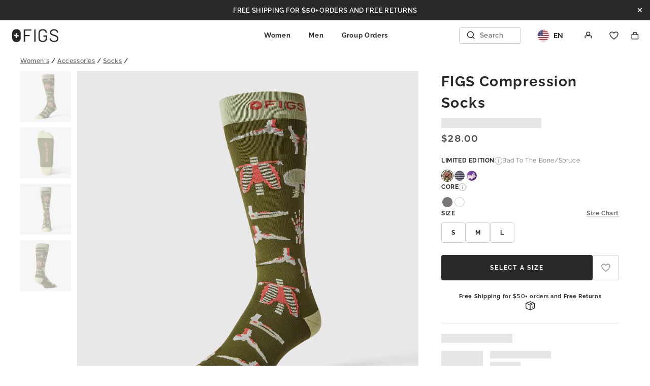

--- FILE ---
content_type: text/html; charset=utf-8
request_url: https://www.wearfigs.com/products/womens-double-stripe-socks
body_size: 80823
content:
<!DOCTYPE html><html lang="en-US"><head><meta charset="utf-8" data-next-head=""><meta name="viewport" content="width=device-width, initial-scale=1" data-next-head=""><meta name="theme-color" content="#282828" data-next-head=""><style type="text/css" data-next-head="">@charset 'utf-8'; 
  @font-face {
    font-family: Figs;
    src: url('/static/fonts/FIGS-regular.woff2?v=202405241048') format('woff2'), url('/static/fonts/FIGS-regular.woff?v=202405241048') format('woff');
    font-weight: 400;
    font-style: normal;
    font-display: swap;
  }

  @font-face {
    font-family: Figs;
    src: url('/static/fonts/FIGS-semi-bold.woff2?v=202405241048') format('woff2'), url('/static/fonts/FIGS-semi-bold.woff?v=202405241048') format('woff');
    font-weight: 600;
    font-style: normal;
    font-display: swap;
  }

  @font-face {
    font-family: Figs;
    src: url('/static/fonts/FIGS-semi-bold-italic.woff2?v=202405241048') format('woff2'), url('/static/fonts/FIGS-semi-bold-italic.woff?v=202405241048') format('woff');
    font-weight: 600;
    font-style: italic;
    font-display: swap;
  }

  @font-face {
    font-family: Figs;
    src: url('/static/fonts/FIGS-bold.woff2?v=202405241048') format('woff2'), url('/static/fonts/FIGS-bold.woff?v=202405241048') format('woff');
    font-weight: 800;
    font-style: normal;
    font-display: swap;
  }

  @font-face {
    font-family: Figs;
    src: url('/static/fonts/FIGS-black.woff2?v=202405241048') format('woff2'), url('/static/fonts/FIGS-black.woff?v=202405241048') format('woff');
    font-weight: 900;
    font-style: normal;
    font-display: swap;
  }

  @font-face {
    font-family: Figs;
    src: url('/static/fonts/FIGS-black-italic.woff2?v=202405241048') format('woff2'), url('/static/fonts/FIGS-black-italic.woff?v=202405241048') format('woff');
    font-weight: 900;
    font-style: italic;
    font-display: swap;
  }
</style><title data-next-head="">FIGS Compression Socks - Bad To The Bone/Spruce</title><link rel="canonical" href="https://www.wearfigs.com/products/womens-double-stripe-socks" data-next-head=""><meta name="robots" content="noindex" data-next-head=""><meta name="description" content="FIGS Scrubs: FIGS makes 100% awesome medical apparel. Why wear scrubs when you can wear FIGS?" data-next-head=""><meta property="fb:app_id" content="2608783789444248" data-next-head=""><meta property="og:title" content="FIGS Compression Socks - Bad To The Bone/Spruce" data-next-head=""><meta property="og:type" content="website" data-next-head=""><meta property="og:image" content="https://cdn.shopify.com/s/files/1/0139/8942/files/2025_Q4_10_W-M-BTBW-COMPRESSION-SOCKS_GHOST_0324.jpg?v=1765412016" data-next-head=""><meta property="og:url" content="https://www.wearfigs.com/products/womens-double-stripe-socks" data-next-head=""><meta property="og:description" content="FIGS Scrubs: FIGS makes 100% awesome medical apparel. Why wear scrubs when you can wear FIGS?" data-next-head=""><meta property="og:locale" content="en_US" data-next-head=""><meta property="og:site_name" content="FIGS" data-next-head=""><meta name="twitter:card" content="summary_large_image" data-next-head=""><meta name="twitter:site" content="@wearfigs" data-next-head=""><meta name="twitter:image:alt" content="Compression Socks" data-next-head=""><link rel="alternate" hreflang="x-default" href="https://www.wearfigs.com/products/womens-double-stripe-socks" data-next-head=""><link rel="alternate" hreflang="en-AE" href="https://www.wearfigs.com/en-AE/products/womens-double-stripe-socks" data-next-head=""><link rel="alternate" hreflang="es-AR" href="https://www.wearfigs.com/es-AR/products/womens-double-stripe-socks" data-next-head=""><link rel="alternate" hreflang="en-AT" href="https://www.wearfigs.com/en-AT/products/womens-double-stripe-socks" data-next-head=""><link rel="alternate" hreflang="en-AU" href="https://www.wearfigs.com/en-AU/products/womens-double-stripe-socks" data-next-head=""><link rel="alternate" hreflang="en-BE" href="https://www.wearfigs.com/en-BE/products/womens-double-stripe-socks" data-next-head=""><link rel="alternate" hreflang="es-BO" href="https://www.wearfigs.com/es-BO/products/womens-double-stripe-socks" data-next-head=""><link rel="alternate" hreflang="en-BR" href="https://www.wearfigs.com/en-BR/products/womens-double-stripe-socks" data-next-head=""><link rel="alternate" hreflang="en-CA" href="https://www.wearfigs.com/en-CA/products/womens-double-stripe-socks" data-next-head=""><link rel="alternate" hreflang="fr-CA" href="https://www.wearfigs.com/fr-CA/products/womens-double-stripe-socks" data-next-head=""><link rel="alternate" hreflang="en-CH" href="https://www.wearfigs.com/en-CH/products/womens-double-stripe-socks" data-next-head=""><link rel="alternate" hreflang="es-CL" href="https://www.wearfigs.com/es-CL/products/womens-double-stripe-socks" data-next-head=""><link rel="alternate" hreflang="en-CN" href="https://www.wearfigs.com/en-CN/products/womens-double-stripe-socks" data-next-head=""><link rel="alternate" hreflang="es-CO" href="https://www.wearfigs.com/es-CO/products/womens-double-stripe-socks" data-next-head=""><link rel="alternate" hreflang="es-CR" href="https://www.wearfigs.com/es-CR/products/womens-double-stripe-socks" data-next-head=""><link rel="alternate" hreflang="en-DE" href="https://www.wearfigs.com/en-DE/products/womens-double-stripe-socks" data-next-head=""><link rel="alternate" hreflang="de-DE" href="https://www.wearfigs.com/de-DE/products/womens-double-stripe-socks" data-next-head=""><link rel="alternate" hreflang="en-DK" href="https://www.wearfigs.com/en-DK/products/womens-double-stripe-socks" data-next-head=""><link rel="alternate" hreflang="es-DO" href="https://www.wearfigs.com/es-DO/products/womens-double-stripe-socks" data-next-head=""><link rel="alternate" hreflang="es-EC" href="https://www.wearfigs.com/es-EC/products/womens-double-stripe-socks" data-next-head=""><link rel="alternate" hreflang="en-ES" href="https://www.wearfigs.com/en-ES/products/womens-double-stripe-socks" data-next-head=""><link rel="alternate" hreflang="es-ES" href="https://www.wearfigs.com/es-ES/products/womens-double-stripe-socks" data-next-head=""><link rel="alternate" hreflang="en-FI" href="https://www.wearfigs.com/en-FI/products/womens-double-stripe-socks" data-next-head=""><link rel="alternate" hreflang="en-FR" href="https://www.wearfigs.com/en-FR/products/womens-double-stripe-socks" data-next-head=""><link rel="alternate" hreflang="fr-FR" href="https://www.wearfigs.com/fr-FR/products/womens-double-stripe-socks" data-next-head=""><link rel="alternate" hreflang="en-GB" href="https://www.wearfigs.com/en-GB/products/womens-double-stripe-socks" data-next-head=""><link rel="alternate" hreflang="es-GT" href="https://www.wearfigs.com/es-GT/products/womens-double-stripe-socks" data-next-head=""><link rel="alternate" hreflang="en-HK" href="https://www.wearfigs.com/en-HK/products/womens-double-stripe-socks" data-next-head=""><link rel="alternate" hreflang="es-HN" href="https://www.wearfigs.com/es-HN/products/womens-double-stripe-socks" data-next-head=""><link rel="alternate" hreflang="en-IE" href="https://www.wearfigs.com/en-IE/products/womens-double-stripe-socks" data-next-head=""><link rel="alternate" hreflang="en-IL" href="https://www.wearfigs.com/en-IL/products/womens-double-stripe-socks" data-next-head=""><link rel="alternate" hreflang="en-IT" href="https://www.wearfigs.com/en-IT/products/womens-double-stripe-socks" data-next-head=""><link rel="alternate" hreflang="ja-JP" href="https://www.wearfigs.com/ja-JP/products/womens-double-stripe-socks" data-next-head=""><link rel="alternate" hreflang="ko-KR" href="https://www.wearfigs.com/ko-KR/products/womens-double-stripe-socks" data-next-head=""><link rel="alternate" hreflang="en-KW" href="https://www.wearfigs.com/en-KW/products/womens-double-stripe-socks" data-next-head=""><link rel="alternate" hreflang="en-LU" href="https://www.wearfigs.com/en-LU/products/womens-double-stripe-socks" data-next-head=""><link rel="alternate" hreflang="en-MO" href="https://www.wearfigs.com/en-MO/products/womens-double-stripe-socks" data-next-head=""><link rel="alternate" hreflang="es-MX" href="https://www.wearfigs.com/es-MX/products/womens-double-stripe-socks" data-next-head=""><link rel="alternate" hreflang="es-NI" href="https://www.wearfigs.com/es-NI/products/womens-double-stripe-socks" data-next-head=""><link rel="alternate" hreflang="en-NL" href="https://www.wearfigs.com/en-NL/products/womens-double-stripe-socks" data-next-head=""><link rel="alternate" hreflang="en-NO" href="https://www.wearfigs.com/en-NO/products/womens-double-stripe-socks" data-next-head=""><link rel="alternate" hreflang="en-NZ" href="https://www.wearfigs.com/en-NZ/products/womens-double-stripe-socks" data-next-head=""><link rel="alternate" hreflang="es-PA" href="https://www.wearfigs.com/es-PA/products/womens-double-stripe-socks" data-next-head=""><link rel="alternate" hreflang="es-PE" href="https://www.wearfigs.com/es-PE/products/womens-double-stripe-socks" data-next-head=""><link rel="alternate" hreflang="en-PH" href="https://www.wearfigs.com/en-PH/products/womens-double-stripe-socks" data-next-head=""><link rel="alternate" hreflang="en-PL" href="https://www.wearfigs.com/en-PL/products/womens-double-stripe-socks" data-next-head=""><link rel="alternate" hreflang="en-PT" href="https://www.wearfigs.com/en-PT/products/womens-double-stripe-socks" data-next-head=""><link rel="alternate" hreflang="es-PY" href="https://www.wearfigs.com/es-PY/products/womens-double-stripe-socks" data-next-head=""><link rel="alternate" hreflang="en-SA" href="https://www.wearfigs.com/en-SA/products/womens-double-stripe-socks" data-next-head=""><link rel="alternate" hreflang="en-SE" href="https://www.wearfigs.com/en-SE/products/womens-double-stripe-socks" data-next-head=""><link rel="alternate" hreflang="en-SG" href="https://www.wearfigs.com/en-SG/products/womens-double-stripe-socks" data-next-head=""><link rel="alternate" hreflang="es-SV" href="https://www.wearfigs.com/es-SV/products/womens-double-stripe-socks" data-next-head=""><link rel="alternate" hreflang="en-TW" href="https://www.wearfigs.com/en-TW/products/womens-double-stripe-socks" data-next-head=""><link rel="alternate" hreflang="en-US" href="https://www.wearfigs.com/en-US/products/womens-double-stripe-socks" data-next-head=""><link rel="alternate" hreflang="es-US" href="https://www.wearfigs.com/es-US/products/womens-double-stripe-socks" data-next-head=""><link rel="alternate" hreflang="es-UY" href="https://www.wearfigs.com/es-UY/products/womens-double-stripe-socks" data-next-head=""><link rel="alternate" hreflang="es-VE" href="https://www.wearfigs.com/es-VE/products/womens-double-stripe-socks" data-next-head=""><link rel="alternate" hreflang="en-BH" href="https://www.wearfigs.com/en-BH/products/womens-double-stripe-socks" data-next-head=""><link rel="alternate" hreflang="en-EG" href="https://www.wearfigs.com/en-EG/products/womens-double-stripe-socks" data-next-head=""><link rel="alternate" hreflang="en-GH" href="https://www.wearfigs.com/en-GH/products/womens-double-stripe-socks" data-next-head=""><link rel="alternate" hreflang="en-JO" href="https://www.wearfigs.com/en-JO/products/womens-double-stripe-socks" data-next-head=""><link rel="alternate" hreflang="en-KE" href="https://www.wearfigs.com/en-KE/products/womens-double-stripe-socks" data-next-head=""><link rel="alternate" hreflang="en-LB" href="https://www.wearfigs.com/en-LB/products/womens-double-stripe-socks" data-next-head=""><link rel="alternate" hreflang="en-MA" href="https://www.wearfigs.com/en-MA/products/womens-double-stripe-socks" data-next-head=""><link rel="alternate" hreflang="en-OM" href="https://www.wearfigs.com/en-OM/products/womens-double-stripe-socks" data-next-head=""><link rel="alternate" hreflang="en-PK" href="https://www.wearfigs.com/en-PK/products/womens-double-stripe-socks" data-next-head=""><link rel="alternate" hreflang="en-QA" href="https://www.wearfigs.com/en-QA/products/womens-double-stripe-socks" data-next-head=""><link rel="alternate" hreflang="en-ZA" href="https://www.wearfigs.com/en-ZA/products/womens-double-stripe-socks" data-next-head=""><link rel="apple-touch-icon" href="//cdn.shopify.com/s/files/1/0139/8942/files/figs_logo_64x64_1.png"><link rel="shortcut icon" href="//cdn.shopify.com/s/files/1/0139/8942/files/figs_logo_64x64_1.png"><script defer="" nomodule="" src="/_next/static/chunks/polyfills-42372ed130431b0a.js"></script><script id="onetrust-stub-script" src="https://cdn.cookielaw.org/scripttemplates/otSDKStub.js" data-domain-script="5f6fbb5a-ed5e-4087-8c32-2c813aa00c2a" defer="" data-nscript="beforeInteractive"></script><script src="/_next/static/chunks/webpack-521798822e642d98.js" defer=""></script><script src="/_next/static/chunks/framework-4ebbb33d965b7221.js" defer=""></script><script src="/_next/static/chunks/main-781fdf3da280459f.js" defer=""></script><script src="/_next/static/chunks/pages/_app-a3303037bb3fda5f.js" defer=""></script><script src="/_next/static/chunks/2634-4bfbf871031bb0ec.js" defer=""></script><script src="/_next/static/chunks/7394-a6558b01100b6074.js" defer=""></script><script src="/_next/static/chunks/6301-cb9ffdeb996e2aa1.js" defer=""></script><script src="/_next/static/chunks/193-d3502d18b5bf164d.js" defer=""></script><script src="/_next/static/chunks/9299-68ce5d662a477669.js" defer=""></script><script src="/_next/static/chunks/2298-9d8a5e0d0b5b1732.js" defer=""></script><script src="/_next/static/chunks/4024-54b434d2996417ff.js" defer=""></script><script src="/_next/static/chunks/4701-553bd24b39edb228.js" defer=""></script><script src="/_next/static/chunks/1530-feaa59abfeef0b7b.js" defer=""></script><script src="/_next/static/chunks/6298-e7ea123b16c7145f.js" defer=""></script><script src="/_next/static/chunks/2999-78a0b31163d0187d.js" defer=""></script><script src="/_next/static/chunks/1678-2bbf6fe807b4b7ee.js" defer=""></script><script src="/_next/static/chunks/9557-427015743ae2c655.js" defer=""></script><script src="/_next/static/chunks/1979-e9326ff7b4d43b6a.js" defer=""></script><script src="/_next/static/chunks/5484-4f9e270a125bbc4a.js" defer=""></script><script src="/_next/static/chunks/7118-7fd1e87e3e751149.js" defer=""></script><script src="/_next/static/chunks/4207-b9cbbfb7c9d7a328.js" defer=""></script><script src="/_next/static/chunks/pages/products/%5Bhandle%5D-6c2eaecc8fa8df79.js" defer=""></script><script src="/_next/static/7mFr_R-_7V8H5Mb2BcmeM/_buildManifest.js" defer=""></script><script src="/_next/static/7mFr_R-_7V8H5Mb2BcmeM/_ssgManifest.js" defer=""></script><noscript data-n-css=""></noscript><style data-styled="" data-styled-version="6.1.13">.dAbqRo{-webkit-align-items:center;-webkit-box-align:center;-ms-flex-align:center;align-items:center;display:-webkit-box;display:-webkit-flex;display:-ms-flexbox;display:flex;-webkit-box-pack:justify;-webkit-justify-content:space-between;justify-content:space-between;outline-offset:-1px;cursor:pointer;line-height:1;letter-spacing:unset;width:100%;}/*!sc*/
data-styled.g1[id="ExpansionPanel__Summary-sc-1fznsyu-0"]{content:"dAbqRo,"}/*!sc*/
.eAeJSh{display:-ms-grid;display:grid;-webkit-transition:grid-template-rows 0.2s ease;transition:grid-template-rows 0.2s ease;-ms-grid-rows:0fr;grid-template-rows:0fr;}/*!sc*/
.eAeJSh[data-enter]{-ms-grid-rows:1fr;grid-template-rows:1fr;}/*!sc*/
.NrrRK{display:-ms-grid;display:grid;-webkit-transition:none;transition:none;-ms-grid-rows:1fr;grid-template-rows:1fr;}/*!sc*/
.NrrRK[data-enter]{-ms-grid-rows:1fr;grid-template-rows:1fr;}/*!sc*/
data-styled.g2[id="ExpansionPanel__Details-sc-1fznsyu-1"]{content:"eAeJSh,NrrRK,"}/*!sc*/
.icjDMy{overflow:hidden;padding:0;}/*!sc*/
data-styled.g3[id="ExpansionPanel__DetailsContent-sc-1fznsyu-2"]{content:"icjDMy,"}/*!sc*/
.kcQnIK{fill:currentColor;}/*!sc*/
.gZJHDU{fill:none;}/*!sc*/
data-styled.g4[id="BaseIcon__StyledIcon-sc-8v47i9-0"]{content:"kcQnIK,gZJHDU,"}/*!sc*/
.iYKyyZ{background:#E6E6E6;height:100%;width:100%;aspect-ratio:auto;position:relative;background:#E6E6E6;}/*!sc*/
.iYKyyZ::before{transform-origin:left;-webkit-animation:bWPVnE 2s ease 1s infinite both;animation:bWPVnE 2s ease 1s infinite both;background:#FFFFFF;bottom:0;content:'';display:block;left:0;position:absolute;right:0;top:0;}/*!sc*/
.gzfQlt{background:#E6E6E6;height:18px;width:140px;aspect-ratio:auto;position:relative;background:#E6E6E6;}/*!sc*/
.gzfQlt::before{transform-origin:left;-webkit-animation:bWPVnE 2s ease 1s infinite both;animation:bWPVnE 2s ease 1s infinite both;background:#FFFFFF;bottom:0;content:'';display:block;left:0;position:absolute;right:0;top:0;}/*!sc*/
.kxoIsW{background:#E6E6E6;height:98px;width:82px;aspect-ratio:auto;position:relative;background:#E6E6E6;}/*!sc*/
.kxoIsW::before{transform-origin:left;-webkit-animation:bWPVnE 2s ease 1s infinite both;animation:bWPVnE 2s ease 1s infinite both;background:#FFFFFF;bottom:0;content:'';display:block;left:0;position:absolute;right:0;top:0;}/*!sc*/
.iCMWDG{background:#E6E6E6;height:15px;width:120px;aspect-ratio:auto;position:relative;background:#E6E6E6;}/*!sc*/
.iCMWDG::before{transform-origin:left;-webkit-animation:bWPVnE 2s ease 1s infinite both;animation:bWPVnE 2s ease 1s infinite both;background:#FFFFFF;bottom:0;content:'';display:block;left:0;position:absolute;right:0;top:0;}/*!sc*/
.ckEzJk{background:#E6E6E6;height:12px;width:60px;aspect-ratio:auto;position:relative;background:#E6E6E6;}/*!sc*/
.ckEzJk::before{transform-origin:left;-webkit-animation:bWPVnE 2s ease 1s infinite both;animation:bWPVnE 2s ease 1s infinite both;background:#FFFFFF;bottom:0;content:'';display:block;left:0;position:absolute;right:0;top:0;}/*!sc*/
.buKRuV{background:#E6E6E6;height:44px;width:100%;aspect-ratio:auto;position:relative;background:#E6E6E6;}/*!sc*/
.buKRuV::before{transform-origin:left;-webkit-animation:bWPVnE 2s ease 1s infinite both;animation:bWPVnE 2s ease 1s infinite both;background:#FFFFFF;bottom:0;content:'';display:block;left:0;position:absolute;right:0;top:0;}/*!sc*/
.kFBQNx{background:#E6E6E6;height:48px;width:100%;aspect-ratio:auto;position:relative;background:#E6E6E6;}/*!sc*/
.kFBQNx::before{transform-origin:left;-webkit-animation:bWPVnE 2s ease 1s infinite both;animation:bWPVnE 2s ease 1s infinite both;background:#FFFFFF;bottom:0;content:'';display:block;left:0;position:absolute;right:0;top:0;}/*!sc*/
data-styled.g6[id="Skeleton__StyledSkeleton-sc-iepwew-0"]{content:"iYKyyZ,gzfQlt,kxoIsW,iCMWDG,ckEzJk,buKRuV,kFBQNx,"}/*!sc*/
.kuRFPP{font-size:17px;font-weight:700;line-height:1.5;letter-spacing:0.05em;font-family:Figs,Raleway,sans-serif;color:inherit;}/*!sc*/
@media screen and (min-width: 812px){.kuRFPP{font-size:28px;font-weight:700;line-height:1.5;letter-spacing:0.05em;font-family:Figs,Raleway,sans-serif;}}/*!sc*/
.huqEMv{font-size:11px;font-weight:400;line-height:1.5;letter-spacing:0.05em;font-family:Figs,Raleway,sans-serif;color:inherit;}/*!sc*/
.jCTOYI{font-size:14px;font-weight:400;line-height:1.7;letter-spacing:0.05em;font-family:Figs,Raleway,sans-serif;color:inherit;}/*!sc*/
.kRhDcU{font-size:13px;font-weight:700;line-height:1.5;letter-spacing:0.05em;font-family:Figs,Raleway,sans-serif;color:inherit;}/*!sc*/
@media screen and (min-width: 812px){.kRhDcU{font-size:14px;font-weight:700;line-height:1.5;letter-spacing:0.05em;font-family:Figs,Raleway,sans-serif;}}/*!sc*/
.hWrqVQ{font-size:13px;font-weight:700;line-height:1.5;letter-spacing:0.15em;font-family:Figs,Raleway,sans-serif;text-transform:uppercase;color:inherit;}/*!sc*/
@media screen and (min-width: 812px){.hWrqVQ{font-size:14px;font-weight:700;line-height:1.5;letter-spacing:0.15em;font-family:Figs,Raleway,sans-serif;}}/*!sc*/
.dLAXQv{font-size:13px;font-weight:400;line-height:1.7;letter-spacing:0.05em;font-family:Figs,Raleway,sans-serif;color:inherit;}/*!sc*/
.dZTHKp{font-size:13px;font-weight:600;line-height:1.7;letter-spacing:0.05em;font-family:Figs,Raleway,sans-serif;color:inherit;}/*!sc*/
data-styled.g7[id="TypeStyle__StyledTypeStyle-sc-1d7yck3-0"]{content:"kuRFPP,huqEMv,jCTOYI,kRhDcU,hWrqVQ,dLAXQv,dZTHKp,"}/*!sc*/
.clebGV{-webkit-animation:lbWRkT 0.4s ease 0s 1 both;animation:lbWRkT 0.4s ease 0s 1 both;}/*!sc*/
data-styled.g18[id="FadeIn-sc-1dtros7-0"]{content:"clebGV,"}/*!sc*/
.eFZiyO{-webkit-text-decoration:underline;text-decoration:underline;text-decoration-thickness:0.5px;text-underline-offset:1.5px;color:#707070;}/*!sc*/
.eFZiyO:hover{color:#525252;}/*!sc*/
data-styled.g29[id="Breadcrumbs__BreadcrumbLink-sc-6fqhql-0"]{content:"eFZiyO,"}/*!sc*/
.ePlkWC{display:-webkit-box;display:-webkit-flex;display:-ms-flexbox;display:flex;-webkit-box-flex-wrap:wrap;-webkit-flex-wrap:wrap;-ms-flex-wrap:wrap;flex-wrap:wrap;}/*!sc*/
data-styled.g30[id="Breadcrumbs__BreadcrumbsWrapper-sc-6fqhql-1"]{content:"ePlkWC,"}/*!sc*/
.ieuOnS{font-size:12px;font-weight:600;line-height:1.7;letter-spacing:0.05em;font-family:Figs,Raleway,sans-serif;display:-webkit-box;display:-webkit-flex;display:-ms-flexbox;display:flex;white-space:nowrap;}/*!sc*/
data-styled.g31[id="Breadcrumbs__BreadcrumbsTextLi-sc-6fqhql-2"]{content:"ieuOnS,"}/*!sc*/
.FyVbR{border:1px solid #282828;border-radius:50%;box-sizing:border-box;-webkit-flex:0 0 auto;-ms-flex:0 0 auto;flex:0 0 auto;height:1.5em;position:relative;width:1.5em;}/*!sc*/
.cdJIjS{border:1px solid transparent;border-radius:50%;box-sizing:border-box;-webkit-flex:0 0 auto;-ms-flex:0 0 auto;flex:0 0 auto;height:1.5em;position:relative;width:1.5em;}/*!sc*/
data-styled.g32[id="ColorSwatch__OuterDot-sc-1cut68z-0"]{content:"FyVbR,cdJIjS,"}/*!sc*/
.Fqlh{font-size:16px;outline:none;}/*!sc*/
@media screen and (hover: hover) and (pointer: fine){.Fqlh:hover .ColorSwatch__OuterDot-sc-1cut68z-0{border-color:#282828;cursor:pointer;}}/*!sc*/
data-styled.g33[id="ColorSwatch__Wrapper-sc-1cut68z-1"]{content:"Fqlh,"}/*!sc*/
.jhnRUR{background-color:transparent;background-image:url("https://cdn.shopify.com/s/files/1/0139/8942/files/bad-to-the-bone-compression-socks-spruce.png?v=1759516098");-webkit-background-size:contain;background-size:contain;border-radius:50%;box-sizing:border-box;height:1.25em;left:50%;overflow:hidden;position:absolute;top:50%;-webkit-transform:translate(-50%,-50%);-moz-transform:translate(-50%,-50%);-ms-transform:translate(-50%,-50%);transform:translate(-50%,-50%);width:1.25em;}/*!sc*/
.jhnRUR::after{box-sizing:border-box;content:'';display:block;height:1px;left:-1px;position:absolute;top:calc(50% - 1px);-webkit-transform:rotateZ(-45deg);-moz-transform:rotateZ(-45deg);-ms-transform:rotateZ(-45deg);transform:rotateZ(-45deg);transform-origin:bottom;width:calc(100% + 2px);}/*!sc*/
.jxXmDE{background-color:transparent;background-image:url("https://cdn.shopify.com/s/files/1/0139/8942/products/mens-double-stripe-compression-socks-navy_3_0f03b43d-b7a6-4dd9-8dc2-3b65a531e582.png?v=1682357250");-webkit-background-size:contain;background-size:contain;border-radius:50%;box-sizing:border-box;height:1.25em;left:50%;overflow:hidden;position:absolute;top:50%;-webkit-transform:translate(-50%,-50%);-moz-transform:translate(-50%,-50%);-ms-transform:translate(-50%,-50%);transform:translate(-50%,-50%);width:1.25em;}/*!sc*/
.jxXmDE::after{box-sizing:border-box;content:'';display:block;height:1px;left:-1px;position:absolute;top:calc(50% - 1px);-webkit-transform:rotateZ(-45deg);-moz-transform:rotateZ(-45deg);-ms-transform:rotateZ(-45deg);transform:rotateZ(-45deg);transform-origin:bottom;width:calc(100% + 2px);}/*!sc*/
.bOrGTA{background-color:transparent;background-image:url("https://cdn.shopify.com/s/files/1/0139/8942/files/womens-trauma-llama-compression-socks-digital-grape.png?v=1755888529");-webkit-background-size:contain;background-size:contain;border-radius:50%;box-sizing:border-box;height:1.25em;left:50%;overflow:hidden;position:absolute;top:50%;-webkit-transform:translate(-50%,-50%);-moz-transform:translate(-50%,-50%);-ms-transform:translate(-50%,-50%);transform:translate(-50%,-50%);width:1.25em;}/*!sc*/
.bOrGTA::after{box-sizing:border-box;content:'';display:block;height:1px;left:-1px;position:absolute;top:calc(50% - 1px);-webkit-transform:rotateZ(-45deg);-moz-transform:rotateZ(-45deg);-ms-transform:rotateZ(-45deg);transform:rotateZ(-45deg);transform-origin:bottom;width:calc(100% + 2px);}/*!sc*/
.hhUGlh{background-color:#7A7677;-webkit-background-size:contain;background-size:contain;border-radius:50%;box-sizing:border-box;height:1.25em;left:50%;overflow:hidden;position:absolute;top:50%;-webkit-transform:translate(-50%,-50%);-moz-transform:translate(-50%,-50%);-ms-transform:translate(-50%,-50%);transform:translate(-50%,-50%);width:1.25em;}/*!sc*/
.hhUGlh::after{box-sizing:border-box;content:'';display:block;height:1px;left:-1px;position:absolute;top:calc(50% - 1px);-webkit-transform:rotateZ(-45deg);-moz-transform:rotateZ(-45deg);-ms-transform:rotateZ(-45deg);transform:rotateZ(-45deg);transform-origin:bottom;width:calc(100% + 2px);}/*!sc*/
.eJMfae{background-color:#ffffff;-webkit-background-size:contain;background-size:contain;border-radius:50%;box-sizing:border-box;height:1.25em;left:50%;overflow:hidden;position:absolute;top:50%;-webkit-transform:translate(-50%,-50%);-moz-transform:translate(-50%,-50%);-ms-transform:translate(-50%,-50%);transform:translate(-50%,-50%);width:1.25em;}/*!sc*/
.eJMfae::after{box-sizing:border-box;content:'';display:block;height:1px;left:-1px;position:absolute;top:calc(50% - 1px);-webkit-transform:rotateZ(-45deg);-moz-transform:rotateZ(-45deg);-ms-transform:rotateZ(-45deg);transform:rotateZ(-45deg);transform-origin:bottom;width:calc(100% + 2px);}/*!sc*/
data-styled.g34[id="ColorSwatch__InnerDot-sc-1cut68z-2"]{content:"jhnRUR,jxXmDE,bOrGTA,hhUGlh,eJMfae,"}/*!sc*/
.bTkkJO{display:inline-block;position:absolute;z-index:1;height:100%;width:100%;left:0;top:0;}/*!sc*/
.hLVyCZ{display:none;position:absolute;z-index:1;height:100%;width:100%;left:0;top:0;}/*!sc*/
data-styled.g35[id="ColorSwatch__SelectedIconWrap-sc-1cut68z-3"]{content:"bTkkJO,hLVyCZ,"}/*!sc*/
.dYlRBz{background-color:#7A7677;border-style:solid;border-color:transparent;box-sizing:border-box;height:50%;width:100%;}/*!sc*/
.dYlRBz:nth-child(1){border-width:1px 1px 0 1px;border-top-left-radius:50% 100%;border-top-right-radius:50% 100%;}/*!sc*/
.dYlRBz:nth-child(2){border-width:0 1px 1px 1px;border-bottom-left-radius:50% 100%;border-bottom-right-radius:50% 100%;}/*!sc*/
.dLzswF{background-color:#ffffff;border-style:solid;border-color:#CCCCCC;box-sizing:border-box;height:50%;width:100%;}/*!sc*/
.dLzswF:nth-child(1){border-width:1px 1px 0 1px;border-top-left-radius:50% 100%;border-top-right-radius:50% 100%;}/*!sc*/
.dLzswF:nth-child(2){border-width:0 1px 1px 1px;border-bottom-left-radius:50% 100%;border-bottom-right-radius:50% 100%;}/*!sc*/
data-styled.g36[id="ColorSwatch__HalfDot-sc-1cut68z-4"]{content:"dYlRBz,dLzswF,"}/*!sc*/
.eBNOrg{position:absolute;height:100%;width:100%;z-index:0;inset:0;}/*!sc*/
data-styled.g37[id="ColorSwatch__HalfDotWrap-sc-1cut68z-5"]{content:"eBNOrg,"}/*!sc*/
.dPjjIt{position:relative;width:100%;max-width:100%;object-fit:cover;background:transparent;aspect-ratio:1;}/*!sc*/
@media screen and (max-width: 359px){.dPjjIt{aspect-ratio:null;}}/*!sc*/
@media screen and (min-width: 812px){.dPjjIt{aspect-ratio:1;}}/*!sc*/
.qZHSD{position:relative;width:100%;max-width:100%;object-fit:cover;background:#E6E6E6;aspect-ratio:1;}/*!sc*/
@media screen and (max-width: 359px){.qZHSD{aspect-ratio:null;}}/*!sc*/
@media screen and (min-width: 812px){.qZHSD{aspect-ratio:1;}}/*!sc*/
.buUWST{position:relative;width:100%;max-width:100%;object-fit:cover;background:#E6E6E6;aspect-ratio:2;}/*!sc*/
@media screen and (max-width: 359px){.buUWST{aspect-ratio:null;}}/*!sc*/
@media screen and (min-width: 812px){.buUWST{aspect-ratio:2;}}/*!sc*/
.hpiOBX{position:relative;width:100%;max-width:100%;object-fit:cover;background:transparent;}/*!sc*/
data-styled.g48[id="Image__ResponsiveImage-sc-hhmhcc-0"]{content:"dPjjIt,qZHSD,buUWST,hpiOBX,"}/*!sc*/
.dUKPwi{position:relative;display:inline-block;width:100%;max-width:100%;}/*!sc*/
.dUKPwi .Image__ResponsiveImage-sc-hhmhcc-0{background:transparent;}/*!sc*/
data-styled.g49[id="Image__ResponsiveImageWrapper-sc-hhmhcc-1"]{content:"dUKPwi,"}/*!sc*/
.knEsqv{position:relative;background:#E6E6E6;position:absolute;inset:0px;-webkit-transition:opacity 0.4s ease;transition:opacity 0.4s ease;-webkit-animation-play-state:running;animation-play-state:running;}/*!sc*/
.knEsqv::before{transform-origin:left;-webkit-animation:bWPVnE 2s ease 1s infinite both;animation:bWPVnE 2s ease 1s infinite both;background:#FFFFFF;bottom:0;content:'';display:block;left:0;position:absolute;right:0;top:0;}/*!sc*/
.knEsqv::after,.knEsqv::before{-webkit-animation-play-state:running;animation-play-state:running;}/*!sc*/
data-styled.g50[id="Image__ResponsiveImageSkeleton-sc-hhmhcc-2"]{content:"knEsqv,"}/*!sc*/
.kcjLvA{min-width:38px;background-color:white;border:1px solid #CCCCCC;border-radius:4px;color:#282828;cursor:pointer;font-size:12px;font-weight:bold;min-height:38px;letter-spacing:0.6px;margin-top:0;margin-bottom:8px;-webkit-margin-start:0;margin-inline-start:0;-webkit-margin-end:8px;margin-inline-end:8px;padding:0 8px;position:relative;text-align:center;transition-property:background-color,border-color,color;transition-duration:0.2s;transition-timing-function:ease;overflow:hidden;outline:none;outline-color:#285AD3;outline-offset:calc(4px / 2);outline-width:calc(4px / 2);}/*!sc*/
.kcjLvA::after{background:none;border:1px solid transparent;border-radius:4px;content:'';display:block;min-height:38px;left:-1px;position:absolute;top:-1px;width:100%;}/*!sc*/
.kcjLvA:hover,.kcjLvA:focus{background-color:#F5F5F5;}/*!sc*/
.kcjLvA:focus-visible{outline-style:solid;}/*!sc*/
.ikJKkm{min-width:38px;background-color:#282828;border:1px solid #282828;border-radius:4px;color:white;cursor:pointer;font-size:12px;font-weight:bold;min-height:38px;letter-spacing:0.6px;margin-top:0;margin-bottom:8px;-webkit-margin-start:0;margin-inline-start:0;-webkit-margin-end:8px;margin-inline-end:8px;padding:0 8px;position:relative;text-align:center;transition-property:background-color,border-color,color;transition-duration:0.2s;transition-timing-function:ease;overflow:hidden;outline:none;outline-color:#285AD3;outline-offset:calc(4px / 2);outline-width:calc(4px / 2);}/*!sc*/
.ikJKkm::after{background:none;border:1px solid transparent;border-radius:4px;content:'';display:block;min-height:38px;left:-1px;position:absolute;top:-1px;width:100%;}/*!sc*/
.ikJKkm:focus-visible{outline-style:solid;}/*!sc*/
data-styled.g79[id="SelectorButton__Body-sc-fcv82-0"]{content:"kcjLvA,ikJKkm,"}/*!sc*/
.gjkBYd{height:40px;width:40px;border-radius:50%;margin:4px auto;background-color:#A3A3A3;}/*!sc*/
data-styled.g81[id="FlagIconImage__StyledFlagIconImage-sc-6e4uk1-0"]{content:"gjkBYd,"}/*!sc*/
.iNDHDx{width:50px;aspect-ratio:18/16;position:relative;display:-webkit-inline-box;display:-webkit-inline-flex;display:-ms-inline-flexbox;display:inline-flex;-webkit-align-items:center;-webkit-box-align:center;-ms-flex-align:center;align-items:center;-webkit-box-pack:center;-ms-flex-pack:center;-webkit-justify-content:center;justify-content:center;padding:4px;-webkit-tap-highlight-color:transparent;outline:none;outline-color:#285AD3;outline-offset:calc(4px / 2);outline-width:calc(4px / 2);color:#282828;-webkit-animation:iDOhTV 0.25s ease-in-out 1;animation:iDOhTV 0.25s ease-in-out 1;-webkit-transition:0.2s ease-out -webkit-transform,0.15s ease-out opacity;transition:0.2s ease-out transform,0.15s ease-out opacity;transform-origin:center;}/*!sc*/
.iNDHDx:focus-visible{outline-style:solid;}/*!sc*/
.iNDHDx:hover{-webkit-transform:scale(1.125);-moz-transform:scale(1.125);-ms-transform:scale(1.125);transform:scale(1.125);}/*!sc*/
.iNDHDx[aria-disabled]{opacity:0.5;pointer-events:none;}/*!sc*/
.iNDHDx >*{-webkit-flex-basis:auto;-ms-flex-preferred-size:auto;flex-basis:auto;-webkit-box-flex:0;-webkit-flex-grow:0;-ms-flex-positive:0;flex-grow:0;-webkit-flex-shrink:0;-ms-flex-negative:0;flex-shrink:0;}/*!sc*/
data-styled.g82[id="HeartButton__Button-sc-ycfw1y-0"]{content:"iNDHDx,"}/*!sc*/
.jcuVIs{display:block;}/*!sc*/
data-styled.g83[id="HeartButton__Icon-sc-ycfw1y-1"]{content:"jcuVIs,"}/*!sc*/
.fuWRMn{-webkit-transition:0.1s ease-out opacity;transition:0.1s ease-out opacity;opacity:0;}/*!sc*/
data-styled.g84[id="HeartButton__IconFill-sc-ycfw1y-2"]{content:"fuWRMn,"}/*!sc*/
.kArgNu{display:-webkit-inline-box;display:-webkit-inline-flex;display:-ms-inline-flexbox;display:inline-flex;}/*!sc*/
data-styled.g87[id="HorizontalList__List-sc-1m7ucu3-0"]{content:"kArgNu,"}/*!sc*/
.hEZudG{display:-webkit-box;display:-webkit-flex;display:-ms-flexbox;display:flex;-webkit-align-items:center;-webkit-box-align:center;-ms-flex-align:center;align-items:center;}/*!sc*/
data-styled.g88[id="HorizontalList__ListItem-sc-1m7ucu3-1"]{content:"hEZudG,"}/*!sc*/
.jyZvvg{margin:0 0.3em 0;-webkit-user-select:none;-moz-user-select:none;-ms-user-select:none;user-select:none;display:inline-block;}/*!sc*/
data-styled.g89[id="HorizontalList__Divider-sc-1m7ucu3-2"]{content:"jyZvvg,"}/*!sc*/
.iyVAQI{color:#C41E3A;display:block;font-size:11px;letter-spacing:1px;padding-top:8px;font-weight:700;}/*!sc*/
data-styled.g95[id="Input__ErrorMessage-sc-11axkc3-3"]{content:"iyVAQI,"}/*!sc*/
.bArxId{-webkit-align-self:unset;-ms-flex-item-align:unset;-ms-grid-row-align:unset;align-self:unset;box-sizing:border-box;-webkit-box-flex:1;-webkit-flex-grow:1;-ms-flex-positive:1;flex-grow:1;margin-left:calc(100% * 0 / 12);min-width:100%;max-width:100%;padding:4px;}/*!sc*/
@media screen and (min-width: 812px){.bArxId{margin-left:calc(100% * 0 / 12);min-width:calc(100% * 6 / 12);max-width:calc(100% * 6 / 12);padding:4px;}}/*!sc*/
.biYpTN{-webkit-align-self:unset;-ms-flex-item-align:unset;-ms-grid-row-align:unset;align-self:unset;box-sizing:border-box;-webkit-box-flex:1;-webkit-flex-grow:1;-ms-flex-positive:1;flex-grow:1;margin-left:calc(100% * 0 / 12);min-width:100%;max-width:100%;padding:4px;}/*!sc*/
@media screen and (min-width: 812px){.biYpTN{margin-left:calc(100% * 0 / 12);min-width:calc(100% * 3 / 12);max-width:calc(100% * 3 / 12);padding:4px;}}/*!sc*/
data-styled.g98[id="Column-sc-1n8t7qg-0"]{content:"bArxId,biYpTN,"}/*!sc*/
.jerUws{margin:0 auto;padding:0 24px;}/*!sc*/
@media screen and (min-width: 812px){.jerUws{max-width:1920px;padding:0 72px;}}/*!sc*/
data-styled.g99[id="Grid-sc-1r3jeh7-0"]{content:"jerUws,"}/*!sc*/
.kTxEoL{display:-webkit-box;display:-webkit-flex;display:-ms-flexbox;display:flex;-webkit-box-flex-wrap:wrap;-webkit-flex-wrap:wrap;-ms-flex-wrap:wrap;flex-wrap:wrap;margin:0 -4px;width:100%;}/*!sc*/
data-styled.g100[id="Row-sc-6djx-0"]{content:"kTxEoL,"}/*!sc*/
.ciORAt{clip:rect(0 0 0 0);-webkit-clip-path:inset(50%);clip-path:inset(50%);height:1px;overflow:hidden;position:absolute;white-space:nowrap;width:1px;}/*!sc*/
data-styled.g106[id="ScreenReaderOnly-sc-hes16g-0"]{content:"ciORAt,"}/*!sc*/
.bNGIhd{height:16px;width:16px;}/*!sc*/
data-styled.g107[id="LoadingSpinner__Body-sc-248tw6-0"]{content:"bNGIhd,"}/*!sc*/
.hHVJWc{-webkit-animation:ciPGvr 2s linear infinite;animation:ciPGvr 2s linear infinite;}/*!sc*/
data-styled.g108[id="LoadingSpinner__Svg-sc-248tw6-1"]{content:"hHVJWc,"}/*!sc*/
.fXLEtR{-webkit-animation:iNeuNu 2s ease-out infinite;animation:iNeuNu 2s ease-out infinite;stroke:#707070;}/*!sc*/
data-styled.g109[id="LoadingSpinner__Circle-sc-248tw6-2"]{content:"fXLEtR,"}/*!sc*/
.ectXLs{display:contents;}/*!sc*/
data-styled.g110[id="Media__MediaAsContents-sc-3gv5wb-0"]{content:"ectXLs,"}/*!sc*/
.epdgFU{pointer-events:auto;-webkit-transition:opacity 0.4s ease;transition:opacity 0.4s ease;-webkit-animation-play-state:running;animation-play-state:running;position:absolute;inset:0px;}/*!sc*/
.epdgFU::after{content:'';display:block;padding-top:100%;}/*!sc*/
.epdgFU::after,.epdgFU::before{-webkit-animation-play-state:running;animation-play-state:running;}/*!sc*/
data-styled.g127[id="ProgressiveAsset__Skeleton-sc-1rwtd8p-3"]{content:"epdgFU,"}/*!sc*/
.bVSaeV{height:6px;width:100%;}/*!sc*/
data-styled.g151[id="Spacer-sc-1i7kc3p-0"]{content:"bVSaeV,"}/*!sc*/
html,body,div,span,applet,object,iframe,h1,h2,h3,h4,h5,h6,p,blockquote,pre,a,abbr,acronym,address,big,cite,code,del,dfn,em,img,ins,kbd,q,s,samp,small,strike,strong,sub,sup,tt,var,b,u,i,center,dl,dt,dd,menu,ol,ul,li,fieldset,form,label,legend,table,caption,tbody,tfoot,thead,tr,th,td,article,aside,canvas,details,embed,figure,figcaption,footer,header,hgroup,main,menu,nav,output,ruby,section,summary,time,mark,audio,video{margin:0;padding:0;border:0;font-size:100%;font:inherit;vertical-align:baseline;}/*!sc*/
article,aside,details,figcaption,figure,footer,header,hgroup,main,menu,nav,section{display:block;}/*!sc*/
*[hidden]{display:none;}/*!sc*/
body{line-height:1;}/*!sc*/
menu,ol,ul{list-style:none;}/*!sc*/
blockquote,q{quotes:none;}/*!sc*/
blockquote:before,blockquote:after,q:before,q:after{content:'';content:none;}/*!sc*/
table{border-collapse:collapse;border-spacing:0;}/*!sc*/
data-styled.g162[id="sc-global-iZuFCm1"]{content:"sc-global-iZuFCm1,"}/*!sc*/
@font-face{font-family:'VarsityScriptJF';src:url('https://cdn.shopify.com/s/files/1/0139/8942/files/385F83_0_0.eot?1910856');src:url('https://cdn.shopify.com/s/files/1/0139/8942/files/385F83_0_0.eot?1910856#iefix') format('embedded-opentype'),url('https://cdn.shopify.com/s/files/1/0139/8942/files/385F83_0_0.woff2?1910867') format('woff2'),url('https://cdn.shopify.com/s/files/1/0139/8942/files/385F83_0_0.woff?1910867') format('woff'),url('https://cdn.shopify.com/s/files/1/0139/8942/files/385F83_0_0.ttf?1910867') format('truetype');}/*!sc*/
html,body{color:#282828;}/*!sc*/
body{overflow-x:hidden;}/*!sc*/
html,body,h1,h2,h3,h4,h5,h6,p{font-family:Figs,Raleway,sans-serif;letter-spacing:0.3px;-webkit-font-smoothing:antialiased;-moz-osx-font-smoothing:grayscale;}/*!sc*/
a{color:currentColor;-webkit-text-decoration:inherit;text-decoration:inherit;}/*!sc*/
img{display:block;width:100%;}/*!sc*/
img[id$='frndby_unit_loading']{width:20px;}/*!sc*/
button{background:transparent;border:0;color:currentColor;cursor:pointer;font-family:inherit;font-size:100%;margin:0;padding:0;}/*!sc*/
b,strong{font-weight:bold;}/*!sc*/
i,em{font-style:italic;}/*!sc*/
iframe#launcher{z-index:999!important;}/*!sc*/
data-styled.g163[id="sc-global-imkwOq1"]{content:"sc-global-imkwOq1,"}/*!sc*/
.jcWjAB{display:-webkit-inline-box;display:-webkit-inline-flex;display:-ms-inline-flexbox;display:inline-flex;-webkit-column-gap:0.6ch;column-gap:0.6ch;-webkit-box-flex-wrap:wrap;-webkit-flex-wrap:wrap;-ms-flex-wrap:wrap;flex-wrap:wrap;}/*!sc*/
.jcWjAB >*{-webkit-flex-shrink:0;-ms-flex-negative:0;flex-shrink:0;-webkit-box-flex:0;-webkit-flex-grow:0;-ms-flex-positive:0;flex-grow:0;-webkit-flex-basis:auto;-ms-flex-preferred-size:auto;flex-basis:auto;}/*!sc*/
data-styled.g179[id="PricingRangeclient__PricingRange-sc-91q5g4-0"]{content:"jcWjAB,"}/*!sc*/
.lndHfA{display:contents;}/*!sc*/
data-styled.g180[id="GhostProxy__Body-sc-1l27tpe-0"]{content:"lndHfA,"}/*!sc*/
*+.kANsBh{display:none;}/*!sc*/
data-styled.g181[id="GhostProxy__GhostChild-sc-1l27tpe-1"]{content:"kANsBh,"}/*!sc*/
.iUgtsu{box-sizing:border-box;margin:0 auto;max-width:1440px;padding:0 16px;width:100%;}/*!sc*/
@media screen and (min-width: 812px){.iUgtsu{padding:0 24px;padding:0 11.1%;}}/*!sc*/
data-styled.g197[id="shared-styles__PageWidthContainer-sc-1t7hjyd-0"]{content:"iUgtsu,"}/*!sc*/
.kRgWHI{display:none;}/*!sc*/
data-styled.g199[id="NavModal__HiddenCrawlableNavigationContent-sc-1e45pqd-0"]{content:"kRgWHI,"}/*!sc*/
.kjwqhs{font-weight:700;height:1px;left:-999px;overflow:hidden;position:absolute;top:auto;width:1px;z-index:-2147483647;}/*!sc*/
.kjwqhs:active,.kjwqhs:focus{background:white;border-radius:100px;border:2px #282828 solid;color:#282828;font-size:14px;height:auto;left:0;margin:10px auto;overflow:auto;padding:12px 32px;right:0;text-align:center;top:auto;width:-webkit-fit-content;width:-moz-fit-content;width:fit-content;z-index:1001;}/*!sc*/
data-styled.g200[id="SkipToMainContentLink-sc-1ly7gay-0"]{content:"kjwqhs,"}/*!sc*/
.exHcmZ{border-style:solid;border-width:0px 0px 2px;padding-bottom:2px;}/*!sc*/
data-styled.g201[id="SkipToMainContentLink__SkipToMainContentText-sc-1ly7gay-1"]{content:"exHcmZ,"}/*!sc*/
.lalmeK{background:#FFFFFF;color:#282828;margin:0 auto;max-width:100%;padding:0;width:100%;}/*!sc*/
data-styled.g217[id="Accordion__List-sc-ljsnzz-0"]{content:"lalmeK,"}/*!sc*/
.iCqvma{color:#282828;-webkit-align-items:center;-webkit-box-align:center;-ms-flex-align:center;align-items:center;background:#FFFFFF;padding:24px;width:100%;-webkit-transition:none;transition:none;}/*!sc*/
.iCqvma:hover{color:red;}/*!sc*/
.iCqvma[aria-expanded='true']{background:#FFFFFF;}/*!sc*/
.iCqvma:hover{color:#525252;}/*!sc*/
data-styled.g218[id="Accordion__Summary-sc-ljsnzz-1"]{content:"iCqvma,"}/*!sc*/
.dWWzdo{color:inherit;-webkit-flex-basis:95%;-ms-flex-preferred-size:95%;flex-basis:95%;}/*!sc*/
data-styled.g219[id="Accordion__Header-sc-ljsnzz-2"]{content:"dWWzdo,"}/*!sc*/
.imTGrm{-webkit-flex-basis:5%;-ms-flex-preferred-size:5%;flex-basis:5%;text-align:right;}/*!sc*/
data-styled.g220[id="Accordion__HeaderControl-sc-ljsnzz-3"]{content:"imTGrm,"}/*!sc*/
.gPaTUP{background:#FFFFFF;padding-left:24px;padding-right:24px;padding-bottom:0;-webkit-transition:none;transition:none;}/*!sc*/
.gPaTUP *{-webkit-transition:none;transition:none;opacity:0;}/*!sc*/
.gPaTUP[data-enter]{background:#FFFFFF;padding-bottom:24px;}/*!sc*/
.gPaTUP[data-enter] *{opacity:1;}/*!sc*/
@media screen and (min-width: 812px){.gPaTUP{padding-left:0;padding-right:0;}}/*!sc*/
data-styled.g222[id="Accordion__Details-sc-ljsnzz-5"]{content:"gPaTUP,"}/*!sc*/
.kPDAeN{border-bottom:1px solid #E6E6E6;}/*!sc*/
.kPDAeN:last-child{border-bottom:none;}/*!sc*/
data-styled.g223[id="Accordion__SectionContainer-sc-ljsnzz-6"]{content:"kPDAeN,"}/*!sc*/
.gbEEmX{font-size:12px;font-weight:700;letter-spacing:0.15em;line-height:1.7;outline:none;outline-color:#285AD3;outline-offset:calc(4px / 2);outline-width:calc(4px / 2);-webkit-align-items:center;-webkit-box-align:center;-ms-flex-align:center;align-items:center;background-color:transparent;border-color:#282828;border-radius:4px;border-style:solid;border-width:2px;color:#282828;cursor:pointer;display:-webkit-inline-box;display:-webkit-inline-flex;display:-ms-inline-flexbox;display:inline-flex;font-size:12px;-webkit-box-pack:center;-ms-flex-pack:center;-webkit-justify-content:center;justify-content:center;min-height:42px;padding:0 32px;text-transform:uppercase;-webkit-transition:background-color 0.2s,border-color 0.2s,color 0.2s;transition:background-color 0.2s,border-color 0.2s,color 0.2s;position:relative;}/*!sc*/
@media screen and (min-width: 812px){.gbEEmX{font-size:14px;}}/*!sc*/
.gbEEmX:focus-visible{outline-style:solid;}/*!sc*/
@media screen and (min-width: 812px){.gbEEmX{font-size:12px;}}/*!sc*/
@media screen and (hover: hover) and (pointer: fine){.gbEEmX:hover{background-color:rgba(128, 128, 128, 0.1);border-color:#525252;color:#000000;}}/*!sc*/
.gAKMDe{font-size:12px;font-weight:700;letter-spacing:0.15em;line-height:1.7;outline:none;outline-color:#285AD3;outline-offset:calc(4px / 2);outline-width:calc(4px / 2);-webkit-align-items:center;-webkit-box-align:center;-ms-flex-align:center;align-items:center;background-color:transparent;border-color:transparent;border-radius:4px;border-style:solid;border-width:2px;color:#282828;cursor:pointer;display:-webkit-inline-box;display:-webkit-inline-flex;display:-ms-inline-flexbox;display:inline-flex;font-size:11px;-webkit-box-pack:center;-ms-flex-pack:center;-webkit-justify-content:center;justify-content:center;min-height:32px;padding:0 32px;text-transform:uppercase;-webkit-transition:background-color 0.2s,border-color 0.2s,color 0.2s;transition:background-color 0.2s,border-color 0.2s,color 0.2s;position:relative;}/*!sc*/
@media screen and (min-width: 812px){.gAKMDe{font-size:14px;}}/*!sc*/
.gAKMDe:focus-visible{outline-style:solid;}/*!sc*/
@media screen and (min-width: 812px){.gAKMDe{font-size:12px;}}/*!sc*/
@media screen and (hover: hover) and (pointer: fine){.gAKMDe:hover{background-color:rgba(128, 128, 128, 0.1);border-color:transparent;color:#000000;}}/*!sc*/
.cOxXpU{font-size:12px;font-weight:700;letter-spacing:0.15em;line-height:1.7;outline:none;outline-color:#285AD3;outline-offset:calc(4px / 2);outline-width:calc(4px / 2);-webkit-align-items:center;-webkit-box-align:center;-ms-flex-align:center;align-items:center;background-color:#282828;border-color:#282828;border-radius:4px;border-style:solid;border-width:2px;color:#FFFFFF;cursor:pointer;display:-webkit-box;display:-webkit-flex;display:-ms-flexbox;display:flex;font-size:12px;-webkit-box-pack:center;-ms-flex-pack:center;-webkit-justify-content:center;justify-content:center;min-height:50px;padding:0 32px;text-transform:uppercase;-webkit-transition:background-color 0.2s,border-color 0.2s,color 0.2s;transition:background-color 0.2s,border-color 0.2s,color 0.2s;width:100%;width:-moz-available;width:-webkit-fill-available;width:-webkit-fill-available;width:-moz-available;width:fill-available;position:relative;}/*!sc*/
@media screen and (min-width: 812px){.cOxXpU{font-size:14px;}}/*!sc*/
.cOxXpU:focus-visible{outline-style:solid;}/*!sc*/
@media screen and (min-width: 812px){.cOxXpU{font-size:12px;}}/*!sc*/
@media screen and (hover: hover) and (pointer: fine){.cOxXpU:hover{background-color:#525252;border-color:#525252;color:#FFFFFF;}}/*!sc*/
.fxOEEp{font-size:12px;font-weight:700;letter-spacing:0.15em;line-height:1.7;outline:none;outline-color:#285AD3;outline-offset:calc(4px / 2);outline-width:calc(4px / 2);-webkit-align-items:center;-webkit-box-align:center;-ms-flex-align:center;align-items:center;background-color:transparent;border-color:transparent;border-radius:4px;border-style:solid;border-width:2px;color:#FFFFFF;cursor:pointer;display:-webkit-inline-box;display:-webkit-inline-flex;display:-ms-inline-flexbox;display:inline-flex;font-size:11px;-webkit-box-pack:center;-ms-flex-pack:center;-webkit-justify-content:center;justify-content:center;min-height:32px;padding:0 32px;text-transform:uppercase;-webkit-transition:background-color 0.2s,border-color 0.2s,color 0.2s;transition:background-color 0.2s,border-color 0.2s,color 0.2s;position:relative;}/*!sc*/
@media screen and (min-width: 812px){.fxOEEp{font-size:14px;}}/*!sc*/
.fxOEEp:focus-visible{outline-style:solid;}/*!sc*/
@media screen and (min-width: 812px){.fxOEEp{font-size:12px;}}/*!sc*/
@media screen and (hover: hover) and (pointer: fine){.fxOEEp:hover{background-color:rgba(128, 128, 128, 0.4);border-color:transparent;color:#FFFFFF;}}/*!sc*/
.ZbgOL{font-size:12px;font-weight:700;letter-spacing:0.15em;line-height:1.7;outline:none;outline-color:#285AD3;outline-offset:calc(4px / 2);outline-width:calc(4px / 2);-webkit-align-items:center;-webkit-box-align:center;-ms-flex-align:center;align-items:center;background-color:#E6E6E6;border-color:transparent;border-radius:4px;border-style:solid;border-width:2px;color:#525252;cursor:not-allowed;display:-webkit-box;display:-webkit-flex;display:-ms-flexbox;display:flex;font-size:12px;-webkit-box-pack:center;-ms-flex-pack:center;-webkit-justify-content:center;justify-content:center;min-height:50px;padding:0 32px;text-transform:uppercase;-webkit-transition:background-color 0.2s,border-color 0.2s,color 0.2s;transition:background-color 0.2s,border-color 0.2s,color 0.2s;width:100%;width:-moz-available;width:-webkit-fill-available;width:-webkit-fill-available;width:-moz-available;width:fill-available;position:relative;}/*!sc*/
@media screen and (min-width: 812px){.ZbgOL{font-size:14px;}}/*!sc*/
.ZbgOL:focus-visible{outline-style:solid;}/*!sc*/
@media screen and (min-width: 812px){.ZbgOL{font-size:12px;}}/*!sc*/
@media screen and (hover: hover) and (pointer: fine){.ZbgOL:hover{background-color:null;border-color:transparent;color:null;}}/*!sc*/
data-styled.g230[id="Button__StyledButton-sc-dy4myu-0"]{content:"gbEEmX,gAKMDe,cOxXpU,fxOEEp,ZbgOL,"}/*!sc*/
.lgoaIP{display:-webkit-inline-box;display:-webkit-inline-flex;display:-ms-inline-flexbox;display:inline-flex;-webkit-align-items:center;-webkit-box-align:center;-ms-flex-align:center;align-items:center;-webkit-box-pack:center;-ms-flex-pack:center;-webkit-justify-content:center;justify-content:center;gap:16px;margin:0px;padding:0px 16px;}/*!sc*/
data-styled.g232[id="LocaleButton__Button-sc-1kkf51e-0"]{content:"lgoaIP,"}/*!sc*/
.gexHcC{margin:8px 0px;}/*!sc*/
data-styled.g233[id="LocaleButton__TextSpan-sc-1kkf51e-1"]{content:"gexHcC,"}/*!sc*/
.cwOWfx{height:24px;width:24px;}/*!sc*/
data-styled.g234[id="LocaleButton__LocaleButtonFlagIconImage-sc-1kkf51e-2"]{content:"cwOWfx,"}/*!sc*/
.XsYps{bottom:0;left:0;right:0;-webkit-transform:translateY(100%);-moz-transform:translateY(100%);-ms-transform:translateY(100%);transform:translateY(100%);-webkit-transition:0.4s cubic-bezier(0.65, 0, 0.35, 1) all;transition:0.4s cubic-bezier(0.65, 0, 0.35, 1) all;background-color:#FFFFFF;position:fixed;z-index:1000;overflow-y:auto;width:100svw;max-height:90svh;}/*!sc*/
.XsYps[data-enter]{-webkit-transform:translateY(0);-moz-transform:translateY(0);-ms-transform:translateY(0);transform:translateY(0);}/*!sc*/
data-styled.g263[id="Drawer-sc-s9seyh-0"]{content:"XsYps,"}/*!sc*/
.kqJEwX{background-color:#FFFFFF;border-radius:3px;position:relative;z-index:1000;margin:auto;min-width:80vw;max-width:100%;box-shadow:0px 3px 5px 0px rgba(0,0,0,0.2);-webkit-transform:scale(0.975);-moz-transform:scale(0.975);-ms-transform:scale(0.975);transform:scale(0.975);opacity:0;-webkit-transition:0.125s cubic-bezier(0.65, 0, 0.35, 1) -webkit-transform,0.125s cubic-bezier(0.65, 0, 0.35, 1) opacity;transition:0.125s cubic-bezier(0.65, 0, 0.35, 1) transform,0.125s cubic-bezier(0.65, 0, 0.35, 1) opacity;}/*!sc*/
@media screen and (min-width: 812px){.kqJEwX{min-width:400px;max-width:50vw;}}/*!sc*/
.kqJEwX[data-enter]{-webkit-transform:scale(1);-moz-transform:scale(1);-ms-transform:scale(1);transform:scale(1);opacity:1;}/*!sc*/
.cAJgfy{background-color:#FFFFFF;border-radius:3px;position:relative;z-index:1000;margin:auto;min-width:80vw;max-width:100%;box-shadow:0px 3px 5px 0px rgba(0,0,0,0.2);-webkit-transform:scale(0.975);-moz-transform:scale(0.975);-ms-transform:scale(0.975);transform:scale(0.975);opacity:0;-webkit-transition:0.125s cubic-bezier(0.65, 0, 0.35, 1) -webkit-transform,0.125s cubic-bezier(0.65, 0, 0.35, 1) opacity;transition:0.125s cubic-bezier(0.65, 0, 0.35, 1) transform,0.125s cubic-bezier(0.65, 0, 0.35, 1) opacity;}/*!sc*/
@media screen and (max-width: 811px){.cAJgfy{width:100vw;border-radius:0;}}/*!sc*/
@media screen and (min-width: 812px){.cAJgfy{min-width:400px;max-width:50vw;}}/*!sc*/
.cAJgfy[data-enter]{-webkit-transform:scale(1);-moz-transform:scale(1);-ms-transform:scale(1);transform:scale(1);opacity:1;}/*!sc*/
data-styled.g266[id="Modal-sc-uaskbu-2"]{content:"kqJEwX,cAJgfy,"}/*!sc*/
.beIjIb{outline:none;outline-color:#285AD3;outline-offset:calc(4px / 2);outline-width:calc(4px / 2);}/*!sc*/
.beIjIb:focus-visible{outline-style:solid;}/*!sc*/
data-styled.g293[id="NextLink__StyledNextLink-sc-1s8xarz-0"]{content:"beIjIb,"}/*!sc*/
.hCvyut{-webkit-transition:-webkit-transform 0.1s ease,opacity 0.1s ease;transition:transform 0.1s ease,opacity 0.1s ease;opacity:0;-webkit-transform:translateY(50px) scale(0.98);-moz-transform:translateY(50px) scale(0.98);-ms-transform:translateY(50px) scale(0.98);transform:translateY(50px) scale(0.98);}/*!sc*/
.hCvyut[data-enter]{opacity:1;-webkit-transform:translateY(0px) scale(1);-moz-transform:translateY(0px) scale(1);-ms-transform:translateY(0px) scale(1);transform:translateY(0px) scale(1);}/*!sc*/
.oepGZ{-webkit-transition:-webkit-transform 0.3s ease,opacity 0.3s ease;transition:transform 0.3s ease,opacity 0.3s ease;opacity:0;-webkit-transform:translateY(50px) scale(0.98);-moz-transform:translateY(50px) scale(0.98);-ms-transform:translateY(50px) scale(0.98);transform:translateY(50px) scale(0.98);}/*!sc*/
.oepGZ[data-enter]{opacity:1;-webkit-transform:translateY(0px) scale(1);-moz-transform:translateY(0px) scale(1);-ms-transform:translateY(0px) scale(1);transform:translateY(0px) scale(1);}/*!sc*/
data-styled.g295[id="NextDialogclient__StyledDialogModal-sc-7b9v5d-1"]{content:"hCvyut,oepGZ,"}/*!sc*/
.fnOCUa{min-width:100%;min-height:30px;position:absolute;top:0;min-height:0;max-height:0;min-width:0;max-width:0;}/*!sc*/
@media screen and (min-width: 812px){.fnOCUa{min-height:40px;}}/*!sc*/
data-styled.g308[id="ToastNotificationclient__FauxPromoBar-sc-1ajqpfj-8"]{content:"fnOCUa,"}/*!sc*/
.buttonBack___1mlaL,.buttonFirst___2rhFr,.buttonLast___2yuh0,.buttonNext___2mOCa,.buttonNext___3Lm3s,.dot___3c3SI{cursor:pointer;}/*!sc*/
.image___xtQGH{display:block;width:100%;height:100%;}/*!sc*/
.spinner___27VUp{position:absolute;top:calc(50% - 15px);left:calc(50% - 15px);width:30px;height:30px;-webkit-animation-name:spin___S3UuE;animation-name:spin___S3UuE;-webkit-animation-duration:1s;animation-duration:1s;-webkit-animation-timing-function:linear;animation-timing-function:linear;-webkit-animation-iteration-count:infinite;animation-iteration-count:infinite;border:4px solid #a9a9a9;border-top-color:#000;border-radius:30px;}/*!sc*/
@-webkit-keyframes spin___S3UuE{0%{-webkit-transform:rotate(0deg);-moz-transform:rotate(0deg);-ms-transform:rotate(0deg);transform:rotate(0deg);}to{-webkit-transform:rotate(1turn);-moz-transform:rotate(1turn);-ms-transform:rotate(1turn);transform:rotate(1turn);}}/*!sc*/
@keyframes spin___S3UuE{0%{-webkit-transform:rotate(0deg);-moz-transform:rotate(0deg);-ms-transform:rotate(0deg);transform:rotate(0deg);}to{-webkit-transform:rotate(1turn);-moz-transform:rotate(1turn);-ms-transform:rotate(1turn);transform:rotate(1turn);}}/*!sc*/
.container___2O72F{position:relative;overflow:hidden;height:100%;width:100%;}/*!sc*/
.overlay___IV4qY{position:absolute;top:0;left:0;bottom:0;right:0;opacity:0;cursor:-webkit-zoom-in;cursor:zoom-in;-webkit-transition:opacity 0.3s,-webkit-transform 0.3s;transition:opacity 0.3s,transform 0.3s;}/*!sc*/
.hover___MYy31,.loading___1pvNI,.zoom___3kqYk{opacity:1;}/*!sc*/
.imageLoadingSpinnerContainer___3UIPD{position:absolute;top:0;right:0;bottom:0;left:0;background-color:#f4f4f4;}/*!sc*/
.slide___3-Nqo{position:relative;display:block;box-sizing:border-box;height:0;margin:0;list-style-type:none;}/*!sc*/
.slide___3-Nqo:focus{outline:none!important;}/*!sc*/
.slideHorizontal___1NzNV{float:left;}/*!sc*/
[dir='rtl'] .slideHorizontal___1NzNV{direction:rtl;-webkit-transform:scaleX(-1);-moz-transform:scaleX(-1);-ms-transform:scaleX(-1);transform:scaleX(-1);}/*!sc*/
.slideInner___2mfX9{position:absolute;top:0;left:0;width:100%;height:100%;}/*!sc*/
.focusRing___1airF{position:absolute;top:5px;right:5px;bottom:5px;left:5px;pointer-events:none;outline-width:5px;outline-style:solid;outline-color:Highlight;}/*!sc*/
@media (-webkit-min-device-pixel-ratio:0){.focusRing___1airF{outline-style:auto;outline-color:-webkit-focus-ring-color;}}/*!sc*/
.horizontalSlider___281Ls{position:relative;overflow:hidden;touch-action:pan-y pinch-zoom;}/*!sc*/
[dir='rtl'] .horizontalSlider___281Ls{direction:ltr;-webkit-transform:scaleX(-1);-moz-transform:scaleX(-1);-ms-transform:scaleX(-1);transform:scaleX(-1);}/*!sc*/
.horizontalSliderTray___1L-0W{overflow:hidden;width:100%;}/*!sc*/
.verticalSlider___34ZFD{position:relative;overflow:hidden;}/*!sc*/
.verticalSliderTray___267D8{overflow:hidden;}/*!sc*/
.verticalTray___12Key{float:left;}/*!sc*/
.verticalSlideTrayWrap___2nO7o{overflow:hidden;}/*!sc*/
.sliderTray___-vHFQ{display:block;list-style:none;padding:0;margin:0;}/*!sc*/
.sliderAnimation___300FY{-webkit-transition:-webkit-transform 0.5s;transition:transform 0.5s;transition-timing-function:cubic-bezier(0.645,0.045,0.355,1);will-change:transform;}/*!sc*/
.masterSpinnerContainer___1Z6hB{position:absolute;top:0;right:0;bottom:0;left:0;background-color:#f4f4f4;}/*!sc*/
.FIGS__ImageZoom-Portal .ReactModal__Overlay{opacity:0;-webkit-transition:opacity 400ms ease-in-out;transition:opacity 400ms ease-in-out;}/*!sc*/
.FIGS__ImageZoom-Portal .ReactModal__Overlay--after-open{opacity:1;}/*!sc*/
.FIGS__ImageZoom-Portal .ReactModal__Overlay--before-close{opacity:0;}/*!sc*/
.FIGS__NavModal-Portal .ReactModal__Overlay{-webkit-align-items:center;-webkit-box-align:center;-ms-flex-align:center;align-items:center;display:-webkit-box;display:-webkit-flex;display:-ms-flexbox;display:flex;-webkit-box-pack:center;-ms-flex-pack:center;-webkit-justify-content:center;justify-content:center;z-index:1000;}/*!sc*/
.FIGS__NavModal-Portal .ReactModal__Content{bottom:0;display:-webkit-box;display:-webkit-flex;display:-ms-flexbox;display:flex;-webkit-flex-direction:column;-ms-flex-direction:column;flex-direction:column;left:0;padding:0;position:absolute;right:0;top:0;}/*!sc*/
.FIGS__NavModal-Portal .ReactModal__Content .nav-modal-slides-in-from-left{-webkit-transform:translate3d(-100vw,0,0);-moz-transform:translate3d(-100vw,0,0);-ms-transform:translate3d(-100vw,0,0);transform:translate3d(-100vw,0,0);-webkit-transition:-webkit-transform 400ms ease;transition:transform 400ms ease;will-change:transform;}/*!sc*/
.FIGS__NavModal-Portal .ReactModal__Content--after-open .nav-modal-slides-in-from-left{-webkit-transform:translate3d(0,0,0);-moz-transform:translate3d(0,0,0);-ms-transform:translate3d(0,0,0);transform:translate3d(0,0,0);}/*!sc*/
.FIGS__NavModal-Portal .ReactModal__Content--before-close .nav-modal-slides-in-from-left{-webkit-transform:translate3d(-100vw,0,0);-moz-transform:translate3d(-100vw,0,0);-ms-transform:translate3d(-100vw,0,0);transform:translate3d(-100vw,0,0);}/*!sc*/
.FIGS__NavModal-Portal .ReactModal__Content [data-testid='nav-modal-content-body']{background-color:transparent;-webkit-transition:background-color 400ms ease;transition:background-color 400ms ease;}/*!sc*/
.FIGS__NavModal-Portal .ReactModal__Content--after-open [data-testid='nav-modal-content-body']{background-color:white;}/*!sc*/
.FIGS__NavModal-Portal .ReactModal__Content--before-close [data-testid='nav-modal-content-body']{background-color:transparent;}/*!sc*/
.FIGS__NavModal-Body--open{overflow:hidden;}/*!sc*/
.modal-video{cursor:pointer;height:100%;left:0;position:relative;top:0;width:100%;}/*!sc*/
.modal-video-body{display:table;height:100%;margin:0 auto;max-width:940px;width:100%;}/*!sc*/
.modal-video-inner{display:table-cell;height:100%;vertical-align:middle;width:100%;}/*!sc*/
.modal-video-movie-wrap{background:#333;height:0;padding-bottom:56.25%;position:relative;width:100%;}/*!sc*/
.modal-video-movie-wrap iframe{height:100%;left:0;position:absolute;top:0;width:100%;}/*!sc*/
.modal-video-close-btn{background:transparent;border:none;display:inline-block;height:35px;overflow:hidden;position:absolute;right:-35px;top:-35px;width:35px;z-index:100;}/*!sc*/
.modal-video-close-btn::before{-webkit-transform:rotate(45deg);-moz-transform:rotate(45deg);-ms-transform:rotate(45deg);transform:rotate(45deg);}/*!sc*/
.modal-video-close-btn::after{-webkit-transform:rotate(-45deg);-moz-transform:rotate(-45deg);-ms-transform:rotate(-45deg);transform:rotate(-45deg);}/*!sc*/
.modal-video-close-btn::before,.modal-video-close-btn::after{background:#fff;border-radius:5px;content:'';height:2px;left:0;margin-top:-6px;position:absolute;top:50%;width:100%;}/*!sc*/
.FIGS__SolidModal-Portal .ReactModal__Overlay{-webkit-align-items:center;-webkit-box-align:center;-ms-flex-align:center;align-items:center;background-color:rgba(255,255,255,0);display:-webkit-box;display:-webkit-flex;display:-ms-flexbox;display:flex;-webkit-box-pack:center;-ms-flex-pack:center;-webkit-justify-content:center;justify-content:center;-webkit-transition:background-color 400ms ease;transition:background-color 400ms ease;z-index:1000;}/*!sc*/
.FIGS__SolidModal-Portal .ReactModal__Overlay--after-open{background-color:rgba(255,255,255,1);}/*!sc*/
.FIGS__SolidModal-Portal .ReactModal__Overlay--before-close{background-color:rgba(255,255,255,0);}/*!sc*/
.FIGS__SolidModal-Portal .ReactModal__Content{bottom:0;display:-webkit-box;display:-webkit-flex;display:-ms-flexbox;display:flex;-webkit-flex-direction:column;-ms-flex-direction:column;flex-direction:column;left:0;overflow:hidden;padding:0;position:absolute;right:0;top:0;-webkit-transform:translate3d(0,100vh,0);-moz-transform:translate3d(0,100vh,0);-ms-transform:translate3d(0,100vh,0);transform:translate3d(0,100vh,0);-webkit-transition:-webkit-transform 400ms ease;transition:transform 400ms ease;}/*!sc*/
.FIGS__SolidModal-Portal .ReactModal__Content--after-open{-webkit-transform:translate3d(0,0,0);-moz-transform:translate3d(0,0,0);-ms-transform:translate3d(0,0,0);transform:translate3d(0,0,0);}/*!sc*/
.FIGS__SolidModal-Portal .ReactModal__Content--before-close{-webkit-transform:translate3d(0,100vh,0);-moz-transform:translate3d(0,100vh,0);-ms-transform:translate3d(0,100vh,0);transform:translate3d(0,100vh,0);}/*!sc*/
.FIGS__SolidModal-Body--open{overflow:hidden;}/*!sc*/
.FIGS__StandardModal-Portal .ReactModal__Overlay{-webkit-align-items:center;-webkit-box-align:center;-ms-flex-align:center;align-items:center;background-color:rgba(0,0,0,0);display:-webkit-box;display:-webkit-flex;display:-ms-flexbox;display:flex;-webkit-box-pack:center;-ms-flex-pack:center;-webkit-justify-content:center;justify-content:center;-webkit-transition:background-color 400ms ease;transition:background-color 400ms ease;z-index:1000;}/*!sc*/
.FIGS__StandardModal-Portal .ReactModal__Overlay--after-open{background-color:rgba(0,0,0,0.5);}/*!sc*/
.FIGS__StandardModal-Portal .ReactModal__Overlay--before-close{background-color:rgba(0,0,0,0);}/*!sc*/
.FIGS__StandardModal-Portal .ReactModal__Content{bottom:0;display:-webkit-box;display:-webkit-flex;display:-ms-flexbox;display:flex;-webkit-flex-direction:column;-ms-flex-direction:column;flex-direction:column;height:100%;left:0;overflow:hidden;padding:0;position:absolute;right:0;top:0;-webkit-transform:translate3d(0,100vh,0);-moz-transform:translate3d(0,100vh,0);-ms-transform:translate3d(0,100vh,0);transform:translate3d(0,100vh,0);-webkit-transition:-webkit-transform 400ms ease;transition:transform 400ms ease;width:100%;}/*!sc*/
@media screen and (min-width: 812px){.FIGS__StandardModal-Portal .ReactModal__Content{height:unset;margin:auto;position:static;max-width:1110px;width:100%;}}/*!sc*/
.FIGS__StandardModal-Portal .ReactModal__Content--after-open{-webkit-transform:translate3d(0,0,0);-moz-transform:translate3d(0,0,0);-ms-transform:translate3d(0,0,0);transform:translate3d(0,0,0);}/*!sc*/
.FIGS__StandardModal-Portal .ReactModal__Content--before-close{-webkit-transform:translate3d(0,100vh,0);-moz-transform:translate3d(0,100vh,0);-ms-transform:translate3d(0,100vh,0);transform:translate3d(0,100vh,0);}/*!sc*/
.FIGS__StandardModal-Body--open{overflow:hidden;}/*!sc*/
.FIGS_StickyAddToBag-Portal .ReactModal__Content{-webkit-animation:klhoPP 0.4s ease;animation:klhoPP 0.4s ease;opacity:0;-webkit-transform:translate3d(0,48px,0);-moz-transform:translate3d(0,48px,0);-ms-transform:translate3d(0,48px,0);transform:translate3d(0,48px,0);}/*!sc*/
.FIGS_StickyAddToBag-Portal .ReactModal__Content--after-open{opacity:1;-webkit-transform:translate3d(0,0,0);-moz-transform:translate3d(0,0,0);-ms-transform:translate3d(0,0,0);transform:translate3d(0,0,0);}/*!sc*/
.FIGS_StickyAddToBag-Portal .ReactModal__Content--before-close{opacity:0;-webkit-transform:translate3d(0,48px,0);-moz-transform:translate3d(0,48px,0);-ms-transform:translate3d(0,48px,0);transform:translate3d(0,48px,0);}/*!sc*/
.FIGS__VideoModal-Portal .ReactModal__Overlay{-webkit-align-items:center;-webkit-box-align:center;-ms-flex-align:center;align-items:center;background-color:rgba(0,0,0,0);display:-webkit-box;display:-webkit-flex;display:-ms-flexbox;display:flex;-webkit-box-pack:center;-ms-flex-pack:center;-webkit-justify-content:center;justify-content:center;-webkit-transition:background-color 400ms ease;transition:background-color 400ms ease;z-index:1000;}/*!sc*/
.FIGS__VideoModal-Portal .ReactModal__Overlay--after-open{background-color:rgba(0,0,0,1);}/*!sc*/
.FIGS__VideoModal-Portal .ReactModal__Overlay--before-close{background-color:rgba(0,0,0,0);}/*!sc*/
.FIGS__VideoModal-Portal .ReactModal__Content{bottom:0;display:-webkit-box;display:-webkit-flex;display:-ms-flexbox;display:flex;-webkit-flex-direction:column;-ms-flex-direction:column;flex-direction:column;left:0;overflow:hidden;padding:0;position:absolute;right:0;top:0;-webkit-transform:translate3d(0,100vh,0);-moz-transform:translate3d(0,100vh,0);-ms-transform:translate3d(0,100vh,0);transform:translate3d(0,100vh,0);-webkit-transition:-webkit-transform 400ms ease;transition:transform 400ms ease;}/*!sc*/
.FIGS__VideoModal-Portal .ReactModal__Content--after-open{-webkit-transform:translate3d(0,0,0);-moz-transform:translate3d(0,0,0);-ms-transform:translate3d(0,0,0);transform:translate3d(0,0,0);}/*!sc*/
.FIGS__VideoModal-Portal .ReactModal__Content--before-close{-webkit-transform:translate3d(0,100vh,0);-moz-transform:translate3d(0,100vh,0);-ms-transform:translate3d(0,100vh,0);transform:translate3d(0,100vh,0);}/*!sc*/
.FIGS__VideoModal-Body--open{overflow:hidden;}/*!sc*/
.fresnel-container{margin:0;padding:0;}/*!sc*/
@media not all and (min-width:0px) and (max-width:359.98px){.fresnel-at-xs{display:none!important;}}/*!sc*/
@media not all and (min-width:360px) and (max-width:811.98px){.fresnel-at-sm{display:none!important;}}/*!sc*/
@media not all and (min-width:812px) and (max-width:1099.98px){.fresnel-at-md{display:none!important;}}/*!sc*/
@media not all and (min-width:1100px) and (max-width:1599.98px){.fresnel-at-lg{display:none!important;}}/*!sc*/
@media not all and (min-width:1600px){.fresnel-at-xl{display:none!important;}}/*!sc*/
@media not all and (max-width:359.98px){.fresnel-lessThan-sm{display:none!important;}}/*!sc*/
@media not all and (max-width:811.98px){.fresnel-lessThan-md{display:none!important;}}/*!sc*/
@media not all and (max-width:1099.98px){.fresnel-lessThan-lg{display:none!important;}}/*!sc*/
@media not all and (max-width:1599.98px){.fresnel-lessThan-xl{display:none!important;}}/*!sc*/
@media not all and (min-width:360px){.fresnel-greaterThan-xs{display:none!important;}}/*!sc*/
@media not all and (min-width:812px){.fresnel-greaterThan-sm{display:none!important;}}/*!sc*/
@media not all and (min-width:1100px){.fresnel-greaterThan-md{display:none!important;}}/*!sc*/
@media not all and (min-width:1600px){.fresnel-greaterThan-lg{display:none!important;}}/*!sc*/
@media not all and (min-width:0px){.fresnel-greaterThanOrEqual-xs{display:none!important;}}/*!sc*/
@media not all and (min-width:360px){.fresnel-greaterThanOrEqual-sm{display:none!important;}}/*!sc*/
@media not all and (min-width:812px){.fresnel-greaterThanOrEqual-md{display:none!important;}}/*!sc*/
@media not all and (min-width:1100px){.fresnel-greaterThanOrEqual-lg{display:none!important;}}/*!sc*/
@media not all and (min-width:1600px){.fresnel-greaterThanOrEqual-xl{display:none!important;}}/*!sc*/
@media not all and (min-width:0px) and (max-width:359.98px){.fresnel-between-xs-sm{display:none!important;}}/*!sc*/
@media not all and (min-width:0px) and (max-width:811.98px){.fresnel-between-xs-md{display:none!important;}}/*!sc*/
@media not all and (min-width:0px) and (max-width:1099.98px){.fresnel-between-xs-lg{display:none!important;}}/*!sc*/
@media not all and (min-width:0px) and (max-width:1599.98px){.fresnel-between-xs-xl{display:none!important;}}/*!sc*/
@media not all and (min-width:360px) and (max-width:811.98px){.fresnel-between-sm-md{display:none!important;}}/*!sc*/
@media not all and (min-width:360px) and (max-width:1099.98px){.fresnel-between-sm-lg{display:none!important;}}/*!sc*/
@media not all and (min-width:360px) and (max-width:1599.98px){.fresnel-between-sm-xl{display:none!important;}}/*!sc*/
@media not all and (min-width:812px) and (max-width:1099.98px){.fresnel-between-md-lg{display:none!important;}}/*!sc*/
@media not all and (min-width:812px) and (max-width:1599.98px){.fresnel-between-md-xl{display:none!important;}}/*!sc*/
@media not all and (min-width:1100px) and (max-width:1599.98px){.fresnel-between-lg-xl{display:none!important;}}/*!sc*/
.body--prevent-scroll{overflow:hidden;}/*!sc*/
data-styled.g361[id="sc-global-wzghU1"]{content:"sc-global-wzghU1,"}/*!sc*/
.eGMFpC{display:-webkit-inline-box;display:-webkit-inline-flex;display:-ms-inline-flexbox;display:inline-flex;-webkit-box-pack:center;-ms-flex-pack:center;-webkit-justify-content:center;justify-content:center;-webkit-align-items:center;-webkit-box-align:center;-ms-flex-align:center;align-items:center;-webkit-column-gap:0.6ch;column-gap:0.6ch;-webkit-box-flex-wrap:wrap;-webkit-flex-wrap:wrap;-ms-flex-wrap:wrap;flex-wrap:wrap;}/*!sc*/
.eGMFpC >*{-webkit-flex-shrink:0;-ms-flex-negative:0;flex-shrink:0;-webkit-box-flex:0;-webkit-flex-grow:0;-ms-flex-positive:0;flex-grow:0;-webkit-flex-basis:auto;-ms-flex-preferred-size:auto;flex-basis:auto;}/*!sc*/
data-styled.g364[id="FormSubmitContent-sc-1o8qhjz-1"]{content:"eGMFpC,"}/*!sc*/
.eUdRVM{background-color:#E5E5E5;border-color:#E5E5E5;color:#707070;}/*!sc*/
data-styled.g366[id="CtaButton__StyledCtaButton-sc-13bkofr-0"]{content:"eUdRVM,"}/*!sc*/
.jPvesI{-webkit-margin-end:6px;margin-inline-end:6px;}/*!sc*/
data-styled.g445[id="Cart__Title-sc-1wccvym-0"]{content:"jPvesI,"}/*!sc*/
.jkaqBW{display:block;margin:8px 0px;text-align:center;}/*!sc*/
data-styled.g447[id="Cart__EmptyCartMessage-sc-1wccvym-2"]{content:"jkaqBW,"}/*!sc*/
.keaxco{padding:20px 16px;}/*!sc*/
@media screen and (min-width: 812px){.keaxco{padding:20px 40px;}}/*!sc*/
data-styled.g452[id="Cart__TotalSection-sc-1wccvym-7"]{content:"keaxco,"}/*!sc*/
.hhYmxS{color:#282828;}/*!sc*/
data-styled.g453[id="Cart__PriceLineLabel-sc-1wccvym-8"]{content:"hhYmxS,"}/*!sc*/
.frneSy{display:-webkit-box;display:-webkit-flex;display:-ms-flexbox;display:flex;min-height:24px;-webkit-align-items:center;-webkit-box-align:center;-ms-flex-align:center;align-items:center;-webkit-box-pack:justify;-webkit-justify-content:space-between;justify-content:space-between;}/*!sc*/
.frneSy .Cart__PriceLineLabel-sc-1wccvym-8{font-weight:700;}/*!sc*/
.frneSy .Cart__PriceLineLabel-sc-1wccvym-8 b=> let c="headline"===a.type?b.theme.typography.headline[a.name]:b.theme.typography.body[a.name],d=i(i({},b.$isUppercase.frneSy .Cart__PriceLineLabel-sc-1wccvym-8 b=>&b.theme.typography.effect.uppercase?b.theme.typography.effect.uppercase:{}),b.$fontWeight?{fontWeight:b.$fontWeight}:{}),.frneSy .Cart__PriceLineLabel-sc-1wccvym-8 b=> e=c.fromMd.fontSize!==c.untilMd.fontSize?{[f.gH]:i(i({},c.fromMd),d);}/*!sc*/
.frneSy .Cart__PriceAmount-sc-1wccvym-9{font-weight:700;}/*!sc*/
.frneSy .Cart__PriceAmount-sc-1wccvym-9 b=> let c="headline"===a.type?b.theme.typography.headline[a.name]:b.theme.typography.body[a.name],d=i(i({},b.$isUppercase.frneSy .Cart__PriceAmount-sc-1wccvym-9 b=>&b.theme.typography.effect.uppercase?b.theme.typography.effect.uppercase:{}),b.$fontWeight?{fontWeight:b.$fontWeight}:{}),.frneSy .Cart__PriceAmount-sc-1wccvym-9 b=> e=c.fromMd.fontSize!==c.untilMd.fontSize?{[f.gH]:i(i({},c.fromMd),d);}/*!sc*/
data-styled.g455[id="Cart__PriceLineWrapper-sc-1wccvym-10"]{content:"frneSy,"}/*!sc*/
.jzWiFl{padding:0px 16px 16px;}/*!sc*/
@media screen and (min-width: 812px){.jzWiFl{padding:0px 40px 16px;}}/*!sc*/
data-styled.g456[id="Cart__CheckoutButtonWrapper-sc-1wccvym-11"]{content:"jzWiFl,"}/*!sc*/
.etjdRg{display:-webkit-box;display:-webkit-flex;display:-ms-flexbox;display:flex;height:100%;width:100%;}/*!sc*/
data-styled.g457[id="Cart__EmbroideryWarningContainer-sc-1wccvym-12"]{content:"etjdRg,"}/*!sc*/
.gRacLP{margin:0 16px;}/*!sc*/
@media screen and (min-width: 812px){.gRacLP{margin:0;}}/*!sc*/
data-styled.g458[id="ProductPage__DetailsSectionSidePaddedSection-sc-1lde9s1-0"]{content:"gRacLP,"}/*!sc*/
.fnKTHe{min-height:50vh;min-height:clamp(25svh,250px,33svh);}/*!sc*/
data-styled.g459[id="ProductPage__ReviewsPlaceholder-sc-1lde9s1-1"]{content:"fnKTHe,"}/*!sc*/
.fOvFiv{display:-webkit-box;display:-webkit-flex;display:-ms-flexbox;display:flex;}/*!sc*/
data-styled.g460[id="DetailsSection__Layout-sc-12i7uvk-0"]{content:"fOvFiv,"}/*!sc*/
.fgTuiP{-webkit-flex:1;-ms-flex:1;flex:1;min-width:256px;}/*!sc*/
@media screen and (min-width: 812px){.fgTuiP{margin:0 auto;max-width:350px;}}/*!sc*/
data-styled.g461[id="DetailsSection__Content-sc-12i7uvk-1"]{content:"fgTuiP,"}/*!sc*/
.epCKeE{display:-webkit-box;display:-webkit-flex;display:-ms-flexbox;display:flex;margin-top:24px;gap:4px;}/*!sc*/
data-styled.g462[id="DetailsSection__AddToBagButtonContainer-sc-12i7uvk-2"]{content:"epCKeE,"}/*!sc*/
.fFSIdH{color:#282828;font-weight:bold;}/*!sc*/
@media screen and (min-width: 812px){.fFSIdH{font-size:14px;letter-spacing:0.15em;line-height:1.7;}}/*!sc*/
data-styled.g465[id="DetailsSection__SecondarySectionTitle-sc-12i7uvk-5"]{content:"fFSIdH,"}/*!sc*/
.jSqUZU{font-size:12px;font-weight:600;line-height:1.7;letter-spacing:0.05em;font-family:Figs,Raleway,sans-serif;padding:0 16px;}/*!sc*/
@media screen and (min-width: 812px){.jSqUZU{padding:0;}}/*!sc*/
data-styled.g467[id="DetailsSection__ProductDetailsCopy-sc-12i7uvk-7"]{content:"jSqUZU,"}/*!sc*/
.dVbEgO{font-weight:bold;}/*!sc*/
data-styled.g470[id="DetailsSection__BoldText-sc-12i7uvk-10"]{content:"dVbEgO,"}/*!sc*/
.bAlDtq{font-weight:600;text-wrap:pretty;display:-webkit-box;display:-webkit-flex;display:-ms-flexbox;display:flex;-webkit-flex-direction:column;-ms-flex-direction:column;flex-direction:column;-webkit-align-items:center;-webkit-box-align:center;-ms-flex-align:center;align-items:center;-webkit-box-pack:center;-ms-flex-pack:center;-webkit-justify-content:center;justify-content:center;gap:8px;}/*!sc*/
data-styled.g472[id="ProductDetailsPromoMessages__ProductDetailsTitle-sc-1nywpga-0"]{content:"bAlDtq,"}/*!sc*/
.ivlvHJ{background:#F5F5F5;bottom:0;overflow:auto;position:fixed;inset-inline-end:0;top:0;width:100%;-webkit-transform:translate3d(100%,0,0);-moz-transform:translate3d(100%,0,0);-ms-transform:translate3d(100%,0,0);transform:translate3d(100%,0,0);-webkit-transition:-webkit-transform 0.4s ease;transition:transform 0.4s ease;z-index:1000;}/*!sc*/
.rtl .ivlvHJ{-webkit-transform:translate3d(-100%,0,0);-moz-transform:translate3d(-100%,0,0);-ms-transform:translate3d(-100%,0,0);transform:translate3d(-100%,0,0);}/*!sc*/
@media screen and (min-width: 812px){.ivlvHJ{width:600px;}}/*!sc*/
data-styled.g488[id="MiniCart__Container-sc-1t81euw-0"]{content:"ivlvHJ,"}/*!sc*/
.fOzJMS{background:unset;border:unset;bottom:auto;cursor:pointer;inset-inline-end:0;padding:20px;position:absolute;top:auto;}/*!sc*/
@media screen and (min-width: 812px){.fOzJMS{inset-inline-end:20px;}.fOzJMS:hover g{stroke:#707070;}}/*!sc*/
data-styled.g490[id="MiniCart__CloseButton-sc-1t81euw-2"]{content:"fOzJMS,"}/*!sc*/
.cmvceH{background-color:#FFFFFF;bottom:0px;position:-webkit-sticky;position:sticky;z-index:10000;}/*!sc*/
@media screen and (max-width:374px){.cmvceH{position:static;}}/*!sc*/
data-styled.g491[id="MiniCart__TotalAndCheckout-sc-1t81euw-3"]{content:"cmvceH,"}/*!sc*/
.hJDOfU{display:-webkit-box;display:-webkit-flex;display:-ms-flexbox;display:flex;-webkit-flex-direction:column;-ms-flex-direction:column;flex-direction:column;gap:8px;}/*!sc*/
@media screen and (min-width: 812px){.hJDOfU{gap:12px;}}/*!sc*/
data-styled.g494[id="MiniCart__TotalLineItems-sc-1t81euw-6"]{content:"hJDOfU,"}/*!sc*/
.liFPtG{background-color:#FFFFFF;padding:0px 16px 24px;}/*!sc*/
@media screen and (min-width:395px){.liFPtG{margin-top:-1px;}}/*!sc*/
@media screen and (min-width: 812px){.liFPtG{padding:0px 40px 20px;}}/*!sc*/
data-styled.g496[id="MiniCart__CheckoutDisclosureWrapper-sc-1t81euw-8"]{content:"liFPtG,"}/*!sc*/
.ggFtvH{display:-webkit-box;display:-webkit-flex;display:-ms-flexbox;display:flex;gap:8px;-webkit-align-items:center;-webkit-box-align:center;-ms-flex-align:center;align-items:center;-webkit-box-pack:center;-ms-flex-pack:center;-webkit-justify-content:center;justify-content:center;}/*!sc*/
data-styled.g497[id="MiniCart__CheckoutDisclosureText-sc-1t81euw-9"]{content:"ggFtvH,"}/*!sc*/
.gfnfAJ{background:#eee;bottom:0;left:0;opacity:0;pointer-events:none;position:fixed;right:0;top:0;-webkit-transition:opacity 0.4s ease;transition:opacity 0.4s ease;z-index:1000;}/*!sc*/
data-styled.g519[id="MiniCartAndOverlay__Overlay-sc-1g1icko-0"]{content:"gfnfAJ,"}/*!sc*/
.ilsJJx{background-color:#CCCCCC;padding:20px;text-align:center;}/*!sc*/
@supports (display:flex){.ilsJJx{display:none;}}/*!sc*/
.ilsJJx _:-ms-fullscreen,.ilsJJx :root{display:none;}/*!sc*/
.ilsJJx :-o-prefocus{display:none;}/*!sc*/
data-styled.g520[id="UnsupportedBanner__Body-sc-qftdnd-0"]{content:"ilsJJx,"}/*!sc*/
.iAgQsr{font-size:17px;font-weight:700;line-height:1.5;letter-spacing:0.05em;font-family:Figs,Raleway,sans-serif;margin-bottom:15px;}/*!sc*/
@media screen and (min-width: 812px){.iAgQsr{font-size:28px;font-weight:700;line-height:1.5;letter-spacing:0.05em;font-family:Figs,Raleway,sans-serif;}}/*!sc*/
@media screen and (max-width: 811px){.iAgQsr{font-size:16px;font-weight:700;line-height:1.5;letter-spacing:0.05em;font-family:Figs,Raleway,sans-serif;}@media screen and (min-width: 812px){.iAgQsr{font-size:18px;font-weight:700;line-height:1.5;letter-spacing:0.05em;font-family:Figs,Raleway,sans-serif;}}}/*!sc*/
data-styled.g521[id="UnsupportedBanner__Header-sc-qftdnd-1"]{content:"iAgQsr,"}/*!sc*/
.IgFml{font-size:13px;font-weight:700;line-height:1.5;letter-spacing:0.05em;font-family:Figs,Raleway,sans-serif;padding:10px;-webkit-text-decoration:underline;text-decoration:underline;}/*!sc*/
@media screen and (min-width: 812px){.IgFml{font-size:14px;font-weight:700;line-height:1.5;letter-spacing:0.05em;font-family:Figs,Raleway,sans-serif;}}/*!sc*/
data-styled.g522[id="UnsupportedBanner__StyledLink-sc-qftdnd-2"]{content:"IgFml,"}/*!sc*/
.iuKEqz{padding-top:20px;}/*!sc*/
data-styled.g523[id="UnsupportedBanner__LinkContainer-sc-qftdnd-3"]{content:"iuKEqz,"}/*!sc*/
.gmGwsv{font-size:16px;font-weight:700;line-height:1.5;letter-spacing:0.05em;font-family:Figs,Raleway,sans-serif;}/*!sc*/
@media screen and (min-width: 812px){.gmGwsv{font-size:18px;font-weight:700;line-height:1.5;letter-spacing:0.05em;font-family:Figs,Raleway,sans-serif;}}/*!sc*/
@media screen and (max-width: 811px){.gmGwsv{font-size:12px;font-weight:600;line-height:1.7;letter-spacing:0.05em;font-family:Figs,Raleway,sans-serif;}}/*!sc*/
data-styled.g524[id="UnsupportedBanner__Text-sc-qftdnd-4"]{content:"gmGwsv,"}/*!sc*/
.bRBrHn{-webkit-align-items:center;-webkit-box-align:center;-ms-flex-align:center;align-items:center;display:-webkit-box;display:-webkit-flex;display:-ms-flexbox;display:flex;line-height:1.5;padding:6px 0;}/*!sc*/
@media screen and (min-width: 812px){.bRBrHn{padding:6px 0;}}/*!sc*/
.dcyUg{-webkit-align-items:center;-webkit-box-align:center;-ms-flex-align:center;align-items:center;display:-webkit-box;display:-webkit-flex;display:-ms-flexbox;display:flex;line-height:1;padding:10px 0;}/*!sc*/
@media screen and (min-width: 812px){.dcyUg{padding:5px 0;}}/*!sc*/
data-styled.g525[id="NavListItem__Body-sc-20etvx-0"]{content:"bRBrHn,dcyUg,"}/*!sc*/
.kSsjkK{-webkit-flex-shrink:0;-ms-flex-negative:0;flex-shrink:0;height:16px;width:28px;}/*!sc*/
@media screen and (min-width: 812px){.kSsjkK{width:24px;}}/*!sc*/
data-styled.g527[id="NavListItem__IconWrap-sc-20etvx-2"]{content:"kSsjkK,"}/*!sc*/
.bKWKch{height:16px;width:16px;}/*!sc*/
data-styled.g528[id="NavListItem__Icon-sc-20etvx-3"]{content:"bKWKch,"}/*!sc*/
.gJHqsA{-webkit-align-items:center;-webkit-box-align:center;-ms-flex-align:center;align-items:center;display:-webkit-box;display:-webkit-flex;display:-ms-flexbox;display:flex;}/*!sc*/
.gJHqsA a,.gJHqsA button{position:relative;}/*!sc*/
.gJHqsA a::after,.gJHqsA button::after{background:currentColor;bottom:-4px;content:'';height:1px;left:0;opacity:0.7;position:absolute;transform-origin:left;-webkit-transform:scaleX(0);-moz-transform:scaleX(0);-ms-transform:scaleX(0);transform:scaleX(0);-webkit-transition:-webkit-transform 0.2s ease-in;transition:transform 0.2s ease-in;width:100%;}/*!sc*/
.gJHqsA a:hover::after,.gJHqsA button:hover::after{-webkit-transform:scaleX(1);-moz-transform:scaleX(1);-ms-transform:scaleX(1);transform:scaleX(1);}/*!sc*/
.gJHqsA a[tabindex='0'],.gJHqsA button[tabindex='0']{cursor:pointer;}/*!sc*/
.lfXHOa{-webkit-align-items:center;-webkit-box-align:center;-ms-flex-align:center;align-items:center;color:#C41E3A;display:-webkit-box;display:-webkit-flex;display:-ms-flexbox;display:flex;}/*!sc*/
.lfXHOa a,.lfXHOa button{position:relative;}/*!sc*/
.lfXHOa a::after,.lfXHOa button::after{background:currentColor;bottom:-4px;content:'';height:1px;left:0;opacity:0.7;position:absolute;transform-origin:left;-webkit-transform:scaleX(0);-moz-transform:scaleX(0);-ms-transform:scaleX(0);transform:scaleX(0);-webkit-transition:-webkit-transform 0.2s ease-in;transition:transform 0.2s ease-in;width:100%;}/*!sc*/
.lfXHOa a:hover::after,.lfXHOa button:hover::after{-webkit-transform:scaleX(1);-moz-transform:scaleX(1);-ms-transform:scaleX(1);transform:scaleX(1);}/*!sc*/
.lfXHOa a[tabindex='0'],.lfXHOa button[tabindex='0']{cursor:pointer;}/*!sc*/
data-styled.g529[id="NavListItem__TextWrap-sc-20etvx-4"]{content:"gJHqsA,lfXHOa,"}/*!sc*/
.bvWlBu{font-size:14px;font-weight:normal;letter-spacing:0.05em;}/*!sc*/
@media screen and (min-width: 812px){.bvWlBu{font-size:12px;}}/*!sc*/
data-styled.g530[id="NavListItem__Text-sc-20etvx-5"]{content:"bvWlBu,"}/*!sc*/
.dGMMpW{font-size:15px;font-weight:bold;letter-spacing:0.15em;}/*!sc*/
@media screen and (min-width: 812px){.dGMMpW{font-size:13px;}}/*!sc*/
data-styled.g531[id="NavListItem__HeadingText-sc-20etvx-6"]{content:"dGMMpW,"}/*!sc*/
.EQVRS{font-size:15px;font-weight:regular;letter-spacing:0.15em;}/*!sc*/
@media screen and (min-width: 812px){.EQVRS{font-size:13px;}}/*!sc*/
data-styled.g532[id="NavListItem__RegularWeightHeadingText-sc-20etvx-7"]{content:"EQVRS,"}/*!sc*/
.ftjAib{color:white;font-size:11px;font-weight:bold;}/*!sc*/
@media screen and (min-width: 812px){.ftjAib{font-size:11px;margin-bottom:24px;}.ftjAib:hover{font-weight:bold;}}/*!sc*/
.ijCaLP{color:white;font-size:13px;font-weight:500;}/*!sc*/
@media screen and (min-width: 812px){.ijCaLP{font-size:11px;margin-bottom:0;}.ijCaLP:hover{font-weight:bold;}}/*!sc*/
data-styled.g533[id="NavListItem__FooterText-sc-20etvx-8"]{content:"ftjAib,ijCaLP,"}/*!sc*/
.fiHcOk{background:#E5E5E5;border-radius:11px;color:#282828;font-size:9px;-webkit-margin-start:8px;margin-inline-start:8px;padding:5px 9px 4px;text-transform:uppercase;}/*!sc*/
.kyymEN{background:#9F5F74;border-radius:11px;color:#FFFFFF;font-size:9px;-webkit-margin-start:8px;margin-inline-start:8px;padding:5px 9px 4px;text-transform:uppercase;}/*!sc*/
.kXTpyv{background:#6D5651;border-radius:11px;color:#FFFFFF;font-size:9px;-webkit-margin-start:8px;margin-inline-start:8px;padding:5px 9px 4px;text-transform:uppercase;}/*!sc*/
data-styled.g534[id="NavListItem__Badge-sc-20etvx-9"]{content:"fiHcOk,kyymEN,kXTpyv,"}/*!sc*/
.hdRZFk{display:-webkit-box;display:-webkit-flex;display:-ms-flexbox;display:flex;-webkit-align-items:center;-webkit-box-align:center;-ms-flex-align:center;align-items:center;-webkit-box-pack:left;-ms-flex-pack:left;-webkit-justify-content:left;justify-content:left;gap:8px padding:3px 0 0 0;}/*!sc*/
@media screen and (min-width: 812px){.hdRZFk{padding:5px 0 0 0;}}/*!sc*/
data-styled.g535[id="NavListItem__FooterItemIconWrapper-sc-20etvx-10"]{content:"hdRZFk,"}/*!sc*/
.fEZVGk{display:block;max-height:1rem;width:25px;-webkit-flex:0 0 auto;-ms-flex:0 0 auto;flex:0 0 auto;}/*!sc*/
data-styled.g536[id="NavListItem__FooterItemIcon-sc-20etvx-11"]{content:"fEZVGk,"}/*!sc*/
.fuwWnH{margin:-6px 0;}/*!sc*/
.fuwWnH .NavListItem__Body-sc-20etvx-0{padding:6px 0;}/*!sc*/
data-styled.g538[id="NavListSection__MarginFixer-sc-1o5flw3-1"]{content:"fuwWnH,bhYzkP,"}/*!sc*/
.dusXiK:first-of-type{margin-top:0;}/*!sc*/
.kCZeth{margin-top:24px;}/*!sc*/
.kCZeth:first-of-type{margin-top:0;}/*!sc*/
data-styled.g540[id="NavListSection__MarginFixerList-sc-1o5flw3-3"]{content:"dusXiK,kCZeth,"}/*!sc*/
.gcCER{display:inline-block;padding:8px;width:256px;}/*!sc*/
data-styled.g541[id="NavTile__Body-sc-114rmgw-0"]{content:"gcCER,"}/*!sc*/
.iJYRlC{height:125px;object-fit:cover;font-family:'object-fit: cover;';}/*!sc*/
data-styled.g542[id="NavTile__ResponsiveImage-sc-114rmgw-1"]{content:"iJYRlC,"}/*!sc*/
.eDtbry{-webkit-align-items:center;-webkit-box-align:center;-ms-flex-align:center;align-items:center;display:-webkit-box;display:-webkit-flex;display:-ms-flexbox;display:flex;font-size:12px;font-weight:bold;letter-spacing:0.15em;line-height:1.5;margin-top:8px;}/*!sc*/
.eDtbry a{margin-right:12px;}/*!sc*/
.eDtbry svg{-webkit-flex-shrink:0;-ms-flex-negative:0;flex-shrink:0;}/*!sc*/
data-styled.g543[id="NavTile__Figcaption-sc-114rmgw-2"]{content:"eDtbry,"}/*!sc*/
.flmPWG{overflow:hidden;}/*!sc*/
data-styled.g544[id="NavTileSection__Body-sc-xz8ede-0"]{content:"flmPWG,"}/*!sc*/
.bDiKtX{margin:-8px;overflow-x:auto;white-space:nowrap;}/*!sc*/
.bDiKtX figure{white-space:initial;}/*!sc*/
data-styled.g545[id="NavTileSection__ScrollWrap-sc-xz8ede-1"]{content:"bDiKtX,"}/*!sc*/
.iueqBO .NavListSection__Body-sc-1o5flw3-0{padding-top:0;-webkit-padding-end:24px;padding-inline-end:24px;padding-bottom:24px;-webkit-padding-start:60px;padding-inline-start:60px;}/*!sc*/
.NavAccordion__SectionBody-sc-1o3b1to-0 .iueqBO{padding:0 0 0 36px;}/*!sc*/
.iueqBO .NavTileSection__ScrollWrap-sc-xz8ede-1{padding:0 0 18px 24px;}/*!sc*/
data-styled.g547[id="NavAccordion__Body-sc-1o3b1to-1"]{content:"iueqBO,"}/*!sc*/
.jKqoXk{background:white;border-top:1px solid #E5E5E5;-webkit-transition:background-color 0.2s;transition:background-color 0.2s;}/*!sc*/
.jKqoXk .ExpansionPanel__Summary-sc-1fznsyu-0{cursor:pointer;}/*!sc*/
.kNzMTb{background:white;border-top:1px solid #E5E5E5;-webkit-transition:background-color 0.2s;transition:background-color 0.2s;}/*!sc*/
.jLsRKO{background:transparent;border-top:1px solid #707070;-webkit-transition:background-color 0.2s;transition:background-color 0.2s;}/*!sc*/
.jLsRKO .ExpansionPanel__Summary-sc-1fznsyu-0{cursor:pointer;}/*!sc*/
.gfgvqJ{background:transparent;border-top:1px solid #707070;-webkit-transition:background-color 0.2s;transition:background-color 0.2s;}/*!sc*/
data-styled.g548[id="NavAccordion__Section-sc-1o3b1to-2"]{content:"jKqoXk,kNzMTb,jLsRKO,gfgvqJ,"}/*!sc*/
.cZtpxU{border-color:#E5E5E5;padding:10px 16px;-webkit-transition:padding 0.2s;transition:padding 0.2s;}/*!sc*/
data-styled.g549[id="NavAccordion__Header-sc-1o3b1to-3"]{content:"cZtpxU,"}/*!sc*/
.kGBzPr{-webkit-transform:translate3d(0,0,0);-moz-transform:translate3d(0,0,0);-ms-transform:translate3d(0,0,0);transform:translate3d(0,0,0);}/*!sc*/
data-styled.g550[id="NavAccordion__CaratIconWrapper-sc-1o3b1to-4"]{content:"kGBzPr,"}/*!sc*/
.TXwRJ{height:15px;-webkit-margin-end:16px;margin-inline-end:16px;-webkit-transform:rotate(90deg);-moz-transform:rotate(90deg);-ms-transform:rotate(90deg);transform:rotate(90deg);-webkit-transition:all 0.2s;transition:all 0.2s;width:15px;}/*!sc*/
data-styled.g551[id="NavAccordion__StyledCaret-sc-1o3b1to-5"]{content:"TXwRJ,"}/*!sc*/
.hwYuCJ{-webkit-margin-end:16px;margin-inline-end:16px;}/*!sc*/
data-styled.g552[id="NavAccordion__PlusIconWrapper-sc-1o3b1to-6"]{content:"hwYuCJ,"}/*!sc*/
.huWnPK{padding:0 24px 64px;text-align:center;}/*!sc*/
@media screen and (min-width: 812px){.huWnPK{padding:0;text-align:start;}}/*!sc*/
data-styled.g553[id="components__Promo-sc-spy6rk-0"]{content:"huWnPK,"}/*!sc*/
.SvnxO{font-size:32px;font-weight:800;letter-spacing:7px;line-height:1.09;text-transform:uppercase;}/*!sc*/
@media screen and (min-width: 812px){.SvnxO{display:table-caption;}}/*!sc*/
data-styled.g554[id="components__PromoTagline-sc-spy6rk-1"]{content:"SvnxO,"}/*!sc*/
.jabboC{font-size:14px;font-weight:800;letter-spacing:5px;line-height:2.14;padding-bottom:24px;text-transform:uppercase;}/*!sc*/
data-styled.g555[id="components__PromoHashtag-sc-spy6rk-2"]{content:"jabboC,"}/*!sc*/
.kSCYhV{display:inline;margin:0 16px;}/*!sc*/
.kSCYhV:first-child{margin-left:8px;}/*!sc*/
@media screen and (min-width: 812px){.kSCYhV{margin:0 4px;}.kSCYhV:first-child{margin:0 8px 0 0;}.kSCYhV svg{height:12px;}}/*!sc*/
data-styled.g557[id="components__PromoSocialItem-sc-spy6rk-4"]{content:"kSCYhV,"}/*!sc*/
.dYFton{color:#A3A3A3;opacity:0.5;-webkit-transition:opacity 0.2s;transition:opacity 0.2s;}/*!sc*/
.dYFton:hover{opacity:1;}/*!sc*/
data-styled.g558[id="components__PromoSocialLink-sc-spy6rk-5"]{content:"dYFton,"}/*!sc*/
.DfToj{left:-999rem;position:absolute;}/*!sc*/
data-styled.g559[id="components__PromoSocialLinkSRText-sc-spy6rk-6"]{content:"DfToj,"}/*!sc*/
.bJINkT{-webkit-align-items:center;-webkit-box-align:center;-ms-flex-align:center;align-items:center;color:#b2b2b2;display:-webkit-box;display:-webkit-flex;display:-ms-flexbox;display:flex;-webkit-flex-direction:column-reverse;-ms-flex-direction:column-reverse;flex-direction:column-reverse;margin:0 auto;max-width:1920px;padding:56px 0 0;}/*!sc*/
@media screen and (min-width: 812px){.bJINkT{-webkit-align-items:flex-start;-webkit-box-align:flex-start;-ms-flex-align:flex-start;align-items:flex-start;border-top:0.5px solid #444;-webkit-flex-direction:row;-ms-flex-direction:row;flex-direction:row;-webkit-box-pack:justify;-webkit-justify-content:space-between;justify-content:space-between;margin-top:40px;padding:40px 72px 0;}}/*!sc*/
data-styled.g567[id="components__StyledFooter-sc-spy6rk-14"]{content:"bJINkT,"}/*!sc*/
.jbNgfQ{color:#A3A3A3;-webkit-order:1;-ms-flex-order:1;order:1;text-align:center;width:100%;}/*!sc*/
@media screen and (min-width: 812px){.jbNgfQ{-webkit-order:0;-ms-flex-order:0;order:0;text-align:left;width:auto;}}/*!sc*/
data-styled.g568[id="components__FooterLeft-sc-spy6rk-15"]{content:"jbNgfQ,"}/*!sc*/
.gzIVOs{font-size:11px;font-weight:bold;letter-spacing:2px;padding:0 0 12px;text-transform:uppercase;}/*!sc*/
data-styled.g569[id="components__FooterCopyright-sc-spy6rk-16"]{content:"gzIVOs,"}/*!sc*/
.bYOcds{display:-webkit-box;display:-webkit-flex;display:-ms-flexbox;display:flex;font-size:13px;font-weight:500;-webkit-box-pack:center;-ms-flex-pack:center;-webkit-justify-content:center;justify-content:center;letter-spacing:0.6px;line-height:1.69;}/*!sc*/
@media screen and (min-width: 812px){.bYOcds{font-size:11px;-webkit-box-pack:start;-ms-flex-pack:start;-webkit-justify-content:flex-start;justify-content:flex-start;}}/*!sc*/
.bYOcds a:hover{color:white;}/*!sc*/
data-styled.g571[id="components__FooterLinksList-sc-spy6rk-18"]{content:"bYOcds,"}/*!sc*/
.heQCXo{opacity:0.6;margin:0 4px;}/*!sc*/
data-styled.g573[id="components__FooterLinksDivider-sc-spy6rk-20"]{content:"heQCXo,"}/*!sc*/
.gQmuCe{-webkit-align-items:center;-webkit-box-align:center;-ms-flex-align:center;align-items:center;display:-webkit-box;display:-webkit-flex;display:-ms-flexbox;display:flex;margin-top:48px;}/*!sc*/
@media screen and (min-width: 812px){.gQmuCe{margin-top:0;}}/*!sc*/
data-styled.g574[id="components__CountryWrapper-sc-spy6rk-21"]{content:"gQmuCe,"}/*!sc*/
.hrDiky{background:#282828;color:white;padding:56px 0 120px;top:0;width:100%;}/*!sc*/
@media screen and (min-width: 812px){.hrDiky{padding:64px 0 52px;}}/*!sc*/
data-styled.g575[id="NavFooter__Body-sc-1f8cxnc-0"]{content:"hrDiky,"}/*!sc*/
.kNzzCR{position:relative;z-index:1;}/*!sc*/
data-styled.g576[id="NavFooter__CaptureWrapper-sc-1f8cxnc-1"]{content:"kNzzCR,"}/*!sc*/
.fkAGHX{object-fit:fill;display:inline-block;height:20px;min-width:20px;width:auto;}/*!sc*/
@media screen and (min-width: 812px){.fkAGHX{height:12px;}}/*!sc*/
data-styled.g577[id="NavFooter__ResponsiveImage-sc-1f8cxnc-2"]{content:"fkAGHX,"}/*!sc*/
.dxqjvs{display:-webkit-box;display:-webkit-flex;display:-ms-flexbox;display:flex;-webkit-box-pack:justify;-webkit-justify-content:space-between;justify-content:space-between;}/*!sc*/
data-styled.g578[id="NavFooter__SectionsWrapper-sc-1f8cxnc-3"]{content:"dxqjvs,"}/*!sc*/
.jAIonx{-webkit-align-items:center;-webkit-box-align:center;-ms-flex-align:center;align-items:center;background:white;border-radius:4px;border:1px solid #CCCCCC;box-sizing:border-box;display:-webkit-box;display:-webkit-flex;display:-ms-flexbox;display:flex;font-size:13px;font-weight:600;height:32px;margin-right:14px;margin-left:10px;padding:10px;width:122px;}/*!sc*/
@media screen and (max-width: 811px){.jAIonx{display:contents;}}/*!sc*/
data-styled.g600[id="SearchBarstyles__SearchContainer-sc-1j7qg95-0"]{content:"jAIonx,"}/*!sc*/
.kNYqzt{-webkit-padding-start:4px;padding-inline-start:4px;color:#707070;}/*!sc*/
@media screen and (max-width: 811px){.kNYqzt{clip:rect(0 0 0 0);-webkit-clip-path:inset(50%);clip-path:inset(50%);height:1px;overflow:hidden;position:absolute;white-space:nowrap;width:1px;}}/*!sc*/
data-styled.g601[id="SearchBarstyles__SearchText-sc-1j7qg95-1"]{content:"kNYqzt,"}/*!sc*/
.jFNFTw{display:-webkit-box;display:-webkit-flex;display:-ms-flexbox;display:flex;-webkit-flex-direction:column;-ms-flex-direction:column;flex-direction:column;-webkit-box-pack:justify;-webkit-justify-content:space-between;justify-content:space-between;height:100%;overflow-y:scroll;}/*!sc*/
data-styled.g605[id="NavModalContent__Body-sc-nb0kul-0"]{content:"jFNFTw,"}/*!sc*/
.YrmjW{-webkit-flex:0 0;-ms-flex:0 0;flex:0 0;}/*!sc*/
data-styled.g606[id="NavModalContent__Top-sc-nb0kul-1"]{content:"YrmjW,"}/*!sc*/
.jpoDQp{height:60px;text-align:center;top:0;z-index:100;}/*!sc*/
data-styled.g607[id="NavModalContent__Header-sc-nb0kul-2"]{content:"jpoDQp,"}/*!sc*/
.ekYGYL{-webkit-align-items:center;-webkit-box-align:center;-ms-flex-align:center;align-items:center;background:transparent;display:-webkit-box;display:-webkit-flex;display:-ms-flexbox;display:flex;height:100%;left:0;padding:0 16px;position:absolute;top:0;z-index:1;}/*!sc*/
.ekYGYL >svg{display:block;}/*!sc*/
.FIGS__NavModal-Portal .ReactModal__Content .ekYGYL .p1,.FIGS__NavModal-Portal .ReactModal__Content .ekYGYL .p2{stroke-width:0.6;transform-origin:center;-webkit-transition:stroke-width 400ms ease,-webkit-transform 400ms ease;transition:stroke-width 400ms ease,transform 400ms ease;}/*!sc*/
.FIGS__NavModal-Portal .ReactModal__Content .ekYGYL .p1{-webkit-transform:rotate(45deg) translate(0,3px) scale(1.4);-moz-transform:rotate(45deg) translate(0,3px) scale(1.4);-ms-transform:rotate(45deg) translate(0,3px) scale(1.4);transform:rotate(45deg) translate(0,3px) scale(1.4);}/*!sc*/
.FIGS__NavModal-Portal .ReactModal__Content .ekYGYL .p2{-webkit-transform:rotate(-45deg) translate(0,-3px) scale(1.4);-moz-transform:rotate(-45deg) translate(0,-3px) scale(1.4);-ms-transform:rotate(-45deg) translate(0,-3px) scale(1.4);transform:rotate(-45deg) translate(0,-3px) scale(1.4);}/*!sc*/
.FIGS__NavModal-Portal .ReactModal__Content--after-open .ekYGYL .p1,.FIGS__NavModal-Portal .ReactModal__Content--after-open .ekYGYL .p2{stroke-width:1;-webkit-transform:none;-moz-transform:none;-ms-transform:none;transform:none;}/*!sc*/
.FIGS__NavModal-Portal .ReactModal__Content--before-close .ekYGYL .p1,.FIGS__NavModal-Portal .ReactModal__Content--before-close .ekYGYL .p2{stroke-width:0.6;}/*!sc*/
.FIGS__NavModal-Portal .ReactModal__Content--before-close .ekYGYL .p1{-webkit-transform:rotate(45deg) translate(0,3px) scale(1.4);-moz-transform:rotate(45deg) translate(0,3px) scale(1.4);-ms-transform:rotate(45deg) translate(0,3px) scale(1.4);transform:rotate(45deg) translate(0,3px) scale(1.4);}/*!sc*/
.FIGS__NavModal-Portal .ReactModal__Content--before-close .ekYGYL .p2{-webkit-transform:rotate(-45deg) translate(0,-3px) scale(1.4);-moz-transform:rotate(-45deg) translate(0,-3px) scale(1.4);-ms-transform:rotate(-45deg) translate(0,-3px) scale(1.4);transform:rotate(-45deg) translate(0,-3px) scale(1.4);}/*!sc*/
data-styled.g608[id="NavModalContent__CloseButton-sc-nb0kul-3"]{content:"ekYGYL,"}/*!sc*/
.iKFkzN{background:white;border-bottom:1px solid #CCCCCC;height:100%;width:100%;}/*!sc*/
data-styled.g609[id="NavModalContent__TabList-sc-nb0kul-4"]{content:"iKFkzN,"}/*!sc*/
.hXtsTK{border-bottom:5px solid #282828;border-top:5px solid transparent;color:#282828;font-size:16px;font-weight:bold;height:100%;padding:0 16px;-webkit-user-select:none;-moz-user-select:none;-ms-user-select:none;user-select:none;}/*!sc*/
.hXtsTK:hover{outline:none;}/*!sc*/
.cEUfIs{border-bottom:5px solid transparent;border-top:5px solid transparent;color:#707070;font-size:16px;font-weight:bold;height:100%;padding:0 16px;-webkit-user-select:none;-moz-user-select:none;-ms-user-select:none;user-select:none;}/*!sc*/
.cEUfIs:hover{outline:none;}/*!sc*/
data-styled.g610[id="NavModalContent__Tab-sc-nb0kul-5"]{content:"hXtsTK,cEUfIs,"}/*!sc*/
.jrxjxr{background:white;}/*!sc*/
.jrxjxr >*{border-top:1px solid #E5E5E5;}/*!sc*/
.jrxjxr >:first-child,.jrxjxr >.NavAccordion__Body-sc-1o3b1to-1{border-top:none;}/*!sc*/
.jrxjxr >.NavListSection__Body-sc-1o5flw3-0{padding:32px 16px;}/*!sc*/
.jrxjxr >.NavTileSection__Body-sc-xz8ede-0>.NavTileSection__ScrollWrap-sc-xz8ede-1{padding:20px 12px;}/*!sc*/
data-styled.g611[id="NavModalContent__TabPanel-sc-nb0kul-6"]{content:"jrxjxr,"}/*!sc*/
.jXdqiY{background:white;border-top:1px solid #E5E5E5;display:-webkit-box;display:-webkit-flex;display:-ms-flexbox;display:flex;-webkit-flex-direction:column;-ms-flex-direction:column;flex-direction:column;-webkit-flex:0 0 50px;-ms-flex:0 0 50px;flex:0 0 50px;}/*!sc*/
.jXdqiY >section{-webkit-align-items:center;-webkit-box-align:center;-ms-flex-align:center;align-items:center;box-sizing:border-box;display:-webkit-box;display:-webkit-flex;display:-ms-flexbox;display:flex;-webkit-box-pack:center;-ms-flex-pack:center;-webkit-justify-content:center;justify-content:center;min-height:50px;padding:0 8px;width:100%;}/*!sc*/
data-styled.g612[id="NavModalContent__Bottom-sc-nb0kul-7"]{content:"jXdqiY,"}/*!sc*/
.dBXwQJ{font-size:13px;font-weight:bold;}/*!sc*/
data-styled.g613[id="NavModalContent__HelpLink-sc-nb0kul-8"]{content:"dBXwQJ,"}/*!sc*/
.iRMhoD{-webkit-margin-end:10px;margin-inline-end:10px;vertical-align:middle;}/*!sc*/
data-styled.g614[id="NavModalContent__HelpIcon-sc-nb0kul-9"]{content:"iRMhoD,"}/*!sc*/
.cVxGGv{background:white;-webkit-flex:auto;-ms-flex:auto;flex:auto;}/*!sc*/
data-styled.g615[id="NavModalContent__Middle-sc-nb0kul-10"]{content:"cVxGGv,"}/*!sc*/
.hZkwXh{box-sizing:border-box;max-width:993px;padding:0 10px 20px 10px;width:100%;position:relative;}/*!sc*/
@media screen and (min-width: 812px){.hZkwXh{padding:0 40px;width:80%;margin:auto;}}/*!sc*/
data-styled.g627[id="SearchOverlayForm__Form-sc-1ocndyk-0"]{content:"hZkwXh,"}/*!sc*/
.gVLwZD{border-bottom:1px solid black;position:relative;-webkit-transition:border-color 0.2s ease;transition:border-color 0.2s ease;}/*!sc*/
@media screen and (min-width: 812px){.gVLwZD{border-bottom-width:2px;}}/*!sc*/
data-styled.g628[id="SearchOverlayForm__InputBox-sc-1ocndyk-1"]{content:"gVLwZD,"}/*!sc*/
.jIqkBD{border:none;box-sizing:border-box;font-family:Figs,Raleway,sans-serif;font-size:16px;font-weight:600;height:39px;letter-spacing:0.6px;line-height:18px;outline:none;padding-top:12px;padding-bottom:0;-webkit-padding-end:12px;padding-inline-end:12px;-webkit-padding-start:28px;padding-inline-start:28px;width:100%;}/*!sc*/
@media screen and (min-width: 812px){.jIqkBD{font-size:20px;padding:0 32px;}}/*!sc*/
.jIqkBD ::-webkit-input-placeholder{color:#707070;}/*!sc*/
.jIqkBD ::-moz-placeholder{color:#707070;}/*!sc*/
.jIqkBD :-ms-input-placeholder{color:#707070;}/*!sc*/
.jIqkBD ::placeholder{color:#707070;}/*!sc*/
data-styled.g629[id="SearchOverlayForm__Input-sc-1ocndyk-2"]{content:"jIqkBD,"}/*!sc*/
.komdkx{overflow:hidden;width:100%;}/*!sc*/
@media screen and (min-width: 812px){.komdkx{overflow:visible;}}/*!sc*/
data-styled.g630[id="SearchOverlayForm__SearchWrapper-sc-1ocndyk-3"]{content:"komdkx,"}/*!sc*/
.hFjILt{height:100%;inset-inline-start:0;outline:none;position:absolute;width:26px;}/*!sc*/
.hFjILt:focus{outline:none;border:2px solid #007bff;}/*!sc*/
@media screen and (min-width: 812px){.hFjILt{inset-inline-start:auto;inset-inline-end:0;}.hFjILt:hover svg>g{stroke:#666;}}/*!sc*/
data-styled.g632[id="SearchOverlayForm__SearchButton-sc-1ocndyk-5"]{content:"hFjILt,"}/*!sc*/
.iZstse{-webkit-align-items:flex-end;-webkit-box-align:flex-end;-ms-flex-align:flex-end;align-items:flex-end;background:white;bottom:0;display:-webkit-box;display:-webkit-flex;display:-ms-flexbox;display:flex;-webkit-box-pack:center;-ms-flex-pack:center;-webkit-justify-content:center;justify-content:center;left:0;position:absolute;right:0;top:0;}/*!sc*/
@media screen and (min-width: 812px){.iZstse{-webkit-align-items:center;-webkit-box-align:center;-ms-flex-align:center;align-items:center;}}/*!sc*/
data-styled.g635[id="SearchOverlayForm__IconWrapper-sc-1ocndyk-8"]{content:"iZstse,"}/*!sc*/
.cyBRcH{height:0;opacity:0;width:0;}/*!sc*/
data-styled.g637[id="SearchOverlayForm__A11bNumberOfResults-sc-1ocndyk-10"]{content:"cyBRcH,"}/*!sc*/
.CKdrl{background-color:white;left:0;position:fixed;right:0;top:59px;z-index:1010;}/*!sc*/
@media screen and (min-width: 812px){.CKdrl{top:59px;}}/*!sc*/
#brunswick-root .CKdrl{top:calc(60px - 1px);}/*!sc*/
data-styled.g650[id="SearchOverlay__ExpansionPanelWrapper-sc-1nghzfs-0"]{content:"CKdrl,"}/*!sc*/
.jfpbYq{box-sizing:border-box;}/*!sc*/
@media screen and (min-width: 812px){.jfpbYq{padding-top:52px;padding-bottom:100px;}}/*!sc*/
.jfpbYq >*{margin:auto;}/*!sc*/
data-styled.g651[id="SearchOverlay__StyledExpansionPanelDetails-sc-1nghzfs-1"]{content:"jfpbYq,"}/*!sc*/
.gKrpUj{background:black;bottom:0;left:0;opacity:0;pointer-events:none;position:fixed;right:0;top:calc(60px + 30px);-webkit-transition:opacity 0.4s ease;transition:opacity 0.4s ease;z-index:1000;}/*!sc*/
@media screen and (min-width: 812px){.gKrpUj{top:calc(60px + 40px);}}/*!sc*/
#brunswick-root .gKrpUj{top:60px;}/*!sc*/
data-styled.g652[id="SearchOverlay__Overlay-sc-1nghzfs-2"]{content:"gKrpUj,"}/*!sc*/
.byeanS{width:300px;border-radius:8px;padding:8px;border-width:1px;border-color:#E6E6E6;background-color:#FFFFFF;color:#282828;position:relative;z-index:99999;display:-webkit-box;display:-webkit-flex;display:-ms-flexbox;display:flex;border-style:solid;max-height:70vh;max-height:75svh;overflow:auto;box-shadow:0 10px 15px -3px rgb(0 0 0 / 0.1),0 4px 6px -4px rgb(0 0 0 / 0.1);transform-origin:top;-webkit-transition:opacity 75ms ease,-webkit-transform 75ms cubic-bezier(0.4,0,0.2,1);transition:opacity 75ms ease,transform 75ms cubic-bezier(0.4,0,0.2,1);opacity:0.7;}/*!sc*/
.byeanS[data-enter='true']{z-index:100000;opacity:1;}/*!sc*/
data-styled.g653[id="PopoverHovercardclient__StyledHovercard-sc-6scwis-0"]{content:"byeanS,"}/*!sc*/
.ekitQw{z-index:1000;}/*!sc*/
data-styled.g655[id="PopoverDialogclient__PopoverDialog-sc-18t3r9n-1"]{content:"ekitQw,"}/*!sc*/
.RfaUH{-webkit-align-items:center;-webkit-box-align:center;-ms-flex-align:center;align-items:center;background-color:white;display:-webkit-box;display:-webkit-flex;display:-ms-flexbox;display:flex;-webkit-box-pack:start;-ms-flex-pack:start;-webkit-justify-content:flex-start;justify-content:flex-start;padding:20px 16.5px;position:-webkit-sticky;position:sticky;top:0;z-index:100;}/*!sc*/
.RfaUH svg path{stroke-width:1;}/*!sc*/
@media screen and (min-width: 812px){.RfaUH{padding:20px 40px;}}/*!sc*/
@media screen and (max-width: 359px){.RfaUH{padding:0 16.5px;}}/*!sc*/
data-styled.g664[id="MiniCartDialogHeader-sc-1jpvseo-0"]{content:"RfaUH,"}/*!sc*/
.dSZbfc{background:white;box-shadow:0 5px 30px rgba(0,0,0,0.1);display:-webkit-box;display:-webkit-flex;display:-ms-flexbox;display:flex;-webkit-box-flex-wrap:wrap;-webkit-flex-wrap:wrap;-ms-flex-wrap:wrap;flex-wrap:wrap;-webkit-clip-path:inset(0px -35px -35px -35px);clip-path:inset(0px -35px -35px -35px);}/*!sc*/
.dSZbfc >.NavAccordion__Body-sc-1o3b1to-1,.dSZbfc .NavListSection__Body-sc-1o5flw3-0,.dSZbfc .NavTileSection__ScrollWrap-sc-xz8ede-1,.dSZbfc .NavTray__NavRawHtmlSection-sc-3a42fz-0,.dSZbfc .NavRegionLocaleSection__Wrapper-sc-8r3amq-0{max-width:calc(256px + (2 * 33px));}/*!sc*/
.dSZbfc .NavListSection__Body-sc-1o5flw3-0{padding:40px 33px;}/*!sc*/
.dSZbfc >*>.NavTileSection__ScrollWrap-sc-xz8ede-1{padding:40px 33px;}/*!sc*/
.dSZbfc >*>.NavTileSection__ScrollWrap-sc-xz8ede-1 .NavTile__Body-sc-114rmgw-0{display:block;}/*!sc*/
.dSZbfc >.NavAccordion__Body-sc-1o3b1to-1{padding:40px 33px;}/*!sc*/
data-styled.g667[id="NavTray__Body-sc-3a42fz-1"]{content:"dSZbfc,"}/*!sc*/
.bdQcyT{display:-webkit-box;display:-webkit-flex;display:-ms-flexbox;display:flex;max-width:calc((256px + (2 * 33px)) * 2);}/*!sc*/
data-styled.g668[id="ContentfulNavListGroupSection__Wrapper-sc-bqmx1x-0"]{content:"bdQcyT,"}/*!sc*/
.fhRAfh{display:none;position:relative;}/*!sc*/
data-styled.g669[id="NavTabBar__TabContentWrapper-sc-1ygn8b4-0"]{content:"fhRAfh,"}/*!sc*/
.iEHgDI{display:-webkit-box;display:-webkit-flex;display:-ms-flexbox;display:flex;height:60px;padding:0 6px 0 10px;}/*!sc*/
@media screen and (min-width: 812px){.iEHgDI{-webkit-box-flex-wrap:wrap;-webkit-flex-wrap:wrap;-ms-flex-wrap:wrap;flex-wrap:wrap;-webkit-box-pack:center;-ms-flex-pack:center;-webkit-justify-content:center;justify-content:center;overflow:hidden;}}/*!sc*/
.iEHgDI .NavTray__Body-sc-3a42fz-1,.iEHgDI .NavDropdown__Body-sc-1lvkbt1-0{max-height:calc(100vh - 60px - 30px - 30vh);overscroll-behavior:contain;position:absolute;top:100%;}/*!sc*/
@media screen and (min-width: 812px){.iEHgDI .NavTray__Body-sc-3a42fz-1,.iEHgDI .NavDropdown__Body-sc-1lvkbt1-0{max-height:calc(100vh - 60px - 40px);}}/*!sc*/
.iEHgDI .NavTray__Body-sc-3a42fz-1{left:0;width:100%;}/*!sc*/
.iEHgDI .NavDropdown__Body-sc-1lvkbt1-0{-webkit-margin-start:-14px;margin-inline-start:-14px;}/*!sc*/
.jOzsUo{display:-webkit-box;display:-webkit-flex;display:-ms-flexbox;display:flex;height:60px;padding:0 6px 0 10px;}/*!sc*/
.jOzsUo .NavTray__Body-sc-3a42fz-1,.jOzsUo .NavDropdown__Body-sc-1lvkbt1-0{max-height:calc(100vh - 60px - 30px - 30vh);overscroll-behavior:contain;position:absolute;top:100%;}/*!sc*/
@media screen and (min-width: 812px){.jOzsUo .NavTray__Body-sc-3a42fz-1,.jOzsUo .NavDropdown__Body-sc-1lvkbt1-0{max-height:calc(100vh - 60px - 40px);}}/*!sc*/
.jOzsUo .NavTray__Body-sc-3a42fz-1{left:0;width:100%;}/*!sc*/
.jOzsUo .NavDropdown__Body-sc-1lvkbt1-0{-webkit-margin-start:-14px;margin-inline-start:-14px;}/*!sc*/
data-styled.g670[id="NavTabBar__TabBar-sc-1ygn8b4-1"]{content:"iEHgDI,jOzsUo,"}/*!sc*/
.dfQRPE{-webkit-align-items:center;-webkit-box-align:center;-ms-flex-align:center;align-items:center;display:-webkit-box;display:-webkit-flex;display:-ms-flexbox;display:flex;height:100%;}/*!sc*/
data-styled.g671[id="NavTabBar__Tab-sc-1ygn8b4-2"]{content:"dfQRPE,"}/*!sc*/
.gTLKXH{-webkit-transition:opacity 0.4s ease;transition:opacity 0.4s ease;-webkit-align-items:center;-webkit-box-align:center;-ms-flex-align:center;align-items:center;-webkit-align-self:stretch;-ms-flex-item-align:stretch;-ms-grid-row-align:stretch;align-self:stretch;display:-webkit-box;display:-webkit-flex;display:-ms-flexbox;display:flex;font-size:13px;height:100%;letter-spacing:0.65px;line-height:18px;position:relative;-webkit-user-select:none;-moz-user-select:none;-ms-user-select:none;user-select:none;}/*!sc*/
@media screen and (min-width: 360px){.gTLKXH >:first-child{-webkit-padding-start:10px;padding-inline-start:10px;}.gTLKXH >:last-child{-webkit-padding-end:10px;padding-inline-end:10px;}}/*!sc*/
.gTLKXH >button{height:100%;}/*!sc*/
.gTLKXH >b{font-weight:700;}/*!sc*/
.gTLKXH:hover .SearchBarstyles__SearchContainer-sc-1j7qg95-0{border:1px solid #282828;color:#282828;}/*!sc*/
.gTLKXH::after{bottom:0;content:'';display:block;height:5px;left:0;position:absolute;width:100%;}/*!sc*/
@media screen and (min-width: 812px){.gTLKXH:hover svg g{stroke:#282828;}}/*!sc*/
data-styled.g672[id="NavTabBar__TabLink-sc-1ygn8b4-3"]{content:"gTLKXH,"}/*!sc*/
.hUmLsT{-webkit-transition:opacity 0.4s ease;transition:opacity 0.4s ease;-webkit-align-items:center;-webkit-box-align:center;-ms-flex-align:center;align-items:center;-webkit-align-self:stretch;-ms-flex-item-align:stretch;-ms-grid-row-align:stretch;align-self:stretch;display:-webkit-box;display:-webkit-flex;display:-ms-flexbox;display:flex;font-size:13px;height:100%;letter-spacing:0.65px;line-height:18px;position:relative;-webkit-user-select:none;-moz-user-select:none;-ms-user-select:none;user-select:none;cursor:pointer;width:-webkit-max-content;width:-moz-max-content;width:max-content;}/*!sc*/
@media screen and (min-width: 360px){.hUmLsT >:first-child{-webkit-padding-start:10px;padding-inline-start:10px;}.hUmLsT >:last-child{-webkit-padding-end:10px;padding-inline-end:10px;}}/*!sc*/
.hUmLsT >button{height:100%;}/*!sc*/
.hUmLsT >b{font-weight:700;}/*!sc*/
.hUmLsT:hover .SearchBarstyles__SearchContainer-sc-1j7qg95-0{border:1px solid #282828;color:#282828;}/*!sc*/
.hUmLsT::after{bottom:0;content:'';display:block;height:5px;left:0;position:absolute;width:100%;}/*!sc*/
@media screen and (min-width: 812px){.hUmLsT:hover svg g{stroke:#282828;}}/*!sc*/
@media screen and (max-width: 359px){.hUmLsT{padding:0 8px;}}/*!sc*/
data-styled.g674[id="NavTabBar__TabButton-sc-1ygn8b4-5"]{content:"hUmLsT,"}/*!sc*/
.kDyibD{-webkit-transition:opacity 0.4s ease;transition:opacity 0.4s ease;-webkit-align-items:center;-webkit-box-align:center;-ms-flex-align:center;align-items:center;-webkit-align-self:stretch;-ms-flex-item-align:stretch;-ms-grid-row-align:stretch;align-self:stretch;display:-webkit-box;display:-webkit-flex;display:-ms-flexbox;display:flex;font-size:13px;height:100%;letter-spacing:0.65px;line-height:18px;position:relative;-webkit-user-select:none;-moz-user-select:none;-ms-user-select:none;user-select:none;cursor:pointer;padding:0 8px;}/*!sc*/
@media screen and (min-width: 360px){.kDyibD >:first-child{-webkit-padding-start:10px;padding-inline-start:10px;}.kDyibD >:last-child{-webkit-padding-end:10px;padding-inline-end:10px;}}/*!sc*/
.kDyibD >button{height:100%;}/*!sc*/
.kDyibD >b{font-weight:700;}/*!sc*/
.kDyibD:hover .SearchBarstyles__SearchContainer-sc-1j7qg95-0{border:1px solid #282828;color:#282828;}/*!sc*/
.kDyibD::after{bottom:0;content:'';display:block;height:5px;left:0;position:absolute;width:100%;}/*!sc*/
@media screen and (min-width: 812px){.kDyibD:hover svg g{stroke:#282828;}}/*!sc*/
data-styled.g675[id="NavTabBar__TabSubMenuButton-sc-1ygn8b4-6"]{content:"kDyibD,"}/*!sc*/
.brOudH{border:none;height:100%;padding:18px 16px;color:currentColor;}/*!sc*/
@media screen and (min-width: 812px){.brOudH{display:none;}}/*!sc*/
data-styled.g676[id="NavHeader__HamburgerButton-sc-1w7tlh6-0"]{content:"brOudH,"}/*!sc*/
.fYBACZ{display:-webkit-box;display:-webkit-flex;display:-ms-flexbox;display:flex;-webkit-box-pack:center;-ms-flex-pack:center;-webkit-justify-content:center;justify-content:center;height:100%;}/*!sc*/
.fYBACZ a{-webkit-align-items:center;-webkit-box-align:center;-ms-flex-align:center;align-items:center;display:-webkit-box;display:-webkit-flex;display:-ms-flexbox;display:flex;height:100%;padding:0 24px;}/*!sc*/
data-styled.g677[id="NavHeader__LogoBody-sc-1w7tlh6-1"]{content:"fYBACZ,"}/*!sc*/
.MQYDg{background-color:#FFFFFF;position:-webkit-sticky;position:sticky;top:0;-webkit-transition:top 0.4s,background-color 0.4s;transition:top 0.4s,background-color 0.4s;width:100%;z-index:201;}/*!sc*/
.MQYDg:hover{background-color:#FFFFFF;}/*!sc*/
.MQYDg:not(:hover){color:inherit;}/*!sc*/
@media screen and (min-width: 812px){.MQYDg{top:0;}}/*!sc*/
data-styled.g678[id="NavHeader__Wrapper-sc-1w7tlh6-2"]{content:"MQYDg,"}/*!sc*/
.iYYhiy{display:-webkit-box;display:-webkit-flex;display:-ms-flexbox;display:flex;height:60px;-webkit-box-pack:justify;-webkit-justify-content:space-between;justify-content:space-between;margin:auto;max-width:1920px;width:100%;position:relative;}/*!sc*/
data-styled.g679[id="NavHeader__Body-sc-1w7tlh6-3"]{content:"iYYhiy,"}/*!sc*/
.ifBrzF{-webkit-transition:opacity 0.4s ease;transition:opacity 0.4s ease;-webkit-align-items:center;-webkit-box-align:center;-ms-flex-align:center;align-items:center;display:-webkit-box;display:-webkit-flex;display:-ms-flexbox;display:flex;width:460px;}/*!sc*/
data-styled.g680[id="NavHeader__BodySection-sc-1w7tlh6-4"]{content:"ifBrzF,"}/*!sc*/
.hoCZiP{-webkit-box-pack:center;-ms-flex-pack:center;-webkit-justify-content:center;justify-content:center;width:calc(100vw - 900px);z-index:1;}/*!sc*/
.hoCZiP .NavTabBar__TabLink-sc-1ygn8b4-3{padding:0 8px;}/*!sc*/
@media screen and (min-width: 812px){.hoCZiP{z-index:0;}}/*!sc*/
data-styled.g682[id="NavHeader__Center-sc-1w7tlh6-6"]{content:"hoCZiP,"}/*!sc*/
.gzUvBp{-webkit-box-pack:end;-ms-flex-pack:end;-webkit-justify-content:flex-end;justify-content:flex-end;}/*!sc*/
data-styled.g683[id="NavHeader__Right-sc-1w7tlh6-7"]{content:"gzUvBp,"}/*!sc*/
.eksize{width:100px;}/*!sc*/
data-styled.g684[id="NavHeader__NavGhostProxy-sc-1w7tlh6-8"]{content:"eksize,"}/*!sc*/
.itFpaa{height:100%;}/*!sc*/
data-styled.g685[id="NavHeader__LogoMedia-sc-1w7tlh6-9"]{content:"itFpaa,"}/*!sc*/
.kDAKPK{position:absolute;left:-10000px;top:auto;width:1px;height:1px;overflow:hidden;}/*!sc*/
data-styled.g688[id="NavHeader__ScreenReaderOnlyLink-sc-1w7tlh6-12"]{content:"kDAKPK,"}/*!sc*/
.bvkCnd{display:-webkit-inline-box;display:-webkit-inline-flex;display:-ms-inline-flexbox;display:inline-flex;}/*!sc*/
data-styled.g689[id="NavHeader__CartButtonWrapper-sc-1w7tlh6-13"]{content:"bvkCnd,"}/*!sc*/
.fBnEa{font-size:13px;font-weight:700;line-height:1.5;letter-spacing:0.05em;font-family:Figs,Raleway,sans-serif;padding-left:8px;text-transform:uppercase;}/*!sc*/
@media screen and (min-width: 812px){.fBnEa{font-size:14px;font-weight:700;line-height:1.5;letter-spacing:0.05em;font-family:Figs,Raleway,sans-serif;}}/*!sc*/
data-styled.g690[id="RegionLocaleTab__TextSpan-sc-7b64k6-0"]{content:"fBnEa,"}/*!sc*/
.iRRQrh{padding:0px 16px;display:-webkit-inline-box;display:-webkit-inline-flex;display:-ms-inline-flexbox;display:inline-flex;-webkit-flex-shrink:0;-ms-flex-negative:0;flex-shrink:0;-webkit-align-items:center;-webkit-box-align:center;-ms-flex-align:center;align-items:center;position:relative;-webkit-user-select:none;-moz-user-select:none;-ms-user-select:none;user-select:none;white-space:nowrap;font-weight:700;font-size:13px;letter-spacing:0.65px;line-height:18px;min-height:60px;color:#282828;-webkit-tap-highlight-color:transparent;outline:none;outline-color:#285AD3;outline-offset:calc(4px / 2);outline-width:calc(4px / 2);outline-offset:-4px;}/*!sc*/
.iRRQrh:after{background:currentColor;bottom:0;content:'';display:none;height:5px;left:0;position:absolute;width:100%;}/*!sc*/
.iRRQrh[aria-selected='true']:after{display:block;}/*!sc*/
.iRRQrh[aria-selected='false']{color:#707070;}/*!sc*/
.iRRQrh:focus-visible{outline-style:solid;}/*!sc*/
data-styled.g699[id="PrimaryNavMenusclient__PrimaryNavMenuButton-sc-mcxwk1-0"]{content:"iRRQrh,"}/*!sc*/
.gKTyBo{max-width:100vw;min-width:min(calc(var(--popover-anchor-width) + 32px),100vw);width:unset;box-sizing:border-box;border:none;border-radius:0px;padding:unset;max-height:unset;overflow:unset;width:100vw;}/*!sc*/
data-styled.g701[id="PrimaryNavMenusclient__PrimaryNavMenuHovercard-sc-mcxwk1-2"]{content:"gKTyBo,"}/*!sc*/
.KmPGI{box-sizing:border-box;min-width:20px;min-height:20px;padding:0px 4px;position:absolute;right:50%;top:10px;border-radius:calc(20px / 2);-webkit-transform:translateX(min(100%,26px));-moz-transform:translateX(min(100%,26px));-ms-transform:translateX(min(100%,26px));transform:translateX(min(100%,26px));background:#285AD3;color:#FFFFFF;}/*!sc*/
data-styled.g709[id="PrimaryNavCartclient__CartItemCountBadge-sc-1wc9hg3-5"]{content:"KmPGI,"}/*!sc*/
.hBjfnm{background-color:#282828;color:#FFFFFF;font-size:10px;font-weight:600;height:30px;line-height:14px;opacity:1;overflow:hidden;pointer-events:unset;position:relative;-webkit-transition:opacity 0.4s ease;transition:opacity 0.4s ease;z-index:202;}/*!sc*/
@media screen and (min-width: 812px){.hBjfnm{font-size:13px;height:40px;line-height:17px;}}/*!sc*/
.hBjfnm a{-webkit-text-decoration:underline;text-decoration:underline;}/*!sc*/
.hBjfnm a:hover{-webkit-text-decoration:none;text-decoration:none;}/*!sc*/
data-styled.g723[id="PromoBar__Body-sc-1tphi94-0"]{content:"hBjfnm,"}/*!sc*/
.hGwfaR{-webkit-align-items:center;-webkit-box-align:center;-ms-flex-align:center;align-items:center;display:-webkit-box;display:-webkit-flex;display:-ms-flexbox;display:flex;height:30px;-webkit-box-pack:center;-ms-flex-pack:center;-webkit-justify-content:center;justify-content:center;min-width:100%;overflow:hidden;text-align:center;width:100%;}/*!sc*/
@media screen and (min-width: 812px){.hGwfaR{height:40px;}}/*!sc*/
data-styled.g724[id="PromoBar__Page-sc-1tphi94-1"]{content:"hGwfaR,"}/*!sc*/
.dDzLrh{display:-webkit-box;display:-webkit-flex;display:-ms-flexbox;display:flex;height:60px;-webkit-flex-direction:column;-ms-flex-direction:column;flex-direction:column;-webkit-box-flex:1;-webkit-flex-grow:1;-ms-flex-positive:1;flex-grow:1;overflow:hidden;}/*!sc*/
.dDzLrh .PromoBar__Page-sc-1tphi94-1{-webkit-transform:translateY(0);-moz-transform:translateY(0);-ms-transform:translateY(0);transform:translateY(0);-webkit-transition:-webkit-transform 0ms ease-in-out;transition:transform 0ms ease-in-out;}/*!sc*/
@media screen and (min-width: 812px){.dDzLrh{height:80px;}}/*!sc*/
data-styled.g725[id="PromoBar__Pages-sc-1tphi94-2"]{content:"dDzLrh,"}/*!sc*/
.fBOdPr{display:-webkit-box;display:-webkit-flex;display:-ms-flexbox;display:flex;height:100%;max-height:100%;}/*!sc*/
data-styled.g726[id="PromoBar__Content-sc-1tphi94-3"]{content:"fBOdPr,"}/*!sc*/
.cgYicu{position:absolute;right:5px;top:5px;}/*!sc*/
@media screen and (min-width: 812px){.cgYicu{right:10px;top:10px;}}/*!sc*/
data-styled.g727[id="PromoBar__CloseContainer-sc-1tphi94-4"]{content:"cgYicu,"}/*!sc*/
.eJigrg{line-height:0;padding:5px;}/*!sc*/
.eJigrg:hover g{color:#525252;}/*!sc*/
data-styled.g728[id="PromoBar__CloseButton-sc-1tphi94-5"]{content:"eJigrg,"}/*!sc*/
.hIycgv{height:1px;width:1px;pointer-events:none;position:absolute;top:1px;left:1px;}/*!sc*/
data-styled.g809[id="RenderOnceInViewportclient__RenderOnceInViewportVisibilityTargetChild-sc-1xg5zt5-0"]{content:"hIycgv,"}/*!sc*/
.wOEoF{height:1px;left:0;position:relative;top:0;visibility:hidden;width:1px;line-height:0px;margin-right:-1px;margin-top:-1px;}/*!sc*/
data-styled.g810[id="RenderOnceInViewportclient__RenderOnceInViewportVisibilityTargetWrapper-sc-1xg5zt5-1"]{content:"wOEoF,"}/*!sc*/
.kCXtMM{display:block;}/*!sc*/
data-styled.g980[id="ColorGroupTooltipstyles__InfoIcon-sc-vdvb57-3"]{content:"kCXtMM,"}/*!sc*/
.kuPjDi{-webkit-text-decoration:underline;text-decoration:underline;text-underline-offset:2px;}/*!sc*/
.kuPjDi:hover{-webkit-transition:color 0.2s;transition:color 0.2s;opacity:0.8;}/*!sc*/
data-styled.g1006[id="contentful__LinkContent-sc-1wbmha9-1"]{content:"kuPjDi,"}/*!sc*/
.chlVIu{padding:20px 16px;}/*!sc*/
@media screen and (min-width: 812px){.chlVIu{border-bottom:none;padding:20px 0;}}/*!sc*/
data-styled.g1007[id="CollectionLink__Body-sc-1w7mjr5-0"]{content:"chlVIu,"}/*!sc*/
.bACaWR{margin-bottom:15px;}/*!sc*/
data-styled.g1008[id="CollectionLink__Title-sc-1w7mjr5-1"]{content:"bACaWR,"}/*!sc*/
.dOhkRM{display:-webkit-box;display:-webkit-flex;display:-ms-flexbox;display:flex;-webkit-flex-direction:row;-ms-flex-direction:row;flex-direction:row;-webkit-box-pack:start;-ms-flex-pack:start;-webkit-justify-content:flex-start;justify-content:flex-start;-webkit-align-items:center;-webkit-box-align:center;-ms-flex-align:center;align-items:center;-webkit-box-flex-wrap:wrap;-webkit-flex-wrap:wrap;-ms-flex-wrap:wrap;flex-wrap:wrap;gap:8px;}/*!sc*/
data-styled.g1009[id="CollectionLink__Links-sc-1w7mjr5-2"]{content:"dOhkRM,"}/*!sc*/
.gLRHHG{-webkit-align-items:center;-webkit-box-align:center;-ms-flex-align:center;align-items:center;border-color:transparent;border-radius:3px;color:#282828;padding:7px 12px;text-transform:uppercase;font-weight:700;font-size:12px;line-height:18px;display:-webkit-box;display:-webkit-flex;display:-ms-flexbox;display:flex;letter-spacing:1.8px;}/*!sc*/
data-styled.g1010[id="CollectionLink__LinkItem-sc-1w7mjr5-3"]{content:"gLRHHG,"}/*!sc*/
.jQHGvS{box-sizing:border-box;border:1px solid #707070;border-radius:20px;-webkit-order:1;-ms-flex-order:1;order:1;}/*!sc*/
.jQHGvS:hover{background:#282828;}/*!sc*/
.jQHGvS:hover .CollectionLink__LinkItem-sc-1w7mjr5-3{color:white;}/*!sc*/
data-styled.g1011[id="CollectionLink__ListWrapper-sc-1w7mjr5-4"]{content:"jQHGvS,"}/*!sc*/
.eCHckP,.eCHckP a,.eCHckP a:hover{color:inherit;border-color:inherit;}/*!sc*/
.eCHckP li{-webkit-padding-start:24px;padding-inline-start:24px;position:relative;}/*!sc*/
.eCHckP li::before{background-color:#282828;border-radius:50%;content:'';height:2px;-webkit-margin-start:-15px;margin-inline-start:-15px;position:absolute;top:11px;-webkit-transform:translate(0px,-50%);-moz-transform:translate(0px,-50%);-ms-transform:translate(0px,-50%);transform:translate(0px,-50%);width:2px;}/*!sc*/
data-styled.g1012[id="ContentfulRichText__Content-sc-hzylrc-0"]{content:"eCHckP,"}/*!sc*/
.icnuAu{padding:0 16px;}/*!sc*/
@media screen and (min-width: 812px){.icnuAu{padding:0;}}/*!sc*/
data-styled.g1013[id="ProductDetailsAccordionSectionstyles__SectionWrapper-sc-1ywjb2l-0"]{content:"icnuAu,"}/*!sc*/
.bwVDNi{border-bottom:1px solid #E5E5E5;border-top:1px solid #E5E5E5;}/*!sc*/
@media screen and (min-width: 812px){.bwVDNi{padding:0;}}/*!sc*/
data-styled.g1014[id="ProductDetailsAccordionSectionstyles__AccordionContainer-sc-1ywjb2l-1"]{content:"bwVDNi,"}/*!sc*/
.gveWsH{padding-left:0;padding-right:0;}/*!sc*/
data-styled.g1015[id="ProductDetailsAccordionSectionstyles__AccordionBody-sc-1ywjb2l-2"]{content:"gveWsH,"}/*!sc*/
.fWrAVx{padding:20px 5px 20px 0;}/*!sc*/
@media screen and (min-width: 812px){.fWrAVx{padding:24px 0;}}/*!sc*/
data-styled.g1016[id="ProductDetailsAccordionSectionstyles__AccordionHeader-sc-1ywjb2l-3"]{content:"fWrAVx,"}/*!sc*/
.daFFNP{font-size:13px;font-weight:600;line-height:1.7;letter-spacing:0.05em;font-family:Figs,Raleway,sans-serif;font-weight:normal;}/*!sc*/
.daFFNP *+*:not(:first-child){margin-top:8px;}/*!sc*/
data-styled.g1017[id="ProductDetailsAccordionSectionstyles__FabricAndCare-sc-1ywjb2l-4"]{content:"daFFNP,"}/*!sc*/
.ikSLao{margin-bottom:20px;}/*!sc*/
data-styled.g1018[id="ProductDetailsAccordionSectionstyles__RawMaterials-sc-1ywjb2l-5"]{content:"ikSLao,"}/*!sc*/
.kAMRso{text-align:start;}/*!sc*/
data-styled.g1019[id="ProductDetailsAccordionSectionstyles__AccordionTitle-sc-1ywjb2l-6"]{content:"kAMRso,"}/*!sc*/
.hkDZHO{font-size:13px;font-weight:600;line-height:1.7;letter-spacing:0.05em;font-family:Figs,Raleway,sans-serif;font-weight:normal;}/*!sc*/
.hkDZHO *+*:not(:first-child){margin-top:8px;}/*!sc*/
.hkDZHO ul:not(:first-child){margin-top:18px;}/*!sc*/
.hkDZHO ul~ul{margin-top:0px!important;}/*!sc*/
data-styled.g1020[id="ProductDetailsAccordionSectionstyles__ProductDetailsAndFitBody-sc-1ywjb2l-7"]{content:"hkDZHO,"}/*!sc*/
.bcvUNz{margin-bottom:20px;font-size:13px;font-weight:600;line-height:1.7;letter-spacing:0.05em;font-family:Figs,Raleway,sans-serif;font-weight:normal;}/*!sc*/
.bcvUNz li{color:#282828;-webkit-padding-start:36px;padding-inline-start:36px;position:relative;}/*!sc*/
.bcvUNz li::before{background-color:currentColor;border-radius:50%;content:'';height:2px;-webkit-margin-start:-25px;margin-inline-start:-25px;position:absolute;top:calc(1.45em / 2);-webkit-transform:translate(0,-50%);-moz-transform:translate(0,-50%);-ms-transform:translate(0,-50%);transform:translate(0,-50%);width:2px;}/*!sc*/
data-styled.g1021[id="ProductDetailsAccordionSectionstyles__FeaturesWrapper-sc-1ywjb2l-8"]{content:"bcvUNz,"}/*!sc*/
.SMtOV{font-size:13px;font-weight:600;line-height:1.7;letter-spacing:0.05em;font-family:Figs,Raleway,sans-serif;color:#282828;font-weight:normal;}/*!sc*/
data-styled.g1023[id="ProductDetailsAccordionSectionstyles__ListItem-sc-1ywjb2l-10"]{content:"SMtOV,"}/*!sc*/
.kzIXwE{color:#282828;font-weight:normal;margin-top:20px;}/*!sc*/
data-styled.g1024[id="ProductDetailsAccordionSectionstyles__CareInstructions-sc-1ywjb2l-11"]{content:"kzIXwE,"}/*!sc*/
.ivnYmY{font-size:12px;font-weight:600;line-height:1.7;letter-spacing:0.05em;font-family:Figs,Raleway,sans-serif;color:#707070;-webkit-margin-start:auto;margin-inline-start:auto;-webkit-text-decoration:underline;text-decoration:underline;}/*!sc*/
.ivnYmY:hover{color:#525252;}/*!sc*/
data-styled.g1065[id="SizesSection__SizeChartButton-sc-pwefhv-0"]{content:"ivnYmY,"}/*!sc*/
.bSAnwS{max-width:1100px;width:100%;}/*!sc*/
@media screen and (max-width: 811px){.bSAnwS{height:100%;}}/*!sc*/
data-styled.g1066[id="SizesSection__DialogModal-sc-pwefhv-1"]{content:"bSAnwS,"}/*!sc*/
.ePivvd{border-radius:0;min-width:initial;width:100%;max-width:100%;height:100%;max-height:100%;overflow-y:auto;margin:0;background:#F5F5F5;border-top:1px solid #E6E6E6;text-align:left;display:-webkit-box;display:-webkit-flex;display:-ms-flexbox;display:flex;-webkit-flex-direction:column;-ms-flex-direction:column;flex-direction:column;-webkit-transform:translateY(24px);-moz-transform:translateY(24px);-ms-transform:translateY(24px);transform:translateY(24px);opacity:0;-webkit-transition:-webkit-transform 0.3s ease,opacity 0.3s ease;transition:transform 0.3s ease,opacity 0.3s ease;}/*!sc*/
.ePivvd[data-enter]{-webkit-transform:translateY(0);-moz-transform:translateY(0);-ms-transform:translateY(0);transform:translateY(0);opacity:1;}/*!sc*/
data-styled.g1164[id="EmbroideryModal__Dialog-sc-1l77grg-0"]{content:"ePivvd,"}/*!sc*/
.kfKroe{display:-webkit-box;display:-webkit-flex;display:-ms-flexbox;display:flex;-webkit-flex-direction:column;-ms-flex-direction:column;flex-direction:column;-webkit-align-items:stretch;-webkit-box-align:stretch;-ms-flex-align:stretch;align-items:stretch;gap:24px;}/*!sc*/
data-styled.g1206[id="VariantSelectionForm__VariantSelectionFormFields-sc-1vn97og-0"]{content:"kfKroe,"}/*!sc*/
.hZeYAM{display:-webkit-box;display:-webkit-flex;display:-ms-flexbox;display:flex;-webkit-box-flex-wrap:wrap;-webkit-flex-wrap:wrap;-ms-flex-wrap:wrap;flex-wrap:wrap;gap:8px;width:100%;}/*!sc*/
data-styled.g1207[id="VariantSelectionForm__VariantSelectionOptionsRow-sc-1vn97og-1"]{content:"hZeYAM,"}/*!sc*/
.DgpTH{min-width:30px;margin:0;display:-webkit-box;display:-webkit-flex;display:-ms-flexbox;display:flex;-webkit-align-items:center;-webkit-box-align:center;-ms-flex-align:center;align-items:center;-webkit-box-pack:center;-ms-flex-pack:center;-webkit-justify-content:center;justify-content:center;}/*!sc*/
data-styled.g1208[id="VariantSelectionForm__VariantSelectionOption-sc-1vn97og-2"]{content:"DgpTH,"}/*!sc*/
.hVuzFG{height:0;width:0;opacity:0;margin:0;position:absolute;}/*!sc*/
.hVuzFG:focus-visible+.ColorSwatch__Wrapper-sc-1cut68z-1,.hVuzFG:focus-visible+.VariantSelectionForm__VariantSelectionOption-sc-1vn97og-2{outline:none;outline-color:#285AD3;outline-offset:calc(4px / 2);outline-width:calc(4px / 2);outline-style:solid;}/*!sc*/
.hVuzFG:focus-visible+.ColorSwatch__Wrapper-sc-1cut68z-1:focus-visible,.hVuzFG:focus-visible+.VariantSelectionForm__VariantSelectionOption-sc-1vn97og-2:focus-visible{outline-style:solid;}/*!sc*/
data-styled.g1209[id="VariantSelectionForm__VariantSelectionInvisibleInput-sc-1vn97og-3"]{content:"hVuzFG,"}/*!sc*/
.hfsoOh{font-size:12px;font-weight:600;line-height:1.7;letter-spacing:0.05em;font-family:Figs,Raleway,sans-serif;font-weight:700;margin-bottom:8px;display:-webkit-box;display:-webkit-flex;display:-ms-flexbox;display:flex;justify-self:flex-start;gap:4px;text-transform:uppercase;-webkit-box-flex-wrap:wrap;-webkit-flex-wrap:wrap;-ms-flex-wrap:wrap;flex-wrap:wrap;}/*!sc*/
data-styled.g1210[id="VariantSelectionForm__VariantSelectionFormGroupLabel-sc-1vn97og-4"]{content:"hfsoOh,"}/*!sc*/
.eJeeLb{color:#707070;font-size:12px;font-weight:400;line-height:1.7;letter-spacing:0.05em;font-family:Figs,Raleway,sans-serif;text-transform:none;}/*!sc*/
data-styled.g1211[id="VariantSelectionForm__VariantSelectionFieldValueDisplay-sc-1vn97og-5"]{content:"eJeeLb,"}/*!sc*/
.kjRHXS{display:contents;}/*!sc*/
data-styled.g1213[id="FormError__CollapsingErrorMessageWrapper-sc-1f73z50-0"]{content:"kjRHXS,"}/*!sc*/
.kJCtgE{display:-webkit-box;display:-webkit-flex;display:-ms-flexbox;display:flex;-webkit-box-pack:justify;-webkit-justify-content:space-between;justify-content:space-between;gap:8px;-webkit-align-items:flex-start;-webkit-box-align:flex-start;-ms-flex-align:flex-start;align-items:flex-start;}/*!sc*/
data-styled.g1214[id="VariantSelectionSizeField__StyledFormGroupLabelWrapper-sc-1n6zted-0"]{content:"kJCtgE,"}/*!sc*/
.eESjib{font-size:12px;font-weight:600;line-height:1.7;letter-spacing:0.05em;font-family:Figs,Raleway,sans-serif;font-weight:700;margin-bottom:8px;-webkit-flex-shrink:0;-ms-flex-negative:0;flex-shrink:0;}/*!sc*/
data-styled.g1215[id="VariantSelectionSizeField__StyledSizeChart-sc-1n6zted-1"]{content:"eESjib,"}/*!sc*/
.gdzpvU{display:block;width:100%;}/*!sc*/
@media screen and (min-width: 812px){.gdzpvU{background-color:#F5F5F5;display:none;}}/*!sc*/
data-styled.g1333[id="WhyWeLoveSectionstyles__Background-sc-k4xccs-0"]{content:"gdzpvU,"}/*!sc*/
.hSkfpr{-webkit-align-items:center;-webkit-box-align:center;-ms-flex-align:center;align-items:center;display:-webkit-box;display:-webkit-flex;display:-ms-flexbox;display:flex;-webkit-flex-direction:column;-ms-flex-direction:column;flex-direction:column;-webkit-box-pack:start;-ms-flex-pack:start;-webkit-justify-content:flex-start;justify-content:flex-start;padding:20px 16px;}/*!sc*/
@media screen and (min-width: 812px){.hSkfpr{padding:42px 0;margin-left:auto;margin-right:auto;max-width:calc(1920px * 0.7);}}/*!sc*/
data-styled.g1334[id="WhyWeLoveSectionstyles__TextContainer-sc-k4xccs-1"]{content:"hSkfpr,"}/*!sc*/
.gMVWxa{color:#282828;text-align:center;margin:0 0 20px;max-width:432px;text-align:center;width:100%;}/*!sc*/
@media screen and (min-width: 812px){.gMVWxa{display:none;}}/*!sc*/
data-styled.g1335[id="WhyWeLoveSectionstyles__WhyWeLoveText-sc-k4xccs-2"]{content:"gMVWxa,"}/*!sc*/
.iykzZL{display:contents;}/*!sc*/
@media screen and (max-width: 811px){.iykzZL{display:none;}}/*!sc*/
data-styled.g1354[id="SwiperImageSlider__HideIfShortOnSpace-sc-x4lv6i-4"]{content:"iykzZL,"}/*!sc*/
.jaHOml{position:relative;display:-webkit-box;display:-webkit-flex;display:-ms-flexbox;display:flex;}/*!sc*/
.jaHOml .swiper,.jaHOml swiper-container{margin-left:auto;margin-right:auto;position:relative;overflow:hidden;list-style:none;padding:0;z-index:1;display:block;}/*!sc*/
.jaHOml .swiper-vertical>.swiper-wrapper{-webkit-flex-direction:column;-ms-flex-direction:column;flex-direction:column;}/*!sc*/
.jaHOml .swiper-wrapper{position:relative;width:100%;height:100%;z-index:1;display:-webkit-box;display:-webkit-flex;display:-ms-flexbox;display:flex;transition-property:transform;transition-timing-function:var(--swiper-wrapper-transition-timing-function,initial);box-sizing:content-box;}/*!sc*/
.jaHOml .swiper-android .swiper-slide,.jaHOml .swiper-wrapper{-webkit-transform:translate3d(0px,0,0);-moz-transform:translate3d(0px,0,0);-ms-transform:translate3d(0px,0,0);transform:translate3d(0px,0,0);}/*!sc*/
.jaHOml .swiper-horizontal{touch-action:pan-y;}/*!sc*/
.jaHOml .swiper-vertical{touch-action:pan-x;}/*!sc*/
.jaHOml .swiper-slide,.jaHOml swiper-slide{-webkit-flex-shrink:0;-ms-flex-negative:0;flex-shrink:0;width:100%;height:100%;position:relative;transition-property:transform;display:block;}/*!sc*/
.jaHOml .swiper-slide-invisible-blank{visibility:hidden;}/*!sc*/
.jaHOml .swiper-autoheight,.jaHOml .swiper-autoheight .swiper-slide{height:auto;}/*!sc*/
.jaHOml .swiper-autoheight .swiper-wrapper{-webkit-align-items:flex-start;-webkit-box-align:flex-start;-ms-flex-align:flex-start;align-items:flex-start;transition-property:transform,height;}/*!sc*/
.jaHOml .swiper-backface-hidden .swiper-slide{-webkit-transform:translateZ(0);-moz-transform:translateZ(0);-ms-transform:translateZ(0);transform:translateZ(0);-webkit-backface-visibility:hidden;-webkit-backface-visibility:hidden;backface-visibility:hidden;}/*!sc*/
.jaHOml .swiper-3d.swiper-css-mode .swiper-wrapper{perspective:1200px;}/*!sc*/
.jaHOml .swiper-3d .swiper-wrapper{transform-style:preserve-3d;}/*!sc*/
.jaHOml .swiper-3d{perspective:1200px;}/*!sc*/
.jaHOml .swiper-3d .swiper-slide,.jaHOml .swiper-3d .swiper-slide-shadow,.jaHOml .swiper-3d .swiper-slide-shadow-left,.jaHOml .swiper-3d .swiper-slide-shadow-right,.jaHOml .swiper-3d .swiper-slide-shadow-top,.jaHOml .swiper-3d .swiper-slide-shadow-bottom,.jaHOml .swiper-3d .swiper-cube-shadow{transform-style:preserve-3d;}/*!sc*/
.jaHOml .swiper-3d .swiper-slide-shadow,.jaHOml .swiper-3d .swiper-slide-shadow-left,.jaHOml .swiper-3d .swiper-slide-shadow-right,.jaHOml .swiper-3d .swiper-slide-shadow-top,.jaHOml .swiper-3d .swiper-slide-shadow-bottom{position:absolute;left:0;top:0;width:100%;height:100%;pointer-events:none;z-index:10;}/*!sc*/
.jaHOml .swiper-3d .swiper-slide-shadow{background:rgba(0,0,0,0.15);}/*!sc*/
.jaHOml .swiper-3d .swiper-slide-shadow-left{background-image:linear-gradient(to left,rgba(0,0,0,0.5),rgba(0,0,0,0));}/*!sc*/
.jaHOml .swiper-3d .swiper-slide-shadow-right{background-image:linear-gradient(to right,rgba(0,0,0,0.5),rgba(0,0,0,0));}/*!sc*/
.jaHOml .swiper-3d .swiper-slide-shadow-top{background-image:linear-gradient(to top,rgba(0,0,0,0.5),rgba(0,0,0,0));}/*!sc*/
.jaHOml .swiper-3d .swiper-slide-shadow-bottom{background-image:linear-gradient(to bottom,rgba(0,0,0,0.5),rgba(0,0,0,0));}/*!sc*/
.jaHOml .swiper-css-mode>.swiper-wrapper{overflow:auto;scrollbar-width:none;-ms-overflow-style:none;}/*!sc*/
.jaHOml .swiper-css-mode>.swiper-wrapper::-webkit-scrollbar{display:none;}/*!sc*/
.jaHOml .swiper-css-mode>.swiper-wrapper>.swiper-slide{scroll-snap-snap-align:start start;scroll-snap-align:start start;}/*!sc*/
.jaHOml .swiper-horizontal.swiper-css-mode>.swiper-wrapper{-webkit-scroll-snap-type:x mandatory;-ms-scroll-snap-type:x mandatory;scroll-snap-type:x mandatory;}/*!sc*/
.jaHOml .swiper-vertical.swiper-css-mode>.swiper-wrapper{-webkit-scroll-snap-type:y mandatory;-ms-scroll-snap-type:y mandatory;scroll-snap-type:y mandatory;}/*!sc*/
.jaHOml .swiper-centered>.swiper-wrapper::before{content:'';-webkit-flex-shrink:0;-ms-flex-negative:0;flex-shrink:0;-webkit-order:9999;-ms-flex-order:9999;order:9999;}/*!sc*/
.jaHOml .swiper-centered>.swiper-wrapper>.swiper-slide{scroll-snap-snap-align:center center;scroll-snap-align:center center;-webkit-scroll-snap-stop:always;-ms-scroll-snap-stop:always;scroll-snap-stop:always;}/*!sc*/
.jaHOml .swiper-centered.swiper-horizontal>.swiper-wrapper>.swiper-slide:first-child{-webkit-margin-start:var(--swiper-centered-offset-before);margin-inline-start:var(--swiper-centered-offset-before);}/*!sc*/
.jaHOml .swiper-centered.swiper-horizontal>.swiper-wrapper::before{height:100%;min-height:1px;width:var(--swiper-centered-offset-after);}/*!sc*/
.jaHOml .swiper-centered.swiper-vertical>.swiper-wrapper>.swiper-slide:first-child{margin-block-start:var(--swiper-centered-offset-before);}/*!sc*/
.jaHOml .swiper-centered.swiper-vertical>.swiper-wrapper::before{width:100%;min-width:1px;height:var(--swiper-centered-offset-after);}/*!sc*/
.jaHOml .swiper-lazy-preloader{width:42px;height:42px;position:absolute;left:50%;top:50%;margin-left:-21px;margin-top:-21px;z-index:10;transform-origin:50%;box-sizing:border-box;border:4px solid var(--swiper-preloader-color,var(--swiper-theme-color));border-radius:50%;border-top-color:transparent;}/*!sc*/
.jaHOml .swiper:not(.swiper-watch-progress) .swiper-lazy-preloader,.jaHOml swiper-container:not(.swiper-watch-progress) .swiper-lazy-preloader,.jaHOml .swiper-watch-progress .swiper-slide-visible .swiper-lazy-preloader{-webkit-animation:swiper-preloader-spin 1s infinite linear;animation:swiper-preloader-spin 1s infinite linear;}/*!sc*/
.jaHOml .swiper-lazy-preloader-white{--swiper-preloader-color:#fff;}/*!sc*/
.jaHOml .swiper-lazy-preloader-black{--swiper-preloader-color:#000;}/*!sc*/
@-webkit-keyframes swiper-preloader-spin{0%{-webkit-transform:rotate(0deg);-moz-transform:rotate(0deg);-ms-transform:rotate(0deg);transform:rotate(0deg);}100%{-webkit-transform:rotate(360deg);-moz-transform:rotate(360deg);-ms-transform:rotate(360deg);transform:rotate(360deg);}}/*!sc*/
@keyframes swiper-preloader-spin{0%{-webkit-transform:rotate(0deg);-moz-transform:rotate(0deg);-ms-transform:rotate(0deg);transform:rotate(0deg);}100%{-webkit-transform:rotate(360deg);-moz-transform:rotate(360deg);-ms-transform:rotate(360deg);transform:rotate(360deg);}}/*!sc*/
.jaHOml .swiper-virtual .swiper-slide{-webkit-backface-visibility:hidden;-webkit-transform:translateZ(0);-moz-transform:translateZ(0);-ms-transform:translateZ(0);transform:translateZ(0);}/*!sc*/
.jaHOml .swiper-virtual.swiper-css-mode .swiper-wrapper::after{content:'';position:absolute;left:0;top:0;pointer-events:none;}/*!sc*/
.jaHOml .swiper-virtual.swiper-css-mode.swiper-horizontal .swiper-wrapper::after{height:1px;width:var(--swiper-virtual-size);}/*!sc*/
.jaHOml .swiper-virtual.swiper-css-mode.swiper-vertical .swiper-wrapper::after{width:1px;height:var(--swiper-virtual-size);}/*!sc*/
.jaHOml :root{--swiper-navigation-size:44px;}/*!sc*/
.jaHOml .swiper-pagination{position:absolute;text-align:center;-webkit-transition:300ms opacity;transition:300ms opacity;-webkit-transform:translate3d(0,0,0);-moz-transform:translate3d(0,0,0);-ms-transform:translate3d(0,0,0);transform:translate3d(0,0,0);z-index:10;-webkit-align-items:center;-webkit-box-align:center;-ms-flex-align:center;align-items:center;}/*!sc*/
.jaHOml .swiper-pagination.swiper-pagination-hidden{opacity:0;}/*!sc*/
.jaHOml .swiper-pagination-disabled>.swiper-pagination,.jaHOml .swiper-pagination.swiper-pagination-disabled{display:none!important;}/*!sc*/
.jaHOml .swiper-pagination-fraction,.jaHOml .swiper-pagination-custom,.jaHOml .swiper-horizontal>.swiper-pagination-bullets,.jaHOml .swiper-pagination-bullets.swiper-pagination-horizontal{bottom:var(--swiper-pagination-bottom,16px);top:var(--swiper-pagination-top,auto);left:0;width:100%;}/*!sc*/
.jaHOml .swiper-pagination-bullets-dynamic{overflow:hidden;font-size:0;}/*!sc*/
.jaHOml .swiper-pagination-bullets-dynamic .swiper-pagination-bullet{-webkit-transform:scale(0.33);-moz-transform:scale(0.33);-ms-transform:scale(0.33);transform:scale(0.33);position:relative;}/*!sc*/
.jaHOml .swiper-pagination-bullets-dynamic .swiper-pagination-bullet-active{-webkit-transform:scale(1);-moz-transform:scale(1);-ms-transform:scale(1);transform:scale(1);}/*!sc*/
.jaHOml .swiper-pagination-bullets-dynamic .swiper-pagination-bullet-active-main{-webkit-transform:scale(1);-moz-transform:scale(1);-ms-transform:scale(1);transform:scale(1);}/*!sc*/
.jaHOml .swiper-pagination-bullets-dynamic .swiper-pagination-bullet-active-prev{-webkit-transform:scale(0.66);-moz-transform:scale(0.66);-ms-transform:scale(0.66);transform:scale(0.66);}/*!sc*/
.jaHOml .swiper-pagination-bullets-dynamic .swiper-pagination-bullet-active-prev-prev{-webkit-transform:scale(0.33);-moz-transform:scale(0.33);-ms-transform:scale(0.33);transform:scale(0.33);}/*!sc*/
.jaHOml .swiper-pagination-bullets-dynamic .swiper-pagination-bullet-active-next{-webkit-transform:scale(0.66);-moz-transform:scale(0.66);-ms-transform:scale(0.66);transform:scale(0.66);}/*!sc*/
.jaHOml .swiper-pagination-bullets-dynamic .swiper-pagination-bullet-active-next-next{-webkit-transform:scale(0.33);-moz-transform:scale(0.33);-ms-transform:scale(0.33);transform:scale(0.33);}/*!sc*/
.jaHOml .swiper-pagination-bullet{width:var(--swiper-pagination-bullet-width,var(--swiper-pagination-bullet-size,8px));height:var(--swiper-pagination-bullet-height,var(--swiper-pagination-bullet-size,8px));display:inline-block;border-radius:var(--swiper-pagination-bullet-border-radius,50%);background:var(--swiper-pagination-bullet-inactive-color,#000);opacity:var(--swiper-pagination-bullet-inactive-opacity,0.2);}/*!sc*/
.jaHOml button.swiper-pagination-bullet{border:none;margin:0;padding:0;box-shadow:none;-webkit-appearance:none;-webkit-appearance:none;-moz-appearance:none;-ms-appearance:none;appearance:none;}/*!sc*/
.jaHOml .swiper-pagination-clickable .swiper-pagination-bullet{cursor:pointer;}/*!sc*/
.jaHOml .swiper-pagination-bullet:only-child{display:none!important;}/*!sc*/
.jaHOml .swiper-pagination-bullet-active{opacity:var(--swiper-pagination-bullet-opacity,1);background:var(--swiper-pagination-color,var(--swiper-theme-color));}/*!sc*/
.jaHOml .swiper-vertical>.swiper-pagination-bullets,.jaHOml .swiper-pagination-vertical.swiper-pagination-bullets{right:var(--swiper-pagination-right,8px);left:var(--swiper-pagination-left,auto);top:50%;-webkit-transform:translate3d(0px,-50%,0);-moz-transform:translate3d(0px,-50%,0);-ms-transform:translate3d(0px,-50%,0);transform:translate3d(0px,-50%,0);}/*!sc*/
.jaHOml .swiper-vertical>.swiper-pagination-bullets .swiper-pagination-bullet,.jaHOml .swiper-pagination-vertical.swiper-pagination-bullets .swiper-pagination-bullet{margin:var(--swiper-pagination-bullet-vertical-gap,6px) 0;display:block;}/*!sc*/
.jaHOml .swiper-vertical>.swiper-pagination-bullets.swiper-pagination-bullets-dynamic,.jaHOml .swiper-pagination-vertical.swiper-pagination-bullets.swiper-pagination-bullets-dynamic{top:50%;-webkit-transform:translateY(-50%);-moz-transform:translateY(-50%);-ms-transform:translateY(-50%);transform:translateY(-50%);width:8px;}/*!sc*/
.jaHOml .swiper-vertical>.swiper-pagination-bullets.swiper-pagination-bullets-dynamic .swiper-pagination-bullet,.jaHOml .swiper-pagination-vertical.swiper-pagination-bullets.swiper-pagination-bullets-dynamic .swiper-pagination-bullet{display:inline-block;-webkit-transition:200ms -webkit-transform,200ms top;transition:200ms transform,200ms top;}/*!sc*/
.jaHOml .swiper-horizontal>.swiper-pagination-bullets .swiper-pagination-bullet,.jaHOml .swiper-pagination-horizontal.swiper-pagination-bullets .swiper-pagination-bullet{margin:0 var(--swiper-pagination-bullet-horizontal-gap,4px);}/*!sc*/
.jaHOml .swiper-horizontal>.swiper-pagination-bullets.swiper-pagination-bullets-dynamic,.jaHOml .swiper-pagination-horizontal.swiper-pagination-bullets.swiper-pagination-bullets-dynamic{left:50%;-webkit-transform:translateX(-50%);-moz-transform:translateX(-50%);-ms-transform:translateX(-50%);transform:translateX(-50%);white-space:nowrap;}/*!sc*/
.jaHOml .swiper-horizontal>.swiper-pagination-bullets.swiper-pagination-bullets-dynamic .swiper-pagination-bullet,.jaHOml .swiper-pagination-horizontal.swiper-pagination-bullets.swiper-pagination-bullets-dynamic .swiper-pagination-bullet{-webkit-transition:200ms -webkit-transform,200ms left;transition:200ms transform,200ms left;}/*!sc*/
.jaHOml .swiper-horizontal.swiper-rtl>.swiper-pagination-bullets-dynamic .swiper-pagination-bullet{-webkit-transition:200ms -webkit-transform,200ms right;transition:200ms transform,200ms right;}/*!sc*/
.jaHOml .swiper-pagination-fraction{color:var(--swiper-pagination-fraction-color,inherit);}/*!sc*/
.jaHOml .swiper-pagination-progressbar{background:var(--swiper-pagination-progressbar-bg-color,rgba(0,0,0,0.25));position:absolute;}/*!sc*/
.jaHOml .swiper-pagination-progressbar .swiper-pagination-progressbar-fill{background:var(--swiper-pagination-color,var(--swiper-theme-color));position:absolute;left:0;top:0;width:100%;height:100%;-webkit-transform:scale(0);-moz-transform:scale(0);-ms-transform:scale(0);transform:scale(0);transform-origin:left top;}/*!sc*/
.jaHOml .swiper-rtl .swiper-pagination-progressbar .swiper-pagination-progressbar-fill{transform-origin:right top;}/*!sc*/
.jaHOml .swiper-horizontal>.swiper-pagination-progressbar,.jaHOml .swiper-pagination-progressbar.swiper-pagination-horizontal,.jaHOml .swiper-vertical>.swiper-pagination-progressbar.swiper-pagination-progressbar-opposite,.jaHOml .swiper-pagination-progressbar.swiper-pagination-vertical.swiper-pagination-progressbar-opposite{width:100%;height:var(--swiper-pagination-progressbar-size,4px);left:0;top:0;}/*!sc*/
.jaHOml .swiper-vertical>.swiper-pagination-progressbar,.jaHOml .swiper-pagination-progressbar.swiper-pagination-vertical,.jaHOml .swiper-horizontal>.swiper-pagination-progressbar.swiper-pagination-progressbar-opposite,.jaHOml .swiper-pagination-progressbar.swiper-pagination-horizontal.swiper-pagination-progressbar-opposite{width:var(--swiper-pagination-progressbar-size,4px);height:100%;left:0;top:0;}/*!sc*/
.jaHOml .swiper-pagination-lock{display:none;}/*!sc*/
.jaHOml .swiper-scrollbar{border-radius:var(--swiper-scrollbar-border-radius,10px);position:relative;-ms-touch-action:none;background:var(--swiper-scrollbar-bg-color,rgba(0,0,0,0.1));}/*!sc*/
.jaHOml .swiper-scrollbar-disabled>.swiper-scrollbar,.jaHOml .swiper-scrollbar.swiper-scrollbar-disabled{display:none!important;}/*!sc*/
.jaHOml .swiper-horizontal>.swiper-scrollbar,.jaHOml .swiper-scrollbar.swiper-scrollbar-horizontal{position:absolute;left:var(--swiper-scrollbar-sides-offset,1%);bottom:var(--swiper-scrollbar-bottom,4px);top:var(--swiper-scrollbar-top,auto);z-index:50;height:var(--swiper-scrollbar-size,4px);width:calc(100% - 2 * var(--swiper-scrollbar-sides-offset,1%));}/*!sc*/
.jaHOml .swiper-vertical>.swiper-scrollbar,.jaHOml .swiper-scrollbar.swiper-scrollbar-vertical{position:absolute;left:var(--swiper-scrollbar-left,auto);right:var(--swiper-scrollbar-right,4px);top:var(--swiper-scrollbar-sides-offset,1%);z-index:50;width:var(--swiper-scrollbar-size,4px);height:calc(100% - 2 * var(--swiper-scrollbar-sides-offset,1%));}/*!sc*/
.jaHOml .swiper-scrollbar-drag{height:100%;width:100%;position:relative;background:var(--swiper-scrollbar-drag-bg-color,rgba(0,0,0,0.5));border-radius:var(--swiper-scrollbar-border-radius,10px);left:0;top:0;}/*!sc*/
.jaHOml .swiper-scrollbar-cursor-drag{cursor:move;}/*!sc*/
.jaHOml .swiper-scrollbar-lock{display:none;}/*!sc*/
.jaHOml .swiper-zoom-container{width:100%;height:100%;display:-webkit-box;display:-webkit-flex;display:-ms-flexbox;display:flex;-webkit-box-pack:center;-ms-flex-pack:center;-webkit-justify-content:center;justify-content:center;-webkit-align-items:center;-webkit-box-align:center;-ms-flex-align:center;align-items:center;text-align:center;}/*!sc*/
.jaHOml .swiper-zoom-container>img,.jaHOml .swiper-zoom-container>svg,.jaHOml .swiper-zoom-container>canvas{max-width:100%;max-height:100%;object-fit:contain;}/*!sc*/
.jaHOml .swiper-slide-zoomed{cursor:move;touch-action:none;}/*!sc*/
.jaHOml .swiper .swiper-notification,.jaHOml swiper-container .swiper-notification{position:absolute;left:0;top:0;pointer-events:none;opacity:0;z-index:-1000;}/*!sc*/
.jaHOml .swiper-free-mode>.swiper-wrapper{transition-timing-function:ease-out;margin:0 auto;}/*!sc*/
.jaHOml .swiper-grid>.swiper-wrapper{-webkit-box-flex-wrap:wrap;-webkit-flex-wrap:wrap;-ms-flex-wrap:wrap;flex-wrap:wrap;}/*!sc*/
.jaHOml .swiper-grid-column>.swiper-wrapper{-webkit-box-flex-wrap:wrap;-webkit-flex-wrap:wrap;-ms-flex-wrap:wrap;flex-wrap:wrap;-webkit-flex-direction:column;-ms-flex-direction:column;flex-direction:column;}/*!sc*/
.jaHOml .swiper-fade.swiper-free-mode .swiper-slide{transition-timing-function:ease-out;}/*!sc*/
.jaHOml .swiper-fade .swiper-slide{pointer-events:none;transition-property:opacity;}/*!sc*/
.jaHOml .swiper-fade .swiper-slide .swiper-slide{pointer-events:none;}/*!sc*/
.jaHOml .swiper-fade .swiper-slide-active,.jaHOml .swiper-fade .swiper-slide-active .swiper-slide-active{pointer-events:auto;}/*!sc*/
.jaHOml .swiper-cube{overflow:visible;}/*!sc*/
.jaHOml .swiper-cube .swiper-slide{pointer-events:none;-webkit-backface-visibility:hidden;-webkit-backface-visibility:hidden;backface-visibility:hidden;z-index:1;visibility:hidden;transform-origin:0 0;width:100%;height:100%;}/*!sc*/
.jaHOml .swiper-cube .swiper-slide .swiper-slide{pointer-events:none;}/*!sc*/
.jaHOml .swiper-cube.swiper-rtl .swiper-slide{transform-origin:100% 0;}/*!sc*/
.jaHOml .swiper-cube .swiper-slide-active,.jaHOml .swiper-cube .swiper-slide-active .swiper-slide-active{pointer-events:auto;}/*!sc*/
.jaHOml .swiper-cube .swiper-slide-active,.jaHOml .swiper-cube .swiper-slide-next,.jaHOml .swiper-cube .swiper-slide-prev,.jaHOml .swiper-cube .swiper-slide-next+.swiper-slide{pointer-events:auto;visibility:visible;}/*!sc*/
.jaHOml .swiper-cube .swiper-slide-shadow-top,.jaHOml .swiper-cube .swiper-slide-shadow-bottom,.jaHOml .swiper-cube .swiper-slide-shadow-left,.jaHOml .swiper-cube .swiper-slide-shadow-right{z-index:0;-webkit-backface-visibility:hidden;-webkit-backface-visibility:hidden;backface-visibility:hidden;}/*!sc*/
.jaHOml .swiper-cube .swiper-cube-shadow{position:absolute;left:0;bottom:0px;width:100%;height:100%;opacity:0.6;z-index:0;}/*!sc*/
.jaHOml .swiper-cube .swiper-cube-shadow:before{content:'';background:#000;position:absolute;left:0;top:0;bottom:0;right:0;-webkit-filter:blur(50px);filter:blur(50px);}/*!sc*/
.jaHOml .swiper-flip{overflow:visible;}/*!sc*/
.jaHOml .swiper-flip .swiper-slide{pointer-events:none;-webkit-backface-visibility:hidden;-webkit-backface-visibility:hidden;backface-visibility:hidden;z-index:1;}/*!sc*/
.jaHOml .swiper-flip .swiper-slide .swiper-slide{pointer-events:none;}/*!sc*/
.jaHOml .swiper-flip .swiper-slide-active,.jaHOml .swiper-flip .swiper-slide-active .swiper-slide-active{pointer-events:auto;}/*!sc*/
.jaHOml .swiper-flip .swiper-slide-shadow-top,.jaHOml .swiper-flip .swiper-slide-shadow-bottom,.jaHOml .swiper-flip .swiper-slide-shadow-left,.jaHOml .swiper-flip .swiper-slide-shadow-right{z-index:0;-webkit-backface-visibility:hidden;-webkit-backface-visibility:hidden;backface-visibility:hidden;}/*!sc*/
.jaHOml .swiper-creative .swiper-slide{-webkit-backface-visibility:hidden;-webkit-backface-visibility:hidden;backface-visibility:hidden;overflow:hidden;transition-property:transform,opacity,height;}/*!sc*/
.jaHOml .swiper-cards{overflow:visible;}/*!sc*/
.jaHOml .swiper-cards .swiper-slide{transform-origin:center bottom;-webkit-backface-visibility:hidden;-webkit-backface-visibility:hidden;backface-visibility:hidden;overflow:hidden;}/*!sc*/
@media screen and (min-width: 812px){.jaHOml{position:-webkit-sticky;position:sticky;top:60px;}}/*!sc*/
.jaHOml .swiper{height:100%;}/*!sc*/
@media screen and (min-width: 812px){.jaHOml .swiper{height:-webkit-fit-content;height:-moz-fit-content;height:fit-content;}}/*!sc*/
.jaHOml .swiper:hover .SwiperImageSlider__Arrow-sc-x4lv6i-0{opacity:1;}/*!sc*/
.jaHOml .swiper-wrapper{min-height:0px;height:auto;max-height:100%;}/*!sc*/
@media screen and (max-width: 811px){.jaHOml .swiper-wrapper{height:100%;}}/*!sc*/
.jaHOml .swiper-slide{max-height:100%;width:100%;max-width:100%;position:relative;}/*!sc*/
.jaHOml .swiper-pagination{bottom:24px;display:-webkit-box;display:-webkit-flex;display:-ms-flexbox;display:flex;-webkit-box-pack:right;-ms-flex-pack:right;-webkit-justify-content:right;justify-content:right;right:16px;width:95%!important;}/*!sc*/
.jaHOml .swiper-pagination .swiper-pagination-bullet{background-color:primary:#000;secondary:#222228;height:4px;margin-left:4px;width:4px;}/*!sc*/
.jaHOml .swiper-pagination .swiper-pagination-bullet-active{background-color:#282828;}/*!sc*/
.jaHOml .swiper-pagination .swiper-pagination-video-bullet{border-radius:0;background:none;width:0;height:0;border-top:5px solid transparent;border-bottom:5px solid transparent;border-left:8px solid currentColor;}/*!sc*/
data-styled.g1355[id="SwiperImageSlider__RootWrapper-sc-x4lv6i-5"]{content:"jaHOml,"}/*!sc*/
.klXvLn{position:relative;-webkit-box-flex:1;-webkit-flex-grow:1;-ms-flex-positive:1;flex-grow:1;-webkit-flex-shrink:1;-ms-flex-negative:1;flex-shrink:1;min-height:0px;height:-webkit-fit-content;height:-moz-fit-content;height:fit-content;max-height:100%;min-width:0px;}/*!sc*/
@media screen and (max-width: 811px){.klXvLn{width:100%;min-height:400px;min-height:min(100dvw,50lvh);}}/*!sc*/
data-styled.g1356[id="SwiperImageSlider__GallerySliderWrapper-sc-x4lv6i-6"]{content:"klXvLn,"}/*!sc*/
.kzQuZm img{cursor:-webkit-zoom-in;cursor:zoom-in;object-fit:cover;object-position:top;width:100%;max-width:100%;}/*!sc*/
@media screen and (max-width: 811px){.kzQuZm img{width:100%;}}/*!sc*/
data-styled.g1357[id="SwiperImageSlider__GalleryImage-sc-x4lv6i-7"]{content:"kzQuZm,"}/*!sc*/
.eQkoeM img{height:100px;width:100px;display:block;}/*!sc*/
data-styled.g1363[id="ThumbNailsDisplay__ThumbnailImage-sc-1gkyqzo-0"]{content:"eQkoeM,"}/*!sc*/
.fsbjEE{-webkit-flex-shrink:0;-ms-flex-negative:0;flex-shrink:0;-webkit-box-flex:0;-webkit-flex-grow:0;-ms-flex-positive:0;flex-grow:0;padding-right:12px;width:100px;}/*!sc*/
.fsbjEE .swiper{display:-webkit-box;display:-webkit-flex;display:-ms-flexbox;display:flex;min-width:0px;max-height:864px;}/*!sc*/
.fsbjEE .swiper .swiper-wrapper{display:-webkit-box;display:-webkit-flex;display:-ms-flexbox;display:flex;min-width:0px;-webkit-flex-direction:column;-ms-flex-direction:column;flex-direction:column;-webkit-flex:1;-ms-flex:1;flex:1;}/*!sc*/
.fsbjEE .swiper .swiper-slide{cursor:pointer;margin-bottom:8px;-webkit-transition:opacity 0.2s;transition:opacity 0.2s;cursor:pointer;height:unset!important;opacity:0.4;}/*!sc*/
.fsbjEE .swiper .swiper-slide:hover,.fsbjEE .swiper .swiper-slide:focus{opacity:1;}/*!sc*/
.fsbjEE .swiper .swiper-slide.swiper-slide-thumb-active{opacity:1;}/*!sc*/
data-styled.g1365[id="ThumbNailsDisplay__ThumbnailSwiperWrapper-sc-1gkyqzo-2"]{content:"fsbjEE,"}/*!sc*/
.iNifLI{-webkit-flex:1;-ms-flex:1;flex:1;min-width:256px;}/*!sc*/
@media screen and (min-width: 812px){.iNifLI{margin:0 auto;max-width:350px;}}/*!sc*/
data-styled.g1650[id="Reviews__Container-sc-1ad046a-0"]{content:"iNifLI,"}/*!sc*/
.gnNcCK{display:-webkit-box;display:-webkit-flex;display:-ms-flexbox;display:flex;}/*!sc*/
data-styled.g1651[id="Reviews__Layout-sc-1ad046a-1"]{content:"gnNcCK,"}/*!sc*/
.ibPFqV{font-size:12px;font-weight:600;line-height:1.7;letter-spacing:0.05em;font-family:Figs,Raleway,sans-serif;color:#707070;font-weight:600;}/*!sc*/
.ibPFqV u{color:#707070;}/*!sc*/
data-styled.g1652[id="Reviews__ReviewCountTextHeader-sc-1ad046a-2"]{content:"ibPFqV,"}/*!sc*/
.eIJQWy{display:-webkit-box;display:-webkit-flex;display:-ms-flexbox;display:flex;margin-bottom:8px;font-style:normal;font-weight:700;font-size:28px;line-height:42px;letter-spacing:1.5px;color:#282828;}/*!sc*/
data-styled.g1657[id="Reviews__TitleContainer-sc-1ad046a-7"]{content:"eIJQWy,"}/*!sc*/
.eNofBw{-webkit-align-items:center;-webkit-box-align:center;-ms-flex-align:center;align-items:center;display:-webkit-box;display:-webkit-flex;display:-ms-flexbox;display:flex;-webkit-box-pack:justify;-webkit-justify-content:space-between;justify-content:space-between;}/*!sc*/
data-styled.g1658[id="Reviews__TitleSection-sc-1ad046a-8"]{content:"eNofBw,"}/*!sc*/
.eLSOLi{-webkit-box-orient:vertical;-webkit-line-clamp:2;display:-webkit-box;overflow:hidden;text-overflow:ellipsis;}/*!sc*/
@media screen and (min-width: 812px){.eLSOLi{-webkit-line-clamp:unset;}}/*!sc*/
data-styled.g1659[id="Reviews__Title-sc-1ad046a-9"]{content:"eLSOLi,"}/*!sc*/
.eodbT{display:-webkit-box;display:-webkit-flex;display:-ms-flexbox;display:flex;-webkit-margin-end:8px;margin-inline-end:8px;visibility:hidden;}/*!sc*/
@media screen and (max-width: 811px){.eodbT{-webkit-margin-end:5px;margin-inline-end:5px;}}/*!sc*/
data-styled.g1665[id="Reviews__ReviewStarIconContainerHeader-sc-1ad046a-15"]{content:"eodbT,"}/*!sc*/
.lacIbK{-webkit-align-items:center;-webkit-box-align:center;-ms-flex-align:center;align-items:center;display:-webkit-box;display:-webkit-flex;display:-ms-flexbox;display:flex;-webkit-box-pack:start;-ms-flex-pack:start;-webkit-justify-content:flex-start;justify-content:flex-start;width:-webkit-fit-content;width:-moz-fit-content;width:fit-content;position:relative;}/*!sc*/
@media screen and (max-width: 811px){.lacIbK{margin:0 16px;}}/*!sc*/
data-styled.g1668[id="Reviews__ReviewStarContainerHeader-sc-1ad046a-18"]{content:"lacIbK,"}/*!sc*/
.ErRcu{-webkit-align-items:center;-webkit-box-align:center;-ms-flex-align:center;align-items:center;display:-webkit-box;display:-webkit-flex;display:-ms-flexbox;display:flex;-webkit-box-pack:end;-ms-flex-pack:end;-webkit-justify-content:flex-end;justify-content:flex-end;visibility:hidden;}/*!sc*/
data-styled.g1675[id="Reviews__ReviewCountTextContainer-sc-1ad046a-25"]{content:"ErRcu,"}/*!sc*/
.esYBJp{font-size:12px;font-weight:600;line-height:1.7;letter-spacing:0.05em;font-family:Figs,Raleway,sans-serif;}/*!sc*/
data-styled.g1677[id="Reviews__ProductDetailsCopy-sc-1ad046a-27"]{content:"esYBJp,"}/*!sc*/
.kZOGUb{display:inline-block;font-family:Times;font-size:16px;line-height:1;}/*!sc*/
.kZOGUb::before{background:linear-gradient( 90deg,currentColor 0%,#E5E5E5 0% );-webkit-background-clip:text;background-clip:text;-webkit-background-clip:text;content:'★★★★★';letter-spacing:3px;-webkit-text-fill-color:transparent;}/*!sc*/
.rtl .kZOGUb{-webkit-transform:scaleX(-1);-moz-transform:scaleX(-1);-ms-transform:scaleX(-1);transform:scaleX(-1);}/*!sc*/
data-styled.g1678[id="Reviews__ReviewStars-sc-1ad046a-28"]{content:"kZOGUb,"}/*!sc*/
.homkzF{padding:12px 16px;margin-left:auto;margin-right:auto;max-width:1920px;}/*!sc*/
@media screen and (min-width: 812px){.homkzF{padding:10px 40px;}}/*!sc*/
data-styled.g1760[id="ProductPageBreadcrumbs__Wrapper-sc-1ov20bp-0"]{content:"homkzF,"}/*!sc*/
.jDoson{max-width:1920px;margin-left:auto;margin-right:auto;}/*!sc*/
data-styled.g1762[id="products__Section-sc-lge3b-1"]{content:"jDoson,"}/*!sc*/
.ctJeRX{display:-ms-grid;display:grid;-ms-grid-columns:minmax(min(100%,812px),1fr);grid-template-columns:minmax(min(100%,812px),1fr);row-gap:24px;-webkit-column-gap:24px;column-gap:24px;margin-bottom:20px;}/*!sc*/
@media screen and (min-width: 812px){.ctJeRX{margin-bottom:40px;-ms-grid-columns:minmax(0px,2fr) minmax(0px,1fr);grid-template-columns:minmax(0px,2fr) minmax(0px,1fr);padding-left:40px;padding-right:40px;}}/*!sc*/
data-styled.g1763[id="products__PrimaryAndAsideSection-sc-lge3b-2"]{content:"ctJeRX,"}/*!sc*/
.bRlUvZ{grid-column:span 1;}/*!sc*/
data-styled.g1764[id="products__PrimaryColumnDiv-sc-lge3b-3"]{content:"bRlUvZ,"}/*!sc*/
.fwGUtQ{grid-column:span 1;}/*!sc*/
data-styled.g1765[id="products__AsideColumnDiv-sc-lge3b-4"]{content:"fwGUtQ,"}/*!sc*/
.ikOOfc{display:-webkit-box;display:-webkit-flex;display:-ms-flexbox;display:flex;font-size:16px;font-weight:700;letter-spacing:0.05em;line-height:1.7;margin-bottom:8px;margin-top:8px;-webkit-column-gap:8px;column-gap:8px;-webkit-box-flex-wrap:wrap;-webkit-flex-wrap:wrap;-ms-flex-wrap:wrap;flex-wrap:wrap;}/*!sc*/
@media screen and (min-width: 812px){.ikOOfc{font-size:18px;line-height:26px;margin-bottom:4px;}}/*!sc*/
.ikOOfc >*{-webkit-flex-shrink:0;-ms-flex-negative:0;flex-shrink:0;-webkit-box-flex:0;-webkit-flex-grow:0;-ms-flex-positive:0;flex-grow:0;-webkit-flex-basis:auto;-ms-flex-preferred-size:auto;flex-basis:auto;}/*!sc*/
data-styled.g1769[id="ProductHighlightsstyles__PriceDetails-sc-j3laqh-2"]{content:"ikOOfc,"}/*!sc*/
.fyhfkx{padding:20px 16px 16px;}/*!sc*/
@media screen and (min-width: 812px){.fyhfkx{border-top:1px solid #E5E5E5;padding:20px 0 16px;}}/*!sc*/
data-styled.g1773[id="CompleteTheSetstyles__CompleteTheSetWrap-sc-94dwk7-0"]{content:"fyhfkx,"}/*!sc*/
.czUMdR{display:-webkit-box;display:-webkit-flex;display:-ms-flexbox;display:flex;padding:16px 0;}/*!sc*/
data-styled.g1775[id="CompleteTheSetstyles__Details-sc-94dwk7-2"]{content:"czUMdR,"}/*!sc*/
.hodYaV{padding:0 0 0 14px;}/*!sc*/
data-styled.g1777[id="CompleteTheSetstyles__DetailsText-sc-94dwk7-4"]{content:"hodYaV,"}/*!sc*/
.XVbmF{display:-webkit-box;display:-webkit-flex;display:-ms-flexbox;display:flex;gap:8px;padding-bottom:16px;}/*!sc*/
.XVbmF >*{-webkit-box-flex:1;-webkit-flex-grow:1;-ms-flex-positive:1;flex-grow:1;-webkit-flex-shrink:1;-ms-flex-negative:1;flex-shrink:1;-webkit-flex-basis:0;-ms-flex-preferred-size:0;flex-basis:0;}/*!sc*/
data-styled.g1780[id="CompleteTheSetstyles__SelectWrap-sc-94dwk7-7"]{content:"XVbmF,"}/*!sc*/
.hCrMOE{color:#525252;}/*!sc*/
data-styled.g1786[id="ProductHighlights__SecondaryTextColor-sc-v43r4c-0"]{content:"hCrMOE,"}/*!sc*/
.dExFGa{border-color:#E5E5E5;border-style:solid;border-width:1px 0 0;margin:0 16px;}/*!sc*/
data-styled.g1788[id="StandardProductDetailsstyles__WhyWeLoveDivider-sc-1fjj54n-0"]{content:"dExFGa,"}/*!sc*/
.hNrszf{border-top:1px solid #E5E5E5;font-weight:400;padding:24px 0;}/*!sc*/
data-styled.g1789[id="StandardProductDetailsstyles__WhyWeLoveText-sc-1fjj54n-1"]{content:"hNrszf,"}/*!sc*/
.ljZxjq{border:1px solid #cccccc;border-radius:4px;display:-webkit-box;display:-webkit-flex;display:-ms-flexbox;display:flex;-webkit-align-items:center;-webkit-box-align:center;-ms-flex-align:center;align-items:center;-webkit-box-pack:center;-ms-flex-pack:center;-webkit-justify-content:center;justify-content:center;min-width:50px;}/*!sc*/
.ljZxjq >*{-webkit-flex-basis:auto;-ms-flex-preferred-size:auto;flex-basis:auto;-webkit-box-flex:0;-webkit-flex-grow:0;-ms-flex-positive:0;flex-grow:0;-webkit-flex-shrink:0;-ms-flex-negative:0;flex-shrink:0;}/*!sc*/
data-styled.g1790[id="StandardProductDetailsstyles__PDPFavoritesButtonContainer-sc-1fjj54n-2"]{content:"ljZxjq,"}/*!sc*/
.jYhqiO{margin-top:20px;}/*!sc*/
data-styled.g1797[id="StandardProductDetailsstyles__ProductDetailsVariantSelectionFormFields-sc-1fjj54n-9"]{content:"jYhqiO,"}/*!sc*/
.cxxbmp{display:-webkit-box;display:-webkit-flex;display:-ms-flexbox;display:flex;-webkit-flex-direction:column;-ms-flex-direction:column;flex-direction:column;gap:16px;}/*!sc*/
data-styled.g1815[id="VariantSelectionColorField__ColorGroupRadioGroup-sc-16a9goo-0"]{content:"cxxbmp,"}/*!sc*/
@-webkit-keyframes klhoPP{from{opacity:0;-webkit-transform:translate3d(0,48px,0);-moz-transform:translate3d(0,48px,0);-ms-transform:translate3d(0,48px,0);transform:translate3d(0,48px,0);}to{opacity:1;-webkit-transform:translate3d(0,0,0);-moz-transform:translate3d(0,0,0);-ms-transform:translate3d(0,0,0);transform:translate3d(0,0,0);}}/*!sc*/
@keyframes klhoPP{from{opacity:0;-webkit-transform:translate3d(0,48px,0);-moz-transform:translate3d(0,48px,0);-ms-transform:translate3d(0,48px,0);transform:translate3d(0,48px,0);}to{opacity:1;-webkit-transform:translate3d(0,0,0);-moz-transform:translate3d(0,0,0);-ms-transform:translate3d(0,0,0);transform:translate3d(0,0,0);}}/*!sc*/
data-styled.g2073[id="sc-keyframes-klhoPP"]{content:"klhoPP,"}/*!sc*/
@-webkit-keyframes lbWRkT{0%{opacity:0;}100%{opacity:1;}}/*!sc*/
@keyframes lbWRkT{0%{opacity:0;}100%{opacity:1;}}/*!sc*/
data-styled.g2074[id="sc-keyframes-lbWRkT"]{content:"lbWRkT,"}/*!sc*/
@-webkit-keyframes ciPGvr{0%{-webkit-transform:rotate(-90deg);-moz-transform:rotate(-90deg);-ms-transform:rotate(-90deg);transform:rotate(-90deg);}100%{-webkit-transform:rotate(270deg);-moz-transform:rotate(270deg);-ms-transform:rotate(270deg);transform:rotate(270deg);}}/*!sc*/
@keyframes ciPGvr{0%{-webkit-transform:rotate(-90deg);-moz-transform:rotate(-90deg);-ms-transform:rotate(-90deg);transform:rotate(-90deg);}100%{-webkit-transform:rotate(270deg);-moz-transform:rotate(270deg);-ms-transform:rotate(270deg);transform:rotate(270deg);}}/*!sc*/
data-styled.g2075[id="sc-keyframes-ciPGvr"]{content:"ciPGvr,"}/*!sc*/
@-webkit-keyframes iNeuNu{0%{stroke-dasharray:8 140;stroke-dashoffset:0;}50%{stroke-dasharray:138;stroke-dashoffset:-10;}100%{stroke-dasharray:8 140;stroke-dashoffset:-148;}}/*!sc*/
@keyframes iNeuNu{0%{stroke-dasharray:8 140;stroke-dashoffset:0;}50%{stroke-dasharray:138;stroke-dashoffset:-10;}100%{stroke-dasharray:8 140;stroke-dashoffset:-148;}}/*!sc*/
data-styled.g2076[id="sc-keyframes-iNeuNu"]{content:"iNeuNu,"}/*!sc*/
@-webkit-keyframes bWPVnE{from{opacity:0.5;-webkit-transform:scaleX(0);-moz-transform:scaleX(0);-ms-transform:scaleX(0);transform:scaleX(0);}to{opacity:0;-webkit-transform:scaleX(1);-moz-transform:scaleX(1);-ms-transform:scaleX(1);transform:scaleX(1);}}/*!sc*/
@keyframes bWPVnE{from{opacity:0.5;-webkit-transform:scaleX(0);-moz-transform:scaleX(0);-ms-transform:scaleX(0);transform:scaleX(0);}to{opacity:0;-webkit-transform:scaleX(1);-moz-transform:scaleX(1);-ms-transform:scaleX(1);transform:scaleX(1);}}/*!sc*/
data-styled.g2077[id="sc-keyframes-bWPVnE"]{content:"bWPVnE,"}/*!sc*/
@-webkit-keyframes iDOhTV{15%{-webkit-transform:scale(0.85);-moz-transform:scale(0.85);-ms-transform:scale(0.85);transform:scale(0.85);}50%{-webkit-transform:scale(1.25);-moz-transform:scale(1.25);-ms-transform:scale(1.25);transform:scale(1.25);}60%:{-webkit-transform:scale(0.9);-moz-transform:scale(0.9);-ms-transform:scale(0.9);transform:scale(0.9);}}/*!sc*/
@keyframes iDOhTV{15%{-webkit-transform:scale(0.85);-moz-transform:scale(0.85);-ms-transform:scale(0.85);transform:scale(0.85);}50%{-webkit-transform:scale(1.25);-moz-transform:scale(1.25);-ms-transform:scale(1.25);transform:scale(1.25);}60%:{-webkit-transform:scale(0.9);-moz-transform:scale(0.9);-ms-transform:scale(0.9);transform:scale(0.9);}}/*!sc*/
data-styled.g2078[id="sc-keyframes-iDOhTV"]{content:"iDOhTV,"}/*!sc*/
</style></head><body><div id="__next"><div class="ToastNotificationclient__FauxPromoBar-sc-1ajqpfj-8 fnOCUa"></div><a tabindex="1" class="SkipToMainContentLink-sc-1ly7gay-0 kjwqhs"><span class="SkipToMainContentLink__SkipToMainContentText-sc-1ly7gay-1 exHcmZ">Skip to content</span></a><div class="UnsupportedBanner__Body-sc-qftdnd-0 ilsJJx"><div class="UnsupportedBanner__Header-sc-qftdnd-1 iAgQsr">Your browser is out-of-date.</div><div class="UnsupportedBanner__Text-sc-qftdnd-4 gmGwsv">To get the best experience using our site, you'll need to update to a newer browser.</div><div class="UnsupportedBanner__LinkContainer-sc-qftdnd-3 iuKEqz"><a href="https://www.google.com/chrome/" class="UnsupportedBanner__StyledLink-sc-qftdnd-2 IgFml">Chrome</a><a href="https://www.mozilla.org/en-US/firefox/" class="UnsupportedBanner__StyledLink-sc-qftdnd-2 IgFml">Firefox</a><a href="https://www.opera.com/" class="UnsupportedBanner__StyledLink-sc-qftdnd-2 IgFml">Opera</a><a href="https://www.apple.com/safari/" class="UnsupportedBanner__StyledLink-sc-qftdnd-2 IgFml">Safari</a></div></div><div role="dialog" aria-labelledby="search-dialog-title" class="SearchOverlay__ExpansionPanelWrapper-sc-1nghzfs-0 CKdrl"><h3 id="search-dialog-title" class="ScreenReaderOnly-sc-hes16g-0 ciORAt">Search for products</h3><div><div id=":R14qlm:" hidden="" style="display:none" class="ExpansionPanel__Details-sc-1fznsyu-1 eAeJSh"><div class="ExpansionPanel__DetailsContent-sc-1fznsyu-2 icjDMy"><div class="SearchOverlay__StyledExpansionPanelDetails-sc-1nghzfs-1 jfpbYq"><div class="SearchOverlayForm__SearchWrapper-sc-1ocndyk-3 komdkx"><div data-focus-guard="true" tabindex="-1" style="width:1px;height:0px;padding:0;overflow:hidden;position:fixed;top:1px;left:1px"></div><div data-focus-lock-disabled="disabled"><div class="SearchOverlayForm__SearchWrapper-sc-1ocndyk-3 komdkx"><form autocomplete="off" novalidate="" role="search" class="SearchOverlayForm__Form-sc-1ocndyk-0 hZkwXh"><div class="SearchOverlayForm__InputBox-sc-1ocndyk-1 gVLwZD"><input aria-label="Search" name="searchText" placeholder="Search" class="SearchOverlayForm__Input-sc-1ocndyk-2 jIqkBD" value=""><div class="fresnel-container fresnel-lessThan-md Media__MediaAsContents-sc-3gv5wb-0 ectXLs"><button aria-label="Submit Search" type="button" class="SearchOverlayForm__SearchButton-sc-1ocndyk-5 hFjILt"><div class="SearchOverlayForm__IconWrapper-sc-1ocndyk-8 iZstse"><svg height="26px" width="26px" class="BaseIcon__StyledIcon-sc-8v47i9-0 kcQnIK"><g fill="none" fill-rule="evenodd" stroke="currentColor" stroke-width="1.5" transform="translate(5 5)"><circle cx="6.39" cy="6.15" r="5.88"></circle><path d="M10.79 10.64l3.36 3.46"></path></g></svg></div></button></div><div class="fresnel-container fresnel-greaterThanOrEqual-md Media__MediaAsContents-sc-3gv5wb-0 ectXLs"><button aria-label="Submit Search" type="button" class="SearchOverlayForm__SearchButton-sc-1ocndyk-5 hFjILt"><div class="SearchOverlayForm__IconWrapper-sc-1ocndyk-8 iZstse"><svg height="26px" width="26px" class="BaseIcon__StyledIcon-sc-8v47i9-0 kcQnIK"><g fill="none" fill-rule="evenodd" stroke="currentColor" stroke-width="1.5" transform="translate(5 5)"><circle cx="6.39" cy="6.15" r="5.88"></circle><path d="M10.79 10.64l3.36 3.46"></path></g></svg></div></button></div></div></form><div role="alert" class="SearchOverlayForm__A11bNumberOfResults-sc-1ocndyk-10 cyBRcH"></div></div></div><div data-focus-guard="true" tabindex="-1" style="width:1px;height:0px;padding:0;overflow:hidden;position:fixed;top:1px;left:1px"></div></div></div></div></div></div></div><div class="SearchOverlay__Overlay-sc-1nghzfs-2 gKrpUj"></div><aside id="geFreeShippingBannerContainer" class="PromoBar__Body-sc-1tphi94-0 hBjfnm"><div class="shared-styles__PageWidthContainer-sc-1t7hjyd-0 PromoBar__Content-sc-1tphi94-3 iUgtsu fBOdPr"><ul tabindex="0" class="PromoBar__Pages-sc-1tphi94-2 dDzLrh"><li class="PromoBar__Page-sc-1tphi94-1 hGwfaR"><p>FREE SHIPPING FOR $50+ ORDERS AND FREE RETURNS</p>
</li><li class="PromoBar__Page-sc-1tphi94-1 hGwfaR"><p>REFER A FRIEND. GET 20% OFF. REPEAT. <a href="https://www.wearfigs.com/pages/refer?&amp;utm_source=friendbuy&amp;utm_medium=website&amp;utm_campaign=20off&amp;utm_content=raf_promobar" data-heap-category="promo bar" data-heap-action="click link" data-heap-label="GET STARTED">GET STARTED</a></p>
</li></ul><div class="PromoBar__CloseContainer-sc-1tphi94-4 cgYicu"><button value="close" class="PromoBar__CloseButton-sc-1tphi94-5 eJigrg"><svg height="10px" width="10px" viewBox="0 0 10 10" aria-label="close" class="BaseIcon__StyledIcon-sc-8v47i9-0 kcQnIK"><g stroke="currentColor" stroke-width="1.5"><path class="p1" d="M8.695 1.095l-7.6 7.6" stroke-width="1.5"></path><path class="p2" d="M8.695 8.695l-7.6-7.6" stroke-width="1.5"></path></g></svg></button></div></div></aside><header data-testid="site-header" role="banner" class="NavHeader__Wrapper-sc-1w7tlh6-2 MQYDg"><div class="NavHeader__Body-sc-1w7tlh6-3 iYYhiy"><a class="NextLink__StyledNextLink-sc-1s8xarz-0 beIjIb NavHeader__ScreenReaderOnlyLink-sc-1w7tlh6-12 kDAKPK" href="/pages/accessibility">Click to view our accessibility statement link</a><div class="GhostProxy__Body-sc-1l27tpe-0 lndHfA"><div class="NavHeader__BodySection-sc-1w7tlh6-4 NavHeader__Left-sc-1w7tlh6-5 ifBrzF"><div class="fresnel-container fresnel-greaterThanOrEqual-md NavHeader__LogoMedia-sc-1w7tlh6-9 itFpaa"><div class="NavHeader__LogoBody-sc-1w7tlh6-1 fYBACZ"><a title="FIGS Home" data-heap-category="navigation" data-heap-action="click logo" class="NextLink__StyledNextLink-sc-1s8xarz-0 beIjIb" href="/"><svg height="26px" width="91px" viewBox="0 0 91 26" aria-hidden="true" class="BaseIcon__StyledIcon-sc-8v47i9-0 kcQnIK"><path d="M22.873.876v24.45h2.59v-11.02h9.111v-2.375h-9.11v-8.68h12.298V.876zm20.57 24.451h2.588V.877h-2.588zM82.8 11.29c-3.373-.997-5.953-1.949-5.961-4.313 0-1.247.542-2.293 1.577-3.028.983-.699 2.38-1.08 3.939-1.08 2.681 0 5.564 1.12 5.612 4.263l.006.17h2.5l-.003-.174C90.422 3.104 87.237.504 82.355.504c-4.887 0-8.049 2.6-8.049 6.624 0 3.917 3.314 5.27 7.645 6.629l.113.04c3.36 1.062 6.26 1.98 6.26 4.772.002 1.453-.472 2.6-1.408 3.405-1.023.879-2.575 1.326-4.608 1.326-4.378 0-6.01-2.505-6.076-4.654l-.004-.166-2.5-.002.008.177c.066 3.394 2.805 7.043 8.646 7.043 5.385 0 8.473-2.6 8.473-7.133 0-4.367-3.872-6.076-8.055-7.274m-21.272 3.85h4.525v3.394c0 .034 0 .058-.003.085l-.016.112c-.4 2.803-2.274 4.463-5.27 4.673l-.038.003c-.047.002-.096.002-.152.005a5.867 5.867 0 01-.356.012c-3.76-.034-5.915-2.181-5.915-5.894V8.68c0-3.715 2.156-5.862 5.915-5.892.109 0 .214.001.343.01.048 0 .104.004.155.004l.047.005c2.915.203 4.781 1.784 5.243 4.454l.025.144h2.613l-.028-.195C68.064 2.881 65.025.4 60.28.4h-.053l-.015.176L60.188.4h-.04c-5.284 0-8.438 3.095-8.438 8.28v8.85c0 5.18 3.154 8.273 8.439 8.273l.054-.002.077.002c4.845 0 7.891-2.562 8.367-7.047v-5.904h-7.119v2.29zM6.957 11.6V8.128h3v3.476c3.423.05 3.472 2.997 3.472 2.997H9.957v3.474h-3v-3.474C3.799 14.4 3.482 11.6 3.482 11.6h3.475zM4.836 25.213c1.025.393 2.204.59 3.519.59h.203c1.34 0 2.543-.208 3.587-.61 2.893-1.085 4.718-3.617 4.718-7.61V8.617c0-4.017-1.853-6.558-4.784-7.628C11.053.6 9.877.4 8.559.4h-.204c-1.34 0-2.545.207-3.584.612C1.875 2.097.05 4.627.05 8.617v8.966c0 4.022 1.854 6.563 4.785 7.63z" fill="currentColor" fill-rule="evenodd"></path></svg></a></div></div><div class="fresnel-container fresnel-lessThan-md "><button aria-expanded="false" aria-label="Navigation menu" data-testid="nav-header-hamburger-button" id="nav-header-hamburger-button" data-heap-category="navigation" data-heap-action="click hamburger" class="Button__StyledButton-sc-dy4myu-0 gbEEmX NavHeader__HamburgerButton-sc-1w7tlh6-0 brOudH"><svg height="20px" width="20px" viewBox="0 0 24 24" class="BaseIcon__StyledIcon-sc-8v47i9-0 kcQnIK"><path fill-rule="evenodd" clip-rule="evenodd" d="M24 8.75H0V7.25H24V8.75Z" fill="currentColor"></path><path fill-rule="evenodd" clip-rule="evenodd" d="M24 16.75H0V15.25H24V16.75Z" fill="currentColor"></path></svg></button><div class="NavModal__HiddenCrawlableNavigationContent-sc-1e45pqd-0 kRgWHI"><div data-testid="nav-modal-content-body" class="NavModalContent__Body-sc-nb0kul-0 jFNFTw"><div class="NavModalContent__Top-sc-nb0kul-1 YrmjW"><aside id="geFreeShippingBannerContainer" class="PromoBar__Body-sc-1tphi94-0 hBjfnm"><div class="shared-styles__PageWidthContainer-sc-1t7hjyd-0 PromoBar__Content-sc-1tphi94-3 iUgtsu fBOdPr"><ul tabindex="0" class="PromoBar__Pages-sc-1tphi94-2 dDzLrh"><li class="PromoBar__Page-sc-1tphi94-1 hGwfaR"><p>FREE SHIPPING FOR $50+ ORDERS AND FREE RETURNS</p>
</li><li class="PromoBar__Page-sc-1tphi94-1 hGwfaR"><p>REFER A FRIEND. GET 20% OFF. REPEAT. <a href="https://www.wearfigs.com/pages/refer?&amp;utm_source=friendbuy&amp;utm_medium=website&amp;utm_campaign=20off&amp;utm_content=raf_promobar" data-heap-category="promo bar" data-heap-action="click link" data-heap-label="GET STARTED">GET STARTED</a></p>
</li></ul><div class="PromoBar__CloseContainer-sc-1tphi94-4 cgYicu"><button value="close" class="PromoBar__CloseButton-sc-1tphi94-5 eJigrg"><svg height="10px" width="10px" viewBox="0 0 10 10" aria-label="close" class="BaseIcon__StyledIcon-sc-8v47i9-0 kcQnIK"><g stroke="currentColor" stroke-width="1.5"><path class="p1" d="M8.695 1.095l-7.6 7.6" stroke-width="1.5"></path><path class="p2" d="M8.695 8.695l-7.6-7.6" stroke-width="1.5"></path></g></svg></button></div></div></aside><header data-testid="nav-modal-content-header" style="position:relative" class="NavModalContent__Header-sc-nb0kul-2 jpoDQp"><button aria-expanded="true" data-testid="nav-modal-content-close-button" title="Close modal" data-heap-category="navigation" data-heap-action="close modal" class="NavModalContent__CloseButton-sc-nb0kul-3 ekYGYL"><svg height="20px" width="20px" viewBox="0 0 10 10" class="BaseIcon__StyledIcon-sc-8v47i9-0 kcQnIK"><g stroke="#000" stroke-width="1"><path class="p1" d="M8.695 1.095l-7.6 7.6" stroke-width="1"></path><path class="p2" d="M8.695 8.695l-7.6-7.6" stroke-width="1"></path></g></svg></button><div role="tablist" aria-label="Navigation tabs" class="NavModalContent__TabList-sc-nb0kul-4 iKFkzN nav-modal-slides-in-from-left"><button aria-controls="ID_TABPANEL-5SHRcKOOOXHiHj8vejWvyx" aria-selected="true" data-testid="nav-modal-content-tab" role="tab" type="button" tabindex="0" id="ID_TAB-5SHRcKOOOXHiHj8vejWvyx" data-heap-category="navigation" data-heap-action="open modal tab" data-heap-label="Women" class="NavModalContent__Tab-sc-nb0kul-5 hXtsTK"><span>Women</span></button><button aria-controls="ID_TABPANEL-2XkWMYrcYruqc78ablBEIO" aria-selected="false" data-testid="nav-modal-content-tab" role="tab" type="button" tabindex="-1" id="ID_TAB-2XkWMYrcYruqc78ablBEIO" data-heap-category="navigation" data-heap-action="open modal tab" data-heap-label="Men" class="NavModalContent__Tab-sc-nb0kul-5 cEUfIs"><span>Men</span></button></div></header><nav tabindex="0" role="tabpanel" id="ID_TABPANEL-5SHRcKOOOXHiHj8vejWvyx" aria-labelledby="ID_TAB-5SHRcKOOOXHiHj8vejWvyx" class="NavModalContent__TabPanel-sc-nb0kul-6 jrxjxr nav-modal-slides-in-from-left"><div class="NavListSection__Body-sc-1o5flw3-0 dUknAs"><ul role="list" class="NavListSection__MarginFixer-sc-1o5flw3-1 fuwWnH"><li role="none" class="NavListSection__MarginFixerList-sc-1o5flw3-3 dusXiK"><div role="none" class="NavListItem__Body-sc-20etvx-0 bRBrHn"><div role="none" class="NavListItem__TextWrap-sc-20etvx-4 gJHqsA"><h2 class="NavListItem__HeadingText-sc-20etvx-6 dGMMpW">Highlights</h2></div></div></li><li role="none" class="NavListSection__MarginFixerList-sc-1o5flw3-3 dusXiK"><div role="none" class="NavListItem__Body-sc-20etvx-0 bRBrHn"><div role="none" class="NavListItem__TextWrap-sc-20etvx-4 gJHqsA"><a data-testid="spa-href" data-is-spa-link="true" style="cursor:pointer" data-heap-category="navigation" data-heap-action="click list item" role="listitem" class="NextLink__StyledNextLink-sc-1s8xarz-0 beIjIb" href="/pages/women-home"><span class="NavListItem__Text-sc-20etvx-5 bvWlBu">Women's Home</span></a></div></div></li><li role="none" class="NavListSection__MarginFixerList-sc-1o5flw3-3 dusXiK"><div role="none" class="NavListItem__Body-sc-20etvx-0 bRBrHn"><div role="none" class="NavListItem__TextWrap-sc-20etvx-4 gJHqsA"><a data-testid="spa-href" data-is-spa-link="true" style="cursor:pointer" data-heap-category="navigation" data-heap-action="click list item" role="listitem" class="NextLink__StyledNextLink-sc-1s8xarz-0 beIjIb" href="/kits/womens-the-set-kade"><h2 class="NavListItem__RegularWeightHeadingText-sc-20etvx-7 EQVRS">THE SET</h2></a><b class="NavListItem__Badge-sc-20etvx-9 fiHcOk">Start Here</b></div></div></li><li role="none" class="NavListSection__MarginFixerList-sc-1o5flw3-3 dusXiK"><div role="none" class="NavListItem__Body-sc-20etvx-0 bRBrHn"><div role="none" class="NavListItem__TextWrap-sc-20etvx-4 gJHqsA"><a data-testid="spa-href" data-is-spa-link="true" style="cursor:pointer" data-heap-category="navigation" data-heap-action="click list item" role="listitem" class="NextLink__StyledNextLink-sc-1s8xarz-0 beIjIb" href="/collections/formx-scrubs-womens"><span class="NavListItem__Text-sc-20etvx-5 bvWlBu">Muted Mulberry + Cedar FORMx™</span></a><b class="NavListItem__Badge-sc-20etvx-9 kyymEN">NEW</b></div></div></li><li role="none" class="NavListSection__MarginFixerList-sc-1o5flw3-3 dusXiK"><div role="none" class="NavListItem__Body-sc-20etvx-0 bRBrHn"><div role="none" class="NavListItem__TextWrap-sc-20etvx-4 gJHqsA"><a data-testid="spa-href" data-is-spa-link="true" style="cursor:pointer" data-heap-category="navigation" data-heap-action="click list item" role="listitem" class="NextLink__StyledNextLink-sc-1s8xarz-0 beIjIb" href="/collections/new-arrivals-womens"><span class="NavListItem__Text-sc-20etvx-5 bvWlBu">New Arrivals</span></a></div></div></li><li role="none" class="NavListSection__MarginFixerList-sc-1o5flw3-3 dusXiK"><div role="none" class="NavListItem__Body-sc-20etvx-0 bRBrHn"><div role="none" class="NavListItem__TextWrap-sc-20etvx-4 gJHqsA"><a data-testid="spa-href" data-is-spa-link="true" style="cursor:pointer" data-heap-category="navigation" data-heap-action="click list item" role="listitem" class="NextLink__StyledNextLink-sc-1s8xarz-0 beIjIb" href="/collections/new-customer-favorites-womens"><span class="NavListItem__Text-sc-20etvx-5 bvWlBu">Best Sellers</span></a></div></div></li><li role="none" class="NavListSection__MarginFixerList-sc-1o5flw3-3 dusXiK"><div role="none" class="NavListItem__Body-sc-20etvx-0 bRBrHn"><div role="none" class="NavListItem__TextWrap-sc-20etvx-4 lfXHOa"><a data-testid="spa-href" data-is-spa-link="true" style="cursor:pointer" data-heap-category="navigation" data-heap-action="click list item" role="listitem" class="NextLink__StyledNextLink-sc-1s8xarz-0 beIjIb" href="/collections/atgt-womens"><span class="NavListItem__Text-sc-20etvx-5 bvWlBu">Sale</span></a></div></div></li></ul></div><ul role="list" class="NavAccordion__Body-sc-1o3b1to-1 iueqBO"><li role="listitem" class="NavAccordion__Section-sc-1o3b1to-2 jKqoXk"><div><button tabindex="0" data-heap-category="navigation" data-heap-action="open accordion section" data-heap-label="Scrubs" aria-expanded="false" class="ExpansionPanel__Summary-sc-1fznsyu-0 dAbqRo"><div class="NavAccordion__Header-sc-1o3b1to-3 cZtpxU"><div class="NavListItem__Body-sc-20etvx-0 bRBrHn"><div role="none" class="NavListItem__TextWrap-sc-20etvx-4 gJHqsA"><h2 class="NavListItem__HeadingText-sc-20etvx-6 dGMMpW">Scrubs</h2></div></div></div><div class="NavAccordion__CaratIconWrapper-sc-1o3b1to-4 kGBzPr"><svg class="BaseIcon__StyledIcon-sc-8v47i9-0 kcQnIK NavAccordion__StyledCaret-sc-1o3b1to-5 TXwRJ" height="10px" width="10px" xmlns="http://www.w3.org/2000/svg" viewBox="0 0 10 10"><path stroke="currentColor" stroke-width="1.5" d="M3 9l4.571-4L3 1" fill="none" stroke-linecap="square"></path></svg></div></button><div id=":R457b99alm:" class="ExpansionPanel__Details-sc-1fznsyu-1 eAeJSh"><div class="ExpansionPanel__DetailsContent-sc-1fznsyu-2 icjDMy"><div aria-hidden="true" class="NavAccordion__SectionBody-sc-1o3b1to-0 jgChAG"><div class="NavListSection__Body-sc-1o5flw3-0 dUknAs"><ul role="list" class="NavListSection__MarginFixer-sc-1o5flw3-1 fuwWnH"><li role="none" class="NavListSection__MarginFixerList-sc-1o5flw3-3 dusXiK"><div role="none" class="NavListItem__Body-sc-20etvx-0 bRBrHn"><div role="none" class="NavListItem__TextWrap-sc-20etvx-4 gJHqsA"><a data-testid="spa-href" data-is-spa-link="true" style="cursor:pointer" data-heap-category="navigation" data-heap-action="click list item" role="listitem" class="NextLink__StyledNextLink-sc-1s8xarz-0 beIjIb" href="/collections/all-scrubs-womens"><span class="NavListItem__Text-sc-20etvx-5 bvWlBu">All Scrubs</span></a></div></div></li><li role="none" class="NavListSection__MarginFixerList-sc-1o5flw3-3 dusXiK"><div role="none" class="NavListItem__Body-sc-20etvx-0 bRBrHn"><div role="none" class="NavListItem__TextWrap-sc-20etvx-4 gJHqsA"><a data-testid="spa-href" data-is-spa-link="true" style="cursor:pointer" data-heap-category="navigation" data-heap-action="click list item" role="listitem" class="NextLink__StyledNextLink-sc-1s8xarz-0 beIjIb" href="/collections/scrub-tops-womens"><span class="NavListItem__Text-sc-20etvx-5 bvWlBu">Scrub Tops</span></a></div></div></li><li role="none" class="NavListSection__MarginFixerList-sc-1o5flw3-3 dusXiK"><div role="none" class="NavListItem__Body-sc-20etvx-0 bRBrHn"><div role="none" class="NavListItem__TextWrap-sc-20etvx-4 gJHqsA"><a data-testid="spa-href" data-is-spa-link="true" style="cursor:pointer" data-heap-category="navigation" data-heap-action="click list item" role="listitem" class="NextLink__StyledNextLink-sc-1s8xarz-0 beIjIb" href="/collections/scrub-pants-womens"><span class="NavListItem__Text-sc-20etvx-5 bvWlBu">Scrub Pants</span></a></div></div></li><li role="none" class="NavListSection__MarginFixerList-sc-1o5flw3-3 dusXiK"><div role="none" class="NavListItem__Body-sc-20etvx-0 bRBrHn"><div role="none" class="NavListItem__TextWrap-sc-20etvx-4 gJHqsA"><a data-testid="spa-href" data-is-spa-link="true" style="cursor:pointer" data-heap-category="navigation" data-heap-action="click list item" role="listitem" class="NextLink__StyledNextLink-sc-1s8xarz-0 beIjIb" href="/collections/all-scrubs-womens?filters=%7B%22category%22%3A%5B%22Outerwear%22%5D%7D"><span class="NavListItem__Text-sc-20etvx-5 bvWlBu">Scrub Jackets</span></a></div></div></li><li role="none" class="NavListSection__MarginFixerList-sc-1o5flw3-3 dusXiK"><div role="none" class="NavListItem__Body-sc-20etvx-0 bRBrHn"><div role="none" class="NavListItem__TextWrap-sc-20etvx-4 gJHqsA"><a data-testid="spa-href" data-is-spa-link="true" style="cursor:pointer" data-heap-category="navigation" data-heap-action="click list item" role="listitem" class="NextLink__StyledNextLink-sc-1s8xarz-0 beIjIb" href="/collections/scrubleggings-womens"><span class="NavListItem__Text-sc-20etvx-5 bvWlBu">ScrubLeggings™</span></a></div></div></li><li role="none" class="NavListSection__MarginFixerList-sc-1o5flw3-3 dusXiK"><div role="none" class="NavListItem__Body-sc-20etvx-0 bRBrHn"><div role="none" class="NavListItem__TextWrap-sc-20etvx-4 gJHqsA"><a data-testid="spa-href" data-is-spa-link="true" style="cursor:pointer" data-heap-category="navigation" data-heap-action="click list item" role="listitem" class="NextLink__StyledNextLink-sc-1s8xarz-0 beIjIb" href="/collections/scrub-jumpsuits-womens"><span class="NavListItem__Text-sc-20etvx-5 bvWlBu">ScrubJumpsuits™</span></a></div></div></li><li role="none" class="NavListSection__MarginFixerList-sc-1o5flw3-3 dusXiK"><div role="none" class="NavListItem__Body-sc-20etvx-0 bRBrHn"><div role="none" class="NavListItem__TextWrap-sc-20etvx-4 gJHqsA"><a data-testid="spa-href" data-is-spa-link="true" style="cursor:pointer" data-heap-category="navigation" data-heap-action="click list item" role="listitem" class="NextLink__StyledNextLink-sc-1s8xarz-0 beIjIb" href="/collections/underscrubs-womens"><span class="NavListItem__Text-sc-20etvx-5 bvWlBu">Underscrubs</span></a></div></div></li></ul></div></div></div></div></div></li><li role="listitem" class="NavAccordion__Section-sc-1o3b1to-2 jKqoXk"><div><button tabindex="0" data-heap-category="navigation" data-heap-action="open accordion section" data-heap-label="Outerwear" aria-expanded="false" class="ExpansionPanel__Summary-sc-1fznsyu-0 dAbqRo"><div class="NavAccordion__Header-sc-1o3b1to-3 cZtpxU"><div class="NavListItem__Body-sc-20etvx-0 bRBrHn"><div role="none" class="NavListItem__TextWrap-sc-20etvx-4 gJHqsA"><h2 class="NavListItem__HeadingText-sc-20etvx-6 dGMMpW">Outerwear</h2></div></div></div><div class="NavAccordion__CaratIconWrapper-sc-1o3b1to-4 kGBzPr"><svg class="BaseIcon__StyledIcon-sc-8v47i9-0 kcQnIK NavAccordion__StyledCaret-sc-1o3b1to-5 TXwRJ" height="10px" width="10px" xmlns="http://www.w3.org/2000/svg" viewBox="0 0 10 10"><path stroke="currentColor" stroke-width="1.5" d="M3 9l4.571-4L3 1" fill="none" stroke-linecap="square"></path></svg></div></button><div id=":R497b99alm:" class="ExpansionPanel__Details-sc-1fznsyu-1 eAeJSh"><div class="ExpansionPanel__DetailsContent-sc-1fznsyu-2 icjDMy"><div aria-hidden="true" class="NavAccordion__SectionBody-sc-1o3b1to-0 jgChAG"><div class="NavListSection__Body-sc-1o5flw3-0 dUknAs"><ul role="list" class="NavListSection__MarginFixer-sc-1o5flw3-1 fuwWnH"><li role="none" class="NavListSection__MarginFixerList-sc-1o5flw3-3 dusXiK"><div role="none" class="NavListItem__Body-sc-20etvx-0 bRBrHn"><div role="none" class="NavListItem__TextWrap-sc-20etvx-4 gJHqsA"><a data-testid="spa-href" data-is-spa-link="true" style="cursor:pointer" data-heap-category="navigation" data-heap-action="click list item" role="listitem" class="NextLink__StyledNextLink-sc-1s8xarz-0 beIjIb" href="/collections/jackets-and-vests-womens"><span class="NavListItem__Text-sc-20etvx-5 bvWlBu">Jackets and Vests</span></a></div></div></li></ul></div></div></div></div></div></li><li role="listitem" class="NavAccordion__Section-sc-1o3b1to-2 jKqoXk"><div><button tabindex="0" data-heap-category="navigation" data-heap-action="open accordion section" data-heap-label="Tees and Lounge" aria-expanded="false" class="ExpansionPanel__Summary-sc-1fznsyu-0 dAbqRo"><div class="NavAccordion__Header-sc-1o3b1to-3 cZtpxU"><div class="NavListItem__Body-sc-20etvx-0 bRBrHn"><div role="none" class="NavListItem__TextWrap-sc-20etvx-4 gJHqsA"><h2 class="NavListItem__HeadingText-sc-20etvx-6 dGMMpW">Tees and Lounge</h2></div></div></div><div class="NavAccordion__CaratIconWrapper-sc-1o3b1to-4 kGBzPr"><svg class="BaseIcon__StyledIcon-sc-8v47i9-0 kcQnIK NavAccordion__StyledCaret-sc-1o3b1to-5 TXwRJ" height="10px" width="10px" xmlns="http://www.w3.org/2000/svg" viewBox="0 0 10 10"><path stroke="currentColor" stroke-width="1.5" d="M3 9l4.571-4L3 1" fill="none" stroke-linecap="square"></path></svg></div></button><div id=":R4d7b99alm:" class="ExpansionPanel__Details-sc-1fznsyu-1 eAeJSh"><div class="ExpansionPanel__DetailsContent-sc-1fznsyu-2 icjDMy"><div aria-hidden="true" class="NavAccordion__SectionBody-sc-1o3b1to-0 jgChAG"><div class="NavListSection__Body-sc-1o5flw3-0 dUknAs"><ul role="list" class="NavListSection__MarginFixer-sc-1o5flw3-1 fuwWnH"><li role="none" class="NavListSection__MarginFixerList-sc-1o5flw3-3 dusXiK"><div role="none" class="NavListItem__Body-sc-20etvx-0 bRBrHn"><div role="none" class="NavListItem__TextWrap-sc-20etvx-4 gJHqsA"><a data-testid="spa-href" data-is-spa-link="true" style="cursor:pointer" data-heap-category="navigation" data-heap-action="click list item" role="listitem" class="NextLink__StyledNextLink-sc-1s8xarz-0 beIjIb" href="/collections/underscrubs-womens?filters=%7B%22subcategory%22%3A%5B%22Graphic+Underscrubs%22%5D%7D"><span class="NavListItem__Text-sc-20etvx-5 bvWlBu">Graphic Tees</span></a></div></div></li><li role="none" class="NavListSection__MarginFixerList-sc-1o5flw3-3 dusXiK"><div role="none" class="NavListItem__Body-sc-20etvx-0 bRBrHn"><div role="none" class="NavListItem__TextWrap-sc-20etvx-4 gJHqsA"><a data-testid="spa-href" data-is-spa-link="true" style="cursor:pointer" data-heap-category="navigation" data-heap-action="click list item" role="listitem" class="NextLink__StyledNextLink-sc-1s8xarz-0 beIjIb" href="/collections/loungewear-womens"><span class="NavListItem__Text-sc-20etvx-5 bvWlBu">Loungewear</span></a></div></div></li><li role="none" class="NavListSection__MarginFixerList-sc-1o5flw3-3 dusXiK"><div role="none" class="NavListItem__Body-sc-20etvx-0 bRBrHn"><div role="none" class="NavListItem__TextWrap-sc-20etvx-4 gJHqsA"><a data-testid="spa-href" data-is-spa-link="true" style="cursor:pointer" data-heap-category="navigation" data-heap-action="click list item" role="listitem" class="NextLink__StyledNextLink-sc-1s8xarz-0 beIjIb" href="/collections/figs-set-active"><h2 class="NavListItem__RegularWeightHeadingText-sc-20etvx-7 EQVRS">FIGS | SET ACTIVE®</h2></a></div></div></li></ul></div></div></div></div></div></li><li role="listitem" class="NavAccordion__Section-sc-1o3b1to-2 jKqoXk"><div><button tabindex="0" data-heap-category="navigation" data-heap-action="open accordion section" data-heap-label="Professional" aria-expanded="false" class="ExpansionPanel__Summary-sc-1fznsyu-0 dAbqRo"><div class="NavAccordion__Header-sc-1o3b1to-3 cZtpxU"><div class="NavListItem__Body-sc-20etvx-0 bRBrHn"><div role="none" class="NavListItem__TextWrap-sc-20etvx-4 gJHqsA"><h2 class="NavListItem__HeadingText-sc-20etvx-6 dGMMpW">Professional</h2></div></div></div><div class="NavAccordion__CaratIconWrapper-sc-1o3b1to-4 kGBzPr"><svg class="BaseIcon__StyledIcon-sc-8v47i9-0 kcQnIK NavAccordion__StyledCaret-sc-1o3b1to-5 TXwRJ" height="10px" width="10px" xmlns="http://www.w3.org/2000/svg" viewBox="0 0 10 10"><path stroke="currentColor" stroke-width="1.5" d="M3 9l4.571-4L3 1" fill="none" stroke-linecap="square"></path></svg></div></button><div id=":R4h7b99alm:" class="ExpansionPanel__Details-sc-1fznsyu-1 eAeJSh"><div class="ExpansionPanel__DetailsContent-sc-1fznsyu-2 icjDMy"><div aria-hidden="true" class="NavAccordion__SectionBody-sc-1o3b1to-0 jgChAG"><div class="NavListSection__Body-sc-1o5flw3-0 dUknAs"><ul role="list" class="NavListSection__MarginFixer-sc-1o5flw3-1 fuwWnH"><li role="none" class="NavListSection__MarginFixerList-sc-1o5flw3-3 dusXiK"><div role="none" class="NavListItem__Body-sc-20etvx-0 bRBrHn"><div role="none" class="NavListItem__TextWrap-sc-20etvx-4 gJHqsA"><a data-testid="spa-href" data-is-spa-link="true" style="cursor:pointer" data-heap-category="navigation" data-heap-action="click list item" role="listitem" class="NextLink__StyledNextLink-sc-1s8xarz-0 beIjIb" href="/collections/lab-coats-womens"><span class="NavListItem__Text-sc-20etvx-5 bvWlBu">Lab Coats</span></a></div></div></li><li role="none" class="NavListSection__MarginFixerList-sc-1o5flw3-3 dusXiK"><div role="none" class="NavListItem__Body-sc-20etvx-0 bRBrHn"><div role="none" class="NavListItem__TextWrap-sc-20etvx-4 gJHqsA"><a data-testid="spa-href" data-is-spa-link="true" style="cursor:pointer" data-heap-category="navigation" data-heap-action="click list item" role="listitem" class="NextLink__StyledNextLink-sc-1s8xarz-0 beIjIb" href="/collections/figspro-womens"><h2 class="NavListItem__RegularWeightHeadingText-sc-20etvx-7 EQVRS">FIGSPRO™</h2></a></div></div></li></ul></div></div></div></div></div></li><li role="listitem" class="NavAccordion__Section-sc-1o3b1to-2 jKqoXk"><div><button tabindex="0" data-heap-category="navigation" data-heap-action="open accordion section" data-heap-label="Footwear and Socks" aria-expanded="false" class="ExpansionPanel__Summary-sc-1fznsyu-0 dAbqRo"><div class="NavAccordion__Header-sc-1o3b1to-3 cZtpxU"><div class="NavListItem__Body-sc-20etvx-0 bRBrHn"><div role="none" class="NavListItem__TextWrap-sc-20etvx-4 gJHqsA"><h2 class="NavListItem__HeadingText-sc-20etvx-6 dGMMpW">Footwear and Socks</h2></div></div></div><div class="NavAccordion__CaratIconWrapper-sc-1o3b1to-4 kGBzPr"><svg class="BaseIcon__StyledIcon-sc-8v47i9-0 kcQnIK NavAccordion__StyledCaret-sc-1o3b1to-5 TXwRJ" height="10px" width="10px" xmlns="http://www.w3.org/2000/svg" viewBox="0 0 10 10"><path stroke="currentColor" stroke-width="1.5" d="M3 9l4.571-4L3 1" fill="none" stroke-linecap="square"></path></svg></div></button><div id=":R4l7b99alm:" class="ExpansionPanel__Details-sc-1fznsyu-1 eAeJSh"><div class="ExpansionPanel__DetailsContent-sc-1fznsyu-2 icjDMy"><div aria-hidden="true" class="NavAccordion__SectionBody-sc-1o3b1to-0 jgChAG"><div class="NavListSection__Body-sc-1o5flw3-0 dUknAs"><ul role="list" class="NavListSection__MarginFixer-sc-1o5flw3-1 fuwWnH"><li role="none" class="NavListSection__MarginFixerList-sc-1o5flw3-3 dusXiK"><div role="none" class="NavListItem__Body-sc-20etvx-0 bRBrHn"><div role="none" class="NavListItem__TextWrap-sc-20etvx-4 gJHqsA"><a data-testid="spa-href" data-is-spa-link="true" style="cursor:pointer" data-heap-category="navigation" data-heap-action="click list item" role="listitem" class="NextLink__StyledNextLink-sc-1s8xarz-0 beIjIb" href="/collections/figs-new-balance"><span class="NavListItem__Text-sc-20etvx-5 bvWlBu">FIGS | New Balance</span></a></div></div></li><li role="none" class="NavListSection__MarginFixerList-sc-1o5flw3-3 dusXiK"><div role="none" class="NavListItem__Body-sc-20etvx-0 bRBrHn"><div role="none" class="NavListItem__TextWrap-sc-20etvx-4 gJHqsA"><a data-testid="spa-href" data-is-spa-link="true" style="cursor:pointer" data-heap-category="navigation" data-heap-action="click list item" role="listitem" class="NextLink__StyledNextLink-sc-1s8xarz-0 beIjIb" href="/collections/figs-archtek"><span class="NavListItem__Text-sc-20etvx-5 bvWlBu">FIGS | ArchTek® Socks</span></a></div></div></li><li role="none" class="NavListSection__MarginFixerList-sc-1o5flw3-3 dusXiK"><div role="none" class="NavListItem__Body-sc-20etvx-0 bRBrHn"><div role="none" class="NavListItem__TextWrap-sc-20etvx-4 gJHqsA"><a data-testid="spa-href" data-is-spa-link="true" style="cursor:pointer" data-heap-category="navigation" data-heap-action="click list item" role="listitem" class="NextLink__StyledNextLink-sc-1s8xarz-0 beIjIb" href="/collections/socks-womens"><span class="NavListItem__Text-sc-20etvx-5 bvWlBu">Socks</span></a></div></div></li></ul></div></div></div></div></div></li><li role="listitem" class="NavAccordion__Section-sc-1o3b1to-2 jKqoXk"><div><button tabindex="0" data-heap-category="navigation" data-heap-action="open accordion section" data-heap-label="Accessories" aria-expanded="false" class="ExpansionPanel__Summary-sc-1fznsyu-0 dAbqRo"><div class="NavAccordion__Header-sc-1o3b1to-3 cZtpxU"><div class="NavListItem__Body-sc-20etvx-0 bRBrHn"><div role="none" class="NavListItem__TextWrap-sc-20etvx-4 gJHqsA"><h2 class="NavListItem__HeadingText-sc-20etvx-6 dGMMpW">Accessories</h2></div></div></div><div class="NavAccordion__CaratIconWrapper-sc-1o3b1to-4 kGBzPr"><svg class="BaseIcon__StyledIcon-sc-8v47i9-0 kcQnIK NavAccordion__StyledCaret-sc-1o3b1to-5 TXwRJ" height="10px" width="10px" xmlns="http://www.w3.org/2000/svg" viewBox="0 0 10 10"><path stroke="currentColor" stroke-width="1.5" d="M3 9l4.571-4L3 1" fill="none" stroke-linecap="square"></path></svg></div></button><div id=":R4p7b99alm:" class="ExpansionPanel__Details-sc-1fznsyu-1 eAeJSh"><div class="ExpansionPanel__DetailsContent-sc-1fznsyu-2 icjDMy"><div aria-hidden="true" class="NavAccordion__SectionBody-sc-1o3b1to-0 jgChAG"><div class="NavListSection__Body-sc-1o5flw3-0 dUknAs"><ul role="list" class="NavListSection__MarginFixer-sc-1o5flw3-1 fuwWnH"><li role="none" class="NavListSection__MarginFixerList-sc-1o5flw3-3 dusXiK"><div role="none" class="NavListItem__Body-sc-20etvx-0 bRBrHn"><div role="none" class="NavListItem__TextWrap-sc-20etvx-4 gJHqsA"><a data-testid="spa-href" data-is-spa-link="true" style="cursor:pointer" data-heap-category="navigation" data-heap-action="click list item" role="listitem" class="NextLink__StyledNextLink-sc-1s8xarz-0 beIjIb" href="/collections/accessories-womens"><span class="NavListItem__Text-sc-20etvx-5 bvWlBu">All Accessories</span></a></div></div></li><li role="none" class="NavListSection__MarginFixerList-sc-1o5flw3-3 dusXiK"><div role="none" class="NavListItem__Body-sc-20etvx-0 bRBrHn"><div role="none" class="NavListItem__TextWrap-sc-20etvx-4 gJHqsA"><a data-testid="spa-href" data-is-spa-link="true" style="cursor:pointer" data-heap-category="navigation" data-heap-action="click list item" role="listitem" class="NextLink__StyledNextLink-sc-1s8xarz-0 beIjIb" href="/collections/bags-and-totes"><span class="NavListItem__Text-sc-20etvx-5 bvWlBu">Bags and Totes</span></a></div></div></li><li role="none" class="NavListSection__MarginFixerList-sc-1o5flw3-3 dusXiK"><div role="none" class="NavListItem__Body-sc-20etvx-0 bRBrHn"><div role="none" class="NavListItem__TextWrap-sc-20etvx-4 gJHqsA"><a data-testid="spa-href" data-is-spa-link="true" style="cursor:pointer" data-heap-category="navigation" data-heap-action="click list item" role="listitem" class="NextLink__StyledNextLink-sc-1s8xarz-0 beIjIb" href="/collections/scrub-caps"><span class="NavListItem__Text-sc-20etvx-5 bvWlBu">Scrub Caps</span></a></div></div></li><li role="none" class="NavListSection__MarginFixerList-sc-1o5flw3-3 dusXiK"><div role="none" class="NavListItem__Body-sc-20etvx-0 bRBrHn"><div role="none" class="NavListItem__TextWrap-sc-20etvx-4 gJHqsA"><a data-testid="spa-href" data-is-spa-link="true" style="cursor:pointer" data-heap-category="navigation" data-heap-action="click list item" role="listitem" class="NextLink__StyledNextLink-sc-1s8xarz-0 beIjIb" href="/collections/figs-eko"><span class="NavListItem__Text-sc-20etvx-5 bvWlBu">FIGS | Eko Stethoscopes</span></a></div></div></li></ul></div></div></div></div></div></li><li role="listitem" class="NavAccordion__Section-sc-1o3b1to-2 kNzMTb"><div class="NavAccordion__Header-sc-1o3b1to-3 cZtpxU"><div class="NavListItem__Body-sc-20etvx-0 bRBrHn"><div role="none" class="NavListItem__TextWrap-sc-20etvx-4 gJHqsA"><a data-testid="spa-href" data-is-spa-link="true" style="cursor:pointer" data-heap-category="navigation" data-heap-action="click list item" role="none" class="NextLink__StyledNextLink-sc-1s8xarz-0 beIjIb" href="/collections/figs-gift-cards"><h2 class="NavListItem__HeadingText-sc-20etvx-6 dGMMpW">Gift Cards</h2></a></div></div></div></li><li role="listitem" class="NavAccordion__Section-sc-1o3b1to-2 jKqoXk"><div><button tabindex="0" data-heap-category="navigation" data-heap-action="open accordion section" data-heap-label="Shop by Color" aria-expanded="false" class="ExpansionPanel__Summary-sc-1fznsyu-0 dAbqRo"><div class="NavAccordion__Header-sc-1o3b1to-3 cZtpxU"><div class="NavListItem__Body-sc-20etvx-0 bRBrHn"><div role="none" class="NavListItem__TextWrap-sc-20etvx-4 gJHqsA"><h2 class="NavListItem__HeadingText-sc-20etvx-6 dGMMpW">Shop by Color</h2></div></div></div><div class="NavAccordion__CaratIconWrapper-sc-1o3b1to-4 kGBzPr"><svg class="BaseIcon__StyledIcon-sc-8v47i9-0 kcQnIK NavAccordion__StyledCaret-sc-1o3b1to-5 TXwRJ" height="10px" width="10px" xmlns="http://www.w3.org/2000/svg" viewBox="0 0 10 10"><path stroke="currentColor" stroke-width="1.5" d="M3 9l4.571-4L3 1" fill="none" stroke-linecap="square"></path></svg></div></button><div id=":R517b99alm:" class="ExpansionPanel__Details-sc-1fznsyu-1 eAeJSh"><div class="ExpansionPanel__DetailsContent-sc-1fznsyu-2 icjDMy"><div aria-hidden="true" class="NavAccordion__SectionBody-sc-1o3b1to-0 jgChAG"><div class="NavListSection__Body-sc-1o5flw3-0 dUknAs"><ul role="list" class="NavListSection__MarginFixer-sc-1o5flw3-1 fuwWnH"><li role="none" class="NavListSection__MarginFixerList-sc-1o5flw3-3 dusXiK"><div role="none" class="NavListItem__Body-sc-20etvx-0 bRBrHn"><div class="NavListItem__IconWrap-sc-20etvx-2 kSsjkK"><img role="presentation" class="Image__ResponsiveImage-sc-hhmhcc-0 dPjjIt NavListItem__Icon-sc-20etvx-3 bKWKch" loading="lazy" sizes="(max-width: 359px) 16px, (max-width: 811px) 16px, (max-width: 1099px) 16px, (max-width: 1599px) 16px, 16px" srcset="https://www.wearfigs.com/i/shopify/s/files/1/0139/8942/files/Muted_Mulberry_Color.png?v=1768530433&amp;width=42 42w, https://www.wearfigs.com/i/shopify/s/files/1/0139/8942/files/Muted_Mulberry_Color.png?v=1768530433&amp;width=220 220w, https://www.wearfigs.com/i/shopify/s/files/1/0139/8942/files/Muted_Mulberry_Color.png?v=1768530433&amp;width=440 440w, https://www.wearfigs.com/i/shopify/s/files/1/0139/8942/files/Muted_Mulberry_Color.png?v=1768530433&amp;width=880 880w, https://www.wearfigs.com/i/shopify/s/files/1/0139/8942/files/Muted_Mulberry_Color.png?v=1768530433&amp;width=1100 1100w, https://www.wearfigs.com/i/shopify/s/files/1/0139/8942/files/Muted_Mulberry_Color.png?v=1768530433&amp;width=2200 2200w, https://www.wearfigs.com/i/shopify/s/files/1/0139/8942/files/Muted_Mulberry_Color.png?v=1768530433&amp;width=3600 3600w" alt="nav icon" src="https://www.wearfigs.com/i/shopify/s/files/1/0139/8942/files/Muted_Mulberry_Color.png?v=1768530433&amp;width=42"></div><div role="none" class="NavListItem__TextWrap-sc-20etvx-4 gJHqsA"><a data-testid="spa-href" data-is-spa-link="true" style="cursor:pointer" data-heap-category="navigation" data-heap-action="click list item" role="listitem" class="NextLink__StyledNextLink-sc-1s8xarz-0 beIjIb" href="/collections/formx-scrubs-womens?filters=%7B%22color%22%3A%5B%22Muted+Mulberry%22%5D%7D"><span class="NavListItem__Text-sc-20etvx-5 bvWlBu">Muted Mulberry</span></a></div></div></li><li role="none" class="NavListSection__MarginFixerList-sc-1o5flw3-3 dusXiK"><div role="none" class="NavListItem__Body-sc-20etvx-0 bRBrHn"><div class="NavListItem__IconWrap-sc-20etvx-2 kSsjkK"><img role="presentation" class="Image__ResponsiveImage-sc-hhmhcc-0 dPjjIt NavListItem__Icon-sc-20etvx-3 bKWKch" loading="lazy" sizes="(max-width: 359px) 16px, (max-width: 811px) 16px, (max-width: 1099px) 16px, (max-width: 1599px) 16px, 16px" srcset="https://www.wearfigs.com/i/shopify/s/files/1/0139/8942/files/Cedar_Color.png?v=1768530433&amp;width=42 42w, https://www.wearfigs.com/i/shopify/s/files/1/0139/8942/files/Cedar_Color.png?v=1768530433&amp;width=220 220w, https://www.wearfigs.com/i/shopify/s/files/1/0139/8942/files/Cedar_Color.png?v=1768530433&amp;width=440 440w, https://www.wearfigs.com/i/shopify/s/files/1/0139/8942/files/Cedar_Color.png?v=1768530433&amp;width=880 880w, https://www.wearfigs.com/i/shopify/s/files/1/0139/8942/files/Cedar_Color.png?v=1768530433&amp;width=1100 1100w, https://www.wearfigs.com/i/shopify/s/files/1/0139/8942/files/Cedar_Color.png?v=1768530433&amp;width=2200 2200w, https://www.wearfigs.com/i/shopify/s/files/1/0139/8942/files/Cedar_Color.png?v=1768530433&amp;width=3600 3600w" alt="nav icon" src="https://www.wearfigs.com/i/shopify/s/files/1/0139/8942/files/Cedar_Color.png?v=1768530433&amp;width=42"></div><div role="none" class="NavListItem__TextWrap-sc-20etvx-4 gJHqsA"><a data-testid="spa-href" data-is-spa-link="true" style="cursor:pointer" data-heap-category="navigation" data-heap-action="click list item" role="listitem" class="NextLink__StyledNextLink-sc-1s8xarz-0 beIjIb" href="/collections/formx-scrubs-womens?filters=%7B%22color%22%3A%5B%22Cedar%22%5D%7D"><span class="NavListItem__Text-sc-20etvx-5 bvWlBu">Cedar</span></a></div></div></li><li role="none" class="NavListSection__MarginFixerList-sc-1o5flw3-3 dusXiK"><div role="none" class="NavListItem__Body-sc-20etvx-0 bRBrHn"><div class="NavListItem__IconWrap-sc-20etvx-2 kSsjkK"><img role="presentation" class="Image__ResponsiveImage-sc-hhmhcc-0 dPjjIt NavListItem__Icon-sc-20etvx-3 bKWKch" loading="lazy" sizes="(max-width: 359px) 16px, (max-width: 811px) 16px, (max-width: 1099px) 16px, (max-width: 1599px) 16px, 16px" srcset="https://www.wearfigs.com/i/shopify/s/files/1/0139/8942/files/Pulmonary_Pink_Color.png?width=42 42w, https://www.wearfigs.com/i/shopify/s/files/1/0139/8942/files/Pulmonary_Pink_Color.png?width=220 220w, https://www.wearfigs.com/i/shopify/s/files/1/0139/8942/files/Pulmonary_Pink_Color.png?width=440 440w, https://www.wearfigs.com/i/shopify/s/files/1/0139/8942/files/Pulmonary_Pink_Color.png?width=880 880w, https://www.wearfigs.com/i/shopify/s/files/1/0139/8942/files/Pulmonary_Pink_Color.png?width=1100 1100w, https://www.wearfigs.com/i/shopify/s/files/1/0139/8942/files/Pulmonary_Pink_Color.png?width=2200 2200w, https://www.wearfigs.com/i/shopify/s/files/1/0139/8942/files/Pulmonary_Pink_Color.png?width=3600 3600w" alt="nav icon" src="https://www.wearfigs.com/i/shopify/s/files/1/0139/8942/files/Pulmonary_Pink_Color.png?width=42"></div><div role="none" class="NavListItem__TextWrap-sc-20etvx-4 gJHqsA"><a data-testid="spa-href" data-is-spa-link="true" style="cursor:pointer" data-heap-category="navigation" data-heap-action="click list item" role="listitem" class="NextLink__StyledNextLink-sc-1s8xarz-0 beIjIb" href="/collections/pulmonary-pink-scrubs-womens"><span class="NavListItem__Text-sc-20etvx-5 bvWlBu">Pulmonary Pink</span></a></div></div></li><li role="none" class="NavListSection__MarginFixerList-sc-1o5flw3-3 dusXiK"><div role="none" class="NavListItem__Body-sc-20etvx-0 bRBrHn"><div class="NavListItem__IconWrap-sc-20etvx-2 kSsjkK"><img role="presentation" class="Image__ResponsiveImage-sc-hhmhcc-0 dPjjIt NavListItem__Icon-sc-20etvx-3 bKWKch" loading="lazy" sizes="(max-width: 359px) 16px, (max-width: 811px) 16px, (max-width: 1099px) 16px, (max-width: 1599px) 16px, 16px" srcset="https://www.wearfigs.com/i/shopify/s/files/1/0139/8942/files/Black.png?v=1609207498&amp;width=42 42w, https://www.wearfigs.com/i/shopify/s/files/1/0139/8942/files/Black.png?v=1609207498&amp;width=220 220w, https://www.wearfigs.com/i/shopify/s/files/1/0139/8942/files/Black.png?v=1609207498&amp;width=440 440w, https://www.wearfigs.com/i/shopify/s/files/1/0139/8942/files/Black.png?v=1609207498&amp;width=880 880w, https://www.wearfigs.com/i/shopify/s/files/1/0139/8942/files/Black.png?v=1609207498&amp;width=1100 1100w, https://www.wearfigs.com/i/shopify/s/files/1/0139/8942/files/Black.png?v=1609207498&amp;width=2200 2200w, https://www.wearfigs.com/i/shopify/s/files/1/0139/8942/files/Black.png?v=1609207498&amp;width=3600 3600w" alt="nav icon" src="https://www.wearfigs.com/i/shopify/s/files/1/0139/8942/files/Black.png?v=1609207498&amp;width=42"></div><div role="none" class="NavListItem__TextWrap-sc-20etvx-4 gJHqsA"><a data-testid="spa-href" data-is-spa-link="true" style="cursor:pointer" data-heap-category="navigation" data-heap-action="click list item" role="listitem" class="NextLink__StyledNextLink-sc-1s8xarz-0 beIjIb" href="/collections/black-scrubs-womens"><span class="NavListItem__Text-sc-20etvx-5 bvWlBu">Black</span></a></div></div></li><li role="none" class="NavListSection__MarginFixerList-sc-1o5flw3-3 dusXiK"><div role="none" class="NavListItem__Body-sc-20etvx-0 bRBrHn"><div class="NavListItem__IconWrap-sc-20etvx-2 kSsjkK"><img role="presentation" class="Image__ResponsiveImage-sc-hhmhcc-0 dPjjIt NavListItem__Icon-sc-20etvx-3 bKWKch" loading="lazy" sizes="(max-width: 359px) 16px, (max-width: 811px) 16px, (max-width: 1099px) 16px, (max-width: 1599px) 16px, 16px" srcset="https://www.wearfigs.com/i/shopify/s/files/1/0139/8942/files/Navy.png?v=1609207498&amp;width=42 42w, https://www.wearfigs.com/i/shopify/s/files/1/0139/8942/files/Navy.png?v=1609207498&amp;width=220 220w, https://www.wearfigs.com/i/shopify/s/files/1/0139/8942/files/Navy.png?v=1609207498&amp;width=440 440w, https://www.wearfigs.com/i/shopify/s/files/1/0139/8942/files/Navy.png?v=1609207498&amp;width=880 880w, https://www.wearfigs.com/i/shopify/s/files/1/0139/8942/files/Navy.png?v=1609207498&amp;width=1100 1100w, https://www.wearfigs.com/i/shopify/s/files/1/0139/8942/files/Navy.png?v=1609207498&amp;width=2200 2200w, https://www.wearfigs.com/i/shopify/s/files/1/0139/8942/files/Navy.png?v=1609207498&amp;width=3600 3600w" alt="nav icon" src="https://www.wearfigs.com/i/shopify/s/files/1/0139/8942/files/Navy.png?v=1609207498&amp;width=42"></div><div role="none" class="NavListItem__TextWrap-sc-20etvx-4 gJHqsA"><a data-testid="spa-href" data-is-spa-link="true" style="cursor:pointer" data-heap-category="navigation" data-heap-action="click list item" role="listitem" class="NextLink__StyledNextLink-sc-1s8xarz-0 beIjIb" href="/collections/navy-scrubs-womens"><span class="NavListItem__Text-sc-20etvx-5 bvWlBu">Navy</span></a></div></div></li><li role="none" class="NavListSection__MarginFixerList-sc-1o5flw3-3 dusXiK"><div role="none" class="NavListItem__Body-sc-20etvx-0 bRBrHn"><div class="NavListItem__IconWrap-sc-20etvx-2 kSsjkK"><img role="presentation" class="Image__ResponsiveImage-sc-hhmhcc-0 dPjjIt NavListItem__Icon-sc-20etvx-3 bKWKch" loading="lazy" sizes="(max-width: 359px) 16px, (max-width: 811px) 16px, (max-width: 1099px) 16px, (max-width: 1599px) 16px, 16px" srcset="https://www.wearfigs.com/i/shopify/s/files/1/0139/8942/files/Burgundy.png?v=1609207498&amp;width=42 42w, https://www.wearfigs.com/i/shopify/s/files/1/0139/8942/files/Burgundy.png?v=1609207498&amp;width=220 220w, https://www.wearfigs.com/i/shopify/s/files/1/0139/8942/files/Burgundy.png?v=1609207498&amp;width=440 440w, https://www.wearfigs.com/i/shopify/s/files/1/0139/8942/files/Burgundy.png?v=1609207498&amp;width=880 880w, https://www.wearfigs.com/i/shopify/s/files/1/0139/8942/files/Burgundy.png?v=1609207498&amp;width=1100 1100w, https://www.wearfigs.com/i/shopify/s/files/1/0139/8942/files/Burgundy.png?v=1609207498&amp;width=2200 2200w, https://www.wearfigs.com/i/shopify/s/files/1/0139/8942/files/Burgundy.png?v=1609207498&amp;width=3600 3600w" alt="nav icon" src="https://www.wearfigs.com/i/shopify/s/files/1/0139/8942/files/Burgundy.png?v=1609207498&amp;width=42"></div><div role="none" class="NavListItem__TextWrap-sc-20etvx-4 gJHqsA"><a data-testid="spa-href" data-is-spa-link="true" style="cursor:pointer" data-heap-category="navigation" data-heap-action="click list item" role="listitem" class="NextLink__StyledNextLink-sc-1s8xarz-0 beIjIb" href="/collections/burgundy-scrubs-womens"><span class="NavListItem__Text-sc-20etvx-5 bvWlBu">Burgundy</span></a></div></div></li><li role="none" class="NavListSection__MarginFixerList-sc-1o5flw3-3 dusXiK"><div role="none" class="NavListItem__Body-sc-20etvx-0 bRBrHn"><div class="NavListItem__IconWrap-sc-20etvx-2 kSsjkK"><img role="presentation" class="Image__ResponsiveImage-sc-hhmhcc-0 dPjjIt NavListItem__Icon-sc-20etvx-3 bKWKch" loading="lazy" sizes="(max-width: 359px) 16px, (max-width: 811px) 16px, (max-width: 1099px) 16px, (max-width: 1599px) 16px, 16px" srcset="https://www.wearfigs.com/i/shopify/s/files/1/0139/8942/files/Moss.png?v=1665421869&amp;width=42 42w, https://www.wearfigs.com/i/shopify/s/files/1/0139/8942/files/Moss.png?v=1665421869&amp;width=220 220w, https://www.wearfigs.com/i/shopify/s/files/1/0139/8942/files/Moss.png?v=1665421869&amp;width=440 440w, https://www.wearfigs.com/i/shopify/s/files/1/0139/8942/files/Moss.png?v=1665421869&amp;width=880 880w, https://www.wearfigs.com/i/shopify/s/files/1/0139/8942/files/Moss.png?v=1665421869&amp;width=1100 1100w, https://www.wearfigs.com/i/shopify/s/files/1/0139/8942/files/Moss.png?v=1665421869&amp;width=2200 2200w, https://www.wearfigs.com/i/shopify/s/files/1/0139/8942/files/Moss.png?v=1665421869&amp;width=3600 3600w" alt="nav icon" src="https://www.wearfigs.com/i/shopify/s/files/1/0139/8942/files/Moss.png?v=1665421869&amp;width=42"></div><div role="none" class="NavListItem__TextWrap-sc-20etvx-4 gJHqsA"><a data-testid="spa-href" data-is-spa-link="true" style="cursor:pointer" data-heap-category="navigation" data-heap-action="click list item" role="listitem" class="NextLink__StyledNextLink-sc-1s8xarz-0 beIjIb" href="/collections/moss-scrubs-womens"><span class="NavListItem__Text-sc-20etvx-5 bvWlBu">Moss</span></a></div></div></li><li role="none" class="NavListSection__MarginFixerList-sc-1o5flw3-3 dusXiK"><div role="none" class="NavListItem__Body-sc-20etvx-0 bRBrHn"><div class="NavListItem__IconWrap-sc-20etvx-2 kSsjkK"><img role="presentation" class="Image__ResponsiveImage-sc-hhmhcc-0 dPjjIt NavListItem__Icon-sc-20etvx-3 bKWKch" loading="lazy" sizes="(max-width: 359px) 16px, (max-width: 811px) 16px, (max-width: 1099px) 16px, (max-width: 1599px) 16px, 16px" srcset="https://www.wearfigs.com/i/shopify/s/files/1/0139/8942/files/RoyalBlue.png?v=1609207498&amp;width=42 42w, https://www.wearfigs.com/i/shopify/s/files/1/0139/8942/files/RoyalBlue.png?v=1609207498&amp;width=220 220w, https://www.wearfigs.com/i/shopify/s/files/1/0139/8942/files/RoyalBlue.png?v=1609207498&amp;width=440 440w, https://www.wearfigs.com/i/shopify/s/files/1/0139/8942/files/RoyalBlue.png?v=1609207498&amp;width=880 880w, https://www.wearfigs.com/i/shopify/s/files/1/0139/8942/files/RoyalBlue.png?v=1609207498&amp;width=1100 1100w, https://www.wearfigs.com/i/shopify/s/files/1/0139/8942/files/RoyalBlue.png?v=1609207498&amp;width=2200 2200w, https://www.wearfigs.com/i/shopify/s/files/1/0139/8942/files/RoyalBlue.png?v=1609207498&amp;width=3600 3600w" alt="nav icon" src="https://www.wearfigs.com/i/shopify/s/files/1/0139/8942/files/RoyalBlue.png?v=1609207498&amp;width=42"></div><div role="none" class="NavListItem__TextWrap-sc-20etvx-4 gJHqsA"><a data-testid="spa-href" data-is-spa-link="true" style="cursor:pointer" data-heap-category="navigation" data-heap-action="click list item" role="listitem" class="NextLink__StyledNextLink-sc-1s8xarz-0 beIjIb" href="/collections/royal-blue-scrubs-womens"><span class="NavListItem__Text-sc-20etvx-5 bvWlBu">Royal Blue</span></a></div></div></li><li role="none" class="NavListSection__MarginFixerList-sc-1o5flw3-3 dusXiK"><div role="none" class="NavListItem__Body-sc-20etvx-0 bRBrHn"><div class="NavListItem__IconWrap-sc-20etvx-2 kSsjkK"><img role="presentation" class="Image__ResponsiveImage-sc-hhmhcc-0 dPjjIt NavListItem__Icon-sc-20etvx-3 bKWKch" loading="lazy" sizes="(max-width: 359px) 16px, (max-width: 811px) 16px, (max-width: 1099px) 16px, (max-width: 1599px) 16px, 16px" srcset="https://www.wearfigs.com/i/shopify/s/files/1/0139/8942/files/DARK_HARBOR.png?v=1745618611&amp;width=42 42w, https://www.wearfigs.com/i/shopify/s/files/1/0139/8942/files/DARK_HARBOR.png?v=1745618611&amp;width=220 220w, https://www.wearfigs.com/i/shopify/s/files/1/0139/8942/files/DARK_HARBOR.png?v=1745618611&amp;width=440 440w, https://www.wearfigs.com/i/shopify/s/files/1/0139/8942/files/DARK_HARBOR.png?v=1745618611&amp;width=880 880w, https://www.wearfigs.com/i/shopify/s/files/1/0139/8942/files/DARK_HARBOR.png?v=1745618611&amp;width=1100 1100w, https://www.wearfigs.com/i/shopify/s/files/1/0139/8942/files/DARK_HARBOR.png?v=1745618611&amp;width=2200 2200w, https://www.wearfigs.com/i/shopify/s/files/1/0139/8942/files/DARK_HARBOR.png?v=1745618611&amp;width=3600 3600w" alt="nav icon" src="https://www.wearfigs.com/i/shopify/s/files/1/0139/8942/files/DARK_HARBOR.png?v=1745618611&amp;width=42"></div><div role="none" class="NavListItem__TextWrap-sc-20etvx-4 gJHqsA"><a data-testid="spa-href" data-is-spa-link="true" style="cursor:pointer" data-heap-category="navigation" data-heap-action="click list item" role="listitem" class="NextLink__StyledNextLink-sc-1s8xarz-0 beIjIb" href="/collections/dark-harbor-scrubs-womens"><span class="NavListItem__Text-sc-20etvx-5 bvWlBu">Dark Harbor</span></a></div></div></li><li role="none" class="NavListSection__MarginFixerList-sc-1o5flw3-3 dusXiK"><div role="none" class="NavListItem__Body-sc-20etvx-0 bRBrHn"><div class="NavListItem__IconWrap-sc-20etvx-2 kSsjkK"><img role="presentation" class="Image__ResponsiveImage-sc-hhmhcc-0 dPjjIt NavListItem__Icon-sc-20etvx-3 bKWKch" loading="lazy" sizes="(max-width: 359px) 16px, (max-width: 811px) 16px, (max-width: 1099px) 16px, (max-width: 1599px) 16px, 16px" srcset="https://www.wearfigs.com/i/shopify/s/files/1/0139/8942/files/Charcoal_97b8d4ff-16a2-4fc7-92dc-909f170bb8ef.png?v=1706040737&amp;width=42 42w, https://www.wearfigs.com/i/shopify/s/files/1/0139/8942/files/Charcoal_97b8d4ff-16a2-4fc7-92dc-909f170bb8ef.png?v=1706040737&amp;width=220 220w, https://www.wearfigs.com/i/shopify/s/files/1/0139/8942/files/Charcoal_97b8d4ff-16a2-4fc7-92dc-909f170bb8ef.png?v=1706040737&amp;width=440 440w, https://www.wearfigs.com/i/shopify/s/files/1/0139/8942/files/Charcoal_97b8d4ff-16a2-4fc7-92dc-909f170bb8ef.png?v=1706040737&amp;width=880 880w, https://www.wearfigs.com/i/shopify/s/files/1/0139/8942/files/Charcoal_97b8d4ff-16a2-4fc7-92dc-909f170bb8ef.png?v=1706040737&amp;width=1100 1100w, https://www.wearfigs.com/i/shopify/s/files/1/0139/8942/files/Charcoal_97b8d4ff-16a2-4fc7-92dc-909f170bb8ef.png?v=1706040737&amp;width=2200 2200w, https://www.wearfigs.com/i/shopify/s/files/1/0139/8942/files/Charcoal_97b8d4ff-16a2-4fc7-92dc-909f170bb8ef.png?v=1706040737&amp;width=3600 3600w" alt="nav icon" src="https://www.wearfigs.com/i/shopify/s/files/1/0139/8942/files/Charcoal_97b8d4ff-16a2-4fc7-92dc-909f170bb8ef.png?v=1706040737&amp;width=42"></div><div role="none" class="NavListItem__TextWrap-sc-20etvx-4 gJHqsA"><a data-testid="spa-href" data-is-spa-link="true" style="cursor:pointer" data-heap-category="navigation" data-heap-action="click list item" role="listitem" class="NextLink__StyledNextLink-sc-1s8xarz-0 beIjIb" href="/collections/charcoal-scrubs-womens"><span class="NavListItem__Text-sc-20etvx-5 bvWlBu">Charcoal</span></a></div></div></li><li role="none" class="NavListSection__MarginFixerList-sc-1o5flw3-3 dusXiK"><div role="none" class="NavListItem__Body-sc-20etvx-0 bRBrHn"><div class="NavListItem__IconWrap-sc-20etvx-2 kSsjkK"><img role="presentation" class="Image__ResponsiveImage-sc-hhmhcc-0 dPjjIt NavListItem__Icon-sc-20etvx-3 bKWKch" loading="lazy" sizes="(max-width: 359px) 16px, (max-width: 811px) 16px, (max-width: 1099px) 16px, (max-width: 1599px) 16px, 16px" srcset="https://www.wearfigs.com/i/shopify/s/files/1/0139/8942/files/Dark_Space_Grey_6.png?v=1659987945&amp;width=42 42w, https://www.wearfigs.com/i/shopify/s/files/1/0139/8942/files/Dark_Space_Grey_6.png?v=1659987945&amp;width=220 220w, https://www.wearfigs.com/i/shopify/s/files/1/0139/8942/files/Dark_Space_Grey_6.png?v=1659987945&amp;width=440 440w, https://www.wearfigs.com/i/shopify/s/files/1/0139/8942/files/Dark_Space_Grey_6.png?v=1659987945&amp;width=880 880w, https://www.wearfigs.com/i/shopify/s/files/1/0139/8942/files/Dark_Space_Grey_6.png?v=1659987945&amp;width=1100 1100w, https://www.wearfigs.com/i/shopify/s/files/1/0139/8942/files/Dark_Space_Grey_6.png?v=1659987945&amp;width=2200 2200w, https://www.wearfigs.com/i/shopify/s/files/1/0139/8942/files/Dark_Space_Grey_6.png?v=1659987945&amp;width=3600 3600w" alt="nav icon" src="https://www.wearfigs.com/i/shopify/s/files/1/0139/8942/files/Dark_Space_Grey_6.png?v=1659987945&amp;width=42"></div><div role="none" class="NavListItem__TextWrap-sc-20etvx-4 gJHqsA"><a data-testid="spa-href" data-is-spa-link="true" style="cursor:pointer" data-heap-category="navigation" data-heap-action="click list item" role="listitem" class="NextLink__StyledNextLink-sc-1s8xarz-0 beIjIb" href="/collections/mauve-scrubs-womens"><span class="NavListItem__Text-sc-20etvx-5 bvWlBu">Mauve</span></a></div></div></li><li role="none" class="NavListSection__MarginFixerList-sc-1o5flw3-3 dusXiK"><div role="none" class="NavListItem__Body-sc-20etvx-0 bRBrHn"><div class="NavListItem__IconWrap-sc-20etvx-2 kSsjkK"><img role="presentation" class="Image__ResponsiveImage-sc-hhmhcc-0 dPjjIt NavListItem__Icon-sc-20etvx-3 bKWKch" loading="lazy" sizes="(max-width: 359px) 16px, (max-width: 811px) 16px, (max-width: 1099px) 16px, (max-width: 1599px) 16px, 16px" srcset="https://www.wearfigs.com/i/shopify/s/files/1/0139/8942/files/CeilBlue.png?v=1609207498&amp;width=42 42w, https://www.wearfigs.com/i/shopify/s/files/1/0139/8942/files/CeilBlue.png?v=1609207498&amp;width=220 220w, https://www.wearfigs.com/i/shopify/s/files/1/0139/8942/files/CeilBlue.png?v=1609207498&amp;width=440 440w, https://www.wearfigs.com/i/shopify/s/files/1/0139/8942/files/CeilBlue.png?v=1609207498&amp;width=880 880w, https://www.wearfigs.com/i/shopify/s/files/1/0139/8942/files/CeilBlue.png?v=1609207498&amp;width=1100 1100w, https://www.wearfigs.com/i/shopify/s/files/1/0139/8942/files/CeilBlue.png?v=1609207498&amp;width=2200 2200w, https://www.wearfigs.com/i/shopify/s/files/1/0139/8942/files/CeilBlue.png?v=1609207498&amp;width=3600 3600w" alt="nav icon" src="https://www.wearfigs.com/i/shopify/s/files/1/0139/8942/files/CeilBlue.png?v=1609207498&amp;width=42"></div><div role="none" class="NavListItem__TextWrap-sc-20etvx-4 gJHqsA"><a data-testid="spa-href" data-is-spa-link="true" style="cursor:pointer" data-heap-category="navigation" data-heap-action="click list item" role="listitem" class="NextLink__StyledNextLink-sc-1s8xarz-0 beIjIb" href="/collections/ceil-blue-scrubs-womens"><span class="NavListItem__Text-sc-20etvx-5 bvWlBu">Ceil Blue</span></a></div></div></li><li role="none" class="NavListSection__MarginFixerList-sc-1o5flw3-3 dusXiK"><div role="none" class="NavListItem__Body-sc-20etvx-0 bRBrHn"><div class="NavListItem__IconWrap-sc-20etvx-2 kSsjkK"><img role="presentation" class="Image__ResponsiveImage-sc-hhmhcc-0 dPjjIt NavListItem__Icon-sc-20etvx-3 bKWKch" loading="lazy" sizes="(max-width: 359px) 16px, (max-width: 811px) 16px, (max-width: 1099px) 16px, (max-width: 1599px) 16px, 16px" srcset="https://www.wearfigs.com/i/shopify/s/files/1/0139/8942/files/Graphite.png?v=1609207498&amp;width=42 42w, https://www.wearfigs.com/i/shopify/s/files/1/0139/8942/files/Graphite.png?v=1609207498&amp;width=220 220w, https://www.wearfigs.com/i/shopify/s/files/1/0139/8942/files/Graphite.png?v=1609207498&amp;width=440 440w, https://www.wearfigs.com/i/shopify/s/files/1/0139/8942/files/Graphite.png?v=1609207498&amp;width=880 880w, https://www.wearfigs.com/i/shopify/s/files/1/0139/8942/files/Graphite.png?v=1609207498&amp;width=1100 1100w, https://www.wearfigs.com/i/shopify/s/files/1/0139/8942/files/Graphite.png?v=1609207498&amp;width=2200 2200w, https://www.wearfigs.com/i/shopify/s/files/1/0139/8942/files/Graphite.png?v=1609207498&amp;width=3600 3600w" alt="nav icon" src="https://www.wearfigs.com/i/shopify/s/files/1/0139/8942/files/Graphite.png?v=1609207498&amp;width=42"></div><div role="none" class="NavListItem__TextWrap-sc-20etvx-4 gJHqsA"><a data-testid="spa-href" data-is-spa-link="true" style="cursor:pointer" data-heap-category="navigation" data-heap-action="click list item" role="listitem" class="NextLink__StyledNextLink-sc-1s8xarz-0 beIjIb" href="/collections/graphite-scrubs-womens"><span class="NavListItem__Text-sc-20etvx-5 bvWlBu">Graphite</span></a></div></div></li><li role="none" class="NavListSection__MarginFixerList-sc-1o5flw3-3 dusXiK"><div role="none" class="NavListItem__Body-sc-20etvx-0 bRBrHn"><div class="NavListItem__IconWrap-sc-20etvx-2 kSsjkK"><img role="presentation" class="Image__ResponsiveImage-sc-hhmhcc-0 dPjjIt NavListItem__Icon-sc-20etvx-3 bKWKch" loading="lazy" sizes="(max-width: 359px) 16px, (max-width: 811px) 16px, (max-width: 1099px) 16px, (max-width: 1599px) 16px, 16px" srcset="https://www.wearfigs.com/i/shopify/s/files/1/0139/8942/files/Dandelion.png?v=1752799823&amp;width=42 42w, https://www.wearfigs.com/i/shopify/s/files/1/0139/8942/files/Dandelion.png?v=1752799823&amp;width=220 220w, https://www.wearfigs.com/i/shopify/s/files/1/0139/8942/files/Dandelion.png?v=1752799823&amp;width=440 440w, https://www.wearfigs.com/i/shopify/s/files/1/0139/8942/files/Dandelion.png?v=1752799823&amp;width=880 880w, https://www.wearfigs.com/i/shopify/s/files/1/0139/8942/files/Dandelion.png?v=1752799823&amp;width=1100 1100w, https://www.wearfigs.com/i/shopify/s/files/1/0139/8942/files/Dandelion.png?v=1752799823&amp;width=2200 2200w, https://www.wearfigs.com/i/shopify/s/files/1/0139/8942/files/Dandelion.png?v=1752799823&amp;width=3600 3600w" alt="nav icon" src="https://www.wearfigs.com/i/shopify/s/files/1/0139/8942/files/Dandelion.png?v=1752799823&amp;width=42"></div><div role="none" class="NavListItem__TextWrap-sc-20etvx-4 gJHqsA"><a data-testid="spa-href" data-is-spa-link="true" style="cursor:pointer" data-heap-category="navigation" data-heap-action="click list item" role="listitem" class="NextLink__StyledNextLink-sc-1s8xarz-0 beIjIb" href="/collections/dandelion-scrubs-womens"><span class="NavListItem__Text-sc-20etvx-5 bvWlBu">Dandelion</span></a></div></div></li><li role="none" class="NavListSection__MarginFixerList-sc-1o5flw3-3 dusXiK"><div role="none" class="NavListItem__Body-sc-20etvx-0 bRBrHn"><div class="NavListItem__IconWrap-sc-20etvx-2 kSsjkK"><img role="presentation" class="Image__ResponsiveImage-sc-hhmhcc-0 dPjjIt NavListItem__Icon-sc-20etvx-3 bKWKch" loading="lazy" sizes="(max-width: 359px) 16px, (max-width: 811px) 16px, (max-width: 1099px) 16px, (max-width: 1599px) 16px, 16px" srcset="https://www.wearfigs.com/i/shopify/s/files/1/0139/8942/files/Caribbean_Blue_1fbebf63-ca6c-46d1-9c49-e64195ef5c4d.png?v=1763839728&amp;width=42 42w, https://www.wearfigs.com/i/shopify/s/files/1/0139/8942/files/Caribbean_Blue_1fbebf63-ca6c-46d1-9c49-e64195ef5c4d.png?v=1763839728&amp;width=220 220w, https://www.wearfigs.com/i/shopify/s/files/1/0139/8942/files/Caribbean_Blue_1fbebf63-ca6c-46d1-9c49-e64195ef5c4d.png?v=1763839728&amp;width=440 440w, https://www.wearfigs.com/i/shopify/s/files/1/0139/8942/files/Caribbean_Blue_1fbebf63-ca6c-46d1-9c49-e64195ef5c4d.png?v=1763839728&amp;width=880 880w, https://www.wearfigs.com/i/shopify/s/files/1/0139/8942/files/Caribbean_Blue_1fbebf63-ca6c-46d1-9c49-e64195ef5c4d.png?v=1763839728&amp;width=1100 1100w, https://www.wearfigs.com/i/shopify/s/files/1/0139/8942/files/Caribbean_Blue_1fbebf63-ca6c-46d1-9c49-e64195ef5c4d.png?v=1763839728&amp;width=2200 2200w, https://www.wearfigs.com/i/shopify/s/files/1/0139/8942/files/Caribbean_Blue_1fbebf63-ca6c-46d1-9c49-e64195ef5c4d.png?v=1763839728&amp;width=3600 3600w" alt="nav icon" src="https://www.wearfigs.com/i/shopify/s/files/1/0139/8942/files/Caribbean_Blue_1fbebf63-ca6c-46d1-9c49-e64195ef5c4d.png?v=1763839728&amp;width=42"></div><div role="none" class="NavListItem__TextWrap-sc-20etvx-4 gJHqsA"><a data-testid="spa-href" data-is-spa-link="true" style="cursor:pointer" data-heap-category="navigation" data-heap-action="click list item" role="listitem" class="NextLink__StyledNextLink-sc-1s8xarz-0 beIjIb" href="/collections/caribbean-blue-scrubs-womens"><span class="NavListItem__Text-sc-20etvx-5 bvWlBu">Caribbean Blue</span></a></div></div></li><li role="none" class="NavListSection__MarginFixerList-sc-1o5flw3-3 dusXiK"><div role="none" class="NavListItem__Body-sc-20etvx-0 bRBrHn"><div class="NavListItem__IconWrap-sc-20etvx-2 kSsjkK"><img role="presentation" class="Image__ResponsiveImage-sc-hhmhcc-0 dPjjIt NavListItem__Icon-sc-20etvx-3 bKWKch" loading="lazy" sizes="(max-width: 359px) 16px, (max-width: 811px) 16px, (max-width: 1099px) 16px, (max-width: 1599px) 16px, 16px" srcset="https://www.wearfigs.com/i/shopify/s/files/1/0139/8942/files/Emerald.png?v=1755202546&amp;width=42 42w, https://www.wearfigs.com/i/shopify/s/files/1/0139/8942/files/Emerald.png?v=1755202546&amp;width=220 220w, https://www.wearfigs.com/i/shopify/s/files/1/0139/8942/files/Emerald.png?v=1755202546&amp;width=440 440w, https://www.wearfigs.com/i/shopify/s/files/1/0139/8942/files/Emerald.png?v=1755202546&amp;width=880 880w, https://www.wearfigs.com/i/shopify/s/files/1/0139/8942/files/Emerald.png?v=1755202546&amp;width=1100 1100w, https://www.wearfigs.com/i/shopify/s/files/1/0139/8942/files/Emerald.png?v=1755202546&amp;width=2200 2200w, https://www.wearfigs.com/i/shopify/s/files/1/0139/8942/files/Emerald.png?v=1755202546&amp;width=3600 3600w" alt="nav icon" src="https://www.wearfigs.com/i/shopify/s/files/1/0139/8942/files/Emerald.png?v=1755202546&amp;width=42"></div><div role="none" class="NavListItem__TextWrap-sc-20etvx-4 gJHqsA"><a data-testid="spa-href" data-is-spa-link="true" style="cursor:pointer" data-heap-category="navigation" data-heap-action="click list item" role="listitem" class="NextLink__StyledNextLink-sc-1s8xarz-0 beIjIb" href="/collections/emerald-scrubs-womens"><span class="NavListItem__Text-sc-20etvx-5 bvWlBu"> Emerald</span></a></div></div></li><li role="none" class="NavListSection__MarginFixerList-sc-1o5flw3-3 dusXiK"><div role="none" class="NavListItem__Body-sc-20etvx-0 bRBrHn"><div class="NavListItem__IconWrap-sc-20etvx-2 kSsjkK"><img role="presentation" class="Image__ResponsiveImage-sc-hhmhcc-0 dPjjIt NavListItem__Icon-sc-20etvx-3 bKWKch" loading="lazy" sizes="(max-width: 359px) 16px, (max-width: 811px) 16px, (max-width: 1099px) 16px, (max-width: 1599px) 16px, 16px" srcset="https://www.wearfigs.com/i/shopify/s/files/1/0139/8942/files/F_ing_Pink.png?v=1758845351&amp;width=42 42w, https://www.wearfigs.com/i/shopify/s/files/1/0139/8942/files/F_ing_Pink.png?v=1758845351&amp;width=220 220w, https://www.wearfigs.com/i/shopify/s/files/1/0139/8942/files/F_ing_Pink.png?v=1758845351&amp;width=440 440w, https://www.wearfigs.com/i/shopify/s/files/1/0139/8942/files/F_ing_Pink.png?v=1758845351&amp;width=880 880w, https://www.wearfigs.com/i/shopify/s/files/1/0139/8942/files/F_ing_Pink.png?v=1758845351&amp;width=1100 1100w, https://www.wearfigs.com/i/shopify/s/files/1/0139/8942/files/F_ing_Pink.png?v=1758845351&amp;width=2200 2200w, https://www.wearfigs.com/i/shopify/s/files/1/0139/8942/files/F_ing_Pink.png?v=1758845351&amp;width=3600 3600w" alt="nav icon" src="https://www.wearfigs.com/i/shopify/s/files/1/0139/8942/files/F_ing_Pink.png?v=1758845351&amp;width=42"></div><div role="none" class="NavListItem__TextWrap-sc-20etvx-4 gJHqsA"><a data-testid="spa-href" data-is-spa-link="true" style="cursor:pointer" data-heap-category="navigation" data-heap-action="click list item" role="listitem" class="NextLink__StyledNextLink-sc-1s8xarz-0 beIjIb" href="/collections/f-ing-pink-scrubs-womens"><span class="NavListItem__Text-sc-20etvx-5 bvWlBu">F'ing Pink</span></a></div></div></li><li role="none" class="NavListSection__MarginFixerList-sc-1o5flw3-3 dusXiK"><div role="none" class="NavListItem__Body-sc-20etvx-0 bRBrHn"><div class="NavListItem__IconWrap-sc-20etvx-2 kSsjkK"><img role="presentation" class="Image__ResponsiveImage-sc-hhmhcc-0 dPjjIt NavListItem__Icon-sc-20etvx-3 bKWKch" loading="lazy" sizes="(max-width: 359px) 16px, (max-width: 811px) 16px, (max-width: 1099px) 16px, (max-width: 1599px) 16px, 16px" srcset="https://www.wearfigs.com/i/shopify/s/files/1/0139/8942/files/Heather_Denim.png?v=1753900406&amp;width=42 42w, https://www.wearfigs.com/i/shopify/s/files/1/0139/8942/files/Heather_Denim.png?v=1753900406&amp;width=220 220w, https://www.wearfigs.com/i/shopify/s/files/1/0139/8942/files/Heather_Denim.png?v=1753900406&amp;width=440 440w, https://www.wearfigs.com/i/shopify/s/files/1/0139/8942/files/Heather_Denim.png?v=1753900406&amp;width=880 880w, https://www.wearfigs.com/i/shopify/s/files/1/0139/8942/files/Heather_Denim.png?v=1753900406&amp;width=1100 1100w, https://www.wearfigs.com/i/shopify/s/files/1/0139/8942/files/Heather_Denim.png?v=1753900406&amp;width=2200 2200w, https://www.wearfigs.com/i/shopify/s/files/1/0139/8942/files/Heather_Denim.png?v=1753900406&amp;width=3600 3600w" alt="nav icon" src="https://www.wearfigs.com/i/shopify/s/files/1/0139/8942/files/Heather_Denim.png?v=1753900406&amp;width=42"></div><div role="none" class="NavListItem__TextWrap-sc-20etvx-4 gJHqsA"><a data-testid="spa-href" data-is-spa-link="true" style="cursor:pointer" data-heap-category="navigation" data-heap-action="click list item" role="listitem" class="NextLink__StyledNextLink-sc-1s8xarz-0 beIjIb" href="/collections/heather-denim-scrubs-womens"><span class="NavListItem__Text-sc-20etvx-5 bvWlBu">Heather Denim</span></a></div></div></li><li role="none" class="NavListSection__MarginFixerList-sc-1o5flw3-3 dusXiK"><div role="none" class="NavListItem__Body-sc-20etvx-0 bRBrHn"><div class="NavListItem__IconWrap-sc-20etvx-2 kSsjkK"><img role="presentation" class="Image__ResponsiveImage-sc-hhmhcc-0 dPjjIt NavListItem__Icon-sc-20etvx-3 bKWKch" loading="lazy" sizes="(max-width: 359px) 16px, (max-width: 811px) 16px, (max-width: 1099px) 16px, (max-width: 1599px) 16px, 16px" srcset="https://www.wearfigs.com/i/shopify/s/files/1/0139/8942/files/Heather_Indigo.png?v=1753900406&amp;width=42 42w, https://www.wearfigs.com/i/shopify/s/files/1/0139/8942/files/Heather_Indigo.png?v=1753900406&amp;width=220 220w, https://www.wearfigs.com/i/shopify/s/files/1/0139/8942/files/Heather_Indigo.png?v=1753900406&amp;width=440 440w, https://www.wearfigs.com/i/shopify/s/files/1/0139/8942/files/Heather_Indigo.png?v=1753900406&amp;width=880 880w, https://www.wearfigs.com/i/shopify/s/files/1/0139/8942/files/Heather_Indigo.png?v=1753900406&amp;width=1100 1100w, https://www.wearfigs.com/i/shopify/s/files/1/0139/8942/files/Heather_Indigo.png?v=1753900406&amp;width=2200 2200w, https://www.wearfigs.com/i/shopify/s/files/1/0139/8942/files/Heather_Indigo.png?v=1753900406&amp;width=3600 3600w" alt="nav icon" src="https://www.wearfigs.com/i/shopify/s/files/1/0139/8942/files/Heather_Indigo.png?v=1753900406&amp;width=42"></div><div role="none" class="NavListItem__TextWrap-sc-20etvx-4 gJHqsA"><a data-testid="spa-href" data-is-spa-link="true" style="cursor:pointer" data-heap-category="navigation" data-heap-action="click list item" role="listitem" class="NextLink__StyledNextLink-sc-1s8xarz-0 beIjIb" href="/collections/heather-indigo-scrubs-womens"><span class="NavListItem__Text-sc-20etvx-5 bvWlBu">Heather Indigo</span></a></div></div></li><li role="none" class="NavListSection__MarginFixerList-sc-1o5flw3-3 dusXiK"><div role="none" class="NavListItem__Body-sc-20etvx-0 bRBrHn"><div class="NavListItem__IconWrap-sc-20etvx-2 kSsjkK"><img role="presentation" class="Image__ResponsiveImage-sc-hhmhcc-0 dPjjIt NavListItem__Icon-sc-20etvx-3 bKWKch" loading="lazy" sizes="(max-width: 359px) 16px, (max-width: 811px) 16px, (max-width: 1099px) 16px, (max-width: 1599px) 16px, 16px" srcset="https://www.wearfigs.com/i/shopify/s/files/1/0139/8942/files/Hunter_Green_b439533e-5658-450d-9618-949b5abc6dd0.png?v=1755642778&amp;width=42 42w, https://www.wearfigs.com/i/shopify/s/files/1/0139/8942/files/Hunter_Green_b439533e-5658-450d-9618-949b5abc6dd0.png?v=1755642778&amp;width=220 220w, https://www.wearfigs.com/i/shopify/s/files/1/0139/8942/files/Hunter_Green_b439533e-5658-450d-9618-949b5abc6dd0.png?v=1755642778&amp;width=440 440w, https://www.wearfigs.com/i/shopify/s/files/1/0139/8942/files/Hunter_Green_b439533e-5658-450d-9618-949b5abc6dd0.png?v=1755642778&amp;width=880 880w, https://www.wearfigs.com/i/shopify/s/files/1/0139/8942/files/Hunter_Green_b439533e-5658-450d-9618-949b5abc6dd0.png?v=1755642778&amp;width=1100 1100w, https://www.wearfigs.com/i/shopify/s/files/1/0139/8942/files/Hunter_Green_b439533e-5658-450d-9618-949b5abc6dd0.png?v=1755642778&amp;width=2200 2200w, https://www.wearfigs.com/i/shopify/s/files/1/0139/8942/files/Hunter_Green_b439533e-5658-450d-9618-949b5abc6dd0.png?v=1755642778&amp;width=3600 3600w" alt="nav icon" src="https://www.wearfigs.com/i/shopify/s/files/1/0139/8942/files/Hunter_Green_b439533e-5658-450d-9618-949b5abc6dd0.png?v=1755642778&amp;width=42"></div><div role="none" class="NavListItem__TextWrap-sc-20etvx-4 gJHqsA"><a data-testid="spa-href" data-is-spa-link="true" style="cursor:pointer" data-heap-category="navigation" data-heap-action="click list item" role="listitem" class="NextLink__StyledNextLink-sc-1s8xarz-0 beIjIb" href="/collections/hunter-green-scrubs-womens"><span class="NavListItem__Text-sc-20etvx-5 bvWlBu">Hunter Green</span></a></div></div></li><li role="none" class="NavListSection__MarginFixerList-sc-1o5flw3-3 dusXiK"><div role="none" class="NavListItem__Body-sc-20etvx-0 bRBrHn"><div class="NavListItem__IconWrap-sc-20etvx-2 kSsjkK"><img role="presentation" class="Image__ResponsiveImage-sc-hhmhcc-0 dPjjIt NavListItem__Icon-sc-20etvx-3 bKWKch" loading="lazy" sizes="(max-width: 359px) 16px, (max-width: 811px) 16px, (max-width: 1099px) 16px, (max-width: 1599px) 16px, 16px" srcset="https://www.wearfigs.com/i/shopify/s/files/1/0139/8942/files/Hibiscus_c554f04d-dab1-43e2-a991-2041bf133799.png?v=1752799823&amp;width=42 42w, https://www.wearfigs.com/i/shopify/s/files/1/0139/8942/files/Hibiscus_c554f04d-dab1-43e2-a991-2041bf133799.png?v=1752799823&amp;width=220 220w, https://www.wearfigs.com/i/shopify/s/files/1/0139/8942/files/Hibiscus_c554f04d-dab1-43e2-a991-2041bf133799.png?v=1752799823&amp;width=440 440w, https://www.wearfigs.com/i/shopify/s/files/1/0139/8942/files/Hibiscus_c554f04d-dab1-43e2-a991-2041bf133799.png?v=1752799823&amp;width=880 880w, https://www.wearfigs.com/i/shopify/s/files/1/0139/8942/files/Hibiscus_c554f04d-dab1-43e2-a991-2041bf133799.png?v=1752799823&amp;width=1100 1100w, https://www.wearfigs.com/i/shopify/s/files/1/0139/8942/files/Hibiscus_c554f04d-dab1-43e2-a991-2041bf133799.png?v=1752799823&amp;width=2200 2200w, https://www.wearfigs.com/i/shopify/s/files/1/0139/8942/files/Hibiscus_c554f04d-dab1-43e2-a991-2041bf133799.png?v=1752799823&amp;width=3600 3600w" alt="nav icon" src="https://www.wearfigs.com/i/shopify/s/files/1/0139/8942/files/Hibiscus_c554f04d-dab1-43e2-a991-2041bf133799.png?v=1752799823&amp;width=42"></div><div role="none" class="NavListItem__TextWrap-sc-20etvx-4 gJHqsA"><a data-testid="spa-href" data-is-spa-link="true" style="cursor:pointer" data-heap-category="navigation" data-heap-action="click list item" role="listitem" class="NextLink__StyledNextLink-sc-1s8xarz-0 beIjIb" href="/collections/hibiscus-scrubs-womens"><span class="NavListItem__Text-sc-20etvx-5 bvWlBu">Hibiscus</span></a></div></div></li><li role="none" class="NavListSection__MarginFixerList-sc-1o5flw3-3 dusXiK"><div role="none" class="NavListItem__Body-sc-20etvx-0 bRBrHn"><div class="NavListItem__IconWrap-sc-20etvx-2 kSsjkK"><img role="presentation" class="Image__ResponsiveImage-sc-hhmhcc-0 dPjjIt NavListItem__Icon-sc-20etvx-3 bKWKch" loading="lazy" sizes="(max-width: 359px) 16px, (max-width: 811px) 16px, (max-width: 1099px) 16px, (max-width: 1599px) 16px, 16px" srcset="https://www.wearfigs.com/i/shopify/s/files/1/0139/8942/files/Mocha.png?v=1764956910&amp;width=42 42w, https://www.wearfigs.com/i/shopify/s/files/1/0139/8942/files/Mocha.png?v=1764956910&amp;width=220 220w, https://www.wearfigs.com/i/shopify/s/files/1/0139/8942/files/Mocha.png?v=1764956910&amp;width=440 440w, https://www.wearfigs.com/i/shopify/s/files/1/0139/8942/files/Mocha.png?v=1764956910&amp;width=880 880w, https://www.wearfigs.com/i/shopify/s/files/1/0139/8942/files/Mocha.png?v=1764956910&amp;width=1100 1100w, https://www.wearfigs.com/i/shopify/s/files/1/0139/8942/files/Mocha.png?v=1764956910&amp;width=2200 2200w, https://www.wearfigs.com/i/shopify/s/files/1/0139/8942/files/Mocha.png?v=1764956910&amp;width=3600 3600w" alt="nav icon" src="https://www.wearfigs.com/i/shopify/s/files/1/0139/8942/files/Mocha.png?v=1764956910&amp;width=42"></div><div role="none" class="NavListItem__TextWrap-sc-20etvx-4 gJHqsA"><a data-testid="spa-href" data-is-spa-link="true" style="cursor:pointer" data-heap-category="navigation" data-heap-action="click list item" role="listitem" class="NextLink__StyledNextLink-sc-1s8xarz-0 beIjIb" href="/collections/mocha-scrubs-womens"><span class="NavListItem__Text-sc-20etvx-5 bvWlBu">Mocha</span></a></div></div></li><li role="none" class="NavListSection__MarginFixerList-sc-1o5flw3-3 dusXiK"><div role="none" class="NavListItem__Body-sc-20etvx-0 bRBrHn"><div class="NavListItem__IconWrap-sc-20etvx-2 kSsjkK"><img role="presentation" class="Image__ResponsiveImage-sc-hhmhcc-0 dPjjIt NavListItem__Icon-sc-20etvx-3 bKWKch" loading="lazy" sizes="(max-width: 359px) 16px, (max-width: 811px) 16px, (max-width: 1099px) 16px, (max-width: 1599px) 16px, 16px" srcset="https://www.wearfigs.com/i/shopify/s/files/1/0139/8942/files/Off_White.png?v=1764956910&amp;width=42 42w, https://www.wearfigs.com/i/shopify/s/files/1/0139/8942/files/Off_White.png?v=1764956910&amp;width=220 220w, https://www.wearfigs.com/i/shopify/s/files/1/0139/8942/files/Off_White.png?v=1764956910&amp;width=440 440w, https://www.wearfigs.com/i/shopify/s/files/1/0139/8942/files/Off_White.png?v=1764956910&amp;width=880 880w, https://www.wearfigs.com/i/shopify/s/files/1/0139/8942/files/Off_White.png?v=1764956910&amp;width=1100 1100w, https://www.wearfigs.com/i/shopify/s/files/1/0139/8942/files/Off_White.png?v=1764956910&amp;width=2200 2200w, https://www.wearfigs.com/i/shopify/s/files/1/0139/8942/files/Off_White.png?v=1764956910&amp;width=3600 3600w" alt="nav icon" src="https://www.wearfigs.com/i/shopify/s/files/1/0139/8942/files/Off_White.png?v=1764956910&amp;width=42"></div><div role="none" class="NavListItem__TextWrap-sc-20etvx-4 gJHqsA"><a data-testid="spa-href" data-is-spa-link="true" style="cursor:pointer" data-heap-category="navigation" data-heap-action="click list item" role="listitem" class="NextLink__StyledNextLink-sc-1s8xarz-0 beIjIb" href="/collections/off-white-scrubs-womens"><span class="NavListItem__Text-sc-20etvx-5 bvWlBu">Off White</span></a></div></div></li><li role="none" class="NavListSection__MarginFixerList-sc-1o5flw3-3 dusXiK"><div role="none" class="NavListItem__Body-sc-20etvx-0 bRBrHn"><div class="NavListItem__IconWrap-sc-20etvx-2 kSsjkK"><img role="presentation" class="Image__ResponsiveImage-sc-hhmhcc-0 dPjjIt NavListItem__Icon-sc-20etvx-3 bKWKch" loading="lazy" sizes="(max-width: 359px) 16px, (max-width: 811px) 16px, (max-width: 1099px) 16px, (max-width: 1599px) 16px, 16px" srcset="https://www.wearfigs.com/i/shopify/s/files/1/0139/8942/files/PURPLE_JAM_8ea19568-d212-4212-a3f0-8e3e748935b5.png?v=1740095034&amp;width=42 42w, https://www.wearfigs.com/i/shopify/s/files/1/0139/8942/files/PURPLE_JAM_8ea19568-d212-4212-a3f0-8e3e748935b5.png?v=1740095034&amp;width=220 220w, https://www.wearfigs.com/i/shopify/s/files/1/0139/8942/files/PURPLE_JAM_8ea19568-d212-4212-a3f0-8e3e748935b5.png?v=1740095034&amp;width=440 440w, https://www.wearfigs.com/i/shopify/s/files/1/0139/8942/files/PURPLE_JAM_8ea19568-d212-4212-a3f0-8e3e748935b5.png?v=1740095034&amp;width=880 880w, https://www.wearfigs.com/i/shopify/s/files/1/0139/8942/files/PURPLE_JAM_8ea19568-d212-4212-a3f0-8e3e748935b5.png?v=1740095034&amp;width=1100 1100w, https://www.wearfigs.com/i/shopify/s/files/1/0139/8942/files/PURPLE_JAM_8ea19568-d212-4212-a3f0-8e3e748935b5.png?v=1740095034&amp;width=2200 2200w, https://www.wearfigs.com/i/shopify/s/files/1/0139/8942/files/PURPLE_JAM_8ea19568-d212-4212-a3f0-8e3e748935b5.png?v=1740095034&amp;width=3600 3600w" alt="nav icon" src="https://www.wearfigs.com/i/shopify/s/files/1/0139/8942/files/PURPLE_JAM_8ea19568-d212-4212-a3f0-8e3e748935b5.png?v=1740095034&amp;width=42"></div><div role="none" class="NavListItem__TextWrap-sc-20etvx-4 gJHqsA"><a data-testid="spa-href" data-is-spa-link="true" style="cursor:pointer" data-heap-category="navigation" data-heap-action="click list item" role="listitem" class="NextLink__StyledNextLink-sc-1s8xarz-0 beIjIb" href="/collections/purple-jam-scrubs-womens"><span class="NavListItem__Text-sc-20etvx-5 bvWlBu">Purple Jam</span></a></div></div></li><li role="none" class="NavListSection__MarginFixerList-sc-1o5flw3-3 dusXiK"><div role="none" class="NavListItem__Body-sc-20etvx-0 bRBrHn"><div class="NavListItem__IconWrap-sc-20etvx-2 kSsjkK"><img role="presentation" class="Image__ResponsiveImage-sc-hhmhcc-0 dPjjIt NavListItem__Icon-sc-20etvx-3 bKWKch" loading="lazy" sizes="(max-width: 359px) 16px, (max-width: 811px) 16px, (max-width: 1099px) 16px, (max-width: 1599px) 16px, 16px" srcset="https://www.wearfigs.com/i/shopify/s/files/1/0139/8942/files/Purple_Pulse.png?v=1763839728&amp;width=42 42w, https://www.wearfigs.com/i/shopify/s/files/1/0139/8942/files/Purple_Pulse.png?v=1763839728&amp;width=220 220w, https://www.wearfigs.com/i/shopify/s/files/1/0139/8942/files/Purple_Pulse.png?v=1763839728&amp;width=440 440w, https://www.wearfigs.com/i/shopify/s/files/1/0139/8942/files/Purple_Pulse.png?v=1763839728&amp;width=880 880w, https://www.wearfigs.com/i/shopify/s/files/1/0139/8942/files/Purple_Pulse.png?v=1763839728&amp;width=1100 1100w, https://www.wearfigs.com/i/shopify/s/files/1/0139/8942/files/Purple_Pulse.png?v=1763839728&amp;width=2200 2200w, https://www.wearfigs.com/i/shopify/s/files/1/0139/8942/files/Purple_Pulse.png?v=1763839728&amp;width=3600 3600w" alt="nav icon" src="https://www.wearfigs.com/i/shopify/s/files/1/0139/8942/files/Purple_Pulse.png?v=1763839728&amp;width=42"></div><div role="none" class="NavListItem__TextWrap-sc-20etvx-4 gJHqsA"><a data-testid="spa-href" data-is-spa-link="true" style="cursor:pointer" data-heap-category="navigation" data-heap-action="click list item" role="listitem" class="NextLink__StyledNextLink-sc-1s8xarz-0 beIjIb" href="/collections/purple-pulse-scrubs-womens"><span class="NavListItem__Text-sc-20etvx-5 bvWlBu">Purple Pulse</span></a></div></div></li><li role="none" class="NavListSection__MarginFixerList-sc-1o5flw3-3 dusXiK"><div role="none" class="NavListItem__Body-sc-20etvx-0 bRBrHn"><div class="NavListItem__IconWrap-sc-20etvx-2 kSsjkK"><img role="presentation" class="Image__ResponsiveImage-sc-hhmhcc-0 dPjjIt NavListItem__Icon-sc-20etvx-3 bKWKch" loading="lazy" sizes="(max-width: 359px) 16px, (max-width: 811px) 16px, (max-width: 1099px) 16px, (max-width: 1599px) 16px, 16px" srcset="https://www.wearfigs.com/i/shopify/s/files/1/0139/8942/files/Sapphire.png?v=1755202546&amp;width=42 42w, https://www.wearfigs.com/i/shopify/s/files/1/0139/8942/files/Sapphire.png?v=1755202546&amp;width=220 220w, https://www.wearfigs.com/i/shopify/s/files/1/0139/8942/files/Sapphire.png?v=1755202546&amp;width=440 440w, https://www.wearfigs.com/i/shopify/s/files/1/0139/8942/files/Sapphire.png?v=1755202546&amp;width=880 880w, https://www.wearfigs.com/i/shopify/s/files/1/0139/8942/files/Sapphire.png?v=1755202546&amp;width=1100 1100w, https://www.wearfigs.com/i/shopify/s/files/1/0139/8942/files/Sapphire.png?v=1755202546&amp;width=2200 2200w, https://www.wearfigs.com/i/shopify/s/files/1/0139/8942/files/Sapphire.png?v=1755202546&amp;width=3600 3600w" alt="nav icon" src="https://www.wearfigs.com/i/shopify/s/files/1/0139/8942/files/Sapphire.png?v=1755202546&amp;width=42"></div><div role="none" class="NavListItem__TextWrap-sc-20etvx-4 gJHqsA"><a data-testid="spa-href" data-is-spa-link="true" style="cursor:pointer" data-heap-category="navigation" data-heap-action="click list item" role="listitem" class="NextLink__StyledNextLink-sc-1s8xarz-0 beIjIb" href="/collections/sapphire-scrubs-womens"><span class="NavListItem__Text-sc-20etvx-5 bvWlBu">Sapphire </span></a></div></div></li><li role="none" class="NavListSection__MarginFixerList-sc-1o5flw3-3 dusXiK"><div role="none" class="NavListItem__Body-sc-20etvx-0 bRBrHn"><div class="NavListItem__IconWrap-sc-20etvx-2 kSsjkK"><img role="presentation" class="Image__ResponsiveImage-sc-hhmhcc-0 dPjjIt NavListItem__Icon-sc-20etvx-3 bKWKch" loading="lazy" sizes="(max-width: 359px) 16px, (max-width: 811px) 16px, (max-width: 1099px) 16px, (max-width: 1599px) 16px, 16px" srcset="https://www.wearfigs.com/i/shopify/s/files/1/0139/8942/files/Shocking_Pink_eb72aa25-01ab-42d0-9856-ae95d5d53ae5.png?v=1762204962&amp;width=42 42w, https://www.wearfigs.com/i/shopify/s/files/1/0139/8942/files/Shocking_Pink_eb72aa25-01ab-42d0-9856-ae95d5d53ae5.png?v=1762204962&amp;width=220 220w, https://www.wearfigs.com/i/shopify/s/files/1/0139/8942/files/Shocking_Pink_eb72aa25-01ab-42d0-9856-ae95d5d53ae5.png?v=1762204962&amp;width=440 440w, https://www.wearfigs.com/i/shopify/s/files/1/0139/8942/files/Shocking_Pink_eb72aa25-01ab-42d0-9856-ae95d5d53ae5.png?v=1762204962&amp;width=880 880w, https://www.wearfigs.com/i/shopify/s/files/1/0139/8942/files/Shocking_Pink_eb72aa25-01ab-42d0-9856-ae95d5d53ae5.png?v=1762204962&amp;width=1100 1100w, https://www.wearfigs.com/i/shopify/s/files/1/0139/8942/files/Shocking_Pink_eb72aa25-01ab-42d0-9856-ae95d5d53ae5.png?v=1762204962&amp;width=2200 2200w, https://www.wearfigs.com/i/shopify/s/files/1/0139/8942/files/Shocking_Pink_eb72aa25-01ab-42d0-9856-ae95d5d53ae5.png?v=1762204962&amp;width=3600 3600w" alt="nav icon" src="https://www.wearfigs.com/i/shopify/s/files/1/0139/8942/files/Shocking_Pink_eb72aa25-01ab-42d0-9856-ae95d5d53ae5.png?v=1762204962&amp;width=42"></div><div role="none" class="NavListItem__TextWrap-sc-20etvx-4 gJHqsA"><a data-testid="spa-href" data-is-spa-link="true" style="cursor:pointer" data-heap-category="navigation" data-heap-action="click list item" role="listitem" class="NextLink__StyledNextLink-sc-1s8xarz-0 beIjIb" href="/collections/shocking-pink-scrubs-womens"><span class="NavListItem__Text-sc-20etvx-5 bvWlBu">Shocking Pink</span></a></div></div></li><li role="none" class="NavListSection__MarginFixerList-sc-1o5flw3-3 dusXiK"><div role="none" class="NavListItem__Body-sc-20etvx-0 bRBrHn"><div class="NavListItem__IconWrap-sc-20etvx-2 kSsjkK"><img role="presentation" class="Image__ResponsiveImage-sc-hhmhcc-0 dPjjIt NavListItem__Icon-sc-20etvx-3 bKWKch" loading="lazy" sizes="(max-width: 359px) 16px, (max-width: 811px) 16px, (max-width: 1099px) 16px, (max-width: 1599px) 16px, 16px" srcset="https://www.wearfigs.com/i/shopify/s/files/1/0139/8942/files/Spruce.png?v=1759183396&amp;width=42 42w, https://www.wearfigs.com/i/shopify/s/files/1/0139/8942/files/Spruce.png?v=1759183396&amp;width=220 220w, https://www.wearfigs.com/i/shopify/s/files/1/0139/8942/files/Spruce.png?v=1759183396&amp;width=440 440w, https://www.wearfigs.com/i/shopify/s/files/1/0139/8942/files/Spruce.png?v=1759183396&amp;width=880 880w, https://www.wearfigs.com/i/shopify/s/files/1/0139/8942/files/Spruce.png?v=1759183396&amp;width=1100 1100w, https://www.wearfigs.com/i/shopify/s/files/1/0139/8942/files/Spruce.png?v=1759183396&amp;width=2200 2200w, https://www.wearfigs.com/i/shopify/s/files/1/0139/8942/files/Spruce.png?v=1759183396&amp;width=3600 3600w" alt="nav icon" src="https://www.wearfigs.com/i/shopify/s/files/1/0139/8942/files/Spruce.png?v=1759183396&amp;width=42"></div><div role="none" class="NavListItem__TextWrap-sc-20etvx-4 gJHqsA"><a data-testid="spa-href" data-is-spa-link="true" style="cursor:pointer" data-heap-category="navigation" data-heap-action="click list item" role="listitem" class="NextLink__StyledNextLink-sc-1s8xarz-0 beIjIb" href="/collections/spruce-scrubs-womens"><span class="NavListItem__Text-sc-20etvx-5 bvWlBu">Spruce</span></a></div></div></li><li role="none" class="NavListSection__MarginFixerList-sc-1o5flw3-3 dusXiK"><div role="none" class="NavListItem__Body-sc-20etvx-0 bRBrHn"><div class="NavListItem__IconWrap-sc-20etvx-2 kSsjkK"><img role="presentation" class="Image__ResponsiveImage-sc-hhmhcc-0 dPjjIt NavListItem__Icon-sc-20etvx-3 bKWKch" loading="lazy" sizes="(max-width: 359px) 16px, (max-width: 811px) 16px, (max-width: 1099px) 16px, (max-width: 1599px) 16px, 16px" srcset="https://www.wearfigs.com/i/shopify/s/files/1/0139/8942/files/Spiced_Cider.png?v=1759183396&amp;width=42 42w, https://www.wearfigs.com/i/shopify/s/files/1/0139/8942/files/Spiced_Cider.png?v=1759183396&amp;width=220 220w, https://www.wearfigs.com/i/shopify/s/files/1/0139/8942/files/Spiced_Cider.png?v=1759183396&amp;width=440 440w, https://www.wearfigs.com/i/shopify/s/files/1/0139/8942/files/Spiced_Cider.png?v=1759183396&amp;width=880 880w, https://www.wearfigs.com/i/shopify/s/files/1/0139/8942/files/Spiced_Cider.png?v=1759183396&amp;width=1100 1100w, https://www.wearfigs.com/i/shopify/s/files/1/0139/8942/files/Spiced_Cider.png?v=1759183396&amp;width=2200 2200w, https://www.wearfigs.com/i/shopify/s/files/1/0139/8942/files/Spiced_Cider.png?v=1759183396&amp;width=3600 3600w" alt="nav icon" src="https://www.wearfigs.com/i/shopify/s/files/1/0139/8942/files/Spiced_Cider.png?v=1759183396&amp;width=42"></div><div role="none" class="NavListItem__TextWrap-sc-20etvx-4 gJHqsA"><a data-testid="spa-href" data-is-spa-link="true" style="cursor:pointer" data-heap-category="navigation" data-heap-action="click list item" role="listitem" class="NextLink__StyledNextLink-sc-1s8xarz-0 beIjIb" href="/collections/spiced-cider-scrubs-womens"><span class="NavListItem__Text-sc-20etvx-5 bvWlBu">Spiced Cider</span></a></div></div></li><li role="none" class="NavListSection__MarginFixerList-sc-1o5flw3-3 dusXiK"><div role="none" class="NavListItem__Body-sc-20etvx-0 bRBrHn"><div class="NavListItem__IconWrap-sc-20etvx-2 kSsjkK"><img role="presentation" class="Image__ResponsiveImage-sc-hhmhcc-0 dPjjIt NavListItem__Icon-sc-20etvx-3 bKWKch" loading="lazy" sizes="(max-width: 359px) 16px, (max-width: 811px) 16px, (max-width: 1099px) 16px, (max-width: 1599px) 16px, 16px" srcset="https://www.wearfigs.com/i/shopify/s/files/1/0139/8942/files/Surgical_Green_2.png?v=1751493311&amp;width=42 42w, https://www.wearfigs.com/i/shopify/s/files/1/0139/8942/files/Surgical_Green_2.png?v=1751493311&amp;width=220 220w, https://www.wearfigs.com/i/shopify/s/files/1/0139/8942/files/Surgical_Green_2.png?v=1751493311&amp;width=440 440w, https://www.wearfigs.com/i/shopify/s/files/1/0139/8942/files/Surgical_Green_2.png?v=1751493311&amp;width=880 880w, https://www.wearfigs.com/i/shopify/s/files/1/0139/8942/files/Surgical_Green_2.png?v=1751493311&amp;width=1100 1100w, https://www.wearfigs.com/i/shopify/s/files/1/0139/8942/files/Surgical_Green_2.png?v=1751493311&amp;width=2200 2200w, https://www.wearfigs.com/i/shopify/s/files/1/0139/8942/files/Surgical_Green_2.png?v=1751493311&amp;width=3600 3600w" alt="nav icon" src="https://www.wearfigs.com/i/shopify/s/files/1/0139/8942/files/Surgical_Green_2.png?v=1751493311&amp;width=42"></div><div role="none" class="NavListItem__TextWrap-sc-20etvx-4 gJHqsA"><a data-testid="spa-href" data-is-spa-link="true" style="cursor:pointer" data-heap-category="navigation" data-heap-action="click list item" role="listitem" class="NextLink__StyledNextLink-sc-1s8xarz-0 beIjIb" href="/collections/surgical-green-scrubs-womens"><span class="NavListItem__Text-sc-20etvx-5 bvWlBu">Surgical Green</span></a></div></div></li><li role="none" class="NavListSection__MarginFixerList-sc-1o5flw3-3 dusXiK"><div role="none" class="NavListItem__Body-sc-20etvx-0 bRBrHn"><div class="NavListItem__IconWrap-sc-20etvx-2 kSsjkK"><img role="presentation" class="Image__ResponsiveImage-sc-hhmhcc-0 dPjjIt NavListItem__Icon-sc-20etvx-3 bKWKch" loading="lazy" sizes="(max-width: 359px) 16px, (max-width: 811px) 16px, (max-width: 1099px) 16px, (max-width: 1599px) 16px, 16px" srcset="https://www.wearfigs.com/i/shopify/s/files/1/0139/8942/files/SLATE_2de1c955-2637-4214-9543-d9b5e8ea7067.png?v=1740095034&amp;width=42 42w, https://www.wearfigs.com/i/shopify/s/files/1/0139/8942/files/SLATE_2de1c955-2637-4214-9543-d9b5e8ea7067.png?v=1740095034&amp;width=220 220w, https://www.wearfigs.com/i/shopify/s/files/1/0139/8942/files/SLATE_2de1c955-2637-4214-9543-d9b5e8ea7067.png?v=1740095034&amp;width=440 440w, https://www.wearfigs.com/i/shopify/s/files/1/0139/8942/files/SLATE_2de1c955-2637-4214-9543-d9b5e8ea7067.png?v=1740095034&amp;width=880 880w, https://www.wearfigs.com/i/shopify/s/files/1/0139/8942/files/SLATE_2de1c955-2637-4214-9543-d9b5e8ea7067.png?v=1740095034&amp;width=1100 1100w, https://www.wearfigs.com/i/shopify/s/files/1/0139/8942/files/SLATE_2de1c955-2637-4214-9543-d9b5e8ea7067.png?v=1740095034&amp;width=2200 2200w, https://www.wearfigs.com/i/shopify/s/files/1/0139/8942/files/SLATE_2de1c955-2637-4214-9543-d9b5e8ea7067.png?v=1740095034&amp;width=3600 3600w" alt="nav icon" src="https://www.wearfigs.com/i/shopify/s/files/1/0139/8942/files/SLATE_2de1c955-2637-4214-9543-d9b5e8ea7067.png?v=1740095034&amp;width=42"></div><div role="none" class="NavListItem__TextWrap-sc-20etvx-4 gJHqsA"><a data-testid="spa-href" data-is-spa-link="true" style="cursor:pointer" data-heap-category="navigation" data-heap-action="click list item" role="listitem" class="NextLink__StyledNextLink-sc-1s8xarz-0 beIjIb" href="/collections/slate-scrubs-womens"><span class="NavListItem__Text-sc-20etvx-5 bvWlBu">Slate</span></a></div></div></li><li role="none" class="NavListSection__MarginFixerList-sc-1o5flw3-3 dusXiK"><div role="none" class="NavListItem__Body-sc-20etvx-0 bRBrHn"><div class="NavListItem__IconWrap-sc-20etvx-2 kSsjkK"><img role="presentation" class="Image__ResponsiveImage-sc-hhmhcc-0 dPjjIt NavListItem__Icon-sc-20etvx-3 bKWKch" loading="lazy" sizes="(max-width: 359px) 16px, (max-width: 811px) 16px, (max-width: 1099px) 16px, (max-width: 1599px) 16px, 16px" srcset="https://www.wearfigs.com/i/shopify/s/files/1/0139/8942/files/Ultraberry.png?v=1763839728&amp;width=42 42w, https://www.wearfigs.com/i/shopify/s/files/1/0139/8942/files/Ultraberry.png?v=1763839728&amp;width=220 220w, https://www.wearfigs.com/i/shopify/s/files/1/0139/8942/files/Ultraberry.png?v=1763839728&amp;width=440 440w, https://www.wearfigs.com/i/shopify/s/files/1/0139/8942/files/Ultraberry.png?v=1763839728&amp;width=880 880w, https://www.wearfigs.com/i/shopify/s/files/1/0139/8942/files/Ultraberry.png?v=1763839728&amp;width=1100 1100w, https://www.wearfigs.com/i/shopify/s/files/1/0139/8942/files/Ultraberry.png?v=1763839728&amp;width=2200 2200w, https://www.wearfigs.com/i/shopify/s/files/1/0139/8942/files/Ultraberry.png?v=1763839728&amp;width=3600 3600w" alt="nav icon" src="https://www.wearfigs.com/i/shopify/s/files/1/0139/8942/files/Ultraberry.png?v=1763839728&amp;width=42"></div><div role="none" class="NavListItem__TextWrap-sc-20etvx-4 gJHqsA"><a data-testid="spa-href" data-is-spa-link="true" style="cursor:pointer" data-heap-category="navigation" data-heap-action="click list item" role="listitem" class="NextLink__StyledNextLink-sc-1s8xarz-0 beIjIb" href="/collections/ultraberry-scrubs-womens"><span class="NavListItem__Text-sc-20etvx-5 bvWlBu">Ultraberry</span></a></div></div></li><li role="none" class="NavListSection__MarginFixerList-sc-1o5flw3-3 dusXiK"><div role="none" class="NavListItem__Body-sc-20etvx-0 bRBrHn"><div class="NavListItem__IconWrap-sc-20etvx-2 kSsjkK"><img role="presentation" class="Image__ResponsiveImage-sc-hhmhcc-0 dPjjIt NavListItem__Icon-sc-20etvx-3 bKWKch" loading="lazy" sizes="(max-width: 359px) 16px, (max-width: 811px) 16px, (max-width: 1099px) 16px, (max-width: 1599px) 16px, 16px" srcset="https://www.wearfigs.com/i/shopify/s/files/1/0139/8942/files/Walnut.png?v=1759183396&amp;width=42 42w, https://www.wearfigs.com/i/shopify/s/files/1/0139/8942/files/Walnut.png?v=1759183396&amp;width=220 220w, https://www.wearfigs.com/i/shopify/s/files/1/0139/8942/files/Walnut.png?v=1759183396&amp;width=440 440w, https://www.wearfigs.com/i/shopify/s/files/1/0139/8942/files/Walnut.png?v=1759183396&amp;width=880 880w, https://www.wearfigs.com/i/shopify/s/files/1/0139/8942/files/Walnut.png?v=1759183396&amp;width=1100 1100w, https://www.wearfigs.com/i/shopify/s/files/1/0139/8942/files/Walnut.png?v=1759183396&amp;width=2200 2200w, https://www.wearfigs.com/i/shopify/s/files/1/0139/8942/files/Walnut.png?v=1759183396&amp;width=3600 3600w" alt="nav icon" src="https://www.wearfigs.com/i/shopify/s/files/1/0139/8942/files/Walnut.png?v=1759183396&amp;width=42"></div><div role="none" class="NavListItem__TextWrap-sc-20etvx-4 gJHqsA"><a data-testid="spa-href" data-is-spa-link="true" style="cursor:pointer" data-heap-category="navigation" data-heap-action="click list item" role="listitem" class="NextLink__StyledNextLink-sc-1s8xarz-0 beIjIb" href="/collections/walnut-scrubs-womens"><span class="NavListItem__Text-sc-20etvx-5 bvWlBu">Walnut</span></a></div></div></li><li role="none" class="NavListSection__MarginFixerList-sc-1o5flw3-3 dusXiK"><div role="none" class="NavListItem__Body-sc-20etvx-0 bRBrHn"><div class="NavListItem__IconWrap-sc-20etvx-2 kSsjkK"><img role="presentation" class="Image__ResponsiveImage-sc-hhmhcc-0 dPjjIt NavListItem__Icon-sc-20etvx-3 bKWKch" loading="lazy" sizes="(max-width: 359px) 16px, (max-width: 811px) 16px, (max-width: 1099px) 16px, (max-width: 1599px) 16px, 16px" srcset="https://www.wearfigs.com/i/shopify/s/files/1/0139/8942/files/Winning_Red.png?v=1721086273&amp;width=42 42w, https://www.wearfigs.com/i/shopify/s/files/1/0139/8942/files/Winning_Red.png?v=1721086273&amp;width=220 220w, https://www.wearfigs.com/i/shopify/s/files/1/0139/8942/files/Winning_Red.png?v=1721086273&amp;width=440 440w, https://www.wearfigs.com/i/shopify/s/files/1/0139/8942/files/Winning_Red.png?v=1721086273&amp;width=880 880w, https://www.wearfigs.com/i/shopify/s/files/1/0139/8942/files/Winning_Red.png?v=1721086273&amp;width=1100 1100w, https://www.wearfigs.com/i/shopify/s/files/1/0139/8942/files/Winning_Red.png?v=1721086273&amp;width=2200 2200w, https://www.wearfigs.com/i/shopify/s/files/1/0139/8942/files/Winning_Red.png?v=1721086273&amp;width=3600 3600w" alt="nav icon" src="https://www.wearfigs.com/i/shopify/s/files/1/0139/8942/files/Winning_Red.png?v=1721086273&amp;width=42"></div><div role="none" class="NavListItem__TextWrap-sc-20etvx-4 gJHqsA"><a data-testid="spa-href" data-is-spa-link="true" style="cursor:pointer" data-heap-category="navigation" data-heap-action="click list item" role="listitem" class="NextLink__StyledNextLink-sc-1s8xarz-0 beIjIb" href="/collections/winning-red-scrubs-womens"><span class="NavListItem__Text-sc-20etvx-5 bvWlBu">Winning Red</span></a></div></div></li></ul></div></div></div></div></div></li><li role="listitem" class="NavAccordion__Section-sc-1o3b1to-2 jKqoXk"><div><button tabindex="0" data-heap-category="navigation" data-heap-action="open accordion section" data-heap-label="Shop by Fabric" aria-expanded="false" class="ExpansionPanel__Summary-sc-1fznsyu-0 dAbqRo"><div class="NavAccordion__Header-sc-1o3b1to-3 cZtpxU"><div class="NavListItem__Body-sc-20etvx-0 bRBrHn"><div role="none" class="NavListItem__TextWrap-sc-20etvx-4 gJHqsA"><h2 class="NavListItem__HeadingText-sc-20etvx-6 dGMMpW">Shop by Fabric</h2></div></div></div><div class="NavAccordion__CaratIconWrapper-sc-1o3b1to-4 kGBzPr"><svg class="BaseIcon__StyledIcon-sc-8v47i9-0 kcQnIK NavAccordion__StyledCaret-sc-1o3b1to-5 TXwRJ" height="10px" width="10px" xmlns="http://www.w3.org/2000/svg" viewBox="0 0 10 10"><path stroke="currentColor" stroke-width="1.5" d="M3 9l4.571-4L3 1" fill="none" stroke-linecap="square"></path></svg></div></button><div id=":R557b99alm:" class="ExpansionPanel__Details-sc-1fznsyu-1 eAeJSh"><div class="ExpansionPanel__DetailsContent-sc-1fznsyu-2 icjDMy"><div aria-hidden="true" class="NavAccordion__SectionBody-sc-1o3b1to-0 jgChAG"><div class="NavListSection__Body-sc-1o5flw3-0 dUknAs"><ul role="list" class="NavListSection__MarginFixer-sc-1o5flw3-1 fuwWnH"><li role="none" class="NavListSection__MarginFixerList-sc-1o5flw3-3 dusXiK"><div role="none" class="NavListItem__Body-sc-20etvx-0 bRBrHn"><div role="none" class="NavListItem__TextWrap-sc-20etvx-4 gJHqsA"><a data-testid="spa-href" data-is-spa-link="true" style="cursor:pointer" data-heap-category="navigation" data-heap-action="click list item" role="listitem" class="NextLink__StyledNextLink-sc-1s8xarz-0 beIjIb" href="/collections/fionx-fabric-womens"><span class="NavListItem__Text-sc-20etvx-5 bvWlBu">FIONx™ (Soft &amp; Durable)</span></a></div></div></li><li role="none" class="NavListSection__MarginFixerList-sc-1o5flw3-3 dusXiK"><div role="none" class="NavListItem__Body-sc-20etvx-0 bRBrHn"><div role="none" class="NavListItem__TextWrap-sc-20etvx-4 gJHqsA"><a data-testid="spa-href" data-is-spa-link="true" style="cursor:pointer" data-heap-category="navigation" data-heap-action="click list item" role="listitem" class="NextLink__StyledNextLink-sc-1s8xarz-0 beIjIb" href="/collections/formx-scrubs-womens"><span class="NavListItem__Text-sc-20etvx-5 bvWlBu">FORMx™ (Stretch &amp; Comfort)</span></a></div></div></li></ul></div></div></div></div></div></li></ul><ul role="list" class="NavAccordion__Body-sc-1o3b1to-1 iueqBO"><li role="listitem" class="NavAccordion__Section-sc-1o3b1to-2 kNzMTb"><div class="NavAccordion__Header-sc-1o3b1to-3 cZtpxU"><div class="NavListItem__Body-sc-20etvx-0 bRBrHn"><div role="none" class="NavListItem__TextWrap-sc-20etvx-4 gJHqsA"><a data-testid="spa-href" data-is-spa-link="true" style="cursor:pointer" data-heap-category="navigation" data-heap-action="click list item" role="none" class="NextLink__StyledNextLink-sc-1s8xarz-0 beIjIb" href="/pages/teams"><h2 class="NavListItem__HeadingText-sc-20etvx-6 dGMMpW">Group Orders</h2></a></div></div></div></li><li role="listitem" class="NavAccordion__Section-sc-1o3b1to-2 jKqoXk"><div><button tabindex="0" data-heap-category="navigation" data-heap-action="open accordion section" data-heap-label="Students" aria-expanded="false" class="ExpansionPanel__Summary-sc-1fznsyu-0 dAbqRo"><div class="NavAccordion__Header-sc-1o3b1to-3 cZtpxU"><div class="NavListItem__Body-sc-20etvx-0 bRBrHn"><div role="none" class="NavListItem__TextWrap-sc-20etvx-4 gJHqsA"><h2 class="NavListItem__HeadingText-sc-20etvx-6 dGMMpW">Students</h2></div></div></div><div class="NavAccordion__CaratIconWrapper-sc-1o3b1to-4 kGBzPr"><svg class="BaseIcon__StyledIcon-sc-8v47i9-0 kcQnIK NavAccordion__StyledCaret-sc-1o3b1to-5 TXwRJ" height="10px" width="10px" xmlns="http://www.w3.org/2000/svg" viewBox="0 0 10 10"><path stroke="currentColor" stroke-width="1.5" d="M3 9l4.571-4L3 1" fill="none" stroke-linecap="square"></path></svg></div></button><div id=":R29nb99alm:" class="ExpansionPanel__Details-sc-1fznsyu-1 eAeJSh"><div class="ExpansionPanel__DetailsContent-sc-1fznsyu-2 icjDMy"><div aria-hidden="true" class="NavAccordion__SectionBody-sc-1o3b1to-0 jgChAG"><div class="NavListSection__Body-sc-1o5flw3-0 dUknAs"><ul role="list" class="NavListSection__MarginFixer-sc-1o5flw3-1 fuwWnH"><li role="none" class="NavListSection__MarginFixerList-sc-1o5flw3-3 dusXiK"><div role="none" class="NavListItem__Body-sc-20etvx-0 bRBrHn"><div role="none" class="NavListItem__TextWrap-sc-20etvx-4 gJHqsA"><a data-testid="spa-href" data-is-spa-link="true" style="cursor:pointer" data-heap-category="navigation" data-heap-action="click list item" role="listitem" class="NextLink__StyledNextLink-sc-1s8xarz-0 beIjIb" href="/pages/student-program"><span class="NavListItem__Text-sc-20etvx-5 bvWlBu">Student Discount</span></a></div></div></li></ul></div></div></div></div></div></li><li role="listitem" class="NavAccordion__Section-sc-1o3b1to-2 kNzMTb"><div class="NavAccordion__Header-sc-1o3b1to-3 cZtpxU"><div class="NavListItem__Body-sc-20etvx-0 bRBrHn"><div role="none" class="NavListItem__TextWrap-sc-20etvx-4 gJHqsA"><a data-testid="spa-href" data-is-spa-link="true" style="cursor:pointer" data-heap-category="navigation" data-heap-action="click list item" role="none" class="NextLink__StyledNextLink-sc-1s8xarz-0 beIjIb" href="/pages/refer?&amp;utm_source=friendbuy&amp;utm_medium=website&amp;utm_campaign=20off&amp;utm_content=raf_mobilemenu"><h2 class="NavListItem__HeadingText-sc-20etvx-6 dGMMpW">Refer a Friend</h2></a></div></div></div></li><li role="listitem" class="NavAccordion__Section-sc-1o3b1to-2 jKqoXk"><div><button tabindex="0" data-heap-category="navigation" data-heap-action="open accordion section" data-heap-label="About FIGS" aria-expanded="false" class="ExpansionPanel__Summary-sc-1fznsyu-0 dAbqRo"><div class="NavAccordion__Header-sc-1o3b1to-3 cZtpxU"><div class="NavListItem__Body-sc-20etvx-0 bRBrHn"><div role="none" class="NavListItem__TextWrap-sc-20etvx-4 gJHqsA"><h2 class="NavListItem__HeadingText-sc-20etvx-6 dGMMpW">About FIGS</h2></div></div></div><div class="NavAccordion__CaratIconWrapper-sc-1o3b1to-4 kGBzPr"><svg class="BaseIcon__StyledIcon-sc-8v47i9-0 kcQnIK NavAccordion__StyledCaret-sc-1o3b1to-5 TXwRJ" height="10px" width="10px" xmlns="http://www.w3.org/2000/svg" viewBox="0 0 10 10"><path stroke="currentColor" stroke-width="1.5" d="M3 9l4.571-4L3 1" fill="none" stroke-linecap="square"></path></svg></div></button><div id=":R2hnb99alm:" class="ExpansionPanel__Details-sc-1fznsyu-1 eAeJSh"><div class="ExpansionPanel__DetailsContent-sc-1fznsyu-2 icjDMy"><div aria-hidden="true" class="NavAccordion__SectionBody-sc-1o3b1to-0 jgChAG"><div class="NavListSection__Body-sc-1o5flw3-0 dUknAs"><ul role="list" class="NavListSection__MarginFixer-sc-1o5flw3-1 fuwWnH"><li role="none" class="NavListSection__MarginFixerList-sc-1o5flw3-3 dusXiK"><div role="none" class="NavListItem__Body-sc-20etvx-0 bRBrHn"><div role="none" class="NavListItem__TextWrap-sc-20etvx-4 gJHqsA"><h2 class="NavListItem__HeadingText-sc-20etvx-6 dGMMpW">About</h2></div></div></li><li role="none" class="NavListSection__MarginFixerList-sc-1o5flw3-3 dusXiK"><div role="none" class="NavListItem__Body-sc-20etvx-0 bRBrHn"><div role="none" class="NavListItem__TextWrap-sc-20etvx-4 gJHqsA"><a data-testid="spa-href" data-is-spa-link="true" style="cursor:pointer" data-heap-category="navigation" data-heap-action="click list item" role="listitem" class="NextLink__StyledNextLink-sc-1s8xarz-0 beIjIb" href="/pages/custom-embroidery"><span class="NavListItem__Text-sc-20etvx-5 bvWlBu">Personalize Your Scrubs</span></a></div></div></li><li role="none" class="NavListSection__MarginFixerList-sc-1o5flw3-3 dusXiK"><div role="none" class="NavListItem__Body-sc-20etvx-0 bRBrHn"><div role="none" class="NavListItem__TextWrap-sc-20etvx-4 gJHqsA"><a data-testid="spa-href" data-is-spa-link="true" style="cursor:pointer" data-heap-category="navigation" data-heap-action="click list item" role="listitem" class="NextLink__StyledNextLink-sc-1s8xarz-0 beIjIb" href="/pages/figs-anatomy"><span class="NavListItem__Text-sc-20etvx-5 bvWlBu">Fabric Technology</span></a></div></div></li><li role="none" class="NavListSection__MarginFixerList-sc-1o5flw3-3 dusXiK"><div role="none" class="NavListItem__Body-sc-20etvx-0 bRBrHn"><div role="none" class="NavListItem__TextWrap-sc-20etvx-4 gJHqsA"><a data-testid="spa-href" data-is-spa-link="true" style="cursor:pointer" data-heap-category="navigation" data-heap-action="click list item" role="listitem" class="NextLink__StyledNextLink-sc-1s8xarz-0 beIjIb" href="/pages/our-story"><span class="NavListItem__Text-sc-20etvx-5 bvWlBu">Our Story</span></a></div></div></li><li role="none" class="NavListSection__MarginFixerList-sc-1o5flw3-3 kCZeth"><div role="none" class="NavListItem__Body-sc-20etvx-0 bRBrHn"><div role="none" class="NavListItem__TextWrap-sc-20etvx-4 gJHqsA"><h2 class="NavListItem__HeadingText-sc-20etvx-6 dGMMpW">Our Impact</h2></div></div></li><li role="none" class="NavListSection__MarginFixerList-sc-1o5flw3-3 dusXiK"><div role="none" class="NavListItem__Body-sc-20etvx-0 bRBrHn"><div role="none" class="NavListItem__TextWrap-sc-20etvx-4 gJHqsA"><a data-testid="spa-href" data-is-spa-link="true" style="cursor:pointer" data-heap-category="navigation" data-heap-action="click list item" role="listitem" class="NextLink__StyledNextLink-sc-1s8xarz-0 beIjIb" href="/pages/impact-hub"><span class="NavListItem__Text-sc-20etvx-5 bvWlBu">FIGS Impact Hub</span></a></div></div></li><li role="none" class="NavListSection__MarginFixerList-sc-1o5flw3-3 dusXiK"><div role="none" class="NavListItem__Body-sc-20etvx-0 bRBrHn"><div role="none" class="NavListItem__TextWrap-sc-20etvx-4 gJHqsA"><a data-testid="spa-href" data-is-spa-link="true" style="cursor:pointer" data-heap-category="navigation" data-heap-action="click list item" role="listitem" class="NextLink__StyledNextLink-sc-1s8xarz-0 beIjIb" href="/pages/awesome-humans-foundation"><span class="NavListItem__Text-sc-20etvx-5 bvWlBu">Awesome Humans Foundation</span></a></div></div></li><li role="none" class="NavListSection__MarginFixerList-sc-1o5flw3-3 dusXiK"><div role="none" class="NavListItem__Body-sc-20etvx-0 bRBrHn"><div role="none" class="NavListItem__TextWrap-sc-20etvx-4 gJHqsA"><a data-testid="spa-href" data-is-spa-link="true" style="cursor:pointer" data-heap-category="navigation" data-heap-action="click list item" role="listitem" class="NextLink__StyledNextLink-sc-1s8xarz-0 beIjIb" href="/pages/threads-for-threads"><span class="NavListItem__Text-sc-20etvx-5 bvWlBu">Threads for Threads</span></a></div></div></li><li role="none" class="NavListSection__MarginFixerList-sc-1o5flw3-3 dusXiK"><div role="none" class="NavListItem__Body-sc-20etvx-0 bRBrHn"><div role="none" class="NavListItem__TextWrap-sc-20etvx-4 gJHqsA"><a data-testid="spa-href" data-is-spa-link="true" style="cursor:pointer" data-heap-category="navigation" data-heap-action="click list item" role="listitem" class="NextLink__StyledNextLink-sc-1s8xarz-0 beIjIb" href="/pages/impact-trips"><span class="NavListItem__Text-sc-20etvx-5 bvWlBu">Impact Trips</span></a></div></div></li><li role="none" class="NavListSection__MarginFixerList-sc-1o5flw3-3 dusXiK"><div role="none" class="NavListItem__Body-sc-20etvx-0 bRBrHn"><div role="none" class="NavListItem__TextWrap-sc-20etvx-4 gJHqsA"><a data-is-spa-link="false" data-heap-category="navigation" data-heap-action="click list item" role="listitem" href="https://advocacy.wearfigs.com/"><span class="NavListItem__Text-sc-20etvx-5 bvWlBu">Advocacy Hub</span></a></div></div></li><li role="none" class="NavListSection__MarginFixerList-sc-1o5flw3-3 dusXiK"><div role="none" class="NavListItem__Body-sc-20etvx-0 bRBrHn"><div role="none" class="NavListItem__TextWrap-sc-20etvx-4 gJHqsA"><a data-testid="spa-href" data-is-spa-link="true" style="cursor:pointer" data-heap-category="navigation" data-heap-action="click list item" role="listitem" class="NextLink__StyledNextLink-sc-1s8xarz-0 beIjIb" href="/pages/recycle-your-scrubs"><span class="NavListItem__Text-sc-20etvx-5 bvWlBu">Scrubs That Don't Suck</span></a></div></div></li><li role="none" class="NavListSection__MarginFixerList-sc-1o5flw3-3 dusXiK"><div role="none" class="NavListItem__Body-sc-20etvx-0 bRBrHn"><div role="none" class="NavListItem__TextWrap-sc-20etvx-4 gJHqsA"><a data-testid="spa-href" data-is-spa-link="true" style="cursor:pointer" data-heap-category="navigation" data-heap-action="click list item" role="listitem" class="NextLink__StyledNextLink-sc-1s8xarz-0 beIjIb" href="/pages/impact-report"><span class="NavListItem__Text-sc-20etvx-5 bvWlBu">Impact Report</span></a></div></div></li><li role="none" class="NavListSection__MarginFixerList-sc-1o5flw3-3 kCZeth"><div role="none" class="NavListItem__Body-sc-20etvx-0 bRBrHn"><div role="none" class="NavListItem__TextWrap-sc-20etvx-4 gJHqsA"><h2 class="NavListItem__HeadingText-sc-20etvx-6 dGMMpW">Community</h2></div></div></li><li role="none" class="NavListSection__MarginFixerList-sc-1o5flw3-3 dusXiK"><div role="none" class="NavListItem__Body-sc-20etvx-0 bRBrHn"><div role="none" class="NavListItem__TextWrap-sc-20etvx-4 gJHqsA"><a data-testid="spa-href" data-is-spa-link="true" style="cursor:pointer" data-heap-category="navigation" data-heap-action="click list item" role="listitem" class="NextLink__StyledNextLink-sc-1s8xarz-0 beIjIb" href="/pages/community-hubs"><span class="NavListItem__Text-sc-20etvx-5 bvWlBu">Find a Store</span></a></div></div></li><li role="none" class="NavListSection__MarginFixerList-sc-1o5flw3-3 dusXiK"><div role="none" class="NavListItem__Body-sc-20etvx-0 bRBrHn"><div role="none" class="NavListItem__TextWrap-sc-20etvx-4 gJHqsA"><a data-testid="spa-href" data-is-spa-link="true" style="cursor:pointer" data-heap-category="navigation" data-heap-action="click list item" role="listitem" class="NextLink__StyledNextLink-sc-1s8xarz-0 beIjIb" href="/pages/events"><span class="NavListItem__Text-sc-20etvx-5 bvWlBu">Events</span></a></div></div></li></ul></div></div></div></div></div></li></ul><ul role="list" class="NavAccordion__Body-sc-1o3b1to-1 iueqBO"><li role="listitem" class="NavAccordion__Section-sc-1o3b1to-2 jKqoXk"><div><button tabindex="0" data-heap-category="navigation" data-heap-action="open accordion section" data-heap-label="Account" aria-expanded="false" class="ExpansionPanel__Summary-sc-1fznsyu-0 dAbqRo"><div class="NavAccordion__Header-sc-1o3b1to-3 cZtpxU"><div class="NavListItem__Body-sc-20etvx-0 bRBrHn"><div role="none" class="NavListItem__TextWrap-sc-20etvx-4 gJHqsA"><h2 class="NavListItem__HeadingText-sc-20etvx-6 dGMMpW">Account</h2></div></div></div><div class="NavAccordion__CaratIconWrapper-sc-1o3b1to-4 kGBzPr"><svg class="BaseIcon__StyledIcon-sc-8v47i9-0 kcQnIK NavAccordion__StyledCaret-sc-1o3b1to-5 TXwRJ" height="10px" width="10px" xmlns="http://www.w3.org/2000/svg" viewBox="0 0 10 10"><path stroke="currentColor" stroke-width="1.5" d="M3 9l4.571-4L3 1" fill="none" stroke-linecap="square"></path></svg></div></button><div id=":Rm7b99alm:" class="ExpansionPanel__Details-sc-1fznsyu-1 eAeJSh"><div class="ExpansionPanel__DetailsContent-sc-1fznsyu-2 icjDMy"><div aria-hidden="true" class="NavAccordion__SectionBody-sc-1o3b1to-0 jgChAG"><div class="NavListSection__Body-sc-1o5flw3-0 dUknAs"><ul role="list" class="NavListSection__MarginFixer-sc-1o5flw3-1 fuwWnH"><li role="none" class="NavListSection__MarginFixerList-sc-1o5flw3-3 dusXiK"><div role="none" class="NavListItem__Body-sc-20etvx-0 bRBrHn"><div role="none" class="NavListItem__TextWrap-sc-20etvx-4 gJHqsA"><a data-testid="spa-href" data-is-spa-link="true" style="cursor:pointer" data-heap-category="navigation" data-heap-action="click list item" data-heap-label="Log in" role="listitem" class="NextLink__StyledNextLink-sc-1s8xarz-0 beIjIb" href="/account/login"><span class="NavListItem__Text-sc-20etvx-5 bvWlBu">Log In</span></a></div></div></li><li role="none" class="NavListSection__MarginFixerList-sc-1o5flw3-3 dusXiK"><div role="none" class="NavListItem__Body-sc-20etvx-0 bRBrHn"><div role="none" class="NavListItem__TextWrap-sc-20etvx-4 gJHqsA"><a data-testid="spa-href" data-is-spa-link="true" style="cursor:pointer" data-heap-category="navigation" data-heap-action="click list item" data-heap-label="Register" role="listitem" class="NextLink__StyledNextLink-sc-1s8xarz-0 beIjIb" href="/account/register"><span class="NavListItem__Text-sc-20etvx-5 bvWlBu">Create Account</span></a></div></div></li><li role="none" class="NavListSection__MarginFixerList-sc-1o5flw3-3 dusXiK"><div role="none" class="NavListItem__Body-sc-20etvx-0 bRBrHn"><div role="none" class="NavListItem__TextWrap-sc-20etvx-4 gJHqsA"><a data-is-spa-link="false" tabindex="0" data-heap-category="navigation" data-heap-action="click list item" role="listitem" href="#"><span class="NavListItem__Text-sc-20etvx-5 bvWlBu">Favorites</span></a></div></div></li></ul></div></div></div></div></div></li></ul></nav><nav tabindex="0" role="tabpanel" id="ID_TABPANEL-2XkWMYrcYruqc78ablBEIO" aria-labelledby="ID_TAB-2XkWMYrcYruqc78ablBEIO" class="NavModalContent__TabPanel-sc-nb0kul-6 jrxjxr nav-modal-slides-in-from-left"><div class="NavListSection__Body-sc-1o5flw3-0 dUknAs"><ul role="list" class="NavListSection__MarginFixer-sc-1o5flw3-1 fuwWnH"><li role="none" class="NavListSection__MarginFixerList-sc-1o5flw3-3 dusXiK"><div role="none" class="NavListItem__Body-sc-20etvx-0 bRBrHn"><div role="none" class="NavListItem__TextWrap-sc-20etvx-4 gJHqsA"><h2 class="NavListItem__HeadingText-sc-20etvx-6 dGMMpW">Highlights</h2></div></div></li><li role="none" class="NavListSection__MarginFixerList-sc-1o5flw3-3 dusXiK"><div role="none" class="NavListItem__Body-sc-20etvx-0 bRBrHn"><div role="none" class="NavListItem__TextWrap-sc-20etvx-4 gJHqsA"><a data-testid="spa-href" data-is-spa-link="true" style="cursor:pointer" data-heap-category="navigation" data-heap-action="click list item" role="listitem" class="NextLink__StyledNextLink-sc-1s8xarz-0 beIjIb" href="/pages/men-home"><span class="NavListItem__Text-sc-20etvx-5 bvWlBu">Men's Home</span></a></div></div></li><li role="none" class="NavListSection__MarginFixerList-sc-1o5flw3-3 dusXiK"><div role="none" class="NavListItem__Body-sc-20etvx-0 bRBrHn"><div role="none" class="NavListItem__TextWrap-sc-20etvx-4 gJHqsA"><a data-testid="spa-href" data-is-spa-link="true" style="cursor:pointer" data-heap-category="navigation" data-heap-action="click list item" role="listitem" class="NextLink__StyledNextLink-sc-1s8xarz-0 beIjIb" href="/kits/mens-the-set?"><h2 class="NavListItem__RegularWeightHeadingText-sc-20etvx-7 EQVRS">THE SET</h2></a><b class="NavListItem__Badge-sc-20etvx-9 fiHcOk">Start Here</b></div></div></li><li role="none" class="NavListSection__MarginFixerList-sc-1o5flw3-3 dusXiK"><div role="none" class="NavListItem__Body-sc-20etvx-0 bRBrHn"><div role="none" class="NavListItem__TextWrap-sc-20etvx-4 gJHqsA"><a data-testid="spa-href" data-is-spa-link="true" style="cursor:pointer" data-heap-category="navigation" data-heap-action="click list item" role="listitem" class="NextLink__StyledNextLink-sc-1s8xarz-0 beIjIb" href="/collections/formx-scrubs-mens"><span class="NavListItem__Text-sc-20etvx-5 bvWlBu">Cedar FORMx™</span></a><b class="NavListItem__Badge-sc-20etvx-9 kXTpyv">NEW</b></div></div></li><li role="none" class="NavListSection__MarginFixerList-sc-1o5flw3-3 dusXiK"><div role="none" class="NavListItem__Body-sc-20etvx-0 bRBrHn"><div role="none" class="NavListItem__TextWrap-sc-20etvx-4 gJHqsA"><a data-testid="spa-href" data-is-spa-link="true" style="cursor:pointer" data-heap-category="navigation" data-heap-action="click list item" role="listitem" class="NextLink__StyledNextLink-sc-1s8xarz-0 beIjIb" href="/collections/new-arrivals-mens"><span class="NavListItem__Text-sc-20etvx-5 bvWlBu">New Arrivals</span></a></div></div></li><li role="none" class="NavListSection__MarginFixerList-sc-1o5flw3-3 dusXiK"><div role="none" class="NavListItem__Body-sc-20etvx-0 bRBrHn"><div role="none" class="NavListItem__TextWrap-sc-20etvx-4 gJHqsA"><a data-testid="spa-href" data-is-spa-link="true" style="cursor:pointer" data-heap-category="navigation" data-heap-action="click list item" role="listitem" class="NextLink__StyledNextLink-sc-1s8xarz-0 beIjIb" href="/collections/new-customer-favorites-mens"><span class="NavListItem__Text-sc-20etvx-5 bvWlBu">Best Sellers</span></a></div></div></li><li role="none" class="NavListSection__MarginFixerList-sc-1o5flw3-3 dusXiK"><div role="none" class="NavListItem__Body-sc-20etvx-0 bRBrHn"><div role="none" class="NavListItem__TextWrap-sc-20etvx-4 lfXHOa"><a data-testid="spa-href" data-is-spa-link="true" style="cursor:pointer" data-heap-category="navigation" data-heap-action="click list item" role="listitem" class="NextLink__StyledNextLink-sc-1s8xarz-0 beIjIb" href="/collections/atgt-mens"><span class="NavListItem__Text-sc-20etvx-5 bvWlBu">Sale</span></a></div></div></li></ul></div><ul role="list" class="NavAccordion__Body-sc-1o3b1to-1 iueqBO"><li role="listitem" class="NavAccordion__Section-sc-1o3b1to-2 jKqoXk"><div><button tabindex="0" data-heap-category="navigation" data-heap-action="open accordion section" data-heap-label="Scrubs" aria-expanded="false" class="ExpansionPanel__Summary-sc-1fznsyu-0 dAbqRo"><div class="NavAccordion__Header-sc-1o3b1to-3 cZtpxU"><div class="NavListItem__Body-sc-20etvx-0 bRBrHn"><div role="none" class="NavListItem__TextWrap-sc-20etvx-4 gJHqsA"><h2 class="NavListItem__HeadingText-sc-20etvx-6 dGMMpW">Scrubs</h2></div></div></div><div class="NavAccordion__CaratIconWrapper-sc-1o3b1to-4 kGBzPr"><svg class="BaseIcon__StyledIcon-sc-8v47i9-0 kcQnIK NavAccordion__StyledCaret-sc-1o3b1to-5 TXwRJ" height="10px" width="10px" xmlns="http://www.w3.org/2000/svg" viewBox="0 0 10 10"><path stroke="currentColor" stroke-width="1.5" d="M3 9l4.571-4L3 1" fill="none" stroke-linecap="square"></path></svg></div></button><div id=":R45bb99alm:" class="ExpansionPanel__Details-sc-1fznsyu-1 eAeJSh"><div class="ExpansionPanel__DetailsContent-sc-1fznsyu-2 icjDMy"><div aria-hidden="true" class="NavAccordion__SectionBody-sc-1o3b1to-0 jgChAG"><div class="NavListSection__Body-sc-1o5flw3-0 dUknAs"><ul role="list" class="NavListSection__MarginFixer-sc-1o5flw3-1 fuwWnH"><li role="none" class="NavListSection__MarginFixerList-sc-1o5flw3-3 dusXiK"><div role="none" class="NavListItem__Body-sc-20etvx-0 bRBrHn"><div role="none" class="NavListItem__TextWrap-sc-20etvx-4 gJHqsA"><a data-testid="spa-href" data-is-spa-link="true" style="cursor:pointer" data-heap-category="navigation" data-heap-action="click list item" role="listitem" class="NextLink__StyledNextLink-sc-1s8xarz-0 beIjIb" href="/collections/all-scrubs-mens"><span class="NavListItem__Text-sc-20etvx-5 bvWlBu">All Scrubs</span></a></div></div></li><li role="none" class="NavListSection__MarginFixerList-sc-1o5flw3-3 dusXiK"><div role="none" class="NavListItem__Body-sc-20etvx-0 bRBrHn"><div role="none" class="NavListItem__TextWrap-sc-20etvx-4 gJHqsA"><a data-testid="spa-href" data-is-spa-link="true" style="cursor:pointer" data-heap-category="navigation" data-heap-action="click list item" role="listitem" class="NextLink__StyledNextLink-sc-1s8xarz-0 beIjIb" href="/collections/scrub-tops-mens"><span class="NavListItem__Text-sc-20etvx-5 bvWlBu">Scrub Tops</span></a></div></div></li><li role="none" class="NavListSection__MarginFixerList-sc-1o5flw3-3 dusXiK"><div role="none" class="NavListItem__Body-sc-20etvx-0 bRBrHn"><div role="none" class="NavListItem__TextWrap-sc-20etvx-4 gJHqsA"><a data-testid="spa-href" data-is-spa-link="true" style="cursor:pointer" data-heap-category="navigation" data-heap-action="click list item" role="listitem" class="NextLink__StyledNextLink-sc-1s8xarz-0 beIjIb" href="/collections/scrub-pants-mens"><span class="NavListItem__Text-sc-20etvx-5 bvWlBu">Scrub Pants</span></a></div></div></li><li role="none" class="NavListSection__MarginFixerList-sc-1o5flw3-3 dusXiK"><div role="none" class="NavListItem__Body-sc-20etvx-0 bRBrHn"><div role="none" class="NavListItem__TextWrap-sc-20etvx-4 gJHqsA"><a data-testid="spa-href" data-is-spa-link="true" style="cursor:pointer" data-heap-category="navigation" data-heap-action="click list item" role="listitem" class="NextLink__StyledNextLink-sc-1s8xarz-0 beIjIb" href="/collections/all-scrubs-mens?filters=%7B%22category%22%3A%5B%22Outerwear%22%5D%7D"><span class="NavListItem__Text-sc-20etvx-5 bvWlBu">Scrub Jackets</span></a></div></div></li><li role="none" class="NavListSection__MarginFixerList-sc-1o5flw3-3 dusXiK"><div role="none" class="NavListItem__Body-sc-20etvx-0 bRBrHn"><div role="none" class="NavListItem__TextWrap-sc-20etvx-4 gJHqsA"><a data-testid="spa-href" data-is-spa-link="true" style="cursor:pointer" data-heap-category="navigation" data-heap-action="click list item" role="listitem" class="NextLink__StyledNextLink-sc-1s8xarz-0 beIjIb" href="/collections/underscrubs-mens"><span class="NavListItem__Text-sc-20etvx-5 bvWlBu">Underscrubs</span></a></div></div></li></ul></div></div></div></div></div></li><li role="listitem" class="NavAccordion__Section-sc-1o3b1to-2 jKqoXk"><div><button tabindex="0" data-heap-category="navigation" data-heap-action="open accordion section" data-heap-label="Outerwear" aria-expanded="false" class="ExpansionPanel__Summary-sc-1fznsyu-0 dAbqRo"><div class="NavAccordion__Header-sc-1o3b1to-3 cZtpxU"><div class="NavListItem__Body-sc-20etvx-0 bRBrHn"><div role="none" class="NavListItem__TextWrap-sc-20etvx-4 gJHqsA"><h2 class="NavListItem__HeadingText-sc-20etvx-6 dGMMpW">Outerwear</h2></div></div></div><div class="NavAccordion__CaratIconWrapper-sc-1o3b1to-4 kGBzPr"><svg class="BaseIcon__StyledIcon-sc-8v47i9-0 kcQnIK NavAccordion__StyledCaret-sc-1o3b1to-5 TXwRJ" height="10px" width="10px" xmlns="http://www.w3.org/2000/svg" viewBox="0 0 10 10"><path stroke="currentColor" stroke-width="1.5" d="M3 9l4.571-4L3 1" fill="none" stroke-linecap="square"></path></svg></div></button><div id=":R49bb99alm:" class="ExpansionPanel__Details-sc-1fznsyu-1 eAeJSh"><div class="ExpansionPanel__DetailsContent-sc-1fznsyu-2 icjDMy"><div aria-hidden="true" class="NavAccordion__SectionBody-sc-1o3b1to-0 jgChAG"><div class="NavListSection__Body-sc-1o5flw3-0 dUknAs"><ul role="list" class="NavListSection__MarginFixer-sc-1o5flw3-1 fuwWnH"><li role="none" class="NavListSection__MarginFixerList-sc-1o5flw3-3 dusXiK"><div role="none" class="NavListItem__Body-sc-20etvx-0 bRBrHn"><div role="none" class="NavListItem__TextWrap-sc-20etvx-4 gJHqsA"><a data-testid="spa-href" data-is-spa-link="true" style="cursor:pointer" data-heap-category="navigation" data-heap-action="click list item" role="listitem" class="NextLink__StyledNextLink-sc-1s8xarz-0 beIjIb" href="/collections/jackets-and-vests-mens"><span class="NavListItem__Text-sc-20etvx-5 bvWlBu">Jackets and Vests</span></a></div></div></li></ul></div></div></div></div></div></li><li role="listitem" class="NavAccordion__Section-sc-1o3b1to-2 jKqoXk"><div><button tabindex="0" data-heap-category="navigation" data-heap-action="open accordion section" data-heap-label="Tees and Lounge" aria-expanded="false" class="ExpansionPanel__Summary-sc-1fznsyu-0 dAbqRo"><div class="NavAccordion__Header-sc-1o3b1to-3 cZtpxU"><div class="NavListItem__Body-sc-20etvx-0 bRBrHn"><div role="none" class="NavListItem__TextWrap-sc-20etvx-4 gJHqsA"><h2 class="NavListItem__HeadingText-sc-20etvx-6 dGMMpW">Tees and Lounge</h2></div></div></div><div class="NavAccordion__CaratIconWrapper-sc-1o3b1to-4 kGBzPr"><svg class="BaseIcon__StyledIcon-sc-8v47i9-0 kcQnIK NavAccordion__StyledCaret-sc-1o3b1to-5 TXwRJ" height="10px" width="10px" xmlns="http://www.w3.org/2000/svg" viewBox="0 0 10 10"><path stroke="currentColor" stroke-width="1.5" d="M3 9l4.571-4L3 1" fill="none" stroke-linecap="square"></path></svg></div></button><div id=":R4dbb99alm:" class="ExpansionPanel__Details-sc-1fznsyu-1 eAeJSh"><div class="ExpansionPanel__DetailsContent-sc-1fznsyu-2 icjDMy"><div aria-hidden="true" class="NavAccordion__SectionBody-sc-1o3b1to-0 jgChAG"><div class="NavListSection__Body-sc-1o5flw3-0 dUknAs"><ul role="list" class="NavListSection__MarginFixer-sc-1o5flw3-1 fuwWnH"><li role="none" class="NavListSection__MarginFixerList-sc-1o5flw3-3 dusXiK"><div role="none" class="NavListItem__Body-sc-20etvx-0 bRBrHn"><div role="none" class="NavListItem__TextWrap-sc-20etvx-4 gJHqsA"><a data-testid="spa-href" data-is-spa-link="true" style="cursor:pointer" data-heap-category="navigation" data-heap-action="click list item" role="listitem" class="NextLink__StyledNextLink-sc-1s8xarz-0 beIjIb" href="/collections/underscrubs-mens?filters=%7B%22subcategory%22%3A%5B%22Graphic+Underscrubs%22%5D%7D"><span class="NavListItem__Text-sc-20etvx-5 bvWlBu">Graphic Tees</span></a></div></div></li><li role="none" class="NavListSection__MarginFixerList-sc-1o5flw3-3 dusXiK"><div role="none" class="NavListItem__Body-sc-20etvx-0 bRBrHn"><div role="none" class="NavListItem__TextWrap-sc-20etvx-4 gJHqsA"><a data-testid="spa-href" data-is-spa-link="true" style="cursor:pointer" data-heap-category="navigation" data-heap-action="click list item" role="listitem" class="NextLink__StyledNextLink-sc-1s8xarz-0 beIjIb" href="/collections/loungewear-mens"><span class="NavListItem__Text-sc-20etvx-5 bvWlBu">Loungewear</span></a></div></div></li></ul></div></div></div></div></div></li><li role="listitem" class="NavAccordion__Section-sc-1o3b1to-2 jKqoXk"><div><button tabindex="0" data-heap-category="navigation" data-heap-action="open accordion section" data-heap-label="Professional" aria-expanded="false" class="ExpansionPanel__Summary-sc-1fznsyu-0 dAbqRo"><div class="NavAccordion__Header-sc-1o3b1to-3 cZtpxU"><div class="NavListItem__Body-sc-20etvx-0 bRBrHn"><div role="none" class="NavListItem__TextWrap-sc-20etvx-4 gJHqsA"><h2 class="NavListItem__HeadingText-sc-20etvx-6 dGMMpW">Professional</h2></div></div></div><div class="NavAccordion__CaratIconWrapper-sc-1o3b1to-4 kGBzPr"><svg class="BaseIcon__StyledIcon-sc-8v47i9-0 kcQnIK NavAccordion__StyledCaret-sc-1o3b1to-5 TXwRJ" height="10px" width="10px" xmlns="http://www.w3.org/2000/svg" viewBox="0 0 10 10"><path stroke="currentColor" stroke-width="1.5" d="M3 9l4.571-4L3 1" fill="none" stroke-linecap="square"></path></svg></div></button><div id=":R4hbb99alm:" class="ExpansionPanel__Details-sc-1fznsyu-1 eAeJSh"><div class="ExpansionPanel__DetailsContent-sc-1fznsyu-2 icjDMy"><div aria-hidden="true" class="NavAccordion__SectionBody-sc-1o3b1to-0 jgChAG"><div class="NavListSection__Body-sc-1o5flw3-0 dUknAs"><ul role="list" class="NavListSection__MarginFixer-sc-1o5flw3-1 fuwWnH"><li role="none" class="NavListSection__MarginFixerList-sc-1o5flw3-3 dusXiK"><div role="none" class="NavListItem__Body-sc-20etvx-0 bRBrHn"><div role="none" class="NavListItem__TextWrap-sc-20etvx-4 gJHqsA"><a data-testid="spa-href" data-is-spa-link="true" style="cursor:pointer" data-heap-category="navigation" data-heap-action="click list item" role="listitem" class="NextLink__StyledNextLink-sc-1s8xarz-0 beIjIb" href="/collections/lab-coats-mens"><span class="NavListItem__Text-sc-20etvx-5 bvWlBu">Lab Coats</span></a></div></div></li><li role="none" class="NavListSection__MarginFixerList-sc-1o5flw3-3 dusXiK"><div role="none" class="NavListItem__Body-sc-20etvx-0 bRBrHn"><div role="none" class="NavListItem__TextWrap-sc-20etvx-4 gJHqsA"><a data-testid="spa-href" data-is-spa-link="true" style="cursor:pointer" data-heap-category="navigation" data-heap-action="click list item" role="listitem" class="NextLink__StyledNextLink-sc-1s8xarz-0 beIjIb" href="/collections/figspro-mens"><h2 class="NavListItem__RegularWeightHeadingText-sc-20etvx-7 EQVRS">FIGSPRO™</h2></a></div></div></li></ul></div></div></div></div></div></li><li role="listitem" class="NavAccordion__Section-sc-1o3b1to-2 jKqoXk"><div><button tabindex="0" data-heap-category="navigation" data-heap-action="open accordion section" data-heap-label="Footwear and Socks" aria-expanded="false" class="ExpansionPanel__Summary-sc-1fznsyu-0 dAbqRo"><div class="NavAccordion__Header-sc-1o3b1to-3 cZtpxU"><div class="NavListItem__Body-sc-20etvx-0 bRBrHn"><div role="none" class="NavListItem__TextWrap-sc-20etvx-4 gJHqsA"><h2 class="NavListItem__HeadingText-sc-20etvx-6 dGMMpW">Footwear and Socks</h2></div></div></div><div class="NavAccordion__CaratIconWrapper-sc-1o3b1to-4 kGBzPr"><svg class="BaseIcon__StyledIcon-sc-8v47i9-0 kcQnIK NavAccordion__StyledCaret-sc-1o3b1to-5 TXwRJ" height="10px" width="10px" xmlns="http://www.w3.org/2000/svg" viewBox="0 0 10 10"><path stroke="currentColor" stroke-width="1.5" d="M3 9l4.571-4L3 1" fill="none" stroke-linecap="square"></path></svg></div></button><div id=":R4lbb99alm:" class="ExpansionPanel__Details-sc-1fznsyu-1 eAeJSh"><div class="ExpansionPanel__DetailsContent-sc-1fznsyu-2 icjDMy"><div aria-hidden="true" class="NavAccordion__SectionBody-sc-1o3b1to-0 jgChAG"><div class="NavListSection__Body-sc-1o5flw3-0 dUknAs"><ul role="list" class="NavListSection__MarginFixer-sc-1o5flw3-1 fuwWnH"><li role="none" class="NavListSection__MarginFixerList-sc-1o5flw3-3 dusXiK"><div role="none" class="NavListItem__Body-sc-20etvx-0 bRBrHn"><div role="none" class="NavListItem__TextWrap-sc-20etvx-4 gJHqsA"><a data-testid="spa-href" data-is-spa-link="true" style="cursor:pointer" data-heap-category="navigation" data-heap-action="click list item" role="listitem" class="NextLink__StyledNextLink-sc-1s8xarz-0 beIjIb" href="/collections/figs-new-balance"><span class="NavListItem__Text-sc-20etvx-5 bvWlBu">FIGS | New Balance</span></a></div></div></li><li role="none" class="NavListSection__MarginFixerList-sc-1o5flw3-3 dusXiK"><div role="none" class="NavListItem__Body-sc-20etvx-0 bRBrHn"><div role="none" class="NavListItem__TextWrap-sc-20etvx-4 gJHqsA"><a data-testid="spa-href" data-is-spa-link="true" style="cursor:pointer" data-heap-category="navigation" data-heap-action="click list item" role="listitem" class="NextLink__StyledNextLink-sc-1s8xarz-0 beIjIb" href="/collections/figs-archtek"><span class="NavListItem__Text-sc-20etvx-5 bvWlBu">FIGS | ArchTek® Socks</span></a></div></div></li><li role="none" class="NavListSection__MarginFixerList-sc-1o5flw3-3 dusXiK"><div role="none" class="NavListItem__Body-sc-20etvx-0 bRBrHn"><div role="none" class="NavListItem__TextWrap-sc-20etvx-4 gJHqsA"><a data-testid="spa-href" data-is-spa-link="true" style="cursor:pointer" data-heap-category="navigation" data-heap-action="click list item" role="listitem" class="NextLink__StyledNextLink-sc-1s8xarz-0 beIjIb" href="/collections/socks-mens"><span class="NavListItem__Text-sc-20etvx-5 bvWlBu">Socks</span></a></div></div></li></ul></div></div></div></div></div></li><li role="listitem" class="NavAccordion__Section-sc-1o3b1to-2 jKqoXk"><div><button tabindex="0" data-heap-category="navigation" data-heap-action="open accordion section" data-heap-label="Accessories" aria-expanded="false" class="ExpansionPanel__Summary-sc-1fznsyu-0 dAbqRo"><div class="NavAccordion__Header-sc-1o3b1to-3 cZtpxU"><div class="NavListItem__Body-sc-20etvx-0 bRBrHn"><div role="none" class="NavListItem__TextWrap-sc-20etvx-4 gJHqsA"><h2 class="NavListItem__HeadingText-sc-20etvx-6 dGMMpW">Accessories</h2></div></div></div><div class="NavAccordion__CaratIconWrapper-sc-1o3b1to-4 kGBzPr"><svg class="BaseIcon__StyledIcon-sc-8v47i9-0 kcQnIK NavAccordion__StyledCaret-sc-1o3b1to-5 TXwRJ" height="10px" width="10px" xmlns="http://www.w3.org/2000/svg" viewBox="0 0 10 10"><path stroke="currentColor" stroke-width="1.5" d="M3 9l4.571-4L3 1" fill="none" stroke-linecap="square"></path></svg></div></button><div id=":R4pbb99alm:" class="ExpansionPanel__Details-sc-1fznsyu-1 eAeJSh"><div class="ExpansionPanel__DetailsContent-sc-1fznsyu-2 icjDMy"><div aria-hidden="true" class="NavAccordion__SectionBody-sc-1o3b1to-0 jgChAG"><div class="NavListSection__Body-sc-1o5flw3-0 dUknAs"><ul role="list" class="NavListSection__MarginFixer-sc-1o5flw3-1 fuwWnH"><li role="none" class="NavListSection__MarginFixerList-sc-1o5flw3-3 dusXiK"><div role="none" class="NavListItem__Body-sc-20etvx-0 bRBrHn"><div role="none" class="NavListItem__TextWrap-sc-20etvx-4 gJHqsA"><a data-testid="spa-href" data-is-spa-link="true" style="cursor:pointer" data-heap-category="navigation" data-heap-action="click list item" role="listitem" class="NextLink__StyledNextLink-sc-1s8xarz-0 beIjIb" href="/collections/accessories-mens"><span class="NavListItem__Text-sc-20etvx-5 bvWlBu">All Accessories</span></a></div></div></li><li role="none" class="NavListSection__MarginFixerList-sc-1o5flw3-3 dusXiK"><div role="none" class="NavListItem__Body-sc-20etvx-0 bRBrHn"><div role="none" class="NavListItem__TextWrap-sc-20etvx-4 gJHqsA"><a data-testid="spa-href" data-is-spa-link="true" style="cursor:pointer" data-heap-category="navigation" data-heap-action="click list item" role="listitem" class="NextLink__StyledNextLink-sc-1s8xarz-0 beIjIb" href="/collections/bags-and-totes"><span class="NavListItem__Text-sc-20etvx-5 bvWlBu">Bags and Totes</span></a></div></div></li><li role="none" class="NavListSection__MarginFixerList-sc-1o5flw3-3 dusXiK"><div role="none" class="NavListItem__Body-sc-20etvx-0 bRBrHn"><div role="none" class="NavListItem__TextWrap-sc-20etvx-4 gJHqsA"><a data-testid="spa-href" data-is-spa-link="true" style="cursor:pointer" data-heap-category="navigation" data-heap-action="click list item" role="listitem" class="NextLink__StyledNextLink-sc-1s8xarz-0 beIjIb" href="/collections/scrub-caps"><span class="NavListItem__Text-sc-20etvx-5 bvWlBu">Scrub Caps</span></a></div></div></li><li role="none" class="NavListSection__MarginFixerList-sc-1o5flw3-3 dusXiK"><div role="none" class="NavListItem__Body-sc-20etvx-0 bRBrHn"><div role="none" class="NavListItem__TextWrap-sc-20etvx-4 gJHqsA"><a data-testid="spa-href" data-is-spa-link="true" style="cursor:pointer" data-heap-category="navigation" data-heap-action="click list item" role="listitem" class="NextLink__StyledNextLink-sc-1s8xarz-0 beIjIb" href="/collections/figs-eko"><span class="NavListItem__Text-sc-20etvx-5 bvWlBu">FIGS | Eko Stethoscopes</span></a></div></div></li></ul></div></div></div></div></div></li><li role="listitem" class="NavAccordion__Section-sc-1o3b1to-2 kNzMTb"><div class="NavAccordion__Header-sc-1o3b1to-3 cZtpxU"><div class="NavListItem__Body-sc-20etvx-0 bRBrHn"><div role="none" class="NavListItem__TextWrap-sc-20etvx-4 gJHqsA"><a data-testid="spa-href" data-is-spa-link="true" style="cursor:pointer" data-heap-category="navigation" data-heap-action="click list item" role="none" class="NextLink__StyledNextLink-sc-1s8xarz-0 beIjIb" href="/collections/figs-gift-cards"><h2 class="NavListItem__HeadingText-sc-20etvx-6 dGMMpW">Gift Cards</h2></a></div></div></div></li><li role="listitem" class="NavAccordion__Section-sc-1o3b1to-2 jKqoXk"><div><button tabindex="0" data-heap-category="navigation" data-heap-action="open accordion section" data-heap-label="Shop by Color" aria-expanded="false" class="ExpansionPanel__Summary-sc-1fznsyu-0 dAbqRo"><div class="NavAccordion__Header-sc-1o3b1to-3 cZtpxU"><div class="NavListItem__Body-sc-20etvx-0 bRBrHn"><div role="none" class="NavListItem__TextWrap-sc-20etvx-4 gJHqsA"><h2 class="NavListItem__HeadingText-sc-20etvx-6 dGMMpW">Shop by Color</h2></div></div></div><div class="NavAccordion__CaratIconWrapper-sc-1o3b1to-4 kGBzPr"><svg class="BaseIcon__StyledIcon-sc-8v47i9-0 kcQnIK NavAccordion__StyledCaret-sc-1o3b1to-5 TXwRJ" height="10px" width="10px" xmlns="http://www.w3.org/2000/svg" viewBox="0 0 10 10"><path stroke="currentColor" stroke-width="1.5" d="M3 9l4.571-4L3 1" fill="none" stroke-linecap="square"></path></svg></div></button><div id=":R51bb99alm:" class="ExpansionPanel__Details-sc-1fznsyu-1 eAeJSh"><div class="ExpansionPanel__DetailsContent-sc-1fznsyu-2 icjDMy"><div aria-hidden="true" class="NavAccordion__SectionBody-sc-1o3b1to-0 jgChAG"><div class="NavListSection__Body-sc-1o5flw3-0 dUknAs"><ul role="list" class="NavListSection__MarginFixer-sc-1o5flw3-1 fuwWnH"><li role="none" class="NavListSection__MarginFixerList-sc-1o5flw3-3 dusXiK"><div role="none" class="NavListItem__Body-sc-20etvx-0 bRBrHn"><div class="NavListItem__IconWrap-sc-20etvx-2 kSsjkK"><img role="presentation" class="Image__ResponsiveImage-sc-hhmhcc-0 dPjjIt NavListItem__Icon-sc-20etvx-3 bKWKch" loading="lazy" sizes="(max-width: 359px) 16px, (max-width: 811px) 16px, (max-width: 1099px) 16px, (max-width: 1599px) 16px, 16px" srcset="https://www.wearfigs.com/i/shopify/s/files/1/0139/8942/files/Cedar_Color.png?v=1768530433&amp;width=42 42w, https://www.wearfigs.com/i/shopify/s/files/1/0139/8942/files/Cedar_Color.png?v=1768530433&amp;width=220 220w, https://www.wearfigs.com/i/shopify/s/files/1/0139/8942/files/Cedar_Color.png?v=1768530433&amp;width=440 440w, https://www.wearfigs.com/i/shopify/s/files/1/0139/8942/files/Cedar_Color.png?v=1768530433&amp;width=880 880w, https://www.wearfigs.com/i/shopify/s/files/1/0139/8942/files/Cedar_Color.png?v=1768530433&amp;width=1100 1100w, https://www.wearfigs.com/i/shopify/s/files/1/0139/8942/files/Cedar_Color.png?v=1768530433&amp;width=2200 2200w, https://www.wearfigs.com/i/shopify/s/files/1/0139/8942/files/Cedar_Color.png?v=1768530433&amp;width=3600 3600w" alt="nav icon" src="https://www.wearfigs.com/i/shopify/s/files/1/0139/8942/files/Cedar_Color.png?v=1768530433&amp;width=42"></div><div role="none" class="NavListItem__TextWrap-sc-20etvx-4 gJHqsA"><a data-testid="spa-href" data-is-spa-link="true" style="cursor:pointer" data-heap-category="navigation" data-heap-action="click list item" role="listitem" class="NextLink__StyledNextLink-sc-1s8xarz-0 beIjIb" href="/collections/formx-scrubs-mens?filters=%7B%22color%22%3A%5B%22Cedar%22%5D%7D"><span class="NavListItem__Text-sc-20etvx-5 bvWlBu">Cedar</span></a></div></div></li><li role="none" class="NavListSection__MarginFixerList-sc-1o5flw3-3 dusXiK"><div role="none" class="NavListItem__Body-sc-20etvx-0 bRBrHn"><div class="NavListItem__IconWrap-sc-20etvx-2 kSsjkK"><img role="presentation" class="Image__ResponsiveImage-sc-hhmhcc-0 dPjjIt NavListItem__Icon-sc-20etvx-3 bKWKch" loading="lazy" sizes="(max-width: 359px) 16px, (max-width: 811px) 16px, (max-width: 1099px) 16px, (max-width: 1599px) 16px, 16px" srcset="https://www.wearfigs.com/i/shopify/s/files/1/0139/8942/files/Pulmonary_Pink_Color.png?width=42 42w, https://www.wearfigs.com/i/shopify/s/files/1/0139/8942/files/Pulmonary_Pink_Color.png?width=220 220w, https://www.wearfigs.com/i/shopify/s/files/1/0139/8942/files/Pulmonary_Pink_Color.png?width=440 440w, https://www.wearfigs.com/i/shopify/s/files/1/0139/8942/files/Pulmonary_Pink_Color.png?width=880 880w, https://www.wearfigs.com/i/shopify/s/files/1/0139/8942/files/Pulmonary_Pink_Color.png?width=1100 1100w, https://www.wearfigs.com/i/shopify/s/files/1/0139/8942/files/Pulmonary_Pink_Color.png?width=2200 2200w, https://www.wearfigs.com/i/shopify/s/files/1/0139/8942/files/Pulmonary_Pink_Color.png?width=3600 3600w" alt="nav icon" src="https://www.wearfigs.com/i/shopify/s/files/1/0139/8942/files/Pulmonary_Pink_Color.png?width=42"></div><div role="none" class="NavListItem__TextWrap-sc-20etvx-4 gJHqsA"><a data-testid="spa-href" data-is-spa-link="true" style="cursor:pointer" data-heap-category="navigation" data-heap-action="click list item" role="listitem" class="NextLink__StyledNextLink-sc-1s8xarz-0 beIjIb" href="/collections/pulmonary-pink-scrubs-mens"><span class="NavListItem__Text-sc-20etvx-5 bvWlBu">Pulmonary Pink</span></a></div></div></li><li role="none" class="NavListSection__MarginFixerList-sc-1o5flw3-3 dusXiK"><div role="none" class="NavListItem__Body-sc-20etvx-0 bRBrHn"><div class="NavListItem__IconWrap-sc-20etvx-2 kSsjkK"><img role="presentation" class="Image__ResponsiveImage-sc-hhmhcc-0 dPjjIt NavListItem__Icon-sc-20etvx-3 bKWKch" loading="lazy" sizes="(max-width: 359px) 16px, (max-width: 811px) 16px, (max-width: 1099px) 16px, (max-width: 1599px) 16px, 16px" srcset="https://www.wearfigs.com/i/shopify/s/files/1/0139/8942/files/Black.png?v=1609207498&amp;width=42 42w, https://www.wearfigs.com/i/shopify/s/files/1/0139/8942/files/Black.png?v=1609207498&amp;width=220 220w, https://www.wearfigs.com/i/shopify/s/files/1/0139/8942/files/Black.png?v=1609207498&amp;width=440 440w, https://www.wearfigs.com/i/shopify/s/files/1/0139/8942/files/Black.png?v=1609207498&amp;width=880 880w, https://www.wearfigs.com/i/shopify/s/files/1/0139/8942/files/Black.png?v=1609207498&amp;width=1100 1100w, https://www.wearfigs.com/i/shopify/s/files/1/0139/8942/files/Black.png?v=1609207498&amp;width=2200 2200w, https://www.wearfigs.com/i/shopify/s/files/1/0139/8942/files/Black.png?v=1609207498&amp;width=3600 3600w" alt="nav icon" src="https://www.wearfigs.com/i/shopify/s/files/1/0139/8942/files/Black.png?v=1609207498&amp;width=42"></div><div role="none" class="NavListItem__TextWrap-sc-20etvx-4 gJHqsA"><a data-testid="spa-href" data-is-spa-link="true" style="cursor:pointer" data-heap-category="navigation" data-heap-action="click list item" role="listitem" class="NextLink__StyledNextLink-sc-1s8xarz-0 beIjIb" href="/collections/black-scrubs-mens"><span class="NavListItem__Text-sc-20etvx-5 bvWlBu">Black</span></a></div></div></li><li role="none" class="NavListSection__MarginFixerList-sc-1o5flw3-3 dusXiK"><div role="none" class="NavListItem__Body-sc-20etvx-0 bRBrHn"><div class="NavListItem__IconWrap-sc-20etvx-2 kSsjkK"><img role="presentation" class="Image__ResponsiveImage-sc-hhmhcc-0 dPjjIt NavListItem__Icon-sc-20etvx-3 bKWKch" loading="lazy" sizes="(max-width: 359px) 16px, (max-width: 811px) 16px, (max-width: 1099px) 16px, (max-width: 1599px) 16px, 16px" srcset="https://www.wearfigs.com/i/shopify/s/files/1/0139/8942/files/Navy.png?v=1609207498&amp;width=42 42w, https://www.wearfigs.com/i/shopify/s/files/1/0139/8942/files/Navy.png?v=1609207498&amp;width=220 220w, https://www.wearfigs.com/i/shopify/s/files/1/0139/8942/files/Navy.png?v=1609207498&amp;width=440 440w, https://www.wearfigs.com/i/shopify/s/files/1/0139/8942/files/Navy.png?v=1609207498&amp;width=880 880w, https://www.wearfigs.com/i/shopify/s/files/1/0139/8942/files/Navy.png?v=1609207498&amp;width=1100 1100w, https://www.wearfigs.com/i/shopify/s/files/1/0139/8942/files/Navy.png?v=1609207498&amp;width=2200 2200w, https://www.wearfigs.com/i/shopify/s/files/1/0139/8942/files/Navy.png?v=1609207498&amp;width=3600 3600w" alt="nav icon" src="https://www.wearfigs.com/i/shopify/s/files/1/0139/8942/files/Navy.png?v=1609207498&amp;width=42"></div><div role="none" class="NavListItem__TextWrap-sc-20etvx-4 gJHqsA"><a data-testid="spa-href" data-is-spa-link="true" style="cursor:pointer" data-heap-category="navigation" data-heap-action="click list item" role="listitem" class="NextLink__StyledNextLink-sc-1s8xarz-0 beIjIb" href="/collections/navy-scrubs-mens"><span class="NavListItem__Text-sc-20etvx-5 bvWlBu">Navy</span></a></div></div></li><li role="none" class="NavListSection__MarginFixerList-sc-1o5flw3-3 dusXiK"><div role="none" class="NavListItem__Body-sc-20etvx-0 bRBrHn"><div class="NavListItem__IconWrap-sc-20etvx-2 kSsjkK"><img role="presentation" class="Image__ResponsiveImage-sc-hhmhcc-0 dPjjIt NavListItem__Icon-sc-20etvx-3 bKWKch" loading="lazy" sizes="(max-width: 359px) 16px, (max-width: 811px) 16px, (max-width: 1099px) 16px, (max-width: 1599px) 16px, 16px" srcset="https://www.wearfigs.com/i/shopify/s/files/1/0139/8942/files/DARK_HARBOR.png?v=1745618611&amp;width=42 42w, https://www.wearfigs.com/i/shopify/s/files/1/0139/8942/files/DARK_HARBOR.png?v=1745618611&amp;width=220 220w, https://www.wearfigs.com/i/shopify/s/files/1/0139/8942/files/DARK_HARBOR.png?v=1745618611&amp;width=440 440w, https://www.wearfigs.com/i/shopify/s/files/1/0139/8942/files/DARK_HARBOR.png?v=1745618611&amp;width=880 880w, https://www.wearfigs.com/i/shopify/s/files/1/0139/8942/files/DARK_HARBOR.png?v=1745618611&amp;width=1100 1100w, https://www.wearfigs.com/i/shopify/s/files/1/0139/8942/files/DARK_HARBOR.png?v=1745618611&amp;width=2200 2200w, https://www.wearfigs.com/i/shopify/s/files/1/0139/8942/files/DARK_HARBOR.png?v=1745618611&amp;width=3600 3600w" alt="nav icon" src="https://www.wearfigs.com/i/shopify/s/files/1/0139/8942/files/DARK_HARBOR.png?v=1745618611&amp;width=42"></div><div role="none" class="NavListItem__TextWrap-sc-20etvx-4 gJHqsA"><a data-testid="spa-href" data-is-spa-link="true" style="cursor:pointer" data-heap-category="navigation" data-heap-action="click list item" role="listitem" class="NextLink__StyledNextLink-sc-1s8xarz-0 beIjIb" href="/collections/dark-harbor-scrubs-mens"><span class="NavListItem__Text-sc-20etvx-5 bvWlBu">Dark Harbor</span></a></div></div></li><li role="none" class="NavListSection__MarginFixerList-sc-1o5flw3-3 dusXiK"><div role="none" class="NavListItem__Body-sc-20etvx-0 bRBrHn"><div class="NavListItem__IconWrap-sc-20etvx-2 kSsjkK"><img role="presentation" class="Image__ResponsiveImage-sc-hhmhcc-0 dPjjIt NavListItem__Icon-sc-20etvx-3 bKWKch" loading="lazy" sizes="(max-width: 359px) 16px, (max-width: 811px) 16px, (max-width: 1099px) 16px, (max-width: 1599px) 16px, 16px" srcset="https://www.wearfigs.com/i/shopify/s/files/1/0139/8942/files/Moss.png?v=1665421869&amp;width=42 42w, https://www.wearfigs.com/i/shopify/s/files/1/0139/8942/files/Moss.png?v=1665421869&amp;width=220 220w, https://www.wearfigs.com/i/shopify/s/files/1/0139/8942/files/Moss.png?v=1665421869&amp;width=440 440w, https://www.wearfigs.com/i/shopify/s/files/1/0139/8942/files/Moss.png?v=1665421869&amp;width=880 880w, https://www.wearfigs.com/i/shopify/s/files/1/0139/8942/files/Moss.png?v=1665421869&amp;width=1100 1100w, https://www.wearfigs.com/i/shopify/s/files/1/0139/8942/files/Moss.png?v=1665421869&amp;width=2200 2200w, https://www.wearfigs.com/i/shopify/s/files/1/0139/8942/files/Moss.png?v=1665421869&amp;width=3600 3600w" alt="nav icon" src="https://www.wearfigs.com/i/shopify/s/files/1/0139/8942/files/Moss.png?v=1665421869&amp;width=42"></div><div role="none" class="NavListItem__TextWrap-sc-20etvx-4 gJHqsA"><a data-testid="spa-href" data-is-spa-link="true" style="cursor:pointer" data-heap-category="navigation" data-heap-action="click list item" role="listitem" class="NextLink__StyledNextLink-sc-1s8xarz-0 beIjIb" href="/collections/moss-scrubs-mens"><span class="NavListItem__Text-sc-20etvx-5 bvWlBu">Moss</span></a></div></div></li><li role="none" class="NavListSection__MarginFixerList-sc-1o5flw3-3 dusXiK"><div role="none" class="NavListItem__Body-sc-20etvx-0 bRBrHn"><div class="NavListItem__IconWrap-sc-20etvx-2 kSsjkK"><img role="presentation" class="Image__ResponsiveImage-sc-hhmhcc-0 dPjjIt NavListItem__Icon-sc-20etvx-3 bKWKch" loading="lazy" sizes="(max-width: 359px) 16px, (max-width: 811px) 16px, (max-width: 1099px) 16px, (max-width: 1599px) 16px, 16px" srcset="https://www.wearfigs.com/i/shopify/s/files/1/0139/8942/files/Charcoal_97b8d4ff-16a2-4fc7-92dc-909f170bb8ef.png?v=1706040737&amp;width=42 42w, https://www.wearfigs.com/i/shopify/s/files/1/0139/8942/files/Charcoal_97b8d4ff-16a2-4fc7-92dc-909f170bb8ef.png?v=1706040737&amp;width=220 220w, https://www.wearfigs.com/i/shopify/s/files/1/0139/8942/files/Charcoal_97b8d4ff-16a2-4fc7-92dc-909f170bb8ef.png?v=1706040737&amp;width=440 440w, https://www.wearfigs.com/i/shopify/s/files/1/0139/8942/files/Charcoal_97b8d4ff-16a2-4fc7-92dc-909f170bb8ef.png?v=1706040737&amp;width=880 880w, https://www.wearfigs.com/i/shopify/s/files/1/0139/8942/files/Charcoal_97b8d4ff-16a2-4fc7-92dc-909f170bb8ef.png?v=1706040737&amp;width=1100 1100w, https://www.wearfigs.com/i/shopify/s/files/1/0139/8942/files/Charcoal_97b8d4ff-16a2-4fc7-92dc-909f170bb8ef.png?v=1706040737&amp;width=2200 2200w, https://www.wearfigs.com/i/shopify/s/files/1/0139/8942/files/Charcoal_97b8d4ff-16a2-4fc7-92dc-909f170bb8ef.png?v=1706040737&amp;width=3600 3600w" alt="nav icon" src="https://www.wearfigs.com/i/shopify/s/files/1/0139/8942/files/Charcoal_97b8d4ff-16a2-4fc7-92dc-909f170bb8ef.png?v=1706040737&amp;width=42"></div><div role="none" class="NavListItem__TextWrap-sc-20etvx-4 gJHqsA"><a data-testid="spa-href" data-is-spa-link="true" style="cursor:pointer" data-heap-category="navigation" data-heap-action="click list item" role="listitem" class="NextLink__StyledNextLink-sc-1s8xarz-0 beIjIb" href="/collections/charcoal-scrubs-mens"><span class="NavListItem__Text-sc-20etvx-5 bvWlBu">Charcoal</span></a></div></div></li><li role="none" class="NavListSection__MarginFixerList-sc-1o5flw3-3 dusXiK"><div role="none" class="NavListItem__Body-sc-20etvx-0 bRBrHn"><div class="NavListItem__IconWrap-sc-20etvx-2 kSsjkK"><img role="presentation" class="Image__ResponsiveImage-sc-hhmhcc-0 dPjjIt NavListItem__Icon-sc-20etvx-3 bKWKch" loading="lazy" sizes="(max-width: 359px) 16px, (max-width: 811px) 16px, (max-width: 1099px) 16px, (max-width: 1599px) 16px, 16px" srcset="https://www.wearfigs.com/i/shopify/s/files/1/0139/8942/files/Burgundy.png?v=1609207498&amp;width=42 42w, https://www.wearfigs.com/i/shopify/s/files/1/0139/8942/files/Burgundy.png?v=1609207498&amp;width=220 220w, https://www.wearfigs.com/i/shopify/s/files/1/0139/8942/files/Burgundy.png?v=1609207498&amp;width=440 440w, https://www.wearfigs.com/i/shopify/s/files/1/0139/8942/files/Burgundy.png?v=1609207498&amp;width=880 880w, https://www.wearfigs.com/i/shopify/s/files/1/0139/8942/files/Burgundy.png?v=1609207498&amp;width=1100 1100w, https://www.wearfigs.com/i/shopify/s/files/1/0139/8942/files/Burgundy.png?v=1609207498&amp;width=2200 2200w, https://www.wearfigs.com/i/shopify/s/files/1/0139/8942/files/Burgundy.png?v=1609207498&amp;width=3600 3600w" alt="nav icon" src="https://www.wearfigs.com/i/shopify/s/files/1/0139/8942/files/Burgundy.png?v=1609207498&amp;width=42"></div><div role="none" class="NavListItem__TextWrap-sc-20etvx-4 gJHqsA"><a data-testid="spa-href" data-is-spa-link="true" style="cursor:pointer" data-heap-category="navigation" data-heap-action="click list item" role="listitem" class="NextLink__StyledNextLink-sc-1s8xarz-0 beIjIb" href="/collections/burgundy-scrubs-mens"><span class="NavListItem__Text-sc-20etvx-5 bvWlBu">Burgundy</span></a></div></div></li><li role="none" class="NavListSection__MarginFixerList-sc-1o5flw3-3 dusXiK"><div role="none" class="NavListItem__Body-sc-20etvx-0 bRBrHn"><div class="NavListItem__IconWrap-sc-20etvx-2 kSsjkK"><img role="presentation" class="Image__ResponsiveImage-sc-hhmhcc-0 dPjjIt NavListItem__Icon-sc-20etvx-3 bKWKch" loading="lazy" sizes="(max-width: 359px) 16px, (max-width: 811px) 16px, (max-width: 1099px) 16px, (max-width: 1599px) 16px, 16px" srcset="https://www.wearfigs.com/i/shopify/s/files/1/0139/8942/files/RoyalBlue.png?v=1609207498&amp;width=42 42w, https://www.wearfigs.com/i/shopify/s/files/1/0139/8942/files/RoyalBlue.png?v=1609207498&amp;width=220 220w, https://www.wearfigs.com/i/shopify/s/files/1/0139/8942/files/RoyalBlue.png?v=1609207498&amp;width=440 440w, https://www.wearfigs.com/i/shopify/s/files/1/0139/8942/files/RoyalBlue.png?v=1609207498&amp;width=880 880w, https://www.wearfigs.com/i/shopify/s/files/1/0139/8942/files/RoyalBlue.png?v=1609207498&amp;width=1100 1100w, https://www.wearfigs.com/i/shopify/s/files/1/0139/8942/files/RoyalBlue.png?v=1609207498&amp;width=2200 2200w, https://www.wearfigs.com/i/shopify/s/files/1/0139/8942/files/RoyalBlue.png?v=1609207498&amp;width=3600 3600w" alt="nav icon" src="https://www.wearfigs.com/i/shopify/s/files/1/0139/8942/files/RoyalBlue.png?v=1609207498&amp;width=42"></div><div role="none" class="NavListItem__TextWrap-sc-20etvx-4 gJHqsA"><a data-testid="spa-href" data-is-spa-link="true" style="cursor:pointer" data-heap-category="navigation" data-heap-action="click list item" role="listitem" class="NextLink__StyledNextLink-sc-1s8xarz-0 beIjIb" href="/collections/royal-blue-scrubs-mens"><span class="NavListItem__Text-sc-20etvx-5 bvWlBu">Royal Blue</span></a></div></div></li><li role="none" class="NavListSection__MarginFixerList-sc-1o5flw3-3 dusXiK"><div role="none" class="NavListItem__Body-sc-20etvx-0 bRBrHn"><div class="NavListItem__IconWrap-sc-20etvx-2 kSsjkK"><img role="presentation" class="Image__ResponsiveImage-sc-hhmhcc-0 dPjjIt NavListItem__Icon-sc-20etvx-3 bKWKch" loading="lazy" sizes="(max-width: 359px) 16px, (max-width: 811px) 16px, (max-width: 1099px) 16px, (max-width: 1599px) 16px, 16px" srcset="https://www.wearfigs.com/i/shopify/s/files/1/0139/8942/files/CeilBlue.png?v=1609207498&amp;width=42 42w, https://www.wearfigs.com/i/shopify/s/files/1/0139/8942/files/CeilBlue.png?v=1609207498&amp;width=220 220w, https://www.wearfigs.com/i/shopify/s/files/1/0139/8942/files/CeilBlue.png?v=1609207498&amp;width=440 440w, https://www.wearfigs.com/i/shopify/s/files/1/0139/8942/files/CeilBlue.png?v=1609207498&amp;width=880 880w, https://www.wearfigs.com/i/shopify/s/files/1/0139/8942/files/CeilBlue.png?v=1609207498&amp;width=1100 1100w, https://www.wearfigs.com/i/shopify/s/files/1/0139/8942/files/CeilBlue.png?v=1609207498&amp;width=2200 2200w, https://www.wearfigs.com/i/shopify/s/files/1/0139/8942/files/CeilBlue.png?v=1609207498&amp;width=3600 3600w" alt="nav icon" src="https://www.wearfigs.com/i/shopify/s/files/1/0139/8942/files/CeilBlue.png?v=1609207498&amp;width=42"></div><div role="none" class="NavListItem__TextWrap-sc-20etvx-4 gJHqsA"><a data-testid="spa-href" data-is-spa-link="true" style="cursor:pointer" data-heap-category="navigation" data-heap-action="click list item" role="listitem" class="NextLink__StyledNextLink-sc-1s8xarz-0 beIjIb" href="/collections/ceil-blue-scrubs-mens"><span class="NavListItem__Text-sc-20etvx-5 bvWlBu">Ceil Blue</span></a></div></div></li><li role="none" class="NavListSection__MarginFixerList-sc-1o5flw3-3 dusXiK"><div role="none" class="NavListItem__Body-sc-20etvx-0 bRBrHn"><div class="NavListItem__IconWrap-sc-20etvx-2 kSsjkK"><img role="presentation" class="Image__ResponsiveImage-sc-hhmhcc-0 dPjjIt NavListItem__Icon-sc-20etvx-3 bKWKch" loading="lazy" sizes="(max-width: 359px) 16px, (max-width: 811px) 16px, (max-width: 1099px) 16px, (max-width: 1599px) 16px, 16px" srcset="https://www.wearfigs.com/i/shopify/s/files/1/0139/8942/files/Graphite.png?v=1609207498&amp;width=42 42w, https://www.wearfigs.com/i/shopify/s/files/1/0139/8942/files/Graphite.png?v=1609207498&amp;width=220 220w, https://www.wearfigs.com/i/shopify/s/files/1/0139/8942/files/Graphite.png?v=1609207498&amp;width=440 440w, https://www.wearfigs.com/i/shopify/s/files/1/0139/8942/files/Graphite.png?v=1609207498&amp;width=880 880w, https://www.wearfigs.com/i/shopify/s/files/1/0139/8942/files/Graphite.png?v=1609207498&amp;width=1100 1100w, https://www.wearfigs.com/i/shopify/s/files/1/0139/8942/files/Graphite.png?v=1609207498&amp;width=2200 2200w, https://www.wearfigs.com/i/shopify/s/files/1/0139/8942/files/Graphite.png?v=1609207498&amp;width=3600 3600w" alt="nav icon" src="https://www.wearfigs.com/i/shopify/s/files/1/0139/8942/files/Graphite.png?v=1609207498&amp;width=42"></div><div role="none" class="NavListItem__TextWrap-sc-20etvx-4 gJHqsA"><a data-testid="spa-href" data-is-spa-link="true" style="cursor:pointer" data-heap-category="navigation" data-heap-action="click list item" role="listitem" class="NextLink__StyledNextLink-sc-1s8xarz-0 beIjIb" href="/collections/graphite-scrubs-mens"><span class="NavListItem__Text-sc-20etvx-5 bvWlBu">Graphite</span></a></div></div></li><li role="none" class="NavListSection__MarginFixerList-sc-1o5flw3-3 dusXiK"><div role="none" class="NavListItem__Body-sc-20etvx-0 bRBrHn"><div class="NavListItem__IconWrap-sc-20etvx-2 kSsjkK"><img role="presentation" class="Image__ResponsiveImage-sc-hhmhcc-0 dPjjIt NavListItem__Icon-sc-20etvx-3 bKWKch" loading="lazy" sizes="(max-width: 359px) 16px, (max-width: 811px) 16px, (max-width: 1099px) 16px, (max-width: 1599px) 16px, 16px" srcset="https://www.wearfigs.com/i/shopify/s/files/1/0139/8942/files/Caribbean_Blue_1fbebf63-ca6c-46d1-9c49-e64195ef5c4d.png?v=1763839728&amp;width=42 42w, https://www.wearfigs.com/i/shopify/s/files/1/0139/8942/files/Caribbean_Blue_1fbebf63-ca6c-46d1-9c49-e64195ef5c4d.png?v=1763839728&amp;width=220 220w, https://www.wearfigs.com/i/shopify/s/files/1/0139/8942/files/Caribbean_Blue_1fbebf63-ca6c-46d1-9c49-e64195ef5c4d.png?v=1763839728&amp;width=440 440w, https://www.wearfigs.com/i/shopify/s/files/1/0139/8942/files/Caribbean_Blue_1fbebf63-ca6c-46d1-9c49-e64195ef5c4d.png?v=1763839728&amp;width=880 880w, https://www.wearfigs.com/i/shopify/s/files/1/0139/8942/files/Caribbean_Blue_1fbebf63-ca6c-46d1-9c49-e64195ef5c4d.png?v=1763839728&amp;width=1100 1100w, https://www.wearfigs.com/i/shopify/s/files/1/0139/8942/files/Caribbean_Blue_1fbebf63-ca6c-46d1-9c49-e64195ef5c4d.png?v=1763839728&amp;width=2200 2200w, https://www.wearfigs.com/i/shopify/s/files/1/0139/8942/files/Caribbean_Blue_1fbebf63-ca6c-46d1-9c49-e64195ef5c4d.png?v=1763839728&amp;width=3600 3600w" alt="nav icon" src="https://www.wearfigs.com/i/shopify/s/files/1/0139/8942/files/Caribbean_Blue_1fbebf63-ca6c-46d1-9c49-e64195ef5c4d.png?v=1763839728&amp;width=42"></div><div role="none" class="NavListItem__TextWrap-sc-20etvx-4 gJHqsA"><a data-testid="spa-href" data-is-spa-link="true" style="cursor:pointer" data-heap-category="navigation" data-heap-action="click list item" role="listitem" class="NextLink__StyledNextLink-sc-1s8xarz-0 beIjIb" href="/collections/caribbean-blue-scrubs-mens"><span class="NavListItem__Text-sc-20etvx-5 bvWlBu">Caribbean Blue</span></a></div></div></li><li role="none" class="NavListSection__MarginFixerList-sc-1o5flw3-3 dusXiK"><div role="none" class="NavListItem__Body-sc-20etvx-0 bRBrHn"><div class="NavListItem__IconWrap-sc-20etvx-2 kSsjkK"><img role="presentation" class="Image__ResponsiveImage-sc-hhmhcc-0 dPjjIt NavListItem__Icon-sc-20etvx-3 bKWKch" loading="lazy" sizes="(max-width: 359px) 16px, (max-width: 811px) 16px, (max-width: 1099px) 16px, (max-width: 1599px) 16px, 16px" srcset="https://www.wearfigs.com/i/shopify/s/files/1/0139/8942/files/Dandelion.png?v=1752799823&amp;width=42 42w, https://www.wearfigs.com/i/shopify/s/files/1/0139/8942/files/Dandelion.png?v=1752799823&amp;width=220 220w, https://www.wearfigs.com/i/shopify/s/files/1/0139/8942/files/Dandelion.png?v=1752799823&amp;width=440 440w, https://www.wearfigs.com/i/shopify/s/files/1/0139/8942/files/Dandelion.png?v=1752799823&amp;width=880 880w, https://www.wearfigs.com/i/shopify/s/files/1/0139/8942/files/Dandelion.png?v=1752799823&amp;width=1100 1100w, https://www.wearfigs.com/i/shopify/s/files/1/0139/8942/files/Dandelion.png?v=1752799823&amp;width=2200 2200w, https://www.wearfigs.com/i/shopify/s/files/1/0139/8942/files/Dandelion.png?v=1752799823&amp;width=3600 3600w" alt="nav icon" src="https://www.wearfigs.com/i/shopify/s/files/1/0139/8942/files/Dandelion.png?v=1752799823&amp;width=42"></div><div role="none" class="NavListItem__TextWrap-sc-20etvx-4 gJHqsA"><a data-testid="spa-href" data-is-spa-link="true" style="cursor:pointer" data-heap-category="navigation" data-heap-action="click list item" role="listitem" class="NextLink__StyledNextLink-sc-1s8xarz-0 beIjIb" href="/collections/dandelion-scrubs-mens"><span class="NavListItem__Text-sc-20etvx-5 bvWlBu">Dandelion</span></a></div></div></li><li role="none" class="NavListSection__MarginFixerList-sc-1o5flw3-3 dusXiK"><div role="none" class="NavListItem__Body-sc-20etvx-0 bRBrHn"><div class="NavListItem__IconWrap-sc-20etvx-2 kSsjkK"><img role="presentation" class="Image__ResponsiveImage-sc-hhmhcc-0 dPjjIt NavListItem__Icon-sc-20etvx-3 bKWKch" loading="lazy" sizes="(max-width: 359px) 16px, (max-width: 811px) 16px, (max-width: 1099px) 16px, (max-width: 1599px) 16px, 16px" srcset="https://www.wearfigs.com/i/shopify/s/files/1/0139/8942/files/Deep_Cranberry.png?v=1762204961&amp;width=42 42w, https://www.wearfigs.com/i/shopify/s/files/1/0139/8942/files/Deep_Cranberry.png?v=1762204961&amp;width=220 220w, https://www.wearfigs.com/i/shopify/s/files/1/0139/8942/files/Deep_Cranberry.png?v=1762204961&amp;width=440 440w, https://www.wearfigs.com/i/shopify/s/files/1/0139/8942/files/Deep_Cranberry.png?v=1762204961&amp;width=880 880w, https://www.wearfigs.com/i/shopify/s/files/1/0139/8942/files/Deep_Cranberry.png?v=1762204961&amp;width=1100 1100w, https://www.wearfigs.com/i/shopify/s/files/1/0139/8942/files/Deep_Cranberry.png?v=1762204961&amp;width=2200 2200w, https://www.wearfigs.com/i/shopify/s/files/1/0139/8942/files/Deep_Cranberry.png?v=1762204961&amp;width=3600 3600w" alt="nav icon" src="https://www.wearfigs.com/i/shopify/s/files/1/0139/8942/files/Deep_Cranberry.png?v=1762204961&amp;width=42"></div><div role="none" class="NavListItem__TextWrap-sc-20etvx-4 gJHqsA"><a data-testid="spa-href" data-is-spa-link="true" style="cursor:pointer" data-heap-category="navigation" data-heap-action="click list item" role="listitem" class="NextLink__StyledNextLink-sc-1s8xarz-0 beIjIb" href="/collections/deep-cranberry-scrubs-mens"><span class="NavListItem__Text-sc-20etvx-5 bvWlBu">Deep Cranberry</span></a></div></div></li><li role="none" class="NavListSection__MarginFixerList-sc-1o5flw3-3 dusXiK"><div role="none" class="NavListItem__Body-sc-20etvx-0 bRBrHn"><div class="NavListItem__IconWrap-sc-20etvx-2 kSsjkK"><img role="presentation" class="Image__ResponsiveImage-sc-hhmhcc-0 dPjjIt NavListItem__Icon-sc-20etvx-3 bKWKch" loading="lazy" sizes="(max-width: 359px) 16px, (max-width: 811px) 16px, (max-width: 1099px) 16px, (max-width: 1599px) 16px, 16px" srcset="https://www.wearfigs.com/i/shopify/s/files/1/0139/8942/files/Emerald.png?v=1755202546&amp;width=42 42w, https://www.wearfigs.com/i/shopify/s/files/1/0139/8942/files/Emerald.png?v=1755202546&amp;width=220 220w, https://www.wearfigs.com/i/shopify/s/files/1/0139/8942/files/Emerald.png?v=1755202546&amp;width=440 440w, https://www.wearfigs.com/i/shopify/s/files/1/0139/8942/files/Emerald.png?v=1755202546&amp;width=880 880w, https://www.wearfigs.com/i/shopify/s/files/1/0139/8942/files/Emerald.png?v=1755202546&amp;width=1100 1100w, https://www.wearfigs.com/i/shopify/s/files/1/0139/8942/files/Emerald.png?v=1755202546&amp;width=2200 2200w, https://www.wearfigs.com/i/shopify/s/files/1/0139/8942/files/Emerald.png?v=1755202546&amp;width=3600 3600w" alt="nav icon" src="https://www.wearfigs.com/i/shopify/s/files/1/0139/8942/files/Emerald.png?v=1755202546&amp;width=42"></div><div role="none" class="NavListItem__TextWrap-sc-20etvx-4 gJHqsA"><a data-testid="spa-href" data-is-spa-link="true" style="cursor:pointer" data-heap-category="navigation" data-heap-action="click list item" role="listitem" class="NextLink__StyledNextLink-sc-1s8xarz-0 beIjIb" href="/collections/emerald-scrubs-mens"><span class="NavListItem__Text-sc-20etvx-5 bvWlBu"> Emerald</span></a></div></div></li><li role="none" class="NavListSection__MarginFixerList-sc-1o5flw3-3 dusXiK"><div role="none" class="NavListItem__Body-sc-20etvx-0 bRBrHn"><div class="NavListItem__IconWrap-sc-20etvx-2 kSsjkK"><img role="presentation" class="Image__ResponsiveImage-sc-hhmhcc-0 dPjjIt NavListItem__Icon-sc-20etvx-3 bKWKch" loading="lazy" sizes="(max-width: 359px) 16px, (max-width: 811px) 16px, (max-width: 1099px) 16px, (max-width: 1599px) 16px, 16px" srcset="https://www.wearfigs.com/i/shopify/s/files/1/0139/8942/files/F_ing_Pink.png?v=1758845351&amp;width=42 42w, https://www.wearfigs.com/i/shopify/s/files/1/0139/8942/files/F_ing_Pink.png?v=1758845351&amp;width=220 220w, https://www.wearfigs.com/i/shopify/s/files/1/0139/8942/files/F_ing_Pink.png?v=1758845351&amp;width=440 440w, https://www.wearfigs.com/i/shopify/s/files/1/0139/8942/files/F_ing_Pink.png?v=1758845351&amp;width=880 880w, https://www.wearfigs.com/i/shopify/s/files/1/0139/8942/files/F_ing_Pink.png?v=1758845351&amp;width=1100 1100w, https://www.wearfigs.com/i/shopify/s/files/1/0139/8942/files/F_ing_Pink.png?v=1758845351&amp;width=2200 2200w, https://www.wearfigs.com/i/shopify/s/files/1/0139/8942/files/F_ing_Pink.png?v=1758845351&amp;width=3600 3600w" alt="nav icon" src="https://www.wearfigs.com/i/shopify/s/files/1/0139/8942/files/F_ing_Pink.png?v=1758845351&amp;width=42"></div><div role="none" class="NavListItem__TextWrap-sc-20etvx-4 gJHqsA"><a data-testid="spa-href" data-is-spa-link="true" style="cursor:pointer" data-heap-category="navigation" data-heap-action="click list item" role="listitem" class="NextLink__StyledNextLink-sc-1s8xarz-0 beIjIb" href="/collections/f-ing-pink-scrubs-mens"><span class="NavListItem__Text-sc-20etvx-5 bvWlBu">F'ing Pink</span></a></div></div></li><li role="none" class="NavListSection__MarginFixerList-sc-1o5flw3-3 dusXiK"><div role="none" class="NavListItem__Body-sc-20etvx-0 bRBrHn"><div class="NavListItem__IconWrap-sc-20etvx-2 kSsjkK"><img role="presentation" class="Image__ResponsiveImage-sc-hhmhcc-0 dPjjIt NavListItem__Icon-sc-20etvx-3 bKWKch" loading="lazy" sizes="(max-width: 359px) 16px, (max-width: 811px) 16px, (max-width: 1099px) 16px, (max-width: 1599px) 16px, 16px" srcset="https://www.wearfigs.com/i/shopify/s/files/1/0139/8942/files/Heather_Denim.png?v=1753900406&amp;width=42 42w, https://www.wearfigs.com/i/shopify/s/files/1/0139/8942/files/Heather_Denim.png?v=1753900406&amp;width=220 220w, https://www.wearfigs.com/i/shopify/s/files/1/0139/8942/files/Heather_Denim.png?v=1753900406&amp;width=440 440w, https://www.wearfigs.com/i/shopify/s/files/1/0139/8942/files/Heather_Denim.png?v=1753900406&amp;width=880 880w, https://www.wearfigs.com/i/shopify/s/files/1/0139/8942/files/Heather_Denim.png?v=1753900406&amp;width=1100 1100w, https://www.wearfigs.com/i/shopify/s/files/1/0139/8942/files/Heather_Denim.png?v=1753900406&amp;width=2200 2200w, https://www.wearfigs.com/i/shopify/s/files/1/0139/8942/files/Heather_Denim.png?v=1753900406&amp;width=3600 3600w" alt="nav icon" src="https://www.wearfigs.com/i/shopify/s/files/1/0139/8942/files/Heather_Denim.png?v=1753900406&amp;width=42"></div><div role="none" class="NavListItem__TextWrap-sc-20etvx-4 gJHqsA"><a data-testid="spa-href" data-is-spa-link="true" style="cursor:pointer" data-heap-category="navigation" data-heap-action="click list item" role="listitem" class="NextLink__StyledNextLink-sc-1s8xarz-0 beIjIb" href="/collections/heather-denim-scrubs-mens"><span class="NavListItem__Text-sc-20etvx-5 bvWlBu">Heather Denim</span></a></div></div></li><li role="none" class="NavListSection__MarginFixerList-sc-1o5flw3-3 dusXiK"><div role="none" class="NavListItem__Body-sc-20etvx-0 bRBrHn"><div class="NavListItem__IconWrap-sc-20etvx-2 kSsjkK"><img role="presentation" class="Image__ResponsiveImage-sc-hhmhcc-0 dPjjIt NavListItem__Icon-sc-20etvx-3 bKWKch" loading="lazy" sizes="(max-width: 359px) 16px, (max-width: 811px) 16px, (max-width: 1099px) 16px, (max-width: 1599px) 16px, 16px" srcset="https://www.wearfigs.com/i/shopify/s/files/1/0139/8942/files/Heather_Indigo.png?v=1753900406&amp;width=42 42w, https://www.wearfigs.com/i/shopify/s/files/1/0139/8942/files/Heather_Indigo.png?v=1753900406&amp;width=220 220w, https://www.wearfigs.com/i/shopify/s/files/1/0139/8942/files/Heather_Indigo.png?v=1753900406&amp;width=440 440w, https://www.wearfigs.com/i/shopify/s/files/1/0139/8942/files/Heather_Indigo.png?v=1753900406&amp;width=880 880w, https://www.wearfigs.com/i/shopify/s/files/1/0139/8942/files/Heather_Indigo.png?v=1753900406&amp;width=1100 1100w, https://www.wearfigs.com/i/shopify/s/files/1/0139/8942/files/Heather_Indigo.png?v=1753900406&amp;width=2200 2200w, https://www.wearfigs.com/i/shopify/s/files/1/0139/8942/files/Heather_Indigo.png?v=1753900406&amp;width=3600 3600w" alt="nav icon" src="https://www.wearfigs.com/i/shopify/s/files/1/0139/8942/files/Heather_Indigo.png?v=1753900406&amp;width=42"></div><div role="none" class="NavListItem__TextWrap-sc-20etvx-4 gJHqsA"><a data-testid="spa-href" data-is-spa-link="true" style="cursor:pointer" data-heap-category="navigation" data-heap-action="click list item" role="listitem" class="NextLink__StyledNextLink-sc-1s8xarz-0 beIjIb" href="/collections/heather-indigo-scrubs-mens"><span class="NavListItem__Text-sc-20etvx-5 bvWlBu">Heather Indigo</span></a></div></div></li><li role="none" class="NavListSection__MarginFixerList-sc-1o5flw3-3 dusXiK"><div role="none" class="NavListItem__Body-sc-20etvx-0 bRBrHn"><div class="NavListItem__IconWrap-sc-20etvx-2 kSsjkK"><img role="presentation" class="Image__ResponsiveImage-sc-hhmhcc-0 dPjjIt NavListItem__Icon-sc-20etvx-3 bKWKch" loading="lazy" sizes="(max-width: 359px) 16px, (max-width: 811px) 16px, (max-width: 1099px) 16px, (max-width: 1599px) 16px, 16px" srcset="https://www.wearfigs.com/i/shopify/s/files/1/0139/8942/files/Hunter_Green_b439533e-5658-450d-9618-949b5abc6dd0.png?v=1755642778&amp;width=42 42w, https://www.wearfigs.com/i/shopify/s/files/1/0139/8942/files/Hunter_Green_b439533e-5658-450d-9618-949b5abc6dd0.png?v=1755642778&amp;width=220 220w, https://www.wearfigs.com/i/shopify/s/files/1/0139/8942/files/Hunter_Green_b439533e-5658-450d-9618-949b5abc6dd0.png?v=1755642778&amp;width=440 440w, https://www.wearfigs.com/i/shopify/s/files/1/0139/8942/files/Hunter_Green_b439533e-5658-450d-9618-949b5abc6dd0.png?v=1755642778&amp;width=880 880w, https://www.wearfigs.com/i/shopify/s/files/1/0139/8942/files/Hunter_Green_b439533e-5658-450d-9618-949b5abc6dd0.png?v=1755642778&amp;width=1100 1100w, https://www.wearfigs.com/i/shopify/s/files/1/0139/8942/files/Hunter_Green_b439533e-5658-450d-9618-949b5abc6dd0.png?v=1755642778&amp;width=2200 2200w, https://www.wearfigs.com/i/shopify/s/files/1/0139/8942/files/Hunter_Green_b439533e-5658-450d-9618-949b5abc6dd0.png?v=1755642778&amp;width=3600 3600w" alt="nav icon" src="https://www.wearfigs.com/i/shopify/s/files/1/0139/8942/files/Hunter_Green_b439533e-5658-450d-9618-949b5abc6dd0.png?v=1755642778&amp;width=42"></div><div role="none" class="NavListItem__TextWrap-sc-20etvx-4 gJHqsA"><a data-testid="spa-href" data-is-spa-link="true" style="cursor:pointer" data-heap-category="navigation" data-heap-action="click list item" role="listitem" class="NextLink__StyledNextLink-sc-1s8xarz-0 beIjIb" href="/collections/hunter-green-scrubs-mens"><span class="NavListItem__Text-sc-20etvx-5 bvWlBu">Hunter Green</span></a></div></div></li><li role="none" class="NavListSection__MarginFixerList-sc-1o5flw3-3 dusXiK"><div role="none" class="NavListItem__Body-sc-20etvx-0 bRBrHn"><div class="NavListItem__IconWrap-sc-20etvx-2 kSsjkK"><img role="presentation" class="Image__ResponsiveImage-sc-hhmhcc-0 dPjjIt NavListItem__Icon-sc-20etvx-3 bKWKch" loading="lazy" sizes="(max-width: 359px) 16px, (max-width: 811px) 16px, (max-width: 1099px) 16px, (max-width: 1599px) 16px, 16px" srcset="https://www.wearfigs.com/i/shopify/s/files/1/0139/8942/files/Hibiscus_c554f04d-dab1-43e2-a991-2041bf133799.png?v=1752799823&amp;width=42 42w, https://www.wearfigs.com/i/shopify/s/files/1/0139/8942/files/Hibiscus_c554f04d-dab1-43e2-a991-2041bf133799.png?v=1752799823&amp;width=220 220w, https://www.wearfigs.com/i/shopify/s/files/1/0139/8942/files/Hibiscus_c554f04d-dab1-43e2-a991-2041bf133799.png?v=1752799823&amp;width=440 440w, https://www.wearfigs.com/i/shopify/s/files/1/0139/8942/files/Hibiscus_c554f04d-dab1-43e2-a991-2041bf133799.png?v=1752799823&amp;width=880 880w, https://www.wearfigs.com/i/shopify/s/files/1/0139/8942/files/Hibiscus_c554f04d-dab1-43e2-a991-2041bf133799.png?v=1752799823&amp;width=1100 1100w, https://www.wearfigs.com/i/shopify/s/files/1/0139/8942/files/Hibiscus_c554f04d-dab1-43e2-a991-2041bf133799.png?v=1752799823&amp;width=2200 2200w, https://www.wearfigs.com/i/shopify/s/files/1/0139/8942/files/Hibiscus_c554f04d-dab1-43e2-a991-2041bf133799.png?v=1752799823&amp;width=3600 3600w" alt="nav icon" src="https://www.wearfigs.com/i/shopify/s/files/1/0139/8942/files/Hibiscus_c554f04d-dab1-43e2-a991-2041bf133799.png?v=1752799823&amp;width=42"></div><div role="none" class="NavListItem__TextWrap-sc-20etvx-4 gJHqsA"><a data-testid="spa-href" data-is-spa-link="true" style="cursor:pointer" data-heap-category="navigation" data-heap-action="click list item" role="listitem" class="NextLink__StyledNextLink-sc-1s8xarz-0 beIjIb" href="/collections/hibiscus-scrubs-mens"><span class="NavListItem__Text-sc-20etvx-5 bvWlBu">Hibiscus</span></a></div></div></li><li role="none" class="NavListSection__MarginFixerList-sc-1o5flw3-3 dusXiK"><div role="none" class="NavListItem__Body-sc-20etvx-0 bRBrHn"><div class="NavListItem__IconWrap-sc-20etvx-2 kSsjkK"><img role="presentation" class="Image__ResponsiveImage-sc-hhmhcc-0 dPjjIt NavListItem__Icon-sc-20etvx-3 bKWKch" loading="lazy" sizes="(max-width: 359px) 16px, (max-width: 811px) 16px, (max-width: 1099px) 16px, (max-width: 1599px) 16px, 16px" srcset="https://www.wearfigs.com/i/shopify/s/files/1/0139/8942/files/Dark_Space_Grey_6.png?v=1659987945&amp;width=42 42w, https://www.wearfigs.com/i/shopify/s/files/1/0139/8942/files/Dark_Space_Grey_6.png?v=1659987945&amp;width=220 220w, https://www.wearfigs.com/i/shopify/s/files/1/0139/8942/files/Dark_Space_Grey_6.png?v=1659987945&amp;width=440 440w, https://www.wearfigs.com/i/shopify/s/files/1/0139/8942/files/Dark_Space_Grey_6.png?v=1659987945&amp;width=880 880w, https://www.wearfigs.com/i/shopify/s/files/1/0139/8942/files/Dark_Space_Grey_6.png?v=1659987945&amp;width=1100 1100w, https://www.wearfigs.com/i/shopify/s/files/1/0139/8942/files/Dark_Space_Grey_6.png?v=1659987945&amp;width=2200 2200w, https://www.wearfigs.com/i/shopify/s/files/1/0139/8942/files/Dark_Space_Grey_6.png?v=1659987945&amp;width=3600 3600w" alt="nav icon" src="https://www.wearfigs.com/i/shopify/s/files/1/0139/8942/files/Dark_Space_Grey_6.png?v=1659987945&amp;width=42"></div><div role="none" class="NavListItem__TextWrap-sc-20etvx-4 gJHqsA"><a data-testid="spa-href" data-is-spa-link="true" style="cursor:pointer" data-heap-category="navigation" data-heap-action="click list item" role="listitem" class="NextLink__StyledNextLink-sc-1s8xarz-0 beIjIb" href="/collections/mauve-scrubs-mens"><span class="NavListItem__Text-sc-20etvx-5 bvWlBu">Mauve</span></a></div></div></li><li role="none" class="NavListSection__MarginFixerList-sc-1o5flw3-3 dusXiK"><div role="none" class="NavListItem__Body-sc-20etvx-0 bRBrHn"><div class="NavListItem__IconWrap-sc-20etvx-2 kSsjkK"><img role="presentation" class="Image__ResponsiveImage-sc-hhmhcc-0 dPjjIt NavListItem__Icon-sc-20etvx-3 bKWKch" loading="lazy" sizes="(max-width: 359px) 16px, (max-width: 811px) 16px, (max-width: 1099px) 16px, (max-width: 1599px) 16px, 16px" srcset="https://www.wearfigs.com/i/shopify/s/files/1/0139/8942/files/Mocha.png?v=1764956910&amp;width=42 42w, https://www.wearfigs.com/i/shopify/s/files/1/0139/8942/files/Mocha.png?v=1764956910&amp;width=220 220w, https://www.wearfigs.com/i/shopify/s/files/1/0139/8942/files/Mocha.png?v=1764956910&amp;width=440 440w, https://www.wearfigs.com/i/shopify/s/files/1/0139/8942/files/Mocha.png?v=1764956910&amp;width=880 880w, https://www.wearfigs.com/i/shopify/s/files/1/0139/8942/files/Mocha.png?v=1764956910&amp;width=1100 1100w, https://www.wearfigs.com/i/shopify/s/files/1/0139/8942/files/Mocha.png?v=1764956910&amp;width=2200 2200w, https://www.wearfigs.com/i/shopify/s/files/1/0139/8942/files/Mocha.png?v=1764956910&amp;width=3600 3600w" alt="nav icon" src="https://www.wearfigs.com/i/shopify/s/files/1/0139/8942/files/Mocha.png?v=1764956910&amp;width=42"></div><div role="none" class="NavListItem__TextWrap-sc-20etvx-4 gJHqsA"><a data-testid="spa-href" data-is-spa-link="true" style="cursor:pointer" data-heap-category="navigation" data-heap-action="click list item" role="listitem" class="NextLink__StyledNextLink-sc-1s8xarz-0 beIjIb" href="/collections/mocha-scrubs-mens"><span class="NavListItem__Text-sc-20etvx-5 bvWlBu">Mocha</span></a></div></div></li><li role="none" class="NavListSection__MarginFixerList-sc-1o5flw3-3 dusXiK"><div role="none" class="NavListItem__Body-sc-20etvx-0 bRBrHn"><div class="NavListItem__IconWrap-sc-20etvx-2 kSsjkK"><img role="presentation" class="Image__ResponsiveImage-sc-hhmhcc-0 dPjjIt NavListItem__Icon-sc-20etvx-3 bKWKch" loading="lazy" sizes="(max-width: 359px) 16px, (max-width: 811px) 16px, (max-width: 1099px) 16px, (max-width: 1599px) 16px, 16px" srcset="https://www.wearfigs.com/i/shopify/s/files/1/0139/8942/files/Off_White.png?v=1764956910&amp;width=42 42w, https://www.wearfigs.com/i/shopify/s/files/1/0139/8942/files/Off_White.png?v=1764956910&amp;width=220 220w, https://www.wearfigs.com/i/shopify/s/files/1/0139/8942/files/Off_White.png?v=1764956910&amp;width=440 440w, https://www.wearfigs.com/i/shopify/s/files/1/0139/8942/files/Off_White.png?v=1764956910&amp;width=880 880w, https://www.wearfigs.com/i/shopify/s/files/1/0139/8942/files/Off_White.png?v=1764956910&amp;width=1100 1100w, https://www.wearfigs.com/i/shopify/s/files/1/0139/8942/files/Off_White.png?v=1764956910&amp;width=2200 2200w, https://www.wearfigs.com/i/shopify/s/files/1/0139/8942/files/Off_White.png?v=1764956910&amp;width=3600 3600w" alt="nav icon" src="https://www.wearfigs.com/i/shopify/s/files/1/0139/8942/files/Off_White.png?v=1764956910&amp;width=42"></div><div role="none" class="NavListItem__TextWrap-sc-20etvx-4 gJHqsA"><a data-testid="spa-href" data-is-spa-link="true" style="cursor:pointer" data-heap-category="navigation" data-heap-action="click list item" role="listitem" class="NextLink__StyledNextLink-sc-1s8xarz-0 beIjIb" href="/collections/off-white-scrubs-mens"><span class="NavListItem__Text-sc-20etvx-5 bvWlBu">Off White</span></a></div></div></li><li role="none" class="NavListSection__MarginFixerList-sc-1o5flw3-3 dusXiK"><div role="none" class="NavListItem__Body-sc-20etvx-0 bRBrHn"><div class="NavListItem__IconWrap-sc-20etvx-2 kSsjkK"><img role="presentation" class="Image__ResponsiveImage-sc-hhmhcc-0 dPjjIt NavListItem__Icon-sc-20etvx-3 bKWKch" loading="lazy" sizes="(max-width: 359px) 16px, (max-width: 811px) 16px, (max-width: 1099px) 16px, (max-width: 1599px) 16px, 16px" srcset="https://www.wearfigs.com/i/shopify/s/files/1/0139/8942/files/Purple_Pulse.png?v=1763839728&amp;width=42 42w, https://www.wearfigs.com/i/shopify/s/files/1/0139/8942/files/Purple_Pulse.png?v=1763839728&amp;width=220 220w, https://www.wearfigs.com/i/shopify/s/files/1/0139/8942/files/Purple_Pulse.png?v=1763839728&amp;width=440 440w, https://www.wearfigs.com/i/shopify/s/files/1/0139/8942/files/Purple_Pulse.png?v=1763839728&amp;width=880 880w, https://www.wearfigs.com/i/shopify/s/files/1/0139/8942/files/Purple_Pulse.png?v=1763839728&amp;width=1100 1100w, https://www.wearfigs.com/i/shopify/s/files/1/0139/8942/files/Purple_Pulse.png?v=1763839728&amp;width=2200 2200w, https://www.wearfigs.com/i/shopify/s/files/1/0139/8942/files/Purple_Pulse.png?v=1763839728&amp;width=3600 3600w" alt="nav icon" src="https://www.wearfigs.com/i/shopify/s/files/1/0139/8942/files/Purple_Pulse.png?v=1763839728&amp;width=42"></div><div role="none" class="NavListItem__TextWrap-sc-20etvx-4 gJHqsA"><a data-testid="spa-href" data-is-spa-link="true" style="cursor:pointer" data-heap-category="navigation" data-heap-action="click list item" role="listitem" class="NextLink__StyledNextLink-sc-1s8xarz-0 beIjIb" href="/collections/purple-pulse-scrubs-mens"><span class="NavListItem__Text-sc-20etvx-5 bvWlBu">Purple Pulse</span></a></div></div></li><li role="none" class="NavListSection__MarginFixerList-sc-1o5flw3-3 dusXiK"><div role="none" class="NavListItem__Body-sc-20etvx-0 bRBrHn"><div class="NavListItem__IconWrap-sc-20etvx-2 kSsjkK"><img role="presentation" class="Image__ResponsiveImage-sc-hhmhcc-0 dPjjIt NavListItem__Icon-sc-20etvx-3 bKWKch" loading="lazy" sizes="(max-width: 359px) 16px, (max-width: 811px) 16px, (max-width: 1099px) 16px, (max-width: 1599px) 16px, 16px" srcset="https://www.wearfigs.com/i/shopify/s/files/1/0139/8942/files/Sapphire.png?v=1755202546&amp;width=42 42w, https://www.wearfigs.com/i/shopify/s/files/1/0139/8942/files/Sapphire.png?v=1755202546&amp;width=220 220w, https://www.wearfigs.com/i/shopify/s/files/1/0139/8942/files/Sapphire.png?v=1755202546&amp;width=440 440w, https://www.wearfigs.com/i/shopify/s/files/1/0139/8942/files/Sapphire.png?v=1755202546&amp;width=880 880w, https://www.wearfigs.com/i/shopify/s/files/1/0139/8942/files/Sapphire.png?v=1755202546&amp;width=1100 1100w, https://www.wearfigs.com/i/shopify/s/files/1/0139/8942/files/Sapphire.png?v=1755202546&amp;width=2200 2200w, https://www.wearfigs.com/i/shopify/s/files/1/0139/8942/files/Sapphire.png?v=1755202546&amp;width=3600 3600w" alt="nav icon" src="https://www.wearfigs.com/i/shopify/s/files/1/0139/8942/files/Sapphire.png?v=1755202546&amp;width=42"></div><div role="none" class="NavListItem__TextWrap-sc-20etvx-4 gJHqsA"><a data-testid="spa-href" data-is-spa-link="true" style="cursor:pointer" data-heap-category="navigation" data-heap-action="click list item" role="listitem" class="NextLink__StyledNextLink-sc-1s8xarz-0 beIjIb" href="/collections/sapphire-scrubs-mens"><span class="NavListItem__Text-sc-20etvx-5 bvWlBu">Sapphire </span></a></div></div></li><li role="none" class="NavListSection__MarginFixerList-sc-1o5flw3-3 dusXiK"><div role="none" class="NavListItem__Body-sc-20etvx-0 bRBrHn"><div class="NavListItem__IconWrap-sc-20etvx-2 kSsjkK"><img role="presentation" class="Image__ResponsiveImage-sc-hhmhcc-0 dPjjIt NavListItem__Icon-sc-20etvx-3 bKWKch" loading="lazy" sizes="(max-width: 359px) 16px, (max-width: 811px) 16px, (max-width: 1099px) 16px, (max-width: 1599px) 16px, 16px" srcset="https://www.wearfigs.com/i/shopify/s/files/1/0139/8942/files/Shocking_Pink_eb72aa25-01ab-42d0-9856-ae95d5d53ae5.png?v=1762204962&amp;width=42 42w, https://www.wearfigs.com/i/shopify/s/files/1/0139/8942/files/Shocking_Pink_eb72aa25-01ab-42d0-9856-ae95d5d53ae5.png?v=1762204962&amp;width=220 220w, https://www.wearfigs.com/i/shopify/s/files/1/0139/8942/files/Shocking_Pink_eb72aa25-01ab-42d0-9856-ae95d5d53ae5.png?v=1762204962&amp;width=440 440w, https://www.wearfigs.com/i/shopify/s/files/1/0139/8942/files/Shocking_Pink_eb72aa25-01ab-42d0-9856-ae95d5d53ae5.png?v=1762204962&amp;width=880 880w, https://www.wearfigs.com/i/shopify/s/files/1/0139/8942/files/Shocking_Pink_eb72aa25-01ab-42d0-9856-ae95d5d53ae5.png?v=1762204962&amp;width=1100 1100w, https://www.wearfigs.com/i/shopify/s/files/1/0139/8942/files/Shocking_Pink_eb72aa25-01ab-42d0-9856-ae95d5d53ae5.png?v=1762204962&amp;width=2200 2200w, https://www.wearfigs.com/i/shopify/s/files/1/0139/8942/files/Shocking_Pink_eb72aa25-01ab-42d0-9856-ae95d5d53ae5.png?v=1762204962&amp;width=3600 3600w" alt="nav icon" src="https://www.wearfigs.com/i/shopify/s/files/1/0139/8942/files/Shocking_Pink_eb72aa25-01ab-42d0-9856-ae95d5d53ae5.png?v=1762204962&amp;width=42"></div><div role="none" class="NavListItem__TextWrap-sc-20etvx-4 gJHqsA"><a data-testid="spa-href" data-is-spa-link="true" style="cursor:pointer" data-heap-category="navigation" data-heap-action="click list item" role="listitem" class="NextLink__StyledNextLink-sc-1s8xarz-0 beIjIb" href="/collections/shocking-pink-scrubs-mens"><span class="NavListItem__Text-sc-20etvx-5 bvWlBu">Shocking Pink</span></a></div></div></li><li role="none" class="NavListSection__MarginFixerList-sc-1o5flw3-3 dusXiK"><div role="none" class="NavListItem__Body-sc-20etvx-0 bRBrHn"><div class="NavListItem__IconWrap-sc-20etvx-2 kSsjkK"><img role="presentation" class="Image__ResponsiveImage-sc-hhmhcc-0 dPjjIt NavListItem__Icon-sc-20etvx-3 bKWKch" loading="lazy" sizes="(max-width: 359px) 16px, (max-width: 811px) 16px, (max-width: 1099px) 16px, (max-width: 1599px) 16px, 16px" srcset="https://www.wearfigs.com/i/shopify/s/files/1/0139/8942/files/Spiced_Cider.png?v=1759183396&amp;width=42 42w, https://www.wearfigs.com/i/shopify/s/files/1/0139/8942/files/Spiced_Cider.png?v=1759183396&amp;width=220 220w, https://www.wearfigs.com/i/shopify/s/files/1/0139/8942/files/Spiced_Cider.png?v=1759183396&amp;width=440 440w, https://www.wearfigs.com/i/shopify/s/files/1/0139/8942/files/Spiced_Cider.png?v=1759183396&amp;width=880 880w, https://www.wearfigs.com/i/shopify/s/files/1/0139/8942/files/Spiced_Cider.png?v=1759183396&amp;width=1100 1100w, https://www.wearfigs.com/i/shopify/s/files/1/0139/8942/files/Spiced_Cider.png?v=1759183396&amp;width=2200 2200w, https://www.wearfigs.com/i/shopify/s/files/1/0139/8942/files/Spiced_Cider.png?v=1759183396&amp;width=3600 3600w" alt="nav icon" src="https://www.wearfigs.com/i/shopify/s/files/1/0139/8942/files/Spiced_Cider.png?v=1759183396&amp;width=42"></div><div role="none" class="NavListItem__TextWrap-sc-20etvx-4 gJHqsA"><a data-testid="spa-href" data-is-spa-link="true" style="cursor:pointer" data-heap-category="navigation" data-heap-action="click list item" role="listitem" class="NextLink__StyledNextLink-sc-1s8xarz-0 beIjIb" href="/collections/spiced-cider-scrubs-mens"><span class="NavListItem__Text-sc-20etvx-5 bvWlBu">Spiced Cider</span></a></div></div></li><li role="none" class="NavListSection__MarginFixerList-sc-1o5flw3-3 dusXiK"><div role="none" class="NavListItem__Body-sc-20etvx-0 bRBrHn"><div class="NavListItem__IconWrap-sc-20etvx-2 kSsjkK"><img role="presentation" class="Image__ResponsiveImage-sc-hhmhcc-0 dPjjIt NavListItem__Icon-sc-20etvx-3 bKWKch" loading="lazy" sizes="(max-width: 359px) 16px, (max-width: 811px) 16px, (max-width: 1099px) 16px, (max-width: 1599px) 16px, 16px" srcset="https://www.wearfigs.com/i/shopify/s/files/1/0139/8942/files/Spruce.png?v=1759183396&amp;width=42 42w, https://www.wearfigs.com/i/shopify/s/files/1/0139/8942/files/Spruce.png?v=1759183396&amp;width=220 220w, https://www.wearfigs.com/i/shopify/s/files/1/0139/8942/files/Spruce.png?v=1759183396&amp;width=440 440w, https://www.wearfigs.com/i/shopify/s/files/1/0139/8942/files/Spruce.png?v=1759183396&amp;width=880 880w, https://www.wearfigs.com/i/shopify/s/files/1/0139/8942/files/Spruce.png?v=1759183396&amp;width=1100 1100w, https://www.wearfigs.com/i/shopify/s/files/1/0139/8942/files/Spruce.png?v=1759183396&amp;width=2200 2200w, https://www.wearfigs.com/i/shopify/s/files/1/0139/8942/files/Spruce.png?v=1759183396&amp;width=3600 3600w" alt="nav icon" src="https://www.wearfigs.com/i/shopify/s/files/1/0139/8942/files/Spruce.png?v=1759183396&amp;width=42"></div><div role="none" class="NavListItem__TextWrap-sc-20etvx-4 gJHqsA"><a data-testid="spa-href" data-is-spa-link="true" style="cursor:pointer" data-heap-category="navigation" data-heap-action="click list item" role="listitem" class="NextLink__StyledNextLink-sc-1s8xarz-0 beIjIb" href="/collections/spruce-scrubs-mens"><span class="NavListItem__Text-sc-20etvx-5 bvWlBu">Spruce</span></a></div></div></li><li role="none" class="NavListSection__MarginFixerList-sc-1o5flw3-3 dusXiK"><div role="none" class="NavListItem__Body-sc-20etvx-0 bRBrHn"><div class="NavListItem__IconWrap-sc-20etvx-2 kSsjkK"><img role="presentation" class="Image__ResponsiveImage-sc-hhmhcc-0 dPjjIt NavListItem__Icon-sc-20etvx-3 bKWKch" loading="lazy" sizes="(max-width: 359px) 16px, (max-width: 811px) 16px, (max-width: 1099px) 16px, (max-width: 1599px) 16px, 16px" srcset="https://www.wearfigs.com/i/shopify/s/files/1/0139/8942/files/Surgical_Green_2.png?v=1751493311&amp;width=42 42w, https://www.wearfigs.com/i/shopify/s/files/1/0139/8942/files/Surgical_Green_2.png?v=1751493311&amp;width=220 220w, https://www.wearfigs.com/i/shopify/s/files/1/0139/8942/files/Surgical_Green_2.png?v=1751493311&amp;width=440 440w, https://www.wearfigs.com/i/shopify/s/files/1/0139/8942/files/Surgical_Green_2.png?v=1751493311&amp;width=880 880w, https://www.wearfigs.com/i/shopify/s/files/1/0139/8942/files/Surgical_Green_2.png?v=1751493311&amp;width=1100 1100w, https://www.wearfigs.com/i/shopify/s/files/1/0139/8942/files/Surgical_Green_2.png?v=1751493311&amp;width=2200 2200w, https://www.wearfigs.com/i/shopify/s/files/1/0139/8942/files/Surgical_Green_2.png?v=1751493311&amp;width=3600 3600w" alt="nav icon" src="https://www.wearfigs.com/i/shopify/s/files/1/0139/8942/files/Surgical_Green_2.png?v=1751493311&amp;width=42"></div><div role="none" class="NavListItem__TextWrap-sc-20etvx-4 gJHqsA"><a data-testid="spa-href" data-is-spa-link="true" style="cursor:pointer" data-heap-category="navigation" data-heap-action="click list item" role="listitem" class="NextLink__StyledNextLink-sc-1s8xarz-0 beIjIb" href="/collections/surgical-green-scrubs-mens"><span class="NavListItem__Text-sc-20etvx-5 bvWlBu">Surgical Green</span></a></div></div></li><li role="none" class="NavListSection__MarginFixerList-sc-1o5flw3-3 dusXiK"><div role="none" class="NavListItem__Body-sc-20etvx-0 bRBrHn"><div class="NavListItem__IconWrap-sc-20etvx-2 kSsjkK"><img role="presentation" class="Image__ResponsiveImage-sc-hhmhcc-0 dPjjIt NavListItem__Icon-sc-20etvx-3 bKWKch" loading="lazy" sizes="(max-width: 359px) 16px, (max-width: 811px) 16px, (max-width: 1099px) 16px, (max-width: 1599px) 16px, 16px" srcset="https://www.wearfigs.com/i/shopify/s/files/1/0139/8942/files/SLATE_2de1c955-2637-4214-9543-d9b5e8ea7067.png?v=1740095034&amp;width=42 42w, https://www.wearfigs.com/i/shopify/s/files/1/0139/8942/files/SLATE_2de1c955-2637-4214-9543-d9b5e8ea7067.png?v=1740095034&amp;width=220 220w, https://www.wearfigs.com/i/shopify/s/files/1/0139/8942/files/SLATE_2de1c955-2637-4214-9543-d9b5e8ea7067.png?v=1740095034&amp;width=440 440w, https://www.wearfigs.com/i/shopify/s/files/1/0139/8942/files/SLATE_2de1c955-2637-4214-9543-d9b5e8ea7067.png?v=1740095034&amp;width=880 880w, https://www.wearfigs.com/i/shopify/s/files/1/0139/8942/files/SLATE_2de1c955-2637-4214-9543-d9b5e8ea7067.png?v=1740095034&amp;width=1100 1100w, https://www.wearfigs.com/i/shopify/s/files/1/0139/8942/files/SLATE_2de1c955-2637-4214-9543-d9b5e8ea7067.png?v=1740095034&amp;width=2200 2200w, https://www.wearfigs.com/i/shopify/s/files/1/0139/8942/files/SLATE_2de1c955-2637-4214-9543-d9b5e8ea7067.png?v=1740095034&amp;width=3600 3600w" alt="nav icon" src="https://www.wearfigs.com/i/shopify/s/files/1/0139/8942/files/SLATE_2de1c955-2637-4214-9543-d9b5e8ea7067.png?v=1740095034&amp;width=42"></div><div role="none" class="NavListItem__TextWrap-sc-20etvx-4 gJHqsA"><a data-testid="spa-href" data-is-spa-link="true" style="cursor:pointer" data-heap-category="navigation" data-heap-action="click list item" role="listitem" class="NextLink__StyledNextLink-sc-1s8xarz-0 beIjIb" href="/collections/slate-scrubs-mens"><span class="NavListItem__Text-sc-20etvx-5 bvWlBu">Slate</span></a></div></div></li><li role="none" class="NavListSection__MarginFixerList-sc-1o5flw3-3 dusXiK"><div role="none" class="NavListItem__Body-sc-20etvx-0 bRBrHn"><div class="NavListItem__IconWrap-sc-20etvx-2 kSsjkK"><img role="presentation" class="Image__ResponsiveImage-sc-hhmhcc-0 dPjjIt NavListItem__Icon-sc-20etvx-3 bKWKch" loading="lazy" sizes="(max-width: 359px) 16px, (max-width: 811px) 16px, (max-width: 1099px) 16px, (max-width: 1599px) 16px, 16px" srcset="https://www.wearfigs.com/i/shopify/s/files/1/0139/8942/files/Ultraberry.png?v=1763839728&amp;width=42 42w, https://www.wearfigs.com/i/shopify/s/files/1/0139/8942/files/Ultraberry.png?v=1763839728&amp;width=220 220w, https://www.wearfigs.com/i/shopify/s/files/1/0139/8942/files/Ultraberry.png?v=1763839728&amp;width=440 440w, https://www.wearfigs.com/i/shopify/s/files/1/0139/8942/files/Ultraberry.png?v=1763839728&amp;width=880 880w, https://www.wearfigs.com/i/shopify/s/files/1/0139/8942/files/Ultraberry.png?v=1763839728&amp;width=1100 1100w, https://www.wearfigs.com/i/shopify/s/files/1/0139/8942/files/Ultraberry.png?v=1763839728&amp;width=2200 2200w, https://www.wearfigs.com/i/shopify/s/files/1/0139/8942/files/Ultraberry.png?v=1763839728&amp;width=3600 3600w" alt="nav icon" src="https://www.wearfigs.com/i/shopify/s/files/1/0139/8942/files/Ultraberry.png?v=1763839728&amp;width=42"></div><div role="none" class="NavListItem__TextWrap-sc-20etvx-4 gJHqsA"><a data-testid="spa-href" data-is-spa-link="true" style="cursor:pointer" data-heap-category="navigation" data-heap-action="click list item" role="listitem" class="NextLink__StyledNextLink-sc-1s8xarz-0 beIjIb" href="/collections/ultraberry-scrubs-mens"><span class="NavListItem__Text-sc-20etvx-5 bvWlBu">Ultraberry</span></a></div></div></li><li role="none" class="NavListSection__MarginFixerList-sc-1o5flw3-3 dusXiK"><div role="none" class="NavListItem__Body-sc-20etvx-0 bRBrHn"><div class="NavListItem__IconWrap-sc-20etvx-2 kSsjkK"><img role="presentation" class="Image__ResponsiveImage-sc-hhmhcc-0 dPjjIt NavListItem__Icon-sc-20etvx-3 bKWKch" loading="lazy" sizes="(max-width: 359px) 16px, (max-width: 811px) 16px, (max-width: 1099px) 16px, (max-width: 1599px) 16px, 16px" srcset="https://www.wearfigs.com/i/shopify/s/files/1/0139/8942/files/Walnut.png?v=1759183396&amp;width=42 42w, https://www.wearfigs.com/i/shopify/s/files/1/0139/8942/files/Walnut.png?v=1759183396&amp;width=220 220w, https://www.wearfigs.com/i/shopify/s/files/1/0139/8942/files/Walnut.png?v=1759183396&amp;width=440 440w, https://www.wearfigs.com/i/shopify/s/files/1/0139/8942/files/Walnut.png?v=1759183396&amp;width=880 880w, https://www.wearfigs.com/i/shopify/s/files/1/0139/8942/files/Walnut.png?v=1759183396&amp;width=1100 1100w, https://www.wearfigs.com/i/shopify/s/files/1/0139/8942/files/Walnut.png?v=1759183396&amp;width=2200 2200w, https://www.wearfigs.com/i/shopify/s/files/1/0139/8942/files/Walnut.png?v=1759183396&amp;width=3600 3600w" alt="nav icon" src="https://www.wearfigs.com/i/shopify/s/files/1/0139/8942/files/Walnut.png?v=1759183396&amp;width=42"></div><div role="none" class="NavListItem__TextWrap-sc-20etvx-4 gJHqsA"><a data-testid="spa-href" data-is-spa-link="true" style="cursor:pointer" data-heap-category="navigation" data-heap-action="click list item" role="listitem" class="NextLink__StyledNextLink-sc-1s8xarz-0 beIjIb" href="/collections/walnut-scrubs-mens"><span class="NavListItem__Text-sc-20etvx-5 bvWlBu">Walnut</span></a></div></div></li><li role="none" class="NavListSection__MarginFixerList-sc-1o5flw3-3 dusXiK"><div role="none" class="NavListItem__Body-sc-20etvx-0 bRBrHn"><div class="NavListItem__IconWrap-sc-20etvx-2 kSsjkK"><img role="presentation" class="Image__ResponsiveImage-sc-hhmhcc-0 dPjjIt NavListItem__Icon-sc-20etvx-3 bKWKch" loading="lazy" sizes="(max-width: 359px) 16px, (max-width: 811px) 16px, (max-width: 1099px) 16px, (max-width: 1599px) 16px, 16px" srcset="https://www.wearfigs.com/i/shopify/s/files/1/0139/8942/files/Winning_Red.png?v=1721086273&amp;width=42 42w, https://www.wearfigs.com/i/shopify/s/files/1/0139/8942/files/Winning_Red.png?v=1721086273&amp;width=220 220w, https://www.wearfigs.com/i/shopify/s/files/1/0139/8942/files/Winning_Red.png?v=1721086273&amp;width=440 440w, https://www.wearfigs.com/i/shopify/s/files/1/0139/8942/files/Winning_Red.png?v=1721086273&amp;width=880 880w, https://www.wearfigs.com/i/shopify/s/files/1/0139/8942/files/Winning_Red.png?v=1721086273&amp;width=1100 1100w, https://www.wearfigs.com/i/shopify/s/files/1/0139/8942/files/Winning_Red.png?v=1721086273&amp;width=2200 2200w, https://www.wearfigs.com/i/shopify/s/files/1/0139/8942/files/Winning_Red.png?v=1721086273&amp;width=3600 3600w" alt="nav icon" src="https://www.wearfigs.com/i/shopify/s/files/1/0139/8942/files/Winning_Red.png?v=1721086273&amp;width=42"></div><div role="none" class="NavListItem__TextWrap-sc-20etvx-4 gJHqsA"><a data-testid="spa-href" data-is-spa-link="true" style="cursor:pointer" data-heap-category="navigation" data-heap-action="click list item" role="listitem" class="NextLink__StyledNextLink-sc-1s8xarz-0 beIjIb" href="/collections/winning-red-scrubs-mens"><span class="NavListItem__Text-sc-20etvx-5 bvWlBu">Winning Red</span></a></div></div></li></ul></div></div></div></div></div></li><li role="listitem" class="NavAccordion__Section-sc-1o3b1to-2 jKqoXk"><div><button tabindex="0" data-heap-category="navigation" data-heap-action="open accordion section" data-heap-label="Shop by Fabric" aria-expanded="false" class="ExpansionPanel__Summary-sc-1fznsyu-0 dAbqRo"><div class="NavAccordion__Header-sc-1o3b1to-3 cZtpxU"><div class="NavListItem__Body-sc-20etvx-0 bRBrHn"><div role="none" class="NavListItem__TextWrap-sc-20etvx-4 gJHqsA"><h2 class="NavListItem__HeadingText-sc-20etvx-6 dGMMpW">Shop by Fabric</h2></div></div></div><div class="NavAccordion__CaratIconWrapper-sc-1o3b1to-4 kGBzPr"><svg class="BaseIcon__StyledIcon-sc-8v47i9-0 kcQnIK NavAccordion__StyledCaret-sc-1o3b1to-5 TXwRJ" height="10px" width="10px" xmlns="http://www.w3.org/2000/svg" viewBox="0 0 10 10"><path stroke="currentColor" stroke-width="1.5" d="M3 9l4.571-4L3 1" fill="none" stroke-linecap="square"></path></svg></div></button><div id=":R55bb99alm:" class="ExpansionPanel__Details-sc-1fznsyu-1 eAeJSh"><div class="ExpansionPanel__DetailsContent-sc-1fznsyu-2 icjDMy"><div aria-hidden="true" class="NavAccordion__SectionBody-sc-1o3b1to-0 jgChAG"><div class="NavListSection__Body-sc-1o5flw3-0 dUknAs"><ul role="list" class="NavListSection__MarginFixer-sc-1o5flw3-1 fuwWnH"><li role="none" class="NavListSection__MarginFixerList-sc-1o5flw3-3 dusXiK"><div role="none" class="NavListItem__Body-sc-20etvx-0 bRBrHn"><div role="none" class="NavListItem__TextWrap-sc-20etvx-4 gJHqsA"><a data-testid="spa-href" data-is-spa-link="true" style="cursor:pointer" data-heap-category="navigation" data-heap-action="click list item" role="listitem" class="NextLink__StyledNextLink-sc-1s8xarz-0 beIjIb" href="/collections/fionx-fabric-mens"><span class="NavListItem__Text-sc-20etvx-5 bvWlBu">FIONx™ (Soft &amp; Durable)</span></a></div></div></li><li role="none" class="NavListSection__MarginFixerList-sc-1o5flw3-3 dusXiK"><div role="none" class="NavListItem__Body-sc-20etvx-0 bRBrHn"><div role="none" class="NavListItem__TextWrap-sc-20etvx-4 gJHqsA"><a data-testid="spa-href" data-is-spa-link="true" style="cursor:pointer" data-heap-category="navigation" data-heap-action="click list item" role="listitem" class="NextLink__StyledNextLink-sc-1s8xarz-0 beIjIb" href="/collections/formx-scrubs-mens"><span class="NavListItem__Text-sc-20etvx-5 bvWlBu">FORMx™ (Stretch &amp; Comfort)</span></a></div></div></li></ul></div></div></div></div></div></li></ul><ul role="list" class="NavAccordion__Body-sc-1o3b1to-1 iueqBO"><li role="listitem" class="NavAccordion__Section-sc-1o3b1to-2 kNzMTb"><div class="NavAccordion__Header-sc-1o3b1to-3 cZtpxU"><div class="NavListItem__Body-sc-20etvx-0 bRBrHn"><div role="none" class="NavListItem__TextWrap-sc-20etvx-4 gJHqsA"><a data-testid="spa-href" data-is-spa-link="true" style="cursor:pointer" data-heap-category="navigation" data-heap-action="click list item" role="none" class="NextLink__StyledNextLink-sc-1s8xarz-0 beIjIb" href="/pages/teams"><h2 class="NavListItem__HeadingText-sc-20etvx-6 dGMMpW">Group Orders</h2></a></div></div></div></li><li role="listitem" class="NavAccordion__Section-sc-1o3b1to-2 jKqoXk"><div><button tabindex="0" data-heap-category="navigation" data-heap-action="open accordion section" data-heap-label="Students" aria-expanded="false" class="ExpansionPanel__Summary-sc-1fznsyu-0 dAbqRo"><div class="NavAccordion__Header-sc-1o3b1to-3 cZtpxU"><div class="NavListItem__Body-sc-20etvx-0 bRBrHn"><div role="none" class="NavListItem__TextWrap-sc-20etvx-4 gJHqsA"><h2 class="NavListItem__HeadingText-sc-20etvx-6 dGMMpW">Students</h2></div></div></div><div class="NavAccordion__CaratIconWrapper-sc-1o3b1to-4 kGBzPr"><svg class="BaseIcon__StyledIcon-sc-8v47i9-0 kcQnIK NavAccordion__StyledCaret-sc-1o3b1to-5 TXwRJ" height="10px" width="10px" xmlns="http://www.w3.org/2000/svg" viewBox="0 0 10 10"><path stroke="currentColor" stroke-width="1.5" d="M3 9l4.571-4L3 1" fill="none" stroke-linecap="square"></path></svg></div></button><div id=":R29rb99alm:" class="ExpansionPanel__Details-sc-1fznsyu-1 eAeJSh"><div class="ExpansionPanel__DetailsContent-sc-1fznsyu-2 icjDMy"><div aria-hidden="true" class="NavAccordion__SectionBody-sc-1o3b1to-0 jgChAG"><div class="NavListSection__Body-sc-1o5flw3-0 dUknAs"><ul role="list" class="NavListSection__MarginFixer-sc-1o5flw3-1 fuwWnH"><li role="none" class="NavListSection__MarginFixerList-sc-1o5flw3-3 dusXiK"><div role="none" class="NavListItem__Body-sc-20etvx-0 bRBrHn"><div role="none" class="NavListItem__TextWrap-sc-20etvx-4 gJHqsA"><a data-testid="spa-href" data-is-spa-link="true" style="cursor:pointer" data-heap-category="navigation" data-heap-action="click list item" role="listitem" class="NextLink__StyledNextLink-sc-1s8xarz-0 beIjIb" href="/pages/student-program"><span class="NavListItem__Text-sc-20etvx-5 bvWlBu">Student Discount</span></a></div></div></li></ul></div></div></div></div></div></li><li role="listitem" class="NavAccordion__Section-sc-1o3b1to-2 kNzMTb"><div class="NavAccordion__Header-sc-1o3b1to-3 cZtpxU"><div class="NavListItem__Body-sc-20etvx-0 bRBrHn"><div role="none" class="NavListItem__TextWrap-sc-20etvx-4 gJHqsA"><a data-testid="spa-href" data-is-spa-link="true" style="cursor:pointer" data-heap-category="navigation" data-heap-action="click list item" role="none" class="NextLink__StyledNextLink-sc-1s8xarz-0 beIjIb" href="/pages/refer?&amp;utm_source=friendbuy&amp;utm_medium=website&amp;utm_campaign=20off&amp;utm_content=raf_mobilemenu"><h2 class="NavListItem__HeadingText-sc-20etvx-6 dGMMpW">Refer a Friend</h2></a></div></div></div></li><li role="listitem" class="NavAccordion__Section-sc-1o3b1to-2 jKqoXk"><div><button tabindex="0" data-heap-category="navigation" data-heap-action="open accordion section" data-heap-label="About FIGS" aria-expanded="false" class="ExpansionPanel__Summary-sc-1fznsyu-0 dAbqRo"><div class="NavAccordion__Header-sc-1o3b1to-3 cZtpxU"><div class="NavListItem__Body-sc-20etvx-0 bRBrHn"><div role="none" class="NavListItem__TextWrap-sc-20etvx-4 gJHqsA"><h2 class="NavListItem__HeadingText-sc-20etvx-6 dGMMpW">About FIGS</h2></div></div></div><div class="NavAccordion__CaratIconWrapper-sc-1o3b1to-4 kGBzPr"><svg class="BaseIcon__StyledIcon-sc-8v47i9-0 kcQnIK NavAccordion__StyledCaret-sc-1o3b1to-5 TXwRJ" height="10px" width="10px" xmlns="http://www.w3.org/2000/svg" viewBox="0 0 10 10"><path stroke="currentColor" stroke-width="1.5" d="M3 9l4.571-4L3 1" fill="none" stroke-linecap="square"></path></svg></div></button><div id=":R2hrb99alm:" class="ExpansionPanel__Details-sc-1fznsyu-1 eAeJSh"><div class="ExpansionPanel__DetailsContent-sc-1fznsyu-2 icjDMy"><div aria-hidden="true" class="NavAccordion__SectionBody-sc-1o3b1to-0 jgChAG"><div class="NavListSection__Body-sc-1o5flw3-0 dUknAs"><ul role="list" class="NavListSection__MarginFixer-sc-1o5flw3-1 fuwWnH"><li role="none" class="NavListSection__MarginFixerList-sc-1o5flw3-3 dusXiK"><div role="none" class="NavListItem__Body-sc-20etvx-0 bRBrHn"><div role="none" class="NavListItem__TextWrap-sc-20etvx-4 gJHqsA"><h2 class="NavListItem__HeadingText-sc-20etvx-6 dGMMpW">About</h2></div></div></li><li role="none" class="NavListSection__MarginFixerList-sc-1o5flw3-3 dusXiK"><div role="none" class="NavListItem__Body-sc-20etvx-0 bRBrHn"><div role="none" class="NavListItem__TextWrap-sc-20etvx-4 gJHqsA"><a data-testid="spa-href" data-is-spa-link="true" style="cursor:pointer" data-heap-category="navigation" data-heap-action="click list item" role="listitem" class="NextLink__StyledNextLink-sc-1s8xarz-0 beIjIb" href="/pages/custom-embroidery"><span class="NavListItem__Text-sc-20etvx-5 bvWlBu">Personalize Your Scrubs</span></a></div></div></li><li role="none" class="NavListSection__MarginFixerList-sc-1o5flw3-3 dusXiK"><div role="none" class="NavListItem__Body-sc-20etvx-0 bRBrHn"><div role="none" class="NavListItem__TextWrap-sc-20etvx-4 gJHqsA"><a data-testid="spa-href" data-is-spa-link="true" style="cursor:pointer" data-heap-category="navigation" data-heap-action="click list item" role="listitem" class="NextLink__StyledNextLink-sc-1s8xarz-0 beIjIb" href="/pages/figs-anatomy"><span class="NavListItem__Text-sc-20etvx-5 bvWlBu">Fabric Technology</span></a></div></div></li><li role="none" class="NavListSection__MarginFixerList-sc-1o5flw3-3 dusXiK"><div role="none" class="NavListItem__Body-sc-20etvx-0 bRBrHn"><div role="none" class="NavListItem__TextWrap-sc-20etvx-4 gJHqsA"><a data-testid="spa-href" data-is-spa-link="true" style="cursor:pointer" data-heap-category="navigation" data-heap-action="click list item" role="listitem" class="NextLink__StyledNextLink-sc-1s8xarz-0 beIjIb" href="/pages/our-story"><span class="NavListItem__Text-sc-20etvx-5 bvWlBu">Our Story</span></a></div></div></li><li role="none" class="NavListSection__MarginFixerList-sc-1o5flw3-3 kCZeth"><div role="none" class="NavListItem__Body-sc-20etvx-0 bRBrHn"><div role="none" class="NavListItem__TextWrap-sc-20etvx-4 gJHqsA"><h2 class="NavListItem__HeadingText-sc-20etvx-6 dGMMpW">Our Impact</h2></div></div></li><li role="none" class="NavListSection__MarginFixerList-sc-1o5flw3-3 dusXiK"><div role="none" class="NavListItem__Body-sc-20etvx-0 bRBrHn"><div role="none" class="NavListItem__TextWrap-sc-20etvx-4 gJHqsA"><a data-testid="spa-href" data-is-spa-link="true" style="cursor:pointer" data-heap-category="navigation" data-heap-action="click list item" role="listitem" class="NextLink__StyledNextLink-sc-1s8xarz-0 beIjIb" href="/pages/impact-hub"><span class="NavListItem__Text-sc-20etvx-5 bvWlBu">FIGS Impact Hub</span></a></div></div></li><li role="none" class="NavListSection__MarginFixerList-sc-1o5flw3-3 dusXiK"><div role="none" class="NavListItem__Body-sc-20etvx-0 bRBrHn"><div role="none" class="NavListItem__TextWrap-sc-20etvx-4 gJHqsA"><a data-testid="spa-href" data-is-spa-link="true" style="cursor:pointer" data-heap-category="navigation" data-heap-action="click list item" role="listitem" class="NextLink__StyledNextLink-sc-1s8xarz-0 beIjIb" href="/pages/awesome-humans-foundation"><span class="NavListItem__Text-sc-20etvx-5 bvWlBu">Awesome Humans Foundation</span></a></div></div></li><li role="none" class="NavListSection__MarginFixerList-sc-1o5flw3-3 dusXiK"><div role="none" class="NavListItem__Body-sc-20etvx-0 bRBrHn"><div role="none" class="NavListItem__TextWrap-sc-20etvx-4 gJHqsA"><a data-testid="spa-href" data-is-spa-link="true" style="cursor:pointer" data-heap-category="navigation" data-heap-action="click list item" role="listitem" class="NextLink__StyledNextLink-sc-1s8xarz-0 beIjIb" href="/pages/threads-for-threads"><span class="NavListItem__Text-sc-20etvx-5 bvWlBu">Threads for Threads</span></a></div></div></li><li role="none" class="NavListSection__MarginFixerList-sc-1o5flw3-3 dusXiK"><div role="none" class="NavListItem__Body-sc-20etvx-0 bRBrHn"><div role="none" class="NavListItem__TextWrap-sc-20etvx-4 gJHqsA"><a data-testid="spa-href" data-is-spa-link="true" style="cursor:pointer" data-heap-category="navigation" data-heap-action="click list item" role="listitem" class="NextLink__StyledNextLink-sc-1s8xarz-0 beIjIb" href="/pages/impact-trips"><span class="NavListItem__Text-sc-20etvx-5 bvWlBu">Impact Trips</span></a></div></div></li><li role="none" class="NavListSection__MarginFixerList-sc-1o5flw3-3 dusXiK"><div role="none" class="NavListItem__Body-sc-20etvx-0 bRBrHn"><div role="none" class="NavListItem__TextWrap-sc-20etvx-4 gJHqsA"><a data-is-spa-link="false" data-heap-category="navigation" data-heap-action="click list item" role="listitem" href="https://advocacy.wearfigs.com/"><span class="NavListItem__Text-sc-20etvx-5 bvWlBu">Advocacy Hub</span></a></div></div></li><li role="none" class="NavListSection__MarginFixerList-sc-1o5flw3-3 dusXiK"><div role="none" class="NavListItem__Body-sc-20etvx-0 bRBrHn"><div role="none" class="NavListItem__TextWrap-sc-20etvx-4 gJHqsA"><a data-testid="spa-href" data-is-spa-link="true" style="cursor:pointer" data-heap-category="navigation" data-heap-action="click list item" role="listitem" class="NextLink__StyledNextLink-sc-1s8xarz-0 beIjIb" href="/pages/recycle-your-scrubs"><span class="NavListItem__Text-sc-20etvx-5 bvWlBu">Scrubs That Don't Suck</span></a></div></div></li><li role="none" class="NavListSection__MarginFixerList-sc-1o5flw3-3 dusXiK"><div role="none" class="NavListItem__Body-sc-20etvx-0 bRBrHn"><div role="none" class="NavListItem__TextWrap-sc-20etvx-4 gJHqsA"><a data-testid="spa-href" data-is-spa-link="true" style="cursor:pointer" data-heap-category="navigation" data-heap-action="click list item" role="listitem" class="NextLink__StyledNextLink-sc-1s8xarz-0 beIjIb" href="/pages/impact-report"><span class="NavListItem__Text-sc-20etvx-5 bvWlBu">Impact Report</span></a></div></div></li><li role="none" class="NavListSection__MarginFixerList-sc-1o5flw3-3 kCZeth"><div role="none" class="NavListItem__Body-sc-20etvx-0 bRBrHn"><div role="none" class="NavListItem__TextWrap-sc-20etvx-4 gJHqsA"><h2 class="NavListItem__HeadingText-sc-20etvx-6 dGMMpW">Community</h2></div></div></li><li role="none" class="NavListSection__MarginFixerList-sc-1o5flw3-3 dusXiK"><div role="none" class="NavListItem__Body-sc-20etvx-0 bRBrHn"><div role="none" class="NavListItem__TextWrap-sc-20etvx-4 gJHqsA"><a data-testid="spa-href" data-is-spa-link="true" style="cursor:pointer" data-heap-category="navigation" data-heap-action="click list item" role="listitem" class="NextLink__StyledNextLink-sc-1s8xarz-0 beIjIb" href="/pages/community-hubs"><span class="NavListItem__Text-sc-20etvx-5 bvWlBu">Find a Store</span></a></div></div></li><li role="none" class="NavListSection__MarginFixerList-sc-1o5flw3-3 dusXiK"><div role="none" class="NavListItem__Body-sc-20etvx-0 bRBrHn"><div role="none" class="NavListItem__TextWrap-sc-20etvx-4 gJHqsA"><a data-testid="spa-href" data-is-spa-link="true" style="cursor:pointer" data-heap-category="navigation" data-heap-action="click list item" role="listitem" class="NextLink__StyledNextLink-sc-1s8xarz-0 beIjIb" href="/pages/events"><span class="NavListItem__Text-sc-20etvx-5 bvWlBu">Events</span></a></div></div></li></ul></div></div></div></div></div></li></ul><ul role="list" class="NavAccordion__Body-sc-1o3b1to-1 iueqBO"><li role="listitem" class="NavAccordion__Section-sc-1o3b1to-2 jKqoXk"><div><button tabindex="0" data-heap-category="navigation" data-heap-action="open accordion section" data-heap-label="Account" aria-expanded="false" class="ExpansionPanel__Summary-sc-1fznsyu-0 dAbqRo"><div class="NavAccordion__Header-sc-1o3b1to-3 cZtpxU"><div class="NavListItem__Body-sc-20etvx-0 bRBrHn"><div role="none" class="NavListItem__TextWrap-sc-20etvx-4 gJHqsA"><h2 class="NavListItem__HeadingText-sc-20etvx-6 dGMMpW">Account</h2></div></div></div><div class="NavAccordion__CaratIconWrapper-sc-1o3b1to-4 kGBzPr"><svg class="BaseIcon__StyledIcon-sc-8v47i9-0 kcQnIK NavAccordion__StyledCaret-sc-1o3b1to-5 TXwRJ" height="10px" width="10px" xmlns="http://www.w3.org/2000/svg" viewBox="0 0 10 10"><path stroke="currentColor" stroke-width="1.5" d="M3 9l4.571-4L3 1" fill="none" stroke-linecap="square"></path></svg></div></button><div id=":Rmbb99alm:" class="ExpansionPanel__Details-sc-1fznsyu-1 eAeJSh"><div class="ExpansionPanel__DetailsContent-sc-1fznsyu-2 icjDMy"><div aria-hidden="true" class="NavAccordion__SectionBody-sc-1o3b1to-0 jgChAG"><div class="NavListSection__Body-sc-1o5flw3-0 dUknAs"><ul role="list" class="NavListSection__MarginFixer-sc-1o5flw3-1 fuwWnH"><li role="none" class="NavListSection__MarginFixerList-sc-1o5flw3-3 dusXiK"><div role="none" class="NavListItem__Body-sc-20etvx-0 bRBrHn"><div role="none" class="NavListItem__TextWrap-sc-20etvx-4 gJHqsA"><a data-testid="spa-href" data-is-spa-link="true" style="cursor:pointer" data-heap-category="navigation" data-heap-action="click list item" data-heap-label="Log in" role="listitem" class="NextLink__StyledNextLink-sc-1s8xarz-0 beIjIb" href="/account/login"><span class="NavListItem__Text-sc-20etvx-5 bvWlBu">Log In</span></a></div></div></li><li role="none" class="NavListSection__MarginFixerList-sc-1o5flw3-3 dusXiK"><div role="none" class="NavListItem__Body-sc-20etvx-0 bRBrHn"><div role="none" class="NavListItem__TextWrap-sc-20etvx-4 gJHqsA"><a data-testid="spa-href" data-is-spa-link="true" style="cursor:pointer" data-heap-category="navigation" data-heap-action="click list item" data-heap-label="Register" role="listitem" class="NextLink__StyledNextLink-sc-1s8xarz-0 beIjIb" href="/account/register"><span class="NavListItem__Text-sc-20etvx-5 bvWlBu">Create Account</span></a></div></div></li><li role="none" class="NavListSection__MarginFixerList-sc-1o5flw3-3 dusXiK"><div role="none" class="NavListItem__Body-sc-20etvx-0 bRBrHn"><div role="none" class="NavListItem__TextWrap-sc-20etvx-4 gJHqsA"><a data-is-spa-link="false" tabindex="0" data-heap-category="navigation" data-heap-action="click list item" role="listitem" href="#"><span class="NavListItem__Text-sc-20etvx-5 bvWlBu">Favorites</span></a></div></div></li></ul></div></div></div></div></div></li></ul></nav></div><div class="NavModalContent__Middle-sc-nb0kul-10 cVxGGv nav-modal-slides-in-from-left"></div><div class="NavModalContent__Bottom-sc-nb0kul-7 jXdqiY nav-modal-slides-in-from-left"><section><button aria-expanded="false" aria-haspopup="dialog" class="Button__StyledButton-sc-dy4myu-0 gAKMDe LocaleButton__Button-sc-1kkf51e-0 lgoaIP"><img class="Image__ResponsiveImage-sc-hhmhcc-0 qZHSD FlagIconImage__StyledFlagIconImage-sc-6e4uk1-0 gjkBYd LocaleButton__LocaleButtonFlagIconImage-sc-1kkf51e-2 cwOWfx" fetchpriority="low" loading="lazy" sizes="(max-width: 359px) 42px, (max-width: 811px) 42px, (max-width: 1099px) 42px, (max-width: 1599px) 42px, 42px" srcset="https://www.wearfigs.com/i/shopify/s/files/1/0139/8942/files/FlagUS.png?v=1692825512&amp;width=42 42w, https://www.wearfigs.com/i/shopify/s/files/1/0139/8942/files/FlagUS.png?v=1692825512&amp;width=220 220w, https://www.wearfigs.com/i/shopify/s/files/1/0139/8942/files/FlagUS.png?v=1692825512&amp;width=440 440w, https://www.wearfigs.com/i/shopify/s/files/1/0139/8942/files/FlagUS.png?v=1692825512&amp;width=880 880w, https://www.wearfigs.com/i/shopify/s/files/1/0139/8942/files/FlagUS.png?v=1692825512&amp;width=1100 1100w, https://www.wearfigs.com/i/shopify/s/files/1/0139/8942/files/FlagUS.png?v=1692825512&amp;width=2200 2200w, https://www.wearfigs.com/i/shopify/s/files/1/0139/8942/files/FlagUS.png?v=1692825512&amp;width=3600 3600w" alt="" src="https://www.wearfigs.com/i/shopify/s/files/1/0139/8942/files/FlagUS.png?v=1692825512&amp;width=42"><span class="LocaleButton__TextSpan-sc-1kkf51e-1 gexHcC">United States | English</span></button></section><section><a data-is-spa-link="false" data-heap-category="navigation" data-heap-action="open help center" class="NavModalContent__HelpLink-sc-nb0kul-8 dBXwQJ" href="https://help.wearfigs.com/hc/en-us"><svg class="BaseIcon__StyledIcon-sc-8v47i9-0 kcQnIK NavModalContent__HelpIcon-sc-nb0kul-9 iRMhoD" height="20px" width="20px" viewBox="0 0 20 20" xmlns="http://www.w3.org/2000/svg"><path fill="currentColor" d="M9.926 0C4.444 0 0 4.444 0 9.926c0 5.483 4.444 9.927 9.926 9.927 5.483 0 9.927-4.444 9.927-9.927C19.853 4.444 15.409 0 9.926 0zm0 1.838a8.088 8.088 0 110 16.177 8.088 8.088 0 010-16.177zm1.828 9.133l-.033.016-.026.017c-.504.306-.824.84-.846 1.434l-.001.067H9.01c0-1.242.636-2.374 1.656-3.026l.124-.076.046-.026.018-.011.035-.022c.47-.308.768-.826.79-1.399V7.88a1.754 1.754 0 00-3.505-.058v.058H6.334a3.592 3.592 0 115.52 3.03l-.07.043-.031.02zm-.908 2.724v1.723H9.008v-1.723h1.838z"></path></svg>Help Center</a></section></div></div></div></div><div class="fresnel-container fresnel-lessThan-md "><button aria-expanded="false" aria-haspopup="dialog" class="PrimaryNavMenusclient__PrimaryNavMenuButton-sc-mcxwk1-0 iRRQrh"><svg height="26px" width="26px" aria-label="Search" class="BaseIcon__StyledIcon-sc-8v47i9-0 kcQnIK"><g fill="none" fill-rule="evenodd" stroke="currentColor" stroke-width="1.5" transform="translate(5 5)"><circle cx="6.39" cy="6.15" r="5.88"></circle><path d="M10.79 10.64l3.36 3.46"></path></g></svg></button><span id=":R1d9alm:" style="position:fixed" hidden=""></span></div></div><div class="GhostProxy__GhostChild-sc-1l27tpe-1 kANsBh NavHeader__NavGhostProxy-sc-1w7tlh6-8 eksize"></div></div><div class="NavHeader__BodySection-sc-1w7tlh6-4 NavHeader__Center-sc-1w7tlh6-6 ifBrzF hoCZiP"><div class="fresnel-container fresnel-lessThan-md NavHeader__LogoMedia-sc-1w7tlh6-9 itFpaa"><div class="NavHeader__LogoBody-sc-1w7tlh6-1 fYBACZ"><a title="FIGS Home" data-heap-category="navigation" data-heap-action="click logo" class="NextLink__StyledNextLink-sc-1s8xarz-0 beIjIb" href="/"><svg height="26px" width="91px" viewBox="0 0 91 26" aria-hidden="true" class="BaseIcon__StyledIcon-sc-8v47i9-0 kcQnIK"><path d="M22.873.876v24.45h2.59v-11.02h9.111v-2.375h-9.11v-8.68h12.298V.876zm20.57 24.451h2.588V.877h-2.588zM82.8 11.29c-3.373-.997-5.953-1.949-5.961-4.313 0-1.247.542-2.293 1.577-3.028.983-.699 2.38-1.08 3.939-1.08 2.681 0 5.564 1.12 5.612 4.263l.006.17h2.5l-.003-.174C90.422 3.104 87.237.504 82.355.504c-4.887 0-8.049 2.6-8.049 6.624 0 3.917 3.314 5.27 7.645 6.629l.113.04c3.36 1.062 6.26 1.98 6.26 4.772.002 1.453-.472 2.6-1.408 3.405-1.023.879-2.575 1.326-4.608 1.326-4.378 0-6.01-2.505-6.076-4.654l-.004-.166-2.5-.002.008.177c.066 3.394 2.805 7.043 8.646 7.043 5.385 0 8.473-2.6 8.473-7.133 0-4.367-3.872-6.076-8.055-7.274m-21.272 3.85h4.525v3.394c0 .034 0 .058-.003.085l-.016.112c-.4 2.803-2.274 4.463-5.27 4.673l-.038.003c-.047.002-.096.002-.152.005a5.867 5.867 0 01-.356.012c-3.76-.034-5.915-2.181-5.915-5.894V8.68c0-3.715 2.156-5.862 5.915-5.892.109 0 .214.001.343.01.048 0 .104.004.155.004l.047.005c2.915.203 4.781 1.784 5.243 4.454l.025.144h2.613l-.028-.195C68.064 2.881 65.025.4 60.28.4h-.053l-.015.176L60.188.4h-.04c-5.284 0-8.438 3.095-8.438 8.28v8.85c0 5.18 3.154 8.273 8.439 8.273l.054-.002.077.002c4.845 0 7.891-2.562 8.367-7.047v-5.904h-7.119v2.29zM6.957 11.6V8.128h3v3.476c3.423.05 3.472 2.997 3.472 2.997H9.957v3.474h-3v-3.474C3.799 14.4 3.482 11.6 3.482 11.6h3.475zM4.836 25.213c1.025.393 2.204.59 3.519.59h.203c1.34 0 2.543-.208 3.587-.61 2.893-1.085 4.718-3.617 4.718-7.61V8.617c0-4.017-1.853-6.558-4.784-7.628C11.053.6 9.877.4 8.559.4h-.204c-1.34 0-2.545.207-3.584.612C1.875 2.097.05 4.627.05 8.617v8.966c0 4.022 1.854 6.563 4.785 7.63z" fill="currentColor" fill-rule="evenodd"></path></svg></a></div></div><div class="fresnel-container fresnel-greaterThanOrEqual-md "><ul class="NavTabBar__TabBar-sc-1ygn8b4-1 iEHgDI"><li id="nav-tab-6rIlKkDqxfUAurxANsfMHP" class="NavTabBar__Tab-sc-1ygn8b4-2 dfQRPE"><button data-heap-category="navigation" data-heap-action="click tab" data-heap-label="Women" aria-expanded="false" aria-haspopup="true" href="/pages/women-home" class="NavTabBar__TabSubMenuButton-sc-1ygn8b4-6 kDyibD"><b>Women</b></button><div id="nav-tab-6rIlKkDqxfUAurxANsfMHP-content" class="NavTabBar__TabContentWrapper-sc-1ygn8b4-0 fhRAfh"><div class="NavTray__Body-sc-3a42fz-1 dSZbfc"><div class="NavListSection__Body-sc-1o5flw3-0 dUknAs"><ul role="list" class="NavListSection__MarginFixer-sc-1o5flw3-1 fuwWnH"><li role="none" class="NavListSection__MarginFixerList-sc-1o5flw3-3 dusXiK"><div role="none" class="NavListItem__Body-sc-20etvx-0 bRBrHn"><div role="none" class="NavListItem__TextWrap-sc-20etvx-4 gJHqsA"><h2 class="NavListItem__HeadingText-sc-20etvx-6 dGMMpW">Highlights</h2></div></div></li><li role="none" class="NavListSection__MarginFixerList-sc-1o5flw3-3 dusXiK"><div role="none" class="NavListItem__Body-sc-20etvx-0 bRBrHn"><div role="none" class="NavListItem__TextWrap-sc-20etvx-4 gJHqsA"><a data-testid="spa-href" data-is-spa-link="true" style="cursor:pointer" data-heap-category="navigation" data-heap-action="click list item" role="listitem" class="NextLink__StyledNextLink-sc-1s8xarz-0 beIjIb" href="/kits/womens-the-set-kade"><h2 class="NavListItem__RegularWeightHeadingText-sc-20etvx-7 EQVRS">THE SET</h2></a><b class="NavListItem__Badge-sc-20etvx-9 fiHcOk">Start Here</b></div></div></li><li role="none" class="NavListSection__MarginFixerList-sc-1o5flw3-3 dusXiK"><div role="none" class="NavListItem__Body-sc-20etvx-0 bRBrHn"><div role="none" class="NavListItem__TextWrap-sc-20etvx-4 gJHqsA"><a data-testid="spa-href" data-is-spa-link="true" style="cursor:pointer" data-heap-category="navigation" data-heap-action="click list item" role="listitem" class="NextLink__StyledNextLink-sc-1s8xarz-0 beIjIb" href="/collections/formx-scrubs-womens"><span class="NavListItem__Text-sc-20etvx-5 bvWlBu">Muted Mulberry + Cedar FORMx™</span></a><b class="NavListItem__Badge-sc-20etvx-9 kyymEN">NEW</b></div></div></li><li role="none" class="NavListSection__MarginFixerList-sc-1o5flw3-3 dusXiK"><div role="none" class="NavListItem__Body-sc-20etvx-0 bRBrHn"><div role="none" class="NavListItem__TextWrap-sc-20etvx-4 gJHqsA"><a data-testid="spa-href" data-is-spa-link="true" style="cursor:pointer" data-heap-category="navigation" data-heap-action="click list item" role="listitem" class="NextLink__StyledNextLink-sc-1s8xarz-0 beIjIb" href="/collections/new-arrivals-womens"><span class="NavListItem__Text-sc-20etvx-5 bvWlBu">New Arrivals</span></a></div></div></li><li role="none" class="NavListSection__MarginFixerList-sc-1o5flw3-3 dusXiK"><div role="none" class="NavListItem__Body-sc-20etvx-0 bRBrHn"><div role="none" class="NavListItem__TextWrap-sc-20etvx-4 gJHqsA"><a data-testid="spa-href" data-is-spa-link="true" style="cursor:pointer" data-heap-category="navigation" data-heap-action="click list item" role="listitem" class="NextLink__StyledNextLink-sc-1s8xarz-0 beIjIb" href="/collections/new-customer-favorites-womens"><span class="NavListItem__Text-sc-20etvx-5 bvWlBu">Best Sellers</span></a></div></div></li><li role="none" class="NavListSection__MarginFixerList-sc-1o5flw3-3 dusXiK"><div role="none" class="NavListItem__Body-sc-20etvx-0 bRBrHn"><div role="none" class="NavListItem__TextWrap-sc-20etvx-4 lfXHOa"><a data-testid="spa-href" data-is-spa-link="true" style="cursor:pointer" data-heap-category="navigation" data-heap-action="click list item" role="listitem" class="NextLink__StyledNextLink-sc-1s8xarz-0 beIjIb" href="/collections/atgt-womens"><span class="NavListItem__Text-sc-20etvx-5 bvWlBu">Sale</span></a></div></div></li></ul></div><div class="NavListSection__Body-sc-1o5flw3-0 dUknAs"><ul role="list" class="NavListSection__MarginFixer-sc-1o5flw3-1 fuwWnH"><li role="none" class="NavListSection__MarginFixerList-sc-1o5flw3-3 kCZeth"><div role="none" class="NavListItem__Body-sc-20etvx-0 bRBrHn"><div role="none" class="NavListItem__TextWrap-sc-20etvx-4 gJHqsA"><h2 class="NavListItem__HeadingText-sc-20etvx-6 dGMMpW">Scrubs</h2></div></div></li><li role="none" class="NavListSection__MarginFixerList-sc-1o5flw3-3 dusXiK"><div role="none" class="NavListItem__Body-sc-20etvx-0 bRBrHn"><div role="none" class="NavListItem__TextWrap-sc-20etvx-4 gJHqsA"><a data-testid="spa-href" data-is-spa-link="true" style="cursor:pointer" data-heap-category="navigation" data-heap-action="click list item" role="listitem" class="NextLink__StyledNextLink-sc-1s8xarz-0 beIjIb" href="/collections/all-scrubs-womens"><span class="NavListItem__Text-sc-20etvx-5 bvWlBu">All Scrubs</span></a></div></div></li><li role="none" class="NavListSection__MarginFixerList-sc-1o5flw3-3 dusXiK"><div role="none" class="NavListItem__Body-sc-20etvx-0 bRBrHn"><div role="none" class="NavListItem__TextWrap-sc-20etvx-4 gJHqsA"><a data-testid="spa-href" data-is-spa-link="true" style="cursor:pointer" data-heap-category="navigation" data-heap-action="click list item" role="listitem" class="NextLink__StyledNextLink-sc-1s8xarz-0 beIjIb" href="/collections/scrub-tops-womens"><span class="NavListItem__Text-sc-20etvx-5 bvWlBu">Scrub Tops</span></a></div></div></li><li role="none" class="NavListSection__MarginFixerList-sc-1o5flw3-3 dusXiK"><div role="none" class="NavListItem__Body-sc-20etvx-0 bRBrHn"><div role="none" class="NavListItem__TextWrap-sc-20etvx-4 gJHqsA"><a data-testid="spa-href" data-is-spa-link="true" style="cursor:pointer" data-heap-category="navigation" data-heap-action="click list item" role="listitem" class="NextLink__StyledNextLink-sc-1s8xarz-0 beIjIb" href="/collections/scrub-pants-womens"><span class="NavListItem__Text-sc-20etvx-5 bvWlBu">Scrub Pants</span></a></div></div></li><li role="none" class="NavListSection__MarginFixerList-sc-1o5flw3-3 dusXiK"><div role="none" class="NavListItem__Body-sc-20etvx-0 bRBrHn"><div role="none" class="NavListItem__TextWrap-sc-20etvx-4 gJHqsA"><a data-testid="spa-href" data-is-spa-link="true" style="cursor:pointer" data-heap-category="navigation" data-heap-action="click list item" role="listitem" class="NextLink__StyledNextLink-sc-1s8xarz-0 beIjIb" href="/collections/all-scrubs-womens?filters=%7B%22category%22%3A%5B%22Outerwear%22%5D%7D"><span class="NavListItem__Text-sc-20etvx-5 bvWlBu">Scrub Jackets</span></a></div></div></li><li role="none" class="NavListSection__MarginFixerList-sc-1o5flw3-3 dusXiK"><div role="none" class="NavListItem__Body-sc-20etvx-0 bRBrHn"><div role="none" class="NavListItem__TextWrap-sc-20etvx-4 gJHqsA"><a data-testid="spa-href" data-is-spa-link="true" style="cursor:pointer" data-heap-category="navigation" data-heap-action="click list item" role="listitem" class="NextLink__StyledNextLink-sc-1s8xarz-0 beIjIb" href="/collections/scrubleggings-womens"><span class="NavListItem__Text-sc-20etvx-5 bvWlBu">ScrubLeggings™</span></a></div></div></li><li role="none" class="NavListSection__MarginFixerList-sc-1o5flw3-3 dusXiK"><div role="none" class="NavListItem__Body-sc-20etvx-0 bRBrHn"><div role="none" class="NavListItem__TextWrap-sc-20etvx-4 gJHqsA"><a data-testid="spa-href" data-is-spa-link="true" style="cursor:pointer" data-heap-category="navigation" data-heap-action="click list item" role="listitem" class="NextLink__StyledNextLink-sc-1s8xarz-0 beIjIb" href="/collections/scrub-jumpsuits-womens"><span class="NavListItem__Text-sc-20etvx-5 bvWlBu">ScrubJumpsuits™</span></a></div></div></li><li role="none" class="NavListSection__MarginFixerList-sc-1o5flw3-3 dusXiK"><div role="none" class="NavListItem__Body-sc-20etvx-0 bRBrHn"><div role="none" class="NavListItem__TextWrap-sc-20etvx-4 gJHqsA"><a data-testid="spa-href" data-is-spa-link="true" style="cursor:pointer" data-heap-category="navigation" data-heap-action="click list item" role="listitem" class="NextLink__StyledNextLink-sc-1s8xarz-0 beIjIb" href="/collections/underscrubs-womens"><span class="NavListItem__Text-sc-20etvx-5 bvWlBu">Underscrubs </span></a></div></div></li><li role="none" class="NavListSection__MarginFixerList-sc-1o5flw3-3 kCZeth"><div role="none" class="NavListItem__Body-sc-20etvx-0 bRBrHn"><div role="none" class="NavListItem__TextWrap-sc-20etvx-4 gJHqsA"><h2 class="NavListItem__HeadingText-sc-20etvx-6 dGMMpW">Shop by Fabric</h2></div></div></li><li role="none" class="NavListSection__MarginFixerList-sc-1o5flw3-3 dusXiK"><div role="none" class="NavListItem__Body-sc-20etvx-0 bRBrHn"><div role="none" class="NavListItem__TextWrap-sc-20etvx-4 gJHqsA"><a data-testid="spa-href" data-is-spa-link="true" style="cursor:pointer" data-heap-category="navigation" data-heap-action="click list item" role="listitem" class="NextLink__StyledNextLink-sc-1s8xarz-0 beIjIb" href="/collections/fionx-fabric-womens"><span class="NavListItem__Text-sc-20etvx-5 bvWlBu">FIONx™ (Soft &amp; Durable)</span></a></div></div></li><li role="none" class="NavListSection__MarginFixerList-sc-1o5flw3-3 dusXiK"><div role="none" class="NavListItem__Body-sc-20etvx-0 bRBrHn"><div role="none" class="NavListItem__TextWrap-sc-20etvx-4 gJHqsA"><a data-testid="spa-href" data-is-spa-link="true" style="cursor:pointer" data-heap-category="navigation" data-heap-action="click list item" role="listitem" class="NextLink__StyledNextLink-sc-1s8xarz-0 beIjIb" href="/collections/formx-scrubs-womens"><span class="NavListItem__Text-sc-20etvx-5 bvWlBu">FORMx™ (Stretch &amp; Comfort)</span></a></div></div></li></ul></div><div class="NavListSection__Body-sc-1o5flw3-0 dUknAs"><ul role="list" class="NavListSection__MarginFixer-sc-1o5flw3-1 fuwWnH"><li role="none" class="NavListSection__MarginFixerList-sc-1o5flw3-3 kCZeth"><div role="none" class="NavListItem__Body-sc-20etvx-0 bRBrHn"><div role="none" class="NavListItem__TextWrap-sc-20etvx-4 gJHqsA"><h2 class="NavListItem__HeadingText-sc-20etvx-6 dGMMpW">Outerwear</h2></div></div></li><li role="none" class="NavListSection__MarginFixerList-sc-1o5flw3-3 dusXiK"><div role="none" class="NavListItem__Body-sc-20etvx-0 bRBrHn"><div role="none" class="NavListItem__TextWrap-sc-20etvx-4 gJHqsA"><a data-testid="spa-href" data-is-spa-link="true" style="cursor:pointer" data-heap-category="navigation" data-heap-action="click list item" role="listitem" class="NextLink__StyledNextLink-sc-1s8xarz-0 beIjIb" href="/collections/jackets-and-vests-womens"><span class="NavListItem__Text-sc-20etvx-5 bvWlBu">Jackets and Vests</span></a></div></div></li><li role="none" class="NavListSection__MarginFixerList-sc-1o5flw3-3 kCZeth"><div role="none" class="NavListItem__Body-sc-20etvx-0 bRBrHn"><div role="none" class="NavListItem__TextWrap-sc-20etvx-4 gJHqsA"><h2 class="NavListItem__HeadingText-sc-20etvx-6 dGMMpW">Tees and Lounge</h2></div></div></li><li role="none" class="NavListSection__MarginFixerList-sc-1o5flw3-3 dusXiK"><div role="none" class="NavListItem__Body-sc-20etvx-0 bRBrHn"><div role="none" class="NavListItem__TextWrap-sc-20etvx-4 gJHqsA"><a data-testid="spa-href" data-is-spa-link="true" style="cursor:pointer" data-heap-category="navigation" data-heap-action="click list item" role="listitem" class="NextLink__StyledNextLink-sc-1s8xarz-0 beIjIb" href="/collections/underscrubs-womens?filters=%7B%22subcategory%22%3A%5B%22Graphic+Underscrubs%22%5D%7D"><span class="NavListItem__Text-sc-20etvx-5 bvWlBu">Graphic Tees</span></a></div></div></li><li role="none" class="NavListSection__MarginFixerList-sc-1o5flw3-3 dusXiK"><div role="none" class="NavListItem__Body-sc-20etvx-0 bRBrHn"><div role="none" class="NavListItem__TextWrap-sc-20etvx-4 gJHqsA"><a data-testid="spa-href" data-is-spa-link="true" style="cursor:pointer" data-heap-category="navigation" data-heap-action="click list item" role="listitem" class="NextLink__StyledNextLink-sc-1s8xarz-0 beIjIb" href="/collections/loungewear-womens"><span class="NavListItem__Text-sc-20etvx-5 bvWlBu">Loungewear</span></a></div></div></li><li role="none" class="NavListSection__MarginFixerList-sc-1o5flw3-3 dusXiK"><div role="none" class="NavListItem__Body-sc-20etvx-0 bRBrHn"><div role="none" class="NavListItem__TextWrap-sc-20etvx-4 gJHqsA"><a data-testid="spa-href" data-is-spa-link="true" style="cursor:pointer" data-heap-category="navigation" data-heap-action="click list item" role="listitem" class="NextLink__StyledNextLink-sc-1s8xarz-0 beIjIb" href="/collections/figs-set-active"><h2 class="NavListItem__RegularWeightHeadingText-sc-20etvx-7 EQVRS">FIGS | SET ACTIVE®</h2></a></div></div></li><li role="none" class="NavListSection__MarginFixerList-sc-1o5flw3-3 kCZeth"><div role="none" class="NavListItem__Body-sc-20etvx-0 bRBrHn"><div role="none" class="NavListItem__TextWrap-sc-20etvx-4 gJHqsA"><h2 class="NavListItem__HeadingText-sc-20etvx-6 dGMMpW">Professional</h2></div></div></li><li role="none" class="NavListSection__MarginFixerList-sc-1o5flw3-3 dusXiK"><div role="none" class="NavListItem__Body-sc-20etvx-0 bRBrHn"><div role="none" class="NavListItem__TextWrap-sc-20etvx-4 gJHqsA"><a data-testid="spa-href" data-is-spa-link="true" style="cursor:pointer" data-heap-category="navigation" data-heap-action="click list item" role="listitem" class="NextLink__StyledNextLink-sc-1s8xarz-0 beIjIb" href="/collections/lab-coats-womens"><span class="NavListItem__Text-sc-20etvx-5 bvWlBu">Lab Coats</span></a></div></div></li><li role="none" class="NavListSection__MarginFixerList-sc-1o5flw3-3 dusXiK"><div role="none" class="NavListItem__Body-sc-20etvx-0 bRBrHn"><div role="none" class="NavListItem__TextWrap-sc-20etvx-4 gJHqsA"><a data-testid="spa-href" data-is-spa-link="true" style="cursor:pointer" data-heap-category="navigation" data-heap-action="click list item" role="listitem" class="NextLink__StyledNextLink-sc-1s8xarz-0 beIjIb" href="/collections/figspro-womens"><h2 class="NavListItem__RegularWeightHeadingText-sc-20etvx-7 EQVRS">FIGSPRO™</h2></a></div></div></li></ul></div><div class="NavListSection__Body-sc-1o5flw3-0 dUknAs"><ul role="list" class="NavListSection__MarginFixer-sc-1o5flw3-1 fuwWnH"><li role="none" class="NavListSection__MarginFixerList-sc-1o5flw3-3 kCZeth"><div role="none" class="NavListItem__Body-sc-20etvx-0 bRBrHn"><div role="none" class="NavListItem__TextWrap-sc-20etvx-4 gJHqsA"><h2 class="NavListItem__HeadingText-sc-20etvx-6 dGMMpW">Footwear and Socks</h2></div></div></li><li role="none" class="NavListSection__MarginFixerList-sc-1o5flw3-3 dusXiK"><div role="none" class="NavListItem__Body-sc-20etvx-0 bRBrHn"><div role="none" class="NavListItem__TextWrap-sc-20etvx-4 gJHqsA"><a data-testid="spa-href" data-is-spa-link="true" style="cursor:pointer" data-heap-category="navigation" data-heap-action="click list item" role="listitem" class="NextLink__StyledNextLink-sc-1s8xarz-0 beIjIb" href="/collections/figs-new-balance"><span class="NavListItem__Text-sc-20etvx-5 bvWlBu">FIGS | New Balance</span></a></div></div></li><li role="none" class="NavListSection__MarginFixerList-sc-1o5flw3-3 dusXiK"><div role="none" class="NavListItem__Body-sc-20etvx-0 bRBrHn"><div role="none" class="NavListItem__TextWrap-sc-20etvx-4 gJHqsA"><a data-testid="spa-href" data-is-spa-link="true" style="cursor:pointer" data-heap-category="navigation" data-heap-action="click list item" role="listitem" class="NextLink__StyledNextLink-sc-1s8xarz-0 beIjIb" href="/collections/figs-archtek"><span class="NavListItem__Text-sc-20etvx-5 bvWlBu">FIGS | ArchTek® Socks</span></a></div></div></li><li role="none" class="NavListSection__MarginFixerList-sc-1o5flw3-3 dusXiK"><div role="none" class="NavListItem__Body-sc-20etvx-0 bRBrHn"><div role="none" class="NavListItem__TextWrap-sc-20etvx-4 gJHqsA"><a data-testid="spa-href" data-is-spa-link="true" style="cursor:pointer" data-heap-category="navigation" data-heap-action="click list item" role="listitem" class="NextLink__StyledNextLink-sc-1s8xarz-0 beIjIb" href="/collections/socks-womens"><span class="NavListItem__Text-sc-20etvx-5 bvWlBu">Socks</span></a></div></div></li><li role="none" class="NavListSection__MarginFixerList-sc-1o5flw3-3 kCZeth"><div role="none" class="NavListItem__Body-sc-20etvx-0 bRBrHn"><div role="none" class="NavListItem__TextWrap-sc-20etvx-4 gJHqsA"><h2 class="NavListItem__HeadingText-sc-20etvx-6 dGMMpW">Accessories</h2></div></div></li><li role="none" class="NavListSection__MarginFixerList-sc-1o5flw3-3 dusXiK"><div role="none" class="NavListItem__Body-sc-20etvx-0 bRBrHn"><div role="none" class="NavListItem__TextWrap-sc-20etvx-4 gJHqsA"><a data-testid="spa-href" data-is-spa-link="true" style="cursor:pointer" data-heap-category="navigation" data-heap-action="click list item" role="listitem" class="NextLink__StyledNextLink-sc-1s8xarz-0 beIjIb" href="/collections/accessories-womens"><span class="NavListItem__Text-sc-20etvx-5 bvWlBu">All Accessories</span></a></div></div></li><li role="none" class="NavListSection__MarginFixerList-sc-1o5flw3-3 dusXiK"><div role="none" class="NavListItem__Body-sc-20etvx-0 bRBrHn"><div role="none" class="NavListItem__TextWrap-sc-20etvx-4 gJHqsA"><a data-testid="spa-href" data-is-spa-link="true" style="cursor:pointer" data-heap-category="navigation" data-heap-action="click list item" role="listitem" class="NextLink__StyledNextLink-sc-1s8xarz-0 beIjIb" href="/collections/bags-and-totes"><span class="NavListItem__Text-sc-20etvx-5 bvWlBu">Bags and Totes</span></a></div></div></li><li role="none" class="NavListSection__MarginFixerList-sc-1o5flw3-3 dusXiK"><div role="none" class="NavListItem__Body-sc-20etvx-0 bRBrHn"><div role="none" class="NavListItem__TextWrap-sc-20etvx-4 gJHqsA"><a data-testid="spa-href" data-is-spa-link="true" style="cursor:pointer" data-heap-category="navigation" data-heap-action="click list item" role="listitem" class="NextLink__StyledNextLink-sc-1s8xarz-0 beIjIb" href="/collections/scrub-caps"><span class="NavListItem__Text-sc-20etvx-5 bvWlBu">Scrub Caps</span></a></div></div></li><li role="none" class="NavListSection__MarginFixerList-sc-1o5flw3-3 dusXiK"><div role="none" class="NavListItem__Body-sc-20etvx-0 bRBrHn"><div role="none" class="NavListItem__TextWrap-sc-20etvx-4 gJHqsA"><a data-testid="spa-href" data-is-spa-link="true" style="cursor:pointer" data-heap-category="navigation" data-heap-action="click list item" role="listitem" class="NextLink__StyledNextLink-sc-1s8xarz-0 beIjIb" href="/collections/figs-eko"><span class="NavListItem__Text-sc-20etvx-5 bvWlBu">FIGS | Eko Stethoscopes</span></a></div></div></li><li role="none" class="NavListSection__MarginFixerList-sc-1o5flw3-3 dusXiK"><div role="none" class="NavListItem__Body-sc-20etvx-0 bRBrHn"><div role="none" class="NavListItem__TextWrap-sc-20etvx-4 gJHqsA"><a data-testid="spa-href" data-is-spa-link="true" style="cursor:pointer" data-heap-category="navigation" data-heap-action="click list item" role="listitem" class="NextLink__StyledNextLink-sc-1s8xarz-0 beIjIb" href="/collections/figs-gift-cards"><span class="NavListItem__Text-sc-20etvx-5 bvWlBu">Gift Cards</span></a></div></div></li></ul></div><div class="ContentfulNavListGroupSection__Wrapper-sc-bqmx1x-0 bdQcyT"><div class="NavListSection__Body-sc-1o5flw3-0 dUknAs"><ul role="list" class="NavListSection__MarginFixer-sc-1o5flw3-1 fuwWnH"><li role="none" class="NavListSection__MarginFixerList-sc-1o5flw3-3 kCZeth"><div role="none" class="NavListItem__Body-sc-20etvx-0 bRBrHn"><div role="none" class="NavListItem__TextWrap-sc-20etvx-4 gJHqsA"><h2 class="NavListItem__HeadingText-sc-20etvx-6 dGMMpW">Core Colors</h2></div></div></li><li role="none" class="NavListSection__MarginFixerList-sc-1o5flw3-3 dusXiK"><div role="none" class="NavListItem__Body-sc-20etvx-0 bRBrHn"><div class="NavListItem__IconWrap-sc-20etvx-2 kSsjkK"><img role="presentation" class="Image__ResponsiveImage-sc-hhmhcc-0 dPjjIt NavListItem__Icon-sc-20etvx-3 bKWKch" loading="lazy" sizes="(max-width: 359px) 16px, (max-width: 811px) 16px, (max-width: 1099px) 16px, (max-width: 1599px) 16px, 16px" srcset="https://www.wearfigs.com/i/shopify/s/files/1/0139/8942/files/Black.png?v=1609207498&amp;width=42 42w, https://www.wearfigs.com/i/shopify/s/files/1/0139/8942/files/Black.png?v=1609207498&amp;width=220 220w, https://www.wearfigs.com/i/shopify/s/files/1/0139/8942/files/Black.png?v=1609207498&amp;width=440 440w, https://www.wearfigs.com/i/shopify/s/files/1/0139/8942/files/Black.png?v=1609207498&amp;width=880 880w, https://www.wearfigs.com/i/shopify/s/files/1/0139/8942/files/Black.png?v=1609207498&amp;width=1100 1100w, https://www.wearfigs.com/i/shopify/s/files/1/0139/8942/files/Black.png?v=1609207498&amp;width=2200 2200w, https://www.wearfigs.com/i/shopify/s/files/1/0139/8942/files/Black.png?v=1609207498&amp;width=3600 3600w" alt="nav icon" src="https://www.wearfigs.com/i/shopify/s/files/1/0139/8942/files/Black.png?v=1609207498&amp;width=42"></div><div role="none" class="NavListItem__TextWrap-sc-20etvx-4 gJHqsA"><a data-testid="spa-href" data-is-spa-link="true" style="cursor:pointer" data-heap-category="navigation" data-heap-action="click list item" role="listitem" class="NextLink__StyledNextLink-sc-1s8xarz-0 beIjIb" href="/collections/black-scrubs-womens"><span class="NavListItem__Text-sc-20etvx-5 bvWlBu">Black</span></a></div></div></li><li role="none" class="NavListSection__MarginFixerList-sc-1o5flw3-3 dusXiK"><div role="none" class="NavListItem__Body-sc-20etvx-0 bRBrHn"><div class="NavListItem__IconWrap-sc-20etvx-2 kSsjkK"><img role="presentation" class="Image__ResponsiveImage-sc-hhmhcc-0 dPjjIt NavListItem__Icon-sc-20etvx-3 bKWKch" loading="lazy" sizes="(max-width: 359px) 16px, (max-width: 811px) 16px, (max-width: 1099px) 16px, (max-width: 1599px) 16px, 16px" srcset="https://www.wearfigs.com/i/shopify/s/files/1/0139/8942/files/Navy.png?v=1609207498&amp;width=42 42w, https://www.wearfigs.com/i/shopify/s/files/1/0139/8942/files/Navy.png?v=1609207498&amp;width=220 220w, https://www.wearfigs.com/i/shopify/s/files/1/0139/8942/files/Navy.png?v=1609207498&amp;width=440 440w, https://www.wearfigs.com/i/shopify/s/files/1/0139/8942/files/Navy.png?v=1609207498&amp;width=880 880w, https://www.wearfigs.com/i/shopify/s/files/1/0139/8942/files/Navy.png?v=1609207498&amp;width=1100 1100w, https://www.wearfigs.com/i/shopify/s/files/1/0139/8942/files/Navy.png?v=1609207498&amp;width=2200 2200w, https://www.wearfigs.com/i/shopify/s/files/1/0139/8942/files/Navy.png?v=1609207498&amp;width=3600 3600w" alt="nav icon" src="https://www.wearfigs.com/i/shopify/s/files/1/0139/8942/files/Navy.png?v=1609207498&amp;width=42"></div><div role="none" class="NavListItem__TextWrap-sc-20etvx-4 gJHqsA"><a data-testid="spa-href" data-is-spa-link="true" style="cursor:pointer" data-heap-category="navigation" data-heap-action="click list item" role="listitem" class="NextLink__StyledNextLink-sc-1s8xarz-0 beIjIb" href="/collections/navy-scrubs-womens"><span class="NavListItem__Text-sc-20etvx-5 bvWlBu">Navy</span></a></div></div></li><li role="none" class="NavListSection__MarginFixerList-sc-1o5flw3-3 dusXiK"><div role="none" class="NavListItem__Body-sc-20etvx-0 bRBrHn"><div class="NavListItem__IconWrap-sc-20etvx-2 kSsjkK"><img role="presentation" class="Image__ResponsiveImage-sc-hhmhcc-0 dPjjIt NavListItem__Icon-sc-20etvx-3 bKWKch" loading="lazy" sizes="(max-width: 359px) 16px, (max-width: 811px) 16px, (max-width: 1099px) 16px, (max-width: 1599px) 16px, 16px" srcset="https://www.wearfigs.com/i/shopify/s/files/1/0139/8942/files/DARK_HARBOR.png?v=1745618611&amp;width=42 42w, https://www.wearfigs.com/i/shopify/s/files/1/0139/8942/files/DARK_HARBOR.png?v=1745618611&amp;width=220 220w, https://www.wearfigs.com/i/shopify/s/files/1/0139/8942/files/DARK_HARBOR.png?v=1745618611&amp;width=440 440w, https://www.wearfigs.com/i/shopify/s/files/1/0139/8942/files/DARK_HARBOR.png?v=1745618611&amp;width=880 880w, https://www.wearfigs.com/i/shopify/s/files/1/0139/8942/files/DARK_HARBOR.png?v=1745618611&amp;width=1100 1100w, https://www.wearfigs.com/i/shopify/s/files/1/0139/8942/files/DARK_HARBOR.png?v=1745618611&amp;width=2200 2200w, https://www.wearfigs.com/i/shopify/s/files/1/0139/8942/files/DARK_HARBOR.png?v=1745618611&amp;width=3600 3600w" alt="nav icon" src="https://www.wearfigs.com/i/shopify/s/files/1/0139/8942/files/DARK_HARBOR.png?v=1745618611&amp;width=42"></div><div role="none" class="NavListItem__TextWrap-sc-20etvx-4 gJHqsA"><a data-testid="spa-href" data-is-spa-link="true" style="cursor:pointer" data-heap-category="navigation" data-heap-action="click list item" role="listitem" class="NextLink__StyledNextLink-sc-1s8xarz-0 beIjIb" href="/collections/dark-harbor-scrubs-womens"><span class="NavListItem__Text-sc-20etvx-5 bvWlBu">Dark Harbor</span></a></div></div></li><li role="none" class="NavListSection__MarginFixerList-sc-1o5flw3-3 dusXiK"><div role="none" class="NavListItem__Body-sc-20etvx-0 bRBrHn"><div class="NavListItem__IconWrap-sc-20etvx-2 kSsjkK"><img role="presentation" class="Image__ResponsiveImage-sc-hhmhcc-0 dPjjIt NavListItem__Icon-sc-20etvx-3 bKWKch" loading="lazy" sizes="(max-width: 359px) 16px, (max-width: 811px) 16px, (max-width: 1099px) 16px, (max-width: 1599px) 16px, 16px" srcset="https://www.wearfigs.com/i/shopify/s/files/1/0139/8942/files/Burgundy.png?v=1609207498&amp;width=42 42w, https://www.wearfigs.com/i/shopify/s/files/1/0139/8942/files/Burgundy.png?v=1609207498&amp;width=220 220w, https://www.wearfigs.com/i/shopify/s/files/1/0139/8942/files/Burgundy.png?v=1609207498&amp;width=440 440w, https://www.wearfigs.com/i/shopify/s/files/1/0139/8942/files/Burgundy.png?v=1609207498&amp;width=880 880w, https://www.wearfigs.com/i/shopify/s/files/1/0139/8942/files/Burgundy.png?v=1609207498&amp;width=1100 1100w, https://www.wearfigs.com/i/shopify/s/files/1/0139/8942/files/Burgundy.png?v=1609207498&amp;width=2200 2200w, https://www.wearfigs.com/i/shopify/s/files/1/0139/8942/files/Burgundy.png?v=1609207498&amp;width=3600 3600w" alt="nav icon" src="https://www.wearfigs.com/i/shopify/s/files/1/0139/8942/files/Burgundy.png?v=1609207498&amp;width=42"></div><div role="none" class="NavListItem__TextWrap-sc-20etvx-4 gJHqsA"><a data-testid="spa-href" data-is-spa-link="true" style="cursor:pointer" data-heap-category="navigation" data-heap-action="click list item" role="listitem" class="NextLink__StyledNextLink-sc-1s8xarz-0 beIjIb" href="/collections/burgundy-scrubs-womens"><span class="NavListItem__Text-sc-20etvx-5 bvWlBu">Burgundy</span></a></div></div></li><li role="none" class="NavListSection__MarginFixerList-sc-1o5flw3-3 dusXiK"><div role="none" class="NavListItem__Body-sc-20etvx-0 bRBrHn"><div class="NavListItem__IconWrap-sc-20etvx-2 kSsjkK"><img role="presentation" class="Image__ResponsiveImage-sc-hhmhcc-0 dPjjIt NavListItem__Icon-sc-20etvx-3 bKWKch" loading="lazy" sizes="(max-width: 359px) 16px, (max-width: 811px) 16px, (max-width: 1099px) 16px, (max-width: 1599px) 16px, 16px" srcset="https://www.wearfigs.com/i/shopify/s/files/1/0139/8942/files/Moss.png?v=1665421869&amp;width=42 42w, https://www.wearfigs.com/i/shopify/s/files/1/0139/8942/files/Moss.png?v=1665421869&amp;width=220 220w, https://www.wearfigs.com/i/shopify/s/files/1/0139/8942/files/Moss.png?v=1665421869&amp;width=440 440w, https://www.wearfigs.com/i/shopify/s/files/1/0139/8942/files/Moss.png?v=1665421869&amp;width=880 880w, https://www.wearfigs.com/i/shopify/s/files/1/0139/8942/files/Moss.png?v=1665421869&amp;width=1100 1100w, https://www.wearfigs.com/i/shopify/s/files/1/0139/8942/files/Moss.png?v=1665421869&amp;width=2200 2200w, https://www.wearfigs.com/i/shopify/s/files/1/0139/8942/files/Moss.png?v=1665421869&amp;width=3600 3600w" alt="nav icon" src="https://www.wearfigs.com/i/shopify/s/files/1/0139/8942/files/Moss.png?v=1665421869&amp;width=42"></div><div role="none" class="NavListItem__TextWrap-sc-20etvx-4 gJHqsA"><a data-testid="spa-href" data-is-spa-link="true" style="cursor:pointer" data-heap-category="navigation" data-heap-action="click list item" role="listitem" class="NextLink__StyledNextLink-sc-1s8xarz-0 beIjIb" href="/collections/moss-scrubs-womens"><span class="NavListItem__Text-sc-20etvx-5 bvWlBu">Moss</span></a></div></div></li><li role="none" class="NavListSection__MarginFixerList-sc-1o5flw3-3 dusXiK"><div role="none" class="NavListItem__Body-sc-20etvx-0 bRBrHn"><div class="NavListItem__IconWrap-sc-20etvx-2 kSsjkK"><img role="presentation" class="Image__ResponsiveImage-sc-hhmhcc-0 dPjjIt NavListItem__Icon-sc-20etvx-3 bKWKch" loading="lazy" sizes="(max-width: 359px) 16px, (max-width: 811px) 16px, (max-width: 1099px) 16px, (max-width: 1599px) 16px, 16px" srcset="https://www.wearfigs.com/i/shopify/s/files/1/0139/8942/files/RoyalBlue.png?v=1609207498&amp;width=42 42w, https://www.wearfigs.com/i/shopify/s/files/1/0139/8942/files/RoyalBlue.png?v=1609207498&amp;width=220 220w, https://www.wearfigs.com/i/shopify/s/files/1/0139/8942/files/RoyalBlue.png?v=1609207498&amp;width=440 440w, https://www.wearfigs.com/i/shopify/s/files/1/0139/8942/files/RoyalBlue.png?v=1609207498&amp;width=880 880w, https://www.wearfigs.com/i/shopify/s/files/1/0139/8942/files/RoyalBlue.png?v=1609207498&amp;width=1100 1100w, https://www.wearfigs.com/i/shopify/s/files/1/0139/8942/files/RoyalBlue.png?v=1609207498&amp;width=2200 2200w, https://www.wearfigs.com/i/shopify/s/files/1/0139/8942/files/RoyalBlue.png?v=1609207498&amp;width=3600 3600w" alt="nav icon" src="https://www.wearfigs.com/i/shopify/s/files/1/0139/8942/files/RoyalBlue.png?v=1609207498&amp;width=42"></div><div role="none" class="NavListItem__TextWrap-sc-20etvx-4 gJHqsA"><a data-testid="spa-href" data-is-spa-link="true" style="cursor:pointer" data-heap-category="navigation" data-heap-action="click list item" role="listitem" class="NextLink__StyledNextLink-sc-1s8xarz-0 beIjIb" href="/collections/royal-blue-scrubs-womens"><span class="NavListItem__Text-sc-20etvx-5 bvWlBu">Royal Blue</span></a></div></div></li><li role="none" class="NavListSection__MarginFixerList-sc-1o5flw3-3 dusXiK"><div role="none" class="NavListItem__Body-sc-20etvx-0 bRBrHn"><div class="NavListItem__IconWrap-sc-20etvx-2 kSsjkK"><img role="presentation" class="Image__ResponsiveImage-sc-hhmhcc-0 dPjjIt NavListItem__Icon-sc-20etvx-3 bKWKch" loading="lazy" sizes="(max-width: 359px) 16px, (max-width: 811px) 16px, (max-width: 1099px) 16px, (max-width: 1599px) 16px, 16px" srcset="https://www.wearfigs.com/i/shopify/s/files/1/0139/8942/files/Charcoal_97b8d4ff-16a2-4fc7-92dc-909f170bb8ef.png?v=1706040737&amp;width=42 42w, https://www.wearfigs.com/i/shopify/s/files/1/0139/8942/files/Charcoal_97b8d4ff-16a2-4fc7-92dc-909f170bb8ef.png?v=1706040737&amp;width=220 220w, https://www.wearfigs.com/i/shopify/s/files/1/0139/8942/files/Charcoal_97b8d4ff-16a2-4fc7-92dc-909f170bb8ef.png?v=1706040737&amp;width=440 440w, https://www.wearfigs.com/i/shopify/s/files/1/0139/8942/files/Charcoal_97b8d4ff-16a2-4fc7-92dc-909f170bb8ef.png?v=1706040737&amp;width=880 880w, https://www.wearfigs.com/i/shopify/s/files/1/0139/8942/files/Charcoal_97b8d4ff-16a2-4fc7-92dc-909f170bb8ef.png?v=1706040737&amp;width=1100 1100w, https://www.wearfigs.com/i/shopify/s/files/1/0139/8942/files/Charcoal_97b8d4ff-16a2-4fc7-92dc-909f170bb8ef.png?v=1706040737&amp;width=2200 2200w, https://www.wearfigs.com/i/shopify/s/files/1/0139/8942/files/Charcoal_97b8d4ff-16a2-4fc7-92dc-909f170bb8ef.png?v=1706040737&amp;width=3600 3600w" alt="nav icon" src="https://www.wearfigs.com/i/shopify/s/files/1/0139/8942/files/Charcoal_97b8d4ff-16a2-4fc7-92dc-909f170bb8ef.png?v=1706040737&amp;width=42"></div><div role="none" class="NavListItem__TextWrap-sc-20etvx-4 gJHqsA"><a data-testid="spa-href" data-is-spa-link="true" style="cursor:pointer" data-heap-category="navigation" data-heap-action="click list item" role="listitem" class="NextLink__StyledNextLink-sc-1s8xarz-0 beIjIb" href="/collections/charcoal-scrubs-womens"><span class="NavListItem__Text-sc-20etvx-5 bvWlBu">Charcoal</span></a></div></div></li><li role="none" class="NavListSection__MarginFixerList-sc-1o5flw3-3 dusXiK"><div role="none" class="NavListItem__Body-sc-20etvx-0 bRBrHn"><div class="NavListItem__IconWrap-sc-20etvx-2 kSsjkK"><img role="presentation" class="Image__ResponsiveImage-sc-hhmhcc-0 dPjjIt NavListItem__Icon-sc-20etvx-3 bKWKch" loading="lazy" sizes="(max-width: 359px) 16px, (max-width: 811px) 16px, (max-width: 1099px) 16px, (max-width: 1599px) 16px, 16px" srcset="https://www.wearfigs.com/i/shopify/s/files/1/0139/8942/files/Dark_Space_Grey_6.png?v=1659987945&amp;width=42 42w, https://www.wearfigs.com/i/shopify/s/files/1/0139/8942/files/Dark_Space_Grey_6.png?v=1659987945&amp;width=220 220w, https://www.wearfigs.com/i/shopify/s/files/1/0139/8942/files/Dark_Space_Grey_6.png?v=1659987945&amp;width=440 440w, https://www.wearfigs.com/i/shopify/s/files/1/0139/8942/files/Dark_Space_Grey_6.png?v=1659987945&amp;width=880 880w, https://www.wearfigs.com/i/shopify/s/files/1/0139/8942/files/Dark_Space_Grey_6.png?v=1659987945&amp;width=1100 1100w, https://www.wearfigs.com/i/shopify/s/files/1/0139/8942/files/Dark_Space_Grey_6.png?v=1659987945&amp;width=2200 2200w, https://www.wearfigs.com/i/shopify/s/files/1/0139/8942/files/Dark_Space_Grey_6.png?v=1659987945&amp;width=3600 3600w" alt="nav icon" src="https://www.wearfigs.com/i/shopify/s/files/1/0139/8942/files/Dark_Space_Grey_6.png?v=1659987945&amp;width=42"></div><div role="none" class="NavListItem__TextWrap-sc-20etvx-4 gJHqsA"><a data-testid="spa-href" data-is-spa-link="true" style="cursor:pointer" data-heap-category="navigation" data-heap-action="click list item" role="listitem" class="NextLink__StyledNextLink-sc-1s8xarz-0 beIjIb" href="/collections/mauve-scrubs-womens"><span class="NavListItem__Text-sc-20etvx-5 bvWlBu">Mauve</span></a></div></div></li><li role="none" class="NavListSection__MarginFixerList-sc-1o5flw3-3 dusXiK"><div role="none" class="NavListItem__Body-sc-20etvx-0 bRBrHn"><div class="NavListItem__IconWrap-sc-20etvx-2 kSsjkK"><img role="presentation" class="Image__ResponsiveImage-sc-hhmhcc-0 dPjjIt NavListItem__Icon-sc-20etvx-3 bKWKch" loading="lazy" sizes="(max-width: 359px) 16px, (max-width: 811px) 16px, (max-width: 1099px) 16px, (max-width: 1599px) 16px, 16px" srcset="https://www.wearfigs.com/i/shopify/s/files/1/0139/8942/files/CeilBlue.png?v=1609207498&amp;width=42 42w, https://www.wearfigs.com/i/shopify/s/files/1/0139/8942/files/CeilBlue.png?v=1609207498&amp;width=220 220w, https://www.wearfigs.com/i/shopify/s/files/1/0139/8942/files/CeilBlue.png?v=1609207498&amp;width=440 440w, https://www.wearfigs.com/i/shopify/s/files/1/0139/8942/files/CeilBlue.png?v=1609207498&amp;width=880 880w, https://www.wearfigs.com/i/shopify/s/files/1/0139/8942/files/CeilBlue.png?v=1609207498&amp;width=1100 1100w, https://www.wearfigs.com/i/shopify/s/files/1/0139/8942/files/CeilBlue.png?v=1609207498&amp;width=2200 2200w, https://www.wearfigs.com/i/shopify/s/files/1/0139/8942/files/CeilBlue.png?v=1609207498&amp;width=3600 3600w" alt="nav icon" src="https://www.wearfigs.com/i/shopify/s/files/1/0139/8942/files/CeilBlue.png?v=1609207498&amp;width=42"></div><div role="none" class="NavListItem__TextWrap-sc-20etvx-4 gJHqsA"><a data-testid="spa-href" data-is-spa-link="true" style="cursor:pointer" data-heap-category="navigation" data-heap-action="click list item" role="listitem" class="NextLink__StyledNextLink-sc-1s8xarz-0 beIjIb" href="/collections/ceil-blue-scrubs-womens"><span class="NavListItem__Text-sc-20etvx-5 bvWlBu">Ceil Blue</span></a></div></div></li><li role="none" class="NavListSection__MarginFixerList-sc-1o5flw3-3 dusXiK"><div role="none" class="NavListItem__Body-sc-20etvx-0 bRBrHn"><div class="NavListItem__IconWrap-sc-20etvx-2 kSsjkK"><img role="presentation" class="Image__ResponsiveImage-sc-hhmhcc-0 dPjjIt NavListItem__Icon-sc-20etvx-3 bKWKch" loading="lazy" sizes="(max-width: 359px) 16px, (max-width: 811px) 16px, (max-width: 1099px) 16px, (max-width: 1599px) 16px, 16px" srcset="https://www.wearfigs.com/i/shopify/s/files/1/0139/8942/files/Graphite.png?v=1609207498&amp;width=42 42w, https://www.wearfigs.com/i/shopify/s/files/1/0139/8942/files/Graphite.png?v=1609207498&amp;width=220 220w, https://www.wearfigs.com/i/shopify/s/files/1/0139/8942/files/Graphite.png?v=1609207498&amp;width=440 440w, https://www.wearfigs.com/i/shopify/s/files/1/0139/8942/files/Graphite.png?v=1609207498&amp;width=880 880w, https://www.wearfigs.com/i/shopify/s/files/1/0139/8942/files/Graphite.png?v=1609207498&amp;width=1100 1100w, https://www.wearfigs.com/i/shopify/s/files/1/0139/8942/files/Graphite.png?v=1609207498&amp;width=2200 2200w, https://www.wearfigs.com/i/shopify/s/files/1/0139/8942/files/Graphite.png?v=1609207498&amp;width=3600 3600w" alt="nav icon" src="https://www.wearfigs.com/i/shopify/s/files/1/0139/8942/files/Graphite.png?v=1609207498&amp;width=42"></div><div role="none" class="NavListItem__TextWrap-sc-20etvx-4 gJHqsA"><a data-testid="spa-href" data-is-spa-link="true" style="cursor:pointer" data-heap-category="navigation" data-heap-action="click list item" role="listitem" class="NextLink__StyledNextLink-sc-1s8xarz-0 beIjIb" href="/collections/graphite-scrubs-womens"><span class="NavListItem__Text-sc-20etvx-5 bvWlBu">Graphite</span></a></div></div></li></ul></div><div class="NavListSection__Body-sc-1o5flw3-0 dUknAs"><ul role="list" class="NavListSection__MarginFixer-sc-1o5flw3-1 fuwWnH"><li role="none" class="NavListSection__MarginFixerList-sc-1o5flw3-3 kCZeth"><div role="none" class="NavListItem__Body-sc-20etvx-0 bRBrHn"><div role="none" class="NavListItem__TextWrap-sc-20etvx-4 gJHqsA"><h2 class="NavListItem__HeadingText-sc-20etvx-6 dGMMpW">Limited Edition Colors</h2></div></div></li><li role="none" class="NavListSection__MarginFixerList-sc-1o5flw3-3 dusXiK"><div role="none" class="NavListItem__Body-sc-20etvx-0 bRBrHn"><div class="NavListItem__IconWrap-sc-20etvx-2 kSsjkK"><img role="presentation" class="Image__ResponsiveImage-sc-hhmhcc-0 dPjjIt NavListItem__Icon-sc-20etvx-3 bKWKch" loading="lazy" sizes="(max-width: 359px) 16px, (max-width: 811px) 16px, (max-width: 1099px) 16px, (max-width: 1599px) 16px, 16px" srcset="https://www.wearfigs.com/i/shopify/s/files/1/0139/8942/files/Muted_Mulberry_Color.png?v=1768530433&amp;width=42 42w, https://www.wearfigs.com/i/shopify/s/files/1/0139/8942/files/Muted_Mulberry_Color.png?v=1768530433&amp;width=220 220w, https://www.wearfigs.com/i/shopify/s/files/1/0139/8942/files/Muted_Mulberry_Color.png?v=1768530433&amp;width=440 440w, https://www.wearfigs.com/i/shopify/s/files/1/0139/8942/files/Muted_Mulberry_Color.png?v=1768530433&amp;width=880 880w, https://www.wearfigs.com/i/shopify/s/files/1/0139/8942/files/Muted_Mulberry_Color.png?v=1768530433&amp;width=1100 1100w, https://www.wearfigs.com/i/shopify/s/files/1/0139/8942/files/Muted_Mulberry_Color.png?v=1768530433&amp;width=2200 2200w, https://www.wearfigs.com/i/shopify/s/files/1/0139/8942/files/Muted_Mulberry_Color.png?v=1768530433&amp;width=3600 3600w" alt="nav icon" src="https://www.wearfigs.com/i/shopify/s/files/1/0139/8942/files/Muted_Mulberry_Color.png?v=1768530433&amp;width=42"></div><div role="none" class="NavListItem__TextWrap-sc-20etvx-4 gJHqsA"><a data-testid="spa-href" data-is-spa-link="true" style="cursor:pointer" data-heap-category="navigation" data-heap-action="click list item" role="listitem" class="NextLink__StyledNextLink-sc-1s8xarz-0 beIjIb" href="/collections/formx-scrubs-womens?filters=%7B%22color%22%3A%5B%22Muted+Mulberry%22%5D%7D"><span class="NavListItem__Text-sc-20etvx-5 bvWlBu">Muted Mulberry</span></a></div></div></li><li role="none" class="NavListSection__MarginFixerList-sc-1o5flw3-3 dusXiK"><div role="none" class="NavListItem__Body-sc-20etvx-0 bRBrHn"><div class="NavListItem__IconWrap-sc-20etvx-2 kSsjkK"><img role="presentation" class="Image__ResponsiveImage-sc-hhmhcc-0 dPjjIt NavListItem__Icon-sc-20etvx-3 bKWKch" loading="lazy" sizes="(max-width: 359px) 16px, (max-width: 811px) 16px, (max-width: 1099px) 16px, (max-width: 1599px) 16px, 16px" srcset="https://www.wearfigs.com/i/shopify/s/files/1/0139/8942/files/Cedar_Color.png?v=1768530433&amp;width=42 42w, https://www.wearfigs.com/i/shopify/s/files/1/0139/8942/files/Cedar_Color.png?v=1768530433&amp;width=220 220w, https://www.wearfigs.com/i/shopify/s/files/1/0139/8942/files/Cedar_Color.png?v=1768530433&amp;width=440 440w, https://www.wearfigs.com/i/shopify/s/files/1/0139/8942/files/Cedar_Color.png?v=1768530433&amp;width=880 880w, https://www.wearfigs.com/i/shopify/s/files/1/0139/8942/files/Cedar_Color.png?v=1768530433&amp;width=1100 1100w, https://www.wearfigs.com/i/shopify/s/files/1/0139/8942/files/Cedar_Color.png?v=1768530433&amp;width=2200 2200w, https://www.wearfigs.com/i/shopify/s/files/1/0139/8942/files/Cedar_Color.png?v=1768530433&amp;width=3600 3600w" alt="nav icon" src="https://www.wearfigs.com/i/shopify/s/files/1/0139/8942/files/Cedar_Color.png?v=1768530433&amp;width=42"></div><div role="none" class="NavListItem__TextWrap-sc-20etvx-4 gJHqsA"><a data-testid="spa-href" data-is-spa-link="true" style="cursor:pointer" data-heap-category="navigation" data-heap-action="click list item" role="listitem" class="NextLink__StyledNextLink-sc-1s8xarz-0 beIjIb" href="/collections/formx-scrubs-womens?filters=%7B%22color%22%3A%5B%22Cedar%22%5D%7D"><span class="NavListItem__Text-sc-20etvx-5 bvWlBu">Cedar</span></a></div></div></li><li role="none" class="NavListSection__MarginFixerList-sc-1o5flw3-3 dusXiK"><div role="none" class="NavListItem__Body-sc-20etvx-0 bRBrHn"><div class="NavListItem__IconWrap-sc-20etvx-2 kSsjkK"><img role="presentation" class="Image__ResponsiveImage-sc-hhmhcc-0 dPjjIt NavListItem__Icon-sc-20etvx-3 bKWKch" loading="lazy" sizes="(max-width: 359px) 16px, (max-width: 811px) 16px, (max-width: 1099px) 16px, (max-width: 1599px) 16px, 16px" srcset="https://www.wearfigs.com/i/shopify/s/files/1/0139/8942/files/Pulmonary_Pink_Color.png?width=42 42w, https://www.wearfigs.com/i/shopify/s/files/1/0139/8942/files/Pulmonary_Pink_Color.png?width=220 220w, https://www.wearfigs.com/i/shopify/s/files/1/0139/8942/files/Pulmonary_Pink_Color.png?width=440 440w, https://www.wearfigs.com/i/shopify/s/files/1/0139/8942/files/Pulmonary_Pink_Color.png?width=880 880w, https://www.wearfigs.com/i/shopify/s/files/1/0139/8942/files/Pulmonary_Pink_Color.png?width=1100 1100w, https://www.wearfigs.com/i/shopify/s/files/1/0139/8942/files/Pulmonary_Pink_Color.png?width=2200 2200w, https://www.wearfigs.com/i/shopify/s/files/1/0139/8942/files/Pulmonary_Pink_Color.png?width=3600 3600w" alt="nav icon" src="https://www.wearfigs.com/i/shopify/s/files/1/0139/8942/files/Pulmonary_Pink_Color.png?width=42"></div><div role="none" class="NavListItem__TextWrap-sc-20etvx-4 gJHqsA"><a data-testid="spa-href" data-is-spa-link="true" style="cursor:pointer" data-heap-category="navigation" data-heap-action="click list item" role="listitem" class="NextLink__StyledNextLink-sc-1s8xarz-0 beIjIb" href="/collections/pulmonary-pink-scrubs-womens"><span class="NavListItem__Text-sc-20etvx-5 bvWlBu">Pulmonary Pink</span></a></div></div></li><li role="none" class="NavListSection__MarginFixerList-sc-1o5flw3-3 dusXiK"><div role="none" class="NavListItem__Body-sc-20etvx-0 bRBrHn"><div class="NavListItem__IconWrap-sc-20etvx-2 kSsjkK"><img role="presentation" class="Image__ResponsiveImage-sc-hhmhcc-0 dPjjIt NavListItem__Icon-sc-20etvx-3 bKWKch" loading="lazy" sizes="(max-width: 359px) 16px, (max-width: 811px) 16px, (max-width: 1099px) 16px, (max-width: 1599px) 16px, 16px" srcset="https://www.wearfigs.com/i/shopify/s/files/1/0139/8942/files/Caribbean_Blue_1fbebf63-ca6c-46d1-9c49-e64195ef5c4d.png?v=1763839728&amp;width=42 42w, https://www.wearfigs.com/i/shopify/s/files/1/0139/8942/files/Caribbean_Blue_1fbebf63-ca6c-46d1-9c49-e64195ef5c4d.png?v=1763839728&amp;width=220 220w, https://www.wearfigs.com/i/shopify/s/files/1/0139/8942/files/Caribbean_Blue_1fbebf63-ca6c-46d1-9c49-e64195ef5c4d.png?v=1763839728&amp;width=440 440w, https://www.wearfigs.com/i/shopify/s/files/1/0139/8942/files/Caribbean_Blue_1fbebf63-ca6c-46d1-9c49-e64195ef5c4d.png?v=1763839728&amp;width=880 880w, https://www.wearfigs.com/i/shopify/s/files/1/0139/8942/files/Caribbean_Blue_1fbebf63-ca6c-46d1-9c49-e64195ef5c4d.png?v=1763839728&amp;width=1100 1100w, https://www.wearfigs.com/i/shopify/s/files/1/0139/8942/files/Caribbean_Blue_1fbebf63-ca6c-46d1-9c49-e64195ef5c4d.png?v=1763839728&amp;width=2200 2200w, https://www.wearfigs.com/i/shopify/s/files/1/0139/8942/files/Caribbean_Blue_1fbebf63-ca6c-46d1-9c49-e64195ef5c4d.png?v=1763839728&amp;width=3600 3600w" alt="nav icon" src="https://www.wearfigs.com/i/shopify/s/files/1/0139/8942/files/Caribbean_Blue_1fbebf63-ca6c-46d1-9c49-e64195ef5c4d.png?v=1763839728&amp;width=42"></div><div role="none" class="NavListItem__TextWrap-sc-20etvx-4 gJHqsA"><a data-testid="spa-href" data-is-spa-link="true" style="cursor:pointer" data-heap-category="navigation" data-heap-action="click list item" role="listitem" class="NextLink__StyledNextLink-sc-1s8xarz-0 beIjIb" href="/collections/caribbean-blue-scrubs-womens"><span class="NavListItem__Text-sc-20etvx-5 bvWlBu">Caribbean Blue</span></a></div></div></li><li role="none" class="NavListSection__MarginFixerList-sc-1o5flw3-3 dusXiK"><div role="none" class="NavListItem__Body-sc-20etvx-0 bRBrHn"><div class="NavListItem__IconWrap-sc-20etvx-2 kSsjkK"><img role="presentation" class="Image__ResponsiveImage-sc-hhmhcc-0 dPjjIt NavListItem__Icon-sc-20etvx-3 bKWKch" loading="lazy" sizes="(max-width: 359px) 16px, (max-width: 811px) 16px, (max-width: 1099px) 16px, (max-width: 1599px) 16px, 16px" srcset="https://www.wearfigs.com/i/shopify/s/files/1/0139/8942/files/Hunter_Green_b439533e-5658-450d-9618-949b5abc6dd0.png?v=1755642778&amp;width=42 42w, https://www.wearfigs.com/i/shopify/s/files/1/0139/8942/files/Hunter_Green_b439533e-5658-450d-9618-949b5abc6dd0.png?v=1755642778&amp;width=220 220w, https://www.wearfigs.com/i/shopify/s/files/1/0139/8942/files/Hunter_Green_b439533e-5658-450d-9618-949b5abc6dd0.png?v=1755642778&amp;width=440 440w, https://www.wearfigs.com/i/shopify/s/files/1/0139/8942/files/Hunter_Green_b439533e-5658-450d-9618-949b5abc6dd0.png?v=1755642778&amp;width=880 880w, https://www.wearfigs.com/i/shopify/s/files/1/0139/8942/files/Hunter_Green_b439533e-5658-450d-9618-949b5abc6dd0.png?v=1755642778&amp;width=1100 1100w, https://www.wearfigs.com/i/shopify/s/files/1/0139/8942/files/Hunter_Green_b439533e-5658-450d-9618-949b5abc6dd0.png?v=1755642778&amp;width=2200 2200w, https://www.wearfigs.com/i/shopify/s/files/1/0139/8942/files/Hunter_Green_b439533e-5658-450d-9618-949b5abc6dd0.png?v=1755642778&amp;width=3600 3600w" alt="nav icon" src="https://www.wearfigs.com/i/shopify/s/files/1/0139/8942/files/Hunter_Green_b439533e-5658-450d-9618-949b5abc6dd0.png?v=1755642778&amp;width=42"></div><div role="none" class="NavListItem__TextWrap-sc-20etvx-4 gJHqsA"><a data-testid="spa-href" data-is-spa-link="true" style="cursor:pointer" data-heap-category="navigation" data-heap-action="click list item" role="listitem" class="NextLink__StyledNextLink-sc-1s8xarz-0 beIjIb" href="/collections/hunter-green-scrubs-womens"><span class="NavListItem__Text-sc-20etvx-5 bvWlBu">Hunter Green</span></a></div></div></li><li role="none" class="NavListSection__MarginFixerList-sc-1o5flw3-3 dusXiK"><div role="none" class="NavListItem__Body-sc-20etvx-0 bRBrHn"><div class="NavListItem__IconWrap-sc-20etvx-2 kSsjkK"><img role="presentation" class="Image__ResponsiveImage-sc-hhmhcc-0 dPjjIt NavListItem__Icon-sc-20etvx-3 bKWKch" loading="lazy" sizes="(max-width: 359px) 16px, (max-width: 811px) 16px, (max-width: 1099px) 16px, (max-width: 1599px) 16px, 16px" srcset="https://www.wearfigs.com/i/shopify/s/files/1/0139/8942/files/Off_White.png?v=1764956910&amp;width=42 42w, https://www.wearfigs.com/i/shopify/s/files/1/0139/8942/files/Off_White.png?v=1764956910&amp;width=220 220w, https://www.wearfigs.com/i/shopify/s/files/1/0139/8942/files/Off_White.png?v=1764956910&amp;width=440 440w, https://www.wearfigs.com/i/shopify/s/files/1/0139/8942/files/Off_White.png?v=1764956910&amp;width=880 880w, https://www.wearfigs.com/i/shopify/s/files/1/0139/8942/files/Off_White.png?v=1764956910&amp;width=1100 1100w, https://www.wearfigs.com/i/shopify/s/files/1/0139/8942/files/Off_White.png?v=1764956910&amp;width=2200 2200w, https://www.wearfigs.com/i/shopify/s/files/1/0139/8942/files/Off_White.png?v=1764956910&amp;width=3600 3600w" alt="nav icon" src="https://www.wearfigs.com/i/shopify/s/files/1/0139/8942/files/Off_White.png?v=1764956910&amp;width=42"></div><div role="none" class="NavListItem__TextWrap-sc-20etvx-4 gJHqsA"><a data-testid="spa-href" data-is-spa-link="true" style="cursor:pointer" data-heap-category="navigation" data-heap-action="click list item" role="listitem" class="NextLink__StyledNextLink-sc-1s8xarz-0 beIjIb" href="/collections/off-white-scrubs-womens"><span class="NavListItem__Text-sc-20etvx-5 bvWlBu">Off White</span></a></div></div></li><li role="none" class="NavListSection__MarginFixerList-sc-1o5flw3-3 dusXiK"><div role="none" class="NavListItem__Body-sc-20etvx-0 bRBrHn"><div class="NavListItem__IconWrap-sc-20etvx-2 kSsjkK"><img role="presentation" class="Image__ResponsiveImage-sc-hhmhcc-0 dPjjIt NavListItem__Icon-sc-20etvx-3 bKWKch" loading="lazy" sizes="(max-width: 359px) 16px, (max-width: 811px) 16px, (max-width: 1099px) 16px, (max-width: 1599px) 16px, 16px" srcset="https://www.wearfigs.com/i/shopify/s/files/1/0139/8942/files/Purple_Pulse.png?v=1763839728&amp;width=42 42w, https://www.wearfigs.com/i/shopify/s/files/1/0139/8942/files/Purple_Pulse.png?v=1763839728&amp;width=220 220w, https://www.wearfigs.com/i/shopify/s/files/1/0139/8942/files/Purple_Pulse.png?v=1763839728&amp;width=440 440w, https://www.wearfigs.com/i/shopify/s/files/1/0139/8942/files/Purple_Pulse.png?v=1763839728&amp;width=880 880w, https://www.wearfigs.com/i/shopify/s/files/1/0139/8942/files/Purple_Pulse.png?v=1763839728&amp;width=1100 1100w, https://www.wearfigs.com/i/shopify/s/files/1/0139/8942/files/Purple_Pulse.png?v=1763839728&amp;width=2200 2200w, https://www.wearfigs.com/i/shopify/s/files/1/0139/8942/files/Purple_Pulse.png?v=1763839728&amp;width=3600 3600w" alt="nav icon" src="https://www.wearfigs.com/i/shopify/s/files/1/0139/8942/files/Purple_Pulse.png?v=1763839728&amp;width=42"></div><div role="none" class="NavListItem__TextWrap-sc-20etvx-4 gJHqsA"><a data-testid="spa-href" data-is-spa-link="true" style="cursor:pointer" data-heap-category="navigation" data-heap-action="click list item" role="listitem" class="NextLink__StyledNextLink-sc-1s8xarz-0 beIjIb" href="/collections/purple-pulse-scrubs-womens"><span class="NavListItem__Text-sc-20etvx-5 bvWlBu">Purple Pulse</span></a></div></div></li><li role="none" class="NavListSection__MarginFixerList-sc-1o5flw3-3 dusXiK"><div role="none" class="NavListItem__Body-sc-20etvx-0 bRBrHn"><div class="NavListItem__IconWrap-sc-20etvx-2 kSsjkK"><img role="presentation" class="Image__ResponsiveImage-sc-hhmhcc-0 dPjjIt NavListItem__Icon-sc-20etvx-3 bKWKch" loading="lazy" sizes="(max-width: 359px) 16px, (max-width: 811px) 16px, (max-width: 1099px) 16px, (max-width: 1599px) 16px, 16px" srcset="https://www.wearfigs.com/i/shopify/s/files/1/0139/8942/files/Surgical_Green_2.png?v=1751493311&amp;width=42 42w, https://www.wearfigs.com/i/shopify/s/files/1/0139/8942/files/Surgical_Green_2.png?v=1751493311&amp;width=220 220w, https://www.wearfigs.com/i/shopify/s/files/1/0139/8942/files/Surgical_Green_2.png?v=1751493311&amp;width=440 440w, https://www.wearfigs.com/i/shopify/s/files/1/0139/8942/files/Surgical_Green_2.png?v=1751493311&amp;width=880 880w, https://www.wearfigs.com/i/shopify/s/files/1/0139/8942/files/Surgical_Green_2.png?v=1751493311&amp;width=1100 1100w, https://www.wearfigs.com/i/shopify/s/files/1/0139/8942/files/Surgical_Green_2.png?v=1751493311&amp;width=2200 2200w, https://www.wearfigs.com/i/shopify/s/files/1/0139/8942/files/Surgical_Green_2.png?v=1751493311&amp;width=3600 3600w" alt="nav icon" src="https://www.wearfigs.com/i/shopify/s/files/1/0139/8942/files/Surgical_Green_2.png?v=1751493311&amp;width=42"></div><div role="none" class="NavListItem__TextWrap-sc-20etvx-4 gJHqsA"><a data-testid="spa-href" data-is-spa-link="true" style="cursor:pointer" data-heap-category="navigation" data-heap-action="click list item" role="listitem" class="NextLink__StyledNextLink-sc-1s8xarz-0 beIjIb" href="/collections/surgical-green-scrubs-womens"><span class="NavListItem__Text-sc-20etvx-5 bvWlBu">Surgical Green</span></a></div></div></li><li role="none" class="NavListSection__MarginFixerList-sc-1o5flw3-3 dusXiK"><div role="none" class="NavListItem__Body-sc-20etvx-0 bRBrHn"><div class="NavListItem__IconWrap-sc-20etvx-2 kSsjkK"><img role="presentation" class="Image__ResponsiveImage-sc-hhmhcc-0 dPjjIt NavListItem__Icon-sc-20etvx-3 bKWKch" loading="lazy" sizes="(max-width: 359px) 16px, (max-width: 811px) 16px, (max-width: 1099px) 16px, (max-width: 1599px) 16px, 16px" srcset="https://www.wearfigs.com/i/shopify/s/files/1/0139/8942/files/Ultraberry.png?v=1763839728&amp;width=42 42w, https://www.wearfigs.com/i/shopify/s/files/1/0139/8942/files/Ultraberry.png?v=1763839728&amp;width=220 220w, https://www.wearfigs.com/i/shopify/s/files/1/0139/8942/files/Ultraberry.png?v=1763839728&amp;width=440 440w, https://www.wearfigs.com/i/shopify/s/files/1/0139/8942/files/Ultraberry.png?v=1763839728&amp;width=880 880w, https://www.wearfigs.com/i/shopify/s/files/1/0139/8942/files/Ultraberry.png?v=1763839728&amp;width=1100 1100w, https://www.wearfigs.com/i/shopify/s/files/1/0139/8942/files/Ultraberry.png?v=1763839728&amp;width=2200 2200w, https://www.wearfigs.com/i/shopify/s/files/1/0139/8942/files/Ultraberry.png?v=1763839728&amp;width=3600 3600w" alt="nav icon" src="https://www.wearfigs.com/i/shopify/s/files/1/0139/8942/files/Ultraberry.png?v=1763839728&amp;width=42"></div><div role="none" class="NavListItem__TextWrap-sc-20etvx-4 gJHqsA"><a data-testid="spa-href" data-is-spa-link="true" style="cursor:pointer" data-heap-category="navigation" data-heap-action="click list item" role="listitem" class="NextLink__StyledNextLink-sc-1s8xarz-0 beIjIb" href="/collections/ultraberry-scrubs-womens"><span class="NavListItem__Text-sc-20etvx-5 bvWlBu">Ultraberry</span></a></div></div></li><li role="none" class="NavListSection__MarginFixerList-sc-1o5flw3-3 dusXiK"><div role="none" class="NavListItem__Body-sc-20etvx-0 bRBrHn"><div class="NavListItem__IconWrap-sc-20etvx-2 kSsjkK"><img role="presentation" class="Image__ResponsiveImage-sc-hhmhcc-0 dPjjIt NavListItem__Icon-sc-20etvx-3 bKWKch" loading="lazy" sizes="(max-width: 359px) 16px, (max-width: 811px) 16px, (max-width: 1099px) 16px, (max-width: 1599px) 16px, 16px" srcset="https://www.wearfigs.com/i/shopify/s/files/1/0139/8942/files/Walnut.png?v=1759183396&amp;width=42 42w, https://www.wearfigs.com/i/shopify/s/files/1/0139/8942/files/Walnut.png?v=1759183396&amp;width=220 220w, https://www.wearfigs.com/i/shopify/s/files/1/0139/8942/files/Walnut.png?v=1759183396&amp;width=440 440w, https://www.wearfigs.com/i/shopify/s/files/1/0139/8942/files/Walnut.png?v=1759183396&amp;width=880 880w, https://www.wearfigs.com/i/shopify/s/files/1/0139/8942/files/Walnut.png?v=1759183396&amp;width=1100 1100w, https://www.wearfigs.com/i/shopify/s/files/1/0139/8942/files/Walnut.png?v=1759183396&amp;width=2200 2200w, https://www.wearfigs.com/i/shopify/s/files/1/0139/8942/files/Walnut.png?v=1759183396&amp;width=3600 3600w" alt="nav icon" src="https://www.wearfigs.com/i/shopify/s/files/1/0139/8942/files/Walnut.png?v=1759183396&amp;width=42"></div><div role="none" class="NavListItem__TextWrap-sc-20etvx-4 gJHqsA"><a data-testid="spa-href" data-is-spa-link="true" style="cursor:pointer" data-heap-category="navigation" data-heap-action="click list item" role="listitem" class="NextLink__StyledNextLink-sc-1s8xarz-0 beIjIb" href="/collections/walnut-scrubs-womens"><span class="NavListItem__Text-sc-20etvx-5 bvWlBu">Walnut</span></a></div></div></li></ul></div></div></div></div></li><li id="nav-tab-2uZ3np6Tr1h8oHZMOwHxQt" class="NavTabBar__Tab-sc-1ygn8b4-2 dfQRPE"><button data-heap-category="navigation" data-heap-action="click tab" data-heap-label="Men" aria-expanded="false" aria-haspopup="true" href="/pages/men-home" class="NavTabBar__TabSubMenuButton-sc-1ygn8b4-6 kDyibD"><b>Men</b></button><div id="nav-tab-2uZ3np6Tr1h8oHZMOwHxQt-content" class="NavTabBar__TabContentWrapper-sc-1ygn8b4-0 fhRAfh"><div class="NavTray__Body-sc-3a42fz-1 dSZbfc"><div class="NavListSection__Body-sc-1o5flw3-0 dUknAs"><ul role="list" class="NavListSection__MarginFixer-sc-1o5flw3-1 fuwWnH"><li role="none" class="NavListSection__MarginFixerList-sc-1o5flw3-3 dusXiK"><div role="none" class="NavListItem__Body-sc-20etvx-0 bRBrHn"><div role="none" class="NavListItem__TextWrap-sc-20etvx-4 gJHqsA"><h2 class="NavListItem__HeadingText-sc-20etvx-6 dGMMpW">Highlights</h2></div></div></li><li role="none" class="NavListSection__MarginFixerList-sc-1o5flw3-3 dusXiK"><div role="none" class="NavListItem__Body-sc-20etvx-0 bRBrHn"><div role="none" class="NavListItem__TextWrap-sc-20etvx-4 gJHqsA"><a data-testid="spa-href" data-is-spa-link="true" style="cursor:pointer" data-heap-category="navigation" data-heap-action="click list item" role="listitem" class="NextLink__StyledNextLink-sc-1s8xarz-0 beIjIb" href="/kits/mens-the-set?"><h2 class="NavListItem__RegularWeightHeadingText-sc-20etvx-7 EQVRS">THE SET</h2></a><b class="NavListItem__Badge-sc-20etvx-9 fiHcOk">Start Here</b></div></div></li><li role="none" class="NavListSection__MarginFixerList-sc-1o5flw3-3 dusXiK"><div role="none" class="NavListItem__Body-sc-20etvx-0 bRBrHn"><div role="none" class="NavListItem__TextWrap-sc-20etvx-4 gJHqsA"><a data-testid="spa-href" data-is-spa-link="true" style="cursor:pointer" data-heap-category="navigation" data-heap-action="click list item" role="listitem" class="NextLink__StyledNextLink-sc-1s8xarz-0 beIjIb" href="/collections/formx-scrubs-mens"><span class="NavListItem__Text-sc-20etvx-5 bvWlBu">Cedar FORMx™</span></a><b class="NavListItem__Badge-sc-20etvx-9 kXTpyv">NEW</b></div></div></li><li role="none" class="NavListSection__MarginFixerList-sc-1o5flw3-3 dusXiK"><div role="none" class="NavListItem__Body-sc-20etvx-0 bRBrHn"><div role="none" class="NavListItem__TextWrap-sc-20etvx-4 gJHqsA"><a data-testid="spa-href" data-is-spa-link="true" style="cursor:pointer" data-heap-category="navigation" data-heap-action="click list item" role="listitem" class="NextLink__StyledNextLink-sc-1s8xarz-0 beIjIb" href="/collections/new-arrivals-mens"><span class="NavListItem__Text-sc-20etvx-5 bvWlBu">New Arrivals</span></a></div></div></li><li role="none" class="NavListSection__MarginFixerList-sc-1o5flw3-3 dusXiK"><div role="none" class="NavListItem__Body-sc-20etvx-0 bRBrHn"><div role="none" class="NavListItem__TextWrap-sc-20etvx-4 gJHqsA"><a data-testid="spa-href" data-is-spa-link="true" style="cursor:pointer" data-heap-category="navigation" data-heap-action="click list item" role="listitem" class="NextLink__StyledNextLink-sc-1s8xarz-0 beIjIb" href="/collections/new-customer-favorites-mens"><span class="NavListItem__Text-sc-20etvx-5 bvWlBu">Best Sellers</span></a></div></div></li><li role="none" class="NavListSection__MarginFixerList-sc-1o5flw3-3 dusXiK"><div role="none" class="NavListItem__Body-sc-20etvx-0 bRBrHn"><div role="none" class="NavListItem__TextWrap-sc-20etvx-4 lfXHOa"><a data-testid="spa-href" data-is-spa-link="true" style="cursor:pointer" data-heap-category="navigation" data-heap-action="click list item" role="listitem" class="NextLink__StyledNextLink-sc-1s8xarz-0 beIjIb" href="/collections/atgt-mens"><span class="NavListItem__Text-sc-20etvx-5 bvWlBu">Sale</span></a></div></div></li></ul></div><div class="NavListSection__Body-sc-1o5flw3-0 dUknAs"><ul role="list" class="NavListSection__MarginFixer-sc-1o5flw3-1 fuwWnH"><li role="none" class="NavListSection__MarginFixerList-sc-1o5flw3-3 kCZeth"><div role="none" class="NavListItem__Body-sc-20etvx-0 bRBrHn"><div role="none" class="NavListItem__TextWrap-sc-20etvx-4 gJHqsA"><h2 class="NavListItem__HeadingText-sc-20etvx-6 dGMMpW">Scrubs</h2></div></div></li><li role="none" class="NavListSection__MarginFixerList-sc-1o5flw3-3 dusXiK"><div role="none" class="NavListItem__Body-sc-20etvx-0 bRBrHn"><div role="none" class="NavListItem__TextWrap-sc-20etvx-4 gJHqsA"><a data-testid="spa-href" data-is-spa-link="true" style="cursor:pointer" data-heap-category="navigation" data-heap-action="click list item" role="listitem" class="NextLink__StyledNextLink-sc-1s8xarz-0 beIjIb" href="/collections/all-scrubs-mens"><span class="NavListItem__Text-sc-20etvx-5 bvWlBu">All Scrubs</span></a></div></div></li><li role="none" class="NavListSection__MarginFixerList-sc-1o5flw3-3 dusXiK"><div role="none" class="NavListItem__Body-sc-20etvx-0 bRBrHn"><div role="none" class="NavListItem__TextWrap-sc-20etvx-4 gJHqsA"><a data-testid="spa-href" data-is-spa-link="true" style="cursor:pointer" data-heap-category="navigation" data-heap-action="click list item" role="listitem" class="NextLink__StyledNextLink-sc-1s8xarz-0 beIjIb" href="/collections/scrub-tops-mens"><span class="NavListItem__Text-sc-20etvx-5 bvWlBu">Scrub Tops</span></a></div></div></li><li role="none" class="NavListSection__MarginFixerList-sc-1o5flw3-3 dusXiK"><div role="none" class="NavListItem__Body-sc-20etvx-0 bRBrHn"><div role="none" class="NavListItem__TextWrap-sc-20etvx-4 gJHqsA"><a data-testid="spa-href" data-is-spa-link="true" style="cursor:pointer" data-heap-category="navigation" data-heap-action="click list item" role="listitem" class="NextLink__StyledNextLink-sc-1s8xarz-0 beIjIb" href="/collections/scrub-pants-mens"><span class="NavListItem__Text-sc-20etvx-5 bvWlBu">Scrub Pants</span></a></div></div></li><li role="none" class="NavListSection__MarginFixerList-sc-1o5flw3-3 dusXiK"><div role="none" class="NavListItem__Body-sc-20etvx-0 bRBrHn"><div role="none" class="NavListItem__TextWrap-sc-20etvx-4 gJHqsA"><a data-testid="spa-href" data-is-spa-link="true" style="cursor:pointer" data-heap-category="navigation" data-heap-action="click list item" role="listitem" class="NextLink__StyledNextLink-sc-1s8xarz-0 beIjIb" href="/collections/all-scrubs-mens?filters=%7B%22category%22%3A%5B%22Outerwear%22%5D%7D"><span class="NavListItem__Text-sc-20etvx-5 bvWlBu">Scrub Jackets</span></a></div></div></li><li role="none" class="NavListSection__MarginFixerList-sc-1o5flw3-3 dusXiK"><div role="none" class="NavListItem__Body-sc-20etvx-0 bRBrHn"><div role="none" class="NavListItem__TextWrap-sc-20etvx-4 gJHqsA"><a data-testid="spa-href" data-is-spa-link="true" style="cursor:pointer" data-heap-category="navigation" data-heap-action="click list item" role="listitem" class="NextLink__StyledNextLink-sc-1s8xarz-0 beIjIb" href="/collections/underscrubs-mens"><span class="NavListItem__Text-sc-20etvx-5 bvWlBu">Underscrubs </span></a></div></div></li><li role="none" class="NavListSection__MarginFixerList-sc-1o5flw3-3 kCZeth"><div role="none" class="NavListItem__Body-sc-20etvx-0 bRBrHn"><div role="none" class="NavListItem__TextWrap-sc-20etvx-4 gJHqsA"><h2 class="NavListItem__HeadingText-sc-20etvx-6 dGMMpW">Shop by Fabric</h2></div></div></li><li role="none" class="NavListSection__MarginFixerList-sc-1o5flw3-3 dusXiK"><div role="none" class="NavListItem__Body-sc-20etvx-0 bRBrHn"><div role="none" class="NavListItem__TextWrap-sc-20etvx-4 gJHqsA"><a data-testid="spa-href" data-is-spa-link="true" style="cursor:pointer" data-heap-category="navigation" data-heap-action="click list item" role="listitem" class="NextLink__StyledNextLink-sc-1s8xarz-0 beIjIb" href="/collections/fionx-fabric-mens"><span class="NavListItem__Text-sc-20etvx-5 bvWlBu">FIONx™ (Soft &amp; Durable)</span></a></div></div></li><li role="none" class="NavListSection__MarginFixerList-sc-1o5flw3-3 dusXiK"><div role="none" class="NavListItem__Body-sc-20etvx-0 bRBrHn"><div role="none" class="NavListItem__TextWrap-sc-20etvx-4 gJHqsA"><a data-testid="spa-href" data-is-spa-link="true" style="cursor:pointer" data-heap-category="navigation" data-heap-action="click list item" role="listitem" class="NextLink__StyledNextLink-sc-1s8xarz-0 beIjIb" href="/collections/formx-scrubs-mens"><span class="NavListItem__Text-sc-20etvx-5 bvWlBu">FORMx™ (Stretch &amp; Comfort)</span></a></div></div></li></ul></div><div class="NavListSection__Body-sc-1o5flw3-0 dUknAs"><ul role="list" class="NavListSection__MarginFixer-sc-1o5flw3-1 fuwWnH"><li role="none" class="NavListSection__MarginFixerList-sc-1o5flw3-3 kCZeth"><div role="none" class="NavListItem__Body-sc-20etvx-0 bRBrHn"><div role="none" class="NavListItem__TextWrap-sc-20etvx-4 gJHqsA"><h2 class="NavListItem__HeadingText-sc-20etvx-6 dGMMpW">Outerwear</h2></div></div></li><li role="none" class="NavListSection__MarginFixerList-sc-1o5flw3-3 dusXiK"><div role="none" class="NavListItem__Body-sc-20etvx-0 bRBrHn"><div role="none" class="NavListItem__TextWrap-sc-20etvx-4 gJHqsA"><a data-testid="spa-href" data-is-spa-link="true" style="cursor:pointer" data-heap-category="navigation" data-heap-action="click list item" role="listitem" class="NextLink__StyledNextLink-sc-1s8xarz-0 beIjIb" href="/collections/jackets-and-vests-mens"><span class="NavListItem__Text-sc-20etvx-5 bvWlBu">Jackets and Vests</span></a></div></div></li><li role="none" class="NavListSection__MarginFixerList-sc-1o5flw3-3 kCZeth"><div role="none" class="NavListItem__Body-sc-20etvx-0 bRBrHn"><div role="none" class="NavListItem__TextWrap-sc-20etvx-4 gJHqsA"><h2 class="NavListItem__HeadingText-sc-20etvx-6 dGMMpW">Tees and Lounge</h2></div></div></li><li role="none" class="NavListSection__MarginFixerList-sc-1o5flw3-3 dusXiK"><div role="none" class="NavListItem__Body-sc-20etvx-0 bRBrHn"><div role="none" class="NavListItem__TextWrap-sc-20etvx-4 gJHqsA"><a data-testid="spa-href" data-is-spa-link="true" style="cursor:pointer" data-heap-category="navigation" data-heap-action="click list item" role="listitem" class="NextLink__StyledNextLink-sc-1s8xarz-0 beIjIb" href="/collections/underscrubs-mens?filters=%7B%22subcategory%22%3A%5B%22Graphic+Underscrubs%22%5D%7D"><span class="NavListItem__Text-sc-20etvx-5 bvWlBu">Graphic Tees</span></a></div></div></li><li role="none" class="NavListSection__MarginFixerList-sc-1o5flw3-3 dusXiK"><div role="none" class="NavListItem__Body-sc-20etvx-0 bRBrHn"><div role="none" class="NavListItem__TextWrap-sc-20etvx-4 gJHqsA"><a data-testid="spa-href" data-is-spa-link="true" style="cursor:pointer" data-heap-category="navigation" data-heap-action="click list item" role="listitem" class="NextLink__StyledNextLink-sc-1s8xarz-0 beIjIb" href="/collections/loungewear-mens"><span class="NavListItem__Text-sc-20etvx-5 bvWlBu">Loungewear</span></a></div></div></li><li role="none" class="NavListSection__MarginFixerList-sc-1o5flw3-3 kCZeth"><div role="none" class="NavListItem__Body-sc-20etvx-0 bRBrHn"><div role="none" class="NavListItem__TextWrap-sc-20etvx-4 gJHqsA"><h2 class="NavListItem__HeadingText-sc-20etvx-6 dGMMpW">Professional</h2></div></div></li><li role="none" class="NavListSection__MarginFixerList-sc-1o5flw3-3 dusXiK"><div role="none" class="NavListItem__Body-sc-20etvx-0 bRBrHn"><div role="none" class="NavListItem__TextWrap-sc-20etvx-4 gJHqsA"><a data-testid="spa-href" data-is-spa-link="true" style="cursor:pointer" data-heap-category="navigation" data-heap-action="click list item" role="listitem" class="NextLink__StyledNextLink-sc-1s8xarz-0 beIjIb" href="/collections/lab-coats-mens"><span class="NavListItem__Text-sc-20etvx-5 bvWlBu">Lab Coats</span></a></div></div></li><li role="none" class="NavListSection__MarginFixerList-sc-1o5flw3-3 dusXiK"><div role="none" class="NavListItem__Body-sc-20etvx-0 bRBrHn"><div role="none" class="NavListItem__TextWrap-sc-20etvx-4 gJHqsA"><a data-testid="spa-href" data-is-spa-link="true" style="cursor:pointer" data-heap-category="navigation" data-heap-action="click list item" role="listitem" class="NextLink__StyledNextLink-sc-1s8xarz-0 beIjIb" href="/collections/figspro-mens"><h2 class="NavListItem__RegularWeightHeadingText-sc-20etvx-7 EQVRS">FIGSPRO™</h2></a></div></div></li></ul></div><div class="NavListSection__Body-sc-1o5flw3-0 dUknAs"><ul role="list" class="NavListSection__MarginFixer-sc-1o5flw3-1 fuwWnH"><li role="none" class="NavListSection__MarginFixerList-sc-1o5flw3-3 kCZeth"><div role="none" class="NavListItem__Body-sc-20etvx-0 bRBrHn"><div role="none" class="NavListItem__TextWrap-sc-20etvx-4 gJHqsA"><h2 class="NavListItem__HeadingText-sc-20etvx-6 dGMMpW">Footwear and Socks</h2></div></div></li><li role="none" class="NavListSection__MarginFixerList-sc-1o5flw3-3 dusXiK"><div role="none" class="NavListItem__Body-sc-20etvx-0 bRBrHn"><div role="none" class="NavListItem__TextWrap-sc-20etvx-4 gJHqsA"><a data-testid="spa-href" data-is-spa-link="true" style="cursor:pointer" data-heap-category="navigation" data-heap-action="click list item" role="listitem" class="NextLink__StyledNextLink-sc-1s8xarz-0 beIjIb" href="/collections/figs-new-balance"><span class="NavListItem__Text-sc-20etvx-5 bvWlBu">FIGS | New Balance</span></a></div></div></li><li role="none" class="NavListSection__MarginFixerList-sc-1o5flw3-3 dusXiK"><div role="none" class="NavListItem__Body-sc-20etvx-0 bRBrHn"><div role="none" class="NavListItem__TextWrap-sc-20etvx-4 gJHqsA"><a data-testid="spa-href" data-is-spa-link="true" style="cursor:pointer" data-heap-category="navigation" data-heap-action="click list item" role="listitem" class="NextLink__StyledNextLink-sc-1s8xarz-0 beIjIb" href="/collections/figs-archtek"><span class="NavListItem__Text-sc-20etvx-5 bvWlBu">FIGS | ArchTek® Socks</span></a></div></div></li><li role="none" class="NavListSection__MarginFixerList-sc-1o5flw3-3 dusXiK"><div role="none" class="NavListItem__Body-sc-20etvx-0 bRBrHn"><div role="none" class="NavListItem__TextWrap-sc-20etvx-4 gJHqsA"><a data-testid="spa-href" data-is-spa-link="true" style="cursor:pointer" data-heap-category="navigation" data-heap-action="click list item" role="listitem" class="NextLink__StyledNextLink-sc-1s8xarz-0 beIjIb" href="/collections/socks-mens"><span class="NavListItem__Text-sc-20etvx-5 bvWlBu">Socks</span></a></div></div></li><li role="none" class="NavListSection__MarginFixerList-sc-1o5flw3-3 kCZeth"><div role="none" class="NavListItem__Body-sc-20etvx-0 bRBrHn"><div role="none" class="NavListItem__TextWrap-sc-20etvx-4 gJHqsA"><h2 class="NavListItem__HeadingText-sc-20etvx-6 dGMMpW">Accessories</h2></div></div></li><li role="none" class="NavListSection__MarginFixerList-sc-1o5flw3-3 dusXiK"><div role="none" class="NavListItem__Body-sc-20etvx-0 bRBrHn"><div role="none" class="NavListItem__TextWrap-sc-20etvx-4 gJHqsA"><a data-testid="spa-href" data-is-spa-link="true" style="cursor:pointer" data-heap-category="navigation" data-heap-action="click list item" role="listitem" class="NextLink__StyledNextLink-sc-1s8xarz-0 beIjIb" href="/collections/accessories-mens"><span class="NavListItem__Text-sc-20etvx-5 bvWlBu">All Accessories</span></a></div></div></li><li role="none" class="NavListSection__MarginFixerList-sc-1o5flw3-3 dusXiK"><div role="none" class="NavListItem__Body-sc-20etvx-0 bRBrHn"><div role="none" class="NavListItem__TextWrap-sc-20etvx-4 gJHqsA"><a data-testid="spa-href" data-is-spa-link="true" style="cursor:pointer" data-heap-category="navigation" data-heap-action="click list item" role="listitem" class="NextLink__StyledNextLink-sc-1s8xarz-0 beIjIb" href="/collections/bags-and-totes"><span class="NavListItem__Text-sc-20etvx-5 bvWlBu">Bags and Totes</span></a></div></div></li><li role="none" class="NavListSection__MarginFixerList-sc-1o5flw3-3 dusXiK"><div role="none" class="NavListItem__Body-sc-20etvx-0 bRBrHn"><div role="none" class="NavListItem__TextWrap-sc-20etvx-4 gJHqsA"><a data-testid="spa-href" data-is-spa-link="true" style="cursor:pointer" data-heap-category="navigation" data-heap-action="click list item" role="listitem" class="NextLink__StyledNextLink-sc-1s8xarz-0 beIjIb" href="/collections/scrub-caps"><span class="NavListItem__Text-sc-20etvx-5 bvWlBu">Scrub Caps</span></a></div></div></li><li role="none" class="NavListSection__MarginFixerList-sc-1o5flw3-3 dusXiK"><div role="none" class="NavListItem__Body-sc-20etvx-0 bRBrHn"><div role="none" class="NavListItem__TextWrap-sc-20etvx-4 gJHqsA"><a data-testid="spa-href" data-is-spa-link="true" style="cursor:pointer" data-heap-category="navigation" data-heap-action="click list item" role="listitem" class="NextLink__StyledNextLink-sc-1s8xarz-0 beIjIb" href="/collections/figs-eko"><span class="NavListItem__Text-sc-20etvx-5 bvWlBu">FIGS | Eko Stethoscopes</span></a></div></div></li><li role="none" class="NavListSection__MarginFixerList-sc-1o5flw3-3 dusXiK"><div role="none" class="NavListItem__Body-sc-20etvx-0 bRBrHn"><div role="none" class="NavListItem__TextWrap-sc-20etvx-4 gJHqsA"><a data-testid="spa-href" data-is-spa-link="true" style="cursor:pointer" data-heap-category="navigation" data-heap-action="click list item" role="listitem" class="NextLink__StyledNextLink-sc-1s8xarz-0 beIjIb" href="/collections/figs-gift-cards"><span class="NavListItem__Text-sc-20etvx-5 bvWlBu">Gift Cards</span></a></div></div></li></ul></div><div class="ContentfulNavListGroupSection__Wrapper-sc-bqmx1x-0 bdQcyT"><div class="NavListSection__Body-sc-1o5flw3-0 dUknAs"><ul role="list" class="NavListSection__MarginFixer-sc-1o5flw3-1 fuwWnH"><li role="none" class="NavListSection__MarginFixerList-sc-1o5flw3-3 kCZeth"><div role="none" class="NavListItem__Body-sc-20etvx-0 bRBrHn"><div role="none" class="NavListItem__TextWrap-sc-20etvx-4 gJHqsA"><h2 class="NavListItem__HeadingText-sc-20etvx-6 dGMMpW">Core Colors</h2></div></div></li><li role="none" class="NavListSection__MarginFixerList-sc-1o5flw3-3 dusXiK"><div role="none" class="NavListItem__Body-sc-20etvx-0 bRBrHn"><div class="NavListItem__IconWrap-sc-20etvx-2 kSsjkK"><img role="presentation" class="Image__ResponsiveImage-sc-hhmhcc-0 dPjjIt NavListItem__Icon-sc-20etvx-3 bKWKch" loading="lazy" sizes="(max-width: 359px) 16px, (max-width: 811px) 16px, (max-width: 1099px) 16px, (max-width: 1599px) 16px, 16px" srcset="https://www.wearfigs.com/i/shopify/s/files/1/0139/8942/files/Black.png?v=1609207498&amp;width=42 42w, https://www.wearfigs.com/i/shopify/s/files/1/0139/8942/files/Black.png?v=1609207498&amp;width=220 220w, https://www.wearfigs.com/i/shopify/s/files/1/0139/8942/files/Black.png?v=1609207498&amp;width=440 440w, https://www.wearfigs.com/i/shopify/s/files/1/0139/8942/files/Black.png?v=1609207498&amp;width=880 880w, https://www.wearfigs.com/i/shopify/s/files/1/0139/8942/files/Black.png?v=1609207498&amp;width=1100 1100w, https://www.wearfigs.com/i/shopify/s/files/1/0139/8942/files/Black.png?v=1609207498&amp;width=2200 2200w, https://www.wearfigs.com/i/shopify/s/files/1/0139/8942/files/Black.png?v=1609207498&amp;width=3600 3600w" alt="nav icon" src="https://www.wearfigs.com/i/shopify/s/files/1/0139/8942/files/Black.png?v=1609207498&amp;width=42"></div><div role="none" class="NavListItem__TextWrap-sc-20etvx-4 gJHqsA"><a data-testid="spa-href" data-is-spa-link="true" style="cursor:pointer" data-heap-category="navigation" data-heap-action="click list item" role="listitem" class="NextLink__StyledNextLink-sc-1s8xarz-0 beIjIb" href="/collections/black-scrubs-mens"><span class="NavListItem__Text-sc-20etvx-5 bvWlBu">Black</span></a></div></div></li><li role="none" class="NavListSection__MarginFixerList-sc-1o5flw3-3 dusXiK"><div role="none" class="NavListItem__Body-sc-20etvx-0 bRBrHn"><div class="NavListItem__IconWrap-sc-20etvx-2 kSsjkK"><img role="presentation" class="Image__ResponsiveImage-sc-hhmhcc-0 dPjjIt NavListItem__Icon-sc-20etvx-3 bKWKch" loading="lazy" sizes="(max-width: 359px) 16px, (max-width: 811px) 16px, (max-width: 1099px) 16px, (max-width: 1599px) 16px, 16px" srcset="https://www.wearfigs.com/i/shopify/s/files/1/0139/8942/files/Navy.png?v=1609207498&amp;width=42 42w, https://www.wearfigs.com/i/shopify/s/files/1/0139/8942/files/Navy.png?v=1609207498&amp;width=220 220w, https://www.wearfigs.com/i/shopify/s/files/1/0139/8942/files/Navy.png?v=1609207498&amp;width=440 440w, https://www.wearfigs.com/i/shopify/s/files/1/0139/8942/files/Navy.png?v=1609207498&amp;width=880 880w, https://www.wearfigs.com/i/shopify/s/files/1/0139/8942/files/Navy.png?v=1609207498&amp;width=1100 1100w, https://www.wearfigs.com/i/shopify/s/files/1/0139/8942/files/Navy.png?v=1609207498&amp;width=2200 2200w, https://www.wearfigs.com/i/shopify/s/files/1/0139/8942/files/Navy.png?v=1609207498&amp;width=3600 3600w" alt="nav icon" src="https://www.wearfigs.com/i/shopify/s/files/1/0139/8942/files/Navy.png?v=1609207498&amp;width=42"></div><div role="none" class="NavListItem__TextWrap-sc-20etvx-4 gJHqsA"><a data-testid="spa-href" data-is-spa-link="true" style="cursor:pointer" data-heap-category="navigation" data-heap-action="click list item" role="listitem" class="NextLink__StyledNextLink-sc-1s8xarz-0 beIjIb" href="/collections/navy-scrubs-mens"><span class="NavListItem__Text-sc-20etvx-5 bvWlBu">Navy</span></a></div></div></li><li role="none" class="NavListSection__MarginFixerList-sc-1o5flw3-3 dusXiK"><div role="none" class="NavListItem__Body-sc-20etvx-0 bRBrHn"><div class="NavListItem__IconWrap-sc-20etvx-2 kSsjkK"><img role="presentation" class="Image__ResponsiveImage-sc-hhmhcc-0 dPjjIt NavListItem__Icon-sc-20etvx-3 bKWKch" loading="lazy" sizes="(max-width: 359px) 16px, (max-width: 811px) 16px, (max-width: 1099px) 16px, (max-width: 1599px) 16px, 16px" srcset="https://www.wearfigs.com/i/shopify/s/files/1/0139/8942/files/DARK_HARBOR.png?v=1745618611&amp;width=42 42w, https://www.wearfigs.com/i/shopify/s/files/1/0139/8942/files/DARK_HARBOR.png?v=1745618611&amp;width=220 220w, https://www.wearfigs.com/i/shopify/s/files/1/0139/8942/files/DARK_HARBOR.png?v=1745618611&amp;width=440 440w, https://www.wearfigs.com/i/shopify/s/files/1/0139/8942/files/DARK_HARBOR.png?v=1745618611&amp;width=880 880w, https://www.wearfigs.com/i/shopify/s/files/1/0139/8942/files/DARK_HARBOR.png?v=1745618611&amp;width=1100 1100w, https://www.wearfigs.com/i/shopify/s/files/1/0139/8942/files/DARK_HARBOR.png?v=1745618611&amp;width=2200 2200w, https://www.wearfigs.com/i/shopify/s/files/1/0139/8942/files/DARK_HARBOR.png?v=1745618611&amp;width=3600 3600w" alt="nav icon" src="https://www.wearfigs.com/i/shopify/s/files/1/0139/8942/files/DARK_HARBOR.png?v=1745618611&amp;width=42"></div><div role="none" class="NavListItem__TextWrap-sc-20etvx-4 gJHqsA"><a data-testid="spa-href" data-is-spa-link="true" style="cursor:pointer" data-heap-category="navigation" data-heap-action="click list item" role="listitem" class="NextLink__StyledNextLink-sc-1s8xarz-0 beIjIb" href="/collections/dark-harbor-scrubs-mens"><span class="NavListItem__Text-sc-20etvx-5 bvWlBu">Dark Harbor</span></a></div></div></li><li role="none" class="NavListSection__MarginFixerList-sc-1o5flw3-3 dusXiK"><div role="none" class="NavListItem__Body-sc-20etvx-0 bRBrHn"><div class="NavListItem__IconWrap-sc-20etvx-2 kSsjkK"><img role="presentation" class="Image__ResponsiveImage-sc-hhmhcc-0 dPjjIt NavListItem__Icon-sc-20etvx-3 bKWKch" loading="lazy" sizes="(max-width: 359px) 16px, (max-width: 811px) 16px, (max-width: 1099px) 16px, (max-width: 1599px) 16px, 16px" srcset="https://www.wearfigs.com/i/shopify/s/files/1/0139/8942/files/Burgundy.png?v=1609207498&amp;width=42 42w, https://www.wearfigs.com/i/shopify/s/files/1/0139/8942/files/Burgundy.png?v=1609207498&amp;width=220 220w, https://www.wearfigs.com/i/shopify/s/files/1/0139/8942/files/Burgundy.png?v=1609207498&amp;width=440 440w, https://www.wearfigs.com/i/shopify/s/files/1/0139/8942/files/Burgundy.png?v=1609207498&amp;width=880 880w, https://www.wearfigs.com/i/shopify/s/files/1/0139/8942/files/Burgundy.png?v=1609207498&amp;width=1100 1100w, https://www.wearfigs.com/i/shopify/s/files/1/0139/8942/files/Burgundy.png?v=1609207498&amp;width=2200 2200w, https://www.wearfigs.com/i/shopify/s/files/1/0139/8942/files/Burgundy.png?v=1609207498&amp;width=3600 3600w" alt="nav icon" src="https://www.wearfigs.com/i/shopify/s/files/1/0139/8942/files/Burgundy.png?v=1609207498&amp;width=42"></div><div role="none" class="NavListItem__TextWrap-sc-20etvx-4 gJHqsA"><a data-testid="spa-href" data-is-spa-link="true" style="cursor:pointer" data-heap-category="navigation" data-heap-action="click list item" role="listitem" class="NextLink__StyledNextLink-sc-1s8xarz-0 beIjIb" href="/collections/burgundy-scrubs-mens"><span class="NavListItem__Text-sc-20etvx-5 bvWlBu">Burgundy</span></a></div></div></li><li role="none" class="NavListSection__MarginFixerList-sc-1o5flw3-3 dusXiK"><div role="none" class="NavListItem__Body-sc-20etvx-0 bRBrHn"><div class="NavListItem__IconWrap-sc-20etvx-2 kSsjkK"><img role="presentation" class="Image__ResponsiveImage-sc-hhmhcc-0 dPjjIt NavListItem__Icon-sc-20etvx-3 bKWKch" loading="lazy" sizes="(max-width: 359px) 16px, (max-width: 811px) 16px, (max-width: 1099px) 16px, (max-width: 1599px) 16px, 16px" srcset="https://www.wearfigs.com/i/shopify/s/files/1/0139/8942/files/Moss.png?v=1665421869&amp;width=42 42w, https://www.wearfigs.com/i/shopify/s/files/1/0139/8942/files/Moss.png?v=1665421869&amp;width=220 220w, https://www.wearfigs.com/i/shopify/s/files/1/0139/8942/files/Moss.png?v=1665421869&amp;width=440 440w, https://www.wearfigs.com/i/shopify/s/files/1/0139/8942/files/Moss.png?v=1665421869&amp;width=880 880w, https://www.wearfigs.com/i/shopify/s/files/1/0139/8942/files/Moss.png?v=1665421869&amp;width=1100 1100w, https://www.wearfigs.com/i/shopify/s/files/1/0139/8942/files/Moss.png?v=1665421869&amp;width=2200 2200w, https://www.wearfigs.com/i/shopify/s/files/1/0139/8942/files/Moss.png?v=1665421869&amp;width=3600 3600w" alt="nav icon" src="https://www.wearfigs.com/i/shopify/s/files/1/0139/8942/files/Moss.png?v=1665421869&amp;width=42"></div><div role="none" class="NavListItem__TextWrap-sc-20etvx-4 gJHqsA"><a data-testid="spa-href" data-is-spa-link="true" style="cursor:pointer" data-heap-category="navigation" data-heap-action="click list item" role="listitem" class="NextLink__StyledNextLink-sc-1s8xarz-0 beIjIb" href="/collections/moss-scrubs-mens"><span class="NavListItem__Text-sc-20etvx-5 bvWlBu">Moss</span></a></div></div></li><li role="none" class="NavListSection__MarginFixerList-sc-1o5flw3-3 dusXiK"><div role="none" class="NavListItem__Body-sc-20etvx-0 bRBrHn"><div class="NavListItem__IconWrap-sc-20etvx-2 kSsjkK"><img role="presentation" class="Image__ResponsiveImage-sc-hhmhcc-0 dPjjIt NavListItem__Icon-sc-20etvx-3 bKWKch" loading="lazy" sizes="(max-width: 359px) 16px, (max-width: 811px) 16px, (max-width: 1099px) 16px, (max-width: 1599px) 16px, 16px" srcset="https://www.wearfigs.com/i/shopify/s/files/1/0139/8942/files/Charcoal_97b8d4ff-16a2-4fc7-92dc-909f170bb8ef.png?v=1706040737&amp;width=42 42w, https://www.wearfigs.com/i/shopify/s/files/1/0139/8942/files/Charcoal_97b8d4ff-16a2-4fc7-92dc-909f170bb8ef.png?v=1706040737&amp;width=220 220w, https://www.wearfigs.com/i/shopify/s/files/1/0139/8942/files/Charcoal_97b8d4ff-16a2-4fc7-92dc-909f170bb8ef.png?v=1706040737&amp;width=440 440w, https://www.wearfigs.com/i/shopify/s/files/1/0139/8942/files/Charcoal_97b8d4ff-16a2-4fc7-92dc-909f170bb8ef.png?v=1706040737&amp;width=880 880w, https://www.wearfigs.com/i/shopify/s/files/1/0139/8942/files/Charcoal_97b8d4ff-16a2-4fc7-92dc-909f170bb8ef.png?v=1706040737&amp;width=1100 1100w, https://www.wearfigs.com/i/shopify/s/files/1/0139/8942/files/Charcoal_97b8d4ff-16a2-4fc7-92dc-909f170bb8ef.png?v=1706040737&amp;width=2200 2200w, https://www.wearfigs.com/i/shopify/s/files/1/0139/8942/files/Charcoal_97b8d4ff-16a2-4fc7-92dc-909f170bb8ef.png?v=1706040737&amp;width=3600 3600w" alt="nav icon" src="https://www.wearfigs.com/i/shopify/s/files/1/0139/8942/files/Charcoal_97b8d4ff-16a2-4fc7-92dc-909f170bb8ef.png?v=1706040737&amp;width=42"></div><div role="none" class="NavListItem__TextWrap-sc-20etvx-4 gJHqsA"><a data-testid="spa-href" data-is-spa-link="true" style="cursor:pointer" data-heap-category="navigation" data-heap-action="click list item" role="listitem" class="NextLink__StyledNextLink-sc-1s8xarz-0 beIjIb" href="/collections/charcoal-scrubs-mens"><span class="NavListItem__Text-sc-20etvx-5 bvWlBu">Charcoal</span></a></div></div></li><li role="none" class="NavListSection__MarginFixerList-sc-1o5flw3-3 dusXiK"><div role="none" class="NavListItem__Body-sc-20etvx-0 bRBrHn"><div class="NavListItem__IconWrap-sc-20etvx-2 kSsjkK"><img role="presentation" class="Image__ResponsiveImage-sc-hhmhcc-0 dPjjIt NavListItem__Icon-sc-20etvx-3 bKWKch" loading="lazy" sizes="(max-width: 359px) 16px, (max-width: 811px) 16px, (max-width: 1099px) 16px, (max-width: 1599px) 16px, 16px" srcset="https://www.wearfigs.com/i/shopify/s/files/1/0139/8942/files/Graphite.png?v=1609207498&amp;width=42 42w, https://www.wearfigs.com/i/shopify/s/files/1/0139/8942/files/Graphite.png?v=1609207498&amp;width=220 220w, https://www.wearfigs.com/i/shopify/s/files/1/0139/8942/files/Graphite.png?v=1609207498&amp;width=440 440w, https://www.wearfigs.com/i/shopify/s/files/1/0139/8942/files/Graphite.png?v=1609207498&amp;width=880 880w, https://www.wearfigs.com/i/shopify/s/files/1/0139/8942/files/Graphite.png?v=1609207498&amp;width=1100 1100w, https://www.wearfigs.com/i/shopify/s/files/1/0139/8942/files/Graphite.png?v=1609207498&amp;width=2200 2200w, https://www.wearfigs.com/i/shopify/s/files/1/0139/8942/files/Graphite.png?v=1609207498&amp;width=3600 3600w" alt="nav icon" src="https://www.wearfigs.com/i/shopify/s/files/1/0139/8942/files/Graphite.png?v=1609207498&amp;width=42"></div><div role="none" class="NavListItem__TextWrap-sc-20etvx-4 gJHqsA"><a data-testid="spa-href" data-is-spa-link="true" style="cursor:pointer" data-heap-category="navigation" data-heap-action="click list item" role="listitem" class="NextLink__StyledNextLink-sc-1s8xarz-0 beIjIb" href="/collections/graphite-scrubs-mens"><span class="NavListItem__Text-sc-20etvx-5 bvWlBu">Graphite</span></a></div></div></li><li role="none" class="NavListSection__MarginFixerList-sc-1o5flw3-3 dusXiK"><div role="none" class="NavListItem__Body-sc-20etvx-0 bRBrHn"><div class="NavListItem__IconWrap-sc-20etvx-2 kSsjkK"><img role="presentation" class="Image__ResponsiveImage-sc-hhmhcc-0 dPjjIt NavListItem__Icon-sc-20etvx-3 bKWKch" loading="lazy" sizes="(max-width: 359px) 16px, (max-width: 811px) 16px, (max-width: 1099px) 16px, (max-width: 1599px) 16px, 16px" srcset="https://www.wearfigs.com/i/shopify/s/files/1/0139/8942/files/CeilBlue.png?v=1609207498&amp;width=42 42w, https://www.wearfigs.com/i/shopify/s/files/1/0139/8942/files/CeilBlue.png?v=1609207498&amp;width=220 220w, https://www.wearfigs.com/i/shopify/s/files/1/0139/8942/files/CeilBlue.png?v=1609207498&amp;width=440 440w, https://www.wearfigs.com/i/shopify/s/files/1/0139/8942/files/CeilBlue.png?v=1609207498&amp;width=880 880w, https://www.wearfigs.com/i/shopify/s/files/1/0139/8942/files/CeilBlue.png?v=1609207498&amp;width=1100 1100w, https://www.wearfigs.com/i/shopify/s/files/1/0139/8942/files/CeilBlue.png?v=1609207498&amp;width=2200 2200w, https://www.wearfigs.com/i/shopify/s/files/1/0139/8942/files/CeilBlue.png?v=1609207498&amp;width=3600 3600w" alt="nav icon" src="https://www.wearfigs.com/i/shopify/s/files/1/0139/8942/files/CeilBlue.png?v=1609207498&amp;width=42"></div><div role="none" class="NavListItem__TextWrap-sc-20etvx-4 gJHqsA"><a data-testid="spa-href" data-is-spa-link="true" style="cursor:pointer" data-heap-category="navigation" data-heap-action="click list item" role="listitem" class="NextLink__StyledNextLink-sc-1s8xarz-0 beIjIb" href="/collections/ceil-blue-scrubs-mens"><span class="NavListItem__Text-sc-20etvx-5 bvWlBu">Ceil Blue</span></a></div></div></li><li role="none" class="NavListSection__MarginFixerList-sc-1o5flw3-3 dusXiK"><div role="none" class="NavListItem__Body-sc-20etvx-0 bRBrHn"><div class="NavListItem__IconWrap-sc-20etvx-2 kSsjkK"><img role="presentation" class="Image__ResponsiveImage-sc-hhmhcc-0 dPjjIt NavListItem__Icon-sc-20etvx-3 bKWKch" loading="lazy" sizes="(max-width: 359px) 16px, (max-width: 811px) 16px, (max-width: 1099px) 16px, (max-width: 1599px) 16px, 16px" srcset="https://www.wearfigs.com/i/shopify/s/files/1/0139/8942/files/RoyalBlue.png?v=1609207498&amp;width=42 42w, https://www.wearfigs.com/i/shopify/s/files/1/0139/8942/files/RoyalBlue.png?v=1609207498&amp;width=220 220w, https://www.wearfigs.com/i/shopify/s/files/1/0139/8942/files/RoyalBlue.png?v=1609207498&amp;width=440 440w, https://www.wearfigs.com/i/shopify/s/files/1/0139/8942/files/RoyalBlue.png?v=1609207498&amp;width=880 880w, https://www.wearfigs.com/i/shopify/s/files/1/0139/8942/files/RoyalBlue.png?v=1609207498&amp;width=1100 1100w, https://www.wearfigs.com/i/shopify/s/files/1/0139/8942/files/RoyalBlue.png?v=1609207498&amp;width=2200 2200w, https://www.wearfigs.com/i/shopify/s/files/1/0139/8942/files/RoyalBlue.png?v=1609207498&amp;width=3600 3600w" alt="nav icon" src="https://www.wearfigs.com/i/shopify/s/files/1/0139/8942/files/RoyalBlue.png?v=1609207498&amp;width=42"></div><div role="none" class="NavListItem__TextWrap-sc-20etvx-4 gJHqsA"><a data-testid="spa-href" data-is-spa-link="true" style="cursor:pointer" data-heap-category="navigation" data-heap-action="click list item" role="listitem" class="NextLink__StyledNextLink-sc-1s8xarz-0 beIjIb" href="/collections/royal-blue-scrubs-mens"><span class="NavListItem__Text-sc-20etvx-5 bvWlBu">Royal Blue</span></a></div></div></li></ul></div><div class="NavListSection__Body-sc-1o5flw3-0 dUknAs"><ul role="list" class="NavListSection__MarginFixer-sc-1o5flw3-1 fuwWnH"><li role="none" class="NavListSection__MarginFixerList-sc-1o5flw3-3 kCZeth"><div role="none" class="NavListItem__Body-sc-20etvx-0 bRBrHn"><div role="none" class="NavListItem__TextWrap-sc-20etvx-4 gJHqsA"><h2 class="NavListItem__HeadingText-sc-20etvx-6 dGMMpW">Limited Edition Colors</h2></div></div></li><li role="none" class="NavListSection__MarginFixerList-sc-1o5flw3-3 dusXiK"><div role="none" class="NavListItem__Body-sc-20etvx-0 bRBrHn"><div class="NavListItem__IconWrap-sc-20etvx-2 kSsjkK"><img role="presentation" class="Image__ResponsiveImage-sc-hhmhcc-0 dPjjIt NavListItem__Icon-sc-20etvx-3 bKWKch" loading="lazy" sizes="(max-width: 359px) 16px, (max-width: 811px) 16px, (max-width: 1099px) 16px, (max-width: 1599px) 16px, 16px" srcset="https://www.wearfigs.com/i/shopify/s/files/1/0139/8942/files/Cedar_Color.png?v=1768530433&amp;width=42 42w, https://www.wearfigs.com/i/shopify/s/files/1/0139/8942/files/Cedar_Color.png?v=1768530433&amp;width=220 220w, https://www.wearfigs.com/i/shopify/s/files/1/0139/8942/files/Cedar_Color.png?v=1768530433&amp;width=440 440w, https://www.wearfigs.com/i/shopify/s/files/1/0139/8942/files/Cedar_Color.png?v=1768530433&amp;width=880 880w, https://www.wearfigs.com/i/shopify/s/files/1/0139/8942/files/Cedar_Color.png?v=1768530433&amp;width=1100 1100w, https://www.wearfigs.com/i/shopify/s/files/1/0139/8942/files/Cedar_Color.png?v=1768530433&amp;width=2200 2200w, https://www.wearfigs.com/i/shopify/s/files/1/0139/8942/files/Cedar_Color.png?v=1768530433&amp;width=3600 3600w" alt="nav icon" src="https://www.wearfigs.com/i/shopify/s/files/1/0139/8942/files/Cedar_Color.png?v=1768530433&amp;width=42"></div><div role="none" class="NavListItem__TextWrap-sc-20etvx-4 gJHqsA"><a data-testid="spa-href" data-is-spa-link="true" style="cursor:pointer" data-heap-category="navigation" data-heap-action="click list item" role="listitem" class="NextLink__StyledNextLink-sc-1s8xarz-0 beIjIb" href="/collections/formx-scrubs-mens?filters=%7B%22color%22%3A%5B%22Cedar%22%5D%7D"><span class="NavListItem__Text-sc-20etvx-5 bvWlBu">Cedar</span></a></div></div></li><li role="none" class="NavListSection__MarginFixerList-sc-1o5flw3-3 dusXiK"><div role="none" class="NavListItem__Body-sc-20etvx-0 bRBrHn"><div class="NavListItem__IconWrap-sc-20etvx-2 kSsjkK"><img role="presentation" class="Image__ResponsiveImage-sc-hhmhcc-0 dPjjIt NavListItem__Icon-sc-20etvx-3 bKWKch" loading="lazy" sizes="(max-width: 359px) 16px, (max-width: 811px) 16px, (max-width: 1099px) 16px, (max-width: 1599px) 16px, 16px" srcset="https://www.wearfigs.com/i/shopify/s/files/1/0139/8942/files/Pulmonary_Pink_Color.png?width=42 42w, https://www.wearfigs.com/i/shopify/s/files/1/0139/8942/files/Pulmonary_Pink_Color.png?width=220 220w, https://www.wearfigs.com/i/shopify/s/files/1/0139/8942/files/Pulmonary_Pink_Color.png?width=440 440w, https://www.wearfigs.com/i/shopify/s/files/1/0139/8942/files/Pulmonary_Pink_Color.png?width=880 880w, https://www.wearfigs.com/i/shopify/s/files/1/0139/8942/files/Pulmonary_Pink_Color.png?width=1100 1100w, https://www.wearfigs.com/i/shopify/s/files/1/0139/8942/files/Pulmonary_Pink_Color.png?width=2200 2200w, https://www.wearfigs.com/i/shopify/s/files/1/0139/8942/files/Pulmonary_Pink_Color.png?width=3600 3600w" alt="nav icon" src="https://www.wearfigs.com/i/shopify/s/files/1/0139/8942/files/Pulmonary_Pink_Color.png?width=42"></div><div role="none" class="NavListItem__TextWrap-sc-20etvx-4 gJHqsA"><a data-testid="spa-href" data-is-spa-link="true" style="cursor:pointer" data-heap-category="navigation" data-heap-action="click list item" role="listitem" class="NextLink__StyledNextLink-sc-1s8xarz-0 beIjIb" href="/collections/pulmonary-pink-scrubs-mens"><span class="NavListItem__Text-sc-20etvx-5 bvWlBu">Pulmonary Pink</span></a></div></div></li><li role="none" class="NavListSection__MarginFixerList-sc-1o5flw3-3 dusXiK"><div role="none" class="NavListItem__Body-sc-20etvx-0 bRBrHn"><div class="NavListItem__IconWrap-sc-20etvx-2 kSsjkK"><img role="presentation" class="Image__ResponsiveImage-sc-hhmhcc-0 dPjjIt NavListItem__Icon-sc-20etvx-3 bKWKch" loading="lazy" sizes="(max-width: 359px) 16px, (max-width: 811px) 16px, (max-width: 1099px) 16px, (max-width: 1599px) 16px, 16px" srcset="https://www.wearfigs.com/i/shopify/s/files/1/0139/8942/files/Caribbean_Blue_1fbebf63-ca6c-46d1-9c49-e64195ef5c4d.png?v=1763839728&amp;width=42 42w, https://www.wearfigs.com/i/shopify/s/files/1/0139/8942/files/Caribbean_Blue_1fbebf63-ca6c-46d1-9c49-e64195ef5c4d.png?v=1763839728&amp;width=220 220w, https://www.wearfigs.com/i/shopify/s/files/1/0139/8942/files/Caribbean_Blue_1fbebf63-ca6c-46d1-9c49-e64195ef5c4d.png?v=1763839728&amp;width=440 440w, https://www.wearfigs.com/i/shopify/s/files/1/0139/8942/files/Caribbean_Blue_1fbebf63-ca6c-46d1-9c49-e64195ef5c4d.png?v=1763839728&amp;width=880 880w, https://www.wearfigs.com/i/shopify/s/files/1/0139/8942/files/Caribbean_Blue_1fbebf63-ca6c-46d1-9c49-e64195ef5c4d.png?v=1763839728&amp;width=1100 1100w, https://www.wearfigs.com/i/shopify/s/files/1/0139/8942/files/Caribbean_Blue_1fbebf63-ca6c-46d1-9c49-e64195ef5c4d.png?v=1763839728&amp;width=2200 2200w, https://www.wearfigs.com/i/shopify/s/files/1/0139/8942/files/Caribbean_Blue_1fbebf63-ca6c-46d1-9c49-e64195ef5c4d.png?v=1763839728&amp;width=3600 3600w" alt="nav icon" src="https://www.wearfigs.com/i/shopify/s/files/1/0139/8942/files/Caribbean_Blue_1fbebf63-ca6c-46d1-9c49-e64195ef5c4d.png?v=1763839728&amp;width=42"></div><div role="none" class="NavListItem__TextWrap-sc-20etvx-4 gJHqsA"><a data-testid="spa-href" data-is-spa-link="true" style="cursor:pointer" data-heap-category="navigation" data-heap-action="click list item" role="listitem" class="NextLink__StyledNextLink-sc-1s8xarz-0 beIjIb" href="/collections/caribbean-blue-scrubs-mens"><span class="NavListItem__Text-sc-20etvx-5 bvWlBu">Caribbean Blue</span></a></div></div></li><li role="none" class="NavListSection__MarginFixerList-sc-1o5flw3-3 dusXiK"><div role="none" class="NavListItem__Body-sc-20etvx-0 bRBrHn"><div class="NavListItem__IconWrap-sc-20etvx-2 kSsjkK"><img role="presentation" class="Image__ResponsiveImage-sc-hhmhcc-0 dPjjIt NavListItem__Icon-sc-20etvx-3 bKWKch" loading="lazy" sizes="(max-width: 359px) 16px, (max-width: 811px) 16px, (max-width: 1099px) 16px, (max-width: 1599px) 16px, 16px" srcset="https://www.wearfigs.com/i/shopify/s/files/1/0139/8942/files/Purple_Pulse.png?v=1763839728&amp;width=42 42w, https://www.wearfigs.com/i/shopify/s/files/1/0139/8942/files/Purple_Pulse.png?v=1763839728&amp;width=220 220w, https://www.wearfigs.com/i/shopify/s/files/1/0139/8942/files/Purple_Pulse.png?v=1763839728&amp;width=440 440w, https://www.wearfigs.com/i/shopify/s/files/1/0139/8942/files/Purple_Pulse.png?v=1763839728&amp;width=880 880w, https://www.wearfigs.com/i/shopify/s/files/1/0139/8942/files/Purple_Pulse.png?v=1763839728&amp;width=1100 1100w, https://www.wearfigs.com/i/shopify/s/files/1/0139/8942/files/Purple_Pulse.png?v=1763839728&amp;width=2200 2200w, https://www.wearfigs.com/i/shopify/s/files/1/0139/8942/files/Purple_Pulse.png?v=1763839728&amp;width=3600 3600w" alt="nav icon" src="https://www.wearfigs.com/i/shopify/s/files/1/0139/8942/files/Purple_Pulse.png?v=1763839728&amp;width=42"></div><div role="none" class="NavListItem__TextWrap-sc-20etvx-4 gJHqsA"><a data-testid="spa-href" data-is-spa-link="true" style="cursor:pointer" data-heap-category="navigation" data-heap-action="click list item" role="listitem" class="NextLink__StyledNextLink-sc-1s8xarz-0 beIjIb" href="/collections/purple-pulse-scrubs-mens"><span class="NavListItem__Text-sc-20etvx-5 bvWlBu">Purple Pulse</span></a></div></div></li><li role="none" class="NavListSection__MarginFixerList-sc-1o5flw3-3 dusXiK"><div role="none" class="NavListItem__Body-sc-20etvx-0 bRBrHn"><div class="NavListItem__IconWrap-sc-20etvx-2 kSsjkK"><img role="presentation" class="Image__ResponsiveImage-sc-hhmhcc-0 dPjjIt NavListItem__Icon-sc-20etvx-3 bKWKch" loading="lazy" sizes="(max-width: 359px) 16px, (max-width: 811px) 16px, (max-width: 1099px) 16px, (max-width: 1599px) 16px, 16px" srcset="https://www.wearfigs.com/i/shopify/s/files/1/0139/8942/files/Spruce.png?v=1759183396&amp;width=42 42w, https://www.wearfigs.com/i/shopify/s/files/1/0139/8942/files/Spruce.png?v=1759183396&amp;width=220 220w, https://www.wearfigs.com/i/shopify/s/files/1/0139/8942/files/Spruce.png?v=1759183396&amp;width=440 440w, https://www.wearfigs.com/i/shopify/s/files/1/0139/8942/files/Spruce.png?v=1759183396&amp;width=880 880w, https://www.wearfigs.com/i/shopify/s/files/1/0139/8942/files/Spruce.png?v=1759183396&amp;width=1100 1100w, https://www.wearfigs.com/i/shopify/s/files/1/0139/8942/files/Spruce.png?v=1759183396&amp;width=2200 2200w, https://www.wearfigs.com/i/shopify/s/files/1/0139/8942/files/Spruce.png?v=1759183396&amp;width=3600 3600w" alt="nav icon" src="https://www.wearfigs.com/i/shopify/s/files/1/0139/8942/files/Spruce.png?v=1759183396&amp;width=42"></div><div role="none" class="NavListItem__TextWrap-sc-20etvx-4 gJHqsA"><a data-testid="spa-href" data-is-spa-link="true" style="cursor:pointer" data-heap-category="navigation" data-heap-action="click list item" role="listitem" class="NextLink__StyledNextLink-sc-1s8xarz-0 beIjIb" href="/collections/spruce-scrubs-mens"><span class="NavListItem__Text-sc-20etvx-5 bvWlBu">Spruce</span></a></div></div></li><li role="none" class="NavListSection__MarginFixerList-sc-1o5flw3-3 dusXiK"><div role="none" class="NavListItem__Body-sc-20etvx-0 bRBrHn"><div class="NavListItem__IconWrap-sc-20etvx-2 kSsjkK"><img role="presentation" class="Image__ResponsiveImage-sc-hhmhcc-0 dPjjIt NavListItem__Icon-sc-20etvx-3 bKWKch" loading="lazy" sizes="(max-width: 359px) 16px, (max-width: 811px) 16px, (max-width: 1099px) 16px, (max-width: 1599px) 16px, 16px" srcset="https://www.wearfigs.com/i/shopify/s/files/1/0139/8942/files/Surgical_Green_2.png?v=1751493311&amp;width=42 42w, https://www.wearfigs.com/i/shopify/s/files/1/0139/8942/files/Surgical_Green_2.png?v=1751493311&amp;width=220 220w, https://www.wearfigs.com/i/shopify/s/files/1/0139/8942/files/Surgical_Green_2.png?v=1751493311&amp;width=440 440w, https://www.wearfigs.com/i/shopify/s/files/1/0139/8942/files/Surgical_Green_2.png?v=1751493311&amp;width=880 880w, https://www.wearfigs.com/i/shopify/s/files/1/0139/8942/files/Surgical_Green_2.png?v=1751493311&amp;width=1100 1100w, https://www.wearfigs.com/i/shopify/s/files/1/0139/8942/files/Surgical_Green_2.png?v=1751493311&amp;width=2200 2200w, https://www.wearfigs.com/i/shopify/s/files/1/0139/8942/files/Surgical_Green_2.png?v=1751493311&amp;width=3600 3600w" alt="nav icon" src="https://www.wearfigs.com/i/shopify/s/files/1/0139/8942/files/Surgical_Green_2.png?v=1751493311&amp;width=42"></div><div role="none" class="NavListItem__TextWrap-sc-20etvx-4 gJHqsA"><a data-testid="spa-href" data-is-spa-link="true" style="cursor:pointer" data-heap-category="navigation" data-heap-action="click list item" role="listitem" class="NextLink__StyledNextLink-sc-1s8xarz-0 beIjIb" href="/collections/surgical-green-scrubs-mens"><span class="NavListItem__Text-sc-20etvx-5 bvWlBu">Surgical Green</span></a></div></div></li><li role="none" class="NavListSection__MarginFixerList-sc-1o5flw3-3 dusXiK"><div role="none" class="NavListItem__Body-sc-20etvx-0 bRBrHn"><div class="NavListItem__IconWrap-sc-20etvx-2 kSsjkK"><img role="presentation" class="Image__ResponsiveImage-sc-hhmhcc-0 dPjjIt NavListItem__Icon-sc-20etvx-3 bKWKch" loading="lazy" sizes="(max-width: 359px) 16px, (max-width: 811px) 16px, (max-width: 1099px) 16px, (max-width: 1599px) 16px, 16px" srcset="https://www.wearfigs.com/i/shopify/s/files/1/0139/8942/files/Ultraberry.png?v=1763839728&amp;width=42 42w, https://www.wearfigs.com/i/shopify/s/files/1/0139/8942/files/Ultraberry.png?v=1763839728&amp;width=220 220w, https://www.wearfigs.com/i/shopify/s/files/1/0139/8942/files/Ultraberry.png?v=1763839728&amp;width=440 440w, https://www.wearfigs.com/i/shopify/s/files/1/0139/8942/files/Ultraberry.png?v=1763839728&amp;width=880 880w, https://www.wearfigs.com/i/shopify/s/files/1/0139/8942/files/Ultraberry.png?v=1763839728&amp;width=1100 1100w, https://www.wearfigs.com/i/shopify/s/files/1/0139/8942/files/Ultraberry.png?v=1763839728&amp;width=2200 2200w, https://www.wearfigs.com/i/shopify/s/files/1/0139/8942/files/Ultraberry.png?v=1763839728&amp;width=3600 3600w" alt="nav icon" src="https://www.wearfigs.com/i/shopify/s/files/1/0139/8942/files/Ultraberry.png?v=1763839728&amp;width=42"></div><div role="none" class="NavListItem__TextWrap-sc-20etvx-4 gJHqsA"><a data-testid="spa-href" data-is-spa-link="true" style="cursor:pointer" data-heap-category="navigation" data-heap-action="click list item" role="listitem" class="NextLink__StyledNextLink-sc-1s8xarz-0 beIjIb" href="/collections/ultraberry-scrubs-mens"><span class="NavListItem__Text-sc-20etvx-5 bvWlBu">Ultraberry</span></a></div></div></li><li role="none" class="NavListSection__MarginFixerList-sc-1o5flw3-3 dusXiK"><div role="none" class="NavListItem__Body-sc-20etvx-0 bRBrHn"><div class="NavListItem__IconWrap-sc-20etvx-2 kSsjkK"><img role="presentation" class="Image__ResponsiveImage-sc-hhmhcc-0 dPjjIt NavListItem__Icon-sc-20etvx-3 bKWKch" loading="lazy" sizes="(max-width: 359px) 16px, (max-width: 811px) 16px, (max-width: 1099px) 16px, (max-width: 1599px) 16px, 16px" srcset="https://www.wearfigs.com/i/shopify/s/files/1/0139/8942/files/Walnut.png?v=1759183396&amp;width=42 42w, https://www.wearfigs.com/i/shopify/s/files/1/0139/8942/files/Walnut.png?v=1759183396&amp;width=220 220w, https://www.wearfigs.com/i/shopify/s/files/1/0139/8942/files/Walnut.png?v=1759183396&amp;width=440 440w, https://www.wearfigs.com/i/shopify/s/files/1/0139/8942/files/Walnut.png?v=1759183396&amp;width=880 880w, https://www.wearfigs.com/i/shopify/s/files/1/0139/8942/files/Walnut.png?v=1759183396&amp;width=1100 1100w, https://www.wearfigs.com/i/shopify/s/files/1/0139/8942/files/Walnut.png?v=1759183396&amp;width=2200 2200w, https://www.wearfigs.com/i/shopify/s/files/1/0139/8942/files/Walnut.png?v=1759183396&amp;width=3600 3600w" alt="nav icon" src="https://www.wearfigs.com/i/shopify/s/files/1/0139/8942/files/Walnut.png?v=1759183396&amp;width=42"></div><div role="none" class="NavListItem__TextWrap-sc-20etvx-4 gJHqsA"><a data-testid="spa-href" data-is-spa-link="true" style="cursor:pointer" data-heap-category="navigation" data-heap-action="click list item" role="listitem" class="NextLink__StyledNextLink-sc-1s8xarz-0 beIjIb" href="/collections/walnut-scrubs-mens"><span class="NavListItem__Text-sc-20etvx-5 bvWlBu">Walnut</span></a></div></div></li><li role="none" class="NavListSection__MarginFixerList-sc-1o5flw3-3 dusXiK"><div role="none" class="NavListItem__Body-sc-20etvx-0 bRBrHn"><div class="NavListItem__IconWrap-sc-20etvx-2 kSsjkK"><img role="presentation" class="Image__ResponsiveImage-sc-hhmhcc-0 dPjjIt NavListItem__Icon-sc-20etvx-3 bKWKch" loading="lazy" sizes="(max-width: 359px) 16px, (max-width: 811px) 16px, (max-width: 1099px) 16px, (max-width: 1599px) 16px, 16px" srcset="https://www.wearfigs.com/i/shopify/s/files/1/0139/8942/files/Winning_Red.png?v=1721086273&amp;width=42 42w, https://www.wearfigs.com/i/shopify/s/files/1/0139/8942/files/Winning_Red.png?v=1721086273&amp;width=220 220w, https://www.wearfigs.com/i/shopify/s/files/1/0139/8942/files/Winning_Red.png?v=1721086273&amp;width=440 440w, https://www.wearfigs.com/i/shopify/s/files/1/0139/8942/files/Winning_Red.png?v=1721086273&amp;width=880 880w, https://www.wearfigs.com/i/shopify/s/files/1/0139/8942/files/Winning_Red.png?v=1721086273&amp;width=1100 1100w, https://www.wearfigs.com/i/shopify/s/files/1/0139/8942/files/Winning_Red.png?v=1721086273&amp;width=2200 2200w, https://www.wearfigs.com/i/shopify/s/files/1/0139/8942/files/Winning_Red.png?v=1721086273&amp;width=3600 3600w" alt="nav icon" src="https://www.wearfigs.com/i/shopify/s/files/1/0139/8942/files/Winning_Red.png?v=1721086273&amp;width=42"></div><div role="none" class="NavListItem__TextWrap-sc-20etvx-4 gJHqsA"><a data-testid="spa-href" data-is-spa-link="true" style="cursor:pointer" data-heap-category="navigation" data-heap-action="click list item" role="listitem" class="NextLink__StyledNextLink-sc-1s8xarz-0 beIjIb" href="/collections/winning-red-scrubs-mens"><span class="NavListItem__Text-sc-20etvx-5 bvWlBu">Winning Red</span></a></div></div></li></ul></div></div></div></div></li><li id="nav-tab-4G5I7j9d75KlZ2k0gu95Av" class="NavTabBar__Tab-sc-1ygn8b4-2 dfQRPE"><a data-testid="spa-href" data-is-spa-link="true" style="cursor:pointer" data-heap-category="navigation" data-heap-action="click tab" data-heap-label="Group Orders" class="NextLink__StyledNextLink-sc-1s8xarz-0 beIjIb NavTabBar__TabLink-sc-1ygn8b4-3 gTLKXH" href="/pages/teams"><b>Group Orders</b></a><div id="nav-tab-4G5I7j9d75KlZ2k0gu95Av-content" class="NavTabBar__TabContentWrapper-sc-1ygn8b4-0 fhRAfh"></div></li><li id="nav-tab-uHcULVokos6e83KfZh1kG" class="NavTabBar__Tab-sc-1ygn8b4-2 dfQRPE"><a data-testid="spa-href" data-is-spa-link="true" style="cursor:pointer" data-heap-category="navigation" data-heap-action="click tab" data-heap-label="Students" class="NextLink__StyledNextLink-sc-1s8xarz-0 beIjIb NavTabBar__TabLink-sc-1ygn8b4-3 gTLKXH" href="/pages/student-program"><b>Students</b></a><div id="nav-tab-uHcULVokos6e83KfZh1kG-content" class="NavTabBar__TabContentWrapper-sc-1ygn8b4-0 fhRAfh"></div></li><li id="nav-tab-5lBfaMScblbe9IXpzz8iSZ" class="NavTabBar__Tab-sc-1ygn8b4-2 dfQRPE"><button tabindex="0" data-heap-category="navigation" data-heap-action="click tab" data-heap-label="About FIGS" aria-expanded="false" aria-haspopup="true" href="#" class="NavTabBar__TabSubMenuButton-sc-1ygn8b4-6 kDyibD"><b>About FIGS</b></button><div id="nav-tab-5lBfaMScblbe9IXpzz8iSZ-content" class="NavTabBar__TabContentWrapper-sc-1ygn8b4-0 fhRAfh"><div class="NavTray__Body-sc-3a42fz-1 dSZbfc"><div class="NavListSection__Body-sc-1o5flw3-0 dUknAs"><ul role="list" class="NavListSection__MarginFixer-sc-1o5flw3-1 fuwWnH"><li role="none" class="NavListSection__MarginFixerList-sc-1o5flw3-3 kCZeth"><div role="none" class="NavListItem__Body-sc-20etvx-0 bRBrHn"><div role="none" class="NavListItem__TextWrap-sc-20etvx-4 gJHqsA"><h2 class="NavListItem__HeadingText-sc-20etvx-6 dGMMpW">About</h2></div></div></li><li role="none" class="NavListSection__MarginFixerList-sc-1o5flw3-3 dusXiK"><div role="none" class="NavListItem__Body-sc-20etvx-0 bRBrHn"><div role="none" class="NavListItem__TextWrap-sc-20etvx-4 gJHqsA"><a data-testid="spa-href" data-is-spa-link="true" style="cursor:pointer" data-heap-category="navigation" data-heap-action="click list item" role="listitem" class="NextLink__StyledNextLink-sc-1s8xarz-0 beIjIb" href="/pages/custom-embroidery"><span class="NavListItem__Text-sc-20etvx-5 bvWlBu">Personalize Your Scrubs</span></a></div></div></li><li role="none" class="NavListSection__MarginFixerList-sc-1o5flw3-3 dusXiK"><div role="none" class="NavListItem__Body-sc-20etvx-0 bRBrHn"><div role="none" class="NavListItem__TextWrap-sc-20etvx-4 gJHqsA"><a data-testid="spa-href" data-is-spa-link="true" style="cursor:pointer" data-heap-category="navigation" data-heap-action="click list item" role="listitem" class="NextLink__StyledNextLink-sc-1s8xarz-0 beIjIb" href="/pages/figs-anatomy"><span class="NavListItem__Text-sc-20etvx-5 bvWlBu">Fabric Technology</span></a></div></div></li><li role="none" class="NavListSection__MarginFixerList-sc-1o5flw3-3 dusXiK"><div role="none" class="NavListItem__Body-sc-20etvx-0 bRBrHn"><div role="none" class="NavListItem__TextWrap-sc-20etvx-4 gJHqsA"><a data-testid="spa-href" data-is-spa-link="true" style="cursor:pointer" data-heap-category="navigation" data-heap-action="click list item" role="listitem" class="NextLink__StyledNextLink-sc-1s8xarz-0 beIjIb" href="/pages/our-story"><span class="NavListItem__Text-sc-20etvx-5 bvWlBu">Our Story</span></a></div></div></li></ul></div><div class="NavListSection__Body-sc-1o5flw3-0 dUknAs"><ul role="list" class="NavListSection__MarginFixer-sc-1o5flw3-1 fuwWnH"><li role="none" class="NavListSection__MarginFixerList-sc-1o5flw3-3 kCZeth"><div role="none" class="NavListItem__Body-sc-20etvx-0 bRBrHn"><div role="none" class="NavListItem__TextWrap-sc-20etvx-4 gJHqsA"><h2 class="NavListItem__HeadingText-sc-20etvx-6 dGMMpW">Our Impact</h2></div></div></li><li role="none" class="NavListSection__MarginFixerList-sc-1o5flw3-3 dusXiK"><div role="none" class="NavListItem__Body-sc-20etvx-0 bRBrHn"><div role="none" class="NavListItem__TextWrap-sc-20etvx-4 gJHqsA"><a data-testid="spa-href" data-is-spa-link="true" style="cursor:pointer" data-heap-category="navigation" data-heap-action="click list item" role="listitem" class="NextLink__StyledNextLink-sc-1s8xarz-0 beIjIb" href="/pages/impact-hub"><span class="NavListItem__Text-sc-20etvx-5 bvWlBu">FIGS Impact Hub</span></a></div></div></li><li role="none" class="NavListSection__MarginFixerList-sc-1o5flw3-3 dusXiK"><div role="none" class="NavListItem__Body-sc-20etvx-0 bRBrHn"><div role="none" class="NavListItem__TextWrap-sc-20etvx-4 gJHqsA"><a data-testid="spa-href" data-is-spa-link="true" style="cursor:pointer" data-heap-category="navigation" data-heap-action="click list item" role="listitem" class="NextLink__StyledNextLink-sc-1s8xarz-0 beIjIb" href="/pages/awesome-humans-foundation"><span class="NavListItem__Text-sc-20etvx-5 bvWlBu">Awesome Humans Foundation</span></a></div></div></li><li role="none" class="NavListSection__MarginFixerList-sc-1o5flw3-3 dusXiK"><div role="none" class="NavListItem__Body-sc-20etvx-0 bRBrHn"><div role="none" class="NavListItem__TextWrap-sc-20etvx-4 gJHqsA"><a data-testid="spa-href" data-is-spa-link="true" style="cursor:pointer" data-heap-category="navigation" data-heap-action="click list item" role="listitem" class="NextLink__StyledNextLink-sc-1s8xarz-0 beIjIb" href="/pages/threads-for-threads"><span class="NavListItem__Text-sc-20etvx-5 bvWlBu">Threads for Threads</span></a></div></div></li><li role="none" class="NavListSection__MarginFixerList-sc-1o5flw3-3 dusXiK"><div role="none" class="NavListItem__Body-sc-20etvx-0 bRBrHn"><div role="none" class="NavListItem__TextWrap-sc-20etvx-4 gJHqsA"><a data-testid="spa-href" data-is-spa-link="true" style="cursor:pointer" data-heap-category="navigation" data-heap-action="click list item" role="listitem" class="NextLink__StyledNextLink-sc-1s8xarz-0 beIjIb" href="/pages/impact-trips"><span class="NavListItem__Text-sc-20etvx-5 bvWlBu">Impact Trips</span></a></div></div></li><li role="none" class="NavListSection__MarginFixerList-sc-1o5flw3-3 dusXiK"><div role="none" class="NavListItem__Body-sc-20etvx-0 bRBrHn"><div role="none" class="NavListItem__TextWrap-sc-20etvx-4 gJHqsA"><a data-is-spa-link="false" data-heap-category="navigation" data-heap-action="click list item" role="listitem" href="https://advocacy.wearfigs.com/"><span class="NavListItem__Text-sc-20etvx-5 bvWlBu">Advocacy Hub</span></a></div></div></li><li role="none" class="NavListSection__MarginFixerList-sc-1o5flw3-3 dusXiK"><div role="none" class="NavListItem__Body-sc-20etvx-0 bRBrHn"><div role="none" class="NavListItem__TextWrap-sc-20etvx-4 gJHqsA"><a data-testid="spa-href" data-is-spa-link="true" style="cursor:pointer" data-heap-category="navigation" data-heap-action="click list item" role="listitem" class="NextLink__StyledNextLink-sc-1s8xarz-0 beIjIb" href="/pages/recycle-your-scrubs"><span class="NavListItem__Text-sc-20etvx-5 bvWlBu">Scrubs That Don't Suck</span></a></div></div></li><li role="none" class="NavListSection__MarginFixerList-sc-1o5flw3-3 dusXiK"><div role="none" class="NavListItem__Body-sc-20etvx-0 bRBrHn"><div role="none" class="NavListItem__TextWrap-sc-20etvx-4 gJHqsA"><a data-testid="spa-href" data-is-spa-link="true" style="cursor:pointer" data-heap-category="navigation" data-heap-action="click list item" role="listitem" class="NextLink__StyledNextLink-sc-1s8xarz-0 beIjIb" href="/pages/impact-report"><span class="NavListItem__Text-sc-20etvx-5 bvWlBu">Impact Report</span></a></div></div></li></ul></div><div class="NavListSection__Body-sc-1o5flw3-0 dUknAs"><ul role="list" class="NavListSection__MarginFixer-sc-1o5flw3-1 fuwWnH"><li role="none" class="NavListSection__MarginFixerList-sc-1o5flw3-3 kCZeth"><div role="none" class="NavListItem__Body-sc-20etvx-0 bRBrHn"><div role="none" class="NavListItem__TextWrap-sc-20etvx-4 gJHqsA"><h2 class="NavListItem__HeadingText-sc-20etvx-6 dGMMpW">Community</h2></div></div></li><li role="none" class="NavListSection__MarginFixerList-sc-1o5flw3-3 dusXiK"><div role="none" class="NavListItem__Body-sc-20etvx-0 bRBrHn"><div role="none" class="NavListItem__TextWrap-sc-20etvx-4 gJHqsA"><a data-testid="spa-href" data-is-spa-link="true" style="cursor:pointer" data-heap-category="navigation" data-heap-action="click list item" role="listitem" class="NextLink__StyledNextLink-sc-1s8xarz-0 beIjIb" href="/pages/community-hubs"><span class="NavListItem__Text-sc-20etvx-5 bvWlBu">Find a Store</span></a></div></div></li><li role="none" class="NavListSection__MarginFixerList-sc-1o5flw3-3 dusXiK"><div role="none" class="NavListItem__Body-sc-20etvx-0 bRBrHn"><div role="none" class="NavListItem__TextWrap-sc-20etvx-4 gJHqsA"><a data-testid="spa-href" data-is-spa-link="true" style="cursor:pointer" data-heap-category="navigation" data-heap-action="click list item" role="listitem" class="NextLink__StyledNextLink-sc-1s8xarz-0 beIjIb" href="/pages/events"><span class="NavListItem__Text-sc-20etvx-5 bvWlBu">Events</span></a></div></div></li></ul></div><div class="NavTileSection__Body-sc-xz8ede-0 flmPWG"><div class="NavTileSection__ScrollWrap-sc-xz8ede-1 bDiKtX"><figure class="NavTile__Body-sc-114rmgw-0 gcCER"><a data-testid="spa-href" data-is-spa-link="true" style="cursor:pointer" data-heap-category="navigation" data-heap-action="click tile" data-heap-label="THE AWESOME HUMANS FOUNDATION" data-heap-value="image" class="NextLink__StyledNextLink-sc-1s8xarz-0 beIjIb" href="/pages/awesome-humans-foundation"><img class="Image__ResponsiveImage-sc-hhmhcc-0 buUWST NavTile__ResponsiveImage-sc-114rmgw-1 iJYRlC" loading="lazy" sizes="(max-width: 359px) 256px, (max-width: 811px) 256px, (max-width: 1099px) 256px, (max-width: 1599px) 256px, 256px" srcset="https://www.wearfigs.com/i/shopify/s/files/1/0139/8942/files/Site_Nav_Tile_V2_1.jpg?v=1762545671&amp;width=42 42w, https://www.wearfigs.com/i/shopify/s/files/1/0139/8942/files/Site_Nav_Tile_V2_1.jpg?v=1762545671&amp;width=220 220w, https://www.wearfigs.com/i/shopify/s/files/1/0139/8942/files/Site_Nav_Tile_V2_1.jpg?v=1762545671&amp;width=440 440w, https://www.wearfigs.com/i/shopify/s/files/1/0139/8942/files/Site_Nav_Tile_V2_1.jpg?v=1762545671&amp;width=880 880w, https://www.wearfigs.com/i/shopify/s/files/1/0139/8942/files/Site_Nav_Tile_V2_1.jpg?v=1762545671&amp;width=1100 1100w, https://www.wearfigs.com/i/shopify/s/files/1/0139/8942/files/Site_Nav_Tile_V2_1.jpg?v=1762545671&amp;width=2200 2200w, https://www.wearfigs.com/i/shopify/s/files/1/0139/8942/files/Site_Nav_Tile_V2_1.jpg?v=1762545671&amp;width=3600 3600w" alt="THE AWESOME HUMANS FOUNDATION" src="https://www.wearfigs.com/i/shopify/s/files/1/0139/8942/files/Site_Nav_Tile_V2_1.jpg?v=1762545671&amp;width=42"><figcaption class="NavTile__Figcaption-sc-114rmgw-2 eDtbry">THE AWESOME HUMANS FOUNDATION<svg height="10px" width="10px" xmlns="http://www.w3.org/2000/svg" viewBox="0 0 10 10" class="BaseIcon__StyledIcon-sc-8v47i9-0 kcQnIK"><path stroke="currentColor" stroke-width="1.5" d="M3 9l4.571-4L3 1" fill="none" stroke-linecap="square"></path></svg></figcaption></a></figure></div></div></div></div></li></ul></div></div><div class="GhostProxy__Body-sc-1l27tpe-0 lndHfA"><div class="NavHeader__BodySection-sc-1w7tlh6-4 NavHeader__Right-sc-1w7tlh6-7 ifBrzF gzUvBp"><div class="fresnel-container fresnel-lessThan-md "><ul class="NavTabBar__TabBar-sc-1ygn8b4-1 jOzsUo"><li id="nav-tab-account" class="NavTabBar__Tab-sc-1ygn8b4-2 dfQRPE"><button aria-label="Account" tabindex="0" data-heap-category="navigation" data-heap-action="click tab" data-heap-label="Account" aria-expanded="false" aria-haspopup="true" class="NavTabBar__TabSubMenuButton-sc-1ygn8b4-6 kDyibD"><svg height="26px" width="26px" class="BaseIcon__StyledIcon-sc-8v47i9-0 kcQnIK"><g fill="none" stroke="currentColor" stroke-width="1.5" transform="translate(6 6)"><circle cx="6.32" cy="3.39" r="3.26"></circle><path d="M.13 12.24V8.37A.77.77 0 0 1 .9 7.6h10.87a.77.77 0 0 1 .77.77v3.83"></path></g></svg></button><div id="nav-tab-account-content" class="NavTabBar__TabContentWrapper-sc-1ygn8b4-0 fhRAfh"></div></li><li id="nav-tab-cart" class="NavTabBar__Tab-sc-1ygn8b4-2 dfQRPE"><button aria-label="Shopping Bag" tabindex="0" data-heap-category="navigation" data-heap-action="click tab" data-heap-label="Shopping Bag" class="NavTabBar__TabButton-sc-1ygn8b4-5 hUmLsT"><div class="NavHeader__CartButtonWrapper-sc-1w7tlh6-13 bvkCnd"><svg height="26px" width="26px" aria-hidden="true" class="BaseIcon__StyledIcon-sc-8v47i9-0 kcQnIK"><g stroke="currentColor" fill="none" fill-rule="evenodd" stroke-width="1.5" transform="translate(6 6)"><path d="M3.72 4.83V1.4a.73.73 0 0 1 .71-.75h4a.73.73 0 0 1 .71.75v3.43"></path><rect width="12.4" height="9.2" x=".13" y="4.52" rx=".46"></rect></g></svg><span class="ScreenReaderOnly-sc-hes16g-0 ciORAt">Shopping Bag</span></div></button><div id="nav-tab-cart-content" class="NavTabBar__TabContentWrapper-sc-1ygn8b4-0 fhRAfh"></div></li></ul></div><div class="fresnel-container fresnel-greaterThanOrEqual-md "><ul class="NavTabBar__TabBar-sc-1ygn8b4-1 jOzsUo"><li id="nav-tab-search" class="NavTabBar__Tab-sc-1ygn8b4-2 dfQRPE"><button aria-label="Open Search" tabindex="0" data-heap-category="navigation" data-heap-action="click tab" data-heap-label="Open Search" class="NavTabBar__TabButton-sc-1ygn8b4-5 hUmLsT"><div class="SearchBarstyles__SearchContainer-sc-1j7qg95-0 jAIonx"><svg height="26px" width="26px" class="BaseIcon__StyledIcon-sc-8v47i9-0 kcQnIK"><g fill="none" fill-rule="evenodd" stroke="currentColor" stroke-width="1.5" transform="translate(5 5)"><circle cx="6.39" cy="6.15" r="5.88"></circle><path d="M10.79 10.64l3.36 3.46"></path></g></svg><span class="SearchBarstyles__SearchText-sc-1j7qg95-1 kNYqzt">Search</span></div></button><div id="nav-tab-search-content" class="NavTabBar__TabContentWrapper-sc-1ygn8b4-0 fhRAfh"></div></li><li id="nav-tab-regionlocale" class="NavTabBar__Tab-sc-1ygn8b4-2 dfQRPE"><button aria-label="Region and Locale" tabindex="0" data-heap-category="navigation" data-heap-action="click tab" data-heap-label="Region and Locale" aria-expanded="false" aria-haspopup="true" class="NavTabBar__TabSubMenuButton-sc-1ygn8b4-6 kDyibD"><div style="flex-shrink:0"><img class="Image__ResponsiveImage-sc-hhmhcc-0 qZHSD FlagIconImage__StyledFlagIconImage-sc-6e4uk1-0 gjkBYd LocaleButton__LocaleButtonFlagIconImage-sc-1kkf51e-2 cwOWfx" fetchpriority="low" loading="lazy" sizes="(max-width: 359px) 42px, (max-width: 811px) 42px, (max-width: 1099px) 42px, (max-width: 1599px) 42px, 42px" srcset="https://www.wearfigs.com/i/shopify/s/files/1/0139/8942/files/FlagUS.png?v=1692825512&amp;width=42 42w, https://www.wearfigs.com/i/shopify/s/files/1/0139/8942/files/FlagUS.png?v=1692825512&amp;width=220 220w, https://www.wearfigs.com/i/shopify/s/files/1/0139/8942/files/FlagUS.png?v=1692825512&amp;width=440 440w, https://www.wearfigs.com/i/shopify/s/files/1/0139/8942/files/FlagUS.png?v=1692825512&amp;width=880 880w, https://www.wearfigs.com/i/shopify/s/files/1/0139/8942/files/FlagUS.png?v=1692825512&amp;width=1100 1100w, https://www.wearfigs.com/i/shopify/s/files/1/0139/8942/files/FlagUS.png?v=1692825512&amp;width=2200 2200w, https://www.wearfigs.com/i/shopify/s/files/1/0139/8942/files/FlagUS.png?v=1692825512&amp;width=3600 3600w" alt="en-US" src="https://www.wearfigs.com/i/shopify/s/files/1/0139/8942/files/FlagUS.png?v=1692825512&amp;width=42"></div><span class="LocaleButton__TextSpan-sc-1kkf51e-1 gexHcC RegionLocaleTab__TextSpan-sc-7b64k6-0 fBnEa">en</span></button><div id="nav-tab-regionlocale-content" class="NavTabBar__TabContentWrapper-sc-1ygn8b4-0 fhRAfh"></div></li><li id="nav-tab-account" class="NavTabBar__Tab-sc-1ygn8b4-2 dfQRPE"><button aria-label="Account" tabindex="0" data-heap-category="navigation" data-heap-action="click tab" data-heap-label="Account" aria-expanded="false" aria-haspopup="true" class="NavTabBar__TabSubMenuButton-sc-1ygn8b4-6 kDyibD"><svg height="26px" width="26px" class="BaseIcon__StyledIcon-sc-8v47i9-0 kcQnIK"><g fill="none" stroke="currentColor" stroke-width="1.5" transform="translate(6 6)"><circle cx="6.32" cy="3.39" r="3.26"></circle><path d="M.13 12.24V8.37A.77.77 0 0 1 .9 7.6h10.87a.77.77 0 0 1 .77.77v3.83"></path></g></svg></button><div id="nav-tab-account-content" class="NavTabBar__TabContentWrapper-sc-1ygn8b4-0 fhRAfh"></div></li><li id="nav-tab-favorites" class="NavTabBar__Tab-sc-1ygn8b4-2 dfQRPE"><a data-is-spa-link="false" aria-label="Favorites" data-heap-category="navigation" data-heap-action="click tab" data-heap-label="Favorites" class="NavTabBar__TabLink-sc-1ygn8b4-3 gTLKXH" href="/favorites"><svg viewBox="0 0 18 16" xmlns="http://www.w3.org/2000/svg" width="18px" class="BaseIcon__StyledIcon-sc-8v47i9-0 kcQnIK"><path fill-rule="evenodd" clip-rule="evenodd" d="M5.01636 1.75C2.98836 1.74997 1.53576 3.37027 1.77652 5.33823C1.99696 7.13998 3.06544 8.80465 4.54815 10.3463C5.89249 11.744 7.51405 12.9771 9.00019 14.0699C10.4864 12.9771 12.1082 11.744 13.4528 10.3462C14.9358 8.80458 16.0045 7.13992 16.2249 5.33822C16.4781 3.26856 14.9668 1.75 12.985 1.75C12.0371 1.75 11.2072 2.21512 10.5773 2.74195C10.2679 3.00079 10.0234 3.26096 9.85697 3.45581C9.77402 3.55294 9.6933 3.65244 9.61933 3.75664C9.61917 3.75687 9.61865 3.75761 9.61858 3.75771L9 4.66307L8.38199 3.75798C8.38182 3.75773 8.38127 3.75695 8.38094 3.75647C8.30701 3.65228 8.22635 3.55279 8.14345 3.45568C7.97715 3.26084 7.73276 3.00069 7.42345 2.74188C6.79391 2.21511 5.96428 1.75002 5.01636 1.75ZM9.00033 2.16748C9.17176 1.98805 9.37753 1.78997 9.61493 1.59139C10.3799 0.95155 11.5424 0.25 12.985 0.25C15.7844 0.25 18.0863 2.47625 17.7138 5.52039C17.4362 7.78939 16.114 9.74341 14.5338 11.3861C12.9502 13.0324 11.0298 14.4437 9.4432 15.6052L9.00019 15.9295L8.55718 15.6052C6.97055 14.4437 5.05045 13.0324 3.46704 11.3861C1.88707 9.74334 0.565219 7.78933 0.287619 5.52039C-0.0660148 2.62974 2.11684 0.249952 5.01638 0.25C6.45906 0.250024 7.62133 0.951601 8.38605 1.59149C8.62333 1.79003 8.82898 1.98807 9.00033 2.16748Z" fill="currentColor"></path></svg></a><div id="nav-tab-favorites-content" class="NavTabBar__TabContentWrapper-sc-1ygn8b4-0 fhRAfh"></div></li><li id="nav-tab-cart" class="NavTabBar__Tab-sc-1ygn8b4-2 dfQRPE"><button aria-label="Shopping Bag" tabindex="0" data-heap-category="navigation" data-heap-action="click tab" data-heap-label="Shopping Bag" class="NavTabBar__TabButton-sc-1ygn8b4-5 hUmLsT"><div class="NavHeader__CartButtonWrapper-sc-1w7tlh6-13 bvkCnd"><svg height="26px" width="26px" aria-hidden="true" class="BaseIcon__StyledIcon-sc-8v47i9-0 kcQnIK"><g stroke="currentColor" fill="none" fill-rule="evenodd" stroke-width="1.5" transform="translate(6 6)"><path d="M3.72 4.83V1.4a.73.73 0 0 1 .71-.75h4a.73.73 0 0 1 .71.75v3.43"></path><rect width="12.4" height="9.2" x=".13" y="4.52" rx=".46"></rect></g></svg><span class="ScreenReaderOnly-sc-hes16g-0 ciORAt">Shopping Bag</span></div></button><div id="nav-tab-cart-content" class="NavTabBar__TabContentWrapper-sc-1ygn8b4-0 fhRAfh"></div></li></ul></div></div><div class="GhostProxy__GhostChild-sc-1l27tpe-1 kANsBh NavHeader__NavGhostProxy-sc-1w7tlh6-8 eksize"></div></div></div></header><main class="products__Main-sc-lge3b-0 jIviRf"><div class="ProductPageBreadcrumbs__Wrapper-sc-1ov20bp-0 homkzF"><nav aria-label="Breadcrumbs"><ol class="Breadcrumbs__BreadcrumbsWrapper-sc-6fqhql-1 ePlkWC"><li class="Breadcrumbs__BreadcrumbsTextLi-sc-6fqhql-2 ieuOnS"><a as="[object Object]" href="/collections/all-womens" data-heap-category="breadcrumbs" data-heap-action="click" data-heap-label="gender breadcrumb" data-heap-value="/collections/all-womens" tabindex="0" class="Breadcrumbs__BreadcrumbLink-sc-6fqhql-0 eFZiyO">Women's</a>&nbsp;/&nbsp;</li><li class="Breadcrumbs__BreadcrumbsTextLi-sc-6fqhql-2 ieuOnS"><a as="[object Object]" data-heap-category="breadcrumbs" data-heap-action="click" data-heap-label="supercategory breadcrumb" data-heap-value="/collections/accessories-womens" href="/collections/accessories-womens" tabindex="0" class="Breadcrumbs__BreadcrumbLink-sc-6fqhql-0 eFZiyO">Accessories</a>&nbsp;/&nbsp;</li><li class="Breadcrumbs__BreadcrumbsTextLi-sc-6fqhql-2 ieuOnS"><a as="[object Object]" href="/collections/socks-womens" data-heap-category="breadcrumbs" data-heap-action="click" data-heap-label="category breadcrumb" data-heap-value="/collections/socks-womens" tabindex="0" class="Breadcrumbs__BreadcrumbLink-sc-6fqhql-0 eFZiyO">Socks</a>&nbsp;/&nbsp;</li></ol></nav></div><section class="products__Section-sc-lge3b-1 products__PrimaryAndAsideSection-sc-lge3b-2 jDoson ctJeRX"><div class="products__PrimaryColumnDiv-sc-lge3b-3 bRlUvZ"><div class="SwiperImageSlider__RootWrapper-sc-x4lv6i-5 jaHOml"><div class="SwiperImageSlider__HideIfShortOnSpace-sc-x4lv6i-4 iykzZL"><div class="ThumbNailsDisplay__ThumbnailSwiperWrapper-sc-1gkyqzo-2 fsbjEE"><div class="swiper product-images-slider-thumbs"><div class="swiper-wrapper"><div class="swiper-slide" aria-label="View Image 0" tabindex="0" role="button" data-heap-category="gallery" data-heap-action="click product image thumbnail" data-heap-label="thumbnail-1"><div class="Image__ResponsiveImageWrapper-sc-hhmhcc-1 dUKPwi"><div class="Image__ResponsiveImageSkeleton-sc-hhmhcc-2 knEsqv"></div><img fetchpriority="auto" class="Image__ResponsiveImage-sc-hhmhcc-0 qZHSD ThumbNailsDisplay__ThumbnailImage-sc-1gkyqzo-0 eQkoeM" sizes="(max-width: 359px) 100px, (max-width: 811px) 100px, (max-width: 1099px) 100px, (max-width: 1599px) 100px, 100px" srcset="https://www.wearfigs.com/i/shopify/s/files/1/0139/8942/files/2025_Q4_10_W-M-BTBW-COMPRESSION-SOCKS_GHOST_0324.jpg?v=1765412016&amp;width=42 42w, https://www.wearfigs.com/i/shopify/s/files/1/0139/8942/files/2025_Q4_10_W-M-BTBW-COMPRESSION-SOCKS_GHOST_0324.jpg?v=1765412016&amp;width=220 220w, https://www.wearfigs.com/i/shopify/s/files/1/0139/8942/files/2025_Q4_10_W-M-BTBW-COMPRESSION-SOCKS_GHOST_0324.jpg?v=1765412016&amp;width=440 440w, https://www.wearfigs.com/i/shopify/s/files/1/0139/8942/files/2025_Q4_10_W-M-BTBW-COMPRESSION-SOCKS_GHOST_0324.jpg?v=1765412016&amp;width=880 880w, https://www.wearfigs.com/i/shopify/s/files/1/0139/8942/files/2025_Q4_10_W-M-BTBW-COMPRESSION-SOCKS_GHOST_0324.jpg?v=1765412016&amp;width=1100 1100w, https://www.wearfigs.com/i/shopify/s/files/1/0139/8942/files/2025_Q4_10_W-M-BTBW-COMPRESSION-SOCKS_GHOST_0324.jpg?v=1765412016&amp;width=2200 2200w, https://www.wearfigs.com/i/shopify/s/files/1/0139/8942/files/2025_Q4_10_W-M-BTBW-COMPRESSION-SOCKS_GHOST_0324.jpg?v=1765412016&amp;width=3600 3600w" alt="https://cdn.shopify.com/s/files/1/0139/8942/files/2025_Q4_10_W-M-BTBW-COMPRESSION-SOCKS_GHOST_0324.jpg?v=1765412016" src="https://www.wearfigs.com/i/shopify/s/files/1/0139/8942/files/2025_Q4_10_W-M-BTBW-COMPRESSION-SOCKS_GHOST_0324.jpg?v=1765412016&amp;width=42"></div></div><div class="swiper-slide" aria-label="View Image 1" tabindex="0" role="button" data-heap-category="gallery" data-heap-action="click product image thumbnail" data-heap-label="thumbnail-2"><div class="Image__ResponsiveImageWrapper-sc-hhmhcc-1 dUKPwi"><div class="Image__ResponsiveImageSkeleton-sc-hhmhcc-2 knEsqv"></div><img fetchpriority="low" class="Image__ResponsiveImage-sc-hhmhcc-0 qZHSD ThumbNailsDisplay__ThumbnailImage-sc-1gkyqzo-0 eQkoeM" loading="lazy" sizes="(max-width: 359px) 100px, (max-width: 811px) 100px, (max-width: 1099px) 100px, (max-width: 1599px) 100px, 100px" srcset="https://www.wearfigs.com/i/shopify/s/files/1/0139/8942/files/2025_Q4_10_W-M-BTBW-COMPRESSION-SOCKS_GHOST_0328.jpg?v=1759771557&amp;width=42 42w, https://www.wearfigs.com/i/shopify/s/files/1/0139/8942/files/2025_Q4_10_W-M-BTBW-COMPRESSION-SOCKS_GHOST_0328.jpg?v=1759771557&amp;width=220 220w, https://www.wearfigs.com/i/shopify/s/files/1/0139/8942/files/2025_Q4_10_W-M-BTBW-COMPRESSION-SOCKS_GHOST_0328.jpg?v=1759771557&amp;width=440 440w, https://www.wearfigs.com/i/shopify/s/files/1/0139/8942/files/2025_Q4_10_W-M-BTBW-COMPRESSION-SOCKS_GHOST_0328.jpg?v=1759771557&amp;width=880 880w, https://www.wearfigs.com/i/shopify/s/files/1/0139/8942/files/2025_Q4_10_W-M-BTBW-COMPRESSION-SOCKS_GHOST_0328.jpg?v=1759771557&amp;width=1100 1100w, https://www.wearfigs.com/i/shopify/s/files/1/0139/8942/files/2025_Q4_10_W-M-BTBW-COMPRESSION-SOCKS_GHOST_0328.jpg?v=1759771557&amp;width=2200 2200w, https://www.wearfigs.com/i/shopify/s/files/1/0139/8942/files/2025_Q4_10_W-M-BTBW-COMPRESSION-SOCKS_GHOST_0328.jpg?v=1759771557&amp;width=3600 3600w" alt="https://cdn.shopify.com/s/files/1/0139/8942/files/2025_Q4_10_W-M-BTBW-COMPRESSION-SOCKS_GHOST_0328.jpg?v=1759771557" src="https://www.wearfigs.com/i/shopify/s/files/1/0139/8942/files/2025_Q4_10_W-M-BTBW-COMPRESSION-SOCKS_GHOST_0328.jpg?v=1759771557&amp;width=42"></div></div><div class="swiper-slide" aria-label="View Image 2" tabindex="0" role="button" data-heap-category="gallery" data-heap-action="click product image thumbnail" data-heap-label="thumbnail-3"><div class="Image__ResponsiveImageWrapper-sc-hhmhcc-1 dUKPwi"><div class="Image__ResponsiveImageSkeleton-sc-hhmhcc-2 knEsqv"></div><img fetchpriority="low" class="Image__ResponsiveImage-sc-hhmhcc-0 qZHSD ThumbNailsDisplay__ThumbnailImage-sc-1gkyqzo-0 eQkoeM" loading="lazy" sizes="(max-width: 359px) 100px, (max-width: 811px) 100px, (max-width: 1099px) 100px, (max-width: 1599px) 100px, 100px" srcset="https://www.wearfigs.com/i/shopify/s/files/1/0139/8942/files/2025_Q4_10_W-M-BTBW-COMPRESSION-SOCKS_GHOST_0325.jpg?v=1759497700&amp;width=42 42w, https://www.wearfigs.com/i/shopify/s/files/1/0139/8942/files/2025_Q4_10_W-M-BTBW-COMPRESSION-SOCKS_GHOST_0325.jpg?v=1759497700&amp;width=220 220w, https://www.wearfigs.com/i/shopify/s/files/1/0139/8942/files/2025_Q4_10_W-M-BTBW-COMPRESSION-SOCKS_GHOST_0325.jpg?v=1759497700&amp;width=440 440w, https://www.wearfigs.com/i/shopify/s/files/1/0139/8942/files/2025_Q4_10_W-M-BTBW-COMPRESSION-SOCKS_GHOST_0325.jpg?v=1759497700&amp;width=880 880w, https://www.wearfigs.com/i/shopify/s/files/1/0139/8942/files/2025_Q4_10_W-M-BTBW-COMPRESSION-SOCKS_GHOST_0325.jpg?v=1759497700&amp;width=1100 1100w, https://www.wearfigs.com/i/shopify/s/files/1/0139/8942/files/2025_Q4_10_W-M-BTBW-COMPRESSION-SOCKS_GHOST_0325.jpg?v=1759497700&amp;width=2200 2200w, https://www.wearfigs.com/i/shopify/s/files/1/0139/8942/files/2025_Q4_10_W-M-BTBW-COMPRESSION-SOCKS_GHOST_0325.jpg?v=1759497700&amp;width=3600 3600w" alt="https://cdn.shopify.com/s/files/1/0139/8942/files/2025_Q4_10_W-M-BTBW-COMPRESSION-SOCKS_GHOST_0325.jpg?v=1759497700" src="https://www.wearfigs.com/i/shopify/s/files/1/0139/8942/files/2025_Q4_10_W-M-BTBW-COMPRESSION-SOCKS_GHOST_0325.jpg?v=1759497700&amp;width=42"></div></div><div class="swiper-slide" aria-label="View Image 3" tabindex="0" role="button" data-heap-category="gallery" data-heap-action="click product image thumbnail" data-heap-label="thumbnail-4"><div class="Image__ResponsiveImageWrapper-sc-hhmhcc-1 dUKPwi"><div class="Image__ResponsiveImageSkeleton-sc-hhmhcc-2 knEsqv"></div><img fetchpriority="low" class="Image__ResponsiveImage-sc-hhmhcc-0 qZHSD ThumbNailsDisplay__ThumbnailImage-sc-1gkyqzo-0 eQkoeM" loading="lazy" sizes="(max-width: 359px) 100px, (max-width: 811px) 100px, (max-width: 1099px) 100px, (max-width: 1599px) 100px, 100px" srcset="https://www.wearfigs.com/i/shopify/s/files/1/0139/8942/files/2025_Q4_10_W-M-BTBW-COMPRESSION-SOCKS_GHOST_0327.jpg?v=1759497700&amp;width=42 42w, https://www.wearfigs.com/i/shopify/s/files/1/0139/8942/files/2025_Q4_10_W-M-BTBW-COMPRESSION-SOCKS_GHOST_0327.jpg?v=1759497700&amp;width=220 220w, https://www.wearfigs.com/i/shopify/s/files/1/0139/8942/files/2025_Q4_10_W-M-BTBW-COMPRESSION-SOCKS_GHOST_0327.jpg?v=1759497700&amp;width=440 440w, https://www.wearfigs.com/i/shopify/s/files/1/0139/8942/files/2025_Q4_10_W-M-BTBW-COMPRESSION-SOCKS_GHOST_0327.jpg?v=1759497700&amp;width=880 880w, https://www.wearfigs.com/i/shopify/s/files/1/0139/8942/files/2025_Q4_10_W-M-BTBW-COMPRESSION-SOCKS_GHOST_0327.jpg?v=1759497700&amp;width=1100 1100w, https://www.wearfigs.com/i/shopify/s/files/1/0139/8942/files/2025_Q4_10_W-M-BTBW-COMPRESSION-SOCKS_GHOST_0327.jpg?v=1759497700&amp;width=2200 2200w, https://www.wearfigs.com/i/shopify/s/files/1/0139/8942/files/2025_Q4_10_W-M-BTBW-COMPRESSION-SOCKS_GHOST_0327.jpg?v=1759497700&amp;width=3600 3600w" alt="https://cdn.shopify.com/s/files/1/0139/8942/files/2025_Q4_10_W-M-BTBW-COMPRESSION-SOCKS_GHOST_0327.jpg?v=1759497700" src="https://www.wearfigs.com/i/shopify/s/files/1/0139/8942/files/2025_Q4_10_W-M-BTBW-COMPRESSION-SOCKS_GHOST_0327.jpg?v=1759497700&amp;width=42"></div></div></div></div></div></div><div class="SwiperImageSlider__GallerySliderWrapper-sc-x4lv6i-6 klXvLn"><div class="swiper"><div class="swiper-wrapper"><div class="swiper-slide"><div class="Image__ResponsiveImageWrapper-sc-hhmhcc-1 dUKPwi"><div class="Image__ResponsiveImageSkeleton-sc-hhmhcc-2 knEsqv"></div><img fetchpriority="high" class="Image__ResponsiveImage-sc-hhmhcc-0 qZHSD SwiperImageSlider__GalleryImage-sc-x4lv6i-7 kzQuZm" sizes="(max-width: 359px) 100vw, (max-width: 811px) 100vw, (max-width: 1099px) 66vw, (max-width: 1599px) 66vw, 66vw" srcset="https://www.wearfigs.com/i/shopify/s/files/1/0139/8942/files/2025_Q4_10_W-M-BTBW-COMPRESSION-SOCKS_GHOST_0324.jpg?v=1765412016&amp;width=42 42w, https://www.wearfigs.com/i/shopify/s/files/1/0139/8942/files/2025_Q4_10_W-M-BTBW-COMPRESSION-SOCKS_GHOST_0324.jpg?v=1765412016&amp;width=220 220w, https://www.wearfigs.com/i/shopify/s/files/1/0139/8942/files/2025_Q4_10_W-M-BTBW-COMPRESSION-SOCKS_GHOST_0324.jpg?v=1765412016&amp;width=440 440w, https://www.wearfigs.com/i/shopify/s/files/1/0139/8942/files/2025_Q4_10_W-M-BTBW-COMPRESSION-SOCKS_GHOST_0324.jpg?v=1765412016&amp;width=880 880w, https://www.wearfigs.com/i/shopify/s/files/1/0139/8942/files/2025_Q4_10_W-M-BTBW-COMPRESSION-SOCKS_GHOST_0324.jpg?v=1765412016&amp;width=1100 1100w, https://www.wearfigs.com/i/shopify/s/files/1/0139/8942/files/2025_Q4_10_W-M-BTBW-COMPRESSION-SOCKS_GHOST_0324.jpg?v=1765412016&amp;width=2200 2200w, https://www.wearfigs.com/i/shopify/s/files/1/0139/8942/files/2025_Q4_10_W-M-BTBW-COMPRESSION-SOCKS_GHOST_0324.jpg?v=1765412016&amp;width=3600 3600w" alt="" src="https://www.wearfigs.com/i/shopify/s/files/1/0139/8942/files/2025_Q4_10_W-M-BTBW-COMPRESSION-SOCKS_GHOST_0324.jpg?v=1765412016&amp;width=42"></div></div></div></div></div></div></div><div class="products__AsideColumnDiv-sc-lge3b-4 fwGUtQ"><div class="Reviews__Layout-sc-1ad046a-1 gnNcCK"><div class="Reviews__Container-sc-1ad046a-0 iNifLI"><div class="Reviews__TitleContainer-sc-1ad046a-7 eIJQWy"><div class="ProductPage__DetailsSectionSidePaddedSection-sc-1lde9s1-0 Reviews__TitleSection-sc-1ad046a-8 gRacLP eNofBw"><h1 data-heap-category="product details" data-heap-action="snapshot" data-heap-label="title" data-heap-value="FIGS Compression Socks" class="TypeStyle__StyledTypeStyle-sc-1d7yck3-0 kuRFPP Reviews__Title-sc-1ad046a-9 eLSOLi">FIGS Compression Socks</h1></div></div><a data-testid="product-reviews" href="/products/womens-double-stripe-socks/reviews?color=Bad%20To%20The%20Bone%2FSpruce" class="Reviews__ReviewStarContainerHeader-sc-1ad046a-18 lacIbK"><div class="Skeleton__StyledSkeleton-sc-iepwew-0 iYKyyZ ProgressiveAsset__Skeleton-sc-1rwtd8p-3 epdgFU"></div><div class="Reviews__ReviewStarIconContainerHeader-sc-1ad046a-15 eodbT"><div aria-label="Rating of this product is 0.00 out of 5." title="Rating of this product is 0.00 out of 5." class="Reviews__ReviewStars-sc-1ad046a-28 kZOGUb"></div></div><div class="Reviews__ReviewCountTextContainer-sc-1ad046a-25 ErRcu"><blockquote class="Reviews__ProductDetailsCopy-sc-1ad046a-27 esYBJp"><span class="Reviews__ReviewCountTextHeader-sc-1ad046a-2 ibPFqV"> <span>(<u>Write a Review</u>)</span></span></blockquote></div></a></div></div><div data-heap-category="product details" data-heap-action="click product details" class="DetailsSection__Layout-sc-12i7uvk-0 fOvFiv"><div class="DetailsSection__Content-sc-12i7uvk-1 fgTuiP"><div><div class="ProductPage__DetailsSectionSidePaddedSection-sc-1lde9s1-0 gRacLP"><div class="ProductHighlightsstyles__PriceDetails-sc-j3laqh-2 ikOOfc"><span class="PricingRangeclient__PricingRange-sc-91q5g4-0 jcWjAB"><span class="ProductHighlights__SecondaryTextColor-sc-v43r4c-0 hCrMOE">$28.00</span></span></div></div><form novalidate="" data-testid="pdp-variant-picker" style="display:contents"><div class="ProductPage__DetailsSectionSidePaddedSection-sc-1lde9s1-0 gRacLP"><div class="VariantSelectionForm__VariantSelectionFormFields-sc-1vn97og-0 StandardProductDetailsstyles__ProductDetailsVariantSelectionFormFields-sc-1fjj54n-9 kfKroe jYhqiO"><div><div><div role="radiogroup" data-testid="color-picker" class="VariantSelectionColorField__ColorGroupRadioGroup-sc-16a9goo-0 cxxbmp"><div><div id=":Rala9a39ilm:" aria-hidden="true" class="VariantSelectionForm__VariantSelectionFormGroupLabel-sc-1vn97og-4 hfsoOh">limited edition<button aria-label="Additional color information"><svg width="15px" height="15px" viewBox="0 0 15 15" xmlns="http://www.w3.org/2000/svg" class="BaseIcon__StyledIcon-sc-8v47i9-0 gZJHDU ColorGroupTooltipstyles__InfoIcon-sc-vdvb57-3 kCXtMM"><circle cx="7.5" cy="7.5" r="7" stroke="#A3A3A3"></circle><path fill="#A3A3A3" fill-rule="evenodd" clip-rule="evenodd" d="M6.875 11.25L6.875 6.25L8.125 6.25L8.125 11.25L6.875 11.25Z"></path><path fill="#A3A3A3" fill-rule="evenodd" clip-rule="evenodd" d="M6.875 5L6.875 3.75L8.125 3.75L8.125 5L6.875 5Z"></path></svg></button><span id=":Rlala9a39ilm:" style="position:fixed" hidden=""></span><span class="VariantSelectionForm__VariantSelectionFieldValueDisplay-sc-1vn97og-5 eJeeLb">Bad To The Bone/Spruce</span></div><div class="VariantSelectionForm__VariantSelectionOptionsRow-sc-1vn97og-1 hZeYAM"><label for=":Rdila9a39ilm:" data-color-availability="available" data-heap-category="product details" data-heap-action="click" data-heap-label="Color Swatch" data-heap-value="Bad To The Bone/Spruce"><input id=":Rdila9a39ilm:" aria-invalid="false" type="radio" aria-checked="true" required="" name="color" aria-label="Bad To The Bone/Spruce" class="VariantSelectionForm__VariantSelectionInvisibleInput-sc-1vn97og-3 hVuzFG" checked="" value="Bad To The Bone/Spruce"><div aria-label="Bad To The Bone/Spruce" aria-hidden="true" class="ColorSwatch__Wrapper-sc-1cut68z-1 Fqlh"><div class="ColorSwatch__OuterDot-sc-1cut68z-0 FyVbR"><div class="ColorSwatch__InnerDot-sc-1cut68z-2 jhnRUR"><span class="ColorSwatch__SelectedIconWrap-sc-1cut68z-3 bTkkJO"><svg height="1.25em" width="1.25em" viewBox="-5 -7 20 20" class="BaseIcon__StyledIcon-sc-8v47i9-0 kcQnIK"><path d="M0.375713 3.18538L1.22425 2.33687L3.84263 4.95531L8.77571 0.0222307L9.62424 0.870759L3.84262 6.65238L0.375713 3.18538Z" fill="black"></path></svg></span></div></div></div></label><label for=":Rlila9a39ilm:" data-color-availability="available" data-heap-category="product details" data-heap-action="click" data-heap-label="Color Swatch" data-heap-value="Double Stripe/Navy"><input id=":Rlila9a39ilm:" aria-invalid="false" type="radio" aria-checked="false" required="" name="color" aria-label="Double Stripe/Navy" class="VariantSelectionForm__VariantSelectionInvisibleInput-sc-1vn97og-3 hVuzFG" value="Double Stripe/Navy"><div aria-label="Double Stripe/Navy" aria-hidden="true" class="ColorSwatch__Wrapper-sc-1cut68z-1 Fqlh"><div class="ColorSwatch__OuterDot-sc-1cut68z-0 cdJIjS"><div class="ColorSwatch__InnerDot-sc-1cut68z-2 jxXmDE"><span class="ColorSwatch__SelectedIconWrap-sc-1cut68z-3 hLVyCZ"><svg height="1.25em" width="1.25em" viewBox="-5 -7 20 20" class="BaseIcon__StyledIcon-sc-8v47i9-0 kcQnIK"><path d="M0.375713 3.18538L1.22425 2.33687L3.84263 4.95531L8.77571 0.0222307L9.62424 0.870759L3.84262 6.65238L0.375713 3.18538Z" fill="black"></path></svg></span></div></div></div></label><label for=":Rtila9a39ilm:" data-color-availability="available" data-heap-category="product details" data-heap-action="click" data-heap-label="Color Swatch" data-heap-value="Llama/Digital Grape"><input id=":Rtila9a39ilm:" aria-invalid="false" type="radio" aria-checked="false" required="" name="color" aria-label="Llama/Digital Grape" class="VariantSelectionForm__VariantSelectionInvisibleInput-sc-1vn97og-3 hVuzFG" value="Llama/Digital Grape"><div aria-label="Llama/Digital Grape" aria-hidden="true" class="ColorSwatch__Wrapper-sc-1cut68z-1 Fqlh"><div class="ColorSwatch__OuterDot-sc-1cut68z-0 cdJIjS"><div class="ColorSwatch__InnerDot-sc-1cut68z-2 bOrGTA"><span class="ColorSwatch__SelectedIconWrap-sc-1cut68z-3 hLVyCZ"><svg height="1.25em" width="1.25em" viewBox="-5 -7 20 20" class="BaseIcon__StyledIcon-sc-8v47i9-0 kcQnIK"><path d="M0.375713 3.18538L1.22425 2.33687L3.84263 4.95531L8.77571 0.0222307L9.62424 0.870759L3.84262 6.65238L0.375713 3.18538Z" fill="white"></path></svg></span></div></div></div></label></div></div><div><div id=":Rcla9a39ilm:" aria-hidden="true" class="VariantSelectionForm__VariantSelectionFormGroupLabel-sc-1vn97og-4 hfsoOh">core<button aria-label="Additional color information"><svg width="15px" height="15px" viewBox="0 0 15 15" xmlns="http://www.w3.org/2000/svg" class="BaseIcon__StyledIcon-sc-8v47i9-0 gZJHDU ColorGroupTooltipstyles__InfoIcon-sc-vdvb57-3 kCXtMM"><circle cx="7.5" cy="7.5" r="7" stroke="#A3A3A3"></circle><path fill="#A3A3A3" fill-rule="evenodd" clip-rule="evenodd" d="M6.875 11.25L6.875 6.25L8.125 6.25L8.125 11.25L6.875 11.25Z"></path><path fill="#A3A3A3" fill-rule="evenodd" clip-rule="evenodd" d="M6.875 5L6.875 3.75L8.125 3.75L8.125 5L6.875 5Z"></path></svg></button><span id=":Rlcla9a39ilm:" style="position:fixed" hidden=""></span></div><div class="VariantSelectionForm__VariantSelectionOptionsRow-sc-1vn97og-1 hZeYAM"><label for=":Rdkla9a39ilm:" data-color-availability="available" data-heap-category="product details" data-heap-action="click" data-heap-label="Color Swatch" data-heap-value="Grey"><input id=":Rdkla9a39ilm:" aria-invalid="false" type="radio" aria-checked="false" required="" name="color" aria-label="Grey" class="VariantSelectionForm__VariantSelectionInvisibleInput-sc-1vn97og-3 hVuzFG" value="Grey"><div aria-label="Grey" aria-hidden="true" class="ColorSwatch__Wrapper-sc-1cut68z-1 Fqlh"><div class="ColorSwatch__OuterDot-sc-1cut68z-0 cdJIjS"><div class="ColorSwatch__InnerDot-sc-1cut68z-2 hhUGlh"><span class="ColorSwatch__SelectedIconWrap-sc-1cut68z-3 hLVyCZ"><svg height="1.25em" width="1.25em" viewBox="-5 -7 20 20" class="BaseIcon__StyledIcon-sc-8v47i9-0 kcQnIK"><path d="M0.375713 3.18538L1.22425 2.33687L3.84263 4.95531L8.77571 0.0222307L9.62424 0.870759L3.84262 6.65238L0.375713 3.18538Z" fill="white"></path></svg></span><span class="ColorSwatch__HalfDotWrap-sc-1cut68z-5 eBNOrg"><div class="ColorSwatch__HalfDot-sc-1cut68z-4 dYlRBz"></div><div class="ColorSwatch__HalfDot-sc-1cut68z-4 dYlRBz"></div></span></div></div></div></label><label for=":Rlkla9a39ilm:" data-color-availability="available" data-heap-category="product details" data-heap-action="click" data-heap-label="Color Swatch" data-heap-value="White"><input id=":Rlkla9a39ilm:" aria-invalid="false" type="radio" aria-checked="false" required="" name="color" aria-label="White" class="VariantSelectionForm__VariantSelectionInvisibleInput-sc-1vn97og-3 hVuzFG" value="White"><div aria-label="White" aria-hidden="true" class="ColorSwatch__Wrapper-sc-1cut68z-1 Fqlh"><div class="ColorSwatch__OuterDot-sc-1cut68z-0 cdJIjS"><div class="ColorSwatch__InnerDot-sc-1cut68z-2 eJMfae"><span class="ColorSwatch__SelectedIconWrap-sc-1cut68z-3 hLVyCZ"><svg height="1.25em" width="1.25em" viewBox="-5 -7 20 20" class="BaseIcon__StyledIcon-sc-8v47i9-0 kcQnIK"><path d="M0.375713 3.18538L1.22425 2.33687L3.84263 4.95531L8.77571 0.0222307L9.62424 0.870759L3.84262 6.65238L0.375713 3.18538Z" fill="black"></path></svg></span><span class="ColorSwatch__HalfDotWrap-sc-1cut68z-5 eBNOrg"><div class="ColorSwatch__HalfDot-sc-1cut68z-4 dLzswF"></div><div class="ColorSwatch__HalfDot-sc-1cut68z-4 dLzswF"></div></span></div></div></div></label></div></div></div><span class="Input__ErrorMessage-sc-11axkc3-3 iyVAQI FormError__CollapsingErrorMessageWrapper-sc-1f73z50-0 kjRHXS"><div id=":R15a9a39ilm:" role="alert" data-error-visibility="hidden"></div></span></div></div><div><div role="radiogroup" data-testid="size-picker"><div class="VariantSelectionSizeField__StyledFormGroupLabelWrapper-sc-1n6zted-0 kJCtgE"><div id=":Rma9a39ilm:" aria-hidden="true" class="VariantSelectionForm__VariantSelectionFormGroupLabel-sc-1vn97og-4 hfsoOh">Size<!-- --> </div><button aria-label="Size Chart" class="SizesSection__SizeChartButton-sc-pwefhv-0 ivnYmY VariantSelectionSizeField__StyledSizeChart-sc-1n6zted-1 eESjib" data-heap-category="Women's Socks" data-heap-action="open size chart" aria-expanded="false" aria-haspopup="dialog">Size Chart</button></div><div class="VariantSelectionForm__VariantSelectionOptionsRow-sc-1vn97og-1 hZeYAM"><label for=":Rqa9a39ilm:" data-size-availability="available" data-heap-category="product details" data-heap-action="click" data-heap-label="Size" data-heap-value="S"><input id=":Rqa9a39ilm:" aria-invalid="false" type="radio" aria-checked="false" required="" name="size" aria-label="S" class="VariantSelectionForm__VariantSelectionInvisibleInput-sc-1vn97og-3 hVuzFG" value="S"><div aria-hidden="true" aria-label="S" data-size-availability="available" class="SelectorButton__Body-sc-fcv82-0 VariantSelectionForm__VariantSelectionOption-sc-1vn97og-2 kcjLvA DgpTH">S</div></label><label for=":R1aa9a39ilm:" data-size-availability="available" data-heap-category="product details" data-heap-action="click" data-heap-label="Size" data-heap-value="M"><input id=":R1aa9a39ilm:" aria-invalid="false" type="radio" aria-checked="false" required="" name="size" aria-label="M" class="VariantSelectionForm__VariantSelectionInvisibleInput-sc-1vn97og-3 hVuzFG" value="M"><div aria-hidden="true" aria-label="M" data-size-availability="available" class="SelectorButton__Body-sc-fcv82-0 VariantSelectionForm__VariantSelectionOption-sc-1vn97og-2 kcjLvA DgpTH">M</div></label><label for=":R1qa9a39ilm:" data-size-availability="available" data-heap-category="product details" data-heap-action="click" data-heap-label="Size" data-heap-value="L"><input id=":R1qa9a39ilm:" aria-invalid="false" type="radio" aria-checked="false" required="" name="size" aria-label="L" class="VariantSelectionForm__VariantSelectionInvisibleInput-sc-1vn97og-3 hVuzFG" value="L"><div aria-hidden="true" aria-label="L" data-size-availability="available" class="SelectorButton__Body-sc-fcv82-0 VariantSelectionForm__VariantSelectionOption-sc-1vn97og-2 kcjLvA DgpTH">L</div></label></div><span class="Input__ErrorMessage-sc-11axkc3-3 iyVAQI FormError__CollapsingErrorMessageWrapper-sc-1f73z50-0 kjRHXS"><div id=":Rea9a39ilm:" role="alert" data-error-visibility="hidden"></div></span></div></div><div style="display:none"><div role="radiogroup" data-testid="fit-picker"><div id=":R7a9a39ilm:" aria-hidden="true" class="VariantSelectionForm__VariantSelectionFormGroupLabel-sc-1vn97og-4 hfsoOh">Fit<!-- --> <span class="VariantSelectionForm__VariantSelectionFieldValueDisplay-sc-1vn97og-5 eJeeLb">Regular</span></div><div class="VariantSelectionForm__VariantSelectionOptionsRow-sc-1vn97og-1 hZeYAM"><label for=":Rra9a39ilm:" data-fit-availability="available" data-heap-category="product details" data-heap-action="click" data-heap-label="Fit" data-heap-value="regular"><input id=":Rra9a39ilm:" aria-invalid="false" type="radio" aria-checked="true" required="" name="fit" aria-label="regular" class="VariantSelectionForm__VariantSelectionInvisibleInput-sc-1vn97og-3 hVuzFG" checked="" value="regular"><div aria-hidden="true" aria-label="regular" data-size-availability="available" class="SelectorButton__Body-sc-fcv82-0 VariantSelectionForm__VariantSelectionOption-sc-1vn97og-2 ikJKkm DgpTH">Regular</div></label></div><span class="Input__ErrorMessage-sc-11axkc3-3 iyVAQI FormError__CollapsingErrorMessageWrapper-sc-1f73z50-0 kjRHXS"><div id=":Rfa9a39ilm:" role="alert" data-error-visibility="hidden"></div></span></div></div></div></div><div class="ProductPage__DetailsSectionSidePaddedSection-sc-1lde9s1-0 gRacLP"><input aria-hidden="true" tabindex="-1" name="embroiderySection" class="VariantSelectionForm__VariantSelectionInvisibleInput-sc-1vn97og-3 hVuzFG"><span class="Input__ErrorMessage-sc-11axkc3-3 iyVAQI FormError__CollapsingErrorMessageWrapper-sc-1f73z50-0 kjRHXS"><div id=":R2i9a39ilm:" role="alert" data-error-visibility="hidden"></div></span></div><div class="ProductPage__DetailsSectionSidePaddedSection-sc-1lde9s1-0 DetailsSection__AddToBagButtonContainer-sc-12i7uvk-2 gRacLP epCKeE"><button data-heap-category="product details" data-heap-action="click" data-heap-label="Add to Bag" data-color="Bad To The Bone/Spruce" data-fit="regular" data-size="S" type="submit" class="Button__StyledButton-sc-dy4myu-0 cOxXpU"><span class="FormSubmitContent-sc-1o8qhjz-1 eGMFpC">select a size</span></button><div class="StandardProductDetailsstyles__PDPFavoritesButtonContainer-sc-1fjj54n-2 ljZxjq"><button type="button" aria-pressed="false" data-heap-category="Favorites (PDP)" data-heap-action="click" data-heap-label="Add Favorite" data-heap-value="womens-double-stripe-socks" aria-disabled="true" style="animation-play-state:paused;animation-name:none" class="HeartButton__Button-sc-ycfw1y-0 iNDHDx"><span class="ScreenReaderOnly-sc-hes16g-0 ciORAt">Loading</span><svg viewBox="0 0 18 16" xmlns="http://www.w3.org/2000/svg" width="18px" class="BaseIcon__StyledIcon-sc-8v47i9-0 kcQnIK HeartButton__Icon-sc-ycfw1y-1 jcuVIs"><path d="M9.00019 14.0699C7.51405 12.9771 5.89249 11.744 4.54815 10.3463C3.06544 8.80465 1.99696 7.13998 1.77652 5.33823C1.53576 3.37027 2.98836 1.74997 5.01636 1.75C5.96428 1.75002 6.79391 2.21511 7.42345 2.74188C7.73276 3.00069 7.97715 3.26084 8.14345 3.45568C8.22635 3.55279 8.30701 3.65228 8.38094 3.75647L9 4.66307L9.61858 3.75771C9.61865 3.75761 9.61917 3.75687 9.61933 3.75664C9.6933 3.65244 9.77402 3.55294 9.85697 3.45581C10.0234 3.26096 10.2679 3.00079 10.5773 2.74195C11.2072 2.21512 12.0371 1.75 12.985 1.75C14.9668 1.75 16.4781 3.26856 16.2249 5.33822C16.0045 7.13992 14.9358 8.80458 13.4528 10.3462C12.1082 11.744 10.4864 12.9771 9.00019 14.0699Z" fill="currentColor" class="HeartButton__IconFill-sc-ycfw1y-2 fuWRMn"></path><path fill-rule="evenodd" clip-rule="evenodd" d="M5.01636 1.75C2.98836 1.74997 1.53576 3.37027 1.77652 5.33823C1.99696 7.13998 3.06544 8.80465 4.54815 10.3463C5.89249 11.744 7.51405 12.9771 9.00019 14.0699C10.4864 12.9771 12.1082 11.744 13.4528 10.3462C14.9358 8.80458 16.0045 7.13992 16.2249 5.33822C16.4781 3.26856 14.9668 1.75 12.985 1.75C12.0371 1.75 11.2072 2.21512 10.5773 2.74195C10.2679 3.00079 10.0234 3.26096 9.85697 3.45581C9.77402 3.55294 9.6933 3.65244 9.61933 3.75664C9.61917 3.75687 9.61865 3.75761 9.61858 3.75771L9 4.66307L8.38199 3.75798C8.38182 3.75773 8.38127 3.75695 8.38094 3.75647C8.30701 3.65228 8.22635 3.55279 8.14345 3.45568C7.97715 3.26084 7.73276 3.00069 7.42345 2.74188C6.79391 2.21511 5.96428 1.75002 5.01636 1.75ZM9.00033 2.16748C9.17176 1.98805 9.37753 1.78997 9.61493 1.59139C10.3799 0.95155 11.5424 0.25 12.985 0.25C15.7844 0.25 18.0863 2.47625 17.7138 5.52039C17.4362 7.78939 16.114 9.74341 14.5338 11.3861C12.9502 13.0324 11.0298 14.4437 9.4432 15.6052L9.00019 15.9295L8.55718 15.6052C6.97055 14.4437 5.05045 13.0324 3.46704 11.3861C1.88707 9.74334 0.565219 7.78933 0.287619 5.52039C-0.0660148 2.62974 2.11684 0.249952 5.01638 0.25C6.45906 0.250024 7.62133 0.951601 8.38605 1.59149C8.62333 1.79003 8.82898 1.98807 9.00033 2.16748Z" fill="currentColor"></path></svg></button></div></div></form><blockquote style="margin:24px 0;text-align:center" class="DetailsSection__ProductDetailsCopy-sc-12i7uvk-7 jSqUZU"><div class="TypeStyle__StyledTypeStyle-sc-1d7yck3-0 huqEMv ProductDetailsPromoMessages__ProductDetailsTitle-sc-1nywpga-0 bAlDtq"><span><span class="DetailsSection__BoldText-sc-12i7uvk-10 dVbEgO">Free Shipping</span> for $50+ orders and <span class="DetailsSection__BoldText-sc-12i7uvk-10 dVbEgO">Free Returns</span></span><svg height="20" width="20" xmlns="http://www.w3.org/2000/svg" viewBox="0 0 24 24" class="BaseIcon__StyledIcon-sc-8v47i9-0 kcQnIK"><path fill="#282828" fill-rule="evenodd" clip-rule="evenodd" d="M2.75 7.52744C2.75 7.34725 2.93484 7.22624 3.09999 7.29831L11.3001 10.8765C11.7464 11.0713 12.2536 11.0713 12.6999 10.8765L20.9 7.29831C21.0652 7.22624 21.25 7.34726 21.25 7.52744V16.9817C21.25 17.0811 21.1911 17.1711 21.1 17.2108L12.1 21.1381C12.0362 21.1659 11.9638 21.1659 11.9 21.1381L2.90001 17.2108C2.8089 17.1711 2.75 17.0811 2.75 16.9817V7.52744ZM3.6999 5.9235C2.54387 5.41905 1.25 6.26615 1.25 7.52744V16.9817C1.25 17.6776 1.6623 18.3073 2.3001 18.5856L11.3001 22.5129C11.7464 22.7076 12.2536 22.7076 12.6999 22.5129L21.6999 18.5856C22.3377 18.3073 22.75 17.6776 22.75 16.9817V7.52744C22.75 6.26615 21.4561 5.41905 20.3001 5.9235L12.1 9.50173C12.0362 9.52955 11.9638 9.52955 11.9 9.50173L3.6999 5.9235Z"></path><path fill="#282828" fill-rule="evenodd" clip-rule="evenodd" d="M6.72148 4.6963L16.7215 8.6963L17.2786 7.30359L7.27856 3.30359L6.72148 4.6963Z"></path><path fill="#282828" fill-rule="evenodd" clip-rule="evenodd" d="M2.75 17L2.75 6.94511C2.75 6.8451 2.8096 6.75472 2.90152 6.71532L11.9015 2.85818C11.9644 2.83123 12.0356 2.83123 12.0985 2.85818L21.0985 6.71533C21.1904 6.75472 21.25 6.8451 21.25 6.94511L21.25 17L22.75 17L22.75 6.94511C22.75 6.24506 22.3328 5.61237 21.6894 5.33661L12.6894 1.47946C12.2492 1.2908 11.7509 1.2908 11.3106 1.47946L2.31064 5.3366C1.6672 5.61237 1.25 6.24506 1.25 6.94511L1.25 17L2.75 17Z"></path><path fill="#282828" fill-rule="evenodd" clip-rule="evenodd" d="M12 10.25C12.4142 10.25 12.75 10.5858 12.75 11V22C12.75 22.4142 12.4142 22.75 12 22.75C11.5858 22.75 11.25 22.4142 11.25 22V11C11.25 10.5858 11.5858 10.25 12 10.25Z"></path><path fill="#282828" d="M17.1489 14.0097L18.5626 13.2453C18.753 13.1414 18.9852 13.2792 18.9852 13.4961V15.7543C18.9852 15.8588 18.9281 15.955 18.8363 16.0051L17.4225 16.7695C17.2321 16.8734 17 16.7356 17 16.5187V14.2605C17 14.1559 17.0571 14.0597 17.1489 14.0097Z"></path></svg></div></blockquote><div class="fresnel-container fresnel-lessThan-md "><hr class="StandardProductDetailsstyles__WhyWeLoveDivider-sc-1fjj54n-0 dExFGa"></div><div aria-busy="true" aria-label="Loading product" class="CompleteTheSetstyles__CompleteTheSetWrap-sc-94dwk7-0 fyhfkx"><div class="Skeleton__StyledSkeleton-sc-iepwew-0 gzfQlt"></div><div class="CompleteTheSetstyles__Details-sc-94dwk7-2 czUMdR"><div class="Skeleton__StyledSkeleton-sc-iepwew-0 kxoIsW"></div><div class="CompleteTheSetstyles__DetailsText-sc-94dwk7-4 hodYaV"><div class="Skeleton__StyledSkeleton-sc-iepwew-0 iCMWDG"></div><div height="6" class="Spacer-sc-1i7kc3p-0 bVSaeV"></div><div class="Skeleton__StyledSkeleton-sc-iepwew-0 ckEzJk"></div></div></div><div class="CompleteTheSetstyles__SelectWrap-sc-94dwk7-7 XVbmF"><div class="Skeleton__StyledSkeleton-sc-iepwew-0 buKRuV"></div><div class="Skeleton__StyledSkeleton-sc-iepwew-0 buKRuV"></div></div><div class="Skeleton__StyledSkeleton-sc-iepwew-0 kFBQNx"></div></div><div class="fresnel-container fresnel-lessThan-md "><hr class="StandardProductDetailsstyles__WhyWeLoveDivider-sc-1fjj54n-0 dExFGa"><div class="WhyWeLoveSectionstyles__Background-sc-k4xccs-0 gdzpvU"><div class="WhyWeLoveSectionstyles__TextContainer-sc-k4xccs-1 hSkfpr"><p data-testid="why-we-love-text" class="TypeStyle__StyledTypeStyle-sc-1d7yck3-0 jCTOYI WhyWeLoveSectionstyles__WhyWeLoveText-sc-k4xccs-2 gMVWxa">Our 100% Awesome Compression Socks make 12-hour shifts feel more like 0-hour shifts by helping to relieve tired and achy legs. 
</p></div></div></div><div class="fresnel-container fresnel-greaterThanOrEqual-md "><div class="TypeStyle__StyledTypeStyle-sc-1d7yck3-0 kRhDcU StandardProductDetailsstyles__WhyWeLoveText-sc-1fjj54n-1 hNrszf">Our 100% Awesome Compression Socks make 12-hour shifts feel more like 0-hour shifts by helping to relieve tired and achy legs. 
</div></div><div class="ProductDetailsAccordionSectionstyles__SectionWrapper-sc-1ywjb2l-0 icnuAu"><div data-heap-category="product details" data-heap-action="click accordion" class="ProductDetailsAccordionSectionstyles__AccordionContainer-sc-1ywjb2l-1 bwVDNi"><div aria-label="Detail Section" class="Accordion__List-sc-ljsnzz-0 lalmeK"><div class="Accordion__SectionContainer-sc-ljsnzz-6 kPDAeN"><button class="ExpansionPanel__Summary-sc-1fznsyu-0 dAbqRo Accordion__Summary-sc-ljsnzz-1 iCqvma ProductDetailsAccordionSectionstyles__AccordionHeader-sc-1ywjb2l-3 fWrAVx" data-analytics-category="ui-accordion" data-analytics-action="expand" data-analytics-label="content-header-0" aria-expanded="false"><div class="Accordion__Header-sc-ljsnzz-2 dWWzdo"><p class="TypeStyle__StyledTypeStyle-sc-1d7yck3-0 hWrqVQ DetailsSection__SecondarySectionTitle-sc-12i7uvk-5 ProductDetailsAccordionSectionstyles__AccordionTitle-sc-1ywjb2l-6 fFSIdH kAMRso">Details &amp; Fit</p></div><div class="Accordion__HeaderControl-sc-ljsnzz-3 imTGrm"><span class="Accordion__HeaderIcon-sc-ljsnzz-4 kvfTWM"><svg height="12px" width="12px" viewBox="0 0 12 12" class="BaseIcon__StyledIcon-sc-8v47i9-0 kcQnIK"><g stroke="currentColor" stroke-width="1.5" fill="none" fill-rule="evenodd" stroke-linecap="square"><path d="M6 1.665v8.92M10.335 6h-8.92"></path></g></svg></span></div></button><div class="ExpansionPanel__Details-sc-1fznsyu-1 NrrRK Accordion__Details-sc-ljsnzz-5 gPaTUP ProductDetailsAccordionSectionstyles__AccordionBody-sc-1ywjb2l-2 gveWsH" id="content-0" hidden="" style="display:none"><div class="ExpansionPanel__DetailsContent-sc-1fznsyu-2 icjDMy"><div class="ProductDetailsAccordionSectionstyles__ProductDetailsAndFitBody-sc-1ywjb2l-7 hkDZHO"><div data-testid="product-details"><div class="ProductDetailsAccordionSectionstyles__FeaturesWrapper-sc-1ywjb2l-8 bcvUNz"><ul><li><p style="margin-bottom:8px" class="TypeStyle__StyledTypeStyle-sc-1d7yck3-0 dLAXQv">Helps relieve tired and achy legs</p></li><li><p style="margin-bottom:8px" class="TypeStyle__StyledTypeStyle-sc-1d7yck3-0 dLAXQv">Light 360° seamless compression</p></li><li><p style="margin-bottom:8px" class="TypeStyle__StyledTypeStyle-sc-1d7yck3-0 dLAXQv">Toe and heel padding</p></li><li><p style="margin-bottom:8px" class="TypeStyle__StyledTypeStyle-sc-1d7yck3-0 dLAXQv">Made from sustainably-sourced yarn</p></li><li><p style="margin-bottom:8px" class="TypeStyle__StyledTypeStyle-sc-1d7yck3-0 dLAXQv">Engineered with Technical Comfort™</p></li></ul><p style="margin-bottom:8px" class="TypeStyle__StyledTypeStyle-sc-1d7yck3-0 dLAXQv">

</p><p style="margin-bottom:8px" class="TypeStyle__StyledTypeStyle-sc-1d7yck3-0 dLAXQv">

</p></div></div></div></div></div></div><div class="Accordion__SectionContainer-sc-ljsnzz-6 kPDAeN"><button class="ExpansionPanel__Summary-sc-1fznsyu-0 dAbqRo Accordion__Summary-sc-ljsnzz-1 iCqvma ProductDetailsAccordionSectionstyles__AccordionHeader-sc-1ywjb2l-3 fWrAVx" data-analytics-category="ui-accordion" data-analytics-action="expand" data-analytics-label="content-header-2" aria-expanded="false"><div class="Accordion__Header-sc-ljsnzz-2 dWWzdo"><p class="TypeStyle__StyledTypeStyle-sc-1d7yck3-0 hWrqVQ DetailsSection__SecondarySectionTitle-sc-12i7uvk-5 ProductDetailsAccordionSectionstyles__AccordionTitle-sc-1ywjb2l-6 fFSIdH kAMRso">Fabric &amp; Care</p></div><div class="Accordion__HeaderControl-sc-ljsnzz-3 imTGrm"><span class="Accordion__HeaderIcon-sc-ljsnzz-4 kvfTWM"><svg height="12px" width="12px" viewBox="0 0 12 12" class="BaseIcon__StyledIcon-sc-8v47i9-0 kcQnIK"><g stroke="currentColor" stroke-width="1.5" fill="none" fill-rule="evenodd" stroke-linecap="square"><path d="M6 1.665v8.92M10.335 6h-8.92"></path></g></svg></span></div></button><div class="ExpansionPanel__Details-sc-1fznsyu-1 NrrRK Accordion__Details-sc-ljsnzz-5 gPaTUP ProductDetailsAccordionSectionstyles__AccordionBody-sc-1ywjb2l-2 gveWsH" id="content-2" hidden="" style="display:none"><div class="ExpansionPanel__DetailsContent-sc-1fznsyu-2 icjDMy"><div data-testid="fabric-and-care" class="ProductDetailsAccordionSectionstyles__FabricAndCare-sc-1ywjb2l-4 daFFNP"><ul class="ProductDetailsAccordionSectionstyles__RawMaterials-sc-1ywjb2l-5 ikSLao"><li class="ProductDetailsAccordionSectionstyles__ListItem-sc-1ywjb2l-10 SMtOV">91% Nylon/Nailon</li><li class="ProductDetailsAccordionSectionstyles__ListItem-sc-1ywjb2l-10 SMtOV">9% Elastane/Élasthanne/Elastano</li><li class="ProductDetailsAccordionSectionstyles__ListItem-sc-1ywjb2l-10 SMtOV">100% Awesome</li></ul><div class="TypeStyle__StyledTypeStyle-sc-1d7yck3-0 dZTHKp ProductDetailsAccordionSectionstyles__CareInstructions-sc-1ywjb2l-11 kzIXwE">Wash by hand, or machine wash cold. For best results, place in a garment bag and wash with mild detergent.
</div></div></div></div></div><div class="Accordion__SectionContainer-sc-ljsnzz-6 kPDAeN"><button class="ExpansionPanel__Summary-sc-1fznsyu-0 dAbqRo Accordion__Summary-sc-ljsnzz-1 iCqvma ProductDetailsAccordionSectionstyles__AccordionHeader-sc-1ywjb2l-3 fWrAVx" data-analytics-category="ui-accordion" data-analytics-action="expand" data-analytics-label="content-header-3" aria-expanded="false"><div class="Accordion__Header-sc-ljsnzz-2 dWWzdo"><p class="TypeStyle__StyledTypeStyle-sc-1d7yck3-0 hWrqVQ DetailsSection__SecondarySectionTitle-sc-12i7uvk-5 ProductDetailsAccordionSectionstyles__AccordionTitle-sc-1ywjb2l-6 fFSIdH kAMRso">Shipping &amp; Returns</p></div><div class="Accordion__HeaderControl-sc-ljsnzz-3 imTGrm"><span class="Accordion__HeaderIcon-sc-ljsnzz-4 kvfTWM"><svg height="12px" width="12px" viewBox="0 0 12 12" class="BaseIcon__StyledIcon-sc-8v47i9-0 kcQnIK"><g stroke="currentColor" stroke-width="1.5" fill="none" fill-rule="evenodd" stroke-linecap="square"><path d="M6 1.665v8.92M10.335 6h-8.92"></path></g></svg></span></div></button><div class="ExpansionPanel__Details-sc-1fznsyu-1 NrrRK Accordion__Details-sc-ljsnzz-5 gPaTUP ProductDetailsAccordionSectionstyles__AccordionBody-sc-1ywjb2l-2 gveWsH" id="content-3" hidden="" style="display:none"><div class="ExpansionPanel__DetailsContent-sc-1fznsyu-2 icjDMy"><div class="ContentfulRichText__Content-sc-hzylrc-0 eCHckP"><p style="margin-bottom:8px" class="TypeStyle__StyledTypeStyle-sc-1d7yck3-0 jCTOYI">FIGS offers free U.S. shipping on orders over $50 and free returns on all eligible orders. For more details on shipping, <a class="NextLink__StyledNextLink-sc-1s8xarz-0 beIjIb" href="https://www.wearfigs.com/pages/shipping-and-handling"><span class="TypeStyle__StyledTypeStyle-sc-1d7yck3-0 jCTOYI"><span class="contentful__LinkContent-sc-1wbmha9-1 kuPjDi">click here</span></span></a>.</p><p style="margin-bottom:8px" class="TypeStyle__StyledTypeStyle-sc-1d7yck3-0 jCTOYI">Eligible items can be returned within 30 days of purchase for a refund. U.S. customers may request an exchange or return items for store credit up to 60 days from the purchase date. Final sale, embroidered, and specified non-returnable items cannot be returned. For more details on returns, <a class="NextLink__StyledNextLink-sc-1s8xarz-0 beIjIb" href="https://www.wearfigs.com/pages/returns"><span class="TypeStyle__StyledTypeStyle-sc-1d7yck3-0 jCTOYI"><span class="contentful__LinkContent-sc-1wbmha9-1 kuPjDi">click here</span></span></a>.</p><p style="margin-bottom:8px" class="TypeStyle__StyledTypeStyle-sc-1d7yck3-0 jCTOYI">
</p></div></div></div></div></div></div></div><div class="CollectionLink__Body-sc-1w7mjr5-0 chlVIu"><div class="TypeStyle__StyledTypeStyle-sc-1d7yck3-0 hWrqVQ DetailsSection__SecondarySectionTitle-sc-12i7uvk-5 CollectionLink__Title-sc-1w7mjr5-1 fFSIdH bACaWR">shop more</div><ul class="CollectionLink__Links-sc-1w7mjr5-2 dOhkRM"><li class="CollectionLink__ListWrapper-sc-1w7mjr5-4 jQHGvS"><a class="NextLink__StyledNextLink-sc-1s8xarz-0 beIjIb" href="/collections/socks-womens"><div data-heap-category="product-details" data-heap-action="category-link" data-heap-label="Socks" class="CollectionLink__LinkItem-sc-1w7mjr5-3 gLRHHG">Socks</div></a></li></ul></div></div></div></div></div></section><div class="fresnel-container fresnel-greaterThanOrEqual-md "><section><div class="WhyWeLoveSectionstyles__Background-sc-k4xccs-0 gdzpvU"><div class="WhyWeLoveSectionstyles__TextContainer-sc-k4xccs-1 hSkfpr"><p data-testid="why-we-love-text" class="TypeStyle__StyledTypeStyle-sc-1d7yck3-0 jCTOYI WhyWeLoveSectionstyles__WhyWeLoveText-sc-k4xccs-2 gMVWxa">Our 100% Awesome Compression Socks make 12-hour shifts feel more like 0-hour shifts by helping to relieve tired and achy legs. 
</p></div></div></section></div><div class="RenderOnceInViewportclient__RenderOnceInViewportVisibilityTargetWrapper-sc-1xg5zt5-1 wOEoF"><div class="RenderOnceInViewportclient__RenderOnceInViewportVisibilityTargetChild-sc-1xg5zt5-0 hIycgv"></div></div><div class="ProductPage__ReviewsPlaceholder-sc-1lde9s1-1 fnKTHe"><div class="RenderOnceInViewportclient__RenderOnceInViewportVisibilityTargetWrapper-sc-1xg5zt5-1 wOEoF"><div class="RenderOnceInViewportclient__RenderOnceInViewportVisibilityTargetChild-sc-1xg5zt5-0 hIycgv"></div></div></div><script type="application/ld+json">{"@context":"https://schema.org","@id":"https://www.wearfigs.com/products/womens-double-stripe-socks","@type":"Product","brand":{"@type":"Brand","name":"FIGS","logo":{"@type":"ImageObject","name":"FIGS Logo","contentUrl":"https://cdn.shopify.com/s/files/1/0139/8942/files/FIGS_LOGO_BLACK-02-large.png?1998072"},"slogan":"Why wear scrubs, when you can wear FIGS?","url":"https://www.wearfigs.com/"},"name":"FIGS Compression Socks","description":"Compression Socks","color":"Bad To The Bone/Spruce","image":["https://cdn.shopify.com/s/files/1/0139/8942/files/2025_Q4_10_W-M-BTBW-COMPRESSION-SOCKS_GHOST_0324.jpg?v=1765412016","https://cdn.shopify.com/s/files/1/0139/8942/files/2025_Q4_10_W-M-BTBW-COMPRESSION-SOCKS_GHOST_0328.jpg?v=1765412016","https://cdn.shopify.com/s/files/1/0139/8942/files/2025_Q4_10_W-M-BTBW-COMPRESSION-SOCKS_GHOST_0325.jpg?v=1765412016","https://cdn.shopify.com/s/files/1/0139/8942/files/2025_Q4_10_W-M-BTBW-COMPRESSION-SOCKS_GHOST_0327.jpg?v=1765412016"],"manufacturer":{"@type":"Organization","name":"FIGS INC.","url":"https://www.wearfigs.com"},"material":"91% Nylon/Nailon; 9% Elastane/Élasthanne/Elastano; 100% Awesome","offers":[{"@type":"Offer","image":"https://cdn.shopify.com/s/files/1/0139/8942/files/2025_Q4_10_W-M-BTBW-COMPRESSION-SOCKS_GHOST_0324.jpg?v=1765412016","priceValidUntil":"2026-01-21","url":"https://www.wearfigs.com/products/womens-double-stripe-socks?color=Bad To The Bone/Spruce&amp;fit=regular&amp;size=S","sku":"1002555A00001:S","gtin":"840486395289","priceSpecification":[{"@type":"UnitPriceSpecification","price":28,"priceCurrency":"USD"}],"availability":"http://schema.org/InStock"},{"@type":"Offer","image":"https://cdn.shopify.com/s/files/1/0139/8942/files/2025_Q4_10_W-M-BTBW-COMPRESSION-SOCKS_GHOST_0324.jpg?v=1765412016","priceValidUntil":"2026-01-21","url":"https://www.wearfigs.com/products/womens-double-stripe-socks?color=Bad To The Bone/Spruce&amp;fit=regular&amp;size=M","sku":"1002555A00001:M","gtin":"840486395296","priceSpecification":[{"@type":"UnitPriceSpecification","price":28,"priceCurrency":"USD"}],"availability":"http://schema.org/SoldOut"},{"@type":"Offer","image":"https://cdn.shopify.com/s/files/1/0139/8942/files/2025_Q4_10_W-M-BTBW-COMPRESSION-SOCKS_GHOST_0324.jpg?v=1765412016","priceValidUntil":"2026-01-21","url":"https://www.wearfigs.com/products/womens-double-stripe-socks?color=Bad To The Bone/Spruce&amp;fit=regular&amp;size=L","sku":"1002555A00001:L","gtin":"840486395302","priceSpecification":[{"@type":"UnitPriceSpecification","price":28,"priceCurrency":"USD"}],"availability":"http://schema.org/InStock"}],"sku":"1002555A00001:S","url":"https://www.wearfigs.com/products/womens-double-stripe-socks?color=Bad To The Bone/Spruce&amp;fit=regular&amp;size=S","gtin":"840486395289","gtin12":"840486395289","review":[]}</script></main><aside aria-label="email capture form" class="NavFooter__CaptureWrapper-sc-1f8cxnc-1 kNzzCR"><div id="lightbox-inline-form-e2b8cfc0-ee68-498b-9240-53d553d0ac0f"></div></aside><footer data-heap-category="footer" data-heap-action="click footer" data-testid="site-footer" role="contentinfo" class="NavFooter__Body-sc-1f8cxnc-0 hrDiky"><div class="fresnel-container fresnel-greaterThanOrEqual-md "><div class="Grid-sc-1r3jeh7-0 jerUws"><div class="Row-sc-6djx-0 kTxEoL"><div class="Column-sc-1n8t7qg-0 bArxId"><div class="components__Promo-sc-spy6rk-0 huWnPK"><h2 class="components__PromoTagline-sc-spy6rk-1 SvnxO">Awesome Humans</h2><h3 class="components__PromoHashtag-sc-spy6rk-2 jabboC">#<!-- -->wearfigs</h3><ul role="list" class="components__FooterSocialLinkList-sc-spy6rk-3 hDmEbh"><li role="listitem" class="components__PromoSocialItem-sc-spy6rk-4 kSCYhV"><a aria-label="Go to Wearfigs Facebook Page" href="https://www.facebook.com/wearFIGS/" class="components__PromoSocialLink-sc-spy6rk-5 dYFton"><span aria-hidden="true" role="presentation"><img class="Image__ResponsiveImage-sc-hhmhcc-0 hpiOBX NavFooter__ResponsiveImage-sc-1f8cxnc-2 fkAGHX" loading="lazy" sizes="(max-width: 359px) 20px, (max-width: 811px) 20px, (max-width: 1099px) 20px, (max-width: 1599px) 20px, 20px" srcset="https://www.wearfigs.com/i/shopify/s/files/1/3101/9164/files/fb.svg?v=1625598562&amp;width=42 42w, https://www.wearfigs.com/i/shopify/s/files/1/3101/9164/files/fb.svg?v=1625598562&amp;width=220 220w, https://www.wearfigs.com/i/shopify/s/files/1/3101/9164/files/fb.svg?v=1625598562&amp;width=440 440w, https://www.wearfigs.com/i/shopify/s/files/1/3101/9164/files/fb.svg?v=1625598562&amp;width=880 880w, https://www.wearfigs.com/i/shopify/s/files/1/3101/9164/files/fb.svg?v=1625598562&amp;width=1100 1100w, https://www.wearfigs.com/i/shopify/s/files/1/3101/9164/files/fb.svg?v=1625598562&amp;width=2200 2200w, https://www.wearfigs.com/i/shopify/s/files/1/3101/9164/files/fb.svg?v=1625598562&amp;width=3600 3600w" alt="facebook" src="https://www.wearfigs.com/i/shopify/s/files/1/3101/9164/files/fb.svg?v=1625598562&amp;width=42"></span><span class="components__PromoSocialLinkSRText-sc-spy6rk-6 DfToj">facebook</span></a></li><li role="listitem" class="components__PromoSocialItem-sc-spy6rk-4 kSCYhV"><a aria-label="Go to Wearfigs X Page" href="https://twitter.com/wearFIGS/" class="components__PromoSocialLink-sc-spy6rk-5 dYFton"><span aria-hidden="true" role="presentation"><img class="Image__ResponsiveImage-sc-hhmhcc-0 hpiOBX NavFooter__ResponsiveImage-sc-1f8cxnc-2 fkAGHX" loading="lazy" sizes="(max-width: 359px) 20px, (max-width: 811px) 20px, (max-width: 1099px) 20px, (max-width: 1599px) 20px, 20px" srcset="https://www.wearfigs.com/i/shopify/s/files/1/0139/8942/files/X_Logo.svg?v=1708975711&amp;width=42 42w, https://www.wearfigs.com/i/shopify/s/files/1/0139/8942/files/X_Logo.svg?v=1708975711&amp;width=220 220w, https://www.wearfigs.com/i/shopify/s/files/1/0139/8942/files/X_Logo.svg?v=1708975711&amp;width=440 440w, https://www.wearfigs.com/i/shopify/s/files/1/0139/8942/files/X_Logo.svg?v=1708975711&amp;width=880 880w, https://www.wearfigs.com/i/shopify/s/files/1/0139/8942/files/X_Logo.svg?v=1708975711&amp;width=1100 1100w, https://www.wearfigs.com/i/shopify/s/files/1/0139/8942/files/X_Logo.svg?v=1708975711&amp;width=2200 2200w, https://www.wearfigs.com/i/shopify/s/files/1/0139/8942/files/X_Logo.svg?v=1708975711&amp;width=3600 3600w" alt="X" src="https://www.wearfigs.com/i/shopify/s/files/1/0139/8942/files/X_Logo.svg?v=1708975711&amp;width=42"></span><span class="components__PromoSocialLinkSRText-sc-spy6rk-6 DfToj">X</span></a></li><li role="listitem" class="components__PromoSocialItem-sc-spy6rk-4 kSCYhV"><a aria-label="Go to Wearfigs Instagram Page" href="https://www.instagram.com/wearFIGS/" class="components__PromoSocialLink-sc-spy6rk-5 dYFton"><span aria-hidden="true" role="presentation"><img class="Image__ResponsiveImage-sc-hhmhcc-0 hpiOBX NavFooter__ResponsiveImage-sc-1f8cxnc-2 fkAGHX" loading="lazy" sizes="(max-width: 359px) 20px, (max-width: 811px) 20px, (max-width: 1099px) 20px, (max-width: 1599px) 20px, 20px" srcset="https://www.wearfigs.com/i/shopify/s/files/1/3101/9164/files/ig.svg?v=1625598562&amp;width=42 42w, https://www.wearfigs.com/i/shopify/s/files/1/3101/9164/files/ig.svg?v=1625598562&amp;width=220 220w, https://www.wearfigs.com/i/shopify/s/files/1/3101/9164/files/ig.svg?v=1625598562&amp;width=440 440w, https://www.wearfigs.com/i/shopify/s/files/1/3101/9164/files/ig.svg?v=1625598562&amp;width=880 880w, https://www.wearfigs.com/i/shopify/s/files/1/3101/9164/files/ig.svg?v=1625598562&amp;width=1100 1100w, https://www.wearfigs.com/i/shopify/s/files/1/3101/9164/files/ig.svg?v=1625598562&amp;width=2200 2200w, https://www.wearfigs.com/i/shopify/s/files/1/3101/9164/files/ig.svg?v=1625598562&amp;width=3600 3600w" alt="instagram" src="https://www.wearfigs.com/i/shopify/s/files/1/3101/9164/files/ig.svg?v=1625598562&amp;width=42"></span><span class="components__PromoSocialLinkSRText-sc-spy6rk-6 DfToj">instagram</span></a></li><li role="listitem" class="components__PromoSocialItem-sc-spy6rk-4 kSCYhV"><a aria-label="Go to Wearfigs Tiktok Page" href="https://www.tiktok.com/@wearfigs" class="components__PromoSocialLink-sc-spy6rk-5 dYFton"><span aria-hidden="true" role="presentation"><img class="Image__ResponsiveImage-sc-hhmhcc-0 hpiOBX NavFooter__ResponsiveImage-sc-1f8cxnc-2 fkAGHX" loading="lazy" sizes="(max-width: 359px) 20px, (max-width: 811px) 20px, (max-width: 1099px) 20px, (max-width: 1599px) 20px, 20px" srcset="https://www.wearfigs.com/i/shopify/s/files/1/0139/8942/files/tiktok-icon.svg?v=1736211454&amp;width=42 42w, https://www.wearfigs.com/i/shopify/s/files/1/0139/8942/files/tiktok-icon.svg?v=1736211454&amp;width=220 220w, https://www.wearfigs.com/i/shopify/s/files/1/0139/8942/files/tiktok-icon.svg?v=1736211454&amp;width=440 440w, https://www.wearfigs.com/i/shopify/s/files/1/0139/8942/files/tiktok-icon.svg?v=1736211454&amp;width=880 880w, https://www.wearfigs.com/i/shopify/s/files/1/0139/8942/files/tiktok-icon.svg?v=1736211454&amp;width=1100 1100w, https://www.wearfigs.com/i/shopify/s/files/1/0139/8942/files/tiktok-icon.svg?v=1736211454&amp;width=2200 2200w, https://www.wearfigs.com/i/shopify/s/files/1/0139/8942/files/tiktok-icon.svg?v=1736211454&amp;width=3600 3600w" alt="tiktok" src="https://www.wearfigs.com/i/shopify/s/files/1/0139/8942/files/tiktok-icon.svg?v=1736211454&amp;width=42"></span><span class="components__PromoSocialLinkSRText-sc-spy6rk-6 DfToj">tiktok</span></a></li><li role="listitem" class="components__PromoSocialItem-sc-spy6rk-4 kSCYhV"><a aria-label="Go to Wearfigs Pinterest Page" href="https://www.pinterest.com/wearFIGS/" class="components__PromoSocialLink-sc-spy6rk-5 dYFton"><span aria-hidden="true" role="presentation"><img class="Image__ResponsiveImage-sc-hhmhcc-0 hpiOBX NavFooter__ResponsiveImage-sc-1f8cxnc-2 fkAGHX" loading="lazy" sizes="(max-width: 359px) 20px, (max-width: 811px) 20px, (max-width: 1099px) 20px, (max-width: 1599px) 20px, 20px" srcset="https://www.wearfigs.com/i/shopify/s/files/1/3101/9164/files/pin.svg?v=1625598562&amp;width=42 42w, https://www.wearfigs.com/i/shopify/s/files/1/3101/9164/files/pin.svg?v=1625598562&amp;width=220 220w, https://www.wearfigs.com/i/shopify/s/files/1/3101/9164/files/pin.svg?v=1625598562&amp;width=440 440w, https://www.wearfigs.com/i/shopify/s/files/1/3101/9164/files/pin.svg?v=1625598562&amp;width=880 880w, https://www.wearfigs.com/i/shopify/s/files/1/3101/9164/files/pin.svg?v=1625598562&amp;width=1100 1100w, https://www.wearfigs.com/i/shopify/s/files/1/3101/9164/files/pin.svg?v=1625598562&amp;width=2200 2200w, https://www.wearfigs.com/i/shopify/s/files/1/3101/9164/files/pin.svg?v=1625598562&amp;width=3600 3600w" alt="pinterest" src="https://www.wearfigs.com/i/shopify/s/files/1/3101/9164/files/pin.svg?v=1625598562&amp;width=42"></span><span class="components__PromoSocialLinkSRText-sc-spy6rk-6 DfToj">pinterest</span></a></li><li role="listitem" class="components__PromoSocialItem-sc-spy6rk-4 kSCYhV"><a aria-label="Go to Wearfigs Youtube Page" href="https://www.youtube.com/c/wearFIGS/" class="components__PromoSocialLink-sc-spy6rk-5 dYFton"><span aria-hidden="true" role="presentation"><img class="Image__ResponsiveImage-sc-hhmhcc-0 hpiOBX NavFooter__ResponsiveImage-sc-1f8cxnc-2 fkAGHX" loading="lazy" sizes="(max-width: 359px) 20px, (max-width: 811px) 20px, (max-width: 1099px) 20px, (max-width: 1599px) 20px, 20px" srcset="https://www.wearfigs.com/i/shopify/s/files/1/3101/9164/files/youtube.svg?v=1625598562&amp;width=42 42w, https://www.wearfigs.com/i/shopify/s/files/1/3101/9164/files/youtube.svg?v=1625598562&amp;width=220 220w, https://www.wearfigs.com/i/shopify/s/files/1/3101/9164/files/youtube.svg?v=1625598562&amp;width=440 440w, https://www.wearfigs.com/i/shopify/s/files/1/3101/9164/files/youtube.svg?v=1625598562&amp;width=880 880w, https://www.wearfigs.com/i/shopify/s/files/1/3101/9164/files/youtube.svg?v=1625598562&amp;width=1100 1100w, https://www.wearfigs.com/i/shopify/s/files/1/3101/9164/files/youtube.svg?v=1625598562&amp;width=2200 2200w, https://www.wearfigs.com/i/shopify/s/files/1/3101/9164/files/youtube.svg?v=1625598562&amp;width=3600 3600w" alt="youtube" src="https://www.wearfigs.com/i/shopify/s/files/1/3101/9164/files/youtube.svg?v=1625598562&amp;width=42"></span><span class="components__PromoSocialLinkSRText-sc-spy6rk-6 DfToj">youtube</span></a></li></ul></div></div><div class="Column-sc-1n8t7qg-0 bArxId"><div class="NavFooter__SectionsWrapper-sc-1f8cxnc-3 dxqjvs"><div class="Column-sc-1n8t7qg-0 biYpTN"><div class="NavListSection__Body-sc-1o5flw3-0 dUknAs"><ul role="list" class="NavListSection__MarginFixer-sc-1o5flw3-1 bhYzkP"><li role="none" class="NavListSection__MarginFixerList-sc-1o5flw3-3 kCZeth"><div role="none" class="NavListItem__Body-sc-20etvx-0 dcyUg"><div role="none" class="NavListItem__TextWrap-sc-20etvx-4 gJHqsA"><section class="NavListItem__Text-sc-20etvx-5 NavListItem__FooterText-sc-20etvx-8 bvWlBu ftjAib">GET HELP</section></div></div></li><li role="none" class="NavListSection__MarginFixerList-sc-1o5flw3-3 dusXiK"><div role="none" class="NavListItem__Body-sc-20etvx-0 dcyUg"><div role="none" class="NavListItem__TextWrap-sc-20etvx-4 gJHqsA"><a data-is-spa-link="false" data-heap-category="navigation" data-heap-action="click list item" role="listitem" href="https://help.wearfigs.com/"><span class="NavListItem__Text-sc-20etvx-5 bvWlBu NavListItem__Text-sc-20etvx-5 NavListItem__FooterText-sc-20etvx-8 bvWlBu ijCaLP">Help Center</span></a></div></div></li><li role="none" class="NavListSection__MarginFixerList-sc-1o5flw3-3 dusXiK"><div role="none" class="NavListItem__Body-sc-20etvx-0 dcyUg"><div role="none" class="NavListItem__TextWrap-sc-20etvx-4 gJHqsA"><a data-testid="spa-href" data-is-spa-link="true" style="cursor:pointer" data-heap-category="navigation" data-heap-action="click list item" role="listitem" class="NextLink__StyledNextLink-sc-1s8xarz-0 beIjIb" href="/pages/shipping-and-handling"><span class="NavListItem__Text-sc-20etvx-5 bvWlBu NavListItem__Text-sc-20etvx-5 NavListItem__FooterText-sc-20etvx-8 bvWlBu ijCaLP">Shipping</span></a></div></div></li><li role="none" class="NavListSection__MarginFixerList-sc-1o5flw3-3 dusXiK"><div role="none" class="NavListItem__Body-sc-20etvx-0 dcyUg"><div role="none" class="NavListItem__TextWrap-sc-20etvx-4 gJHqsA"><a data-testid="spa-href" data-is-spa-link="true" style="cursor:pointer" data-heap-category="navigation" data-heap-action="click list item" role="listitem" class="NextLink__StyledNextLink-sc-1s8xarz-0 beIjIb" href="/pages/returns"><span class="NavListItem__Text-sc-20etvx-5 bvWlBu NavListItem__Text-sc-20etvx-5 NavListItem__FooterText-sc-20etvx-8 bvWlBu ijCaLP">Returns &amp; Exchanges</span></a></div></div></li><li role="none" class="NavListSection__MarginFixerList-sc-1o5flw3-3 dusXiK"><div role="none" class="NavListItem__Body-sc-20etvx-0 dcyUg"><div role="none" class="NavListItem__TextWrap-sc-20etvx-4 gJHqsA"><a data-testid="spa-href" data-is-spa-link="true" style="cursor:pointer" data-heap-category="navigation" data-heap-action="click list item" role="listitem" class="NextLink__StyledNextLink-sc-1s8xarz-0 beIjIb" href="/pages/teams-landing"><span class="NavListItem__Text-sc-20etvx-5 bvWlBu NavListItem__Text-sc-20etvx-5 NavListItem__FooterText-sc-20etvx-8 bvWlBu ijCaLP">Group Orders</span></a></div></div></li><li role="none" class="NavListSection__MarginFixerList-sc-1o5flw3-3 dusXiK"><div role="none" class="NavListItem__Body-sc-20etvx-0 dcyUg"><div role="none" class="NavListItem__TextWrap-sc-20etvx-4 gJHqsA"><a data-is-spa-link="false" data-heap-category="navigation" data-heap-action="click list item" role="listitem" href="https://wearfigs.com/pages/text-sign-up"><span class="NavListItem__Text-sc-20etvx-5 bvWlBu NavListItem__Text-sc-20etvx-5 NavListItem__FooterText-sc-20etvx-8 bvWlBu ijCaLP">Sign up for Texts</span></a></div></div></li><li role="none" class="NavListSection__MarginFixerList-sc-1o5flw3-3 dusXiK"><div role="none" class="NavListItem__Body-sc-20etvx-0 dcyUg"><div role="none" class="NavListItem__TextWrap-sc-20etvx-4 gJHqsA"><a data-is-spa-link="false" data-heap-category="navigation" data-heap-action="click list item" role="listitem" href="https://help.wearfigs.com/hc/en-us/requests/new"><span class="NavListItem__Text-sc-20etvx-5 bvWlBu NavListItem__Text-sc-20etvx-5 NavListItem__FooterText-sc-20etvx-8 bvWlBu ijCaLP">Contact Us</span></a></div></div></li></ul></div></div><div class="Column-sc-1n8t7qg-0 biYpTN"><div class="NavListSection__Body-sc-1o5flw3-0 dUknAs"><ul role="list" class="NavListSection__MarginFixer-sc-1o5flw3-1 bhYzkP"><li role="none" class="NavListSection__MarginFixerList-sc-1o5flw3-3 kCZeth"><div role="none" class="NavListItem__Body-sc-20etvx-0 dcyUg"><div role="none" class="NavListItem__TextWrap-sc-20etvx-4 gJHqsA"><section class="NavListItem__Text-sc-20etvx-5 NavListItem__FooterText-sc-20etvx-8 bvWlBu ftjAib">OUR COMPANY</section></div></div></li><li role="none" class="NavListSection__MarginFixerList-sc-1o5flw3-3 dusXiK"><div role="none" class="NavListItem__Body-sc-20etvx-0 dcyUg"><div role="none" class="NavListItem__TextWrap-sc-20etvx-4 gJHqsA"><a data-testid="spa-href" data-is-spa-link="true" style="cursor:pointer" data-heap-category="navigation" data-heap-action="click list item" role="listitem" class="NextLink__StyledNextLink-sc-1s8xarz-0 beIjIb" href="/pages/our-story"><span class="NavListItem__Text-sc-20etvx-5 bvWlBu NavListItem__Text-sc-20etvx-5 NavListItem__FooterText-sc-20etvx-8 bvWlBu ijCaLP">Our Story</span></a></div></div></li><li role="none" class="NavListSection__MarginFixerList-sc-1o5flw3-3 dusXiK"><div role="none" class="NavListItem__Body-sc-20etvx-0 dcyUg"><div role="none" class="NavListItem__TextWrap-sc-20etvx-4 gJHqsA"><a data-testid="spa-href" data-is-spa-link="true" style="cursor:pointer" data-heap-category="navigation" data-heap-action="click list item" role="listitem" class="NextLink__StyledNextLink-sc-1s8xarz-0 beIjIb" href="/pages/community-hubs"><span class="NavListItem__Text-sc-20etvx-5 bvWlBu NavListItem__Text-sc-20etvx-5 NavListItem__FooterText-sc-20etvx-8 bvWlBu ijCaLP">Find a Store</span></a></div></div></li><li role="none" class="NavListSection__MarginFixerList-sc-1o5flw3-3 dusXiK"><div role="none" class="NavListItem__Body-sc-20etvx-0 dcyUg"><div role="none" class="NavListItem__TextWrap-sc-20etvx-4 gJHqsA"><a data-testid="spa-href" data-is-spa-link="true" style="cursor:pointer" data-heap-category="navigation" data-heap-action="click list item" role="listitem" class="NextLink__StyledNextLink-sc-1s8xarz-0 beIjIb" href="/pages/recycle-your-scrubs"><span class="NavListItem__Text-sc-20etvx-5 bvWlBu NavListItem__Text-sc-20etvx-5 NavListItem__FooterText-sc-20etvx-8 bvWlBu ijCaLP">Recycle Your Scrubs</span></a></div></div></li><li role="none" class="NavListSection__MarginFixerList-sc-1o5flw3-3 dusXiK"><div role="none" class="NavListItem__Body-sc-20etvx-0 dcyUg"><div role="none" class="NavListItem__TextWrap-sc-20etvx-4 gJHqsA"><a data-testid="spa-href" data-is-spa-link="true" style="cursor:pointer" data-heap-category="navigation" data-heap-action="click list item" role="listitem" class="NextLink__StyledNextLink-sc-1s8xarz-0 beIjIb" href="/pages/healthcare-advisory-board"><span class="NavListItem__Text-sc-20etvx-5 bvWlBu NavListItem__Text-sc-20etvx-5 NavListItem__FooterText-sc-20etvx-8 bvWlBu ijCaLP">Healthcare Advisory Board</span></a></div></div></li><li role="none" class="NavListSection__MarginFixerList-sc-1o5flw3-3 dusXiK"><div role="none" class="NavListItem__Body-sc-20etvx-0 dcyUg"><div role="none" class="NavListItem__TextWrap-sc-20etvx-4 gJHqsA"><a data-testid="spa-href" data-is-spa-link="true" style="cursor:pointer" data-heap-category="navigation" data-heap-action="click list item" role="listitem" class="NextLink__StyledNextLink-sc-1s8xarz-0 beIjIb" href="/pages/impact-report"><span class="NavListItem__Text-sc-20etvx-5 bvWlBu NavListItem__Text-sc-20etvx-5 NavListItem__FooterText-sc-20etvx-8 bvWlBu ijCaLP">Our Impact</span></a></div></div></li><li role="none" class="NavListSection__MarginFixerList-sc-1o5flw3-3 dusXiK"><div role="none" class="NavListItem__Body-sc-20etvx-0 dcyUg"><div role="none" class="NavListItem__TextWrap-sc-20etvx-4 gJHqsA"><a data-testid="spa-href" data-is-spa-link="true" style="cursor:pointer" data-heap-category="navigation" data-heap-action="click list item" role="listitem" class="NextLink__StyledNextLink-sc-1s8xarz-0 beIjIb" href="/pages/press"><span class="NavListItem__Text-sc-20etvx-5 bvWlBu NavListItem__Text-sc-20etvx-5 NavListItem__FooterText-sc-20etvx-8 bvWlBu ijCaLP">Press</span></a></div></div></li><li role="none" class="NavListSection__MarginFixerList-sc-1o5flw3-3 dusXiK"><div role="none" class="NavListItem__Body-sc-20etvx-0 dcyUg"><div role="none" class="NavListItem__TextWrap-sc-20etvx-4 gJHqsA"><a data-is-spa-link="false" data-heap-category="navigation" data-heap-action="click list item" role="listitem" href="https://ir.wearfigs.com/"><span class="NavListItem__Text-sc-20etvx-5 bvWlBu NavListItem__Text-sc-20etvx-5 NavListItem__FooterText-sc-20etvx-8 bvWlBu ijCaLP">Investors</span></a></div></div></li><li role="none" class="NavListSection__MarginFixerList-sc-1o5flw3-3 dusXiK"><div role="none" class="NavListItem__Body-sc-20etvx-0 dcyUg"><div role="none" class="NavListItem__TextWrap-sc-20etvx-4 gJHqsA"><a data-is-spa-link="false" data-heap-category="navigation" data-heap-action="click list item" role="listitem" href="/pages/careers"><span class="NavListItem__Text-sc-20etvx-5 bvWlBu NavListItem__Text-sc-20etvx-5 NavListItem__FooterText-sc-20etvx-8 bvWlBu ijCaLP">Careers</span></a></div></div></li><li role="none" class="NavListSection__MarginFixerList-sc-1o5flw3-3 dusXiK"><div role="none" class="NavListItem__Body-sc-20etvx-0 dcyUg"><div role="none" class="NavListItem__TextWrap-sc-20etvx-4 gJHqsA"><a data-is-spa-link="false" data-heap-category="navigation" data-heap-action="click list item" role="listitem" href="/mobile-app"><span class="NavListItem__Text-sc-20etvx-5 bvWlBu NavListItem__Text-sc-20etvx-5 NavListItem__FooterText-sc-20etvx-8 bvWlBu ijCaLP">Mobile App</span></a></div></div></li><li role="none" class="NavListSection__MarginFixerList-sc-1o5flw3-3 kCZeth"><div role="none" class="NavListItem__Body-sc-20etvx-0 dcyUg"><div role="none" class="NavListItem__TextWrap-sc-20etvx-4 gJHqsA"><section class="NavListItem__Text-sc-20etvx-5 NavListItem__FooterText-sc-20etvx-8 bvWlBu ftjAib">GUIDES</section></div></div></li><li role="none" class="NavListSection__MarginFixerList-sc-1o5flw3-3 dusXiK"><div role="none" class="NavListItem__Body-sc-20etvx-0 dcyUg"><div role="none" class="NavListItem__TextWrap-sc-20etvx-4 gJHqsA"><a data-is-spa-link="false" data-heap-category="navigation" data-heap-action="click list item" role="listitem" href="/size-charts"><span class="NavListItem__Text-sc-20etvx-5 bvWlBu NavListItem__Text-sc-20etvx-5 NavListItem__FooterText-sc-20etvx-8 bvWlBu ijCaLP">Size Guides</span></a></div></div></li><li role="none" class="NavListSection__MarginFixerList-sc-1o5flw3-3 dusXiK"><div role="none" class="NavListItem__Body-sc-20etvx-0 dcyUg"><div role="none" class="NavListItem__TextWrap-sc-20etvx-4 gJHqsA"><a data-is-spa-link="false" data-heap-category="navigation" data-heap-action="click list item" role="listitem" href="https://www.wearfigs.com/pages/plain/product-care"><span class="NavListItem__Text-sc-20etvx-5 bvWlBu NavListItem__Text-sc-20etvx-5 NavListItem__FooterText-sc-20etvx-8 bvWlBu ijCaLP">Care Instructions</span></a></div></div></li><li role="none" class="NavListSection__MarginFixerList-sc-1o5flw3-3 dusXiK"><div role="none" class="NavListItem__Body-sc-20etvx-0 dcyUg"><div role="none" class="NavListItem__TextWrap-sc-20etvx-4 gJHqsA"><a data-testid="spa-href" data-is-spa-link="true" style="cursor:pointer" data-heap-category="navigation" data-heap-action="click list item" role="listitem" class="NextLink__StyledNextLink-sc-1s8xarz-0 beIjIb" href="/pages/figs-anatomy"><span class="NavListItem__Text-sc-20etvx-5 bvWlBu NavListItem__Text-sc-20etvx-5 NavListItem__FooterText-sc-20etvx-8 bvWlBu ijCaLP">Fabric Technology</span></a></div></div></li><li role="none" class="NavListSection__MarginFixerList-sc-1o5flw3-3 dusXiK"><div role="none" class="NavListItem__Body-sc-20etvx-0 dcyUg"><div role="none" class="NavListItem__TextWrap-sc-20etvx-4 gJHqsA"><a data-testid="spa-href" data-is-spa-link="true" style="cursor:pointer" data-heap-category="navigation" data-heap-action="click list item" role="listitem" class="NextLink__StyledNextLink-sc-1s8xarz-0 beIjIb" href="/pages/custom-embroidery"><span class="NavListItem__Text-sc-20etvx-5 bvWlBu NavListItem__Text-sc-20etvx-5 NavListItem__FooterText-sc-20etvx-8 bvWlBu ijCaLP">Personalize Your Scrubs</span></a></div></div></li></ul></div></div><div class="Column-sc-1n8t7qg-0 biYpTN"><div class="NavListSection__Body-sc-1o5flw3-0 dUknAs"><ul role="list" class="NavListSection__MarginFixer-sc-1o5flw3-1 bhYzkP"><li role="none" class="NavListSection__MarginFixerList-sc-1o5flw3-3 kCZeth"><div role="none" class="NavListItem__Body-sc-20etvx-0 dcyUg"><div role="none" class="NavListItem__TextWrap-sc-20etvx-4 gJHqsA"><section class="NavListItem__Text-sc-20etvx-5 NavListItem__FooterText-sc-20etvx-8 bvWlBu ftjAib">MORE INFO</section></div></div></li><li role="none" class="NavListSection__MarginFixerList-sc-1o5flw3-3 dusXiK"><div role="none" class="NavListItem__Body-sc-20etvx-0 dcyUg"><div role="none" class="NavListItem__TextWrap-sc-20etvx-4 gJHqsA"><a data-testid="spa-href" data-is-spa-link="true" style="cursor:pointer" data-heap-category="navigation" data-heap-action="click list item" role="listitem" class="NextLink__StyledNextLink-sc-1s8xarz-0 beIjIb" href="/pages/student-program"><span class="NavListItem__Text-sc-20etvx-5 bvWlBu NavListItem__Text-sc-20etvx-5 NavListItem__FooterText-sc-20etvx-8 bvWlBu ijCaLP">Student Discount</span></a></div></div></li><li role="none" class="NavListSection__MarginFixerList-sc-1o5flw3-3 dusXiK"><div role="none" class="NavListItem__Body-sc-20etvx-0 dcyUg"><div role="none" class="NavListItem__TextWrap-sc-20etvx-4 gJHqsA"><a data-testid="spa-href" data-is-spa-link="true" style="cursor:pointer" data-heap-category="navigation" data-heap-action="click list item" role="listitem" class="NextLink__StyledNextLink-sc-1s8xarz-0 beIjIb" href="/pages/military"><span class="NavListItem__Text-sc-20etvx-5 bvWlBu NavListItem__Text-sc-20etvx-5 NavListItem__FooterText-sc-20etvx-8 bvWlBu ijCaLP">Military Discount</span></a></div></div></li><li role="none" class="NavListSection__MarginFixerList-sc-1o5flw3-3 dusXiK"><div role="none" class="NavListItem__Body-sc-20etvx-0 dcyUg"><div role="none" class="NavListItem__TextWrap-sc-20etvx-4 gJHqsA"><a data-testid="spa-href" data-is-spa-link="true" style="cursor:pointer" data-heap-category="navigation" data-heap-action="click list item" role="listitem" class="NextLink__StyledNextLink-sc-1s8xarz-0 beIjIb" href="/pages/refer"><span class="NavListItem__Text-sc-20etvx-5 bvWlBu NavListItem__Text-sc-20etvx-5 NavListItem__FooterText-sc-20etvx-8 bvWlBu ijCaLP">Refer a Friend</span></a></div></div></li><li role="none" class="NavListSection__MarginFixerList-sc-1o5flw3-3 dusXiK"><div role="none" class="NavListItem__Body-sc-20etvx-0 dcyUg"><div role="none" class="NavListItem__TextWrap-sc-20etvx-4 gJHqsA"><a data-is-spa-link="false" data-heap-category="navigation" data-heap-action="click list item" role="listitem" href="https://delighted.com/t/s2Fmpxnn/v/figs-website-feedback"><span class="NavListItem__Text-sc-20etvx-5 bvWlBu NavListItem__Text-sc-20etvx-5 NavListItem__FooterText-sc-20etvx-8 bvWlBu ijCaLP">Provide Feedback</span></a></div></div></li><li role="none" class="NavListSection__MarginFixerList-sc-1o5flw3-3 dusXiK"><div role="none" class="NavListItem__Body-sc-20etvx-0 dcyUg"><div role="none" class="NavListItem__TextWrap-sc-20etvx-4 gJHqsA"><a data-testid="spa-href" data-is-spa-link="true" style="cursor:pointer" data-heap-category="navigation" data-heap-action="click list item" role="listitem" class="NextLink__StyledNextLink-sc-1s8xarz-0 beIjIb" href="/collections/figs-gift-cards"><span class="NavListItem__Text-sc-20etvx-5 bvWlBu NavListItem__Text-sc-20etvx-5 NavListItem__FooterText-sc-20etvx-8 bvWlBu ijCaLP">Gift Cards</span></a></div></div></li></ul></div></div><div class="Column-sc-1n8t7qg-0 biYpTN"><div class="NavListSection__Body-sc-1o5flw3-0 dUknAs"><ul role="list" class="NavListSection__MarginFixer-sc-1o5flw3-1 bhYzkP"><li role="none" class="NavListSection__MarginFixerList-sc-1o5flw3-3 kCZeth"><div role="none" class="NavListItem__Body-sc-20etvx-0 dcyUg"><div role="none" class="NavListItem__TextWrap-sc-20etvx-4 gJHqsA"><section class="NavListItem__Text-sc-20etvx-5 NavListItem__FooterText-sc-20etvx-8 bvWlBu ftjAib">LEGAL</section></div></div></li><li role="none" class="NavListSection__MarginFixerList-sc-1o5flw3-3 dusXiK"><div role="none" class="NavListItem__Body-sc-20etvx-0 dcyUg"><div role="none" class="NavListItem__TextWrap-sc-20etvx-4 gJHqsA"><a data-testid="spa-href" data-is-spa-link="true" style="cursor:pointer" data-heap-category="navigation" data-heap-action="click list item" role="listitem" class="NextLink__StyledNextLink-sc-1s8xarz-0 beIjIb" href="/pages/promo-terms"><span class="NavListItem__Text-sc-20etvx-5 bvWlBu NavListItem__Text-sc-20etvx-5 NavListItem__FooterText-sc-20etvx-8 bvWlBu ijCaLP">FIGS Terms &amp; Conditions</span></a></div></div></li><li role="none" class="NavListSection__MarginFixerList-sc-1o5flw3-3 dusXiK"><div role="none" class="NavListItem__Body-sc-20etvx-0 dcyUg"><div role="none" class="NavListItem__TextWrap-sc-20etvx-4 gJHqsA"><a data-testid="spa-href" data-is-spa-link="true" style="cursor:pointer" data-heap-category="navigation" data-heap-action="click list item" role="listitem" class="NextLink__StyledNextLink-sc-1s8xarz-0 beIjIb" href="/pages/accessibility"><span class="NavListItem__Text-sc-20etvx-5 bvWlBu NavListItem__Text-sc-20etvx-5 NavListItem__FooterText-sc-20etvx-8 bvWlBu ijCaLP">Accessibility Statement</span></a></div></div></li><li role="none" class="NavListSection__MarginFixerList-sc-1o5flw3-3 dusXiK"><div role="none" class="NavListItem__Body-sc-20etvx-0 dcyUg"><div role="none" class="NavListItem__TextWrap-sc-20etvx-4 gJHqsA"><a data-testid="spa-href" data-is-spa-link="true" style="cursor:pointer" data-heap-category="navigation" data-heap-action="click list item" role="listitem" class="NextLink__StyledNextLink-sc-1s8xarz-0 beIjIb" href="/pages/privacy#california-notice"><span class="NavListItem__Text-sc-20etvx-5 bvWlBu NavListItem__Text-sc-20etvx-5 NavListItem__FooterText-sc-20etvx-8 bvWlBu ijCaLP">California Privacy Notice</span></a></div></div></li><li role="none" class="NavListSection__MarginFixerList-sc-1o5flw3-3 dusXiK"><div role="none" class="NavListItem__Body-sc-20etvx-0 dcyUg"><div role="none" class="NavListItem__TextWrap-sc-20etvx-4 gJHqsA"><a data-testid="spa-href" data-is-spa-link="true" style="cursor:pointer" data-heap-category="navigation" data-heap-action="click list item" role="listitem" class="NextLink__StyledNextLink-sc-1s8xarz-0 beIjIb" href="/pages/california-transparency-act"><span class="NavListItem__Text-sc-20etvx-5 bvWlBu NavListItem__Text-sc-20etvx-5 NavListItem__FooterText-sc-20etvx-8 bvWlBu ijCaLP">California Transparency Act</span></a></div></div></li><li role="none" class="NavListSection__MarginFixerList-sc-1o5flw3-3 dusXiK"><div role="none" class="NavListItem__Body-sc-20etvx-0 dcyUg"><div role="none" class="NavListItem__TextWrap-sc-20etvx-4 gJHqsA"><a data-is-spa-link="false" data-heap-category="navigation" data-heap-action="click list item" role="listitem" href="https://www.wearfigs.com/pages/employee-applicant-privacy-policy"><span class="NavListItem__Text-sc-20etvx-5 bvWlBu NavListItem__Text-sc-20etvx-5 NavListItem__FooterText-sc-20etvx-8 bvWlBu ijCaLP">Employee &amp; Applicant Privacy Policy</span></a></div></div></li><li role="none" class="NavListSection__MarginFixerList-sc-1o5flw3-3 dusXiK"><div role="none" class="NavListItem__Body-sc-20etvx-0 dcyUg"><div role="none" class="NavListItem__TextWrap-sc-20etvx-4 gJHqsA"><a data-testid="spa-href" data-is-spa-link="true" style="cursor:pointer" data-heap-category="navigation" data-heap-action="click list item" role="listitem" class="NextLink__StyledNextLink-sc-1s8xarz-0 beIjIb" href="/pages/intellectual-property"><span class="NavListItem__Text-sc-20etvx-5 bvWlBu NavListItem__Text-sc-20etvx-5 NavListItem__FooterText-sc-20etvx-8 bvWlBu ijCaLP">FIGS Intellectual Property</span></a></div></div></li><li role="none" class="NavListSection__MarginFixerList-sc-1o5flw3-3 dusXiK"><div role="none" class="NavListItem__Body-sc-20etvx-0 dcyUg"><div role="none" class="NavListItem__TextWrap-sc-20etvx-4 gJHqsA"><a data-is-spa-link="false" data-heap-category="navigation" data-heap-action="click list item" role="listitem" href="https://www.wearfigs.com/pages/sms-terms-and-conditions"><span class="NavListItem__Text-sc-20etvx-5 bvWlBu NavListItem__Text-sc-20etvx-5 NavListItem__FooterText-sc-20etvx-8 bvWlBu ijCaLP">FIGS SMS Terms</span></a></div></div></li><li role="none" class="NavListSection__MarginFixerList-sc-1o5flw3-3 dusXiK"><div role="none" class="NavListItem__Body-sc-20etvx-0 dcyUg"><div role="none" class="NavListItem__TextWrap-sc-20etvx-4 gJHqsA"><a data-testid="spa-href" data-is-spa-link="true" style="cursor:pointer" data-heap-category="navigation" data-heap-action="click list item" role="listitem" class="NextLink__StyledNextLink-sc-1s8xarz-0 beIjIb" href="/pages/fionx-protective-masks-terms"><span class="NavListItem__Text-sc-20etvx-5 bvWlBu NavListItem__Text-sc-20etvx-5 NavListItem__FooterText-sc-20etvx-8 bvWlBu ijCaLP">FIONx™ Protective Mask Terms</span></a></div></div></li><li role="none" class="NavListSection__MarginFixerList-sc-1o5flw3-3 dusXiK"><div role="none" class="NavListItem__Body-sc-20etvx-0 dcyUg"><div role="none" class="NavListItem__TextWrap-sc-20etvx-4 gJHqsA"><a data-is-spa-link="false" data-heap-category="navigation" data-heap-action="click list item" role="listitem" href="#"><div style="display:flex;gap:10px;align-items:center" class="NavListItem__FooterItemIconWrapper-sc-20etvx-10 hdRZFk"><span class="NavListItem__Text-sc-20etvx-5 bvWlBu NavListItem__Text-sc-20etvx-5 NavListItem__FooterText-sc-20etvx-8 bvWlBu ijCaLP">Your Privacy Choices</span><img role="presentation" class="Image__ResponsiveImage-sc-hhmhcc-0 hpiOBX NavListItem__FooterItemIcon-sc-20etvx-11 fEZVGk" loading="lazy" sizes="(max-width: 359px) 25px, (max-width: 811px) 25px, (max-width: 1099px) 25px, (max-width: 1599px) 25px, 25px" srcset="https://www.wearfigs.com/i/contentful/5j6wpslh72e4/4f7yyKZn6i1h4UDxhQcQim/e0cf0222f76a3324fa319edfe8291321/privacyoptions.svg?fm=webp&amp;w=42 42w, https://www.wearfigs.com/i/contentful/5j6wpslh72e4/4f7yyKZn6i1h4UDxhQcQim/e0cf0222f76a3324fa319edfe8291321/privacyoptions.svg?fm=webp&amp;w=220 220w, https://www.wearfigs.com/i/contentful/5j6wpslh72e4/4f7yyKZn6i1h4UDxhQcQim/e0cf0222f76a3324fa319edfe8291321/privacyoptions.svg?fm=webp&amp;w=440 440w, https://www.wearfigs.com/i/contentful/5j6wpslh72e4/4f7yyKZn6i1h4UDxhQcQim/e0cf0222f76a3324fa319edfe8291321/privacyoptions.svg?fm=webp&amp;w=880 880w, https://www.wearfigs.com/i/contentful/5j6wpslh72e4/4f7yyKZn6i1h4UDxhQcQim/e0cf0222f76a3324fa319edfe8291321/privacyoptions.svg?fm=webp&amp;w=1100 1100w, https://www.wearfigs.com/i/contentful/5j6wpslh72e4/4f7yyKZn6i1h4UDxhQcQim/e0cf0222f76a3324fa319edfe8291321/privacyoptions.svg?fm=webp&amp;w=2200 2200w, https://www.wearfigs.com/i/contentful/5j6wpslh72e4/4f7yyKZn6i1h4UDxhQcQim/e0cf0222f76a3324fa319edfe8291321/privacyoptions.svg?fm=webp&amp;w=3600 3600w" alt="footer nav icon" src="https://www.wearfigs.com/i/contentful/5j6wpslh72e4/4f7yyKZn6i1h4UDxhQcQim/e0cf0222f76a3324fa319edfe8291321/privacyoptions.svg?fm=webp&amp;w=42"></div></a></div></div></li><li role="none" class="NavListSection__MarginFixerList-sc-1o5flw3-3 dusXiK"><div role="none" class="NavListItem__Body-sc-20etvx-0 dcyUg"><div role="none" class="NavListItem__TextWrap-sc-20etvx-4 gJHqsA"><a data-testid="spa-href" data-is-spa-link="true" style="cursor:pointer" data-heap-category="navigation" data-heap-action="click list item" role="listitem" class="NextLink__StyledNextLink-sc-1s8xarz-0 beIjIb" href="/pages/vendor-code-of-conduct"><span class="NavListItem__Text-sc-20etvx-5 bvWlBu NavListItem__Text-sc-20etvx-5 NavListItem__FooterText-sc-20etvx-8 bvWlBu ijCaLP">Vendor Code of Conduct</span></a></div></div></li></ul></div></div></div></div></div></div></div><div class="fresnel-container fresnel-lessThan-md "><div class="components__Promo-sc-spy6rk-0 huWnPK"><h2 class="components__PromoTagline-sc-spy6rk-1 SvnxO">Awesome Humans</h2><h3 class="components__PromoHashtag-sc-spy6rk-2 jabboC">#<!-- -->wearfigs</h3><ul role="list" class="components__FooterSocialLinkList-sc-spy6rk-3 hDmEbh"><li role="listitem" class="components__PromoSocialItem-sc-spy6rk-4 kSCYhV"><a aria-label="Go to Wearfigs Facebook Page" href="https://www.facebook.com/wearFIGS/" class="components__PromoSocialLink-sc-spy6rk-5 dYFton"><span aria-hidden="true" role="presentation"><img class="Image__ResponsiveImage-sc-hhmhcc-0 hpiOBX NavFooter__ResponsiveImage-sc-1f8cxnc-2 fkAGHX" loading="lazy" sizes="(max-width: 359px) 20px, (max-width: 811px) 20px, (max-width: 1099px) 20px, (max-width: 1599px) 20px, 20px" srcset="https://www.wearfigs.com/i/shopify/s/files/1/3101/9164/files/fb.svg?v=1625598562&amp;width=42 42w, https://www.wearfigs.com/i/shopify/s/files/1/3101/9164/files/fb.svg?v=1625598562&amp;width=220 220w, https://www.wearfigs.com/i/shopify/s/files/1/3101/9164/files/fb.svg?v=1625598562&amp;width=440 440w, https://www.wearfigs.com/i/shopify/s/files/1/3101/9164/files/fb.svg?v=1625598562&amp;width=880 880w, https://www.wearfigs.com/i/shopify/s/files/1/3101/9164/files/fb.svg?v=1625598562&amp;width=1100 1100w, https://www.wearfigs.com/i/shopify/s/files/1/3101/9164/files/fb.svg?v=1625598562&amp;width=2200 2200w, https://www.wearfigs.com/i/shopify/s/files/1/3101/9164/files/fb.svg?v=1625598562&amp;width=3600 3600w" alt="facebook" src="https://www.wearfigs.com/i/shopify/s/files/1/3101/9164/files/fb.svg?v=1625598562&amp;width=42"></span><span class="components__PromoSocialLinkSRText-sc-spy6rk-6 DfToj">facebook</span></a></li><li role="listitem" class="components__PromoSocialItem-sc-spy6rk-4 kSCYhV"><a aria-label="Go to Wearfigs X Page" href="https://twitter.com/wearFIGS/" class="components__PromoSocialLink-sc-spy6rk-5 dYFton"><span aria-hidden="true" role="presentation"><img class="Image__ResponsiveImage-sc-hhmhcc-0 hpiOBX NavFooter__ResponsiveImage-sc-1f8cxnc-2 fkAGHX" loading="lazy" sizes="(max-width: 359px) 20px, (max-width: 811px) 20px, (max-width: 1099px) 20px, (max-width: 1599px) 20px, 20px" srcset="https://www.wearfigs.com/i/shopify/s/files/1/0139/8942/files/X_Logo.svg?v=1708975711&amp;width=42 42w, https://www.wearfigs.com/i/shopify/s/files/1/0139/8942/files/X_Logo.svg?v=1708975711&amp;width=220 220w, https://www.wearfigs.com/i/shopify/s/files/1/0139/8942/files/X_Logo.svg?v=1708975711&amp;width=440 440w, https://www.wearfigs.com/i/shopify/s/files/1/0139/8942/files/X_Logo.svg?v=1708975711&amp;width=880 880w, https://www.wearfigs.com/i/shopify/s/files/1/0139/8942/files/X_Logo.svg?v=1708975711&amp;width=1100 1100w, https://www.wearfigs.com/i/shopify/s/files/1/0139/8942/files/X_Logo.svg?v=1708975711&amp;width=2200 2200w, https://www.wearfigs.com/i/shopify/s/files/1/0139/8942/files/X_Logo.svg?v=1708975711&amp;width=3600 3600w" alt="X" src="https://www.wearfigs.com/i/shopify/s/files/1/0139/8942/files/X_Logo.svg?v=1708975711&amp;width=42"></span><span class="components__PromoSocialLinkSRText-sc-spy6rk-6 DfToj">X</span></a></li><li role="listitem" class="components__PromoSocialItem-sc-spy6rk-4 kSCYhV"><a aria-label="Go to Wearfigs Instagram Page" href="https://www.instagram.com/wearFIGS/" class="components__PromoSocialLink-sc-spy6rk-5 dYFton"><span aria-hidden="true" role="presentation"><img class="Image__ResponsiveImage-sc-hhmhcc-0 hpiOBX NavFooter__ResponsiveImage-sc-1f8cxnc-2 fkAGHX" loading="lazy" sizes="(max-width: 359px) 20px, (max-width: 811px) 20px, (max-width: 1099px) 20px, (max-width: 1599px) 20px, 20px" srcset="https://www.wearfigs.com/i/shopify/s/files/1/3101/9164/files/ig.svg?v=1625598562&amp;width=42 42w, https://www.wearfigs.com/i/shopify/s/files/1/3101/9164/files/ig.svg?v=1625598562&amp;width=220 220w, https://www.wearfigs.com/i/shopify/s/files/1/3101/9164/files/ig.svg?v=1625598562&amp;width=440 440w, https://www.wearfigs.com/i/shopify/s/files/1/3101/9164/files/ig.svg?v=1625598562&amp;width=880 880w, https://www.wearfigs.com/i/shopify/s/files/1/3101/9164/files/ig.svg?v=1625598562&amp;width=1100 1100w, https://www.wearfigs.com/i/shopify/s/files/1/3101/9164/files/ig.svg?v=1625598562&amp;width=2200 2200w, https://www.wearfigs.com/i/shopify/s/files/1/3101/9164/files/ig.svg?v=1625598562&amp;width=3600 3600w" alt="instagram" src="https://www.wearfigs.com/i/shopify/s/files/1/3101/9164/files/ig.svg?v=1625598562&amp;width=42"></span><span class="components__PromoSocialLinkSRText-sc-spy6rk-6 DfToj">instagram</span></a></li><li role="listitem" class="components__PromoSocialItem-sc-spy6rk-4 kSCYhV"><a aria-label="Go to Wearfigs Tiktok Page" href="https://www.tiktok.com/@wearfigs" class="components__PromoSocialLink-sc-spy6rk-5 dYFton"><span aria-hidden="true" role="presentation"><img class="Image__ResponsiveImage-sc-hhmhcc-0 hpiOBX NavFooter__ResponsiveImage-sc-1f8cxnc-2 fkAGHX" loading="lazy" sizes="(max-width: 359px) 20px, (max-width: 811px) 20px, (max-width: 1099px) 20px, (max-width: 1599px) 20px, 20px" srcset="https://www.wearfigs.com/i/shopify/s/files/1/0139/8942/files/tiktok-icon.svg?v=1736211454&amp;width=42 42w, https://www.wearfigs.com/i/shopify/s/files/1/0139/8942/files/tiktok-icon.svg?v=1736211454&amp;width=220 220w, https://www.wearfigs.com/i/shopify/s/files/1/0139/8942/files/tiktok-icon.svg?v=1736211454&amp;width=440 440w, https://www.wearfigs.com/i/shopify/s/files/1/0139/8942/files/tiktok-icon.svg?v=1736211454&amp;width=880 880w, https://www.wearfigs.com/i/shopify/s/files/1/0139/8942/files/tiktok-icon.svg?v=1736211454&amp;width=1100 1100w, https://www.wearfigs.com/i/shopify/s/files/1/0139/8942/files/tiktok-icon.svg?v=1736211454&amp;width=2200 2200w, https://www.wearfigs.com/i/shopify/s/files/1/0139/8942/files/tiktok-icon.svg?v=1736211454&amp;width=3600 3600w" alt="tiktok" src="https://www.wearfigs.com/i/shopify/s/files/1/0139/8942/files/tiktok-icon.svg?v=1736211454&amp;width=42"></span><span class="components__PromoSocialLinkSRText-sc-spy6rk-6 DfToj">tiktok</span></a></li><li role="listitem" class="components__PromoSocialItem-sc-spy6rk-4 kSCYhV"><a aria-label="Go to Wearfigs Pinterest Page" href="https://www.pinterest.com/wearFIGS/" class="components__PromoSocialLink-sc-spy6rk-5 dYFton"><span aria-hidden="true" role="presentation"><img class="Image__ResponsiveImage-sc-hhmhcc-0 hpiOBX NavFooter__ResponsiveImage-sc-1f8cxnc-2 fkAGHX" loading="lazy" sizes="(max-width: 359px) 20px, (max-width: 811px) 20px, (max-width: 1099px) 20px, (max-width: 1599px) 20px, 20px" srcset="https://www.wearfigs.com/i/shopify/s/files/1/3101/9164/files/pin.svg?v=1625598562&amp;width=42 42w, https://www.wearfigs.com/i/shopify/s/files/1/3101/9164/files/pin.svg?v=1625598562&amp;width=220 220w, https://www.wearfigs.com/i/shopify/s/files/1/3101/9164/files/pin.svg?v=1625598562&amp;width=440 440w, https://www.wearfigs.com/i/shopify/s/files/1/3101/9164/files/pin.svg?v=1625598562&amp;width=880 880w, https://www.wearfigs.com/i/shopify/s/files/1/3101/9164/files/pin.svg?v=1625598562&amp;width=1100 1100w, https://www.wearfigs.com/i/shopify/s/files/1/3101/9164/files/pin.svg?v=1625598562&amp;width=2200 2200w, https://www.wearfigs.com/i/shopify/s/files/1/3101/9164/files/pin.svg?v=1625598562&amp;width=3600 3600w" alt="pinterest" src="https://www.wearfigs.com/i/shopify/s/files/1/3101/9164/files/pin.svg?v=1625598562&amp;width=42"></span><span class="components__PromoSocialLinkSRText-sc-spy6rk-6 DfToj">pinterest</span></a></li><li role="listitem" class="components__PromoSocialItem-sc-spy6rk-4 kSCYhV"><a aria-label="Go to Wearfigs Youtube Page" href="https://www.youtube.com/c/wearFIGS/" class="components__PromoSocialLink-sc-spy6rk-5 dYFton"><span aria-hidden="true" role="presentation"><img class="Image__ResponsiveImage-sc-hhmhcc-0 hpiOBX NavFooter__ResponsiveImage-sc-1f8cxnc-2 fkAGHX" loading="lazy" sizes="(max-width: 359px) 20px, (max-width: 811px) 20px, (max-width: 1099px) 20px, (max-width: 1599px) 20px, 20px" srcset="https://www.wearfigs.com/i/shopify/s/files/1/3101/9164/files/youtube.svg?v=1625598562&amp;width=42 42w, https://www.wearfigs.com/i/shopify/s/files/1/3101/9164/files/youtube.svg?v=1625598562&amp;width=220 220w, https://www.wearfigs.com/i/shopify/s/files/1/3101/9164/files/youtube.svg?v=1625598562&amp;width=440 440w, https://www.wearfigs.com/i/shopify/s/files/1/3101/9164/files/youtube.svg?v=1625598562&amp;width=880 880w, https://www.wearfigs.com/i/shopify/s/files/1/3101/9164/files/youtube.svg?v=1625598562&amp;width=1100 1100w, https://www.wearfigs.com/i/shopify/s/files/1/3101/9164/files/youtube.svg?v=1625598562&amp;width=2200 2200w, https://www.wearfigs.com/i/shopify/s/files/1/3101/9164/files/youtube.svg?v=1625598562&amp;width=3600 3600w" alt="youtube" src="https://www.wearfigs.com/i/shopify/s/files/1/3101/9164/files/youtube.svg?v=1625598562&amp;width=42"></span><span class="components__PromoSocialLinkSRText-sc-spy6rk-6 DfToj">youtube</span></a></li></ul></div><ul role="list" class="NavAccordion__Body-sc-1o3b1to-1 iueqBO"><li role="listitem" class="NavAccordion__Section-sc-1o3b1to-2 jLsRKO"><div><button tabindex="0" data-heap-category="navigation" data-heap-action="open accordion section" data-heap-label="GET HELP" aria-expanded="false" class="ExpansionPanel__Summary-sc-1fznsyu-0 dAbqRo"><div class="NavAccordion__Header-sc-1o3b1to-3 cZtpxU"><div class="NavListItem__Body-sc-20etvx-0 dcyUg"><div role="none" class="NavListItem__TextWrap-sc-20etvx-4 gJHqsA"><section class="NavListItem__Text-sc-20etvx-5 NavListItem__FooterText-sc-20etvx-8 bvWlBu ftjAib">GET HELP</section></div></div></div><div class="NavAccordion__PlusIconWrapper-sc-1o3b1to-6 hwYuCJ"><svg height="12px" width="12px" viewBox="0 0 12 12" class="BaseIcon__StyledIcon-sc-8v47i9-0 kcQnIK"><g stroke="currentcolor" stroke-width="1.5" fill="none" fill-rule="evenodd" stroke-linecap="square"><path d="M6 1.665v8.92M10.335 6h-8.92"></path></g></svg></div></button><div id=":R8t9qlm:" class="ExpansionPanel__Details-sc-1fznsyu-1 eAeJSh"><div class="ExpansionPanel__DetailsContent-sc-1fznsyu-2 icjDMy"><div aria-hidden="true" class="NavAccordion__SectionBody-sc-1o3b1to-0 jgChAG"><div class="NavListSection__Body-sc-1o5flw3-0 dUknAs"><ul role="list" class="NavListSection__MarginFixer-sc-1o5flw3-1 bhYzkP"><li role="none" class="NavListSection__MarginFixerList-sc-1o5flw3-3 dusXiK"><div role="none" class="NavListItem__Body-sc-20etvx-0 dcyUg"><div role="none" class="NavListItem__TextWrap-sc-20etvx-4 gJHqsA"><a data-is-spa-link="false" data-heap-category="navigation" data-heap-action="click list item" role="listitem" href="https://help.wearfigs.com/"><span class="NavListItem__Text-sc-20etvx-5 bvWlBu NavListItem__Text-sc-20etvx-5 NavListItem__FooterText-sc-20etvx-8 bvWlBu ijCaLP">Help Center</span></a></div></div></li><li role="none" class="NavListSection__MarginFixerList-sc-1o5flw3-3 dusXiK"><div role="none" class="NavListItem__Body-sc-20etvx-0 dcyUg"><div role="none" class="NavListItem__TextWrap-sc-20etvx-4 gJHqsA"><a data-testid="spa-href" data-is-spa-link="true" style="cursor:pointer" data-heap-category="navigation" data-heap-action="click list item" role="listitem" class="NextLink__StyledNextLink-sc-1s8xarz-0 beIjIb" href="/pages/shipping-and-handling"><span class="NavListItem__Text-sc-20etvx-5 bvWlBu NavListItem__Text-sc-20etvx-5 NavListItem__FooterText-sc-20etvx-8 bvWlBu ijCaLP">Shipping</span></a></div></div></li><li role="none" class="NavListSection__MarginFixerList-sc-1o5flw3-3 dusXiK"><div role="none" class="NavListItem__Body-sc-20etvx-0 dcyUg"><div role="none" class="NavListItem__TextWrap-sc-20etvx-4 gJHqsA"><a data-testid="spa-href" data-is-spa-link="true" style="cursor:pointer" data-heap-category="navigation" data-heap-action="click list item" role="listitem" class="NextLink__StyledNextLink-sc-1s8xarz-0 beIjIb" href="/pages/returns"><span class="NavListItem__Text-sc-20etvx-5 bvWlBu NavListItem__Text-sc-20etvx-5 NavListItem__FooterText-sc-20etvx-8 bvWlBu ijCaLP">Returns &amp; Exchanges</span></a></div></div></li><li role="none" class="NavListSection__MarginFixerList-sc-1o5flw3-3 dusXiK"><div role="none" class="NavListItem__Body-sc-20etvx-0 dcyUg"><div role="none" class="NavListItem__TextWrap-sc-20etvx-4 gJHqsA"><a data-testid="spa-href" data-is-spa-link="true" style="cursor:pointer" data-heap-category="navigation" data-heap-action="click list item" role="listitem" class="NextLink__StyledNextLink-sc-1s8xarz-0 beIjIb" href="/pages/teams-landing"><span class="NavListItem__Text-sc-20etvx-5 bvWlBu NavListItem__Text-sc-20etvx-5 NavListItem__FooterText-sc-20etvx-8 bvWlBu ijCaLP">Group Orders</span></a></div></div></li><li role="none" class="NavListSection__MarginFixerList-sc-1o5flw3-3 dusXiK"><div role="none" class="NavListItem__Body-sc-20etvx-0 dcyUg"><div role="none" class="NavListItem__TextWrap-sc-20etvx-4 gJHqsA"><a data-is-spa-link="false" data-heap-category="navigation" data-heap-action="click list item" role="listitem" href="https://wearfigs.com/pages/text-sign-up"><span class="NavListItem__Text-sc-20etvx-5 bvWlBu NavListItem__Text-sc-20etvx-5 NavListItem__FooterText-sc-20etvx-8 bvWlBu ijCaLP">Sign up for Texts</span></a></div></div></li><li role="none" class="NavListSection__MarginFixerList-sc-1o5flw3-3 dusXiK"><div role="none" class="NavListItem__Body-sc-20etvx-0 dcyUg"><div role="none" class="NavListItem__TextWrap-sc-20etvx-4 gJHqsA"><a data-is-spa-link="false" data-heap-category="navigation" data-heap-action="click list item" role="listitem" href="https://help.wearfigs.com/hc/en-us/requests/new"><span class="NavListItem__Text-sc-20etvx-5 bvWlBu NavListItem__Text-sc-20etvx-5 NavListItem__FooterText-sc-20etvx-8 bvWlBu ijCaLP">Contact Us</span></a></div></div></li></ul></div></div></div></div></div></li><li role="listitem" class="NavAccordion__Section-sc-1o3b1to-2 jLsRKO"><div><button tabindex="0" data-heap-category="navigation" data-heap-action="open accordion section" data-heap-label="OUR COMPANY" aria-expanded="false" class="ExpansionPanel__Summary-sc-1fznsyu-0 dAbqRo"><div class="NavAccordion__Header-sc-1o3b1to-3 cZtpxU"><div class="NavListItem__Body-sc-20etvx-0 dcyUg"><div role="none" class="NavListItem__TextWrap-sc-20etvx-4 gJHqsA"><section class="NavListItem__Text-sc-20etvx-5 NavListItem__FooterText-sc-20etvx-8 bvWlBu ftjAib">OUR COMPANY</section></div></div></div><div class="NavAccordion__PlusIconWrapper-sc-1o3b1to-6 hwYuCJ"><svg height="12px" width="12px" viewBox="0 0 12 12" class="BaseIcon__StyledIcon-sc-8v47i9-0 kcQnIK"><g stroke="currentcolor" stroke-width="1.5" fill="none" fill-rule="evenodd" stroke-linecap="square"><path d="M6 1.665v8.92M10.335 6h-8.92"></path></g></svg></div></button><div id=":R9d9qlm:" class="ExpansionPanel__Details-sc-1fznsyu-1 eAeJSh"><div class="ExpansionPanel__DetailsContent-sc-1fznsyu-2 icjDMy"><div aria-hidden="true" class="NavAccordion__SectionBody-sc-1o3b1to-0 jgChAG"><div class="NavListSection__Body-sc-1o5flw3-0 dUknAs"><ul role="list" class="NavListSection__MarginFixer-sc-1o5flw3-1 bhYzkP"><li role="none" class="NavListSection__MarginFixerList-sc-1o5flw3-3 dusXiK"><div role="none" class="NavListItem__Body-sc-20etvx-0 dcyUg"><div role="none" class="NavListItem__TextWrap-sc-20etvx-4 gJHqsA"><a data-testid="spa-href" data-is-spa-link="true" style="cursor:pointer" data-heap-category="navigation" data-heap-action="click list item" role="listitem" class="NextLink__StyledNextLink-sc-1s8xarz-0 beIjIb" href="/pages/our-story"><span class="NavListItem__Text-sc-20etvx-5 bvWlBu NavListItem__Text-sc-20etvx-5 NavListItem__FooterText-sc-20etvx-8 bvWlBu ijCaLP">Our Story</span></a></div></div></li><li role="none" class="NavListSection__MarginFixerList-sc-1o5flw3-3 dusXiK"><div role="none" class="NavListItem__Body-sc-20etvx-0 dcyUg"><div role="none" class="NavListItem__TextWrap-sc-20etvx-4 gJHqsA"><a data-testid="spa-href" data-is-spa-link="true" style="cursor:pointer" data-heap-category="navigation" data-heap-action="click list item" role="listitem" class="NextLink__StyledNextLink-sc-1s8xarz-0 beIjIb" href="/pages/community-hubs"><span class="NavListItem__Text-sc-20etvx-5 bvWlBu NavListItem__Text-sc-20etvx-5 NavListItem__FooterText-sc-20etvx-8 bvWlBu ijCaLP">Find a Store</span></a></div></div></li><li role="none" class="NavListSection__MarginFixerList-sc-1o5flw3-3 dusXiK"><div role="none" class="NavListItem__Body-sc-20etvx-0 dcyUg"><div role="none" class="NavListItem__TextWrap-sc-20etvx-4 gJHqsA"><a data-testid="spa-href" data-is-spa-link="true" style="cursor:pointer" data-heap-category="navigation" data-heap-action="click list item" role="listitem" class="NextLink__StyledNextLink-sc-1s8xarz-0 beIjIb" href="/pages/recycle-your-scrubs"><span class="NavListItem__Text-sc-20etvx-5 bvWlBu NavListItem__Text-sc-20etvx-5 NavListItem__FooterText-sc-20etvx-8 bvWlBu ijCaLP">Recycle Your Scrubs</span></a></div></div></li><li role="none" class="NavListSection__MarginFixerList-sc-1o5flw3-3 dusXiK"><div role="none" class="NavListItem__Body-sc-20etvx-0 dcyUg"><div role="none" class="NavListItem__TextWrap-sc-20etvx-4 gJHqsA"><a data-testid="spa-href" data-is-spa-link="true" style="cursor:pointer" data-heap-category="navigation" data-heap-action="click list item" role="listitem" class="NextLink__StyledNextLink-sc-1s8xarz-0 beIjIb" href="/pages/healthcare-advisory-board"><span class="NavListItem__Text-sc-20etvx-5 bvWlBu NavListItem__Text-sc-20etvx-5 NavListItem__FooterText-sc-20etvx-8 bvWlBu ijCaLP">Healthcare Advisory Board</span></a></div></div></li><li role="none" class="NavListSection__MarginFixerList-sc-1o5flw3-3 dusXiK"><div role="none" class="NavListItem__Body-sc-20etvx-0 dcyUg"><div role="none" class="NavListItem__TextWrap-sc-20etvx-4 gJHqsA"><a data-testid="spa-href" data-is-spa-link="true" style="cursor:pointer" data-heap-category="navigation" data-heap-action="click list item" role="listitem" class="NextLink__StyledNextLink-sc-1s8xarz-0 beIjIb" href="/pages/impact-report"><span class="NavListItem__Text-sc-20etvx-5 bvWlBu NavListItem__Text-sc-20etvx-5 NavListItem__FooterText-sc-20etvx-8 bvWlBu ijCaLP">Our Impact</span></a></div></div></li><li role="none" class="NavListSection__MarginFixerList-sc-1o5flw3-3 dusXiK"><div role="none" class="NavListItem__Body-sc-20etvx-0 dcyUg"><div role="none" class="NavListItem__TextWrap-sc-20etvx-4 gJHqsA"><a data-testid="spa-href" data-is-spa-link="true" style="cursor:pointer" data-heap-category="navigation" data-heap-action="click list item" role="listitem" class="NextLink__StyledNextLink-sc-1s8xarz-0 beIjIb" href="/pages/press"><span class="NavListItem__Text-sc-20etvx-5 bvWlBu NavListItem__Text-sc-20etvx-5 NavListItem__FooterText-sc-20etvx-8 bvWlBu ijCaLP">Press</span></a></div></div></li><li role="none" class="NavListSection__MarginFixerList-sc-1o5flw3-3 dusXiK"><div role="none" class="NavListItem__Body-sc-20etvx-0 dcyUg"><div role="none" class="NavListItem__TextWrap-sc-20etvx-4 gJHqsA"><a data-is-spa-link="false" data-heap-category="navigation" data-heap-action="click list item" role="listitem" href="https://ir.wearfigs.com/"><span class="NavListItem__Text-sc-20etvx-5 bvWlBu NavListItem__Text-sc-20etvx-5 NavListItem__FooterText-sc-20etvx-8 bvWlBu ijCaLP">Investors</span></a></div></div></li><li role="none" class="NavListSection__MarginFixerList-sc-1o5flw3-3 dusXiK"><div role="none" class="NavListItem__Body-sc-20etvx-0 dcyUg"><div role="none" class="NavListItem__TextWrap-sc-20etvx-4 gJHqsA"><a data-is-spa-link="false" data-heap-category="navigation" data-heap-action="click list item" role="listitem" href="/pages/careers"><span class="NavListItem__Text-sc-20etvx-5 bvWlBu NavListItem__Text-sc-20etvx-5 NavListItem__FooterText-sc-20etvx-8 bvWlBu ijCaLP">Careers</span></a></div></div></li><li role="none" class="NavListSection__MarginFixerList-sc-1o5flw3-3 dusXiK"><div role="none" class="NavListItem__Body-sc-20etvx-0 dcyUg"><div role="none" class="NavListItem__TextWrap-sc-20etvx-4 gJHqsA"><a data-is-spa-link="false" data-heap-category="navigation" data-heap-action="click list item" role="listitem" href="/mobile-app"><span class="NavListItem__Text-sc-20etvx-5 bvWlBu NavListItem__Text-sc-20etvx-5 NavListItem__FooterText-sc-20etvx-8 bvWlBu ijCaLP">Mobile App</span></a></div></div></li></ul></div></div></div></div></div></li><li role="listitem" class="NavAccordion__Section-sc-1o3b1to-2 jLsRKO"><div><button tabindex="0" data-heap-category="navigation" data-heap-action="open accordion section" data-heap-label="MORE INFO" aria-expanded="false" class="ExpansionPanel__Summary-sc-1fznsyu-0 dAbqRo"><div class="NavAccordion__Header-sc-1o3b1to-3 cZtpxU"><div class="NavListItem__Body-sc-20etvx-0 dcyUg"><div role="none" class="NavListItem__TextWrap-sc-20etvx-4 gJHqsA"><section class="NavListItem__Text-sc-20etvx-5 NavListItem__FooterText-sc-20etvx-8 bvWlBu ftjAib">MORE INFO</section></div></div></div><div class="NavAccordion__PlusIconWrapper-sc-1o3b1to-6 hwYuCJ"><svg height="12px" width="12px" viewBox="0 0 12 12" class="BaseIcon__StyledIcon-sc-8v47i9-0 kcQnIK"><g stroke="currentcolor" stroke-width="1.5" fill="none" fill-rule="evenodd" stroke-linecap="square"><path d="M6 1.665v8.92M10.335 6h-8.92"></path></g></svg></div></button><div id=":R9t9qlm:" class="ExpansionPanel__Details-sc-1fznsyu-1 eAeJSh"><div class="ExpansionPanel__DetailsContent-sc-1fznsyu-2 icjDMy"><div aria-hidden="true" class="NavAccordion__SectionBody-sc-1o3b1to-0 jgChAG"><div class="NavListSection__Body-sc-1o5flw3-0 dUknAs"><ul role="list" class="NavListSection__MarginFixer-sc-1o5flw3-1 bhYzkP"><li role="none" class="NavListSection__MarginFixerList-sc-1o5flw3-3 dusXiK"><div role="none" class="NavListItem__Body-sc-20etvx-0 dcyUg"><div role="none" class="NavListItem__TextWrap-sc-20etvx-4 gJHqsA"><a data-testid="spa-href" data-is-spa-link="true" style="cursor:pointer" data-heap-category="navigation" data-heap-action="click list item" role="listitem" class="NextLink__StyledNextLink-sc-1s8xarz-0 beIjIb" href="/pages/student-program"><span class="NavListItem__Text-sc-20etvx-5 bvWlBu NavListItem__Text-sc-20etvx-5 NavListItem__FooterText-sc-20etvx-8 bvWlBu ijCaLP">Student Discount</span></a></div></div></li><li role="none" class="NavListSection__MarginFixerList-sc-1o5flw3-3 dusXiK"><div role="none" class="NavListItem__Body-sc-20etvx-0 dcyUg"><div role="none" class="NavListItem__TextWrap-sc-20etvx-4 gJHqsA"><a data-testid="spa-href" data-is-spa-link="true" style="cursor:pointer" data-heap-category="navigation" data-heap-action="click list item" role="listitem" class="NextLink__StyledNextLink-sc-1s8xarz-0 beIjIb" href="/pages/military"><span class="NavListItem__Text-sc-20etvx-5 bvWlBu NavListItem__Text-sc-20etvx-5 NavListItem__FooterText-sc-20etvx-8 bvWlBu ijCaLP">Military Discount</span></a></div></div></li><li role="none" class="NavListSection__MarginFixerList-sc-1o5flw3-3 dusXiK"><div role="none" class="NavListItem__Body-sc-20etvx-0 dcyUg"><div role="none" class="NavListItem__TextWrap-sc-20etvx-4 gJHqsA"><a data-testid="spa-href" data-is-spa-link="true" style="cursor:pointer" data-heap-category="navigation" data-heap-action="click list item" role="listitem" class="NextLink__StyledNextLink-sc-1s8xarz-0 beIjIb" href="/pages/refer"><span class="NavListItem__Text-sc-20etvx-5 bvWlBu NavListItem__Text-sc-20etvx-5 NavListItem__FooterText-sc-20etvx-8 bvWlBu ijCaLP">Refer a Friend</span></a></div></div></li><li role="none" class="NavListSection__MarginFixerList-sc-1o5flw3-3 dusXiK"><div role="none" class="NavListItem__Body-sc-20etvx-0 dcyUg"><div role="none" class="NavListItem__TextWrap-sc-20etvx-4 gJHqsA"><a data-is-spa-link="false" data-heap-category="navigation" data-heap-action="click list item" role="listitem" href="https://delighted.com/t/s2Fmpxnn/v/figs-website-feedback"><span class="NavListItem__Text-sc-20etvx-5 bvWlBu NavListItem__Text-sc-20etvx-5 NavListItem__FooterText-sc-20etvx-8 bvWlBu ijCaLP">Provide Feedback</span></a></div></div></li></ul></div></div></div></div></div></li><li role="listitem" class="NavAccordion__Section-sc-1o3b1to-2 gfgvqJ"><div class="NavAccordion__Header-sc-1o3b1to-3 cZtpxU"><div class="NavListItem__Body-sc-20etvx-0 dcyUg"><div role="none" class="NavListItem__TextWrap-sc-20etvx-4 gJHqsA"><a data-testid="spa-href" data-is-spa-link="true" style="cursor:pointer" data-heap-category="navigation" data-heap-action="click list item" role="none" class="NextLink__StyledNextLink-sc-1s8xarz-0 beIjIb" href="/pages/community-hubs"><span class="NavListItem__Text-sc-20etvx-5 bvWlBu NavListItem__Text-sc-20etvx-5 NavListItem__FooterText-sc-20etvx-8 bvWlBu ftjAib">FIND A STORE</span></a></div></div></div></li><li role="listitem" class="NavAccordion__Section-sc-1o3b1to-2 gfgvqJ"><div class="NavAccordion__Header-sc-1o3b1to-3 cZtpxU"><div class="NavListItem__Body-sc-20etvx-0 dcyUg"><div role="none" class="NavListItem__TextWrap-sc-20etvx-4 gJHqsA"><a data-testid="spa-href" data-is-spa-link="true" style="cursor:pointer" data-heap-category="navigation" data-heap-action="click list item" role="none" class="NextLink__StyledNextLink-sc-1s8xarz-0 beIjIb" href="/collections/figs-gift-cards"><span class="NavListItem__Text-sc-20etvx-5 bvWlBu NavListItem__Text-sc-20etvx-5 NavListItem__FooterText-sc-20etvx-8 bvWlBu ftjAib">Gift Cards</span></a></div></div></div></li><li role="listitem" class="NavAccordion__Section-sc-1o3b1to-2 jLsRKO"><div><button tabindex="0" data-heap-category="navigation" data-heap-action="open accordion section" data-heap-label="LEGAL" aria-expanded="false" class="ExpansionPanel__Summary-sc-1fznsyu-0 dAbqRo"><div class="NavAccordion__Header-sc-1o3b1to-3 cZtpxU"><div class="NavListItem__Body-sc-20etvx-0 dcyUg"><div role="none" class="NavListItem__TextWrap-sc-20etvx-4 gJHqsA"><section class="NavListItem__Text-sc-20etvx-5 NavListItem__FooterText-sc-20etvx-8 bvWlBu ftjAib">LEGAL</section></div></div></div><div class="NavAccordion__PlusIconWrapper-sc-1o3b1to-6 hwYuCJ"><svg height="12px" width="12px" viewBox="0 0 12 12" class="BaseIcon__StyledIcon-sc-8v47i9-0 kcQnIK"><g stroke="currentcolor" stroke-width="1.5" fill="none" fill-rule="evenodd" stroke-linecap="square"><path d="M6 1.665v8.92M10.335 6h-8.92"></path></g></svg></div></button><div id=":Rbd9qlm:" class="ExpansionPanel__Details-sc-1fznsyu-1 eAeJSh"><div class="ExpansionPanel__DetailsContent-sc-1fznsyu-2 icjDMy"><div aria-hidden="true" class="NavAccordion__SectionBody-sc-1o3b1to-0 jgChAG"><div class="NavListSection__Body-sc-1o5flw3-0 dUknAs"><ul role="list" class="NavListSection__MarginFixer-sc-1o5flw3-1 bhYzkP"><li role="none" class="NavListSection__MarginFixerList-sc-1o5flw3-3 dusXiK"><div role="none" class="NavListItem__Body-sc-20etvx-0 dcyUg"><div role="none" class="NavListItem__TextWrap-sc-20etvx-4 gJHqsA"><a data-testid="spa-href" data-is-spa-link="true" style="cursor:pointer" data-heap-category="navigation" data-heap-action="click list item" role="listitem" class="NextLink__StyledNextLink-sc-1s8xarz-0 beIjIb" href="/pages/promo-terms"><span class="NavListItem__Text-sc-20etvx-5 bvWlBu NavListItem__Text-sc-20etvx-5 NavListItem__FooterText-sc-20etvx-8 bvWlBu ijCaLP">FIGS Terms &amp; Conditions</span></a></div></div></li><li role="none" class="NavListSection__MarginFixerList-sc-1o5flw3-3 dusXiK"><div role="none" class="NavListItem__Body-sc-20etvx-0 dcyUg"><div role="none" class="NavListItem__TextWrap-sc-20etvx-4 gJHqsA"><a data-testid="spa-href" data-is-spa-link="true" style="cursor:pointer" data-heap-category="navigation" data-heap-action="click list item" role="listitem" class="NextLink__StyledNextLink-sc-1s8xarz-0 beIjIb" href="/pages/accessibility"><span class="NavListItem__Text-sc-20etvx-5 bvWlBu NavListItem__Text-sc-20etvx-5 NavListItem__FooterText-sc-20etvx-8 bvWlBu ijCaLP">Accessibility Statement</span></a></div></div></li><li role="none" class="NavListSection__MarginFixerList-sc-1o5flw3-3 dusXiK"><div role="none" class="NavListItem__Body-sc-20etvx-0 dcyUg"><div role="none" class="NavListItem__TextWrap-sc-20etvx-4 gJHqsA"><a data-testid="spa-href" data-is-spa-link="true" style="cursor:pointer" data-heap-category="navigation" data-heap-action="click list item" role="listitem" class="NextLink__StyledNextLink-sc-1s8xarz-0 beIjIb" href="/pages/privacy#california-notice"><span class="NavListItem__Text-sc-20etvx-5 bvWlBu NavListItem__Text-sc-20etvx-5 NavListItem__FooterText-sc-20etvx-8 bvWlBu ijCaLP">California Privacy Notice</span></a></div></div></li><li role="none" class="NavListSection__MarginFixerList-sc-1o5flw3-3 dusXiK"><div role="none" class="NavListItem__Body-sc-20etvx-0 dcyUg"><div role="none" class="NavListItem__TextWrap-sc-20etvx-4 gJHqsA"><a data-testid="spa-href" data-is-spa-link="true" style="cursor:pointer" data-heap-category="navigation" data-heap-action="click list item" role="listitem" class="NextLink__StyledNextLink-sc-1s8xarz-0 beIjIb" href="/pages/california-transparency-act"><span class="NavListItem__Text-sc-20etvx-5 bvWlBu NavListItem__Text-sc-20etvx-5 NavListItem__FooterText-sc-20etvx-8 bvWlBu ijCaLP">California Transparency Act</span></a></div></div></li><li role="none" class="NavListSection__MarginFixerList-sc-1o5flw3-3 dusXiK"><div role="none" class="NavListItem__Body-sc-20etvx-0 dcyUg"><div role="none" class="NavListItem__TextWrap-sc-20etvx-4 gJHqsA"><a data-is-spa-link="false" data-heap-category="navigation" data-heap-action="click list item" role="listitem" href="https://www.wearfigs.com/pages/employee-applicant-privacy-policy"><span class="NavListItem__Text-sc-20etvx-5 bvWlBu NavListItem__Text-sc-20etvx-5 NavListItem__FooterText-sc-20etvx-8 bvWlBu ijCaLP">Employee &amp; Applicant Privacy Policy</span></a></div></div></li><li role="none" class="NavListSection__MarginFixerList-sc-1o5flw3-3 dusXiK"><div role="none" class="NavListItem__Body-sc-20etvx-0 dcyUg"><div role="none" class="NavListItem__TextWrap-sc-20etvx-4 gJHqsA"><a data-testid="spa-href" data-is-spa-link="true" style="cursor:pointer" data-heap-category="navigation" data-heap-action="click list item" role="listitem" class="NextLink__StyledNextLink-sc-1s8xarz-0 beIjIb" href="/pages/intellectual-property"><span class="NavListItem__Text-sc-20etvx-5 bvWlBu NavListItem__Text-sc-20etvx-5 NavListItem__FooterText-sc-20etvx-8 bvWlBu ijCaLP">FIGS Intellectual Property</span></a></div></div></li><li role="none" class="NavListSection__MarginFixerList-sc-1o5flw3-3 dusXiK"><div role="none" class="NavListItem__Body-sc-20etvx-0 dcyUg"><div role="none" class="NavListItem__TextWrap-sc-20etvx-4 gJHqsA"><a data-is-spa-link="false" data-heap-category="navigation" data-heap-action="click list item" role="listitem" href="https://www.wearfigs.com/pages/sms-terms-and-conditions"><span class="NavListItem__Text-sc-20etvx-5 bvWlBu NavListItem__Text-sc-20etvx-5 NavListItem__FooterText-sc-20etvx-8 bvWlBu ijCaLP">FIGS SMS Terms</span></a></div></div></li><li role="none" class="NavListSection__MarginFixerList-sc-1o5flw3-3 dusXiK"><div role="none" class="NavListItem__Body-sc-20etvx-0 dcyUg"><div role="none" class="NavListItem__TextWrap-sc-20etvx-4 gJHqsA"><a data-testid="spa-href" data-is-spa-link="true" style="cursor:pointer" data-heap-category="navigation" data-heap-action="click list item" role="listitem" class="NextLink__StyledNextLink-sc-1s8xarz-0 beIjIb" href="/pages/fionx-protective-masks-terms"><span class="NavListItem__Text-sc-20etvx-5 bvWlBu NavListItem__Text-sc-20etvx-5 NavListItem__FooterText-sc-20etvx-8 bvWlBu ijCaLP">FIONx™ Protective Mask Terms</span></a></div></div></li><li role="none" class="NavListSection__MarginFixerList-sc-1o5flw3-3 dusXiK"><div role="none" class="NavListItem__Body-sc-20etvx-0 dcyUg"><div role="none" class="NavListItem__TextWrap-sc-20etvx-4 gJHqsA"><a data-is-spa-link="false" data-heap-category="navigation" data-heap-action="click list item" role="listitem" href="#"><div style="display:flex;gap:10px;align-items:center" class="NavListItem__FooterItemIconWrapper-sc-20etvx-10 hdRZFk"><span class="NavListItem__Text-sc-20etvx-5 bvWlBu NavListItem__Text-sc-20etvx-5 NavListItem__FooterText-sc-20etvx-8 bvWlBu ijCaLP">Your Privacy Choices</span><img role="presentation" class="Image__ResponsiveImage-sc-hhmhcc-0 hpiOBX NavListItem__FooterItemIcon-sc-20etvx-11 fEZVGk" loading="lazy" sizes="(max-width: 359px) 25px, (max-width: 811px) 25px, (max-width: 1099px) 25px, (max-width: 1599px) 25px, 25px" srcset="https://www.wearfigs.com/i/contentful/5j6wpslh72e4/4f7yyKZn6i1h4UDxhQcQim/e0cf0222f76a3324fa319edfe8291321/privacyoptions.svg?fm=webp&amp;w=42 42w, https://www.wearfigs.com/i/contentful/5j6wpslh72e4/4f7yyKZn6i1h4UDxhQcQim/e0cf0222f76a3324fa319edfe8291321/privacyoptions.svg?fm=webp&amp;w=220 220w, https://www.wearfigs.com/i/contentful/5j6wpslh72e4/4f7yyKZn6i1h4UDxhQcQim/e0cf0222f76a3324fa319edfe8291321/privacyoptions.svg?fm=webp&amp;w=440 440w, https://www.wearfigs.com/i/contentful/5j6wpslh72e4/4f7yyKZn6i1h4UDxhQcQim/e0cf0222f76a3324fa319edfe8291321/privacyoptions.svg?fm=webp&amp;w=880 880w, https://www.wearfigs.com/i/contentful/5j6wpslh72e4/4f7yyKZn6i1h4UDxhQcQim/e0cf0222f76a3324fa319edfe8291321/privacyoptions.svg?fm=webp&amp;w=1100 1100w, https://www.wearfigs.com/i/contentful/5j6wpslh72e4/4f7yyKZn6i1h4UDxhQcQim/e0cf0222f76a3324fa319edfe8291321/privacyoptions.svg?fm=webp&amp;w=2200 2200w, https://www.wearfigs.com/i/contentful/5j6wpslh72e4/4f7yyKZn6i1h4UDxhQcQim/e0cf0222f76a3324fa319edfe8291321/privacyoptions.svg?fm=webp&amp;w=3600 3600w" alt="footer nav icon" src="https://www.wearfigs.com/i/contentful/5j6wpslh72e4/4f7yyKZn6i1h4UDxhQcQim/e0cf0222f76a3324fa319edfe8291321/privacyoptions.svg?fm=webp&amp;w=42"></div></a></div></div></li><li role="none" class="NavListSection__MarginFixerList-sc-1o5flw3-3 dusXiK"><div role="none" class="NavListItem__Body-sc-20etvx-0 dcyUg"><div role="none" class="NavListItem__TextWrap-sc-20etvx-4 gJHqsA"><a data-testid="spa-href" data-is-spa-link="true" style="cursor:pointer" data-heap-category="navigation" data-heap-action="click list item" role="listitem" class="NextLink__StyledNextLink-sc-1s8xarz-0 beIjIb" href="/pages/vendor-code-of-conduct"><span class="NavListItem__Text-sc-20etvx-5 bvWlBu NavListItem__Text-sc-20etvx-5 NavListItem__FooterText-sc-20etvx-8 bvWlBu ijCaLP">Vendor Code of Conduct</span></a></div></div></li></ul></div></div></div></div></div></li><li role="listitem" class="NavAccordion__Section-sc-1o3b1to-2 jLsRKO"><div><button tabindex="0" data-heap-category="navigation" data-heap-action="open accordion section" data-heap-label="GUIDES" aria-expanded="false" class="ExpansionPanel__Summary-sc-1fznsyu-0 dAbqRo"><div class="NavAccordion__Header-sc-1o3b1to-3 cZtpxU"><div class="NavListItem__Body-sc-20etvx-0 dcyUg"><div role="none" class="NavListItem__TextWrap-sc-20etvx-4 gJHqsA"><section class="NavListItem__Text-sc-20etvx-5 NavListItem__FooterText-sc-20etvx-8 bvWlBu ftjAib">GUIDES</section></div></div></div><div class="NavAccordion__PlusIconWrapper-sc-1o3b1to-6 hwYuCJ"><svg height="12px" width="12px" viewBox="0 0 12 12" class="BaseIcon__StyledIcon-sc-8v47i9-0 kcQnIK"><g stroke="currentcolor" stroke-width="1.5" fill="none" fill-rule="evenodd" stroke-linecap="square"><path d="M6 1.665v8.92M10.335 6h-8.92"></path></g></svg></div></button><div id=":Rbt9qlm:" class="ExpansionPanel__Details-sc-1fznsyu-1 eAeJSh"><div class="ExpansionPanel__DetailsContent-sc-1fznsyu-2 icjDMy"><div aria-hidden="true" class="NavAccordion__SectionBody-sc-1o3b1to-0 jgChAG"><div class="NavListSection__Body-sc-1o5flw3-0 dUknAs"><ul role="list" class="NavListSection__MarginFixer-sc-1o5flw3-1 bhYzkP"><li role="none" class="NavListSection__MarginFixerList-sc-1o5flw3-3 dusXiK"><div role="none" class="NavListItem__Body-sc-20etvx-0 dcyUg"><div role="none" class="NavListItem__TextWrap-sc-20etvx-4 gJHqsA"><a data-is-spa-link="false" data-heap-category="navigation" data-heap-action="click list item" role="listitem" href="/size-charts"><span class="NavListItem__Text-sc-20etvx-5 bvWlBu NavListItem__Text-sc-20etvx-5 NavListItem__FooterText-sc-20etvx-8 bvWlBu ijCaLP">Size Guides</span></a></div></div></li><li role="none" class="NavListSection__MarginFixerList-sc-1o5flw3-3 dusXiK"><div role="none" class="NavListItem__Body-sc-20etvx-0 dcyUg"><div role="none" class="NavListItem__TextWrap-sc-20etvx-4 gJHqsA"><a data-is-spa-link="false" data-heap-category="navigation" data-heap-action="click list item" role="listitem" href="https://www.wearfigs.com/pages/plain/product-care"><span class="NavListItem__Text-sc-20etvx-5 bvWlBu NavListItem__Text-sc-20etvx-5 NavListItem__FooterText-sc-20etvx-8 bvWlBu ijCaLP">Care Instructions</span></a></div></div></li><li role="none" class="NavListSection__MarginFixerList-sc-1o5flw3-3 dusXiK"><div role="none" class="NavListItem__Body-sc-20etvx-0 dcyUg"><div role="none" class="NavListItem__TextWrap-sc-20etvx-4 gJHqsA"><a data-testid="spa-href" data-is-spa-link="true" style="cursor:pointer" data-heap-category="navigation" data-heap-action="click list item" role="listitem" class="NextLink__StyledNextLink-sc-1s8xarz-0 beIjIb" href="/pages/figs-anatomy"><span class="NavListItem__Text-sc-20etvx-5 bvWlBu NavListItem__Text-sc-20etvx-5 NavListItem__FooterText-sc-20etvx-8 bvWlBu ijCaLP">Fabric Technology</span></a></div></div></li><li role="none" class="NavListSection__MarginFixerList-sc-1o5flw3-3 dusXiK"><div role="none" class="NavListItem__Body-sc-20etvx-0 dcyUg"><div role="none" class="NavListItem__TextWrap-sc-20etvx-4 gJHqsA"><a data-testid="spa-href" data-is-spa-link="true" style="cursor:pointer" data-heap-category="navigation" data-heap-action="click list item" role="listitem" class="NextLink__StyledNextLink-sc-1s8xarz-0 beIjIb" href="/pages/custom-embroidery"><span class="NavListItem__Text-sc-20etvx-5 bvWlBu NavListItem__Text-sc-20etvx-5 NavListItem__FooterText-sc-20etvx-8 bvWlBu ijCaLP">Personalize Your Scrubs</span></a></div></div></li><li role="none" class="NavListSection__MarginFixerList-sc-1o5flw3-3 dusXiK"><div role="none" class="NavListItem__Body-sc-20etvx-0 dcyUg"><div role="none" class="NavListItem__TextWrap-sc-20etvx-4 gJHqsA"><a data-testid="spa-href" data-is-spa-link="true" style="cursor:pointer" data-heap-category="navigation" data-heap-action="click list item" role="listitem" class="NextLink__StyledNextLink-sc-1s8xarz-0 beIjIb" href="/pages/womens-pant-guide"><span class="NavListItem__Text-sc-20etvx-5 bvWlBu NavListItem__Text-sc-20etvx-5 NavListItem__FooterText-sc-20etvx-8 bvWlBu ijCaLP">Women's Scrub Pants</span></a></div></div></li><li role="none" class="NavListSection__MarginFixerList-sc-1o5flw3-3 dusXiK"><div role="none" class="NavListItem__Body-sc-20etvx-0 dcyUg"><div role="none" class="NavListItem__TextWrap-sc-20etvx-4 gJHqsA"><a data-testid="spa-href" data-is-spa-link="true" style="cursor:pointer" data-heap-category="navigation" data-heap-action="click list item" role="listitem" class="NextLink__StyledNextLink-sc-1s8xarz-0 beIjIb" href="/pages/mens-pant-guide"><span class="NavListItem__Text-sc-20etvx-5 bvWlBu NavListItem__Text-sc-20etvx-5 NavListItem__FooterText-sc-20etvx-8 bvWlBu ijCaLP">Men's Scrub Pants</span></a></div></div></li></ul></div></div></div></div></div></li></ul></div><div class="components__StyledFooter-sc-spy6rk-14 bJINkT"><div class="components__FooterLeft-sc-spy6rk-15 jbNgfQ"><p class="components__FooterCopyright-sc-spy6rk-16 gzIVOs">© 2025 FIGS, INC. ALL RIGHTS RESERVED</p><ul class="HorizontalList__List-sc-1m7ucu3-0 kArgNu components__FooterLinksList-sc-spy6rk-18 bYOcds" role="list"><li class="HorizontalList__ListItem-sc-1m7ucu3-1 hEZudG components__FooterLinksListItem-sc-spy6rk-19 etfBqT" role="listitem"><a href="/pages/terms-of-use" class="components__FooterListLink-sc-spy6rk-17 iqcKYT"> <!-- -->Terms of Use<!-- --> </a><span aria-hidden="true" class="HorizontalList__Divider-sc-1m7ucu3-2 jyZvvg components__FooterLinksDivider-sc-spy6rk-20 heQCXo">•</span></li><li class="HorizontalList__ListItem-sc-1m7ucu3-1 hEZudG components__FooterLinksListItem-sc-spy6rk-19 etfBqT" role="listitem"><a href="/pages/privacy" class="components__FooterListLink-sc-spy6rk-17 iqcKYT"> <!-- -->Privacy Policy<!-- --> </a></li></ul></div><div class="components__CountryWrapper-sc-spy6rk-21 gQmuCe"><button aria-expanded="false" aria-haspopup="dialog" class="Button__StyledButton-sc-dy4myu-0 fxOEEp LocaleButton__Button-sc-1kkf51e-0 lgoaIP"><img class="Image__ResponsiveImage-sc-hhmhcc-0 qZHSD FlagIconImage__StyledFlagIconImage-sc-6e4uk1-0 gjkBYd LocaleButton__LocaleButtonFlagIconImage-sc-1kkf51e-2 cwOWfx" fetchpriority="low" loading="lazy" sizes="(max-width: 359px) 42px, (max-width: 811px) 42px, (max-width: 1099px) 42px, (max-width: 1599px) 42px, 42px" srcset="https://www.wearfigs.com/i/shopify/s/files/1/0139/8942/files/FlagUS.png?v=1692825512&amp;width=42 42w, https://www.wearfigs.com/i/shopify/s/files/1/0139/8942/files/FlagUS.png?v=1692825512&amp;width=220 220w, https://www.wearfigs.com/i/shopify/s/files/1/0139/8942/files/FlagUS.png?v=1692825512&amp;width=440 440w, https://www.wearfigs.com/i/shopify/s/files/1/0139/8942/files/FlagUS.png?v=1692825512&amp;width=880 880w, https://www.wearfigs.com/i/shopify/s/files/1/0139/8942/files/FlagUS.png?v=1692825512&amp;width=1100 1100w, https://www.wearfigs.com/i/shopify/s/files/1/0139/8942/files/FlagUS.png?v=1692825512&amp;width=2200 2200w, https://www.wearfigs.com/i/shopify/s/files/1/0139/8942/files/FlagUS.png?v=1692825512&amp;width=3600 3600w" alt="" src="https://www.wearfigs.com/i/shopify/s/files/1/0139/8942/files/FlagUS.png?v=1692825512&amp;width=42"><span class="LocaleButton__TextSpan-sc-1kkf51e-1 gexHcC">United States | English</span></button></div></div></footer><div aria-hidden="true" hidden="" class="MiniCartAndOverlay__Overlay-sc-1g1icko-0 gfnfAJ"></div><div role="dialog" aria-labelledby="minicart-title" aria-hidden="true" hidden="" tabindex="0" class="MiniCart__Container-sc-1t81euw-0 ivlvHJ"><div data-focus-guard="true" tabindex="0" style="width:1px;height:0px;padding:0;overflow:hidden;position:fixed;top:1px;left:1px"></div><div data-focus-lock-disabled="false"><div class="MiniCartDialogHeader-sc-1jpvseo-0 RfaUH"><button aria-label="Close The Mini Cart" data-heap-category="minicart" data-heap-action="close" class="MiniCart__CloseButton-sc-1t81euw-2 fOzJMS"><svg height="16px" width="16px" viewBox="0 0 10 10" class="BaseIcon__StyledIcon-sc-8v47i9-0 kcQnIK"><g stroke="currentColor" stroke-width="1.5"><path class="p1" d="M8.695 1.095l-7.6 7.6" stroke-width="1.5"></path><path class="p2" d="M8.695 8.695l-7.6-7.6" stroke-width="1.5"></path></g></svg></button><h2 class="TypeStyle__StyledTypeStyle-sc-1d7yck3-0 hWrqVQ Cart__Title-sc-1wccvym-0 jPvesI">My Bag</h2></div><div class="FadeIn-sc-1dtros7-0 clebGV"><div class="TypeStyle__StyledTypeStyle-sc-1d7yck3-0 dZTHKp Cart__EmptyCartMessage-sc-1wccvym-2 jkaqBW">Your bag is currently empty.</div></div><div class="MiniCart__TotalAndCheckout-sc-1t81euw-3 cmvceH"><div class="Cart__TotalSection-sc-1wccvym-7 keaxco"><div class="Cart__EmbroideryWarningContainer-sc-1wccvym-12 etjdRg"></div><div class="MiniCart__TotalLineItems-sc-1t81euw-6 hJDOfU"><div class="Cart__PriceLineWrapper-sc-1wccvym-10 frneSy"><span class="Cart__PriceLineLabel-sc-1wccvym-8 hhYmxS">Subtotal<!-- -->:</span><div class="LoadingSpinner__Body-sc-248tw6-0 bNGIhd"><span class="ScreenReaderOnly-sc-hes16g-0 ciORAt">Loading</span><svg viewBox="25 25 50 50" class="LoadingSpinner__Svg-sc-248tw6-1 hHVJWc"><circle cx="50" cy="50" r="22" fill="none" stroke-width="6" class="LoadingSpinner__Circle-sc-248tw6-2 fXLEtR"></circle></svg></div></div></div></div><div class="Cart__CheckoutButtonWrapper-sc-1wccvym-11 jzWiFl"><button data-testid="checkout-button" data-heap-category="minicart" data-heap-action="checkout" data-heap-label="proceed to checkout" data-heap-value="0" class="Button__StyledButton-sc-dy4myu-0 ZbgOL CtaButton__StyledCtaButton-sc-13bkofr-0 eUdRVM" aria-disabled="true">proceed to checkout</button></div></div><div class="MiniCart__CheckoutDisclosureWrapper-sc-1t81euw-8 liFPtG"><div class="TypeStyle__StyledTypeStyle-sc-1d7yck3-0 dZTHKp MiniCart__CheckoutDisclosureText-sc-1t81euw-9 ggFtvH">Free Returns and Exchanges</div></div></div><div data-focus-guard="true" tabindex="0" style="width:1px;height:0px;padding:0;overflow:hidden;position:fixed;top:1px;left:1px"></div></div></div><script id="__NEXT_DATA__" type="application/json">{"props":{"pageProps":{"productHandle":"womens-double-stripe-socks","includeUnavailableProducts":false,"previewUnpublishedContent":false,"launchTags":"","responseCacheControl":{"public":true,"maxAge":0,"sharedMaxAge":600,"staleWhileRevalidate":3000,"staleIfError":6000}},"cookies":{"figs-initial-session":"true","x-figs-shop-currency":"USD","x-figs-shop-locale":"en-US","x-figs-shop-region":"US","x-figs-shop-name":"figsscrubs"},"apolloCaches":{"US:USD:en-USfigsscrubs:0":{"ProductCatalogStandardProduct:334":{"__typename":"ProductCatalogStandardProduct","id":"334","handle":"womens-double-stripe-socks","options({\"color\":\"\",\"fit\":\"\",\"size\":\"\"})":{"__typename":"ProductCatalogProductOptions","colorsTotalCount":5,"colors":[{"__typename":"ProductCatalogProductColorOption","color":{"__typename":"ProductCatalogColor","id":"Bad To The Bone/Spruce","hexCodes":["#3E3918","#CACC9C"],"displayValue":"Bad To The Bone/Spruce","swatchImage":{"__typename":"ProductCatalogImage","url":"https://cdn.shopify.com/s/files/1/0139/8942/files/bad-to-the-bone-compression-socks-spruce.png?v=1759516098"},"group":{"__ref":"ProductCatalogColorGroup:limited edition"}},"priceRange":{"__typename":"ProductCatalogPriceRange","currencyCode":"USD","min":{"__typename":"ProductCatalogPrice","amount":28},"max":{"__typename":"ProductCatalogPrice","amount":28}},"compareAtPriceRange":null,"outOfStock":false},{"__typename":"ProductCatalogProductColorOption","color":{"__typename":"ProductCatalogColor","id":"Double Stripe/Navy","hexCodes":["#1B1F42","#E8E8E8"],"displayValue":"Double Stripe/Navy","swatchImage":{"__typename":"ProductCatalogImage","url":"https://cdn.shopify.com/s/files/1/0139/8942/products/mens-double-stripe-compression-socks-navy_3_0f03b43d-b7a6-4dd9-8dc2-3b65a531e582.png?v=1682357250"},"group":{"__ref":"ProductCatalogColorGroup:limited edition"}},"priceRange":{"__typename":"ProductCatalogPriceRange","currencyCode":"USD","min":{"__typename":"ProductCatalogPrice","amount":28},"max":{"__typename":"ProductCatalogPrice","amount":28}},"compareAtPriceRange":null,"outOfStock":false},{"__typename":"ProductCatalogProductColorOption","color":{"__typename":"ProductCatalogColor","id":"Grey","hexCodes":["#7A7677"],"displayValue":"Grey","swatchImage":null,"group":{"__ref":"ProductCatalogColorGroup:core"}},"priceRange":{"__typename":"ProductCatalogPriceRange","currencyCode":"USD","min":{"__typename":"ProductCatalogPrice","amount":28},"max":{"__typename":"ProductCatalogPrice","amount":28}},"compareAtPriceRange":null,"outOfStock":false},{"__typename":"ProductCatalogProductColorOption","color":{"__typename":"ProductCatalogColor","id":"Llama/Digital Grape","hexCodes":["#3D105C","#A9B4FE"],"displayValue":"Llama/Digital Grape","swatchImage":{"__typename":"ProductCatalogImage","url":"https://cdn.shopify.com/s/files/1/0139/8942/files/womens-trauma-llama-compression-socks-digital-grape.png?v=1755888529"},"group":{"__ref":"ProductCatalogColorGroup:limited edition"}},"priceRange":{"__typename":"ProductCatalogPriceRange","currencyCode":"USD","min":{"__typename":"ProductCatalogPrice","amount":28},"max":{"__typename":"ProductCatalogPrice","amount":28}},"compareAtPriceRange":null,"outOfStock":false},{"__typename":"ProductCatalogProductColorOption","color":{"__typename":"ProductCatalogColor","id":"White","hexCodes":["#ffffff"],"displayValue":"White","swatchImage":null,"group":{"__ref":"ProductCatalogColorGroup:core"}},"priceRange":{"__typename":"ProductCatalogPriceRange","currencyCode":"USD","min":{"__typename":"ProductCatalogPrice","amount":28},"max":{"__typename":"ProductCatalogPrice","amount":28}},"compareAtPriceRange":null,"outOfStock":false}],"fits":[{"__typename":"ProductCatalogProductFitOption","fit":{"__ref":"ProductCatalogFit:regular"},"outOfStock":false}],"sizes":[{"__typename":"ProductCatalogProductSizeOption","size":{"__ref":"ProductCatalogSize:S"},"outOfStock":false},{"__typename":"ProductCatalogProductSizeOption","size":{"__ref":"ProductCatalogSize:M"},"outOfStock":false},{"__typename":"ProductCatalogProductSizeOption","size":{"__ref":"ProductCatalogSize:L"},"outOfStock":false}]},"variantGroup({\"color\":\"\"})":{"__ref":"ProductCatalogVariantGroup:9126"}},"ROOT_QUERY":{"__typename":"Query","productCatalogStandardProduct({\"handle\":\"womens-double-stripe-socks\"})":{"__ref":"ProductCatalogStandardProduct:334"},"productGroup({\"handle\":\"womens-double-stripe-socks\"})":{"__ref":"ProductGroup:pg8e28eecc61c43f20"},"siteFixtures({\"handle\":\"default\",\"preview\":false})":{"__ref":"SiteFixtures:7dejVZkXrOmYRsvQNv0EdD"},"productGroupSizeChart({\"handle\":\"womens-double-stripe-socks\"})":{"__ref":"SizeChartCG:2A4GgRDhqtrkpzejyQCiph"},"productGroupView({\"handle\":\"womens-double-stripe-socks\"})":null},"ProductAsset:-3":{"__typename":"ProductAsset","id":"-3","source":"https://cdn.shopify.com/s/files/1/3101/9164/files/fallback-scrub-top-graphite-embroidery-front-chest.jpg?v=1595875795","color":"default","embroideryOffsets":{"left-chest":{"x":"55%","y":"33%","scale":0.9},"right-chest":{"x":"13%","y":"33%","scale":0.9},"left-sleeve":{"x":"88%","y":"45%","scale":1.2,"rotation":-30}},"fit":"regular","index":2,"kind":"flatlay-chest","type":"ProductImage"},"ProductAsset:-4":{"__typename":"ProductAsset","id":"-4","source":"https://cdn.shopify.com/s/files/1/3101/9164/files/fallback-scrub-top-graphite-embroidery-left-sleeve.jpg?v=1595875795","color":"default","embroideryOffsets":{"left-sleeve":{"x":"60%","y":"55%","rotation":-15,"scale":2.5}},"fit":"regular","index":3,"kind":"flatlay-left-sleeve","type":"ProductImage"},"ProductAsset:-5":{"__typename":"ProductAsset","id":"-5","source":"https://cdn.shopify.com/s/files/1/3101/9164/files/fallback-scrub-pants-graphite-embroidery-left-thigh.jpg?v=1595875795","color":"default","embroideryOffsets":{"left-thigh":{"x":"77%","y":"46%","scale":1.4},"right-thigh":{"x":"35%","y":"46%","scale":1.4}},"fit":"regular","index":4,"kind":"flatlay-thigh","type":"ProductImage"},"ProductAsset:-6":{"__typename":"ProductAsset","id":"-6","source":"https://cdn.shopify.com/s/files/1/3101/9164/files/fallback-scrub-pants-graphite-embroidery-left-calf.jpg?v=1595875793","color":"default","embroideryOffsets":{"left-calf":{"x":"29%","y":"30%","scale":1.2}},"fit":"regular","index":5,"kind":"flatlay-left-calf","type":"ProductImage"},"ProductAsset:-7":{"__typename":"ProductAsset","id":"-7","source":"https://cdn.shopify.com/s/files/1/3101/9164/files/fallback-scrub-pants-graphite-embroidery-left-calf.jpg?v=1595875793","color":"default","embroideryOffsets":{"right-calf":{"x":"62%","y":"30%","scale":1.2}},"fit":"regular","index":6,"kind":"flatlay-right-calf","type":"ProductImage"},"ProductAsset:-11":{"__typename":"ProductAsset","id":"-11","source":"https://cdn.shopify.com/s/files/1/3101/9164/files/fallback-scrub-top-graphite-embroidery-default.jpg?v=1595875795","color":"default","embroideryOffsets":{"left-chest":{"x":"62%","y":"23%","scale":0.7},"right-chest":{"x":"36%","y":"23%","scale":0.7},"left-sleeve":{"x":"82%","y":"32%","scale":0.9,"rotation":-30}},"fit":"regular","index":10,"kind":"flatlay-default","type":"ProductImage"},"ProductAsset:6Vj1Vk21lNttenVTQ3dmeO":{"__typename":"ProductAsset","id":"6Vj1Vk21lNttenVTQ3dmeO","source":"https://cdn.shopify.com/s/files/1/0139/8942/files/2025_Q4_10_W-M-BTBW-COMPRESSION-SOCKS_GHOST_0324.jpg?v=1765412016","color":"Bad To The Bone/Spruce","embroideryOffsets":{},"fit":"regular","index":0,"kind":"bad to the bone/spruce","type":"ProductImage","name":"2025_Q4_10_W-M-BTBW-COMPRESSION-SOCKS_GHOST_0324.jpg"},"ProductAsset:19p5lQ7ipiSK8tLpzXX5sx":{"__typename":"ProductAsset","id":"19p5lQ7ipiSK8tLpzXX5sx","source":"https://cdn.shopify.com/s/files/1/0139/8942/files/2025_Q4_10_W-M-BTBW-COMPRESSION-SOCKS_GHOST_0328.jpg?v=1759771557","color":"Bad To The Bone/Spruce","embroideryOffsets":{},"fit":"regular","index":1,"kind":"bad to the bone/spruce","type":"ProductImage","name":"2025_Q4_10_W-M-BTBW-COMPRESSION-SOCKS_GHOST_0328.jpg"},"ProductAsset:6I3DAAsJHWI4Yq1COoRT76":{"__typename":"ProductAsset","id":"6I3DAAsJHWI4Yq1COoRT76","source":"https://cdn.shopify.com/s/files/1/0139/8942/files/2025_Q4_10_W-M-BTBW-COMPRESSION-SOCKS_GHOST_0325.jpg?v=1759497700","color":"Bad To The Bone/Spruce","embroideryOffsets":{},"fit":"regular","index":2,"kind":"bad to the bone/spruce","type":"ProductImage","name":"2025_Q4_10_W-M-BTBW-COMPRESSION-SOCKS_GHOST_0325.jpg"},"ProductAsset:4P9AhaeX1P3pz2MvfIWMoL":{"__typename":"ProductAsset","id":"4P9AhaeX1P3pz2MvfIWMoL","source":"https://cdn.shopify.com/s/files/1/0139/8942/files/2025_Q4_10_W-M-BTBW-COMPRESSION-SOCKS_GHOST_0327.jpg?v=1759497700","color":"Bad To The Bone/Spruce","embroideryOffsets":{},"fit":"regular","index":3,"kind":"bad to the bone/spruce","type":"ProductImage","name":"2025_Q4_10_W-M-BTBW-COMPRESSION-SOCKS_GHOST_0327.jpg"},"ProductAsset:2nrPJ8rwwRzrAtV1HqH77t":{"__typename":"ProductAsset","id":"2nrPJ8rwwRzrAtV1HqH77t","source":"https://cdn.shopify.com/s/files/1/0139/8942/files/bad-to-the-bone-compression-socks-spruce.png?v=1759516098","color":"Bad To The Bone/Spruce","embroideryOffsets":{},"fit":"regular","index":4,"kind":"swatch","type":"ProductImage","name":"bad-to-the-bone-compression-socks-spruce.png"},"Product:p7406b1320e8145ae":{"__typename":"Product","id":"p7406b1320e8145ae","handle":"womens-bad-to-the-bone-compression-socks-spruce","iconBadge":null,"embroidery({\"logoScope\":\"DTC\"})":[],"detailImages":[],"fitModel":null,"fitModelCount":0,"fitModelsDescriptions":null,"iconList":[],"images":{"__typename":"ProductAssetConnection","nodes":[{"__ref":"ProductAsset:6Vj1Vk21lNttenVTQ3dmeO"},{"__ref":"ProductAsset:19p5lQ7ipiSK8tLpzXX5sx"},{"__ref":"ProductAsset:6I3DAAsJHWI4Yq1COoRT76"},{"__ref":"ProductAsset:4P9AhaeX1P3pz2MvfIWMoL"},{"__ref":"ProductAsset:2nrPJ8rwwRzrAtV1HqH77t"}]},"videos":{"__typename":"ProductAssetConnection","nodes":[]}},"ProductGroup:pg8e28eecc61c43f20":{"__typename":"ProductGroup","id":"pg8e28eecc61c43f20","handle":"womens-double-stripe-socks","iconBadge":null,"embroiderable":false,"embroideryImages":[{"__ref":"ProductAsset:-3"},{"__ref":"ProductAsset:-4"},{"__ref":"ProductAsset:-5"},{"__ref":"ProductAsset:-6"},{"__ref":"ProductAsset:-7"},{"__ref":"ProductAsset:-11"}],"featuredProduct({\"color\":\"\",\"fit\":\"\"})":{"__ref":"Product:p7406b1320e8145ae"}},"NavListItem:1V1sRXA9W1J0OnaMDlEQ9I":{"__typename":"NavListItem","id":"1V1sRXA9W1J0OnaMDlEQ9I","badge":null,"badgeColor":null,"badgeTextColor":null,"href":null,"icon":null,"isBold":true,"isHeading":false,"text":"Highlights","textColor":null,"htmlId":null,"htmlClass":null,"isBtn":null,"alternateModelVariant":null},"NavListItem:6D2a2zZY6aLk5ezh6VnJwS":{"__typename":"NavListItem","id":"6D2a2zZY6aLk5ezh6VnJwS","badge":"Best Seller","badgeColor":null,"badgeTextColor":null,"href":"/kits/womens-the-set-kade","icon":null,"isBold":false,"isHeading":false,"text":"THE SET","textColor":null,"htmlId":null,"htmlClass":null,"isBtn":null},"NavListItem:2nK35cubwOvnMSoGjhxc2N":{"__typename":"NavListItem","id":"2nK35cubwOvnMSoGjhxc2N","badge":"Start Here","badgeColor":null,"badgeTextColor":null,"href":"/kits/womens-the-set-kade","icon":null,"isBold":false,"isHeading":false,"text":"THE SET","textColor":null,"htmlId":null,"htmlClass":null,"isBtn":null,"alternateModelVariant":{"__typename":"AlternateModelVariant","action":"Replace Original","targetCriteria":{"__typename":"TargetCriteria","targetLogic":"Match Any","targetCriteria":["Has Prior Session","Logged In"],"inRegion":null},"validContentfulModel":{"__ref":"NavListItem:6D2a2zZY6aLk5ezh6VnJwS"}}},"NavListItem:MVdvtS4hKcnONCbQnQ3aF":{"__typename":"NavListItem","id":"MVdvtS4hKcnONCbQnQ3aF","badge":"NEW","badgeColor":"#9F5F74","badgeTextColor":"#FFFFFF","href":"/collections/formx-scrubs-womens","icon":null,"isBold":null,"isHeading":null,"text":"Muted Mulberry + Cedar FORMx™","textColor":null,"htmlId":null,"htmlClass":null,"isBtn":null,"alternateModelVariant":null},"NavListItem:5lOeiPqnnpQrIzfUXZu23s":{"__typename":"NavListItem","id":"5lOeiPqnnpQrIzfUXZu23s","badge":null,"badgeColor":null,"badgeTextColor":null,"href":"/collections/new-arrivals-womens","icon":null,"isBold":false,"isHeading":false,"text":"New Arrivals","textColor":null,"htmlId":null,"htmlClass":null,"isBtn":null,"alternateModelVariant":null},"NavListItem:1r0GRl4OwGmMgBK6v1SUgw":{"__typename":"NavListItem","id":"1r0GRl4OwGmMgBK6v1SUgw","badge":null,"badgeColor":null,"badgeTextColor":null,"href":"/collections/new-customer-favorites-womens","icon":null,"isBold":false,"isHeading":false,"text":"Best Sellers","textColor":null,"htmlId":null,"htmlClass":null,"isBtn":null},"NavListItem:3b9sL2QmjRqivx8Xs9K0RN":{"__typename":"NavListItem","id":"3b9sL2QmjRqivx8Xs9K0RN","badge":null,"badgeColor":null,"badgeTextColor":null,"href":"/collections/best-sellers-womens","icon":null,"isBold":false,"isHeading":false,"text":"Best Sellers","textColor":null,"htmlId":null,"htmlClass":null,"isBtn":null,"alternateModelVariant":{"__typename":"AlternateModelVariant","action":"Replace Original","targetCriteria":{"__typename":"TargetCriteria","targetLogic":"Match All","targetCriteria":["Initial Session"],"inRegion":null},"validContentfulModel":{"__ref":"NavListItem:1r0GRl4OwGmMgBK6v1SUgw"}}},"NavListItem:6O17oX7ALuNWmNJzuMzddD":{"__typename":"NavListItem","id":"6O17oX7ALuNWmNJzuMzddD","badge":null,"badgeColor":null,"badgeTextColor":null,"href":"/collections/atgt-womens","icon":null,"isBold":false,"isHeading":false,"text":"Sale","textColor":"#C41E3A","htmlId":null,"htmlClass":null,"isBtn":null,"alternateModelVariant":null},"NavListSection:38SPkBXp4gwszM8WYnE8FZ":{"__typename":"NavListSection","id":"38SPkBXp4gwszM8WYnE8FZ","variant":"default","items":[{"__ref":"NavListItem:1V1sRXA9W1J0OnaMDlEQ9I"},{"__ref":"NavListItem:2nK35cubwOvnMSoGjhxc2N"},{"__ref":"NavListItem:MVdvtS4hKcnONCbQnQ3aF"},{"__ref":"NavListItem:5lOeiPqnnpQrIzfUXZu23s"},{"__ref":"NavListItem:3b9sL2QmjRqivx8Xs9K0RN"},{"__ref":"NavListItem:6O17oX7ALuNWmNJzuMzddD"}]},"NavListItem:44g13jgJmbdIDq3vKZn8nW":{"__typename":"NavListItem","id":"44g13jgJmbdIDq3vKZn8nW","badge":null,"badgeColor":null,"badgeTextColor":null,"href":null,"icon":null,"isBold":true,"isHeading":true,"text":"Scrubs","textColor":null,"htmlId":null,"htmlClass":null,"isBtn":null,"alternateModelVariant":null},"NavListItem:1eRpuAs41F0uQtyIFfd0EB":{"__typename":"NavListItem","id":"1eRpuAs41F0uQtyIFfd0EB","badge":null,"badgeColor":null,"badgeTextColor":null,"href":"/collections/all-scrubs-womens","icon":null,"isBold":false,"isHeading":false,"text":"All Scrubs","textColor":null,"htmlId":null,"htmlClass":null,"isBtn":null,"alternateModelVariant":null},"NavListItem:T2R9Pv3eE3wijmUYMEf7B":{"__typename":"NavListItem","id":"T2R9Pv3eE3wijmUYMEf7B","badge":null,"badgeColor":null,"badgeTextColor":null,"href":"/collections/scrub-tops-womens","icon":null,"isBold":false,"isHeading":false,"text":"Scrub Tops","textColor":null,"htmlId":null,"htmlClass":null,"isBtn":null,"alternateModelVariant":null},"NavListItem:1RunZwE8ABai4LLrB40CqF":{"__typename":"NavListItem","id":"1RunZwE8ABai4LLrB40CqF","badge":null,"badgeColor":null,"badgeTextColor":null,"href":"/collections/scrub-pants-womens","icon":null,"isBold":false,"isHeading":false,"text":"Scrub Pants","textColor":null,"htmlId":null,"htmlClass":null,"isBtn":null,"alternateModelVariant":null},"NavListItem:6WgVr9kkfh9knusOJvmhGI":{"__typename":"NavListItem","id":"6WgVr9kkfh9knusOJvmhGI","badge":null,"badgeColor":null,"badgeTextColor":null,"href":"/collections/all-scrubs-womens?filters=%7B%22category%22%3A%5B%22Outerwear%22%5D%7D","icon":null,"isBold":null,"isHeading":null,"text":"Scrub Jackets","textColor":null,"htmlId":null,"htmlClass":null,"isBtn":null,"alternateModelVariant":null},"NavListItem:6ijymIaMkAhJQsQy7omRNs":{"__typename":"NavListItem","id":"6ijymIaMkAhJQsQy7omRNs","badge":null,"badgeColor":null,"badgeTextColor":null,"href":"/collections/scrubleggings-womens","icon":null,"isBold":null,"isHeading":null,"text":"ScrubLeggings™","textColor":null,"htmlId":null,"htmlClass":null,"isBtn":null,"alternateModelVariant":null},"NavListItem:4puAc4us7hSnxn5Dq6xzTk":{"__typename":"NavListItem","id":"4puAc4us7hSnxn5Dq6xzTk","badge":null,"badgeColor":null,"badgeTextColor":null,"href":"/collections/scrub-jumpsuits-womens","icon":null,"isBold":null,"isHeading":null,"text":"ScrubJumpsuits™","textColor":null,"htmlId":null,"htmlClass":null,"isBtn":null,"alternateModelVariant":null},"NavListItem:3MKV30f1onGAIUwC5zihVe":{"__typename":"NavListItem","id":"3MKV30f1onGAIUwC5zihVe","badge":null,"badgeColor":null,"badgeTextColor":null,"href":"/collections/underscrubs-womens","icon":null,"isBold":null,"isHeading":null,"text":"Underscrubs ","textColor":null,"htmlId":null,"htmlClass":null,"isBtn":null,"alternateModelVariant":null},"NavListItem:50VA0qFcxJtAR46dSgZylG":{"__typename":"NavListItem","id":"50VA0qFcxJtAR46dSgZylG","badge":null,"badgeColor":null,"badgeTextColor":null,"href":null,"icon":null,"isBold":true,"isHeading":true,"text":"Shop by Fabric","textColor":null,"htmlId":null,"htmlClass":null,"isBtn":null,"alternateModelVariant":null},"NavListItem:3bfzdEg7QZ0tdDMB1OTUck":{"__typename":"NavListItem","id":"3bfzdEg7QZ0tdDMB1OTUck","badge":null,"badgeColor":null,"badgeTextColor":null,"href":"/collections/fionx-fabric-womens","icon":null,"isBold":null,"isHeading":null,"text":"FIONx™ (Soft \u0026 Durable)","textColor":null,"htmlId":null,"htmlClass":null,"isBtn":null,"alternateModelVariant":null},"NavListItem:2uO52wGsQgd5Fzo6ZFbE8h":{"__typename":"NavListItem","id":"2uO52wGsQgd5Fzo6ZFbE8h","badge":null,"badgeColor":null,"badgeTextColor":null,"href":"/collections/formx-scrubs-womens","icon":null,"isBold":null,"isHeading":null,"text":"FORMx™ (Stretch \u0026 Comfort)","textColor":null,"htmlId":null,"htmlClass":null,"isBtn":null,"alternateModelVariant":null},"NavListSection:4LjbWkJrg6kBP8DUfzszcu":{"__typename":"NavListSection","id":"4LjbWkJrg6kBP8DUfzszcu","variant":"default","items":[{"__ref":"NavListItem:44g13jgJmbdIDq3vKZn8nW"},{"__ref":"NavListItem:1eRpuAs41F0uQtyIFfd0EB"},{"__ref":"NavListItem:T2R9Pv3eE3wijmUYMEf7B"},{"__ref":"NavListItem:1RunZwE8ABai4LLrB40CqF"},{"__ref":"NavListItem:6WgVr9kkfh9knusOJvmhGI"},{"__ref":"NavListItem:6ijymIaMkAhJQsQy7omRNs"},{"__ref":"NavListItem:4puAc4us7hSnxn5Dq6xzTk"},{"__ref":"NavListItem:3MKV30f1onGAIUwC5zihVe"},{"__ref":"NavListItem:50VA0qFcxJtAR46dSgZylG"},{"__ref":"NavListItem:3bfzdEg7QZ0tdDMB1OTUck"},{"__ref":"NavListItem:2uO52wGsQgd5Fzo6ZFbE8h"}]},"NavListItem:6umUlyUggGo2T9sBEv7Upv":{"__typename":"NavListItem","id":"6umUlyUggGo2T9sBEv7Upv","badge":null,"badgeColor":null,"badgeTextColor":null,"href":null,"icon":null,"isBold":true,"isHeading":true,"text":"Outerwear","textColor":null,"htmlId":null,"htmlClass":null,"isBtn":null,"alternateModelVariant":null},"NavListItem:4Yn6R9rCfi5GIcvd4I7kGh":{"__typename":"NavListItem","id":"4Yn6R9rCfi5GIcvd4I7kGh","badge":null,"badgeColor":null,"badgeTextColor":null,"href":"/collections/jackets-and-vests-womens","icon":null,"isBold":false,"isHeading":false,"text":"Jackets and Vests","textColor":null,"htmlId":null,"htmlClass":null,"isBtn":null,"alternateModelVariant":null},"NavListItem:6ICmlVzVrdAjUaL6rbKqdJ":{"__typename":"NavListItem","id":"6ICmlVzVrdAjUaL6rbKqdJ","badge":null,"badgeColor":null,"badgeTextColor":null,"href":null,"icon":null,"isBold":true,"isHeading":true,"text":"Tees and Lounge","textColor":null,"htmlId":null,"htmlClass":null,"isBtn":null,"alternateModelVariant":null},"NavListItem:7pwiQJPO1IAYwtvFObRiBL":{"__typename":"NavListItem","id":"7pwiQJPO1IAYwtvFObRiBL","badge":null,"badgeColor":null,"badgeTextColor":null,"href":"/collections/underscrubs-womens?filters=%7B\"subcategory\"%3A%5B\"Graphic+Underscrubs\"%5D%7D","icon":null,"isBold":null,"isHeading":null,"text":"Graphic Tees","textColor":null,"htmlId":null,"htmlClass":null,"isBtn":null,"alternateModelVariant":null},"NavListItem:6GmiarAxCw8TUTgRiS5CHq":{"__typename":"NavListItem","id":"6GmiarAxCw8TUTgRiS5CHq","badge":null,"badgeColor":null,"badgeTextColor":null,"href":"/collections/loungewear-womens","icon":null,"isBold":false,"isHeading":false,"text":"Loungewear","textColor":null,"htmlId":null,"htmlClass":null,"isBtn":null,"alternateModelVariant":null},"NavListItem:475ADaSgUvL6mF5JBniuXi":{"__typename":"NavListItem","id":"475ADaSgUvL6mF5JBniuXi","badge":null,"badgeColor":null,"badgeTextColor":null,"href":"/collections/figs-set-active","icon":null,"isBold":null,"isHeading":null,"text":"FIGS | SET ACTIVE®","textColor":null,"htmlId":null,"htmlClass":null,"isBtn":null,"alternateModelVariant":null},"NavListItem:5f8A8fBjlaWpthTdcO8HBS":{"__typename":"NavListItem","id":"5f8A8fBjlaWpthTdcO8HBS","badge":null,"badgeColor":null,"badgeTextColor":null,"href":null,"icon":null,"isBold":true,"isHeading":true,"text":"Professional","textColor":null,"htmlId":null,"htmlClass":null,"isBtn":null,"alternateModelVariant":null},"NavListItem:2rb4klsTCWDBBWnKIFhqXI":{"__typename":"NavListItem","id":"2rb4klsTCWDBBWnKIFhqXI","badge":null,"badgeColor":null,"badgeTextColor":null,"href":"/collections/lab-coats-womens","icon":null,"isBold":false,"isHeading":false,"text":"Lab Coats","textColor":null,"htmlId":null,"htmlClass":null,"isBtn":null,"alternateModelVariant":null},"NavListItem:40scejjem2nwntMzEQyjHL":{"__typename":"NavListItem","id":"40scejjem2nwntMzEQyjHL","badge":null,"badgeColor":null,"badgeTextColor":null,"href":"/collections/figspro-womens","icon":null,"isBold":false,"isHeading":false,"text":"FIGSPRO™","textColor":null,"htmlId":null,"htmlClass":null,"isBtn":null,"alternateModelVariant":null},"NavListSection:3kWrmUZGFuWqD4dH4crA9G":{"__typename":"NavListSection","id":"3kWrmUZGFuWqD4dH4crA9G","variant":"default","items":[{"__ref":"NavListItem:6umUlyUggGo2T9sBEv7Upv"},{"__ref":"NavListItem:4Yn6R9rCfi5GIcvd4I7kGh"},{"__ref":"NavListItem:6ICmlVzVrdAjUaL6rbKqdJ"},{"__ref":"NavListItem:7pwiQJPO1IAYwtvFObRiBL"},{"__ref":"NavListItem:6GmiarAxCw8TUTgRiS5CHq"},{"__ref":"NavListItem:475ADaSgUvL6mF5JBniuXi"},{"__ref":"NavListItem:5f8A8fBjlaWpthTdcO8HBS"},{"__ref":"NavListItem:2rb4klsTCWDBBWnKIFhqXI"},{"__ref":"NavListItem:40scejjem2nwntMzEQyjHL"}]},"NavListItem:2rN5UaWoqoPhsPV162Vfaz":{"__typename":"NavListItem","id":"2rN5UaWoqoPhsPV162Vfaz","badge":null,"badgeColor":null,"badgeTextColor":null,"href":null,"icon":null,"isBold":true,"isHeading":true,"text":"Footwear and Socks","textColor":null,"htmlId":null,"htmlClass":null,"isBtn":null,"alternateModelVariant":null},"NavListItem:pYgyIYIYdIdFaPyktOGVo":{"__typename":"NavListItem","id":"pYgyIYIYdIdFaPyktOGVo","badge":null,"badgeColor":null,"badgeTextColor":null,"href":"/collections/figs-new-balance","icon":null,"isBold":null,"isHeading":null,"text":"FIGS | New Balance","textColor":null,"htmlId":null,"htmlClass":null,"isBtn":null,"alternateModelVariant":{"__typename":"AlternateModelVariant","action":"Hide Original","targetCriteria":{"__typename":"TargetCriteria","targetLogic":"Match Any","targetCriteria":["In Region"],"inRegion":["KR","MX"]},"validContentfulModel":null}},"NavListItem:6Zq9uBtQNU7rkvWDzxAGce":{"__typename":"NavListItem","id":"6Zq9uBtQNU7rkvWDzxAGce","badge":null,"badgeColor":null,"badgeTextColor":null,"href":"/collections/figs-archtek","icon":null,"isBold":null,"isHeading":null,"text":"FIGS | ArchTek® Socks","textColor":null,"htmlId":null,"htmlClass":null,"isBtn":null,"alternateModelVariant":null},"NavListItem:4hcrgeCgniZvg6hd0zZU07":{"__typename":"NavListItem","id":"4hcrgeCgniZvg6hd0zZU07","badge":null,"badgeColor":null,"badgeTextColor":null,"href":"/collections/socks-womens","icon":null,"isBold":false,"isHeading":false,"text":"Socks","textColor":null,"htmlId":null,"htmlClass":null,"isBtn":null,"alternateModelVariant":null},"NavListItem:pzGIlgEBrktvB1jXgJYQW":{"__typename":"NavListItem","id":"pzGIlgEBrktvB1jXgJYQW","badge":null,"badgeColor":null,"badgeTextColor":null,"href":null,"icon":null,"isBold":true,"isHeading":true,"text":"Accessories","textColor":null,"htmlId":null,"htmlClass":null,"isBtn":null,"alternateModelVariant":null},"NavListItem:1xPgThNXPCz77AX2AN8JzA":{"__typename":"NavListItem","id":"1xPgThNXPCz77AX2AN8JzA","badge":null,"badgeColor":null,"badgeTextColor":null,"href":"/collections/accessories-womens","icon":null,"isBold":null,"isHeading":null,"text":"All Accessories","textColor":null,"htmlId":null,"htmlClass":null,"isBtn":null,"alternateModelVariant":null},"NavListItem:31QsWoMl5sQtbNWVhl2PKC":{"__typename":"NavListItem","id":"31QsWoMl5sQtbNWVhl2PKC","badge":null,"badgeColor":null,"badgeTextColor":null,"href":"/collections/bags-and-totes","icon":null,"isBold":false,"isHeading":false,"text":"Bags and Totes","textColor":null,"htmlId":null,"htmlClass":null,"isBtn":null,"alternateModelVariant":null},"NavListItem:2SjUnFCk3OWdQacaZgBmjc":{"__typename":"NavListItem","id":"2SjUnFCk3OWdQacaZgBmjc","badge":null,"badgeColor":null,"badgeTextColor":null,"href":"/collections/scrub-caps","icon":null,"isBold":null,"isHeading":null,"text":"Scrub Caps","textColor":null,"htmlId":null,"htmlClass":null,"isBtn":null,"alternateModelVariant":null},"NavListItem:3bc3yM9lNcM6hWd1gO2YNp":{"__typename":"NavListItem","id":"3bc3yM9lNcM6hWd1gO2YNp","badge":null,"badgeColor":null,"badgeTextColor":null,"href":"/collections/figs-eko","icon":null,"isBold":false,"isHeading":false,"text":"FIGS | Eko Stethoscopes","textColor":null,"htmlId":null,"htmlClass":null,"isBtn":null,"alternateModelVariant":null},"NavListItem:3fs7L6I5DYbvlPpNgeIlVk":{"__typename":"NavListItem","id":"3fs7L6I5DYbvlPpNgeIlVk","badge":null,"badgeColor":null,"badgeTextColor":null,"href":"/collections/figs-gift-cards","icon":null,"isBold":null,"isHeading":false,"text":"Gift Cards","textColor":null,"htmlId":null,"htmlClass":null,"isBtn":null,"alternateModelVariant":{"__typename":"AlternateModelVariant","action":"Hide Original","targetCriteria":{"__typename":"TargetCriteria","targetLogic":"Match Any","targetCriteria":["In Region"],"inRegion":["AE","AU","AT","BE","BR","CA","CH","CO","CR","DE","DK","DO","DR","ES","EU","FI","FR","GB","IE","IL","IT","KW","LU","MX","NL","NO","NZ","PA","PH","PL","PT","SA","SE","SG","TR","AR","BO","BH","CL","CN","EC","EG","GH","GT","HK","HN","JO","JP","KE","KR","MA","MO","NI","OM","PE","PY","QA","SV","TW","UY","VE","ZA"]},"validContentfulModel":null}},"NavListSection:6IuUt5yTP76jIxvzVEjKaS":{"__typename":"NavListSection","id":"6IuUt5yTP76jIxvzVEjKaS","variant":"default","items":[{"__ref":"NavListItem:2rN5UaWoqoPhsPV162Vfaz"},{"__ref":"NavListItem:pYgyIYIYdIdFaPyktOGVo"},{"__ref":"NavListItem:6Zq9uBtQNU7rkvWDzxAGce"},{"__ref":"NavListItem:4hcrgeCgniZvg6hd0zZU07"},{"__ref":"NavListItem:pzGIlgEBrktvB1jXgJYQW"},{"__ref":"NavListItem:1xPgThNXPCz77AX2AN8JzA"},{"__ref":"NavListItem:31QsWoMl5sQtbNWVhl2PKC"},{"__ref":"NavListItem:2SjUnFCk3OWdQacaZgBmjc"},{"__ref":"NavListItem:3bc3yM9lNcM6hWd1gO2YNp"},{"__ref":"NavListItem:3fs7L6I5DYbvlPpNgeIlVk"}]},"NavListItem:26PhOWOulOiRpsjQUBmC5K":{"__typename":"NavListItem","id":"26PhOWOulOiRpsjQUBmC5K","badge":null,"badgeColor":null,"badgeTextColor":null,"href":null,"icon":null,"isBold":true,"isHeading":true,"text":"Core Colors","textColor":null,"htmlId":null,"htmlClass":null,"isBtn":null,"alternateModelVariant":null},"NavListItem:4wvTi1dZQEgzo9RZe4EQ1S":{"__typename":"NavListItem","id":"4wvTi1dZQEgzo9RZe4EQ1S","badge":null,"badgeColor":null,"badgeTextColor":null,"href":"/collections/black-scrubs-womens","icon":"https://cdn.shopify.com/s/files/1/0139/8942/files/Black.png?v=1609207498","isBold":false,"isHeading":false,"text":"Black","textColor":null,"htmlId":null,"htmlClass":null,"isBtn":null,"alternateModelVariant":null},"NavListItem:5mgYfYvj9yyA2ylnJfpq9V":{"__typename":"NavListItem","id":"5mgYfYvj9yyA2ylnJfpq9V","badge":null,"badgeColor":null,"badgeTextColor":null,"href":"/collections/navy-scrubs-womens","icon":"https://cdn.shopify.com/s/files/1/0139/8942/files/Navy.png?v=1609207498","isBold":false,"isHeading":false,"text":"Navy","textColor":null,"htmlId":null,"htmlClass":null,"isBtn":null,"alternateModelVariant":null},"NavListItem:2tm2MckrXurGtMUkva1UCH":{"__typename":"NavListItem","id":"2tm2MckrXurGtMUkva1UCH","badge":null,"badgeColor":null,"badgeTextColor":null,"href":"/collections/dark-harbor-scrubs-womens","icon":"https://cdn.shopify.com/s/files/1/0139/8942/files/DARK_HARBOR.png?v=1745618611","isBold":null,"isHeading":null,"text":"Dark Harbor","textColor":null,"htmlId":null,"htmlClass":null,"isBtn":null,"alternateModelVariant":null},"NavListItem:wIWKSmhBGXNIcibvdmFJA":{"__typename":"NavListItem","id":"wIWKSmhBGXNIcibvdmFJA","badge":null,"badgeColor":null,"badgeTextColor":null,"href":"/collections/burgundy-scrubs-womens","icon":"https://cdn.shopify.com/s/files/1/0139/8942/files/Burgundy.png?v=1609207498","isBold":false,"isHeading":false,"text":"Burgundy","textColor":null,"htmlId":null,"htmlClass":null,"isBtn":null,"alternateModelVariant":null},"NavListItem:4PGKdpu5i4OMF6PRejj2Yp":{"__typename":"NavListItem","id":"4PGKdpu5i4OMF6PRejj2Yp","badge":null,"badgeColor":null,"badgeTextColor":null,"href":"/collections/moss-scrubs-womens","icon":"https://cdn.shopify.com/s/files/1/0139/8942/files/Moss.png?v=1665421869","isBold":null,"isHeading":null,"text":"Moss","textColor":null,"htmlId":null,"htmlClass":null,"isBtn":null,"alternateModelVariant":null},"NavListItem:2ZmvHwbFS3SA9jUOraUTp8":{"__typename":"NavListItem","id":"2ZmvHwbFS3SA9jUOraUTp8","badge":null,"badgeColor":null,"badgeTextColor":null,"href":"/collections/royal-blue-scrubs-womens","icon":"https://cdn.shopify.com/s/files/1/0139/8942/files/RoyalBlue.png?v=1609207498","isBold":false,"isHeading":false,"text":"Royal Blue","textColor":null,"htmlId":null,"htmlClass":null,"isBtn":null,"alternateModelVariant":null},"NavListItem:31VfX7pDh37MBTWl9CBJnM":{"__typename":"NavListItem","id":"31VfX7pDh37MBTWl9CBJnM","badge":null,"badgeColor":null,"badgeTextColor":null,"href":"/collections/charcoal-scrubs-womens","icon":"https://cdn.shopify.com/s/files/1/0139/8942/files/Charcoal_97b8d4ff-16a2-4fc7-92dc-909f170bb8ef.png?v=1706040737","isBold":null,"isHeading":null,"text":"Charcoal","textColor":null,"htmlId":null,"htmlClass":null,"isBtn":null,"alternateModelVariant":null},"NavListItem:1aIRewxxDH848nxdCEOLGh":{"__typename":"NavListItem","id":"1aIRewxxDH848nxdCEOLGh","badge":null,"badgeColor":null,"badgeTextColor":null,"href":"/collections/mauve-scrubs-womens","icon":"https://cdn.shopify.com/s/files/1/0139/8942/files/Dark_Space_Grey_6.png?v=1659987945","isBold":null,"isHeading":null,"text":"Mauve","textColor":null,"htmlId":null,"htmlClass":null,"isBtn":null,"alternateModelVariant":null},"NavListItem:28wQTx8t0RcpRybVT52d3s":{"__typename":"NavListItem","id":"28wQTx8t0RcpRybVT52d3s","badge":null,"badgeColor":null,"badgeTextColor":null,"href":"/collections/ceil-blue-scrubs-womens","icon":"https://cdn.shopify.com/s/files/1/0139/8942/files/CeilBlue.png?v=1609207498","isBold":false,"isHeading":false,"text":"Ceil Blue","textColor":null,"htmlId":null,"htmlClass":null,"isBtn":null,"alternateModelVariant":null},"NavListItem:6duqerScMbwdsv8L24PGxT":{"__typename":"NavListItem","id":"6duqerScMbwdsv8L24PGxT","badge":null,"badgeColor":null,"badgeTextColor":null,"href":"/collections/graphite-scrubs-womens","icon":"https://cdn.shopify.com/s/files/1/0139/8942/files/Graphite.png?v=1609207498","isBold":false,"isHeading":false,"text":"Graphite","textColor":null,"htmlId":null,"htmlClass":null,"isBtn":null,"alternateModelVariant":null},"NavListSection:3oCsFE8vtnDZoDMg2z9sMd":{"__typename":"NavListSection","id":"3oCsFE8vtnDZoDMg2z9sMd","variant":"default","items":[{"__ref":"NavListItem:26PhOWOulOiRpsjQUBmC5K"},{"__ref":"NavListItem:4wvTi1dZQEgzo9RZe4EQ1S"},{"__ref":"NavListItem:5mgYfYvj9yyA2ylnJfpq9V"},{"__ref":"NavListItem:2tm2MckrXurGtMUkva1UCH"},{"__ref":"NavListItem:wIWKSmhBGXNIcibvdmFJA"},{"__ref":"NavListItem:4PGKdpu5i4OMF6PRejj2Yp"},{"__ref":"NavListItem:2ZmvHwbFS3SA9jUOraUTp8"},{"__ref":"NavListItem:31VfX7pDh37MBTWl9CBJnM"},{"__ref":"NavListItem:1aIRewxxDH848nxdCEOLGh"},{"__ref":"NavListItem:28wQTx8t0RcpRybVT52d3s"},{"__ref":"NavListItem:6duqerScMbwdsv8L24PGxT"}]},"NavListItem:2i7SO5rOYLcNlPaXEzWPIu":{"__typename":"NavListItem","id":"2i7SO5rOYLcNlPaXEzWPIu","badge":null,"badgeColor":null,"badgeTextColor":null,"href":null,"icon":null,"isBold":true,"isHeading":true,"text":"Limited Edition Colors","textColor":null,"htmlId":null,"htmlClass":null,"isBtn":null,"alternateModelVariant":null},"NavListItem:5WOVZNAJDtir01sxaqeaxB":{"__typename":"NavListItem","id":"5WOVZNAJDtir01sxaqeaxB","badge":null,"badgeColor":null,"badgeTextColor":null,"href":"/collections/formx-scrubs-womens?filters=%7B\"color\"%3A%5B\"Muted+Mulberry\"%5D%7D","icon":"https://cdn.shopify.com/s/files/1/0139/8942/files/Muted_Mulberry_Color.png?v=1768530433","isBold":null,"isHeading":null,"text":"Muted Mulberry","textColor":null,"htmlId":null,"htmlClass":null,"isBtn":null,"alternateModelVariant":null},"NavListItem:7qVJ9Ljf8NW30baCh0zVRI":{"__typename":"NavListItem","id":"7qVJ9Ljf8NW30baCh0zVRI","badge":null,"badgeColor":null,"badgeTextColor":null,"href":"/collections/formx-scrubs-womens?filters=%7B\"color\"%3A%5B\"Cedar\"%5D%7D","icon":"https://cdn.shopify.com/s/files/1/0139/8942/files/Cedar_Color.png?v=1768530433","isBold":null,"isHeading":null,"text":"Cedar","textColor":null,"htmlId":null,"htmlClass":null,"isBtn":null,"alternateModelVariant":null},"NavListItem:1ugUEQpHB51Tvxl1udlMVS":{"__typename":"NavListItem","id":"1ugUEQpHB51Tvxl1udlMVS","badge":null,"badgeColor":null,"badgeTextColor":null,"href":"/collections/pulmonary-pink-scrubs-womens","icon":"https://cdn.shopify.com/s/files/1/0139/8942/files/Pulmonary_Pink_Color.png","isBold":null,"isHeading":null,"text":"Pulmonary Pink","textColor":null,"htmlId":null,"htmlClass":null,"isBtn":null,"alternateModelVariant":null},"NavListItem:4z2V7wZUuo1drNqL1gBlq8":{"__typename":"NavListItem","id":"4z2V7wZUuo1drNqL1gBlq8","badge":null,"badgeColor":null,"badgeTextColor":null,"href":"/collections/caribbean-blue-scrubs-womens","icon":"https://cdn.shopify.com/s/files/1/0139/8942/files/Caribbean_Blue_1fbebf63-ca6c-46d1-9c49-e64195ef5c4d.png?v=1763839728","isBold":null,"isHeading":null,"text":"Caribbean Blue","textColor":null,"htmlId":null,"htmlClass":null,"isBtn":null,"alternateModelVariant":null},"NavListItem:5Jgvgviu1RuVHKaoOhyeaN":{"__typename":"NavListItem","id":"5Jgvgviu1RuVHKaoOhyeaN","badge":null,"badgeColor":null,"badgeTextColor":null,"href":"/collections/hunter-green-scrubs-womens","icon":"https://cdn.shopify.com/s/files/1/0139/8942/files/Hunter_Green_b439533e-5658-450d-9618-949b5abc6dd0.png?v=1755642778","isBold":null,"isHeading":null,"text":"Hunter Green","textColor":null,"htmlId":null,"htmlClass":null,"isBtn":null,"alternateModelVariant":null},"NavListItem:1gzTybP2GwnRvVX4eObJWF":{"__typename":"NavListItem","id":"1gzTybP2GwnRvVX4eObJWF","badge":null,"badgeColor":null,"badgeTextColor":null,"href":"/collections/off-white-scrubs-womens","icon":"https://cdn.shopify.com/s/files/1/0139/8942/files/Off_White.png?v=1764956910","isBold":null,"isHeading":null,"text":"Off White","textColor":null,"htmlId":null,"htmlClass":null,"isBtn":null,"alternateModelVariant":null},"NavListItem:3YJbcr54TLLN3GBldhWVgN":{"__typename":"NavListItem","id":"3YJbcr54TLLN3GBldhWVgN","badge":null,"badgeColor":null,"badgeTextColor":null,"href":"/collections/purple-pulse-scrubs-womens","icon":"https://cdn.shopify.com/s/files/1/0139/8942/files/Purple_Pulse.png?v=1763839728","isBold":null,"isHeading":null,"text":"Purple Pulse","textColor":null,"htmlId":null,"htmlClass":null,"isBtn":null,"alternateModelVariant":null},"NavListItem:61NzBc1ZwGemYJnAYP6td3":{"__typename":"NavListItem","id":"61NzBc1ZwGemYJnAYP6td3","badge":null,"badgeColor":null,"badgeTextColor":null,"href":"/collections/surgical-green-scrubs-womens","icon":"https://cdn.shopify.com/s/files/1/0139/8942/files/Surgical_Green_2.png?v=1751493311","isBold":null,"isHeading":null,"text":"Surgical Green","textColor":null,"htmlId":null,"htmlClass":null,"isBtn":null,"alternateModelVariant":null},"NavListItem:348yMlsxjmTX9bj65UJb4H":{"__typename":"NavListItem","id":"348yMlsxjmTX9bj65UJb4H","badge":null,"badgeColor":null,"badgeTextColor":null,"href":"/collections/ultraberry-scrubs-womens","icon":"https://cdn.shopify.com/s/files/1/0139/8942/files/Ultraberry.png?v=1763839728","isBold":null,"isHeading":null,"text":"Ultraberry","textColor":null,"htmlId":null,"htmlClass":null,"isBtn":null,"alternateModelVariant":null},"NavListItem:7wnvGOXXIadVxihtlmo2vO":{"__typename":"NavListItem","id":"7wnvGOXXIadVxihtlmo2vO","badge":null,"badgeColor":null,"badgeTextColor":null,"href":"/collections/walnut-scrubs-womens","icon":"https://cdn.shopify.com/s/files/1/0139/8942/files/Walnut.png?v=1759183396","isBold":null,"isHeading":null,"text":"Walnut","textColor":null,"htmlId":null,"htmlClass":null,"isBtn":null,"alternateModelVariant":null},"NavListSection:3RTKfhTzhZIp1GtnVsic64":{"__typename":"NavListSection","id":"3RTKfhTzhZIp1GtnVsic64","variant":"default","items":[{"__ref":"NavListItem:2i7SO5rOYLcNlPaXEzWPIu"},{"__ref":"NavListItem:5WOVZNAJDtir01sxaqeaxB"},{"__ref":"NavListItem:7qVJ9Ljf8NW30baCh0zVRI"},{"__ref":"NavListItem:1ugUEQpHB51Tvxl1udlMVS"},{"__ref":"NavListItem:4z2V7wZUuo1drNqL1gBlq8"},{"__ref":"NavListItem:5Jgvgviu1RuVHKaoOhyeaN"},{"__ref":"NavListItem:1gzTybP2GwnRvVX4eObJWF"},{"__ref":"NavListItem:3YJbcr54TLLN3GBldhWVgN"},{"__ref":"NavListItem:61NzBc1ZwGemYJnAYP6td3"},{"__ref":"NavListItem:348yMlsxjmTX9bj65UJb4H"},{"__ref":"NavListItem:7wnvGOXXIadVxihtlmo2vO"}]},"NavListGroupSection:3QL4iPZlNYNmB5ptcfze8V":{"__typename":"NavListGroupSection","id":"3QL4iPZlNYNmB5ptcfze8V","navSections":[{"__ref":"NavListSection:3oCsFE8vtnDZoDMg2z9sMd"},{"__ref":"NavListSection:3RTKfhTzhZIp1GtnVsic64"}]},"NavTab:6rIlKkDqxfUAurxANsfMHP":{"__typename":"NavTab","id":"6rIlKkDqxfUAurxANsfMHP","href":"/pages/women-home","text":"Women","textColor":null,"sections":[{"__ref":"NavListSection:38SPkBXp4gwszM8WYnE8FZ"},{"__ref":"NavListSection:4LjbWkJrg6kBP8DUfzszcu"},{"__ref":"NavListSection:3kWrmUZGFuWqD4dH4crA9G"},{"__ref":"NavListSection:6IuUt5yTP76jIxvzVEjKaS"},{"__ref":"NavListGroupSection:3QL4iPZlNYNmB5ptcfze8V"}],"alternateModelVariant":null},"NavListItem:7swEPUrI11S1p8kMDoFLU1":{"__typename":"NavListItem","id":"7swEPUrI11S1p8kMDoFLU1","badge":null,"badgeColor":null,"badgeTextColor":null,"href":null,"icon":null,"isBold":true,"isHeading":false,"text":"Highlights","textColor":null,"htmlId":null,"htmlClass":null,"isBtn":null,"alternateModelVariant":null},"NavListItem:AN4Rwg532QUzW57RHbn3r":{"__typename":"NavListItem","id":"AN4Rwg532QUzW57RHbn3r","badge":"Best Seller","badgeColor":null,"badgeTextColor":null,"href":"/kits/mens-the-set?","icon":null,"isBold":false,"isHeading":false,"text":"THE SET","textColor":null,"htmlId":null,"htmlClass":null,"isBtn":null},"NavListItem:23YUPSqmZwbNkueuMY0apx":{"__typename":"NavListItem","id":"23YUPSqmZwbNkueuMY0apx","badge":"Start Here","badgeColor":null,"badgeTextColor":null,"href":"/kits/mens-the-set?","icon":null,"isBold":false,"isHeading":false,"text":"THE SET","textColor":null,"htmlId":null,"htmlClass":null,"isBtn":null,"alternateModelVariant":{"__typename":"AlternateModelVariant","action":"Replace Original","targetCriteria":{"__typename":"TargetCriteria","targetLogic":"Match Any","targetCriteria":["Has Prior Session","Logged In"],"inRegion":null},"validContentfulModel":{"__ref":"NavListItem:AN4Rwg532QUzW57RHbn3r"}}},"NavListItem:1CcJCB7KVAkX0oOrGBrAca":{"__typename":"NavListItem","id":"1CcJCB7KVAkX0oOrGBrAca","badge":"NEW","badgeColor":"#6D5651","badgeTextColor":"#FFFFFF","href":"/collections/formx-scrubs-mens","icon":null,"isBold":null,"isHeading":null,"text":"Cedar FORMx™","textColor":null,"htmlId":null,"htmlClass":null,"isBtn":null,"alternateModelVariant":null},"NavListItem:KUo916TPfL4qwOxkPYnJc":{"__typename":"NavListItem","id":"KUo916TPfL4qwOxkPYnJc","badge":null,"badgeColor":null,"badgeTextColor":null,"href":"/collections/new-arrivals-mens","icon":null,"isBold":false,"isHeading":false,"text":"New Arrivals","textColor":null,"htmlId":null,"htmlClass":null,"isBtn":null,"alternateModelVariant":null},"NavListItem:3ifgNNppcUMwOBjAASMWKl":{"__typename":"NavListItem","id":"3ifgNNppcUMwOBjAASMWKl","badge":null,"badgeColor":null,"badgeTextColor":null,"href":"/collections/new-customer-favorites-mens","icon":null,"isBold":false,"isHeading":false,"text":"Best Sellers","textColor":null,"htmlId":null,"htmlClass":null,"isBtn":null},"NavListItem:5KV2XpbHamPvxGFuXtRR4":{"__typename":"NavListItem","id":"5KV2XpbHamPvxGFuXtRR4","badge":null,"badgeColor":null,"badgeTextColor":null,"href":"/collections/best-sellers-mens","icon":null,"isBold":false,"isHeading":false,"text":"Best Sellers","textColor":null,"htmlId":null,"htmlClass":null,"isBtn":null,"alternateModelVariant":{"__typename":"AlternateModelVariant","action":"Replace Original","targetCriteria":{"__typename":"TargetCriteria","targetLogic":"Match All","targetCriteria":["Initial Session"],"inRegion":null},"validContentfulModel":{"__ref":"NavListItem:3ifgNNppcUMwOBjAASMWKl"}}},"NavListItem:8KWxRpHo3H0sqIjGmdePw":{"__typename":"NavListItem","id":"8KWxRpHo3H0sqIjGmdePw","badge":null,"badgeColor":null,"badgeTextColor":null,"href":"/collections/atgt-mens","icon":null,"isBold":false,"isHeading":false,"text":"Sale","textColor":"#C41E3A","htmlId":null,"htmlClass":null,"isBtn":null,"alternateModelVariant":null},"NavListSection:3OhYykjKlM9DNCOJfwzyXR":{"__typename":"NavListSection","id":"3OhYykjKlM9DNCOJfwzyXR","variant":"default","items":[{"__ref":"NavListItem:7swEPUrI11S1p8kMDoFLU1"},{"__ref":"NavListItem:23YUPSqmZwbNkueuMY0apx"},{"__ref":"NavListItem:1CcJCB7KVAkX0oOrGBrAca"},{"__ref":"NavListItem:KUo916TPfL4qwOxkPYnJc"},{"__ref":"NavListItem:5KV2XpbHamPvxGFuXtRR4"},{"__ref":"NavListItem:8KWxRpHo3H0sqIjGmdePw"}]},"NavListItem:4hfOPlPgkBKVy7HaufXTZd":{"__typename":"NavListItem","id":"4hfOPlPgkBKVy7HaufXTZd","badge":null,"badgeColor":null,"badgeTextColor":null,"href":"/collections/all-scrubs-mens","icon":null,"isBold":false,"isHeading":false,"text":"All Scrubs","textColor":null,"htmlId":null,"htmlClass":null,"isBtn":null,"alternateModelVariant":null},"NavListItem:34n2nJTPAHTt38CLEXo3gz":{"__typename":"NavListItem","id":"34n2nJTPAHTt38CLEXo3gz","badge":null,"badgeColor":null,"badgeTextColor":null,"href":"/collections/scrub-tops-mens","icon":null,"isBold":false,"isHeading":false,"text":"Scrub Tops","textColor":null,"htmlId":null,"htmlClass":null,"isBtn":null,"alternateModelVariant":null},"NavListItem:5tyowQRD5WLCeWQOmCtcyp":{"__typename":"NavListItem","id":"5tyowQRD5WLCeWQOmCtcyp","badge":null,"badgeColor":null,"badgeTextColor":null,"href":"/collections/scrub-pants-mens","icon":null,"isBold":false,"isHeading":false,"text":"Scrub Pants","textColor":null,"htmlId":null,"htmlClass":null,"isBtn":null,"alternateModelVariant":null},"NavListItem:4GK1hhblSR8YGhiPtrvsSW":{"__typename":"NavListItem","id":"4GK1hhblSR8YGhiPtrvsSW","badge":null,"badgeColor":null,"badgeTextColor":null,"href":"/collections/all-scrubs-mens?filters=%7B\"category\"%3A%5B\"Outerwear\"%5D%7D","icon":null,"isBold":null,"isHeading":null,"text":"Scrub Jackets","textColor":null,"htmlId":null,"htmlClass":null,"isBtn":null,"alternateModelVariant":null},"NavListItem:2mpamP6FLcfduA2Tj2hZWh":{"__typename":"NavListItem","id":"2mpamP6FLcfduA2Tj2hZWh","badge":null,"badgeColor":null,"badgeTextColor":null,"href":"/collections/underscrubs-mens","icon":null,"isBold":null,"isHeading":null,"text":"Underscrubs ","textColor":null,"htmlId":null,"htmlClass":null,"isBtn":null,"alternateModelVariant":null},"NavListItem:1qtu17aLXSlt6oKjq1h2Vc":{"__typename":"NavListItem","id":"1qtu17aLXSlt6oKjq1h2Vc","badge":null,"badgeColor":null,"badgeTextColor":null,"href":"/collections/fionx-fabric-mens","icon":null,"isBold":null,"isHeading":null,"text":"FIONx™ (Soft \u0026 Durable)","textColor":null,"htmlId":null,"htmlClass":null,"isBtn":null,"alternateModelVariant":null},"NavListItem:3D5ZlaPWU4VOCa6xUem5Ln":{"__typename":"NavListItem","id":"3D5ZlaPWU4VOCa6xUem5Ln","badge":null,"badgeColor":null,"badgeTextColor":null,"href":"/collections/formx-scrubs-mens","icon":null,"isBold":null,"isHeading":null,"text":"FORMx™ (Stretch \u0026 Comfort)","textColor":null,"htmlId":null,"htmlClass":null,"isBtn":null,"alternateModelVariant":null},"NavListSection:2jRdgiACcivRGJ4UkcCUZk":{"__typename":"NavListSection","id":"2jRdgiACcivRGJ4UkcCUZk","variant":"default","items":[{"__ref":"NavListItem:44g13jgJmbdIDq3vKZn8nW"},{"__ref":"NavListItem:4hfOPlPgkBKVy7HaufXTZd"},{"__ref":"NavListItem:34n2nJTPAHTt38CLEXo3gz"},{"__ref":"NavListItem:5tyowQRD5WLCeWQOmCtcyp"},{"__ref":"NavListItem:4GK1hhblSR8YGhiPtrvsSW"},{"__ref":"NavListItem:2mpamP6FLcfduA2Tj2hZWh"},{"__ref":"NavListItem:50VA0qFcxJtAR46dSgZylG"},{"__ref":"NavListItem:1qtu17aLXSlt6oKjq1h2Vc"},{"__ref":"NavListItem:3D5ZlaPWU4VOCa6xUem5Ln"}]},"NavListItem:1hfjv3mZu2ZgE4W1Oy0E3j":{"__typename":"NavListItem","id":"1hfjv3mZu2ZgE4W1Oy0E3j","badge":null,"badgeColor":null,"badgeTextColor":null,"href":null,"icon":null,"isBold":true,"isHeading":true,"text":"Outerwear","textColor":null,"htmlId":null,"htmlClass":null,"isBtn":null,"alternateModelVariant":null},"NavListItem:0ShA1VdzH4JoUxAIK4LU0":{"__typename":"NavListItem","id":"0ShA1VdzH4JoUxAIK4LU0","badge":null,"badgeColor":null,"badgeTextColor":null,"href":"/collections/jackets-and-vests-mens","icon":null,"isBold":false,"isHeading":false,"text":"Jackets and Vests","textColor":null,"htmlId":null,"htmlClass":null,"isBtn":null,"alternateModelVariant":null},"NavListItem:TYyDKPQCEkOpRYB6tzpfr":{"__typename":"NavListItem","id":"TYyDKPQCEkOpRYB6tzpfr","badge":null,"badgeColor":null,"badgeTextColor":null,"href":"/collections/underscrubs-mens?filters=%7B\"subcategory\"%3A%5B\"Graphic+Underscrubs\"%5D%7D","icon":null,"isBold":null,"isHeading":null,"text":"Graphic Tees","textColor":null,"htmlId":null,"htmlClass":null,"isBtn":null,"alternateModelVariant":null},"NavListItem:1btIYpAixJZoWxA7a70GKP":{"__typename":"NavListItem","id":"1btIYpAixJZoWxA7a70GKP","badge":null,"badgeColor":null,"badgeTextColor":null,"href":"/collections/loungewear-mens","icon":null,"isBold":false,"isHeading":false,"text":"Loungewear","textColor":null,"htmlId":null,"htmlClass":null,"isBtn":null,"alternateModelVariant":null},"NavListItem:4OootFymnntzIKd9GMVuZc":{"__typename":"NavListItem","id":"4OootFymnntzIKd9GMVuZc","badge":null,"badgeColor":null,"badgeTextColor":null,"href":"/collections/lab-coats-mens","icon":null,"isBold":false,"isHeading":false,"text":"Lab Coats","textColor":null,"htmlId":null,"htmlClass":null,"isBtn":null,"alternateModelVariant":null},"NavListItem:6vyc3gMDQsDoOVKydWf61U":{"__typename":"NavListItem","id":"6vyc3gMDQsDoOVKydWf61U","badge":null,"badgeColor":null,"badgeTextColor":null,"href":"/collections/figspro-mens","icon":null,"isBold":false,"isHeading":false,"text":"FIGSPRO™","textColor":null,"htmlId":null,"htmlClass":null,"isBtn":null,"alternateModelVariant":null},"NavListSection:4biYNo3Bm7UZakVahBGRm2":{"__typename":"NavListSection","id":"4biYNo3Bm7UZakVahBGRm2","variant":"default","items":[{"__ref":"NavListItem:1hfjv3mZu2ZgE4W1Oy0E3j"},{"__ref":"NavListItem:0ShA1VdzH4JoUxAIK4LU0"},{"__ref":"NavListItem:6ICmlVzVrdAjUaL6rbKqdJ"},{"__ref":"NavListItem:TYyDKPQCEkOpRYB6tzpfr"},{"__ref":"NavListItem:1btIYpAixJZoWxA7a70GKP"},{"__ref":"NavListItem:5f8A8fBjlaWpthTdcO8HBS"},{"__ref":"NavListItem:4OootFymnntzIKd9GMVuZc"},{"__ref":"NavListItem:6vyc3gMDQsDoOVKydWf61U"}]},"NavListItem:4Eq5NuSmcEKEa8fJYSuEMK":{"__typename":"NavListItem","id":"4Eq5NuSmcEKEa8fJYSuEMK","badge":null,"badgeColor":null,"badgeTextColor":null,"href":"/collections/socks-mens","icon":null,"isBold":false,"isHeading":false,"text":"Socks","textColor":null,"htmlId":null,"htmlClass":null,"isBtn":null,"alternateModelVariant":null},"NavListItem:7iW1PqaGeX9i3YdEINfHd8":{"__typename":"NavListItem","id":"7iW1PqaGeX9i3YdEINfHd8","badge":null,"badgeColor":null,"badgeTextColor":null,"href":"/collections/accessories-mens","icon":null,"isBold":null,"isHeading":null,"text":"All Accessories","textColor":null,"htmlId":null,"htmlClass":null,"isBtn":null,"alternateModelVariant":null},"NavListItem:5DfnnHWlZAUWIpyuyl2840":{"__typename":"NavListItem","id":"5DfnnHWlZAUWIpyuyl2840","badge":null,"badgeColor":null,"badgeTextColor":null,"href":"/collections/scrub-caps","icon":null,"isBold":null,"isHeading":null,"text":"Scrub Caps","textColor":null,"htmlId":null,"htmlClass":null,"isBtn":null,"alternateModelVariant":null},"NavListSection:4HbXGdhCl5fRp8mYUNXJD8":{"__typename":"NavListSection","id":"4HbXGdhCl5fRp8mYUNXJD8","variant":"default","items":[{"__ref":"NavListItem:2rN5UaWoqoPhsPV162Vfaz"},{"__ref":"NavListItem:pYgyIYIYdIdFaPyktOGVo"},{"__ref":"NavListItem:6Zq9uBtQNU7rkvWDzxAGce"},{"__ref":"NavListItem:4Eq5NuSmcEKEa8fJYSuEMK"},{"__ref":"NavListItem:pzGIlgEBrktvB1jXgJYQW"},{"__ref":"NavListItem:7iW1PqaGeX9i3YdEINfHd8"},{"__ref":"NavListItem:31QsWoMl5sQtbNWVhl2PKC"},{"__ref":"NavListItem:5DfnnHWlZAUWIpyuyl2840"},{"__ref":"NavListItem:3bc3yM9lNcM6hWd1gO2YNp"},{"__ref":"NavListItem:3fs7L6I5DYbvlPpNgeIlVk"}]},"NavListItem:7LOazqpnNi6t6ruNMZVog2":{"__typename":"NavListItem","id":"7LOazqpnNi6t6ruNMZVog2","badge":null,"badgeColor":null,"badgeTextColor":null,"href":"/collections/black-scrubs-mens","icon":"https://cdn.shopify.com/s/files/1/0139/8942/files/Black.png?v=1609207498","isBold":false,"isHeading":false,"text":"Black","textColor":null,"htmlId":null,"htmlClass":null,"isBtn":null,"alternateModelVariant":null},"NavListItem:1RW3jdVP8lPe2yfOUxk8F9":{"__typename":"NavListItem","id":"1RW3jdVP8lPe2yfOUxk8F9","badge":null,"badgeColor":null,"badgeTextColor":null,"href":"/collections/navy-scrubs-mens","icon":"https://cdn.shopify.com/s/files/1/0139/8942/files/Navy.png?v=1609207498","isBold":false,"isHeading":false,"text":"Navy","textColor":null,"htmlId":null,"htmlClass":null,"isBtn":null,"alternateModelVariant":null},"NavListItem:6i9OIaMYVoltYSnFdb0K9n":{"__typename":"NavListItem","id":"6i9OIaMYVoltYSnFdb0K9n","badge":null,"badgeColor":null,"badgeTextColor":null,"href":"/collections/dark-harbor-scrubs-mens","icon":"https://cdn.shopify.com/s/files/1/0139/8942/files/DARK_HARBOR.png?v=1745618611","isBold":null,"isHeading":null,"text":"Dark Harbor","textColor":null,"htmlId":null,"htmlClass":null,"isBtn":null,"alternateModelVariant":null},"NavListItem:3W7DsvX5rVhCrnR1RSdQCM":{"__typename":"NavListItem","id":"3W7DsvX5rVhCrnR1RSdQCM","badge":null,"badgeColor":null,"badgeTextColor":null,"href":"/collections/burgundy-scrubs-mens","icon":"https://cdn.shopify.com/s/files/1/0139/8942/files/Burgundy.png?v=1609207498","isBold":false,"isHeading":false,"text":"Burgundy","textColor":null,"htmlId":null,"htmlClass":null,"isBtn":null,"alternateModelVariant":null},"NavListItem:1NybQ3RRZiF7OjwmtlYPFr":{"__typename":"NavListItem","id":"1NybQ3RRZiF7OjwmtlYPFr","badge":null,"badgeColor":null,"badgeTextColor":null,"href":"/collections/moss-scrubs-mens","icon":"https://cdn.shopify.com/s/files/1/0139/8942/files/Moss.png?v=1665421869","isBold":null,"isHeading":null,"text":"Moss","textColor":null,"htmlId":null,"htmlClass":null,"isBtn":null,"alternateModelVariant":null},"NavListItem:3BBtcG6FGFgC7xrCo7aBJu":{"__typename":"NavListItem","id":"3BBtcG6FGFgC7xrCo7aBJu","badge":null,"badgeColor":null,"badgeTextColor":null,"href":"/collections/charcoal-scrubs-mens","icon":"https://cdn.shopify.com/s/files/1/0139/8942/files/Charcoal_97b8d4ff-16a2-4fc7-92dc-909f170bb8ef.png?v=1706040737","isBold":null,"isHeading":null,"text":"Charcoal","textColor":null,"htmlId":null,"htmlClass":null,"isBtn":null,"alternateModelVariant":null},"NavListItem:47IKMSQfvQdCx0BmJP2vsL":{"__typename":"NavListItem","id":"47IKMSQfvQdCx0BmJP2vsL","badge":null,"badgeColor":null,"badgeTextColor":null,"href":"/collections/graphite-scrubs-mens","icon":"https://cdn.shopify.com/s/files/1/0139/8942/files/Graphite.png?v=1609207498","isBold":false,"isHeading":false,"text":"Graphite","textColor":null,"htmlId":null,"htmlClass":null,"isBtn":null,"alternateModelVariant":null},"NavListItem:tzlj8Pq4uR2wak3m6Un7N":{"__typename":"NavListItem","id":"tzlj8Pq4uR2wak3m6Un7N","badge":null,"badgeColor":null,"badgeTextColor":null,"href":"/collections/ceil-blue-scrubs-mens","icon":"https://cdn.shopify.com/s/files/1/0139/8942/files/CeilBlue.png?v=1609207498","isBold":false,"isHeading":false,"text":"Ceil Blue","textColor":null,"htmlId":null,"htmlClass":null,"isBtn":null,"alternateModelVariant":null},"NavListItem:4iC3f4Mps3UG0FN5s4VeSN":{"__typename":"NavListItem","id":"4iC3f4Mps3UG0FN5s4VeSN","badge":null,"badgeColor":null,"badgeTextColor":null,"href":"/collections/royal-blue-scrubs-mens","icon":"https://cdn.shopify.com/s/files/1/0139/8942/files/RoyalBlue.png?v=1609207498","isBold":false,"isHeading":false,"text":"Royal Blue","textColor":null,"htmlId":null,"htmlClass":null,"isBtn":null,"alternateModelVariant":null},"NavListSection:7xGg1PiFxS926jwpLllM2k":{"__typename":"NavListSection","id":"7xGg1PiFxS926jwpLllM2k","variant":"default","items":[{"__ref":"NavListItem:26PhOWOulOiRpsjQUBmC5K"},{"__ref":"NavListItem:7LOazqpnNi6t6ruNMZVog2"},{"__ref":"NavListItem:1RW3jdVP8lPe2yfOUxk8F9"},{"__ref":"NavListItem:6i9OIaMYVoltYSnFdb0K9n"},{"__ref":"NavListItem:3W7DsvX5rVhCrnR1RSdQCM"},{"__ref":"NavListItem:1NybQ3RRZiF7OjwmtlYPFr"},{"__ref":"NavListItem:3BBtcG6FGFgC7xrCo7aBJu"},{"__ref":"NavListItem:47IKMSQfvQdCx0BmJP2vsL"},{"__ref":"NavListItem:tzlj8Pq4uR2wak3m6Un7N"},{"__ref":"NavListItem:4iC3f4Mps3UG0FN5s4VeSN"}]},"NavListItem:6bfrtjdOJEHlnIx4qvaS5Z":{"__typename":"NavListItem","id":"6bfrtjdOJEHlnIx4qvaS5Z","badge":null,"badgeColor":null,"badgeTextColor":null,"href":"/collections/formx-scrubs-mens?filters=%7B\"color\"%3A%5B\"Cedar\"%5D%7D","icon":"https://cdn.shopify.com/s/files/1/0139/8942/files/Cedar_Color.png?v=1768530433","isBold":null,"isHeading":null,"text":"Cedar","textColor":null,"htmlId":null,"htmlClass":null,"isBtn":null,"alternateModelVariant":null},"NavListItem:2Lj7L6GsROAyGWMujnTj0Y":{"__typename":"NavListItem","id":"2Lj7L6GsROAyGWMujnTj0Y","badge":null,"badgeColor":null,"badgeTextColor":null,"href":"/collections/pulmonary-pink-scrubs-mens","icon":"https://cdn.shopify.com/s/files/1/0139/8942/files/Pulmonary_Pink_Color.png","isBold":null,"isHeading":null,"text":"Pulmonary Pink","textColor":null,"htmlId":null,"htmlClass":null,"isBtn":null,"alternateModelVariant":null},"NavListItem:6sXO98kxKwXjEdXliQrYW4":{"__typename":"NavListItem","id":"6sXO98kxKwXjEdXliQrYW4","badge":null,"badgeColor":null,"badgeTextColor":null,"href":"/collections/caribbean-blue-scrubs-mens","icon":"https://cdn.shopify.com/s/files/1/0139/8942/files/Caribbean_Blue_1fbebf63-ca6c-46d1-9c49-e64195ef5c4d.png?v=1763839728","isBold":null,"isHeading":null,"text":"Caribbean Blue","textColor":null,"htmlId":null,"htmlClass":null,"isBtn":null,"alternateModelVariant":null},"NavListItem:5q4dJPdxQQBJ0enNH6jVoj":{"__typename":"NavListItem","id":"5q4dJPdxQQBJ0enNH6jVoj","badge":null,"badgeColor":null,"badgeTextColor":null,"href":"/collections/purple-pulse-scrubs-mens","icon":"https://cdn.shopify.com/s/files/1/0139/8942/files/Purple_Pulse.png?v=1763839728","isBold":null,"isHeading":null,"text":"Purple Pulse","textColor":null,"htmlId":null,"htmlClass":null,"isBtn":null,"alternateModelVariant":null},"NavListItem:2YhWQA3yBzuMLWFdQxCQ3S":{"__typename":"NavListItem","id":"2YhWQA3yBzuMLWFdQxCQ3S","badge":null,"badgeColor":null,"badgeTextColor":null,"href":"/collections/spruce-scrubs-mens","icon":"https://cdn.shopify.com/s/files/1/0139/8942/files/Spruce.png?v=1759183396","isBold":null,"isHeading":null,"text":"Spruce","textColor":null,"htmlId":null,"htmlClass":null,"isBtn":null,"alternateModelVariant":null},"NavListItem:13h4FDcHnw2m5088270kHl":{"__typename":"NavListItem","id":"13h4FDcHnw2m5088270kHl","badge":null,"badgeColor":null,"badgeTextColor":null,"href":"/collections/surgical-green-scrubs-mens","icon":"https://cdn.shopify.com/s/files/1/0139/8942/files/Surgical_Green_2.png?v=1751493311","isBold":null,"isHeading":null,"text":"Surgical Green","textColor":null,"htmlId":null,"htmlClass":null,"isBtn":null,"alternateModelVariant":null},"NavListItem:ZW0tGpQ9Y3JeE8d7dwiWO":{"__typename":"NavListItem","id":"ZW0tGpQ9Y3JeE8d7dwiWO","badge":null,"badgeColor":null,"badgeTextColor":null,"href":"/collections/ultraberry-scrubs-mens","icon":"https://cdn.shopify.com/s/files/1/0139/8942/files/Ultraberry.png?v=1763839728","isBold":null,"isHeading":null,"text":"Ultraberry","textColor":null,"htmlId":null,"htmlClass":null,"isBtn":null,"alternateModelVariant":null},"NavListItem:3IiBIj7IeuEPYyW6KWyXWr":{"__typename":"NavListItem","id":"3IiBIj7IeuEPYyW6KWyXWr","badge":null,"badgeColor":null,"badgeTextColor":null,"href":"/collections/walnut-scrubs-mens","icon":"https://cdn.shopify.com/s/files/1/0139/8942/files/Walnut.png?v=1759183396","isBold":null,"isHeading":null,"text":"Walnut","textColor":null,"htmlId":null,"htmlClass":null,"isBtn":null,"alternateModelVariant":null},"NavListItem:RpFddLfofRdRsFJvQZSAo":{"__typename":"NavListItem","id":"RpFddLfofRdRsFJvQZSAo","badge":null,"badgeColor":null,"badgeTextColor":null,"href":"/collections/winning-red-scrubs-mens","icon":"https://cdn.shopify.com/s/files/1/0139/8942/files/Winning_Red.png?v=1721086273","isBold":null,"isHeading":null,"text":"Winning Red","textColor":null,"htmlId":null,"htmlClass":null,"isBtn":null,"alternateModelVariant":null},"NavListSection:6ipuJFLMzNQyeXvCplKjA1":{"__typename":"NavListSection","id":"6ipuJFLMzNQyeXvCplKjA1","variant":"default","items":[{"__ref":"NavListItem:2i7SO5rOYLcNlPaXEzWPIu"},{"__ref":"NavListItem:6bfrtjdOJEHlnIx4qvaS5Z"},{"__ref":"NavListItem:2Lj7L6GsROAyGWMujnTj0Y"},{"__ref":"NavListItem:6sXO98kxKwXjEdXliQrYW4"},{"__ref":"NavListItem:5q4dJPdxQQBJ0enNH6jVoj"},{"__ref":"NavListItem:2YhWQA3yBzuMLWFdQxCQ3S"},{"__ref":"NavListItem:13h4FDcHnw2m5088270kHl"},{"__ref":"NavListItem:ZW0tGpQ9Y3JeE8d7dwiWO"},{"__ref":"NavListItem:3IiBIj7IeuEPYyW6KWyXWr"},{"__ref":"NavListItem:RpFddLfofRdRsFJvQZSAo"}]},"NavListGroupSection:3C52xIHR3bQlgkDa2lNuu2":{"__typename":"NavListGroupSection","id":"3C52xIHR3bQlgkDa2lNuu2","navSections":[{"__ref":"NavListSection:7xGg1PiFxS926jwpLllM2k"},{"__ref":"NavListSection:6ipuJFLMzNQyeXvCplKjA1"}]},"NavTab:2uZ3np6Tr1h8oHZMOwHxQt":{"__typename":"NavTab","id":"2uZ3np6Tr1h8oHZMOwHxQt","href":"/pages/men-home","text":"Men","textColor":null,"sections":[{"__ref":"NavListSection:3OhYykjKlM9DNCOJfwzyXR"},{"__ref":"NavListSection:2jRdgiACcivRGJ4UkcCUZk"},{"__ref":"NavListSection:4biYNo3Bm7UZakVahBGRm2"},{"__ref":"NavListSection:4HbXGdhCl5fRp8mYUNXJD8"},{"__ref":"NavListGroupSection:3C52xIHR3bQlgkDa2lNuu2"}],"alternateModelVariant":null},"NavTab:4G5I7j9d75KlZ2k0gu95Av":{"__typename":"NavTab","id":"4G5I7j9d75KlZ2k0gu95Av","href":"/pages/teams","text":"Group Orders","textColor":null,"sections":[],"alternateModelVariant":null},"NavTab:uHcULVokos6e83KfZh1kG":{"__typename":"NavTab","id":"uHcULVokos6e83KfZh1kG","href":"/pages/student-program","text":"Students","textColor":null,"sections":[],"alternateModelVariant":{"__typename":"AlternateModelVariant","validContentfulModel":null,"name":"NavTab: Hide for 10 New Regions  (CR, DO, PA, CO, TR, BR, CH, SE, DK, NO)","action":"Hide Original","targetCriteria":{"__typename":"TargetCriteria","name":"In Region Only: 10 New Regions (CR, DO, PA, CO, TR, BR, CH, SE, DK, NO)","targetLogic":"Match Any","targetCriteria":["In Region"],"inRegion":["CR","DO","PA","CO","TR","BR","CH","SE","DK","NO"]}}},"NavListItem:2oxp19SVvBkLH1dZEcIlhp":{"__typename":"NavListItem","id":"2oxp19SVvBkLH1dZEcIlhp","badge":null,"badgeColor":null,"badgeTextColor":null,"href":null,"icon":null,"isBold":true,"isHeading":true,"text":"About","textColor":null,"htmlId":null,"htmlClass":null,"isBtn":null,"alternateModelVariant":null},"NavListItem:La3xdGa1OnrM1hF7ZaNUW":{"__typename":"NavListItem","id":"La3xdGa1OnrM1hF7ZaNUW","badge":null,"badgeColor":null,"badgeTextColor":null,"href":"/pages/custom-embroidery","icon":null,"isBold":false,"isHeading":false,"text":"Personalize Your Scrubs","textColor":null,"htmlId":null,"htmlClass":null,"isBtn":null,"alternateModelVariant":null},"NavListItem:4kYD3YWZmfRPdIEWlbBTms":{"__typename":"NavListItem","id":"4kYD3YWZmfRPdIEWlbBTms","badge":null,"badgeColor":null,"badgeTextColor":null,"href":"/pages/figs-anatomy","icon":null,"isBold":false,"isHeading":false,"text":"Fabric Technology","textColor":null,"htmlId":null,"htmlClass":null,"isBtn":null,"alternateModelVariant":null},"NavListItem:1t1CayqBxFWLF3uf45lplG":{"__typename":"NavListItem","id":"1t1CayqBxFWLF3uf45lplG","badge":null,"badgeColor":null,"badgeTextColor":null,"href":"/pages/our-story","icon":null,"isBold":false,"isHeading":false,"text":"Our Story","textColor":null,"htmlId":null,"htmlClass":null,"isBtn":null,"alternateModelVariant":null},"NavListSection:4cAyzg4EOKBa6aL9xzDzHG":{"__typename":"NavListSection","id":"4cAyzg4EOKBa6aL9xzDzHG","variant":"default","items":[{"__ref":"NavListItem:2oxp19SVvBkLH1dZEcIlhp"},{"__ref":"NavListItem:La3xdGa1OnrM1hF7ZaNUW"},{"__ref":"NavListItem:4kYD3YWZmfRPdIEWlbBTms"},{"__ref":"NavListItem:1t1CayqBxFWLF3uf45lplG"}]},"NavListItem:1E3vOojFvNY6ZUThNNuCHm":{"__typename":"NavListItem","id":"1E3vOojFvNY6ZUThNNuCHm","badge":null,"badgeColor":null,"badgeTextColor":null,"href":null,"icon":null,"isBold":true,"isHeading":true,"text":"Our Impact","textColor":null,"htmlId":null,"htmlClass":null,"isBtn":null,"alternateModelVariant":null},"NavListItem:78lV4YoqlhiKFkgQnwkeBk":{"__typename":"NavListItem","id":"78lV4YoqlhiKFkgQnwkeBk","badge":null,"badgeColor":null,"badgeTextColor":null,"href":"/pages/impact-hub","icon":null,"isBold":false,"isHeading":false,"text":"FIGS Impact Hub","textColor":null,"htmlId":null,"htmlClass":null,"isBtn":null,"alternateModelVariant":null},"NavListItem:4IIvOzLGGVGYIt3Kg22Nrz":{"__typename":"NavListItem","id":"4IIvOzLGGVGYIt3Kg22Nrz","badge":null,"badgeColor":null,"badgeTextColor":null,"href":"/pages/awesome-humans-foundation","icon":null,"isBold":false,"isHeading":false,"text":"Awesome Humans Foundation","textColor":null,"htmlId":null,"htmlClass":null,"isBtn":null,"alternateModelVariant":null},"NavListItem:61qo7Jw5OemrNfVsIJuNjQ":{"__typename":"NavListItem","id":"61qo7Jw5OemrNfVsIJuNjQ","badge":null,"badgeColor":null,"badgeTextColor":null,"href":"/pages/threads-for-threads","icon":null,"isBold":false,"isHeading":false,"text":"Threads for Threads","textColor":null,"htmlId":null,"htmlClass":null,"isBtn":null,"alternateModelVariant":null},"NavListItem:158F4ZRm51AjaN8bL59NvF":{"__typename":"NavListItem","id":"158F4ZRm51AjaN8bL59NvF","badge":null,"badgeColor":null,"badgeTextColor":null,"href":"/pages/impact-trips","icon":null,"isBold":false,"isHeading":false,"text":"Impact Trips","textColor":null,"htmlId":null,"htmlClass":null,"isBtn":null,"alternateModelVariant":null},"NavListItem:Cq9WyQVlbUUC8po1O34HN":{"__typename":"NavListItem","id":"Cq9WyQVlbUUC8po1O34HN","badge":null,"badgeColor":null,"badgeTextColor":null,"href":"https://advocacy.wearfigs.com/","icon":null,"isBold":false,"isHeading":false,"text":"Advocacy Hub","textColor":null,"htmlId":null,"htmlClass":null,"isBtn":null,"alternateModelVariant":null},"NavListItem:5GqXZMGE7OBrNKtNWGoKw0":{"__typename":"NavListItem","id":"5GqXZMGE7OBrNKtNWGoKw0","badge":null,"badgeColor":null,"badgeTextColor":null,"href":"/pages/recycle-your-scrubs","icon":null,"isBold":null,"isHeading":null,"text":"Scrubs That Don't Suck","textColor":null,"htmlId":null,"htmlClass":null,"isBtn":null,"alternateModelVariant":{"__typename":"AlternateModelVariant","action":"Hide Original","targetCriteria":{"__typename":"TargetCriteria","targetLogic":"Match Any","targetCriteria":["In Region"],"inRegion":["AE","AU","AT","BE","BR","CH","CO","CR","DE","DK","DO","DR","ES","EU","FI","FR","GB","IE","IL","IT","KW","LU","MX","NL","NO","NZ","PA","PH","PL","PT","SA","SE","SG","TR","AR","BO","BH","CL","CN","EC","EG","GH","GT","HK","HN","JO","JP","KE","KR","MA","MO","NI","OM","PE","PY","QA","SV","TW","UY","VE","ZA"]},"validContentfulModel":null}},"NavListItem:PliA69dt4886uULezpiiy":{"__typename":"NavListItem","id":"PliA69dt4886uULezpiiy","badge":null,"badgeColor":null,"badgeTextColor":null,"href":"/pages/impact-report","icon":null,"isBold":false,"isHeading":false,"text":"Impact Report","textColor":null,"htmlId":null,"htmlClass":null,"isBtn":null,"alternateModelVariant":null},"NavListSection:NnpdWhFVCzVKLiQuNrbSG":{"__typename":"NavListSection","id":"NnpdWhFVCzVKLiQuNrbSG","variant":"default","items":[{"__ref":"NavListItem:1E3vOojFvNY6ZUThNNuCHm"},{"__ref":"NavListItem:78lV4YoqlhiKFkgQnwkeBk"},{"__ref":"NavListItem:4IIvOzLGGVGYIt3Kg22Nrz"},{"__ref":"NavListItem:61qo7Jw5OemrNfVsIJuNjQ"},{"__ref":"NavListItem:158F4ZRm51AjaN8bL59NvF"},{"__ref":"NavListItem:Cq9WyQVlbUUC8po1O34HN"},{"__ref":"NavListItem:5GqXZMGE7OBrNKtNWGoKw0"},{"__ref":"NavListItem:PliA69dt4886uULezpiiy"}]},"NavListItem:7yArp4LVlDGxs8gRJjucyg":{"__typename":"NavListItem","id":"7yArp4LVlDGxs8gRJjucyg","badge":null,"badgeColor":null,"badgeTextColor":null,"href":null,"icon":null,"isBold":true,"isHeading":true,"text":"Community","textColor":null,"htmlId":null,"htmlClass":null,"isBtn":null,"alternateModelVariant":null},"NavListItem:4At2T7xfbWUDAnsJ7Ztw2o":{"__typename":"NavListItem","id":"4At2T7xfbWUDAnsJ7Ztw2o","badge":null,"badgeColor":null,"badgeTextColor":null,"href":"/pages/community-hubs","icon":null,"isBold":null,"isHeading":null,"text":"Find a Store","textColor":null,"htmlId":null,"htmlClass":null,"isBtn":null,"alternateModelVariant":null},"NavListItem:3gV6udhbm4FEOAesfnsczg":{"__typename":"NavListItem","id":"3gV6udhbm4FEOAesfnsczg","badge":null,"badgeColor":null,"badgeTextColor":null,"href":"/pages/events","icon":null,"isBold":null,"isHeading":null,"text":"Events","textColor":null,"htmlId":null,"htmlClass":null,"isBtn":null,"alternateModelVariant":null},"NavListSection:5z1ZKiO7b121R5Tt8uKJ9K":{"__typename":"NavListSection","id":"5z1ZKiO7b121R5Tt8uKJ9K","variant":"default","items":[{"__ref":"NavListItem:7yArp4LVlDGxs8gRJjucyg"},{"__ref":"NavListItem:4At2T7xfbWUDAnsJ7Ztw2o"},{"__ref":"NavListItem:3gV6udhbm4FEOAesfnsczg"}]},"NavTile:4PHONPxLMRHbpcy7wA0tyq":{"__typename":"NavTile","id":"4PHONPxLMRHbpcy7wA0tyq","ctaText":"THE AWESOME HUMANS FOUNDATION","href":"/pages/awesome-humans-foundation","image":"https://cdn.shopify.com/s/files/1/0139/8942/files/Site_Nav_Tile_V2_1.jpg?v=1762545671"},"NavTileSection:5yObxwdEXPKNRsW9UkdLix":{"__typename":"NavTileSection","id":"5yObxwdEXPKNRsW9UkdLix","tiles":[{"__ref":"NavTile:4PHONPxLMRHbpcy7wA0tyq"}]},"NavTab:5lBfaMScblbe9IXpzz8iSZ":{"__typename":"NavTab","id":"5lBfaMScblbe9IXpzz8iSZ","href":null,"text":"About FIGS","textColor":null,"sections":[{"__ref":"NavListSection:4cAyzg4EOKBa6aL9xzDzHG"},{"__ref":"NavListSection:NnpdWhFVCzVKLiQuNrbSG"},{"__ref":"NavListSection:5z1ZKiO7b121R5Tt8uKJ9K"},{"__ref":"NavTileSection:5yObxwdEXPKNRsW9UkdLix"}],"alternateModelVariant":null},"NavListItem:TFgp5Qd8ZAOTMnWIucCa6":{"__typename":"NavListItem","id":"TFgp5Qd8ZAOTMnWIucCa6","badge":null,"badgeColor":null,"badgeTextColor":null,"href":null,"icon":null,"isBold":true,"isHeading":false,"text":"Highlights","textColor":null,"htmlId":null,"htmlClass":null,"isBtn":null,"alternateModelVariant":null},"NavListItem:2AMknvTtYqlvbsUpjxo7IL":{"__typename":"NavListItem","id":"2AMknvTtYqlvbsUpjxo7IL","badge":null,"badgeColor":null,"badgeTextColor":null,"href":"/pages/women-home","icon":null,"isBold":false,"isHeading":false,"text":"Women's Home","textColor":null,"htmlId":null,"htmlClass":null,"isBtn":null,"alternateModelVariant":null},"NavListSection:1YeGBCgf6A3iYVwTDYsPO6":{"__typename":"NavListSection","id":"1YeGBCgf6A3iYVwTDYsPO6","variant":"default","items":[{"__ref":"NavListItem:TFgp5Qd8ZAOTMnWIucCa6"},{"__ref":"NavListItem:2AMknvTtYqlvbsUpjxo7IL"},{"__ref":"NavListItem:2nK35cubwOvnMSoGjhxc2N"},{"__ref":"NavListItem:MVdvtS4hKcnONCbQnQ3aF"},{"__ref":"NavListItem:5lOeiPqnnpQrIzfUXZu23s"},{"__ref":"NavListItem:3b9sL2QmjRqivx8Xs9K0RN"},{"__ref":"NavListItem:6O17oX7ALuNWmNJzuMzddD"}]},"NavListItem:22hhfcCN5ydY23JIIfw5bn":{"__typename":"NavListItem","id":"22hhfcCN5ydY23JIIfw5bn","badge":null,"badgeColor":null,"badgeTextColor":null,"href":"/collections/underscrubs-womens","icon":null,"isBold":false,"isHeading":false,"text":"Underscrubs","textColor":null,"htmlId":null,"htmlClass":null,"isBtn":null,"alternateModelVariant":null},"NavListSection:3mYw4aKMirVuluV3IbCtDz":{"__typename":"NavListSection","id":"3mYw4aKMirVuluV3IbCtDz","variant":"default","items":[{"__ref":"NavListItem:1eRpuAs41F0uQtyIFfd0EB"},{"__ref":"NavListItem:T2R9Pv3eE3wijmUYMEf7B"},{"__ref":"NavListItem:1RunZwE8ABai4LLrB40CqF"},{"__ref":"NavListItem:6WgVr9kkfh9knusOJvmhGI"},{"__ref":"NavListItem:6ijymIaMkAhJQsQy7omRNs"},{"__ref":"NavListItem:4puAc4us7hSnxn5Dq6xzTk"},{"__ref":"NavListItem:22hhfcCN5ydY23JIIfw5bn"}]},"NavAccordionSection:4pgi1qM22oaX0asiRgBlah":{"__typename":"NavAccordionSection","id":"4pgi1qM22oaX0asiRgBlah","header":{"__ref":"NavListItem:44g13jgJmbdIDq3vKZn8nW"},"body":{"__ref":"NavListSection:3mYw4aKMirVuluV3IbCtDz"},"alternateModelVariant":null},"NavListSection:2nrNKSDCzgXgzzTdrql48D":{"__typename":"NavListSection","id":"2nrNKSDCzgXgzzTdrql48D","variant":"default","items":[{"__ref":"NavListItem:4Yn6R9rCfi5GIcvd4I7kGh"}]},"NavAccordionSection:45N7Gf9ofJclMFe5gWYaPn":{"__typename":"NavAccordionSection","id":"45N7Gf9ofJclMFe5gWYaPn","header":{"__ref":"NavListItem:6umUlyUggGo2T9sBEv7Upv"},"body":{"__ref":"NavListSection:2nrNKSDCzgXgzzTdrql48D"},"alternateModelVariant":null},"NavListSection:5Rz0vTaYEodtXCpFXmZRsZ":{"__typename":"NavListSection","id":"5Rz0vTaYEodtXCpFXmZRsZ","variant":"default","items":[{"__ref":"NavListItem:7pwiQJPO1IAYwtvFObRiBL"},{"__ref":"NavListItem:6GmiarAxCw8TUTgRiS5CHq"},{"__ref":"NavListItem:475ADaSgUvL6mF5JBniuXi"}]},"NavAccordionSection:6bSEjv1CAGoSh9NUT0UFj5":{"__typename":"NavAccordionSection","id":"6bSEjv1CAGoSh9NUT0UFj5","header":{"__ref":"NavListItem:6ICmlVzVrdAjUaL6rbKqdJ"},"body":{"__ref":"NavListSection:5Rz0vTaYEodtXCpFXmZRsZ"},"alternateModelVariant":null},"NavListItem:5XYoDqY2ANFJd6FdDI6dBm":{"__typename":"NavListItem","id":"5XYoDqY2ANFJd6FdDI6dBm","badge":null,"badgeColor":null,"badgeTextColor":null,"href":"/collections/lab-coats-womens","icon":null,"isBold":false,"isHeading":false,"text":"Lab Coats","textColor":null,"htmlId":null,"htmlClass":null,"isBtn":null,"alternateModelVariant":null},"NavListSection:5QXLW9V8riizzI6Mcm9Y8F":{"__typename":"NavListSection","id":"5QXLW9V8riizzI6Mcm9Y8F","variant":"default","items":[{"__ref":"NavListItem:5XYoDqY2ANFJd6FdDI6dBm"},{"__ref":"NavListItem:40scejjem2nwntMzEQyjHL"}]},"NavAccordionSection:2nR5SUpsx7bat5kte1sqmq":{"__typename":"NavAccordionSection","id":"2nR5SUpsx7bat5kte1sqmq","header":{"__ref":"NavListItem:5f8A8fBjlaWpthTdcO8HBS"},"body":{"__ref":"NavListSection:5QXLW9V8riizzI6Mcm9Y8F"},"alternateModelVariant":null},"NavListSection:2yJ4B31wHG3bpbwtdpOt6V":{"__typename":"NavListSection","id":"2yJ4B31wHG3bpbwtdpOt6V","variant":"default","items":[{"__ref":"NavListItem:pYgyIYIYdIdFaPyktOGVo"},{"__ref":"NavListItem:6Zq9uBtQNU7rkvWDzxAGce"},{"__ref":"NavListItem:4hcrgeCgniZvg6hd0zZU07"}]},"NavAccordionSection:23Lk4hcDGLCy07J71AxHXT":{"__typename":"NavAccordionSection","id":"23Lk4hcDGLCy07J71AxHXT","header":{"__ref":"NavListItem:2rN5UaWoqoPhsPV162Vfaz"},"body":{"__ref":"NavListSection:2yJ4B31wHG3bpbwtdpOt6V"},"alternateModelVariant":null},"NavListSection:1ItXxQynkZKthBHd7ApdZZ":{"__typename":"NavListSection","id":"1ItXxQynkZKthBHd7ApdZZ","variant":"default","items":[{"__ref":"NavListItem:1xPgThNXPCz77AX2AN8JzA"},{"__ref":"NavListItem:31QsWoMl5sQtbNWVhl2PKC"},{"__ref":"NavListItem:2SjUnFCk3OWdQacaZgBmjc"},{"__ref":"NavListItem:3bc3yM9lNcM6hWd1gO2YNp"}]},"NavAccordionSection:4uPSGgUa1MgVRjgRcd9ADF":{"__typename":"NavAccordionSection","id":"4uPSGgUa1MgVRjgRcd9ADF","header":{"__ref":"NavListItem:pzGIlgEBrktvB1jXgJYQW"},"body":{"__ref":"NavListSection:1ItXxQynkZKthBHd7ApdZZ"},"alternateModelVariant":null},"NavAccordionSection:6oZJSOJWZznio254SYM1X8":{"__typename":"NavAccordionSection","id":"6oZJSOJWZznio254SYM1X8","header":{"__ref":"NavListItem:3fs7L6I5DYbvlPpNgeIlVk"},"body":null,"alternateModelVariant":{"__typename":"AlternateModelVariant","action":"Hide Original","name":"NavTab: Hide for Non-US Regions","targetCriteria":{"__typename":"TargetCriteria","name":"In Region Only: Non-US","targetLogic":"Match Any","targetCriteria":["In Region"],"inRegion":["AE","AU","AT","BE","BR","CA","CH","CO","CR","DE","DK","DO","DR","ES","EU","FI","FR","GB","IE","IL","IT","KW","LU","MX","NL","NO","NZ","PA","PH","PL","PT","SA","SE","SG","TR","AR","BO","BH","CL","CN","EC","EG","GH","GT","HK","HN","JO","JP","KE","KR","MA","MO","NI","OM","PE","PY","QA","SV","TW","UY","VE","ZA"]}}},"NavListItem:3Fb6NuUVW7KtbpVba19Mpe":{"__typename":"NavListItem","id":"3Fb6NuUVW7KtbpVba19Mpe","badge":null,"badgeColor":null,"badgeTextColor":null,"href":null,"icon":null,"isBold":true,"isHeading":true,"text":"Shop by Color","textColor":null,"htmlId":null,"htmlClass":null,"isBtn":null,"alternateModelVariant":null},"NavListItem:4dJTpepQ1exPBmL5GBKXqq":{"__typename":"NavListItem","id":"4dJTpepQ1exPBmL5GBKXqq","badge":null,"badgeColor":null,"badgeTextColor":null,"href":"/collections/dandelion-scrubs-womens","icon":"https://cdn.shopify.com/s/files/1/0139/8942/files/Dandelion.png?v=1752799823","isBold":null,"isHeading":null,"text":"Dandelion","textColor":null,"htmlId":null,"htmlClass":null,"isBtn":null,"alternateModelVariant":null},"NavListItem:4o52jIKNdWIXrXDYTKuzws":{"__typename":"NavListItem","id":"4o52jIKNdWIXrXDYTKuzws","badge":null,"badgeColor":null,"badgeTextColor":null,"href":"/collections/emerald-scrubs-womens","icon":"https://cdn.shopify.com/s/files/1/0139/8942/files/Emerald.png?v=1755202546","isBold":null,"isHeading":null,"text":" Emerald","textColor":null,"htmlId":null,"htmlClass":null,"isBtn":null,"alternateModelVariant":null},"NavListItem:3aSEuH4XSurk1HsDNAWxcd":{"__typename":"NavListItem","id":"3aSEuH4XSurk1HsDNAWxcd","badge":null,"badgeColor":null,"badgeTextColor":null,"href":"/collections/f-ing-pink-scrubs-womens","icon":"https://cdn.shopify.com/s/files/1/0139/8942/files/F_ing_Pink.png?v=1758845351","isBold":null,"isHeading":null,"text":"F'ing Pink","textColor":null,"htmlId":null,"htmlClass":null,"isBtn":null,"alternateModelVariant":null},"NavListItem:6WNOOLZmupfaC6d2mJ6LSV":{"__typename":"NavListItem","id":"6WNOOLZmupfaC6d2mJ6LSV","badge":null,"badgeColor":null,"badgeTextColor":null,"href":"/collections/heather-denim-scrubs-womens","icon":"https://cdn.shopify.com/s/files/1/0139/8942/files/Heather_Denim.png?v=1753900406","isBold":null,"isHeading":null,"text":"Heather Denim","textColor":null,"htmlId":null,"htmlClass":null,"isBtn":null,"alternateModelVariant":null},"NavListItem:3etSu6cfAKc0Ochyl3SWPO":{"__typename":"NavListItem","id":"3etSu6cfAKc0Ochyl3SWPO","badge":null,"badgeColor":null,"badgeTextColor":null,"href":"/collections/heather-indigo-scrubs-womens","icon":"https://cdn.shopify.com/s/files/1/0139/8942/files/Heather_Indigo.png?v=1753900406","isBold":null,"isHeading":null,"text":"Heather Indigo","textColor":null,"htmlId":null,"htmlClass":null,"isBtn":null,"alternateModelVariant":null},"NavListItem:1ijjuSf5JwJkHdS2Z6V45s":{"__typename":"NavListItem","id":"1ijjuSf5JwJkHdS2Z6V45s","badge":null,"badgeColor":null,"badgeTextColor":null,"href":"/collections/hibiscus-scrubs-womens","icon":"https://cdn.shopify.com/s/files/1/0139/8942/files/Hibiscus_c554f04d-dab1-43e2-a991-2041bf133799.png?v=1752799823","isBold":null,"isHeading":null,"text":"Hibiscus","textColor":null,"htmlId":null,"htmlClass":null,"isBtn":null,"alternateModelVariant":null},"NavListItem:6eSl9oTLnDUM6FgXfPz7Ts":{"__typename":"NavListItem","id":"6eSl9oTLnDUM6FgXfPz7Ts","badge":null,"badgeColor":null,"badgeTextColor":null,"href":"/collections/mocha-scrubs-womens","icon":"https://cdn.shopify.com/s/files/1/0139/8942/files/Mocha.png?v=1764956910","isBold":null,"isHeading":null,"text":"Mocha","textColor":null,"htmlId":null,"htmlClass":null,"isBtn":null,"alternateModelVariant":null},"NavListItem:4ClPHmzQd87eEjZY6MORYH":{"__typename":"NavListItem","id":"4ClPHmzQd87eEjZY6MORYH","badge":null,"badgeColor":null,"badgeTextColor":null,"href":"/collections/purple-jam-scrubs-womens","icon":"https://cdn.shopify.com/s/files/1/0139/8942/files/PURPLE_JAM_8ea19568-d212-4212-a3f0-8e3e748935b5.png?v=1740095034","isBold":null,"isHeading":null,"text":"Purple Jam","textColor":null,"htmlId":null,"htmlClass":null,"isBtn":null,"alternateModelVariant":null},"NavListItem:5M0RK8hGQhsZsB1gyPD0OS":{"__typename":"NavListItem","id":"5M0RK8hGQhsZsB1gyPD0OS","badge":null,"badgeColor":null,"badgeTextColor":null,"href":"/collections/sapphire-scrubs-womens","icon":"https://cdn.shopify.com/s/files/1/0139/8942/files/Sapphire.png?v=1755202546","isBold":null,"isHeading":null,"text":"Sapphire ","textColor":null,"htmlId":null,"htmlClass":null,"isBtn":null,"alternateModelVariant":null},"NavListItem:4fHgL4EZ2utP302DUZM8ft":{"__typename":"NavListItem","id":"4fHgL4EZ2utP302DUZM8ft","badge":null,"badgeColor":null,"badgeTextColor":null,"href":"/collections/shocking-pink-scrubs-womens","icon":"https://cdn.shopify.com/s/files/1/0139/8942/files/Shocking_Pink_eb72aa25-01ab-42d0-9856-ae95d5d53ae5.png?v=1762204962","isBold":null,"isHeading":null,"text":"Shocking Pink","textColor":null,"htmlId":null,"htmlClass":null,"isBtn":null,"alternateModelVariant":null},"NavListItem:4HXKDN9ZIQQiJDBsbfUtu6":{"__typename":"NavListItem","id":"4HXKDN9ZIQQiJDBsbfUtu6","badge":null,"badgeColor":null,"badgeTextColor":null,"href":"/collections/spruce-scrubs-womens","icon":"https://cdn.shopify.com/s/files/1/0139/8942/files/Spruce.png?v=1759183396","isBold":null,"isHeading":null,"text":"Spruce","textColor":null,"htmlId":null,"htmlClass":null,"isBtn":null,"alternateModelVariant":null},"NavListItem:6utM4CxnU0DK3Wkv2gOdOu":{"__typename":"NavListItem","id":"6utM4CxnU0DK3Wkv2gOdOu","badge":null,"badgeColor":null,"badgeTextColor":null,"href":"/collections/spiced-cider-scrubs-womens","icon":"https://cdn.shopify.com/s/files/1/0139/8942/files/Spiced_Cider.png?v=1759183396","isBold":null,"isHeading":null,"text":"Spiced Cider","textColor":null,"htmlId":null,"htmlClass":null,"isBtn":null,"alternateModelVariant":null},"NavListItem:70uckwvvXUhRvmzjKbP31m":{"__typename":"NavListItem","id":"70uckwvvXUhRvmzjKbP31m","badge":null,"badgeColor":null,"badgeTextColor":null,"href":"/collections/slate-scrubs-womens","icon":"https://cdn.shopify.com/s/files/1/0139/8942/files/SLATE_2de1c955-2637-4214-9543-d9b5e8ea7067.png?v=1740095034","isBold":false,"isHeading":false,"text":"Slate","textColor":null,"htmlId":null,"htmlClass":null,"isBtn":null,"alternateModelVariant":null},"NavListItem:54MHRtcZxwrYA5rFGBG3k8":{"__typename":"NavListItem","id":"54MHRtcZxwrYA5rFGBG3k8","badge":null,"badgeColor":null,"badgeTextColor":null,"href":"/collections/winning-red-scrubs-womens","icon":"https://cdn.shopify.com/s/files/1/0139/8942/files/Winning_Red.png?v=1721086273","isBold":null,"isHeading":null,"text":"Winning Red","textColor":null,"htmlId":null,"htmlClass":null,"isBtn":null,"alternateModelVariant":null},"NavListSection:3wV27jbdpdPlYIUP6tRM3m":{"__typename":"NavListSection","id":"3wV27jbdpdPlYIUP6tRM3m","variant":"default","items":[{"__ref":"NavListItem:5WOVZNAJDtir01sxaqeaxB"},{"__ref":"NavListItem:7qVJ9Ljf8NW30baCh0zVRI"},{"__ref":"NavListItem:1ugUEQpHB51Tvxl1udlMVS"},{"__ref":"NavListItem:4wvTi1dZQEgzo9RZe4EQ1S"},{"__ref":"NavListItem:5mgYfYvj9yyA2ylnJfpq9V"},{"__ref":"NavListItem:wIWKSmhBGXNIcibvdmFJA"},{"__ref":"NavListItem:4PGKdpu5i4OMF6PRejj2Yp"},{"__ref":"NavListItem:2ZmvHwbFS3SA9jUOraUTp8"},{"__ref":"NavListItem:2tm2MckrXurGtMUkva1UCH"},{"__ref":"NavListItem:31VfX7pDh37MBTWl9CBJnM"},{"__ref":"NavListItem:1aIRewxxDH848nxdCEOLGh"},{"__ref":"NavListItem:28wQTx8t0RcpRybVT52d3s"},{"__ref":"NavListItem:6duqerScMbwdsv8L24PGxT"},{"__ref":"NavListItem:4dJTpepQ1exPBmL5GBKXqq"},{"__ref":"NavListItem:4z2V7wZUuo1drNqL1gBlq8"},{"__ref":"NavListItem:4o52jIKNdWIXrXDYTKuzws"},{"__ref":"NavListItem:3aSEuH4XSurk1HsDNAWxcd"},{"__ref":"NavListItem:6WNOOLZmupfaC6d2mJ6LSV"},{"__ref":"NavListItem:3etSu6cfAKc0Ochyl3SWPO"},{"__ref":"NavListItem:5Jgvgviu1RuVHKaoOhyeaN"},{"__ref":"NavListItem:1ijjuSf5JwJkHdS2Z6V45s"},{"__ref":"NavListItem:6eSl9oTLnDUM6FgXfPz7Ts"},{"__ref":"NavListItem:1gzTybP2GwnRvVX4eObJWF"},{"__ref":"NavListItem:4ClPHmzQd87eEjZY6MORYH"},{"__ref":"NavListItem:3YJbcr54TLLN3GBldhWVgN"},{"__ref":"NavListItem:5M0RK8hGQhsZsB1gyPD0OS"},{"__ref":"NavListItem:4fHgL4EZ2utP302DUZM8ft"},{"__ref":"NavListItem:4HXKDN9ZIQQiJDBsbfUtu6"},{"__ref":"NavListItem:6utM4CxnU0DK3Wkv2gOdOu"},{"__ref":"NavListItem:61NzBc1ZwGemYJnAYP6td3"},{"__ref":"NavListItem:70uckwvvXUhRvmzjKbP31m"},{"__ref":"NavListItem:348yMlsxjmTX9bj65UJb4H"},{"__ref":"NavListItem:7wnvGOXXIadVxihtlmo2vO"},{"__ref":"NavListItem:54MHRtcZxwrYA5rFGBG3k8"}]},"NavAccordionSection:3cEUtKyFjpshEZkgQF1uk6":{"__typename":"NavAccordionSection","id":"3cEUtKyFjpshEZkgQF1uk6","header":{"__ref":"NavListItem:3Fb6NuUVW7KtbpVba19Mpe"},"body":{"__ref":"NavListSection:3wV27jbdpdPlYIUP6tRM3m"},"alternateModelVariant":null},"NavListSection:3kKXyk6aHluGWW3Ibs5abj":{"__typename":"NavListSection","id":"3kKXyk6aHluGWW3Ibs5abj","variant":"default","items":[{"__ref":"NavListItem:3bfzdEg7QZ0tdDMB1OTUck"},{"__ref":"NavListItem:2uO52wGsQgd5Fzo6ZFbE8h"}]},"NavAccordionSection:728OjzymcaxeO2jddvlCvB":{"__typename":"NavAccordionSection","id":"728OjzymcaxeO2jddvlCvB","header":{"__ref":"NavListItem:50VA0qFcxJtAR46dSgZylG"},"body":{"__ref":"NavListSection:3kKXyk6aHluGWW3Ibs5abj"},"alternateModelVariant":null},"NavAccordion:5WVtkUeE2vuYxjVHFelKmM":{"__typename":"NavAccordion","id":"5WVtkUeE2vuYxjVHFelKmM","variant":"default","sections":[{"__ref":"NavAccordionSection:4pgi1qM22oaX0asiRgBlah"},{"__ref":"NavAccordionSection:45N7Gf9ofJclMFe5gWYaPn"},{"__ref":"NavAccordionSection:6bSEjv1CAGoSh9NUT0UFj5"},{"__ref":"NavAccordionSection:2nR5SUpsx7bat5kte1sqmq"},{"__ref":"NavAccordionSection:23Lk4hcDGLCy07J71AxHXT"},{"__ref":"NavAccordionSection:4uPSGgUa1MgVRjgRcd9ADF"},{"__ref":"NavAccordionSection:6oZJSOJWZznio254SYM1X8"},{"__ref":"NavAccordionSection:3cEUtKyFjpshEZkgQF1uk6"},{"__ref":"NavAccordionSection:728OjzymcaxeO2jddvlCvB"}]},"NavListItem:5UgoHQAe5ATQbf6djlDTGv":{"__typename":"NavListItem","id":"5UgoHQAe5ATQbf6djlDTGv","badge":null,"badgeColor":null,"badgeTextColor":null,"href":"/pages/teams","icon":null,"isBold":true,"isHeading":true,"text":"Group Orders","textColor":null,"htmlId":null,"htmlClass":null,"isBtn":null,"alternateModelVariant":null},"NavAccordionSection:t1DCkIX0ovPFYe2D2Aj1g":{"__typename":"NavAccordionSection","id":"t1DCkIX0ovPFYe2D2Aj1g","header":{"__ref":"NavListItem:5UgoHQAe5ATQbf6djlDTGv"},"body":null,"alternateModelVariant":null},"NavListItem:5bNF6mqm50nA1uD5RZ6Sn0":{"__typename":"NavListItem","id":"5bNF6mqm50nA1uD5RZ6Sn0","badge":null,"badgeColor":null,"badgeTextColor":null,"href":"/pages/student-program","icon":null,"isBold":true,"isHeading":true,"text":"Students","textColor":null,"htmlId":null,"htmlClass":null,"isBtn":null,"alternateModelVariant":null},"NavListItem:4livb4HKmKBDhQZOdm4Oyf":{"__typename":"NavListItem","id":"4livb4HKmKBDhQZOdm4Oyf","badge":null,"badgeColor":null,"badgeTextColor":null,"href":"/","icon":null,"isBold":null,"isHeading":false,"text":"Home","textColor":null,"htmlId":null,"htmlClass":null,"isBtn":null},"NavListItem:23vjb4Pr3KfMOCYL2ZwUhS":{"__typename":"NavListItem","id":"23vjb4Pr3KfMOCYL2ZwUhS","badge":null,"badgeColor":null,"badgeTextColor":null,"href":"/pages/student-program","icon":null,"isBold":false,"isHeading":false,"text":"Student Discount","textColor":null,"htmlId":null,"htmlClass":null,"isBtn":null,"alternateModelVariant":{"__typename":"AlternateModelVariant","action":"Replace Original","targetCriteria":{"__typename":"TargetCriteria","targetLogic":"Match Any","targetCriteria":["In Region"],"inRegion":["CR","DO","PA","CO","TR","BR","CH","SE","DK","NO"]},"validContentfulModel":{"__ref":"NavListItem:4livb4HKmKBDhQZOdm4Oyf"}}},"NavListSection:4Fa26t1FxGuYzPPK88r3xZ":{"__typename":"NavListSection","id":"4Fa26t1FxGuYzPPK88r3xZ","variant":"default","items":[{"__ref":"NavListItem:23vjb4Pr3KfMOCYL2ZwUhS"}]},"NavAccordionSection:6GYSdHdIeE2SQOXS6ErBZD":{"__typename":"NavAccordionSection","id":"6GYSdHdIeE2SQOXS6ErBZD","header":{"__ref":"NavListItem:5bNF6mqm50nA1uD5RZ6Sn0"},"body":{"__ref":"NavListSection:4Fa26t1FxGuYzPPK88r3xZ"},"alternateModelVariant":{"__typename":"AlternateModelVariant","action":"Hide Original","name":"NavListItem: Hide 10 New Regions  (CR, DO, PA, CO, TR, BR, CH, SE, DK, NO)","targetCriteria":{"__typename":"TargetCriteria","name":"In Region Only: 10 New Regions (CR, DO, PA, CO, TR, BR, CH, SE, DK, NO)","targetLogic":"Match Any","targetCriteria":["In Region"],"inRegion":["CR","DO","PA","CO","TR","BR","CH","SE","DK","NO"]}}},"NavListItem:44iAJiCiUQ4jfR33PwoWIR":{"__typename":"NavListItem","id":"44iAJiCiUQ4jfR33PwoWIR","badge":null,"badgeColor":null,"badgeTextColor":null,"href":"/pages/refer?\u0026utm_source=friendbuy\u0026utm_medium=website\u0026utm_campaign=20off\u0026utm_content=raf_mobilemenu","icon":null,"isBold":true,"isHeading":true,"text":"Refer a Friend","textColor":null,"htmlId":null,"htmlClass":null,"isBtn":null,"alternateModelVariant":null},"NavAccordionSection:4HZjUgKNbXHP4ThLy5zZyF":{"__typename":"NavAccordionSection","id":"4HZjUgKNbXHP4ThLy5zZyF","header":{"__ref":"NavListItem:44iAJiCiUQ4jfR33PwoWIR"},"body":null,"alternateModelVariant":null},"NavListItem:2YifrWMxhqBOOwKH3EVTGF":{"__typename":"NavListItem","id":"2YifrWMxhqBOOwKH3EVTGF","badge":null,"badgeColor":null,"badgeTextColor":null,"href":null,"icon":null,"isBold":false,"isHeading":false,"text":"About FIGS","textColor":null,"htmlId":null,"htmlClass":null,"isBtn":null,"alternateModelVariant":null},"NavListItem:5xfzeV3TGc8HX3EoPnuh5u":{"__typename":"NavListItem","id":"5xfzeV3TGc8HX3EoPnuh5u","badge":null,"badgeColor":null,"badgeTextColor":null,"href":null,"icon":null,"isBold":true,"isHeading":null,"text":"About","textColor":null,"htmlId":null,"htmlClass":null,"isBtn":null,"alternateModelVariant":null},"NavListSection:4EsIVVwG52SxR3uXyJYVox":{"__typename":"NavListSection","id":"4EsIVVwG52SxR3uXyJYVox","variant":"default","items":[{"__ref":"NavListItem:5xfzeV3TGc8HX3EoPnuh5u"},{"__ref":"NavListItem:La3xdGa1OnrM1hF7ZaNUW"},{"__ref":"NavListItem:4kYD3YWZmfRPdIEWlbBTms"},{"__ref":"NavListItem:1t1CayqBxFWLF3uf45lplG"},{"__ref":"NavListItem:1E3vOojFvNY6ZUThNNuCHm"},{"__ref":"NavListItem:78lV4YoqlhiKFkgQnwkeBk"},{"__ref":"NavListItem:4IIvOzLGGVGYIt3Kg22Nrz"},{"__ref":"NavListItem:61qo7Jw5OemrNfVsIJuNjQ"},{"__ref":"NavListItem:158F4ZRm51AjaN8bL59NvF"},{"__ref":"NavListItem:Cq9WyQVlbUUC8po1O34HN"},{"__ref":"NavListItem:5GqXZMGE7OBrNKtNWGoKw0"},{"__ref":"NavListItem:PliA69dt4886uULezpiiy"},{"__ref":"NavListItem:7yArp4LVlDGxs8gRJjucyg"},{"__ref":"NavListItem:4At2T7xfbWUDAnsJ7Ztw2o"},{"__ref":"NavListItem:3gV6udhbm4FEOAesfnsczg"}]},"NavAccordionSection:3oXf9Krjwojt4MP7zwluAx":{"__typename":"NavAccordionSection","id":"3oXf9Krjwojt4MP7zwluAx","header":{"__ref":"NavListItem:2YifrWMxhqBOOwKH3EVTGF"},"body":{"__ref":"NavListSection:4EsIVVwG52SxR3uXyJYVox"},"alternateModelVariant":null},"NavAccordion:1obLz9UWNwJfXXuYUK3iqm":{"__typename":"NavAccordion","id":"1obLz9UWNwJfXXuYUK3iqm","variant":"default","sections":[{"__ref":"NavAccordionSection:t1DCkIX0ovPFYe2D2Aj1g"},{"__ref":"NavAccordionSection:6GYSdHdIeE2SQOXS6ErBZD"},{"__ref":"NavAccordionSection:4HZjUgKNbXHP4ThLy5zZyF"},{"__ref":"NavAccordionSection:3oXf9Krjwojt4MP7zwluAx"}]},"NavTab:5SHRcKOOOXHiHj8vejWvyx":{"__typename":"NavTab","id":"5SHRcKOOOXHiHj8vejWvyx","href":null,"text":"Women","textColor":null,"sections":[{"__ref":"NavListSection:1YeGBCgf6A3iYVwTDYsPO6"},{"__ref":"NavAccordion:5WVtkUeE2vuYxjVHFelKmM"},{"__ref":"NavAccordion:1obLz9UWNwJfXXuYUK3iqm"}],"alternateModelVariant":null},"NavListItem:23CLcNWkW3pXi8s8nCybxs":{"__typename":"NavListItem","id":"23CLcNWkW3pXi8s8nCybxs","badge":null,"badgeColor":null,"badgeTextColor":null,"href":null,"icon":null,"isBold":true,"isHeading":false,"text":"Highlights","textColor":null,"htmlId":null,"htmlClass":null,"isBtn":null,"alternateModelVariant":null},"NavListItem:ztO4dpUFzpJBryWtdJU5q":{"__typename":"NavListItem","id":"ztO4dpUFzpJBryWtdJU5q","badge":null,"badgeColor":null,"badgeTextColor":null,"href":"/pages/men-home","icon":null,"isBold":false,"isHeading":false,"text":"Men's Home","textColor":null,"htmlId":null,"htmlClass":null,"isBtn":null,"alternateModelVariant":null},"NavListSection:1wotNrAWWqlXk6HQry9jrR":{"__typename":"NavListSection","id":"1wotNrAWWqlXk6HQry9jrR","variant":"default","items":[{"__ref":"NavListItem:23CLcNWkW3pXi8s8nCybxs"},{"__ref":"NavListItem:ztO4dpUFzpJBryWtdJU5q"},{"__ref":"NavListItem:23YUPSqmZwbNkueuMY0apx"},{"__ref":"NavListItem:1CcJCB7KVAkX0oOrGBrAca"},{"__ref":"NavListItem:KUo916TPfL4qwOxkPYnJc"},{"__ref":"NavListItem:5KV2XpbHamPvxGFuXtRR4"},{"__ref":"NavListItem:8KWxRpHo3H0sqIjGmdePw"}]},"NavListItem:5C4tPBt3ZDAbF2BCBYw0Gd":{"__typename":"NavListItem","id":"5C4tPBt3ZDAbF2BCBYw0Gd","badge":null,"badgeColor":null,"badgeTextColor":null,"href":"/collections/underscrubs-mens","icon":null,"isBold":false,"isHeading":false,"text":"Underscrubs","textColor":null,"htmlId":null,"htmlClass":null,"isBtn":null,"alternateModelVariant":null},"NavListSection:2PlssWolCsO0q6MHPMelm8":{"__typename":"NavListSection","id":"2PlssWolCsO0q6MHPMelm8","variant":"default","items":[{"__ref":"NavListItem:4hfOPlPgkBKVy7HaufXTZd"},{"__ref":"NavListItem:34n2nJTPAHTt38CLEXo3gz"},{"__ref":"NavListItem:5tyowQRD5WLCeWQOmCtcyp"},{"__ref":"NavListItem:4GK1hhblSR8YGhiPtrvsSW"},{"__ref":"NavListItem:5C4tPBt3ZDAbF2BCBYw0Gd"}]},"NavAccordionSection:7N3CEpEn5iPIEwMw4nvPkg":{"__typename":"NavAccordionSection","id":"7N3CEpEn5iPIEwMw4nvPkg","header":{"__ref":"NavListItem:44g13jgJmbdIDq3vKZn8nW"},"body":{"__ref":"NavListSection:2PlssWolCsO0q6MHPMelm8"},"alternateModelVariant":null},"NavListSection:3poKvpGujbnMazOrr4VgUY":{"__typename":"NavListSection","id":"3poKvpGujbnMazOrr4VgUY","variant":"default","items":[{"__ref":"NavListItem:0ShA1VdzH4JoUxAIK4LU0"}]},"NavAccordionSection:gnkyTPhm8vVRbHLYENdFh":{"__typename":"NavAccordionSection","id":"gnkyTPhm8vVRbHLYENdFh","header":{"__ref":"NavListItem:1hfjv3mZu2ZgE4W1Oy0E3j"},"body":{"__ref":"NavListSection:3poKvpGujbnMazOrr4VgUY"},"alternateModelVariant":null},"NavListSection:4w3QzQbEOwF3SgMBci4Js1":{"__typename":"NavListSection","id":"4w3QzQbEOwF3SgMBci4Js1","variant":"default","items":[{"__ref":"NavListItem:TYyDKPQCEkOpRYB6tzpfr"},{"__ref":"NavListItem:1btIYpAixJZoWxA7a70GKP"}]},"NavAccordionSection:5f8ArPUCsGXezaMYx6aRPf":{"__typename":"NavAccordionSection","id":"5f8ArPUCsGXezaMYx6aRPf","header":{"__ref":"NavListItem:6ICmlVzVrdAjUaL6rbKqdJ"},"body":{"__ref":"NavListSection:4w3QzQbEOwF3SgMBci4Js1"},"alternateModelVariant":null},"NavListItem:5gOctsMrK4AdY4gdlHIUHJ":{"__typename":"NavListItem","id":"5gOctsMrK4AdY4gdlHIUHJ","badge":null,"badgeColor":null,"badgeTextColor":null,"href":"/collections/lab-coats-mens","icon":null,"isBold":false,"isHeading":false,"text":"Lab Coats","textColor":null,"htmlId":null,"htmlClass":null,"isBtn":null,"alternateModelVariant":null},"NavListSection:2ASl5rwrF5qAoSEDcjzVbi":{"__typename":"NavListSection","id":"2ASl5rwrF5qAoSEDcjzVbi","variant":"default","items":[{"__ref":"NavListItem:5gOctsMrK4AdY4gdlHIUHJ"},{"__ref":"NavListItem:6vyc3gMDQsDoOVKydWf61U"}]},"NavAccordionSection:571LyFgCAPwLWgUkwh3a6a":{"__typename":"NavAccordionSection","id":"571LyFgCAPwLWgUkwh3a6a","header":{"__ref":"NavListItem:5f8A8fBjlaWpthTdcO8HBS"},"body":{"__ref":"NavListSection:2ASl5rwrF5qAoSEDcjzVbi"},"alternateModelVariant":null},"NavListSection:4KU8JAqsvFslxN90ptej46":{"__typename":"NavListSection","id":"4KU8JAqsvFslxN90ptej46","variant":"default","items":[{"__ref":"NavListItem:pYgyIYIYdIdFaPyktOGVo"},{"__ref":"NavListItem:6Zq9uBtQNU7rkvWDzxAGce"},{"__ref":"NavListItem:4Eq5NuSmcEKEa8fJYSuEMK"}]},"NavAccordionSection:5sji6aVUNCTfUlSGGBoCL9":{"__typename":"NavAccordionSection","id":"5sji6aVUNCTfUlSGGBoCL9","header":{"__ref":"NavListItem:2rN5UaWoqoPhsPV162Vfaz"},"body":{"__ref":"NavListSection:4KU8JAqsvFslxN90ptej46"},"alternateModelVariant":null},"NavListSection:zUp7Y0EaOdH0kLvNSvYr3":{"__typename":"NavListSection","id":"zUp7Y0EaOdH0kLvNSvYr3","variant":"default","items":[{"__ref":"NavListItem:7iW1PqaGeX9i3YdEINfHd8"},{"__ref":"NavListItem:31QsWoMl5sQtbNWVhl2PKC"},{"__ref":"NavListItem:5DfnnHWlZAUWIpyuyl2840"},{"__ref":"NavListItem:3bc3yM9lNcM6hWd1gO2YNp"}]},"NavAccordionSection:Q46Yo0nCU9ou7CUVSRaXK":{"__typename":"NavAccordionSection","id":"Q46Yo0nCU9ou7CUVSRaXK","header":{"__ref":"NavListItem:pzGIlgEBrktvB1jXgJYQW"},"body":{"__ref":"NavListSection:zUp7Y0EaOdH0kLvNSvYr3"},"alternateModelVariant":null},"NavListItem:EEWpyUdV1h1ngs5v6RzZe":{"__typename":"NavListItem","id":"EEWpyUdV1h1ngs5v6RzZe","badge":null,"badgeColor":null,"badgeTextColor":null,"href":"/collections/dandelion-scrubs-mens","icon":"https://cdn.shopify.com/s/files/1/0139/8942/files/Dandelion.png?v=1752799823","isBold":null,"isHeading":null,"text":"Dandelion","textColor":null,"htmlId":null,"htmlClass":null,"isBtn":null,"alternateModelVariant":null},"NavListItem:6GfJJjIIYFHJ57KR2815Ds":{"__typename":"NavListItem","id":"6GfJJjIIYFHJ57KR2815Ds","badge":null,"badgeColor":null,"badgeTextColor":null,"href":"/collections/deep-cranberry-scrubs-mens","icon":"https://cdn.shopify.com/s/files/1/0139/8942/files/Deep_Cranberry.png?v=1762204961","isBold":null,"isHeading":null,"text":"Deep Cranberry","textColor":null,"htmlId":null,"htmlClass":null,"isBtn":null,"alternateModelVariant":null},"NavListItem:2jBlP3GbsNO9vOJa2OITkf":{"__typename":"NavListItem","id":"2jBlP3GbsNO9vOJa2OITkf","badge":null,"badgeColor":null,"badgeTextColor":null,"href":"/collections/emerald-scrubs-mens","icon":"https://cdn.shopify.com/s/files/1/0139/8942/files/Emerald.png?v=1755202546","isBold":null,"isHeading":null,"text":" Emerald","textColor":null,"htmlId":null,"htmlClass":null,"isBtn":null,"alternateModelVariant":null},"NavListItem:3AxGWVzyDKlqiTUTClhP5j":{"__typename":"NavListItem","id":"3AxGWVzyDKlqiTUTClhP5j","badge":null,"badgeColor":null,"badgeTextColor":null,"href":"/collections/f-ing-pink-scrubs-mens","icon":"https://cdn.shopify.com/s/files/1/0139/8942/files/F_ing_Pink.png?v=1758845351","isBold":null,"isHeading":null,"text":"F'ing Pink","textColor":null,"htmlId":null,"htmlClass":null,"isBtn":null,"alternateModelVariant":null},"NavListItem:27uxHi3ERjKEzH0N4YNUwH":{"__typename":"NavListItem","id":"27uxHi3ERjKEzH0N4YNUwH","badge":null,"badgeColor":null,"badgeTextColor":null,"href":"/collections/heather-denim-scrubs-mens","icon":"https://cdn.shopify.com/s/files/1/0139/8942/files/Heather_Denim.png?v=1753900406","isBold":null,"isHeading":null,"text":"Heather Denim","textColor":null,"htmlId":null,"htmlClass":null,"isBtn":null,"alternateModelVariant":null},"NavListItem:77pKetmZfSwGFGbaiSpSKk":{"__typename":"NavListItem","id":"77pKetmZfSwGFGbaiSpSKk","badge":null,"badgeColor":null,"badgeTextColor":null,"href":"/collections/heather-indigo-scrubs-mens","icon":"https://cdn.shopify.com/s/files/1/0139/8942/files/Heather_Indigo.png?v=1753900406","isBold":null,"isHeading":null,"text":"Heather Indigo","textColor":null,"htmlId":null,"htmlClass":null,"isBtn":null,"alternateModelVariant":null},"NavListItem:PGL2PUq6LfTTTSAURhDqT":{"__typename":"NavListItem","id":"PGL2PUq6LfTTTSAURhDqT","badge":null,"badgeColor":null,"badgeTextColor":null,"href":"/collections/hunter-green-scrubs-mens","icon":"https://cdn.shopify.com/s/files/1/0139/8942/files/Hunter_Green_b439533e-5658-450d-9618-949b5abc6dd0.png?v=1755642778","isBold":null,"isHeading":null,"text":"Hunter Green","textColor":null,"htmlId":null,"htmlClass":null,"isBtn":null,"alternateModelVariant":null},"NavListItem:6pC4xnXtAaCdAti0LNTBea":{"__typename":"NavListItem","id":"6pC4xnXtAaCdAti0LNTBea","badge":null,"badgeColor":null,"badgeTextColor":null,"href":"/collections/hibiscus-scrubs-mens","icon":"https://cdn.shopify.com/s/files/1/0139/8942/files/Hibiscus_c554f04d-dab1-43e2-a991-2041bf133799.png?v=1752799823","isBold":null,"isHeading":null,"text":"Hibiscus","textColor":null,"htmlId":null,"htmlClass":null,"isBtn":null,"alternateModelVariant":null},"NavListItem:5z9Scbk41bSU2sXNnYoMGX":{"__typename":"NavListItem","id":"5z9Scbk41bSU2sXNnYoMGX","badge":null,"badgeColor":null,"badgeTextColor":"#885157","href":"/collections/mauve-scrubs-mens","icon":"https://cdn.shopify.com/s/files/1/0139/8942/files/Dark_Space_Grey_6.png?v=1659987945","isBold":null,"isHeading":null,"text":"Mauve","textColor":null,"htmlId":null,"htmlClass":null,"isBtn":null,"alternateModelVariant":null},"NavListItem:5s5AuVggazHFgKpH5iHh1V":{"__typename":"NavListItem","id":"5s5AuVggazHFgKpH5iHh1V","badge":null,"badgeColor":null,"badgeTextColor":null,"href":"/collections/mocha-scrubs-mens","icon":"https://cdn.shopify.com/s/files/1/0139/8942/files/Mocha.png?v=1764956910","isBold":null,"isHeading":null,"text":"Mocha","textColor":null,"htmlId":null,"htmlClass":null,"isBtn":null,"alternateModelVariant":null},"NavListItem:WyD4rztN1b1nQ8d671QcJ":{"__typename":"NavListItem","id":"WyD4rztN1b1nQ8d671QcJ","badge":null,"badgeColor":null,"badgeTextColor":null,"href":"/collections/off-white-scrubs-mens","icon":"https://cdn.shopify.com/s/files/1/0139/8942/files/Off_White.png?v=1764956910","isBold":null,"isHeading":null,"text":"Off White","textColor":null,"htmlId":null,"htmlClass":null,"isBtn":null,"alternateModelVariant":null},"NavListItem:1UgYiTPY6Le4DP1OtWtksq":{"__typename":"NavListItem","id":"1UgYiTPY6Le4DP1OtWtksq","badge":null,"badgeColor":null,"badgeTextColor":null,"href":"/collections/sapphire-scrubs-mens","icon":"https://cdn.shopify.com/s/files/1/0139/8942/files/Sapphire.png?v=1755202546","isBold":null,"isHeading":null,"text":"Sapphire ","textColor":null,"htmlId":null,"htmlClass":null,"isBtn":null,"alternateModelVariant":null},"NavListItem:3qkmVrRBvanuXtZirLKJgH":{"__typename":"NavListItem","id":"3qkmVrRBvanuXtZirLKJgH","badge":null,"badgeColor":null,"badgeTextColor":null,"href":"/collections/shocking-pink-scrubs-mens","icon":"https://cdn.shopify.com/s/files/1/0139/8942/files/Shocking_Pink_eb72aa25-01ab-42d0-9856-ae95d5d53ae5.png?v=1762204962","isBold":false,"isHeading":false,"text":"Shocking Pink","textColor":null,"htmlId":null,"htmlClass":null,"isBtn":null,"alternateModelVariant":null},"NavListItem:2tbvIKKxXScvR49DdhXKJt":{"__typename":"NavListItem","id":"2tbvIKKxXScvR49DdhXKJt","badge":null,"badgeColor":null,"badgeTextColor":null,"href":"/collections/spiced-cider-scrubs-mens","icon":"https://cdn.shopify.com/s/files/1/0139/8942/files/Spiced_Cider.png?v=1759183396","isBold":null,"isHeading":null,"text":"Spiced Cider","textColor":null,"htmlId":null,"htmlClass":null,"isBtn":null,"alternateModelVariant":null},"NavListItem:3oiLYn5rligHSWSsTDK3II":{"__typename":"NavListItem","id":"3oiLYn5rligHSWSsTDK3II","badge":null,"badgeColor":null,"badgeTextColor":null,"href":"/collections/slate-scrubs-mens","icon":"https://cdn.shopify.com/s/files/1/0139/8942/files/SLATE_2de1c955-2637-4214-9543-d9b5e8ea7067.png?v=1740095034","isBold":false,"isHeading":false,"text":"Slate","textColor":null,"htmlId":null,"htmlClass":null,"isBtn":null,"alternateModelVariant":null},"NavListSection:3L7YJeEe4aaU2VWSh6WwaQ":{"__typename":"NavListSection","id":"3L7YJeEe4aaU2VWSh6WwaQ","variant":"default","items":[{"__ref":"NavListItem:6bfrtjdOJEHlnIx4qvaS5Z"},{"__ref":"NavListItem:2Lj7L6GsROAyGWMujnTj0Y"},{"__ref":"NavListItem:7LOazqpnNi6t6ruNMZVog2"},{"__ref":"NavListItem:1RW3jdVP8lPe2yfOUxk8F9"},{"__ref":"NavListItem:6i9OIaMYVoltYSnFdb0K9n"},{"__ref":"NavListItem:1NybQ3RRZiF7OjwmtlYPFr"},{"__ref":"NavListItem:3BBtcG6FGFgC7xrCo7aBJu"},{"__ref":"NavListItem:3W7DsvX5rVhCrnR1RSdQCM"},{"__ref":"NavListItem:4iC3f4Mps3UG0FN5s4VeSN"},{"__ref":"NavListItem:tzlj8Pq4uR2wak3m6Un7N"},{"__ref":"NavListItem:47IKMSQfvQdCx0BmJP2vsL"},{"__ref":"NavListItem:6sXO98kxKwXjEdXliQrYW4"},{"__ref":"NavListItem:EEWpyUdV1h1ngs5v6RzZe"},{"__ref":"NavListItem:6GfJJjIIYFHJ57KR2815Ds"},{"__ref":"NavListItem:2jBlP3GbsNO9vOJa2OITkf"},{"__ref":"NavListItem:3AxGWVzyDKlqiTUTClhP5j"},{"__ref":"NavListItem:27uxHi3ERjKEzH0N4YNUwH"},{"__ref":"NavListItem:77pKetmZfSwGFGbaiSpSKk"},{"__ref":"NavListItem:PGL2PUq6LfTTTSAURhDqT"},{"__ref":"NavListItem:6pC4xnXtAaCdAti0LNTBea"},{"__ref":"NavListItem:5z9Scbk41bSU2sXNnYoMGX"},{"__ref":"NavListItem:5s5AuVggazHFgKpH5iHh1V"},{"__ref":"NavListItem:WyD4rztN1b1nQ8d671QcJ"},{"__ref":"NavListItem:5q4dJPdxQQBJ0enNH6jVoj"},{"__ref":"NavListItem:1UgYiTPY6Le4DP1OtWtksq"},{"__ref":"NavListItem:3qkmVrRBvanuXtZirLKJgH"},{"__ref":"NavListItem:2tbvIKKxXScvR49DdhXKJt"},{"__ref":"NavListItem:2YhWQA3yBzuMLWFdQxCQ3S"},{"__ref":"NavListItem:13h4FDcHnw2m5088270kHl"},{"__ref":"NavListItem:3oiLYn5rligHSWSsTDK3II"},{"__ref":"NavListItem:ZW0tGpQ9Y3JeE8d7dwiWO"},{"__ref":"NavListItem:3IiBIj7IeuEPYyW6KWyXWr"},{"__ref":"NavListItem:RpFddLfofRdRsFJvQZSAo"}]},"NavAccordionSection:68ygF8IYNfYioLkZF6pvMJ":{"__typename":"NavAccordionSection","id":"68ygF8IYNfYioLkZF6pvMJ","header":{"__ref":"NavListItem:3Fb6NuUVW7KtbpVba19Mpe"},"body":{"__ref":"NavListSection:3L7YJeEe4aaU2VWSh6WwaQ"},"alternateModelVariant":null},"NavListSection:3bO9FfaTbpJ6QLydFQKHUq":{"__typename":"NavListSection","id":"3bO9FfaTbpJ6QLydFQKHUq","variant":"default","items":[{"__ref":"NavListItem:1qtu17aLXSlt6oKjq1h2Vc"},{"__ref":"NavListItem:3D5ZlaPWU4VOCa6xUem5Ln"}]},"NavAccordionSection:3fRTkGITQsraf99PHNH9Ay":{"__typename":"NavAccordionSection","id":"3fRTkGITQsraf99PHNH9Ay","header":{"__ref":"NavListItem:50VA0qFcxJtAR46dSgZylG"},"body":{"__ref":"NavListSection:3bO9FfaTbpJ6QLydFQKHUq"},"alternateModelVariant":null},"NavAccordion:5mrHS1njKHomNCeNMafS14":{"__typename":"NavAccordion","id":"5mrHS1njKHomNCeNMafS14","variant":"default","sections":[{"__ref":"NavAccordionSection:7N3CEpEn5iPIEwMw4nvPkg"},{"__ref":"NavAccordionSection:gnkyTPhm8vVRbHLYENdFh"},{"__ref":"NavAccordionSection:5f8ArPUCsGXezaMYx6aRPf"},{"__ref":"NavAccordionSection:571LyFgCAPwLWgUkwh3a6a"},{"__ref":"NavAccordionSection:5sji6aVUNCTfUlSGGBoCL9"},{"__ref":"NavAccordionSection:Q46Yo0nCU9ou7CUVSRaXK"},{"__ref":"NavAccordionSection:6oZJSOJWZznio254SYM1X8"},{"__ref":"NavAccordionSection:68ygF8IYNfYioLkZF6pvMJ"},{"__ref":"NavAccordionSection:3fRTkGITQsraf99PHNH9Ay"}]},"NavAccordion:7JUtz7tsf2i7fYwyrw2p35":{"__typename":"NavAccordion","id":"7JUtz7tsf2i7fYwyrw2p35","variant":"default","sections":[{"__ref":"NavAccordionSection:t1DCkIX0ovPFYe2D2Aj1g"},{"__ref":"NavAccordionSection:6GYSdHdIeE2SQOXS6ErBZD"},{"__ref":"NavAccordionSection:4HZjUgKNbXHP4ThLy5zZyF"},{"__ref":"NavAccordionSection:3oXf9Krjwojt4MP7zwluAx"}]},"NavTab:2XkWMYrcYruqc78ablBEIO":{"__typename":"NavTab","id":"2XkWMYrcYruqc78ablBEIO","href":null,"text":"Men","textColor":null,"sections":[{"__ref":"NavListSection:1wotNrAWWqlXk6HQry9jrR"},{"__ref":"NavAccordion:5mrHS1njKHomNCeNMafS14"},{"__ref":"NavAccordion:7JUtz7tsf2i7fYwyrw2p35"}],"alternateModelVariant":null},"Tooltip:1KNFU582eWfpeSedLnjd8b":{"__typename":"Tooltip","id":"1KNFU582eWfpeSedLnjd8b","contentType":"colorCategory","enumValue":{"__typename":"EnumeratedValue","name":"Classic"},"title":"Classic Colors","description":"The essentials you need, available 24/7, 365 days a year."},"Tooltip:5o8EXjoxBbDvURukJesMTm":{"__typename":"Tooltip","id":"5o8EXjoxBbDvURukJesMTm","contentType":"colorCategory","enumValue":{"__typename":"EnumeratedValue","name":"Iconic"},"title":"Iconic Colors","description":"Our most requested comebacks — here for a season. Don’t rush an icon."},"Tooltip:4E9wOYlLxQM6QgBalo1SuL":{"__typename":"Tooltip","id":"4E9wOYlLxQM6QgBalo1SuL","contentType":"colorCategory","enumValue":{"__typename":"EnumeratedValue","name":"Injection"},"title":"Injection Colors","description":"Like a shot – quick and painless, if you shop them in time. (Hurry!)"},"Tooltip:V9U5OIvmse2sJYoXqJ7ON":{"__typename":"Tooltip","id":"V9U5OIvmse2sJYoXqJ7ON","contentType":"colorCategory","enumValue":{"__typename":"EnumeratedValue","name":"core"},"title":"Core Colors","description":"All year round, always in stock."},"Tooltip:atbn9cg3rfsHfTJzROyDE":{"__typename":"Tooltip","id":"atbn9cg3rfsHfTJzROyDE","contentType":"colorCategory","enumValue":{"__typename":"EnumeratedValue","name":"limited edition"},"title":"Limited Edition Colors","description":"Here for a limited time — Blink, and you'll miss them!"},"NavListItem:7xd2IxKb9g8GP4cuf3hHry":{"__typename":"NavListItem","id":"7xd2IxKb9g8GP4cuf3hHry","badge":null,"badgeColor":null,"badgeTextColor":null,"href":null,"icon":null,"isBold":true,"isHeading":true,"text":"GET HELP","textColor":null,"htmlId":null,"htmlClass":null,"isBtn":null,"alternateModelVariant":null},"NavListItem:3fZgB2ShJ9QqUW21TxkxIA":{"__typename":"NavListItem","id":"3fZgB2ShJ9QqUW21TxkxIA","badge":null,"badgeColor":null,"badgeTextColor":null,"href":"https://help.wearfigs.com/","icon":null,"isBold":false,"isHeading":false,"text":"Help Center","textColor":null,"htmlId":null,"htmlClass":null,"isBtn":null,"alternateModelVariant":null},"NavListItem:4CIua44M6xOCbH3bt95k8p":{"__typename":"NavListItem","id":"4CIua44M6xOCbH3bt95k8p","badge":null,"badgeColor":null,"badgeTextColor":null,"href":"/pages/shipping-and-handling","icon":null,"isBold":false,"isHeading":false,"text":"Shipping","textColor":null,"htmlId":null,"htmlClass":null,"isBtn":null,"alternateModelVariant":null},"NavListItem:6GCZ9CLXfMOmmBoFKUbZMX":{"__typename":"NavListItem","id":"6GCZ9CLXfMOmmBoFKUbZMX","badge":null,"badgeColor":null,"badgeTextColor":null,"href":"/pages/returns","icon":null,"isBold":false,"isHeading":false,"text":"Returns \u0026 Exchanges","textColor":null,"htmlId":null,"htmlClass":null,"isBtn":null,"alternateModelVariant":null},"NavListItem:1ku11EKRaK1iLZJ3YA9aFe":{"__typename":"NavListItem","id":"1ku11EKRaK1iLZJ3YA9aFe","badge":null,"badgeColor":null,"badgeTextColor":null,"href":"/pages/teams-landing","icon":null,"isBold":false,"isHeading":false,"text":"Group Orders","textColor":null,"htmlId":null,"htmlClass":null,"isBtn":null,"alternateModelVariant":null},"NavListItem:28cUDUaCLCKOjmWbgAFMaS":{"__typename":"NavListItem","id":"28cUDUaCLCKOjmWbgAFMaS","badge":null,"badgeColor":null,"badgeTextColor":null,"href":"https://wearfigs.com/pages/text-sign-up","icon":null,"isBold":false,"isHeading":false,"text":"Sign up for Texts","textColor":null,"htmlId":null,"htmlClass":null,"isBtn":null,"alternateModelVariant":null},"NavListItem:4R0Dns92lkoRdDz8XquFn":{"__typename":"NavListItem","id":"4R0Dns92lkoRdDz8XquFn","badge":null,"badgeColor":null,"badgeTextColor":null,"href":"https://help.wearfigs.com/hc/en-us/requests/new","icon":null,"isBold":false,"isHeading":false,"text":"Contact Us","textColor":null,"htmlId":null,"htmlClass":null,"isBtn":null,"alternateModelVariant":null},"NavListSection:7mbH1Kc1ULwYqAc6PtCUax":{"__typename":"NavListSection","id":"7mbH1Kc1ULwYqAc6PtCUax","variant":"footer","items":[{"__ref":"NavListItem:7xd2IxKb9g8GP4cuf3hHry"},{"__ref":"NavListItem:3fZgB2ShJ9QqUW21TxkxIA"},{"__ref":"NavListItem:4CIua44M6xOCbH3bt95k8p"},{"__ref":"NavListItem:6GCZ9CLXfMOmmBoFKUbZMX"},{"__ref":"NavListItem:1ku11EKRaK1iLZJ3YA9aFe"},{"__ref":"NavListItem:28cUDUaCLCKOjmWbgAFMaS"},{"__ref":"NavListItem:4R0Dns92lkoRdDz8XquFn"}]},"NavListItem:3651MSvhbYs0ybd3bkuEyp":{"__typename":"NavListItem","id":"3651MSvhbYs0ybd3bkuEyp","badge":null,"badgeColor":null,"badgeTextColor":null,"href":null,"icon":null,"isBold":true,"isHeading":true,"text":"OUR COMPANY","textColor":null,"htmlId":null,"htmlClass":null,"isBtn":null,"alternateModelVariant":null},"NavListItem:vFLIWHmEWVzyUVH8XKmQ7":{"__typename":"NavListItem","id":"vFLIWHmEWVzyUVH8XKmQ7","badge":null,"badgeColor":null,"badgeTextColor":null,"href":"/pages/recycle-your-scrubs","icon":null,"isBold":null,"isHeading":null,"text":"Recycle Your Scrubs","textColor":null,"htmlId":null,"htmlClass":null,"isBtn":null,"alternateModelVariant":null},"NavListItem:6dzncXi3UBLJq2i725vp6l":{"__typename":"NavListItem","id":"6dzncXi3UBLJq2i725vp6l","badge":null,"badgeColor":null,"badgeTextColor":null,"href":"/pages/healthcare-advisory-board","icon":null,"isBold":false,"isHeading":false,"text":"Healthcare Advisory Board","textColor":null,"htmlId":null,"htmlClass":null,"isBtn":null,"alternateModelVariant":null},"NavListItem:21HGEsivZNWPSKUX3JsnTh":{"__typename":"NavListItem","id":"21HGEsivZNWPSKUX3JsnTh","badge":null,"badgeColor":null,"badgeTextColor":null,"href":"/pages/impact-report","icon":null,"isBold":false,"isHeading":false,"text":"Our Impact","textColor":null,"htmlId":null,"htmlClass":null,"isBtn":null,"alternateModelVariant":null},"NavListItem:4zK4fknVZ0a2kKJh8Ghwp7":{"__typename":"NavListItem","id":"4zK4fknVZ0a2kKJh8Ghwp7","badge":null,"badgeColor":null,"badgeTextColor":null,"href":"/pages/press","icon":null,"isBold":false,"isHeading":false,"text":"Press","textColor":null,"htmlId":null,"htmlClass":null,"isBtn":null,"alternateModelVariant":null},"NavListItem:7HLM8jtQe3SfSp13Btyxnu":{"__typename":"NavListItem","id":"7HLM8jtQe3SfSp13Btyxnu","badge":null,"badgeColor":null,"badgeTextColor":null,"href":"https://ir.wearfigs.com/","icon":null,"isBold":false,"isHeading":false,"text":"Investors","textColor":null,"htmlId":null,"htmlClass":null,"isBtn":null,"alternateModelVariant":null},"NavListItem:2gLPre640TU2IFXxByr9Ke":{"__typename":"NavListItem","id":"2gLPre640TU2IFXxByr9Ke","badge":null,"badgeColor":null,"badgeTextColor":null,"href":"/pages/careers","icon":null,"isBold":false,"isHeading":false,"text":"Careers","textColor":null,"htmlId":null,"htmlClass":null,"isBtn":null,"alternateModelVariant":null},"NavListItem:u2mfcDBBoYsc2xff6PC5L":{"__typename":"NavListItem","id":"u2mfcDBBoYsc2xff6PC5L","badge":null,"badgeColor":null,"badgeTextColor":null,"href":"/mobile-app","icon":null,"isBold":false,"isHeading":false,"text":"Mobile App","textColor":null,"htmlId":null,"htmlClass":null,"isBtn":null,"alternateModelVariant":null},"NavListItem:42wMMpvcC5gvHK2EfMKGGc":{"__typename":"NavListItem","id":"42wMMpvcC5gvHK2EfMKGGc","badge":null,"badgeColor":null,"badgeTextColor":null,"href":null,"icon":null,"isBold":true,"isHeading":true,"text":"GUIDES","textColor":null,"htmlId":null,"htmlClass":null,"isBtn":null,"alternateModelVariant":null},"NavListItem:54h13CynBEB4RRoxwe951y":{"__typename":"NavListItem","id":"54h13CynBEB4RRoxwe951y","badge":null,"badgeColor":null,"badgeTextColor":null,"href":"/size-charts","icon":null,"isBold":false,"isHeading":false,"text":"Size Guides","textColor":null,"htmlId":null,"htmlClass":null,"isBtn":null,"alternateModelVariant":null},"NavListItem:7MYySbFKmlc93sdm8zZBsJ":{"__typename":"NavListItem","id":"7MYySbFKmlc93sdm8zZBsJ","badge":null,"badgeColor":null,"badgeTextColor":null,"href":"https://www.wearfigs.com/pages/plain/product-care","icon":null,"isBold":null,"isHeading":null,"text":"Care Instructions","textColor":null,"htmlId":null,"htmlClass":null,"isBtn":null,"alternateModelVariant":null},"NavListSection:7A5yJNAxoT8FjYX3JxzJZg":{"__typename":"NavListSection","id":"7A5yJNAxoT8FjYX3JxzJZg","variant":"footer","items":[{"__ref":"NavListItem:3651MSvhbYs0ybd3bkuEyp"},{"__ref":"NavListItem:1t1CayqBxFWLF3uf45lplG"},{"__ref":"NavListItem:4At2T7xfbWUDAnsJ7Ztw2o"},{"__ref":"NavListItem:vFLIWHmEWVzyUVH8XKmQ7"},{"__ref":"NavListItem:6dzncXi3UBLJq2i725vp6l"},{"__ref":"NavListItem:21HGEsivZNWPSKUX3JsnTh"},{"__ref":"NavListItem:4zK4fknVZ0a2kKJh8Ghwp7"},{"__ref":"NavListItem:7HLM8jtQe3SfSp13Btyxnu"},{"__ref":"NavListItem:2gLPre640TU2IFXxByr9Ke"},{"__ref":"NavListItem:u2mfcDBBoYsc2xff6PC5L"},{"__ref":"NavListItem:42wMMpvcC5gvHK2EfMKGGc"},{"__ref":"NavListItem:54h13CynBEB4RRoxwe951y"},{"__ref":"NavListItem:7MYySbFKmlc93sdm8zZBsJ"},{"__ref":"NavListItem:4kYD3YWZmfRPdIEWlbBTms"},{"__ref":"NavListItem:La3xdGa1OnrM1hF7ZaNUW"}]},"NavListItem:7fL39qrXCakDzJvtrMYXhQ":{"__typename":"NavListItem","id":"7fL39qrXCakDzJvtrMYXhQ","badge":null,"badgeColor":null,"badgeTextColor":null,"href":null,"icon":null,"isBold":true,"isHeading":true,"text":"MORE INFO","textColor":null,"htmlId":null,"htmlClass":null,"isBtn":null,"alternateModelVariant":null},"NavListItem:4eqkrjp4e48iGQ9FsgxBrB":{"__typename":"NavListItem","id":"4eqkrjp4e48iGQ9FsgxBrB","badge":null,"badgeColor":null,"badgeTextColor":null,"href":"/pages/student-program","icon":null,"isBold":false,"isHeading":false,"text":"Student Discount","textColor":null,"htmlId":null,"htmlClass":null,"isBtn":null,"alternateModelVariant":{"__typename":"AlternateModelVariant","action":"Hide Original","targetCriteria":{"__typename":"TargetCriteria","targetLogic":"Match Any","targetCriteria":["In Region"],"inRegion":["CR","DO","PA","CO","TR","BR","CH","SE","DK","NO"]},"validContentfulModel":null}},"NavListItem:7DaPdiKceCyo3kBZMlajBK":{"__typename":"NavListItem","id":"7DaPdiKceCyo3kBZMlajBK","badge":null,"badgeColor":null,"badgeTextColor":null,"href":"/pages/military","icon":null,"isBold":false,"isHeading":false,"text":"Military Discount","textColor":null,"htmlId":null,"htmlClass":null,"isBtn":null,"alternateModelVariant":null},"NavListItem:4fpK5yLUaokvXLKKGZzv0a":{"__typename":"NavListItem","id":"4fpK5yLUaokvXLKKGZzv0a","badge":null,"badgeColor":null,"badgeTextColor":null,"href":"/pages/refer","icon":null,"isBold":false,"isHeading":false,"text":"Refer a Friend","textColor":null,"htmlId":null,"htmlClass":null,"isBtn":null,"alternateModelVariant":null},"NavListItem:16ND1UhTepxZ0XaKWDoKsr":{"__typename":"NavListItem","id":"16ND1UhTepxZ0XaKWDoKsr","badge":null,"badgeColor":null,"badgeTextColor":null,"href":"https://delighted.com/t/s2Fmpxnn/v/figs-website-feedback","icon":null,"isBold":null,"isHeading":null,"text":"Provide Feedback","textColor":null,"htmlId":null,"htmlClass":null,"isBtn":null,"alternateModelVariant":null},"NavListSection:7CkF9tTs02X0I85CT6nLFf":{"__typename":"NavListSection","id":"7CkF9tTs02X0I85CT6nLFf","variant":"footer","items":[{"__ref":"NavListItem:7fL39qrXCakDzJvtrMYXhQ"},{"__ref":"NavListItem:4eqkrjp4e48iGQ9FsgxBrB"},{"__ref":"NavListItem:7DaPdiKceCyo3kBZMlajBK"},{"__ref":"NavListItem:4fpK5yLUaokvXLKKGZzv0a"},{"__ref":"NavListItem:16ND1UhTepxZ0XaKWDoKsr"},{"__ref":"NavListItem:3fs7L6I5DYbvlPpNgeIlVk"}]},"NavListItem:3a18UendlYYL3nTvZE2j5p":{"__typename":"NavListItem","id":"3a18UendlYYL3nTvZE2j5p","badge":null,"badgeColor":null,"badgeTextColor":null,"href":null,"icon":null,"isBold":true,"isHeading":true,"text":"LEGAL","textColor":null,"htmlId":null,"htmlClass":null,"isBtn":null,"alternateModelVariant":null},"NavListItem:7w3DeuRpt8elKtBPX2iRTf":{"__typename":"NavListItem","id":"7w3DeuRpt8elKtBPX2iRTf","badge":null,"badgeColor":null,"badgeTextColor":null,"href":"/pages/promo-terms","icon":null,"isBold":null,"isHeading":null,"text":"FIGS Terms \u0026 Conditions","textColor":null,"htmlId":null,"htmlClass":null,"isBtn":null,"alternateModelVariant":null},"NavListItem:7sLGRgZHnqujFv34x6X4K3":{"__typename":"NavListItem","id":"7sLGRgZHnqujFv34x6X4K3","badge":null,"badgeColor":null,"badgeTextColor":null,"href":"/pages/accessibility","icon":null,"isBold":false,"isHeading":false,"text":"Accessibility Statement","textColor":null,"htmlId":null,"htmlClass":null,"isBtn":null,"alternateModelVariant":null},"NavListItem:2zRayhMpMXj6Puecl94GJ0":{"__typename":"NavListItem","id":"2zRayhMpMXj6Puecl94GJ0","badge":null,"badgeColor":null,"badgeTextColor":null,"href":"/pages/privacy#california-notice","icon":null,"isBold":false,"isHeading":false,"text":"California Privacy Notice","textColor":null,"htmlId":null,"htmlClass":null,"isBtn":null,"alternateModelVariant":null},"NavListItem:7s0XFXSpHAkLm7M6bkuk4l":{"__typename":"NavListItem","id":"7s0XFXSpHAkLm7M6bkuk4l","badge":null,"badgeColor":null,"badgeTextColor":null,"href":"/pages/california-transparency-act","icon":null,"isBold":false,"isHeading":false,"text":"California Transparency Act","textColor":null,"htmlId":null,"htmlClass":null,"isBtn":null,"alternateModelVariant":null},"NavListItem:57ypiUX3va9QGq9n8J1EOh":{"__typename":"NavListItem","id":"57ypiUX3va9QGq9n8J1EOh","badge":null,"badgeColor":null,"badgeTextColor":null,"href":"https://www.wearfigs.com/pages/employee-applicant-privacy-policy","icon":null,"isBold":null,"isHeading":null,"text":"Employee \u0026 Applicant Privacy Policy","textColor":null,"htmlId":null,"htmlClass":null,"isBtn":null,"alternateModelVariant":null},"NavListItem:189nu8Ac5TGTUXmI3CmmKq":{"__typename":"NavListItem","id":"189nu8Ac5TGTUXmI3CmmKq","badge":null,"badgeColor":null,"badgeTextColor":null,"href":"/pages/intellectual-property","icon":null,"isBold":false,"isHeading":false,"text":"FIGS Intellectual Property","textColor":null,"htmlId":null,"htmlClass":null,"isBtn":null,"alternateModelVariant":null},"NavListItem:60IZYVEiwFOVYTVOMqwiem":{"__typename":"NavListItem","id":"60IZYVEiwFOVYTVOMqwiem","badge":null,"badgeColor":null,"badgeTextColor":null,"href":"https://www.wearfigs.com/pages/sms-terms-and-conditions","icon":null,"isBold":false,"isHeading":false,"text":"FIGS SMS Terms","textColor":null,"htmlId":null,"htmlClass":null,"isBtn":null,"alternateModelVariant":null},"NavListItem:6pF6okg8VP4GSlVy1p8uW4":{"__typename":"NavListItem","id":"6pF6okg8VP4GSlVy1p8uW4","badge":null,"badgeColor":null,"badgeTextColor":null,"href":"/pages/fionx-protective-masks-terms","icon":null,"isBold":false,"isHeading":false,"text":"FIONx™ Protective Mask Terms","textColor":null,"htmlId":null,"htmlClass":null,"isBtn":null,"alternateModelVariant":null},"NavListItem:1SqCjAlKwaa00ebQqGdphF":{"__typename":"NavListItem","id":"1SqCjAlKwaa00ebQqGdphF","badge":null,"badgeColor":null,"badgeTextColor":null,"href":"javascript:Optanon.ToggleInfoDisplay();","icon":"https://images.ctfassets.net/5j6wpslh72e4/4f7yyKZn6i1h4UDxhQcQim/e0cf0222f76a3324fa319edfe8291321/privacyoptions.svg","isBold":false,"isHeading":false,"text":"Your Privacy Choices","textColor":null,"htmlId":null,"htmlClass":null,"isBtn":null,"alternateModelVariant":null},"NavListItem:718kPoWsiCsEzZb0y7cFPr":{"__typename":"NavListItem","id":"718kPoWsiCsEzZb0y7cFPr","badge":null,"badgeColor":null,"badgeTextColor":null,"href":"/pages/vendor-code-of-conduct","icon":null,"isBold":false,"isHeading":false,"text":"Vendor Code of Conduct","textColor":null,"htmlId":null,"htmlClass":null,"isBtn":null,"alternateModelVariant":null},"NavListSection:1b7Uj8ULc45DeU5xBawbIw":{"__typename":"NavListSection","id":"1b7Uj8ULc45DeU5xBawbIw","variant":"footer","items":[{"__ref":"NavListItem:3a18UendlYYL3nTvZE2j5p"},{"__ref":"NavListItem:7w3DeuRpt8elKtBPX2iRTf"},{"__ref":"NavListItem:7sLGRgZHnqujFv34x6X4K3"},{"__ref":"NavListItem:2zRayhMpMXj6Puecl94GJ0"},{"__ref":"NavListItem:7s0XFXSpHAkLm7M6bkuk4l"},{"__ref":"NavListItem:57ypiUX3va9QGq9n8J1EOh"},{"__ref":"NavListItem:189nu8Ac5TGTUXmI3CmmKq"},{"__ref":"NavListItem:60IZYVEiwFOVYTVOMqwiem"},{"__ref":"NavListItem:6pF6okg8VP4GSlVy1p8uW4"},{"__ref":"NavListItem:1SqCjAlKwaa00ebQqGdphF"},{"__ref":"NavListItem:718kPoWsiCsEzZb0y7cFPr"}]},"NavListSection:OkKxL424rrDTDJBdlI9dY":{"__typename":"NavListSection","id":"OkKxL424rrDTDJBdlI9dY","variant":"footer","items":[{"__ref":"NavListItem:3fZgB2ShJ9QqUW21TxkxIA"},{"__ref":"NavListItem:4CIua44M6xOCbH3bt95k8p"},{"__ref":"NavListItem:6GCZ9CLXfMOmmBoFKUbZMX"},{"__ref":"NavListItem:1ku11EKRaK1iLZJ3YA9aFe"},{"__ref":"NavListItem:28cUDUaCLCKOjmWbgAFMaS"},{"__ref":"NavListItem:4R0Dns92lkoRdDz8XquFn"}]},"NavAccordionSection:0lRt4MBVBo1V5it3awcVI":{"__typename":"NavAccordionSection","id":"0lRt4MBVBo1V5it3awcVI","header":{"__ref":"NavListItem:7xd2IxKb9g8GP4cuf3hHry"},"body":{"__ref":"NavListSection:OkKxL424rrDTDJBdlI9dY"},"alternateModelVariant":null},"NavListSection:4DOmK0R3qXTQCEsCqTMdvh":{"__typename":"NavListSection","id":"4DOmK0R3qXTQCEsCqTMdvh","variant":"footer","items":[{"__ref":"NavListItem:1t1CayqBxFWLF3uf45lplG"},{"__ref":"NavListItem:4At2T7xfbWUDAnsJ7Ztw2o"},{"__ref":"NavListItem:vFLIWHmEWVzyUVH8XKmQ7"},{"__ref":"NavListItem:6dzncXi3UBLJq2i725vp6l"},{"__ref":"NavListItem:21HGEsivZNWPSKUX3JsnTh"},{"__ref":"NavListItem:4zK4fknVZ0a2kKJh8Ghwp7"},{"__ref":"NavListItem:7HLM8jtQe3SfSp13Btyxnu"},{"__ref":"NavListItem:2gLPre640TU2IFXxByr9Ke"},{"__ref":"NavListItem:u2mfcDBBoYsc2xff6PC5L"}]},"NavAccordionSection:6DKLJNmk92R27BwfYUomvV":{"__typename":"NavAccordionSection","id":"6DKLJNmk92R27BwfYUomvV","header":{"__ref":"NavListItem:3651MSvhbYs0ybd3bkuEyp"},"body":{"__ref":"NavListSection:4DOmK0R3qXTQCEsCqTMdvh"},"alternateModelVariant":null},"NavListSection:1zqwp6GDgbj3CERYTMrztE":{"__typename":"NavListSection","id":"1zqwp6GDgbj3CERYTMrztE","variant":"footer","items":[{"__ref":"NavListItem:4eqkrjp4e48iGQ9FsgxBrB"},{"__ref":"NavListItem:7DaPdiKceCyo3kBZMlajBK"},{"__ref":"NavListItem:4fpK5yLUaokvXLKKGZzv0a"},{"__ref":"NavListItem:16ND1UhTepxZ0XaKWDoKsr"}]},"NavAccordionSection:5j4F28qaT6zWI3pQ41e5Kg":{"__typename":"NavAccordionSection","id":"5j4F28qaT6zWI3pQ41e5Kg","header":{"__ref":"NavListItem:7fL39qrXCakDzJvtrMYXhQ"},"body":{"__ref":"NavListSection:1zqwp6GDgbj3CERYTMrztE"},"alternateModelVariant":null},"NavListItem:6Xf1nt33rxjgFBtf1s2M4F":{"__typename":"NavListItem","id":"6Xf1nt33rxjgFBtf1s2M4F","badge":null,"badgeColor":null,"badgeTextColor":null,"href":"/pages/community-hubs","icon":null,"isBold":true,"isHeading":true,"text":"FIND A STORE","textColor":null,"htmlId":null,"htmlClass":null,"isBtn":null,"alternateModelVariant":null},"NavAccordionSection:23Qu3N5TfuBx5hnrscvxVF":{"__typename":"NavAccordionSection","id":"23Qu3N5TfuBx5hnrscvxVF","header":{"__ref":"NavListItem:6Xf1nt33rxjgFBtf1s2M4F"},"body":null,"alternateModelVariant":null},"NavListSection:3pCVOwzNoxmw4h5yz8HUBe":{"__typename":"NavListSection","id":"3pCVOwzNoxmw4h5yz8HUBe","variant":"footer","items":[{"__ref":"NavListItem:7w3DeuRpt8elKtBPX2iRTf"},{"__ref":"NavListItem:7sLGRgZHnqujFv34x6X4K3"},{"__ref":"NavListItem:2zRayhMpMXj6Puecl94GJ0"},{"__ref":"NavListItem:7s0XFXSpHAkLm7M6bkuk4l"},{"__ref":"NavListItem:57ypiUX3va9QGq9n8J1EOh"},{"__ref":"NavListItem:189nu8Ac5TGTUXmI3CmmKq"},{"__ref":"NavListItem:60IZYVEiwFOVYTVOMqwiem"},{"__ref":"NavListItem:6pF6okg8VP4GSlVy1p8uW4"},{"__ref":"NavListItem:1SqCjAlKwaa00ebQqGdphF"},{"__ref":"NavListItem:718kPoWsiCsEzZb0y7cFPr"}]},"NavAccordionSection:53wukU9KMjVevZWumKCVeb":{"__typename":"NavAccordionSection","id":"53wukU9KMjVevZWumKCVeb","header":{"__ref":"NavListItem:3a18UendlYYL3nTvZE2j5p"},"body":{"__ref":"NavListSection:3pCVOwzNoxmw4h5yz8HUBe"},"alternateModelVariant":null},"NavListItem:3JbTOERbw5inezsoKMVQ1Z":{"__typename":"NavListItem","id":"3JbTOERbw5inezsoKMVQ1Z","badge":null,"badgeColor":null,"badgeTextColor":null,"href":null,"icon":null,"isBold":true,"isHeading":true,"text":"GUIDES","textColor":null,"htmlId":null,"htmlClass":null,"isBtn":null,"alternateModelVariant":null},"NavListItem:77ZaXp4DM7YEBt8GXM9IZs":{"__typename":"NavListItem","id":"77ZaXp4DM7YEBt8GXM9IZs","badge":null,"badgeColor":null,"badgeTextColor":null,"href":"/pages/womens-pant-guide","icon":null,"isBold":false,"isHeading":false,"text":"Women's Scrub Pants","textColor":null,"htmlId":null,"htmlClass":null,"isBtn":null,"alternateModelVariant":null},"NavListItem:6i4RylIQRjdT30e7uJgP6D":{"__typename":"NavListItem","id":"6i4RylIQRjdT30e7uJgP6D","badge":null,"badgeColor":null,"badgeTextColor":null,"href":"/pages/mens-pant-guide","icon":null,"isBold":false,"isHeading":false,"text":"Men's Scrub Pants","textColor":null,"htmlId":null,"htmlClass":null,"isBtn":null,"alternateModelVariant":null},"NavListSection:4lHFWa2aFrmOdspun5MJXt":{"__typename":"NavListSection","id":"4lHFWa2aFrmOdspun5MJXt","variant":"footer","items":[{"__ref":"NavListItem:54h13CynBEB4RRoxwe951y"},{"__ref":"NavListItem:7MYySbFKmlc93sdm8zZBsJ"},{"__ref":"NavListItem:4kYD3YWZmfRPdIEWlbBTms"},{"__ref":"NavListItem:La3xdGa1OnrM1hF7ZaNUW"},{"__ref":"NavListItem:77ZaXp4DM7YEBt8GXM9IZs"},{"__ref":"NavListItem:6i4RylIQRjdT30e7uJgP6D"}]},"NavAccordionSection:19ZPlyb65utIahtGlCV1yE":{"__typename":"NavAccordionSection","id":"19ZPlyb65utIahtGlCV1yE","header":{"__ref":"NavListItem:3JbTOERbw5inezsoKMVQ1Z"},"body":{"__ref":"NavListSection:4lHFWa2aFrmOdspun5MJXt"},"alternateModelVariant":null},"NavAccordion:5iT4cukITmKg3C4W1bUnK9":{"__typename":"NavAccordion","id":"5iT4cukITmKg3C4W1bUnK9","variant":"footer","sections":[{"__ref":"NavAccordionSection:0lRt4MBVBo1V5it3awcVI"},{"__ref":"NavAccordionSection:6DKLJNmk92R27BwfYUomvV"},{"__ref":"NavAccordionSection:5j4F28qaT6zWI3pQ41e5Kg"},{"__ref":"NavAccordionSection:23Qu3N5TfuBx5hnrscvxVF"},{"__ref":"NavAccordionSection:6oZJSOJWZznio254SYM1X8"},{"__ref":"NavAccordionSection:53wukU9KMjVevZWumKCVeb"},{"__ref":"NavAccordionSection:19ZPlyb65utIahtGlCV1yE"}]},"NavListItem:2Jyy85quHWJK1hpXPD6IBr":{"__typename":"NavListItem","id":"2Jyy85quHWJK1hpXPD6IBr","badge":null,"badgeColor":null,"badgeTextColor":null,"href":"https://www.facebook.com/wearFIGS/","icon":"https://cdn.shopify.com/s/files/1/3101/9164/files/fb.svg?v=1625598562","isBold":false,"isHeading":false,"text":"facebook","textColor":null,"htmlId":null,"htmlClass":null,"isBtn":null,"alternateModelVariant":null},"NavListItem:3FfvgVYjXK3CMCFmaAiN36":{"__typename":"NavListItem","id":"3FfvgVYjXK3CMCFmaAiN36","badge":null,"badgeColor":null,"badgeTextColor":null,"href":"https://twitter.com/wearFIGS/","icon":"https://cdn.shopify.com/s/files/1/0139/8942/files/X_Logo.svg?v=1708975711","isBold":false,"isHeading":false,"text":"X","textColor":null,"htmlId":null,"htmlClass":null,"isBtn":null,"alternateModelVariant":null},"NavListItem:elLFOWLd4rYgv7jZ0VTCl":{"__typename":"NavListItem","id":"elLFOWLd4rYgv7jZ0VTCl","badge":null,"badgeColor":null,"badgeTextColor":null,"href":"https://www.instagram.com/wearFIGS/","icon":"https://cdn.shopify.com/s/files/1/3101/9164/files/ig.svg?v=1625598562","isBold":false,"isHeading":false,"text":"instagram","textColor":null,"htmlId":null,"htmlClass":null,"isBtn":null,"alternateModelVariant":null},"NavListItem:6iBqKdGyC21scYDJh7YGYT":{"__typename":"NavListItem","id":"6iBqKdGyC21scYDJh7YGYT","badge":null,"badgeColor":null,"badgeTextColor":null,"href":"https://www.tiktok.com/@wearfigs","icon":"https://cdn.shopify.com/s/files/1/0139/8942/files/tiktok-icon.svg?v=1736211454","isBold":false,"isHeading":false,"text":"tiktok","textColor":null,"htmlId":null,"htmlClass":null,"isBtn":null,"alternateModelVariant":null},"NavListItem:3QYDFdS5jW016wCb0xwNaU":{"__typename":"NavListItem","id":"3QYDFdS5jW016wCb0xwNaU","badge":null,"badgeColor":null,"badgeTextColor":null,"href":"https://www.pinterest.com/wearFIGS/","icon":"https://cdn.shopify.com/s/files/1/3101/9164/files/pin.svg?v=1625598562","isBold":null,"isHeading":null,"text":"pinterest","textColor":null,"htmlId":null,"htmlClass":null,"isBtn":null,"alternateModelVariant":null},"NavListItem:2FQh8ypd6rcEzhDojqiytv":{"__typename":"NavListItem","id":"2FQh8ypd6rcEzhDojqiytv","badge":null,"badgeColor":null,"badgeTextColor":null,"href":"https://www.youtube.com/c/wearFIGS/","icon":"https://cdn.shopify.com/s/files/1/3101/9164/files/youtube.svg?v=1625598562","isBold":false,"isHeading":false,"text":"youtube","textColor":null,"htmlId":null,"htmlClass":null,"isBtn":null,"alternateModelVariant":null},"NavListItem:66nPpzn4p10h8xzYFk6w9U":{"__typename":"NavListItem","id":"66nPpzn4p10h8xzYFk6w9U","badge":null,"badgeColor":null,"badgeTextColor":null,"href":"/pages/terms-of-use","icon":null,"isBold":false,"isHeading":false,"text":"Terms of Use","textColor":null,"htmlId":null,"htmlClass":null,"isBtn":null,"alternateModelVariant":null},"NavListItem:7A1vfs6gDPUpmcl1pdMIYJ":{"__typename":"NavListItem","id":"7A1vfs6gDPUpmcl1pdMIYJ","badge":null,"badgeColor":null,"badgeTextColor":null,"href":"/pages/privacy","icon":null,"isBold":false,"isHeading":false,"text":"Privacy Policy","textColor":null,"htmlId":null,"htmlClass":null,"isBtn":null,"alternateModelVariant":null},"PromoBarPage:4vycE5llgahXpGklUzTgwJ":{"__typename":"PromoBarPage","id":"4vycE5llgahXpGklUzTgwJ","content":"\u003cp\u003eFREE SHIPPING FOR $50+ ORDERS AND FREE RETURNS\u003c/p\u003e\n"},"PromoBarPage:2Ezfk8sjW7noqHYgIpF8uX":{"__typename":"PromoBarPage","id":"2Ezfk8sjW7noqHYgIpF8uX","content":"\u003cp\u003eREFER A FRIEND. GET 20% OFF. REPEAT. \u003ca href=\"https://www.wearfigs.com/pages/refer?\u0026amp;utm_source=friendbuy\u0026amp;utm_medium=website\u0026amp;utm_campaign=20off\u0026amp;utm_content=raf_promobar\"\u003eGET STARTED\u003c/a\u003e\u003c/p\u003e\n"},"Region:US":{"__typename":"Region","id":"US","name":"United States","flagSrc":"https://cdn.shopify.com/s/files/1/0139/8942/files/FlagUS.png?v=1692825512","shippingText":null,"taxAndDutyText":null,"welcomeShippingText":null,"welcomeTaxAndDutyText":null,"PDPShippingTitle":"Shipping \u0026 Returns","PDPShippingText":{"nodeType":"document","data":{},"content":[{"nodeType":"paragraph","data":{},"content":[{"nodeType":"text","value":"FIGS offers free U.S. shipping on orders over $50 and free returns on all eligible orders. For more details on shipping, ","marks":[],"data":{}},{"nodeType":"hyperlink","data":{"uri":"https://www.wearfigs.com/pages/shipping-and-handling"},"content":[{"nodeType":"text","value":"click here","marks":[],"data":{}}]},{"nodeType":"text","value":".","marks":[],"data":{}}]},{"nodeType":"paragraph","data":{},"content":[{"nodeType":"text","value":"Eligible items can be returned within 30 days of purchase for a refund. U.S. customers may request an exchange or return items for store credit up to 60 days from the purchase date. Final sale, embroidered, and specified non-returnable items cannot be returned. For more details on returns, ","marks":[],"data":{}},{"nodeType":"hyperlink","data":{"uri":"https://www.wearfigs.com/pages/returns"},"content":[{"nodeType":"text","value":"click here","marks":[],"data":{}}]},{"nodeType":"text","value":".","marks":[],"data":{}}]},{"nodeType":"paragraph","data":{},"content":[{"nodeType":"text","value":"\n","marks":[],"data":{}}]}]},"promoBarRegion":null},"Region:CA":{"__typename":"Region","id":"CA","name":"Canada","flagSrc":"https://cdn.shopify.com/s/files/1/0139/8942/files/FlagCA.png?v=1692825512","shippingText":null,"taxAndDutyText":"Duties included in price,  Taxes applied at checkout","welcomeShippingText":"Standard shipping is FREE on orders over $75 CAD.","welcomeTaxAndDutyText":"Taxes separate at checkout. FIGS is now covering the cost of duties.","PDPShippingTitle":null,"PDPShippingText":null,"promoBarRegion":null},"Region:AU":{"__typename":"Region","id":"AU","name":"Australia","flagSrc":"https://cdn.shopify.com/s/files/1/0139/8942/files/FlagAU.png?v=1692825512","shippingText":null,"taxAndDutyText":"Duties and taxes included in price","welcomeShippingText":"Standard shipping is FREE on orders over $120 AUD. Express shipping is FREE on orders over $300 AUD.","welcomeTaxAndDutyText":null,"PDPShippingTitle":null,"PDPShippingText":null,"promoBarRegion":null},"Region:GB":{"__typename":"Region","id":"GB","name":"United Kingdom","flagSrc":"https://cdn.shopify.com/s/files/1/0139/8942/files/FlagGB.png?v=1692825512","shippingText":null,"taxAndDutyText":"Duties and taxes included in price","welcomeShippingText":"Standard shipping is FREE on orders over £75 GBP.","welcomeTaxAndDutyText":null,"PDPShippingTitle":null,"PDPShippingText":null,"promoBarRegion":null},"Region:BE":{"__typename":"Region","id":"BE","name":"Belgium","flagSrc":"https://cdn.shopify.com/s/files/1/0139/8942/files/FlagBE.png?v=1692825512","shippingText":null,"taxAndDutyText":"Duties and taxes included in price","welcomeShippingText":"Standard shipping is FREE on orders over €75 EUR. Express shipping is FREE on orders over €300 EUR.","welcomeTaxAndDutyText":"Taxes are applied at checkout. FIGS is now covering the cost of duties.","PDPShippingTitle":null,"PDPShippingText":null,"promoBarRegion":null},"Region:FI":{"__typename":"Region","id":"FI","name":"Finland","flagSrc":"https://cdn.shopify.com/s/files/1/0139/8942/files/FlagFI.png?v=1692825512","shippingText":null,"taxAndDutyText":"Duties and taxes included in price","welcomeShippingText":"Standard shipping is FREE on orders over €75 EUR. Express shipping is FREE on orders over €300 EUR.","welcomeTaxAndDutyText":"Taxes are applied at checkout. FIGS is now covering the cost of duties.","PDPShippingTitle":null,"PDPShippingText":null,"promoBarRegion":null},"Region:FR":{"__typename":"Region","id":"FR","name":"France","flagSrc":"https://cdn.shopify.com/s/files/1/0139/8942/files/FlagFR.png?v=1692825512","shippingText":null,"taxAndDutyText":"Duties and taxes included in price","welcomeShippingText":"Standard shipping is FREE on orders over €75 EUR. Express shipping is FREE on orders over €300 EUR.","welcomeTaxAndDutyText":null,"PDPShippingTitle":null,"PDPShippingText":null,"promoBarRegion":null},"Region:DE":{"__typename":"Region","id":"DE","name":"Germany","flagSrc":"https://cdn.shopify.com/s/files/1/0139/8942/files/FlagDE.png?v=1692825512","shippingText":null,"taxAndDutyText":"Duties and taxes included in price","welcomeShippingText":"Standard shipping is FREE on orders over €75 EUR. Express shipping is FREE on orders over €300 EUR.","welcomeTaxAndDutyText":"Taxes are applied at checkout. FIGS is now covering the cost of duties.","PDPShippingTitle":null,"PDPShippingText":null,"promoBarRegion":null},"Region:IE":{"__typename":"Region","id":"IE","name":"Ireland (Republic of)","flagSrc":"https://cdn.shopify.com/s/files/1/0139/8942/files/FlagIE.png?v=1692825512","shippingText":null,"taxAndDutyText":"Duties and taxes included in price","welcomeShippingText":"Standard shipping is FREE on orders over €75 EUR. Express shipping is FREE on orders over €300 EUR.","welcomeTaxAndDutyText":"Taxes are applied at checkout. FIGS is now covering the cost of duties.","PDPShippingTitle":null,"PDPShippingText":null,"promoBarRegion":null},"Region:IT":{"__typename":"Region","id":"IT","name":"Italy","flagSrc":"https://cdn.shopify.com/s/files/1/0139/8942/files/FlagIT.png?v=1692825512","shippingText":null,"taxAndDutyText":"Duties and taxes included in price","welcomeShippingText":"Standard shipping is FREE on orders over €75 EUR. Express shipping is FREE on orders over €300 EUR.","welcomeTaxAndDutyText":"Taxes are applied at checkout. FIGS is now covering the cost of duties.","PDPShippingTitle":null,"PDPShippingText":null,"promoBarRegion":null},"PromoBarPage:7cB7J2Qu6ppEl64QjmGWFQ":{"__typename":"PromoBarPage","id":"7cB7J2Qu6ppEl64QjmGWFQ","content":"\u003cp\u003eFree expedited shipping over ₪300 ILS and free returns. \u003ca href=\"https://www.wearfigs.com/collections/all-scrubs-womens\"\u003eSHOP NOW\u003c/a\u003e\u003c/p\u003e\n"},"Region:IL":{"__typename":"Region","id":"IL","name":"Israel","flagSrc":"https://cdn.shopify.com/s/files/1/0139/8942/files/FlagIL.png?v=1692825512","shippingText":null,"taxAndDutyText":"Taxes included in Price","welcomeShippingText":"Express shipping is FREE on orders over ₪350 ILS.","welcomeTaxAndDutyText":"Taxes are applied at checkout. FIGS is now covering the cost of duties.","PDPShippingTitle":null,"PDPShippingText":null,"promoBarRegion":{"__typename":"PromoBar","backgroundColor":"#282828","textColor":"#FFFFFF","pages":[{"__ref":"PromoBarPage:7cB7J2Qu6ppEl64QjmGWFQ"}]}},"PromoBarPage:4r7qJXGv600sy17nxy7xQv":{"__typename":"PromoBarPage","id":"4r7qJXGv600sy17nxy7xQv","content":"\u003cp\u003eFree express shipping on orders over USD $75 and free returns. \u003ca href=\"https://www.wearfigs.com/collections/all-scrubs-womens\"\u003eSHOP NOW\u003c/a\u003e\u003c/p\u003e\n"},"Region:KW":{"__typename":"Region","id":"KW","name":"Kuwait","flagSrc":"https://cdn.shopify.com/s/files/1/0139/8942/files/FlagKW.png?v=1692825512","shippingText":null,"taxAndDutyText":"Duties and taxes included in price","welcomeShippingText":"Free shipping on orders over USD$65 and free returns","welcomeTaxAndDutyText":"Taxes are applied at checkout. FIGS is now covering the cost of duties.","PDPShippingTitle":null,"PDPShippingText":null,"promoBarRegion":{"__typename":"PromoBar","backgroundColor":"#282828","textColor":"#FFFFFF","pages":[{"__ref":"PromoBarPage:4r7qJXGv600sy17nxy7xQv"}]}},"Region:LU":{"__typename":"Region","id":"LU","name":"Luxembourg","flagSrc":"https://cdn.shopify.com/s/files/1/0139/8942/files/FlagLU.png?v=1692825512","shippingText":null,"taxAndDutyText":"Duties and taxes included in price","welcomeShippingText":"Standard shipping is FREE on orders over €75 EUR. Express shipping is FREE on orders over €300 EUR.","welcomeTaxAndDutyText":"Taxes are applied at checkout. FIGS is now covering the cost of duties.","PDPShippingTitle":null,"PDPShippingText":null,"promoBarRegion":null},"Region:MX":{"__typename":"Region","id":"MX","name":"Mexico","flagSrc":"https://cdn.shopify.com/s/files/1/0139/8942/files/FlagMX.png?v=1692825512","shippingText":null,"taxAndDutyText":"Taxes included in Price","welcomeShippingText":"Express shipping is FREE on orders over MX$1,350.","welcomeTaxAndDutyText":null,"PDPShippingTitle":null,"PDPShippingText":null,"promoBarRegion":null},"Region:NL":{"__typename":"Region","id":"NL","name":"Netherlands","flagSrc":"https://cdn.shopify.com/s/files/1/0139/8942/files/FlagNL.png?v=1692825512","shippingText":null,"taxAndDutyText":"Duties and taxes included in price","welcomeShippingText":"Standard shipping is FREE on orders over €75 EUR. Express shipping is FREE on orders over €300 EUR.","welcomeTaxAndDutyText":"Taxes are applied at checkout. FIGS is now covering the cost of duties.","PDPShippingTitle":null,"PDPShippingText":null,"promoBarRegion":null},"PromoBarPage:7JZTRjKHVoR0nKiBbwAmJJ":{"__typename":"PromoBarPage","id":"7JZTRjKHVoR0nKiBbwAmJJ","content":"\u003cp\u003eFree express shipping on orders over NZD $140 and free returns. \u003ca href=\"https://www.wearfigs.com/collections/all-scrubs-womens\"\u003eSHOP NOW\u003c/a\u003e\u003c/p\u003e\n"},"Region:NZ":{"__typename":"Region","id":"NZ","name":"New Zealand","flagSrc":"https://cdn.shopify.com/s/files/1/0139/8942/files/FlagNZ.png?v=1692825512","shippingText":null,"taxAndDutyText":"Duties and taxes included in price","welcomeShippingText":"Express shipping is FREE on orders over $175 NZD.","welcomeTaxAndDutyText":"Taxes are applied at checkout. FIGS is now covering the cost of duties.","PDPShippingTitle":null,"PDPShippingText":null,"promoBarRegion":{"__typename":"PromoBar","backgroundColor":"#282828","textColor":"#FFFFFF","pages":[{"__ref":"PromoBarPage:7JZTRjKHVoR0nKiBbwAmJJ"}]}},"PromoBarPage:48NaVTmTvPmVmG0S66Qckl":{"__typename":"PromoBarPage","id":"48NaVTmTvPmVmG0S66Qckl","content":"\u003cp\u003eFree express shipping on orders over PHP ₱3,750 and free returns. \u003ca href=\"https://www.wearfigs.com/collections/all-scrubs-womens\"\u003eSHOP NOW\u003c/a\u003e\u003c/p\u003e\n"},"Region:PH":{"__typename":"Region","id":"PH","name":"Philippines","flagSrc":"https://cdn.shopify.com/s/files/1/0139/8942/files/FlagPH.png?v=1692825512","shippingText":null,"taxAndDutyText":"Duties and taxes applied at Checkout","welcomeShippingText":"Express shipping is FREE on orders over ₱4,000.","welcomeTaxAndDutyText":"Taxes and duties are applied at checkout. ","PDPShippingTitle":null,"PDPShippingText":null,"promoBarRegion":{"__typename":"PromoBar","backgroundColor":"#282828","textColor":"#FFFFFF","pages":[{"__ref":"PromoBarPage:48NaVTmTvPmVmG0S66Qckl"}]}},"Region:PL":{"__typename":"Region","id":"PL","name":"Poland","flagSrc":"https://cdn.shopify.com/s/files/1/0139/8942/files/FlagPL.png?v=1692825512","shippingText":null,"taxAndDutyText":"Duties and taxes included in price","welcomeShippingText":"Standard shipping is FREE on orders over €75 EUR. Express shipping is FREE on orders over €300 EUR.","welcomeTaxAndDutyText":"Taxes are applied at checkout. FIGS is now covering the cost of duties.","PDPShippingTitle":null,"PDPShippingText":null,"promoBarRegion":null},"Region:PT":{"__typename":"Region","id":"PT","name":"Portugal","flagSrc":"https://cdn.shopify.com/s/files/1/0139/8942/files/FlagPT.png?v=1692825512","shippingText":null,"taxAndDutyText":"Duties and taxes included in price","welcomeShippingText":"Standard shipping is FREE on orders over €75 EUR. Express shipping is FREE on orders over €300 EUR.","welcomeTaxAndDutyText":"Taxes are applied at checkout. FIGS is now covering the cost of duties.","PDPShippingTitle":null,"PDPShippingText":null,"promoBarRegion":null},"PromoBarPage:37gMmxxfexzAVACSK5sBJF":{"__typename":"PromoBarPage","id":"37gMmxxfexzAVACSK5sBJF","content":"\u003cp\u003eFree express shipping on orders over SAR325 and free returns. \u003ca href=\"https://www.wearfigs.com/collections/all-scrubs-womens\"\u003eSHOP NOW\u003c/a\u003e\u003c/p\u003e\n"},"Region:SA":{"__typename":"Region","id":"SA","name":"Saudi Arabia","flagSrc":"https://cdn.shopify.com/s/files/1/0139/8942/files/FlagSA.png?v=1692825512","shippingText":null,"taxAndDutyText":"Duties and taxes included in price","welcomeShippingText":"Express shipping is FREE on orders over SAR300.","welcomeTaxAndDutyText":"Taxes are applied at checkout. FIGS is now covering the cost of duties.","PDPShippingTitle":null,"PDPShippingText":null,"promoBarRegion":{"__typename":"PromoBar","backgroundColor":"#282828","textColor":"#FFFFFF","pages":[{"__ref":"PromoBarPage:37gMmxxfexzAVACSK5sBJF"}]}},"PromoBarPage:5R7XbfMmJFuLQy6o7JAld8":{"__typename":"PromoBarPage","id":"5R7XbfMmJFuLQy6o7JAld8","content":"\u003cp\u003eFree express shipping on orders over SGD 100 and free returns. \u003ca href=\"https://www.wearfigs.com/collections/all-scrubs-womens\"\u003eSHOP NOW\u003c/a\u003e\u003c/p\u003e\n"},"Region:SG":{"__typename":"Region","id":"SG","name":"Singapore","flagSrc":"https://cdn.shopify.com/s/files/1/0139/8942/files/FlagSG.png?v=1692825512","shippingText":null,"taxAndDutyText":"Taxes included in Price","welcomeShippingText":"Express shipping is FREE on orders over $100SGD.","welcomeTaxAndDutyText":"Taxes are applied at checkout. FIGS is now covering the cost of duties.","PDPShippingTitle":null,"PDPShippingText":null,"promoBarRegion":{"__typename":"PromoBar","backgroundColor":"#282828","textColor":"#FFFFFF","pages":[{"__ref":"PromoBarPage:5R7XbfMmJFuLQy6o7JAld8"}]}},"Region:ES":{"__typename":"Region","id":"ES","name":"Spain","flagSrc":"https://cdn.shopify.com/s/files/1/0139/8942/files/FlagES.png?v=1692825512","shippingText":null,"taxAndDutyText":"Duties and taxes included in price","welcomeShippingText":"Shipping is FREE on orders over €75 EUR. Express shipping is FREE on orders over €300 EUR.","welcomeTaxAndDutyText":"Taxes are applied at checkout. FIGS is now covering the cost of duties.","PDPShippingTitle":null,"PDPShippingText":null,"promoBarRegion":null},"PromoBarPage:2uuHeqNulK4ZvkFPqsvOcB":{"__typename":"PromoBarPage","id":"2uuHeqNulK4ZvkFPqsvOcB","content":"\u003cp\u003eFree express shipping on orders over AED350 and free returns. \u003ca href=\"https://www.wearfigs.com/collections/all-scrubs-womens\"\u003eSHOP NOW\u003c/a\u003e\u003c/p\u003e\n"},"Region:AE":{"__typename":"Region","id":"AE","name":"United Arab Emirates","flagSrc":"https://cdn.shopify.com/s/files/1/0139/8942/files/FlagAE.png?v=1692825513","shippingText":null,"taxAndDutyText":"Duties and taxes included in price","welcomeShippingText":"Express shipping is FREE on orders over AED350.","welcomeTaxAndDutyText":"Taxes are applied at checkout. FIGS is now covering the cost of duties.","PDPShippingTitle":null,"PDPShippingText":null,"promoBarRegion":{"__typename":"PromoBar","backgroundColor":"#282828","textColor":"#FFFFFF","pages":[{"__ref":"PromoBarPage:2uuHeqNulK4ZvkFPqsvOcB"}]}},"Region:AT":{"__typename":"Region","id":"AT","name":"Austria","flagSrc":"https://cdn.shopify.com/s/files/1/0139/8942/files/FlagAT.png?v=1692825512","shippingText":null,"taxAndDutyText":"Duties and taxes included in price","welcomeShippingText":"Standard shipping is FREE on orders over €75 EUR. Express shipping is FREE on orders over €300 EUR.","welcomeTaxAndDutyText":"Taxes are applied at checkout. FIGS is now covering the cost of duties.","PDPShippingTitle":null,"PDPShippingText":null,"promoBarRegion":null},"PromoBarPage:6jCWWmBVOzA04UBFpc6uv0":{"__typename":"PromoBarPage","id":"6jCWWmBVOzA04UBFpc6uv0","content":"\u003cp\u003eFREE EXPEDITED SHIPPING ON ORDERS OVER kr950.00 SEK AND FREE RETURNS\u003c/p\u003e\n"},"Region:SE":{"__typename":"Region","id":"SE","name":"Sweden","flagSrc":"https://cdn.shopify.com/s/files/1/0139/8942/files/FlagSE.png?v=1711472161","shippingText":null,"taxAndDutyText":"Duties and taxes included in price","welcomeShippingText":"FREE expedited shipping on orders over kr950.00 SEK","welcomeTaxAndDutyText":null,"PDPShippingTitle":null,"PDPShippingText":null,"promoBarRegion":{"__typename":"PromoBar","backgroundColor":"#282828","textColor":"#FFFFFF","pages":[{"__ref":"PromoBarPage:6jCWWmBVOzA04UBFpc6uv0"}]}},"PromoBarPage:16xfhizvKIkawAAV2RaTLo":{"__typename":"PromoBarPage","id":"16xfhizvKIkawAAV2RaTLo","content":"\u003cp\u003eFREE SHIPPING ON ORDERS OVER kr950.00 NOK AND FREE RETURNS\u003c/p\u003e\n"},"Region:NO":{"__typename":"Region","id":"NO","name":"Norway","flagSrc":"https://cdn.shopify.com/s/files/1/0139/8942/files/FlagNO.png?v=1711472161","shippingText":null,"taxAndDutyText":"Duties and taxes included in price","welcomeShippingText":"Standard shipping is FREE on orders over kr950.00 NOK. FREE expedited shipping on orders over kr3,500.00 NOK.","welcomeTaxAndDutyText":null,"PDPShippingTitle":null,"PDPShippingText":null,"promoBarRegion":{"__typename":"PromoBar","backgroundColor":"#282828","textColor":"#FFFFFF","pages":[{"__ref":"PromoBarPage:16xfhizvKIkawAAV2RaTLo"}]}},"PromoBarPage:14lKzN068eqB04hUlw69po":{"__typename":"PromoBarPage","id":"14lKzN068eqB04hUlw69po","content":"\u003cp\u003eFREE SHIPPING ON ORDERS OVER CHF 65.00 AND FREE RETURNS\u003c/p\u003e\n"},"Region:CH":{"__typename":"Region","id":"CH","name":"Switzerland","flagSrc":"https://cdn.shopify.com/s/files/1/0139/8942/files/FlagCH.png?v=1711472161","shippingText":null,"taxAndDutyText":"Duties and taxes included in price","welcomeShippingText":"Standard shipping is FREE on orders over CHF 65.00","welcomeTaxAndDutyText":null,"PDPShippingTitle":null,"PDPShippingText":null,"promoBarRegion":{"__typename":"PromoBar","backgroundColor":"#282828","textColor":"#FFFFFF","pages":[{"__ref":"PromoBarPage:14lKzN068eqB04hUlw69po"}]}},"PromoBarPage:1WbfGVWB7Jt2jWYpj73e9A":{"__typename":"PromoBarPage","id":"1WbfGVWB7Jt2jWYpj73e9A","content":"\u003cp\u003eUPDATES ARE COMING TO YOUR BUYING EXPERIENCE. FOR THE TIME BEING, SHIPPING TO TURKEY WILL BE UNAVAILABLE.\u003c/p\u003e\n"},"Region:TR":{"__typename":"Region","id":"TR","name":"Turkey","flagSrc":"https://cdn.shopify.com/s/files/1/0139/8942/files/FlagTR.png?v=1711472161","shippingText":null,"taxAndDutyText":"Duties and taxes included in price","welcomeShippingText":"Updates are coming to your buying experience. For the time being, shipping to Turkey will be unavailable.","welcomeTaxAndDutyText":null,"PDPShippingTitle":null,"PDPShippingText":null,"promoBarRegion":{"__typename":"PromoBar","backgroundColor":"#282828","textColor":"#FFFFFF","pages":[{"__ref":"PromoBarPage:1WbfGVWB7Jt2jWYpj73e9A"}]}},"PromoBarPage:7JpkqezgpCCKc44rYkprQ9":{"__typename":"PromoBarPage","id":"7JpkqezgpCCKc44rYkprQ9","content":"\u003cp\u003eFREE SHIPPING ON ORDERS OVER kr685.00 DKK AND FREE RETURNS\u003c/p\u003e\n"},"Region:DK":{"__typename":"Region","id":"DK","name":"Denmark ","flagSrc":"https://cdn.shopify.com/s/files/1/0139/8942/files/FlagDK.png?v=1711472161","shippingText":null,"taxAndDutyText":"Duties and taxes included in price","welcomeShippingText":"Standard shipping is FREE on orders over kr685.00 DKK. FREE expedited shipping on orders over kr2,250.00 DKK.","welcomeTaxAndDutyText":null,"PDPShippingTitle":null,"PDPShippingText":null,"promoBarRegion":{"__typename":"PromoBar","backgroundColor":"#282828","textColor":"#FFFFFF","pages":[{"__ref":"PromoBarPage:7JpkqezgpCCKc44rYkprQ9"}]}},"PromoBarPage:XaHZFPKG3NRqk4uHmhLAN":{"__typename":"PromoBarPage","id":"XaHZFPKG3NRqk4uHmhLAN","content":"\u003cp\u003eFREE EXPEDITED SHIPPING ON ORDERS OVER R$365 BRL AND FREE RETURNS\u003c/p\u003e\n"},"Region:BR":{"__typename":"Region","id":"BR","name":"Brazil","flagSrc":"https://cdn.shopify.com/s/files/1/0139/8942/files/FlagBR.png?v=1711472161","shippingText":null,"taxAndDutyText":"Duties and taxes applied at Checkout","welcomeShippingText":"Expedited shipping is FREE on orders over R$365 BRL","welcomeTaxAndDutyText":null,"PDPShippingTitle":null,"PDPShippingText":null,"promoBarRegion":{"__typename":"PromoBar","backgroundColor":"#282828","textColor":"#FFFFFF","pages":[{"__ref":"PromoBarPage:XaHZFPKG3NRqk4uHmhLAN"}]}},"PromoBarPage:33Zaf4SSGFyFWYJfmb7ysu":{"__typename":"PromoBarPage","id":"33Zaf4SSGFyFWYJfmb7ysu","content":"\u003cp\u003eFREE EXPEDITED SHIPPING ON ORDERS OVER $300,000 COP AND FREE RETURNS. \u003ca href=\"https://www.wearfigs.com/collections/all-scrubs-womens\"\u003eSHOP NOW\u003c/a\u003e\u003c/p\u003e\n"},"Region:CO":{"__typename":"Region","id":"CO","name":"Colombia","flagSrc":"https://cdn.shopify.com/s/files/1/0139/8942/files/FlagCO.png?v=1711472161","shippingText":null,"taxAndDutyText":"Duties and taxes applied at Checkout","welcomeShippingText":"FREE expedited shipping on orders over $250,000 COP","welcomeTaxAndDutyText":null,"PDPShippingTitle":null,"PDPShippingText":null,"promoBarRegion":{"__typename":"PromoBar","backgroundColor":"#282828","textColor":"#FFFFFF","pages":[{"__ref":"PromoBarPage:33Zaf4SSGFyFWYJfmb7ysu"}]}},"PromoBarPage:4UlAbPBouA1G8WRE7ixIk":{"__typename":"PromoBarPage","id":"4UlAbPBouA1G8WRE7ixIk","content":"\u003cp\u003eFREE EXPEDITED SHIPPING ON ORDERS OVER ₡37,000 CRC AND FREE RETURNS [\u003ca href=\"https://www.wearfigs.com/collections/all-scrubs-womens\"\u003eSHOP BOW}\u003c/a\u003e\u003c/p\u003e\n"},"Region:CR":{"__typename":"Region","id":"CR","name":"Costa Rica","flagSrc":"https://cdn.shopify.com/s/files/1/0139/8942/files/FlagCR.png?v=1711472161","shippingText":null,"taxAndDutyText":"Duties and taxes applied at Checkout","welcomeShippingText":" FREE expedited shipping on orders over ₡37,000 CRC","welcomeTaxAndDutyText":null,"PDPShippingTitle":null,"PDPShippingText":null,"promoBarRegion":{"__typename":"PromoBar","backgroundColor":"#282828","textColor":"#FFFFFF","pages":[{"__ref":"PromoBarPage:4UlAbPBouA1G8WRE7ixIk"}]}},"PromoBarPage:2JuZex3vHzg7LAknFew01G":{"__typename":"PromoBarPage","id":"2JuZex3vHzg7LAknFew01G","content":"\u003cp\u003eFREE SHIPPING ON ORDERS OVER $80 USD AND FREE RETURNS. \u003ca href=\"https://www.wearfigs.com/collections/all-scrubs-womens\"\u003eSHOP NOW\u003c/a\u003e\u003c/p\u003e\n"},"Region:PA":{"__typename":"Region","id":"PA","name":"Panama","flagSrc":"https://cdn.shopify.com/s/files/1/0139/8942/files/FlagPA.png?v=1711472161","shippingText":null,"taxAndDutyText":"Duties and taxes included in price","welcomeShippingText":"Standard shipping is FREE on orders over $85 USD ","welcomeTaxAndDutyText":null,"PDPShippingTitle":null,"PDPShippingText":null,"promoBarRegion":{"__typename":"PromoBar","backgroundColor":"#282828","textColor":"#FFFFFF","pages":[{"__ref":"PromoBarPage:2JuZex3vHzg7LAknFew01G"}]}},"PromoBarPage:5Vbi9NBOCAyqMiVV6iKvKm":{"__typename":"PromoBarPage","id":"5Vbi9NBOCAyqMiVV6iKvKm","content":"\u003cp\u003eFREE EXPEDITED SHIPPING ON ORDERS OVER RD$4,300.00 AND FREE RETURNS.\u003ca href=\"https://www.wearfigs.com/collections/all-scrubs-womens\"\u003eSHOP NOW\u003c/a\u003e\u003c/p\u003e\n"},"Region:DO":{"__typename":"Region","id":"DO","name":"Dominican Republic ","flagSrc":"https://cdn.shopify.com/s/files/1/0139/8942/files/FlagDO.png?v=1711472161","shippingText":null,"taxAndDutyText":"Duties and taxes applied at Checkout","welcomeShippingText":"Expedited shipping is FREE on orders over RD$4,300.00 DOP","welcomeTaxAndDutyText":null,"PDPShippingTitle":null,"PDPShippingText":null,"promoBarRegion":{"__typename":"PromoBar","backgroundColor":"#282828","textColor":"#FFFFFF","pages":[{"__ref":"PromoBarPage:5Vbi9NBOCAyqMiVV6iKvKm"}]}},"Region:JP":{"__typename":"Region","id":"JP","name":"Japan","flagSrc":"https://cdn.shopify.com/s/files/1/0139/8942/files/FlagJapan.png?v=1748649049","shippingText":null,"taxAndDutyText":null,"welcomeShippingText":null,"welcomeTaxAndDutyText":null,"PDPShippingTitle":null,"PDPShippingText":null,"promoBarRegion":null},"PromoBarPage:2GzIkOWHNNWmvXryj1u53W":{"__typename":"PromoBarPage","id":"2GzIkOWHNNWmvXryj1u53W","content":"\u003cp\u003e95,000원 이상 주문 시 익스프레스 배송 및 반품 무료! \u003ca href=\"https://www.wearfigs.com/collections/intl-womens-new-arrivals\"\u003e쇼핑하기\u003c/a\u003e\u003c/p\u003e\n"},"Region:KR":{"__typename":"Region","id":"KR","name":"South Korea","flagSrc":"https://cdn.shopify.com/s/files/1/0139/8942/files/Country_Korea.png?v=1758575724","shippingText":null,"taxAndDutyText":"Duties and taxes applied at Checkout","welcomeShippingText":null,"welcomeTaxAndDutyText":null,"PDPShippingTitle":null,"PDPShippingText":null,"promoBarRegion":{"__typename":"PromoBar","backgroundColor":"#282828","textColor":"#FFFFFF","pages":[{"__ref":"PromoBarPage:2GzIkOWHNNWmvXryj1u53W"}]}},"PromoBarPage:6UKpotph4jUPuawNVRSLqb":{"__typename":"PromoBarPage","id":"6UKpotph4jUPuawNVRSLqb","content":"\u003cp\u003eENVÍO EXPRÉS GRATIS EN PEDIDOS DE ARS 80.000 O MÁS Y DEVOLUCIONES GRATUITAS. \u003ca href=\"https://www.wearfigs.com/collections/all-scrubs-womens\"\u003eCOMPRA AHORA\u003c/a\u003e\u003c/p\u003e\n"},"Region:AR":{"__typename":"Region","id":"AR","name":"Argentina","flagSrc":"https://cdn.shopify.com/s/files/1/0139/8942/files/Flag_AR.png?v=1753300812","shippingText":null,"taxAndDutyText":"Duties and taxes applied at Checkout","welcomeShippingText":null,"welcomeTaxAndDutyText":null,"PDPShippingTitle":null,"PDPShippingText":null,"promoBarRegion":{"__typename":"PromoBar","backgroundColor":"#282828","textColor":"#FFFFFF","pages":[{"__ref":"PromoBarPage:6UKpotph4jUPuawNVRSLqb"}]}},"PromoBarPage:7IhxdqErsVfr96gAY7pWXZ":{"__typename":"PromoBarPage","id":"7IhxdqErsVfr96gAY7pWXZ","content":"\u003cp\u003eENVÍO EXPRÉS GRATIS EN PEDIDOS DE BOB 475 O MÁS Y DEVOLUCIONES GRATUITAS. \u003ca href=\"https://www.wearfigs.com/collections/all-scrubs-womens\"\u003eCOMPRA AHORA\u003c/a\u003e\u003c/p\u003e\n"},"Region:BO":{"__typename":"Region","id":"BO","name":"Bolivia","flagSrc":"https://cdn.shopify.com/s/files/1/0139/8942/files/Flag_BO.png?v=1753300812","shippingText":null,"taxAndDutyText":"Duties and taxes applied at Checkout","welcomeShippingText":null,"welcomeTaxAndDutyText":null,"PDPShippingTitle":null,"PDPShippingText":null,"promoBarRegion":{"__typename":"PromoBar","backgroundColor":"#282828","textColor":"#FFFFFF","pages":[{"__ref":"PromoBarPage:7IhxdqErsVfr96gAY7pWXZ"}]}},"PromoBarPage:3NRalP5DRgP18ugloPGTVz":{"__typename":"PromoBarPage","id":"3NRalP5DRgP18ugloPGTVz","content":"\u003cp\u003eENVÍO EXPRÉS GRATIS EN PEDIDOS DE CLP 75.000 O MÁS Y DEVOLUCIONES GRATUITAS. \u003ca href=\"https://www.wearfigs.com/collections/all-scrubs-womens\"\u003eCOMPRA AHORA\u003c/a\u003e\u003c/p\u003e\n"},"Region:CL":{"__typename":"Region","id":"CL","name":"Chile","flagSrc":"https://cdn.shopify.com/s/files/1/0139/8942/files/Flag_CL.png?v=1753300812","shippingText":null,"taxAndDutyText":"Duties and taxes included in price","welcomeShippingText":null,"welcomeTaxAndDutyText":"Duties and taxes included in price","PDPShippingTitle":null,"PDPShippingText":null,"promoBarRegion":{"__typename":"PromoBar","backgroundColor":"#282828","textColor":"#FFFFFF","pages":[{"__ref":"PromoBarPage:3NRalP5DRgP18ugloPGTVz"}]}},"PromoBarPage:6aM6JEKSWXO36AxSkrSQE5":{"__typename":"PromoBarPage","id":"6aM6JEKSWXO36AxSkrSQE5","content":"\u003cp\u003eENVÍO EXPRÉS GRATIS EN PEDIDOS DE $65 O MÁS Y DEVOLUCIONES GRATUITAS. \u003ca href=\"https://www.wearfigs.com/collections/all-scrubs-womens\"\u003eCOMPRA AHORA\u003c/a\u003e\u003c/p\u003e\n"},"Region:EC":{"__typename":"Region","id":"EC","name":"Ecuador","flagSrc":"https://cdn.shopify.com/s/files/1/0139/8942/files/Flag_EC.png?v=1753300812","shippingText":null,"taxAndDutyText":"Duties and taxes applied at Checkout","welcomeShippingText":null,"welcomeTaxAndDutyText":null,"PDPShippingTitle":null,"PDPShippingText":null,"promoBarRegion":{"__typename":"PromoBar","backgroundColor":"#282828","textColor":"#FFFFFF","pages":[{"__ref":"PromoBarPage:6aM6JEKSWXO36AxSkrSQE5"}]}},"PromoBarPage:3a9rjM1jzJACBjQ9ann0he":{"__typename":"PromoBarPage","id":"3a9rjM1jzJACBjQ9ann0he","content":"\u003cp\u003eENVÍO EXPRÉS GRATIS EN PEDIDOS DE GTQ 525 O MÁS Y DEVOLUCIONES GRATUITAS. \u003ca href=\"https://www.wearfigs.com/collections/all-scrubs-womens\"\u003eCOMPRA AHORA\u003c/a\u003e\u003c/p\u003e\n"},"Region:GT":{"__typename":"Region","id":"GT","name":"Guatemala","flagSrc":"https://cdn.shopify.com/s/files/1/0139/8942/files/Flag_GT.png?v=1753300812","shippingText":null,"taxAndDutyText":"Duties and taxes applied at Checkout","welcomeShippingText":null,"welcomeTaxAndDutyText":null,"PDPShippingTitle":null,"PDPShippingText":null,"promoBarRegion":{"__typename":"PromoBar","backgroundColor":"#282828","textColor":"#FFFFFF","pages":[{"__ref":"PromoBarPage:3a9rjM1jzJACBjQ9ann0he"}]}},"PromoBarPage:756FwpLe6rv9zoihI6vfnK":{"__typename":"PromoBarPage","id":"756FwpLe6rv9zoihI6vfnK","content":"\u003cp\u003eENVÍO EXPRÉS GRATIS EN PEDIDOS DE HNL 1,750 O MÁS Y DEVOLUCIONES GRATUITAS. \u003ca href=\"https://www.wearfigs.com/collections/all-scrubs-womens\"\u003eCOMPRA AHORA\u003c/a\u003e\u003c/p\u003e\n"},"Region:HN":{"__typename":"Region","id":"HN","name":"Honduras","flagSrc":"https://cdn.shopify.com/s/files/1/0139/8942/files/Flag_HN.png?v=1753300812","shippingText":null,"taxAndDutyText":"Duties and taxes applied at Checkout","welcomeShippingText":null,"welcomeTaxAndDutyText":null,"PDPShippingTitle":null,"PDPShippingText":null,"promoBarRegion":{"__typename":"PromoBar","backgroundColor":"#282828","textColor":"#FFFFFF","pages":[{"__ref":"PromoBarPage:756FwpLe6rv9zoihI6vfnK"}]}},"PromoBarPage:6TVhvSc0GndwDEOKk2sYP5":{"__typename":"PromoBarPage","id":"6TVhvSc0GndwDEOKk2sYP5","content":"\u003cp\u003eENVÍO EXPRÉS GRATIS EN PEDIDOS DE NIO 2,500 O MÁS Y DEVOLUCIONES GRATUITAS. \u003ca href=\"https://www.wearfigs.com/collections/all-scrubs-womens\"\u003eCOMPRA AHORA\u003c/a\u003e\u003c/p\u003e\n"},"Region:NI":{"__typename":"Region","id":"NI","name":"Nicaragua","flagSrc":"https://cdn.shopify.com/s/files/1/0139/8942/files/Flag_NI.png?v=1753300812","shippingText":null,"taxAndDutyText":"Duties and taxes applied at Checkout","welcomeShippingText":null,"welcomeTaxAndDutyText":null,"PDPShippingTitle":null,"PDPShippingText":null,"promoBarRegion":{"__typename":"PromoBar","backgroundColor":"#282828","textColor":"#FFFFFF","pages":[{"__ref":"PromoBarPage:6TVhvSc0GndwDEOKk2sYP5"}]}},"PromoBarPage:4m3aRmQL5MXFXtCwM4AEw3":{"__typename":"PromoBarPage","id":"4m3aRmQL5MXFXtCwM4AEw3","content":"\u003cp\u003eENVÍO EXPRÉS GRATIS EN PEDIDOS DE PEN 250 O MÁS Y DEVOLUCIONES GRATUITAS. \u003ca href=\"https://www.wearfigs.com/collections/all-scrubs-womens\"\u003eCOMPRA AHORA\u003c/a\u003e\u003c/p\u003e\n"},"Region:PE":{"__typename":"Region","id":"PE","name":"Peru","flagSrc":"https://cdn.shopify.com/s/files/1/0139/8942/files/Flag_PE.png?v=1753300812","shippingText":null,"taxAndDutyText":"Duties and taxes applied at Checkout","welcomeShippingText":null,"welcomeTaxAndDutyText":null,"PDPShippingTitle":null,"PDPShippingText":null,"promoBarRegion":{"__typename":"PromoBar","backgroundColor":"#282828","textColor":"#FFFFFF","pages":[{"__ref":"PromoBarPage:4m3aRmQL5MXFXtCwM4AEw3"}]}},"PromoBarPage:oHnxfYpppsoPVK4XkDeG9":{"__typename":"PromoBarPage","id":"oHnxfYpppsoPVK4XkDeG9","content":"\u003cp\u003eENVÍO EXPRÉS GRATIS EN PEDIDOS DE PYG 550.000 O MÁS Y DEVOLUCIONES GRATUITAS. \u003ca href=\"https://www.wearfigs.com/collections/all-scrubs-womens\"\u003eCOMPRA AHORA\u003c/a\u003e\u003c/p\u003e\n"},"Region:PY":{"__typename":"Region","id":"PY","name":"Paraguay","flagSrc":"https://cdn.shopify.com/s/files/1/0139/8942/files/Flag_PY.png?v=1753300812","shippingText":null,"taxAndDutyText":"Duties and taxes applied at Checkout","welcomeShippingText":null,"welcomeTaxAndDutyText":null,"PDPShippingTitle":null,"PDPShippingText":null,"promoBarRegion":{"__typename":"PromoBar","backgroundColor":"#282828","textColor":"#FFFFFF","pages":[{"__ref":"PromoBarPage:oHnxfYpppsoPVK4XkDeG9"}]}},"PromoBarPage:1aSrRQXMpFlJUvzY02fbWn":{"__typename":"PromoBarPage","id":"1aSrRQXMpFlJUvzY02fbWn","content":"\u003cp\u003eENVÍO GRATIS EN PEDIDOS DE $65 O MÁS Y DEVOLUCIONES GRATUITAS. \u003ca href=\"https://www.wearfigs.com/collections/all-scrubs-womens\"\u003eCOMPRA AHORA\u003c/a\u003e\u003c/p\u003e\n"},"Region:SV":{"__typename":"Region","id":"SV","name":"El Salvador","flagSrc":"https://cdn.shopify.com/s/files/1/0139/8942/files/Flag_SV.png?v=1753300812","shippingText":null,"taxAndDutyText":"Duties and taxes applied at Checkout","welcomeShippingText":null,"welcomeTaxAndDutyText":null,"PDPShippingTitle":null,"PDPShippingText":null,"promoBarRegion":{"__typename":"PromoBar","backgroundColor":"#282828","textColor":"#FFFFFF","pages":[{"__ref":"PromoBarPage:1aSrRQXMpFlJUvzY02fbWn"}]}},"PromoBarPage:4SntYzyXZaontBHHDi1Qel":{"__typename":"PromoBarPage","id":"4SntYzyXZaontBHHDi1Qel","content":"\u003cp\u003eENVÍO EXPRÉS GRATIS EN PEDIDOS DE UYU 2.750 O MÁS Y DEVOLUCIONES GRATUITAS. \u003ca href=\"https://www.wearfigs.com/collections/all-scrubs-womens\"\u003eCOMPRA AHORA\u003c/a\u003e\u003c/p\u003e\n"},"Region:UY":{"__typename":"Region","id":"UY","name":"Uruguay","flagSrc":"https://cdn.shopify.com/s/files/1/0139/8942/files/Flag_UY.png?v=1753300812","shippingText":null,"taxAndDutyText":"Duties and taxes applied at Checkout","welcomeShippingText":null,"welcomeTaxAndDutyText":null,"PDPShippingTitle":null,"PDPShippingText":null,"promoBarRegion":{"__typename":"PromoBar","backgroundColor":"#282828","textColor":"#FFFFFF","pages":[{"__ref":"PromoBarPage:4SntYzyXZaontBHHDi1Qel"}]}},"PromoBarPage:5qixaO3xGAYl3hMRtLDuVu":{"__typename":"PromoBarPage","id":"5qixaO3xGAYl3hMRtLDuVu","content":"\u003cp\u003eENVÍO EXPRÉS GRATIS EN PEDIDOS DE $65 O MÁS Y DEVOLUCIONES GRATUITAS. \u003ca href=\"https://www.wearfigs.com/collections/all-scrubs-womens\"\u003eCOMPRA AHORA\u003c/a\u003e\u003c/p\u003e\n"},"Region:VE":{"__typename":"Region","id":"VE","name":"Venezuela","flagSrc":"https://cdn.shopify.com/s/files/1/0139/8942/files/Flag_VE.png?v=1753300812","shippingText":null,"taxAndDutyText":"Duties and taxes applied at Checkout","welcomeShippingText":null,"welcomeTaxAndDutyText":null,"PDPShippingTitle":null,"PDPShippingText":null,"promoBarRegion":{"__typename":"PromoBar","backgroundColor":"#282828","textColor":"#FFFFFF","pages":[{"__ref":"PromoBarPage:5qixaO3xGAYl3hMRtLDuVu"}]}},"PromoBarPage:4YKvlryK5WxUdKA7owWFSS":{"__typename":"PromoBarPage","id":"4YKvlryK5WxUdKA7owWFSS","content":"\u003cp\u003eFree express shipping on orders over $65 and free returns. \u003ca href=\"https://www.wearfigs.com/collections/all-scrubs-womens\"\u003eSHOP NOW\u003c/a\u003e\u003c/p\u003e\n"},"Region:JO":{"__typename":"Region","id":"JO","name":"Jordan","flagSrc":"https://cdn.shopify.com/s/files/1/0298/0967/2276/files/flab_JO.png?v=1761750370","shippingText":null,"taxAndDutyText":null,"welcomeShippingText":null,"welcomeTaxAndDutyText":null,"PDPShippingTitle":null,"PDPShippingText":null,"promoBarRegion":{"__typename":"PromoBar","backgroundColor":"#282828","textColor":"#FFFFFF","pages":[{"__ref":"PromoBarPage:4YKvlryK5WxUdKA7owWFSS"}]}},"PromoBarPage:4ljF6P4AyF0RMpynKFP96F":{"__typename":"PromoBarPage","id":"4ljF6P4AyF0RMpynKFP96F","content":"\u003cp\u003eFree express shipping on orders over $65 and free returns. \u003ca href=\"https://www.wearfigs.com/collections/all-scrubs-womens\"\u003eSHOP NOW\u003c/a\u003e\u003c/p\u003e\n"},"Region:BH":{"__typename":"Region","id":"BH","name":"Bahrain","flagSrc":"https://cdn.shopify.com/s/files/1/0139/8942/files/Orchard_Design_System_Country_BH.png?v=1762475535","shippingText":null,"taxAndDutyText":null,"welcomeShippingText":null,"welcomeTaxAndDutyText":null,"PDPShippingTitle":null,"PDPShippingText":null,"promoBarRegion":{"__typename":"PromoBar","backgroundColor":"#282828","textColor":"#FFFFFF","pages":[{"__ref":"PromoBarPage:4ljF6P4AyF0RMpynKFP96F"}]}},"PromoBarPage:2zgLXK8hIlCHSKsqFOsgPG":{"__typename":"PromoBarPage","id":"2zgLXK8hIlCHSKsqFOsgPG","content":"\u003cp\u003eFree express shipping on orders over EGP 3,500 and free returns. \u003ca href=\"https://www.wearfigs.com/collections/all-scrubs-womens\"\u003eSHOP NOW\u003c/a\u003e\u003c/p\u003e\n"},"Region:EG":{"__typename":"Region","id":"EG","name":"Egypt","flagSrc":"https://cdn.shopify.com/s/files/1/0139/8942/files/Orchard_Design_System_Egypt.png?v=1762475535","shippingText":null,"taxAndDutyText":null,"welcomeShippingText":null,"welcomeTaxAndDutyText":null,"PDPShippingTitle":null,"PDPShippingText":null,"promoBarRegion":{"__typename":"PromoBar","backgroundColor":"#282828","textColor":"#FFFFFF","pages":[{"__ref":"PromoBarPage:2zgLXK8hIlCHSKsqFOsgPG"}]}},"PromoBarPage:tHYz9MeBwXfZXdIvaJG9l":{"__typename":"PromoBarPage","id":"tHYz9MeBwXfZXdIvaJG9l","content":"\u003cp\u003eFree express shipping on orders over USD $65 and free returns. \u003ca href=\"https://www.wearfigs.com/collections/all-scrubs-womens\"\u003eSHOP NOW\u003c/a\u003e\u003c/p\u003e\n"},"Region:LB":{"__typename":"Region","id":"LB","name":"Lebanon","flagSrc":"https://cdn.shopify.com/s/files/1/0139/8942/files/Orchard_Design_System_Country_LB.png?v=1762475535","shippingText":null,"taxAndDutyText":null,"welcomeShippingText":null,"welcomeTaxAndDutyText":null,"PDPShippingTitle":null,"PDPShippingText":null,"promoBarRegion":{"__typename":"PromoBar","backgroundColor":"#282828","textColor":"#FFFFFF","pages":[{"__ref":"PromoBarPage:tHYz9MeBwXfZXdIvaJG9l"}]}},"PromoBarPage:4ZZxcNYWePyfZnHfwhu34h":{"__typename":"PromoBarPage","id":"4ZZxcNYWePyfZnHfwhu34h","content":"\u003cp\u003eFree express shipping on orders over KES 9,500 and free returns. \u003ca href=\"https://www.wearfigs.com/collections/all-scrubs-womens\"\u003eSHOP NOW\u003c/a\u003e\u003c/p\u003e\n"},"Region:KE":{"__typename":"Region","id":"KE","name":"Kenya","flagSrc":"https://cdn.shopify.com/s/files/1/0139/8942/files/Orchard_Design_System_KE.png?v=1762475535","shippingText":null,"taxAndDutyText":null,"welcomeShippingText":null,"welcomeTaxAndDutyText":null,"PDPShippingTitle":null,"PDPShippingText":null,"promoBarRegion":{"__typename":"PromoBar","backgroundColor":"#282828","textColor":"#FFFFFF","pages":[{"__ref":"PromoBarPage:4ZZxcNYWePyfZnHfwhu34h"}]}},"PromoBarPage:705MB4iiHocNDcKCOc7LB1":{"__typename":"PromoBarPage","id":"705MB4iiHocNDcKCOc7LB1","content":"\u003cp\u003eFree express shipping on orders over MAD 650 and free returns. \u003ca href=\"https://www.wearfigs.com/collections/all-scrubs-womens\"\u003eSHOP NOW\u003c/a\u003e\u003c/p\u003e\n"},"Region:MA":{"__typename":"Region","id":"MA","name":"Morocco","flagSrc":"https://cdn.shopify.com/s/files/1/0139/8942/files/Orchard_Design_System_Country_MA.png?v=1762475535","shippingText":null,"taxAndDutyText":null,"welcomeShippingText":null,"welcomeTaxAndDutyText":null,"PDPShippingTitle":null,"PDPShippingText":null,"promoBarRegion":{"__typename":"PromoBar","backgroundColor":"#282828","textColor":"#FFFFFF","pages":[{"__ref":"PromoBarPage:705MB4iiHocNDcKCOc7LB1"}]}},"PromoBarPage:4lT7GGwdZxPmarkEGcb9as":{"__typename":"PromoBarPage","id":"4lT7GGwdZxPmarkEGcb9as","content":"\u003cp\u003eFree express shipping on orders over $75 and free returns. \u003ca href=\"https://www.wearfigs.com/collections/all-scrubs-womens\"\u003eSHOP NOW\u003c/a\u003e\u003c/p\u003e\n"},"Region:OM":{"__typename":"Region","id":"OM","name":"Oman","flagSrc":"https://cdn.shopify.com/s/files/1/0139/8942/files/Orchard_Design_System_Oman_1.png?v=1762475535","shippingText":null,"taxAndDutyText":null,"welcomeShippingText":null,"welcomeTaxAndDutyText":null,"PDPShippingTitle":null,"PDPShippingText":null,"promoBarRegion":{"__typename":"PromoBar","backgroundColor":"#282828","textColor":"#FFFFFF","pages":[{"__ref":"PromoBarPage:4lT7GGwdZxPmarkEGcb9as"}]}},"PromoBarPage:krduc8yCNZAWguRuwkzJT":{"__typename":"PromoBarPage","id":"krduc8yCNZAWguRuwkzJT","content":"\u003cp\u003eFree express shipping on orders over QAR 250 and free returns. \u003ca href=\"https://www.wearfigs.com/collections/all-scrubs-womens\"\u003eSHOP NOW\u003c/a\u003e\u003c/p\u003e\n"},"Region:QA":{"__typename":"Region","id":"QA","name":"Qatar","flagSrc":"https://cdn.shopify.com/s/files/1/0139/8942/files/Orchard_Design_System_Country_QA.png?v=1762475535","shippingText":null,"taxAndDutyText":null,"welcomeShippingText":null,"welcomeTaxAndDutyText":null,"PDPShippingTitle":null,"PDPShippingText":null,"promoBarRegion":{"__typename":"PromoBar","backgroundColor":"#282828","textColor":"#FFFFFF","pages":[{"__ref":"PromoBarPage:krduc8yCNZAWguRuwkzJT"}]}},"PromoBarPage:2Z7EtoTIlPESIdxYwe9tEY":{"__typename":"PromoBarPage","id":"2Z7EtoTIlPESIdxYwe9tEY","content":"\u003cp\u003eFree express shipping on orders over ZAR 1,250 and free returns. \u003ca href=\"https://www.wearfigs.com/collections/all-scrubs-womens\"\u003eSHOP NOW\u003c/a\u003e\u003c/p\u003e\n"},"Region:ZA":{"__typename":"Region","id":"ZA","name":"South Africa","flagSrc":"https://cdn.shopify.com/s/files/1/0139/8942/files/Orchard_Design_System_ZA.png?v=1762475535","shippingText":null,"taxAndDutyText":null,"welcomeShippingText":null,"welcomeTaxAndDutyText":null,"PDPShippingTitle":null,"PDPShippingText":null,"promoBarRegion":{"__typename":"PromoBar","backgroundColor":"#282828","textColor":"#FFFFFF","pages":[{"__ref":"PromoBarPage:2Z7EtoTIlPESIdxYwe9tEY"}]}},"PromoBarPage:1HWDHyB7ohu5gUH3aWTf88":{"__typename":"PromoBarPage","id":"1HWDHyB7ohu5gUH3aWTf88","content":"\u003cp\u003eFree express shipping on orders over PKR 20,500 and free returns. \u003ca href=\"https://www.wearfigs.com/collections/all-scrubs-womens\"\u003eSHOP NOW\u003c/a\u003e\u003c/p\u003e\n"},"Region:PK":{"__typename":"Region","id":"PK","name":"Pakistan","flagSrc":"https://cdn.shopify.com/s/files/1/0139/8942/files/Orchard_Design_System_Country_PK.png?v=1762475535","shippingText":null,"taxAndDutyText":null,"welcomeShippingText":null,"welcomeTaxAndDutyText":null,"PDPShippingTitle":null,"PDPShippingText":null,"promoBarRegion":{"__typename":"PromoBar","backgroundColor":"#282828","textColor":"#FFFFFF","pages":[{"__ref":"PromoBarPage:1HWDHyB7ohu5gUH3aWTf88"}]}},"PromoBarPage:6y20xYsmPpanMdi7AprHte":{"__typename":"PromoBarPage","id":"6y20xYsmPpanMdi7AprHte","content":"\u003cp\u003eFree express shipping on orders over $65 and free returns. \u003ca href=\"https://www.wearfigs.com/collections/all-scrubs-womens\"\u003eSHOP NOW\u003c/a\u003e\u003c/p\u003e\n"},"Region:GH":{"__typename":"Region","id":"GH","name":"Ghana","flagSrc":"https://cdn.shopify.com/s/files/1/0139/8942/files/Orchard_Design_System_GH.png?v=1762475535","shippingText":null,"taxAndDutyText":null,"welcomeShippingText":null,"welcomeTaxAndDutyText":null,"PDPShippingTitle":null,"PDPShippingText":null,"promoBarRegion":{"__typename":"PromoBar","backgroundColor":"#282828","textColor":"#FFFFFF","pages":[{"__ref":"PromoBarPage:6y20xYsmPpanMdi7AprHte"}]}},"PromoBarPage:7v6x9QuioMoXHAiX6ddXe9":{"__typename":"PromoBarPage","id":"7v6x9QuioMoXHAiX6ddXe9","content":"\u003cp\u003eFree standard shipping on orders over HKD $550 and free returns. \u003ca href=\"https://www.wearfigs.com/collections/all-scrubs-womens\"\u003eSHOP NOW\u003c/a\u003e\u003c/p\u003e\n"},"Region:HK":{"__typename":"Region","id":"HK","name":"Hong Kong SAR","flagSrc":"https://cdn.shopify.com/s/files/1/0139/8942/files/Orchard_Design_System_HK.png?v=1764092229","shippingText":null,"taxAndDutyText":null,"welcomeShippingText":null,"welcomeTaxAndDutyText":null,"PDPShippingTitle":null,"PDPShippingText":null,"promoBarRegion":{"__typename":"PromoBar","backgroundColor":"#282828","textColor":"#FFFFFF","pages":[{"__ref":"PromoBarPage:7v6x9QuioMoXHAiX6ddXe9"}]}},"PromoBarPage:7yPBUAlN3btQa7mtwHWGhg":{"__typename":"PromoBarPage","id":"7yPBUAlN3btQa7mtwHWGhg","content":"\u003cp\u003eFree express shipping on orders over CNY ¥500 and free returns. \u003ca href=\"https://www.wearfigs.com/collections/all-scrubs-womens\"\u003eSHOP NOW\u003c/a\u003e\u003c/p\u003e\n"},"Region:CN":{"__typename":"Region","id":"CN","name":"China","flagSrc":"https://cdn.shopify.com/s/files/1/0139/8942/files/Orchard_Design_System_Country_CN.png?v=1764092228","shippingText":null,"taxAndDutyText":null,"welcomeShippingText":null,"welcomeTaxAndDutyText":null,"PDPShippingTitle":null,"PDPShippingText":null,"promoBarRegion":{"__typename":"PromoBar","backgroundColor":"#282828","textColor":"#FFFFFF","pages":[{"__ref":"PromoBarPage:7yPBUAlN3btQa7mtwHWGhg"}]}},"PromoBarPage:52oFgxmtRMiU6ugz7CgaoR":{"__typename":"PromoBarPage","id":"52oFgxmtRMiU6ugz7CgaoR","content":"\u003cp\u003eFree express shipping on orders over TWD $2,100 and free returns. \u003ca href=\"https://www.wearfigs.com/collections/all-scrubs-womens\"\u003eSHOP NOW\u003c/a\u003e\u003c/p\u003e\n"},"Region:TW":{"__typename":"Region","id":"TW","name":"Taiwan Region","flagSrc":"https://cdn.shopify.com/s/files/1/0139/8942/files/Orchard_Design_System_Taiwan.png?v=1764092228","shippingText":null,"taxAndDutyText":null,"welcomeShippingText":null,"welcomeTaxAndDutyText":null,"PDPShippingTitle":null,"PDPShippingText":null,"promoBarRegion":{"__typename":"PromoBar","backgroundColor":"#282828","textColor":"#FFFFFF","pages":[{"__ref":"PromoBarPage:52oFgxmtRMiU6ugz7CgaoR"}]}},"PromoBarPage:5owBNPai8MzXhYCbHIauB4":{"__typename":"PromoBarPage","id":"5owBNPai8MzXhYCbHIauB4","content":"\u003cp\u003eFree express shipping on orders over MOP $550 and free returns. \u003ca href=\"https://www.wearfigs.com/collections/all-scrubs-womens\"\u003eSHOP NOW\u003c/a\u003e\u003c/p\u003e\n"},"Region:MO":{"__typename":"Region","id":"MO","name":"Macau SAR","flagSrc":"https://cdn.shopify.com/s/files/1/0139/8942/files/Orchard_Design_System_MO.png?v=1764092229","shippingText":null,"taxAndDutyText":null,"welcomeShippingText":null,"welcomeTaxAndDutyText":null,"PDPShippingTitle":null,"PDPShippingText":null,"promoBarRegion":{"__typename":"PromoBar","backgroundColor":"#282828","textColor":"#FFFFFF","pages":[{"__ref":"PromoBarPage:5owBNPai8MzXhYCbHIauB4"}]}},"SiteFixtures:7dejVZkXrOmYRsvQNv0EdD":{"__typename":"SiteFixtures","id":"7dejVZkXrOmYRsvQNv0EdD","embroideryIcon":"https://cdn.shopify.com/s/files/1/0139/8942/files/q2-gif.gif?v=1681493927","enablePDPAccentColor":true,"handle":"default","miniCartMessage":null,"cartLogoDigitizationWarning":"We will reach out to approve your logo digitization first.","embroideryWarningMessage":"Embroidered items are final sale and take up to 2 weeks to ship.","logoColorSelectionTooltip":"Logo color is a one-time selection made when digitizing your logo. If your logo contains colors other than black and white, select full color.","logoDigitizationDisclaimer":"This is a one-time digitization setup fee for new logos. You’ll be able to add this logo to other products in this order. Once it’s in our system, it’s in for life. ","logoDigitizationWarning":"Great news! This is a one-time digitization setup fee for new logos. Once it’s in our system, it’s in for life. We got you.","logoLearnMorelink":"https://help.wearfigs.com/hc/en-us/categories/360003960333-Embroidery","logoDigitizationRequestedTooltip":"This custom logo requires digitization approval before your order can be confirmed. You will be contacted within 5-6 business days of your order to begin the digitization process.","navigation":{"__typename":"SiteNavigation","name":"Navigation 2.0 - 2021-09-13 Womens + Men LPs (LIVE)","desktopTabs":[{"__ref":"NavTab:6rIlKkDqxfUAurxANsfMHP"},{"__ref":"NavTab:2uZ3np6Tr1h8oHZMOwHxQt"},{"__ref":"NavTab:4G5I7j9d75KlZ2k0gu95Av"},{"__ref":"NavTab:uHcULVokos6e83KfZh1kG"},{"__ref":"NavTab:5lBfaMScblbe9IXpzz8iSZ"}],"mobileTabs":[{"__ref":"NavTab:5SHRcKOOOXHiHj8vejWvyx"},{"__ref":"NavTab:2XkWMYrcYruqc78ablBEIO"}],"helpLinkText":"Help Center","helpLinkHref":"https://help.wearfigs.com/hc/en-us"},"siteWidePromo":null,"enableSiteWidePromo":false,"tooltips":[{"__ref":"Tooltip:1KNFU582eWfpeSedLnjd8b"},{"__ref":"Tooltip:5o8EXjoxBbDvURukJesMTm"},{"__ref":"Tooltip:4E9wOYlLxQM6QgBalo1SuL"},{"__ref":"Tooltip:V9U5OIvmse2sJYoXqJ7ON"},{"__ref":"Tooltip:atbn9cg3rfsHfTJzROyDE"}],"footer":{"__typename":"SiteFooter","copyrightLine":"© 2025 FIGS, INC. ALL RIGHTS RESERVED","accessibilityButtonText":"Accessibility","desktopSections":[{"__ref":"NavListSection:7mbH1Kc1ULwYqAc6PtCUax"},{"__ref":"NavListSection:7A5yJNAxoT8FjYX3JxzJZg"},{"__ref":"NavListSection:7CkF9tTs02X0I85CT6nLFf"},{"__ref":"NavListSection:1b7Uj8ULc45DeU5xBawbIw"}],"mobileSections":[{"__ref":"NavAccordion:5iT4cukITmKg3C4W1bUnK9"}],"socialLinks":[{"__ref":"NavListItem:2Jyy85quHWJK1hpXPD6IBr"},{"__ref":"NavListItem:3FfvgVYjXK3CMCFmaAiN36"},{"__ref":"NavListItem:elLFOWLd4rYgv7jZ0VTCl"},{"__ref":"NavListItem:6iBqKdGyC21scYDJh7YGYT"},{"__ref":"NavListItem:3QYDFdS5jW016wCb0xwNaU"},{"__ref":"NavListItem:2FQh8ypd6rcEzhDojqiytv"}],"legalLinks":[{"__ref":"NavListItem:66nPpzn4p10h8xzYFk6w9U"},{"__ref":"NavListItem:7A1vfs6gDPUpmcl1pdMIYJ"}]},"promoBar":{"__typename":"PromoBar","backgroundColor":"#282828","textColor":"#FFFFFF","pages":[{"__ref":"PromoBarPage:4vycE5llgahXpGklUzTgwJ"},{"__ref":"PromoBarPage:2Ezfk8sjW7noqHYgIpF8uX"}]},"regionData":{"__typename":"Regions","regions":[{"__ref":"Region:US"},{"__ref":"Region:CA"},{"__ref":"Region:AU"},{"__ref":"Region:GB"},{"__ref":"Region:BE"},{"__ref":"Region:FI"},{"__ref":"Region:FR"},{"__ref":"Region:DE"},{"__ref":"Region:IE"},{"__ref":"Region:IT"},{"__ref":"Region:IL"},{"__ref":"Region:KW"},{"__ref":"Region:LU"},{"__ref":"Region:MX"},{"__ref":"Region:NL"},{"__ref":"Region:NZ"},{"__ref":"Region:PH"},{"__ref":"Region:PL"},{"__ref":"Region:PT"},{"__ref":"Region:SA"},{"__ref":"Region:SG"},{"__ref":"Region:ES"},{"__ref":"Region:AE"},{"__ref":"Region:AT"},{"__ref":"Region:SE"},{"__ref":"Region:NO"},{"__ref":"Region:CH"},{"__ref":"Region:TR"},{"__ref":"Region:DK"},{"__ref":"Region:BR"},{"__ref":"Region:CO"},{"__ref":"Region:CR"},{"__ref":"Region:PA"},{"__ref":"Region:DO"},{"__ref":"Region:JP"},{"__ref":"Region:KR"},{"__ref":"Region:AR"},{"__ref":"Region:BO"},{"__ref":"Region:CL"},{"__ref":"Region:EC"},{"__ref":"Region:GT"},{"__ref":"Region:HN"},{"__ref":"Region:NI"},{"__ref":"Region:PE"},{"__ref":"Region:PY"},{"__ref":"Region:SV"},{"__ref":"Region:UY"},{"__ref":"Region:VE"},{"__ref":"Region:JO"},{"__ref":"Region:BH"},{"__ref":"Region:EG"},{"__ref":"Region:LB"},{"__ref":"Region:KE"},{"__ref":"Region:MA"},{"__ref":"Region:OM"},{"__ref":"Region:QA"},{"__ref":"Region:ZA"},{"__ref":"Region:PK"},{"__ref":"Region:GH"},{"__ref":"Region:HK"},{"__ref":"Region:CN"},{"__ref":"Region:TW"},{"__ref":"Region:MO"}]},"localeData":{"__typename":"Locales","locales":[{"__typename":"Locale","language":"English","locale":"en-AE"},{"__typename":"Locale","language":"English","locale":"en-AU"},{"__typename":"Locale","language":"English","locale":"en-BE"},{"__typename":"Locale","language":"English","locale":"en-CA"},{"__typename":"Locale","language":"French","locale":"fr-CA"},{"__typename":"Locale","language":"German","locale":"de-DE"},{"__typename":"Locale","language":"English","locale":"en-EU"},{"__typename":"Locale","language":"French","locale":"fr-FR"},{"__typename":"Locale","language":"English","locale":"en-GB"},{"__typename":"Locale","language":"English","locale":"ar-KW"},{"__typename":"Locale","language":"English","locale":"en-IE"},{"__typename":"Locale","language":"English","locale":"he-IL"},{"__typename":"Locale","language":"English","locale":"en-NZ"},{"__typename":"Locale","language":"English","locale":"en-US"},{"__typename":"Locale","language":"English","locale":"en-PH"},{"__typename":"Locale","language":"English","locale":"en-SA"},{"__typename":"Locale","language":"English","locale":"en-SG"},{"__typename":"Locale","language":"Spanish","locale":"es-MX"},{"__typename":"Locale","language":"Spanish","locale":"es-US"},{"__typename":"Locale","language":"Spanish","locale":"es-ES"},{"__typename":"Locale","language":"English","locale":"en-CR"},{"__typename":"Locale","language":"English","locale":"en-DO"},{"__typename":"Locale","language":"English","locale":"en-PA"},{"__typename":"Locale","language":"English","locale":"en-CO"},{"__typename":"Locale","language":"English","locale":"en-TR"},{"__typename":"Locale","language":"English","locale":"en-BR"},{"__typename":"Locale","language":"English","locale":"en-CH"},{"__typename":"Locale","language":"English","locale":"en-NO"},{"__typename":"Locale","language":"Spanish","locale":"es-CR"},{"__typename":"Locale","language":"Spanish","locale":"es-DO"},{"__typename":"Locale","language":"Spanish","locale":"es-CO"},{"__typename":"Locale","language":"Spanish","locale":"es-PA"},{"__typename":"Locale","language":"Japanese","locale":"ja-JP"},{"__typename":"Locale","language":"Korean","locale":"ko-KR"}],"name":"default"}},"ProductCatalogColorGroup:limited edition":{"__typename":"ProductCatalogColorGroup","id":"limited edition","displayValue":"limited edition"},"ProductCatalogColorGroup:core":{"__typename":"ProductCatalogColorGroup","id":"core","displayValue":"core"},"ProductCatalogFit:regular":{"__typename":"ProductCatalogFit","id":"regular","displayValue":"regular"},"ProductCatalogSize:S":{"__typename":"ProductCatalogSize","id":"S","displayValue":"S"},"ProductCatalogSize:M":{"__typename":"ProductCatalogSize","id":"M","displayValue":"M"},"ProductCatalogSize:L":{"__typename":"ProductCatalogSize","id":"L","displayValue":"L"},"ProductCatalogVariant:101528":{"__typename":"ProductCatalogVariant","id":"101528","sku":"1002555A00001:S","upc":"840486395289","availability":"AVAILABLE","stockState":"LOW_STOCK","shopifyId":"gid://shopify/ProductVariant/44661794144432","shopifyProductId":"gid://shopify/Product/7910401802416","urlPath":"/products/womens-double-stripe-socks?color=Bad To The Bone/Spruce\u0026fit=regular\u0026size=S","price":{"__typename":"ProductCatalogPrice","amount":28,"currencyCode":"USD"},"compareAtPrice":null,"size":{"__ref":"ProductCatalogSize:S"},"fit":{"__ref":"ProductCatalogFit:regular"}},"ProductCatalogVariant:101529":{"__typename":"ProductCatalogVariant","id":"101529","sku":"1002555A00001:M","upc":"840486395296","availability":"OUT_OF_STOCK","stockState":"OUT_OF_STOCK","shopifyId":"gid://shopify/ProductVariant/44661794177200","urlPath":"/products/womens-double-stripe-socks?color=Bad To The Bone/Spruce\u0026fit=regular\u0026size=M","price":{"__typename":"ProductCatalogPrice","amount":28,"currencyCode":"USD"},"compareAtPrice":null,"size":{"__ref":"ProductCatalogSize:M"},"fit":{"__ref":"ProductCatalogFit:regular"}},"ProductCatalogVariant:101527":{"__typename":"ProductCatalogVariant","id":"101527","sku":"1002555A00001:L","upc":"840486395302","availability":"AVAILABLE","stockState":"IN_STOCK","shopifyId":"gid://shopify/ProductVariant/44661794209968","urlPath":"/products/womens-double-stripe-socks?color=Bad To The Bone/Spruce\u0026fit=regular\u0026size=L","price":{"__typename":"ProductCatalogPrice","amount":28,"currencyCode":"USD"},"compareAtPrice":null,"size":{"__ref":"ProductCatalogSize:L"},"fit":{"__ref":"ProductCatalogFit:regular"}},"ProductCatalogVariantGroup:9126":{"__typename":"ProductCatalogVariantGroup","id":"9126","title":"FIGS Compression Socks","description":"Compression Socks","seoTitle":"FIGS Compression Socks","seoDescription":null,"noSearchIndex":true,"materials":["91% Nylon/Nailon","9% Elastane/Élasthanne/Elastano","100% Awesome"],"features":{"content":[{"content":[{"content":[{"content":[{"value":"Helps relieve tired and achy legs","nodeType":"text"}],"nodeType":"paragraph"}],"nodeType":"list-item"},{"content":[{"content":[{"value":"Light 360° seamless compression","nodeType":"text"}],"nodeType":"paragraph"}],"nodeType":"list-item"},{"content":[{"content":[{"value":"Toe and heel padding","nodeType":"text"}],"nodeType":"paragraph"}],"nodeType":"list-item"},{"content":[{"content":[{"value":"Made from sustainably-sourced yarn","nodeType":"text"}],"nodeType":"paragraph"}],"nodeType":"list-item"},{"content":[{"content":[{"value":"Engineered with Technical Comfort™","nodeType":"text"}],"nodeType":"paragraph"}],"nodeType":"list-item"}],"nodeType":"unordered-list"},{"content":[{"value":"\n\n","nodeType":"text"}],"nodeType":"paragraph"},{"content":[{"value":"\n\n","nodeType":"text"}],"nodeType":"paragraph"},{"content":[{"nodeType":"text"}],"nodeType":"paragraph"}],"nodeType":"document"},"whyWeLoveThis":"Our 100% Awesome Compression Socks make 12-hour shifts feel more like 0-hour shifts by helping to relieve tired and achy legs. \n","careInstructions":"Wash by hand, or machine wash cold. For best results, place in a garment bag and wash with mild detergent.\n","fitModelsDescriptions":null,"associatedCollectionLinks":[{"__typename":"ProductCatalogLink","text":"Socks","url":"/collections/socks-womens"}],"gender":"women","exclusive":false,"availability":"AVAILABLE","stockState":"IN_STOCK","finalSale":false,"siteWidePromoEligible":true,"images({\"first\":20,\"fit\":\"\"})":[{"__typename":"ProductCatalogImage","url":"https://cdn.shopify.com/s/files/1/0139/8942/files/2025_Q4_10_W-M-BTBW-COMPRESSION-SOCKS_GHOST_0324.jpg?v=1765412016"},{"__typename":"ProductCatalogImage","url":"https://cdn.shopify.com/s/files/1/0139/8942/files/2025_Q4_10_W-M-BTBW-COMPRESSION-SOCKS_GHOST_0328.jpg?v=1765412016"},{"__typename":"ProductCatalogImage","url":"https://cdn.shopify.com/s/files/1/0139/8942/files/2025_Q4_10_W-M-BTBW-COMPRESSION-SOCKS_GHOST_0325.jpg?v=1765412016"},{"__typename":"ProductCatalogImage","url":"https://cdn.shopify.com/s/files/1/0139/8942/files/2025_Q4_10_W-M-BTBW-COMPRESSION-SOCKS_GHOST_0327.jpg?v=1765412016"}],"urlPath":"/products/womens-double-stripe-socks?color=Bad To The Bone/Spruce","primaryCategory":{"__typename":"ProductCatalogCategory","key":"SOCKS","analyticsId":"Socks"},"priceRange":{"__typename":"ProductCatalogPriceRange","currencyCode":"USD","min":{"__typename":"ProductCatalogPrice","amount":28},"max":{"__typename":"ProductCatalogPrice","amount":28}},"compareAtPriceRange":null,"color":{"__typename":"ProductCatalogColor","group":{"__ref":"ProductCatalogColorGroup:limited edition"},"hexCodes":["#3E3918","#CACC9C"],"displayValue":"Bad To The Bone/Spruce","id":"Bad To The Bone/Spruce"},"pdpBadges":null,"defaultVariant":{"__typename":"ProductCatalogDefaultVariant","shopifyProductId":"gid://shopify/Product/7910401802416","price":{"__typename":"ProductCatalogPrice","amount":28,"currencyCode":"USD"},"compareAtPrice":null},"variant({\"fit\":\"\",\"size\":\"\"})":{"__ref":"ProductCatalogVariant:101528"},"variants":[{"__ref":"ProductCatalogVariant:101528"},{"__ref":"ProductCatalogVariant:101529"},{"__ref":"ProductCatalogVariant:101527"}]},"SizeChartCG:2A4GgRDhqtrkpzejyQCiph":{"__typename":"SizeChartCG","id":"2A4GgRDhqtrkpzejyQCiph","columnNames":["null"],"columnValues":[],"imageUri":null,"name":"Women's Socks","navLabel":"Socks","tables":[{"__typename":"SizeChartTable","cells":"{\"inches\":[[\"Size\",\"S\",\"M\",\"L\"],[\"Calf\",\"10-13 1/4\",\"12-15\",\"14-17\"],[\"Ankle\",\"6.5-8\",\"8-9.5\",\"9.5-12\"]],\"centimeters\":[[\"Size\",\"S\",\"M\",\"L\"],[\"Calf\",\"25.5-33.5\",\"30.5-38\",\"36-43\"],[\"Ankle\",\"16.5-20\",\"20-24\",\"24-30.5\"]]}","measureImage":"https://cdn.shopify.com/s/files/1/0139/8942/files/SIZE_CHART_SOCKS.jpg?v=1634761691","measureTips":[{"__typename":"SizeChartTipCG","kind":"CALF","tip":"Measure around the fullest part of your calf"},{"__typename":"SizeChartTipCG","kind":"ANKLE","tip":"Measure around the fullest part of your ankle"}],"sizeTips":[],"subtitle":null,"tabLabel":"COMPRESSION","title":"Women's Compression Socks"},{"__typename":"SizeChartTable","cells":"[[\"Size\",\"S\",\"M\",\"L\"],[\"US Shoe Size\",\"5-6.5\",\"7-9.5\",\"10-12\"],[\"UK\",\"3-4.5\",\"5-7.5\",\"8-10\"],[\"EU\",\"35.5-37.5\",\"38-40.5\",\"41-43\"]]","measureImage":null,"measureTips":[],"sizeTips":[],"subtitle":null,"tabLabel":"ANKLE","title":"Women's Ankle Socks"}],"tips":null,"title":"Women's Socks","video":null}}},"translations":{"magnolia":{"metadata":{"awesome-humans-foundation":{"title":"Awesome Humans Foundation","description":"Awesome Humans Foundation"},"buyItAgain":{"title":"Buy It Again","description":"Buy It Again"},"favorites":{"title":"My Favorites","description":"User Favorites"},"login":{"title":"Login","description":"User Login"},"myfigs":{"title":"MyFigs Dashboard","description":"User Dashboard"},"profile":{"title":"Profile Settings","description":"Edit User Profile"},"orders":{"title":"My Orders","description":"User Orders"},"preferences":{"title":"Preferences","description":"Edit User Preferences"},"addresses":{"title":"My Addresses","description":"User Addresses"},"notFound":{"title":"Page Not Found","description":"The page you are looking for doesn't exist or has been moved."},"password":{"title":"Change Password","description":"Change Password"},"completeAccount":{"title":"Complete Account","description":"Account Information Intake"},"organization":{"title":"TEAMS | Admin","description":"Organization Dashboard Admin"},"organizationCollections":{"title":"TEAMS | Collections","description":"Organization Collections"},"organizationCollectionDetails":{"title":"TEAMS | Collection Details","description":"View the products within your organization's collection."},"organizationCollectionEdit":{"title":"TEAMS | Collection Edit","description":"Organization Collection Edit"},"organizationCollectionCreate":{"title":"TEAMS | Create Collection","description":"Organization Collection Edit"},"organizationLogos":{"title":"TEAMS | Logos","description":"Organization Logos"},"organizationLogosAdd":{"title":"TEAMS | Add Logo","description":"Organization Add Logo"},"organizationLogoDetails":{"title":"TEAMS | Logo Details","description":"Organization Logo Details"},"organizationEdit":{"title":"TEAMS | Edit","description":"Organization Edit"},"organizationEmployeeStores":{"title":"TEAMS | Employee Stores","description":"Organization Employee Stores"},"organizationEmployeeStoreDetails":{"title":"TEAMS | Employee Store Details","description":"Organization Employee Store Details"},"organizationEmployeeStoreSetup":{"title":"TEAMS | Employee Store Setup","description":"Organization Employee Store Setup"},"organizationEmployeeStoreEmbroidery":{"title":"TEAMS | Employee Store Embroidery","description":"Organization Employee Store Embroidery"},"organizationEmployeeStoreLogo":{"title":"TEAMS | Employee Store Logo","description":"Organization Employee Store Logo"},"organizationEmployeeStoreText":{"title":"TEAMS | Employee Store Text","description":"Organization Employee Store Text"},"organizationEmployeeStoreCollection":{"title":"TEAMS | Employee Store Collection","description":"Organization Employee Store Collection"},"organizationEmployeeStorePreferences":{"title":"TEAMS | Employee Store Placements \u0026 Preferences","description":"Organization Employee Store Placements \u0026 Preferences"},"organizationNewEmployeeStore":{"title":"TEAMS | New Employee Store Setup","description":"Create a new employee store"},"organizationTeamStore":{"title":"TEAMS | {{storeName}}","description":"Shop for products customized for your organization."},"lookup":{"title":"Order Lookup","description":"Guest Order Lookup"}},"toasts":{"passwordChangeSuccess":"Your password has been updated."},"priceInfo":{"percentageOff":"{{percentage}}% off","upToPercentageOff":"Up to {{percentage}}% off"},"account":{"activate":{"activateButtonText":"Activate","activateYourAccount":"Activate your FIGS account","activationBlurb":"Please enter your password to complete account activation.","image":{"alt":"Activate Account"},"pageTitle":"Activate Account"},"addAddress":"Add Address","addNewAddress":"Add New Address","addNewShippingAddress":"Add a New Shipping Address","addressForm":{"address1":"Address Line 1","address2":"Address Line 2","addressRequired":"Address Is Required","cancel":"Cancel","city":"City","cityRequired":"City Is Required","deleteAddress":"Delete Shipping Address","firstName":"First name","firstNameRequired":"First Name Is Required","lastName":"Last name","lastNameRequired":"Last Name Is Required","phoneNumber":"Phone Number","phoneLengthError":"Invalid phone number","province":"State/Province","provinceRequired":"Province Is Required","provincePlaceholder":"State Or Province","save":"Save","setDefaultAddress":"Set as Default Shipping Address","zip":"Zip/Postal","zipPlaceholder":"Zip Or Postal","zipRequired":"Zip Is Required","errorOccurred":"An Error Occurred When Trying To Edit Your Address"},"addressTile":{"edit":"Edit","defaultAddress":"Default Address","emptyText":"You have no saved addresses.","editAddress":"Edit Address"},"backToProfile":"Back To Profile","buyItAgain":{"purchasedCount":"Purchased {{count}} times","purchasedCountSingle":"Purchased 1 time","noItems":"Your previously purchased items will appear here."},"cancelOrder":"Cancel Order","cancelledDate":"Cancelled Date","completeProfile":{"title":"Complete Your Profile","dismiss":"Skip for now","shoppingPreferenceLabel":"Show me FIGS for:","occupationLabel":"Occupation:"},"contactSupport":"Contact Support","createAccount":"Create Account","creationError":"There was a problem processing your request. Please try again later.","dashboardShippingAddress":{"title":"Shipping Address","description":"Save your shipping address and checkout faster.","addAddress":"Add A Shipping Address","defaultAddress":"Default Address"},"date":"Order Date","deleteAccountModal":{"title":"Are you sure you want to delete your account?","description":"This action cannot be undone and you will not be able to access your profile.","cancel":"Cancel","delete":"Delete Account"},"deleteAddressModal":{"title":"Are you sure you want to delete this shipping address?","description":"This action cannot be undone.","cancel":"Cancel","delete":"Delete Address"},"delivered":"Delivered","editPassword":{"passwordLengthError":"Password length cannot be less than 5 characters","currentPassword":"Current Password","currentPasswordPlaceholder":"Current Password","currentPasswordRequired":"Current Password Is Required","errorOccurred":"Something went wrong. Please try again.","newPassword":"New Password","newPasswordPlaceholder":"Enter New Password","newPasswordRequired":"New Password Is Required","passwordsDoNotMatch":"Passwords Do Not Match","newPasswordShouldBeDifferent":"You Cannot Use The Same Password","repeatPassword":"Repeat Password","repeatPasswordPlaceholder":"Enter Repeat Password","repeatPasswordRequired":"Please Repeat Your New Password","save":"Save","title":"Edit Password","hide":"Hide password","show":"Show password"},"editProfile":{"birthday":"Birthday:","birthdayDescription":"Get a FIGS surprise every year on your Birthday.","birthdayFormat":"Please enter your birthday In The Following Format: MM/DD","birthdayError":"Enter your birthday in the following format: {{requiredBirthdayFormat}}.","requiredBirthdayFormat":"MM/DD","cancel":"Cancel","changePassword":"Change Password","edit":"Edit","email":"Email","errorOccurred":"An error occurred when trying to edit your profile","imageErrorOccured":"We only accept PNG or JPG with 3MB max file size","firstName":"First name","firstNameRequired":"First Name Is Required","lastName":"Last name","lastNameRequired":"Last Name Is Required","occupationPlaceholder":"Select role","occupation":"Occupation","noOccupation":"None","occupations":["Actor in Hospital Drama","Aesthetician/Esthetician","Alternative Medicine Practitioner","CNA","CRNA","Dental Hygienist","Dentist/Orthodontist","Dietician","EMT","EMT/Paramedic","Healthcare Administrator","LPN","LVN","Medical assistant","Medical Device Manufacturer","Medical Laboratory Professionals","Nurse Midwife (CNM)","Nurse practitioner","Occupational Therapist","Optometrist","Other","PA","Patient  Care Assistant","Pharmacist","Physical Therapist","Physician","Podiatrist","Professor","Registered nurse","Researcher","Respiratory Therapist","Sales Representative","Speech Language Pathologist","Student","Surgical Tech","Teacher","Tech","Veterinary Technician","Veterinarian"],"password":"Password","remove":"Remove","save":"Save","stylePreference":"Shopping Preference","stylePreferenceDescription":"Determines your default shopping settings.","title":"Edit Profile","userAvatar":"User Avatar","professionCTA":"Let us know","birthdayCTA":"Provide your birthday"},"editShippingAddress":"Edit Shipping Address","embroidery":{"title":"Embroidery","emptyStateText":"Save your embroidery preferences to make adding embroidery easier next time."},"error":"Error","errorOccurred":"An error occurred. Something went wrong.","giftCard":"Gift Card","inProgress":"In Progress","intlMessage":"Please refer to your email confirmation for the amount paid in local currency","loadingHistory":"Loading history","loadingOrder":"Loading order","loadMoreButton":"Load More","loadMoreHistory":"Load More Orders","login":{"clickHere":"Click here","createAnAccount":"Create an account","hiFirstName":"Hi, {firstName}","image":{"alt":"Login"},"newToFigs":"New to FIGS?","pageTitle":"Login","passwordResetSuccess":"We've sent you an email with a link to update your password.","welcomeBack":"Welcome Back!","welcomeBackToFigs":"Welcome back to FIGS","emailPlaceholder":"Enter your email address","passwordPlaceholder":"Enter your password","showPassword":"Show Password","hidePassword":"Hide Password","loggingIn":"Logging in ...","loggedIn":"Logged in","welcomeLetsGetYouSeen":"Welcome. Let's Get You Seen.","joinUs":"Join Us","loginImageAltText":"FIGS Login Image"},"logIn":"Log In","logOut":"Log Out","myAccount":"My Account","navigation":{"currentPage":"Current Page","title":"Profile Info","profile":"Profile","orders":"Orders","orderHistory":"Order History","ordersTitle":"View Orders","profileSettings":"Profile Settings","addresses":"Addresses","addressesTitle":"View Addresses","favorites":"Favorites","favoritesTitle":"View Favorites","buyItAgain":"Buy It Again","buyItAgainTitle":"View All","preferences":"Preferences","preferencesTitle":"Edit Preferences","menu":{"hi":"Hi, "}},"noHistory":"You have no past orders. Start shopping our awesome products!","noOrders":"You Have No Orders.","order":"Order","orderCancelledShort":"Cancelled","orderError":"Failed to load order details.","orderHistory":"Order History","orderNumber":"Order Number","orderPlaced":"Order Placed","orderPlacedShort":"Placed","orderPrice":{"shipping":"Shipping","subtotal":"Subtotal","tax":"Tax","totalPaid":"Total Paid"},"orderShippedShort":"Shipped","orderStatus":"Order Status","orderStatuses":{"cancelled":"Cancelled","delivered":"Delivered","orderPlaced":"Order Placed","partiallyDelivered":"Partially Delivered","shipped":"Shipped"},"pageTitle":"Account","partialNoHistoryError":"not find an order history","pastOrders":"Past Orders","paymentMethod":"Payment Method","paymentStatus":"Payment Status","preferences":{"stylePreferenceTitle":"I'm shopping for","stylePreferenceSubtitle":"Determines your default shopping settings and communication preferences.","emptyStateText":"Save your size preferences - so we can show you FIGS (and more) that fit just right","emptyStateButton":"Update","sizeGuideText":"Visit our {{link}} for help with sizing","sizeGuidesLinkText":"Size Guides","men":"Men","women":"Women","sizeAndFit":"Size \u0026 Fit","size":"Size","sizes":"Sizes","sizeType":"Size Type","pantsSizeType":"Length","sizePreference":"Size Preference","sizeChart":"Size Chart","saveSizesButton":"Save Sizes"},"productInfo":"Product Info","refunded":"Refunded","register":{"activationMessage":"An email has been sent to {{email_address}} to complete the account creation process","alreadyRegistered":"The email address you entered has already been registered. Please {{log_in_here_}}","log_in_here":"log in here","createYourAccount":"Create your FIGS account","creationBlurb":"C'mon, everybody's doing it. Create an account to apply discount codes at checkout and get access to exclusive offers and promotions.","haveAnAccount":"Have an account?","image":{"alt":"Register"},"logInHere":"Log In Here","pageTitle":"Register","letsMakeItOfficial":"Let's make it official with your very own FIGS account."},"reorderAll":"Reorder all","reset":{"enterNewPassword":"Enter a new password below","errorMessage":"Something went wrong. Please try again.","image":{"alt":"Reset Account"},"pageTitle":"Reset Account","submit":"Reset Password","successMessage":"Password reset successful! Please login to continue."},"returnOrExchange":"Return or exchange order","shipmentOnTheWay":"Shipment Is On The Way","shippingAddress":"Shipping Address","shippingAddresses":"Shipping Addresses","shopMen":"Shop Men","shopWomen":"Shop Women","startAReturn":"Start a Return","stylePreferenceSelector":{"title":"Style Preference","men":"Men","women":"Women","both":"Both"},"tabLabel":"Account features","total":"Total","trackOrder":"Track Order","viewDetails":"View Details","portalsWidget":{"stipendBalance":"Stipend balance:","estimatedCad":"(Estimated {{amount}})"}},"preferences":{"categories":{"tops":"Tops","pants":"Pants","outerwear":"Outerwear","underscrubs":"Underscrubs","shoes":"Shoes"},"fitTypes":{"regular":"Regular","short":"Short","petite":"Petite","tall":"Tall"}},"organization":{"helpText":"Talk to Us","edit":"Edit","settings":"Organization Settings","enums":{"categories":{"UNDERSCRUB":"Underscrubs","SOCKS":"Socks","SHOES":"Shoes","OTHER":"Other","LOUNGEWEAR":"Loungewear","JUMPSUITS":"Jumpsuits","GIFT_CARD":"Gift Card","GIFT":"Gift","EMBROIDERY":"Embroidery","ACCESSORIES":"Accessories","SCRUB_TOP":"Scrub Tops","SCRUB_PANTS":"Scrub Pants","LAB_COATS":"Lab Coats","OUTERWEAR":"Outerwear","SCRUB_CAP":"Scrub Caps","SCRUB_JACKETS":"Scrub Jackets"},"logoPlacements":{"LEFT_CHEST":"Left Chest","RIGHT_CHEST":"Right Chest","LEFT_SLEEVE":"Left Sleeve","RIGHT_SLEEVE":"Right Sleeve","LEFT_SIDE":"Left Side","RIGHT_SIDE":"Right Side","FRONT":"Front","BACK":"Back"},"textPlacements":{"LEFT_CHEST":"Left Chest","RIGHT_CHEST":"Right Chest","LEFT_SIDE":"Left Side","RIGHT_SIDE":"Right Side","FRONT":"Front","BACK":"Back"},"threadColors":{"BLACK":"Black","WHITE":"White"},"fontStyles":{"BLOCK":"Block","SCRIPT":"Script"},"required":"Required","optional":"Optional"},"organizationEdit":{"support":{"title":"Need Support","description":"If you need support or are considering changes to your account, please reach out to our TEAMS team for assistance.","cta":"Contact FIGS Rep"},"accountOwner":"Account Owner","accountAdmin":"Account Admin","form":{"title":"Account Details","fields":{"header":"Organization Details","organizationName":"TEAM/Organization","phoneNumber":"Phone Number (optional)"},"errors":{"generic":"An error occurred while saving. Please try again.","organizationName":"Organization Name is required","phoneNumber":"Phone Number is required"}}},"collections":{"unexpectedError":"There was an unexpected error while loading the collections for your organization. Please try again later."},"collection":{"details":"Details","collectionDetails":"Collection Details","activeCollections":"Active Collections","archivedCollections":"Archived Collections","viewDetails":"View details for collection","editCollection":"Edit collection","noCollectionsForOrg":"No collections in your account yet. Create a custom collection to stock your employee store and control what your team can shop.","noItemsInCollection":"No products were selected for this category in your collection. Click ‘Edit Collection’ to add styles.","unexpectedError":"There was an unexpected error that occurred while loading your collection items. Please try again later.","backToCollections":"Back to collections","teamStoreCollection":"Team Store Collection","unableToArchive":"This collection can't be archived because it's currently in use for an Employee Store."},"collectionWizard":{"selectCategory":"Select Category","itemsSelected":"{{count}} selected","productCount":"{{count}} products","returnToCategories":"Return to Categories","createCollection":"Create Collection","updateCollection":"Update Collection","saveSelections":"Save Selections","noStylesSelected":"You currently have no styles selected in your collection. Choose a category to view and add products to your collection.","selectAll":"Select All","selectColors":"Select Colors","selectColorsDescription":"Select the colors you'd like to offer. Products will adjust based on color availability.","colorAvailabilityWarning":"Styles may not be available in all color options."},"login":{"hiFirstName":"Hi {firstName}"},"logos":{"addLogo":"Add Logo","uploadedLogosDisclaimer":"Uploaded logos can take up to 2 weeks for digitization and approval. Your Employee Store will go live once the logo is approved.","pendingDigitizationTitle":"Logo Digitization In Progress","pendingDigitizationDescription":"Your logo is being reviewed and digitized, which may take up to two weeks.","archived":"Archived","editLogo":"Edit Logo","noLogosForOrg":"No logos in your account yet. Create a logo to add to your employee store and control what your team can shop.","employeeStoresLogo":"Employee Store(s) Logo","loadingMore":"Loading more logos","employeeStores":"Employee Store(s):","submittedOn":"Submitted on","approvedOn":"Approved on:","details":"Details","form":{"openNoteLabel":"Add a Logo Note","closeNoteLabel":"Close note","agreeToTermsLabel":"Agree To Terms","header":"Organization Logo","name":"Name","notes":"Notes","validationErrorMessages":{"requiredFile":"File is required","requiredName":"Name is required","requiredNotes":"Notes are required","requiredAgreeToTerms":"You must agree to the terms and conditions"},"savingErrorMessage":"An error occurred while creating logo. Please try again.","termsAndConditionsPrefix":"I agree to the","termsAndConditionsLink":"Team Order Supplemental Terms"},"archive":{"button":"Archive Logo","aria":{"archiveButton":"Archive logo","restoreButton":"Restore logo","cancelButton":"Cancel","confirmButton":"Confirm archive","confirmRestoreButton":"Confirm restore","closeDialog":"Close dialog"},"modal":{"title":"Archive Logo","titleRestore":"Restore Logo","description":"Are you sure you want to archive this logo?","descriptionRestore":"Are you sure you want to restore this logo?","buttons":{"cancel":"Cancel","archive":"Archive","restore":"Restore"}}}},"logoStatus":{"pending":"Pending Logo Digitization","archived":"Archived","approved":"Approved"},"navigation":{"home":"Organization","collections":"Collections","logos":"Logos","edit":"Edit","employeeStores":"Employee Stores","employeeStoreDetails":"Employee Store Details","employeeStoreSetup":"Edit Store Setup","employeeStoreLogo":"Edit Logo","employeeStoreText":"Edit Pre-Set Text","employeeStoreEmbroidery":"Edit Embroidery","employeeStoreCollection":"Edit Collection","employeeStorePreferences":"Edit Placements and Preferences","newEmployeeStoreSetup":"New Employee Store Setup","root":"Shop on {{WEARFIGS_URL}}"},"details":{"owner":"Owner","organization":"Organization","email":"Email","phoneNumber":"Phone Number","location":"Location","country":"Country"},"dialog":{"createCollection":{"title":"New Collection","description":"Select the styles and colors you would like your team members to shop.","collectionName":"Collection Name","collectionNamePlaceholder":"e.g. Team Name","useFullCatalog":"Use Full Catalog","createMyCatalog":"Create My Catalog","collectionNameRequired":"Collection name is required.","collectionNameMinLength":"Collection name must be longer than 1 character long."},"productDetails":{"errors":{"title":"Uh oh!","productNotFound":"The requested product was not found. Please check again later.","genericError":"Something went wrong while loading this product. Please check again later."}},"archiveCollection":{"title":"Archive Collection","description":"Archiving this collection will remove it from your active collections. You can restore it later if needed.","loading":"Archiving..."},"restoreCollection":{"title":"Restore Collection","description":"Restoring this collection will move it back to your active collections and make it available for use again.","loading":"Restoring..."}},"employeeStoreStatus":{"PENDING_LOGO_APPROVAL":"Pending Logo Digitization","LIVE":"Live","PAUSED":"Paused","MISSING_COLLECTION":"Missing Collection"},"employeeStores":{"createdAt":"Created At","collection":"Collection","noEmployeeStores":"No Employee Stores yet. Create one and start outfitting your team in style!","shareLinkDialog":{"title":"Share Link","description":"Copy and paste the URL in your own email, text message, or Slack message to invite your team to the order.","buttons":{"preview":"Preview Link","copy":"Copy Link"},"aria":{"closeDialog":"Close dialog"}},"listAriaLabel":"Employee Stores List","loadingMore":"Loading more employee stores"},"buttons":{"addEmployeeStore":"Add Employee Store","createEmployeeStore":"Create Employee Store","previewEmployeeStore":"Preview Employee Store","copyShareLink":"Copy Share Link","shopEmployeeStore":"Shop Team Store","details":"Details","shareLink":"Share Link"},"employeeStoreDetails":{"setup":{"title":"Store Setup","storeName":"Employee Store Name:","emailDomains":"Email Domains:"},"collection":{"title":"Collection","collectionName":"Collection:"},"logoAndText":{"title":"Embroidery","logoName":"Logo Name:","firstLine":"First Line:","secondLine":"Second Line:","noLogo":"You've opted out of logo embroidery","noText":"Text embroidery not configured","addLogo":"Add Logo","logoAlt":"Organization logo"},"preferences":{"title":"Placements and Preferences","logo":"Logo Embroidery","text":"Text Embroidery","placement":"Placement:","fontType":"Font Type:","textColor":"Text Color:","noPlacements":"No placements configured"},"pause":{"title":"Pause Employee Store","description":"Temporarily disable access to your employee store. While paused, team members won't be able to browse or place orders. You can resume access at any time.","errorMessage":"An error occurred while pausing the employee store. Please try again."},"delete":{"button":"Delete Employee Store","aria":{"deleteButton":"Delete employee store","cancelButton":"Cancel delete","confirmButton":"Confirm delete","closeDialog":"Close dialog"},"modal":{"title":"Delete Employee Store","description":"Are you sure you want to delete this Employee Store? Once deleted, it can't be recovered.","buttons":{"cancel":"Cancel","delete":"Delete"}}}},"employeeStoreSetup":{"storeName":"Employee Store Name","storeNameRequired":"Employee Store Name is required","emailDomains":"Email Domain(s)","emailDomainsRequired":"At least one email domain is required","emailDomainsPlaceholder":"e.g. @yourcompany.com","emailDomainsHelper":"Enter multiple at a time, separated by commas.","successMessage":"Settings saved successfully","errorMessage":"An error occurred while saving. Please try again.","emailFormatError":"Invalid format. Use @example.com (must include @ and a valid domain)","emailDomainRequiredError":"Email domain is required. Example: @yourcompany.com","emailDomainAlreadyAdded":"This email domain has already been added","addDomain":"Add email domain","ariaRemoveLabel":"Remove email domain","invalidEmailDomain":"Please remove invalid email domain(s): {{domain}}"},"employeeStoreLogo":{"description":"Choose a different logo to update how your team's uniforms are branded. To add a new logo, head to the \u003cstrong\u003eLogos\u003c/strong\u003e tab.","form":{"selectLogo":"Select a logo","noLogos":"No logos associated with this organization","currentLogo":"Current","pendingLabel":"Digitization request","optOutSwitch":"Don't Offer Logo Embroidery","optedOut":"You've opted out of logo embroidery. This option won't be available to team members.","logoRequired":"You must select a logo, or choose to opt out of logo embroidery.","genericError":"An error occurred while saving. Please try again."}},"employeeStoreCollection":{"title":"Collection","description":"Choose a different collection to update what products your team can shop. To create a new collection, head to the \u003cstrong\u003eCollections\u003c/strong\u003e tab.","form":{"selectCollection":"Select a collection","noCollections":"No collections associated with this organization","currentCollection":"Current","collectionRequired":"You must select a collection.","genericError":"An error occurred while saving. Please try again.","colors":"Colors:","noColorsSelected":"No colors selected","categories":"Categories:","noCategoriesSelected":"No categories selected"}},"employeeStoreText":{"description":"By default, team members can add their own text embroidery. Adding text here will pre-populate it and lock editing for all items.","form":{"firstLine":"First Line","secondLine":"Second Line","firstLineTooltip":"Leaving the first line empty lets team members enter their own text. Adding text here will pre-populate and lock it for all orders. You can also remove the first line option.","secondLineTooltip":"Leaving the second line empty lets team members enter their own text. Adding text here will pre-populate and lock it for all orders. You can also remove the second line option.","optedOut":"You've opted out of text embroidery. This option won't be available to team members.","disableTextEmbroidery":"Don't Offer Text Embroidery","errorMessage":"An error occurred while saving. Please try again."}},"newEmployeeStoreSetup":{"title":"New Employee Store Setup","progressText":"You're just a few steps away","progressSubtext":"YOU'RE OFF TO A GREAT START!","storeSetup":{"title":"Your Store Setup","description":"Add email handles for store access.","actionButton":"Set Store Setup","editButton":"Edit Store Setup"},"collectionSetup":{"title":"Your Collection","description":"Select styles and colors for your store.","actionButton":"Select Collection","editButton":"Edit Collection"},"embroiderySetup":{"title":"Your Embroidery","description":"Set logo and text embroidery options.","actionButton":"Set Embroidery Options","editButton":"Edit Embroidery"},"publishButton":"Publish Store"},"employeeStorePreferences":{"description":"Define embroidery options by category—choose logo, text, both, or none, set requirements, and preset details like font, color, and placement. Unset fields keep all options open to team members.","form":{"title":"Your Categories","errorMessage":"An error occurred while saving. Please try again.","successMessage":"Your preferences have been saved successfully.","enabledEmbroidery":"Enabled Embroidery","logoEmbroidery":"Logo Embroidery","requireLogo":"Require Logo","logoPosition":"Logo Position","textEmbroidery":"Text Embroidery","requireText":"Require Text","textPosition":"Text Position","textColor":"Text Color","fontType":"Font Type","noConstraintsConfigured":"Embroidery is disabled for this category. Team members will not be able to add embroidery to these products.","enabledEmbroideryOptions":{"LOGO_AND_TEXT":"Logo and Text","LOGO_ONLY":"Logo Only","TEXT_ONLY":"Text Only","NO_EMBROIDERY":"No Embroidery"},"unsavedChangesDialog":{"title":"Unsaved Changes","description":"You have unsaved changes. If you switch categories now, your changes will be lost.","cancel":"Cancel","continue":"Continue Without Saving","closeAriaLabel":"Close dialog"},"validation":{"logoPlacementRequired":"Please select a logo placement.","textPlacementRequired":"Please select a text placement.","fontStyleRequired":"Please select a font style.","threadColorRequired":"Please select a thread color."}}},"employeeStoreEmbroidery":{"logo":{"title":"Add logo","logoName":"Logo name:","altText":"Organization Logo"},"text":{"title":"Pre-fill text","firstLine":"First line:","secondLine":"Second line:","noPrefilledText":"No pre-filled text"},"preferences":{"title":"Placement and Preferences","placementsSetFor":"Placements set for {{categories}}","noPlacementsSet":"No placements set"}},"alert":{"pendingApproval":"\u003cstrong\u003eLogo Digitization In Progress:\u003c/strong\u003e Your logo is being reviewed and digitized, which may take up to two weeks. Once approved, your Employee Store will go live."},"general":{"archive":"Archive","restore":"Restore"},"error":{"genericErrorTitle":"Uh oh!","backToOrganization":"Back to your organization","backToCollections":"Back to collections","backToProfile":"Back to your profile","unexpectedError":"There was an unexpected error that occurred while loading your organization. Please try again later."}},"claimGift":{"errorMessage":{"notFound":"This gift package does not exist. Please make sure the URL you have visited is correct.","internalError":"There was an unknown error while loading your gift package."},"styleChoice":"What styles are you shopping for?","optionChoice":"Choose your gift","embroideryNotice":"embroidery has been added to your product(s) and is included with your order."},"general":{"save":"Save","saving":"Saving","cancel":"Cancel","close":"Close","closeToast":"Close Toast Notification","confirmPassword":"Confirm Password","create":"Create","email":"Email","emailLabel":"Email Address","emailOptIn":"Yes, I would like to receive emails from FIGS about products, updates, and exclusive offers and promotions. You can unsubscribe at any time. See our {{privacyPolicy}}.","emailWarning":"Please enter a valid email","errorHasHasOccurredHelpCta":"An error has occurred, please visit {{HELP_LINK}}","firstName":"First Name","forgotYourPassword":"Forgot your password?","here":"here.","hidePassword":"Hide Password","incorrectCredentials":"Incorrect Email or Password","lastName":"Last Name","logIn":"Log In","logout":"Logout","loading":"Loading","maxPasswordLengthValidationMessage":"Password length cannot exceed 40 characters","muteVideo":"Mute Video","outOfStock":"Out of Stock","unmuteVideo":"Unmute video","pauseVideo":"Pause video","password":"Password","passwordLabel":"password","passwordResetInstructions":"Enter and confirm a new password below to reset your password.","passwordsDoNotMatch":"Provided passwords do not match. Please try again.","passwordWarning":"Please enter a password","playVideo":"Play video","privacyPolicy":"Privacy Policy","requestedEmailNotFound":"The requested email address could not be found. Please register your account","requiredText":"Please fill out this field","resetYourPassword":"Reset your password","sizes":{"XXS":"2X Small","XS":"X Small","S":"Small","M":"Medium","L":"Large","XL":"X Large","2XL":"2X Large","3XL":"3X Large","4XL":"4X Large","5XL":"5X Large","6XL":"6X Large"},"showPassword":"Show Password","shopNow":"Shop Now","submit":"Submit","submitting":"Submitting","termsAcceptance":"By clicking the button above, you agree to our {{termsOfUse}} and {{privacyPolicy}}","termsOfUse":"Terms of Use","watchTheFilm":"WATCH THE FILM","warning":"Warning","scrollBack":"Scroll back","scrollForward":"Scroll forward","productCount":"{{count}} Products","productDetails":"Product Details","men":"Men","women":"Women","unisex":"Unisex","nextSlide":"Next Slide","previousSlide":"Previous Slide","note":"Note","yes":"Yes","no":"No"},"giftCards":{"addToBag":"Select \"{addToBagCTA}\".","addToBagCTA":"Add to Bag","enterRecipient":"Enter the lucky recipient's name and email address.","forSomeoneElseExplanation":"You'll be able to select the date, enter in a custom message and choose a gift card image — so awesome!","giftCard":"Gift Card","giftFigs":"Gift FIGS","giftSomeoneElse":"Gift someone else","giftYourself":"Want to gift yourself?","multipleRecipients":"If purchasing for multiple recipients, be sure to purchase each individually!","pageTitle":"FIGS Digital Gift Card","selectAmount":"Select the gift card amount.","selectGiftYourself":"Select \"Gift Yourself\".","sendingToAFriend":"Sending to a friend? Select \"Gift Someone Else\".","theyDeserveIt":"When you're not sure what colors they can wear or what size they are or if they're more into joggers or cargo pants. 100% guaranteed to make the Awesome Human in your life feel 100% more awesome — because they deserve it.","wantToGiftSomeoneElse":"Want to gift someone else?"},"imageLibrary":{"imageLink":"Image Link","pageTitle":"FIGS Image Library","productLink":"Product Link","switchToDetailedView":"Switch View (Detailed)","switchToGridView":"Switch View (Grid)"},"productCarouselColorCount":"Color","reviewsPage":{"averageFit":{"averageFit":"Average Fit","tooSmall":"Too Small","trueToSize":"True to Size","tooBig":"Too Big"},"backToKit":"Back to Kit","backToProduct":"Back to Product","clearFilters":"Clear all filters","emptyMessage":"There are no reviews yet. Be the first to comment on this product.","filteredEmptyMessage":"Sorry, no reviews match your criteria. Clear or modify your filters and try again.","filters":{"header":"Filter","clearAll":"Clear All","filter":{"rating":{"title":"Rating","singular":"{{rating}} Star","plural":"{{rating}} Stars"},"Photos":{"title":"Photos","values":{"Show Reviews with Photos":"Show Reviews with Photos"}},"Size Purchased":{"title":"Size Purchased","values":{"XXS":"XXS","XS":"XS","S":"S","M":"M","L":"L","XL":"XL","2XL":"2XL","3XL":"3XL","4XL":"4XL","5XL":"5XL","6XL":"6XL","S/M":"S/M","M/L":"M/L","N/A":"N/A"}},"Fit":{"title":"Fit","values":{"Too Small":"Too Small","Small":"Small","True to Size":"True to Size","Big":"Big","Too Big":"Too Big"}},"Height":{"title":"Height","values":{"5'0 or less":"5'0 or less","5'1 - 5'3":"5'1 - 5'3","5'4 - 5'6":"5'4 - 5'6","5'7 - 5'9":"5'7 - 5'9","5'10 - 6'0":"5'10 - 6'0","6'1 - 6'3":"6'1 - 6'3","6'4 - 6'6":"6'4 - 6'6","6'7 or above":"6'7 or above"}},"Weight":{"title":"Weight","values":{"Under 100 lbs":"Under 100 lbs","101 - 125 lbs":"101 - 125 lbs","126 - 150 lbs":"126 - 150 lbs","151 - 175 lbs":"151 - 175 lbs","176 - 200 lbs":"176 - 200 lbs","201 - 225 lbs":"201 - 225 lbs","226 - 250 lbs":"226 - 250 lbs","Over 251 lbs":"Over 251 lbs"}},"Occupation":{"title":"Occupation","values":{"Dental":"Dental","Nursing":"Nursing","Physician":"Physician","Specialize":"Specialize","Student":"Student","Teacher":"Teacher","Tech":"Tech","Veterinarian":"Veterinarian","Other":"Other"}},"Length Purchased":{"title":"Length Purchased","values":{"Regular":"Regular","Short":"Short","Petite":"Petite","Tall":"Tall"}}}},"filterSortButton":{"sort":"Sort","filter":"Filter"},"fitSurvey":"Fit Survey","headline":"Product Reviews","loadingInProgress":"Loading...","pagination":{"previous":"Go to previous page","next":"Go to next page"},"reviewForm":{"formLabel":"Submit a review","formSubmissionErrorMessage":"Whoops! Something went wrong on our end. Please try again.","inputLabels":{"email":"email","name":"name","occupation":"occupation","reviewBody":"review","starRating":"score","subject":"subject"},"submitCta":"post","validationErrorMessages":{"requiredStarRating":"Please select a star rating","requiredText":"Please fill out this field","validEmail":"Please enter a valid email address"}},"readLess":"Read Less","readMore":"Read More","reviewsTotalTitle":{"text":"All","pluralSuffix":"Reviews","suffix":"Review"},"search":"Search...","sort":{"sortBy":"Sort By","newest":"Newest","highestRating":"Highest Rating","lowestRating":"Lowest Rating"},"thankYouHeadline":"thank you for posting a review!","thankYouParagraph":"We value your input. Share your review so everyone else can enjoy it too.","writeReviewCta":"Write a Review"},"searchPage":{"relatedSearchesTitle":"Related Searches","resultNoun":"result"},"promoBar":{"previous":"previous","next":"next"},"navigation":{"navigationTitle":"Navigation","accessibilityLink":"Click to view our accessibility statement link","cartButtonAriaLabel":"Shopping Bag","closeButtonLabel":"Close modal","hamburgerAriaLabel":"Navigation menu","logoTitle":"FIGS Home","skipToMainContent":"Skip to content","homeNavLabel":"Home","mainNavLabel":"Main","accountNavSectionTitle":"Account","yourNavLabel":"Your items"},"orders":{"emailPlaceHolder":"name@email.com","haveAccount":"Have an account? Sign in to manage your order:","logIntoAccount":"Log Into Account","orderNotFound":"We couldn't find that order number.","orderNumber":"Order Number","orderNumberPlaceHolder":"ie. 123456789","orderWarning":"Please enter an order number","pageTitle":"View Order Details","retry":"Retry","seeMyOrders":"See My Orders","viewOrder":"View Order","viewOrderDetails":"View Order Details","orderDigitsOnly":"Order number must be only digits","orderNotValid":"Not a valid order number"},"unsupportedBanner":{"headline":"Your browser is out-of-date.","text":"To get the best experience using our site, you'll need to update to a newer browser."}},"intlWelcomeModal":{"welcome":"WELCOME, ","easierToBuy":"Now It's Easier Than Ever to Buy FIGS!","shopInYourLocalCurrency":"Shop in your local currency","continueShopping":"Continue Shopping","changeCountry":"Change Country"},"cancellationModal":{"wantToCancel":"Want to cancel your order?","itemsRemoved":"All items will be removed and a refund will be issued in 7 - 9 business days to the original payment method.","cancelOrder":"Cancel Order","hangOn":"Hang on while we process your request...","cancellationConfirmed":"Cancellation Confirmed.","cancellationBody":"You have received a confirmation email and a refund will be issued in 7 - 9 business days to the original payment method.","close":"Close","goBack":"Go Back","unableToCancel":"Unable to cancel order.","wereSorry":"We're sorry, but we are unable to complete your order cancellation at this time.","contactSupport":"Contact Support"},"collections":{"total":"{{productCount}} total","filtering":{"desktopFilterPanel":{"clearAllFiltersCta":"Clear all","headline":"Filter"},"desktopFilterBar":{"clearAllFiltersCta":"CLEAR ALL"},"filterModal":{"applyFiltersCta":"Apply","clearAllFiltersCta":"Clear All","ellipsis":"...","headline":"Filter By","resetAllFiltersCta":"Reset","viewCtaPrefix":"View","viewCtaPostfix":"Items"},"mobileFilterPanel":{"clearAllFiltersCta":"Clear All","filterCta":"Filter","items":"items"},"noResults":{"title":"No results found.","subtitle":"Change your filters."},"categoryLabelOverrides":{"productKit":"Kits"},"visualFilters":{"label":"Style Filters"}},"heroSection":{"playVideo":"Play video"},"productGroupTile":{"fitsAvailabilityBeginningText":"Also in","colorsAvailabilityNoun":"Color","showMoreText":"+{{colorAmount}} MORE","valueSignalLabel":"Value","selectColorsOnSale":"Select Colors on Sale"},"productGroupTilesPanel":{"backToTopText":"Back to Top","loadMoreProductsCta":"Load More Products"},"genderNavSection":{"womens":"Women","mens":"Men"},"loadMore":"Load more products"},"loadMoreButton":{"viewing":"Viewing","of":"of","pageCount":"{{currentPage}} of {{totalPages}}","loading":"Loading"},"embroidery":{"cta":"Add Embroidery","addToBag":"Add To Bag","textCta":"Add Text Embroidery","title":"Personalize","subtitle":"Embroidery","textTitle":"Text Embroidery","promoText":"New Icon Options!","logoTitle":"Logo Embroidery","from":"From","close":"Close","edit":"Edit","editEmbroidery":"Edit Embroidery","ariaLabelCloseModal":"Close embroidery modal","toggleEmbroiderySelection":"Toggle embroidery selection","embroideryOptionTitles":{"ICON_ONLY":"icon","ICON_TEXT":"both","TEXT_ONLY":"text","LOGO_ONLY":"my logo","LOGO_TEXT":"text and logo embroidery","LOGO_SETUP":"logo","LOGO_BLACK_WHITE":"logo","LOGO_COLOR_TEXT":"text and logo embroidery","LOGO_BLACK_WHITE_TEXT":"text and logo embroidery","LOGO_COLOR":"logo","ADD_ICON_ONLY":"add icon","ADD_ICON_TEXT":"add both","ADD_TEXT_ONLY":"add text","ADD_LOGO_ONLY":"add my logo","ADD_LOGO_TEXT":"add text and logo embroidery","ADD_LOGO_SETUP":"add logo","ADD_LOGO":"add logo","ADD_LOGO_BLACK_WHITE":"add logo","ADD_LOGO_COLOR":"add logo","EDIT_ICON_ONLY":"edit icon","EDIT_ICON_TEXT":"edit both","EDIT_TEXT_ONLY":"edit text","EDIT_LOGO_ONLY":"edit my logo","EDIT_LOGO_TEXT":"edit text and logo embroidery","EDIT_LOGO_SETUP":"edit logo","EDIT_LOGO_BLACK_WHITE":"edit logo","EDIT_LOGO_COLOR":"edit logo"},"discountText":{"formSection":"{{discountPercentage}}% off embroidery cost at checkout","summarySection":"A {{discountPercentage}}% embroidery discount calculated at checkout"},"validation":{"required":"required","logoEmbroideryRequired":"Logo embroidery is required","textEmbroideryRequired":"Text embroidery is required","textEmbroideryConfirmationRequired":"Text embroidery defaults must be confirmed","colorContrastWarning":"Warning: Low contrast"},"personalizeSection":{"logoEmbroideryRequired":"uniforms require logo embroidery","embroideryPlacementNotice":"Please note, placement of the logo and text embroidery will depend on product features including interior pockets and zippers.","textEmbroideryRequired":"uniforms require text embroidery","logoAndTextEmbroideryRequired":"uniforms require text and logo embroidery","discountText":"A {{discountPercentage}}% discount will be applied at checkout"},"modal":{"forms":{"logoOption":{"logoLabel":"Logo","logoLabelLine":"Logo: {{logoName}}","logoPlacementLabel":"Logo Placement","logoPlacementLabelLine":"Logo Placement: {{logoPlacement}}","logoNoteLabel":"Note","logoNoteLabelLine":"Note: {{logoNote}}","logoColorLabel":"Color","logoColorLabelLine":"Color: {{logoColor}}"},"dtcLogoEmbroideryForm":{"addNewLogo":"Add New Logo","previewItemText":"Your logo here","title":"Logo Digitization","digitizedLogo":"Digitized Logo","digitizationRequestTooltip":"This custom logo requires digitization approval before your order can be confirmed. You will be contacted within 2-3 business days of your order to begin the digitization process.","logoColorLabel":"Logo Color","ariaLabelLogoColorTooltip":"More information about custom logo embroidery color selection","logoPreviewImageAlt":"Logo Preview","warningText":"New logos require a one-time digitization fee of $60 and an additional embroidery fee. Allow up to 2 weeks for logo digitization approval.","fullColor":"Full Color","blackWhite":"Black \u0026 White","uploadCta":"Upload a Logo","ariaLabelRemoveLogo":"Remove uploaded logo","uploadSpecs":"We accept PNG, JPG, EPS with 3MB max file size.","logoColorInfo":"Logo color is a one-time selection made when digitizing your logo.  If your logo contains colors other than black and white, select full color.","logoColorPriceTooltip":"Logo color is a one-time selection made when digitizing your logo. Your logo price reflects the chosen color upon digitization: black and white or full color.","learnMore":"Learn More","ariaLabelLearnMoreLink":"Learn more about logo digitization","logoName":"Logo Name","logoNamePlaceholder":"Placeholder","termsOfService":{"agree":"I have read and agree to the","termsOfUse":"Terms of Use","andThe":"and the","supplementalTerms":"Supplemental Terms for Logo Embroidery Orders."},"logoUploadDropzone":{"errors":{"fileInvalidType":"Invalid file type","fileTooLarge":"File too large","fileTooSmall":"File too small","tooManyFiles":"Too many files","defaultError":"An error has occurred"},"textLine1":"Drag \u0026 Drop","textLine2":"or browse your computer to upload","mobileLine":"Upload a Photo"},"termsOfServiceNoLinks":"By submitting this logo for embroidery you acknowledge that you have the rights to use this logo for garments and agree with our Terms \u0026 Conditions","nextCta":"Next","noteLabel":"Add a note","openNoteLabel":"Add a Logo Note","fileSizeError":"File size cannot exceed 3MB","digitizationPending":"digitization pending","digitizationRequest":"digitization request","digitizationRequested":"digitization requested","digitizationDisclaimer":"Embroidered items are final sale and take up to 2 weeks to ship.","digitizationOneAtATime":"You may only digitize one logo at a time.","edit":"Edit","noteIncluded":"Note included.","logoPlacement":"Logo Placement","leftChest":"Left Chest","rightChest":"Right Chest","existingLogoOrText":"or","existingLogoTitle":"Use an existing logo from $20","existingLogoSubtitle":"For those with previously approved logos.","existingLogoLogin":{"ifExistingLogo":"If you have an existing logo, ","loginToAccessIt":"login to access it","existingLogoEndChar":"."},"loginCta":"Login to continue","logoStrings":{"LOGO_COLOR":{"title":"Full Color"},"LOGO_BLACK_WHITE":{"title":"Black \u0026 White"}}},"fontSelector":{"label":"Select Font Type"},"iconOption":{"iconPlacementLabel":"icon placement","iconSelectorLabel":"select icon","initialsColorLabel":"Initials Color","initialsLabel":"Initials (Optional)","initialsPlaceholder":"Your Initials"},"textOption":{"textColorLabel":"Select Text Color","firstLinePlaceholder":"First Line","secondLinePlaceholder":"Second Line (Optional)","textLabel":"First Line","textPlacementLabel":"Select Text Position"},"submissionButtons":{"submitCta":"add","resetCta":"reset"},"validationErrorMessages":{"allowedTextCharacters":"Please use letters (A-Z) or numbers (0-9) only","allowedInitialsTextCharacters":"Please use letters (A-Z)","placementAlreadySelected":"Name and Icon cannot be embroidered with the same placement.","requiredNamePlacement":"Name placement is required","requiredName":"Name is required","requiredNameColor":"Name Color is required","requiredFont":"Font is required","requiredIconPlacement":"Icon placement is required","requiredLogoPlacement":"Logo placement is required","requiredIcon":"Icon is required","requiredLogo":"Logo is required","requiredLogoName":"A logo name is required to digitize this logo.","requiredSelection":"Please make a selection","requiredText":"Please fill out this field","requiredFile":"Please upload a file","requiredDigitizationSetting":"Logo color is required","fileUploadError":"There was an unexpected error uploading your logo","textMaxCharsTemplate":"Please only enter up to {{max}} characters","requiredTos":"Please accept the terms and conditions"}},"priceSummary":{"label":"Price Summary","lineItems":{"PRODUCT":"Product","TEXT_ONLY":"Text Embroidery","ICON_ONLY":"Icon Embroidery","LOGO_ONLY":"Logo Embroidery","ADD_LOGO":"Logo Embroidery","ADD_LOGO_SETUP":"Logo Digitization"},"finalSaleLabel":"Final Sale","totalLabel":"Total"},"sizeVariants":{"sizeLabel":"Size","sizeTypeLabel":"Size Type","sizeNotSelected":"Not Selected","fitLabels":{"regular":"Regular","short":"Short","petite":"Petite","tall":"Tall"}},"digitizationLineItemModal":{"title":"Are you sure you want to remove your logo?","body":"Removing this digitization request will remove this logo from all items in your cart","removeCta":"Remove","cancelCta":"Cancel"},"previewTitle":"Personalize your FIGS","previewSubtitle":"Personalizing your uniform is a great way to make it yours.","backButton":"Back","optionsTitle":"Embroidery Options","title":"personalize your figs","confirm":"Confirm","iconUnavailable":"Not available with Logo embroidery","logoUnavailable":"Not available with Icon embroidery","new":"New"},"disclosureText":"Embroidered items are FINAL SALE. Orders with embroidered items will take up to two additional weeks to ship.","summary":{"iconInitialsColorLabel":"Initials Color","iconInitialsColorLabelLine":"Initials Color: {{iconInitialsColor}}","iconInitialsLabel":"Initials","iconInitialsLabelLine":"Initials: {{iconInitials}}","iconNameLabel":"Icon","iconPlacementLabel":"Icon Placement","iconPlacementLabelLine":"Icon Placement: {{iconPlacement}}","textColorLabel":"Text Color","textColorLabelLine":"Text Color: {{textColor}}","textFirstLineLabel":"First Line","textFirstLineLabelLine":"First Line: {{textFirstLine}}","textFontLabel":"Font Type","textFontLabelLine":"Font Type: {{textFont}}","textPlacementLabel":"Text Placement","textPlacementLabelLine":"Text Placement: {{textPlacement}}","textSecondLineLabel":"Second Line","textSecondLineLabelLine":"Second Line: {{textSecondLine}}","toggleAddEmbroidery":"add embroidery"},"embroideryCostBreakdown":{"title":"Details","logoDigitizationFee":"logo digitization fee","embroideryTitles":{"LOGO_EMBROIDERY_TEXT_COLOR":"Text \u0026 Logo Embroidery - Full Color","LOGO_EMBROIDERY_TEXT_BLACK_WHITE":"Text \u0026 Logo Embroidery - Black \u0026 White","LOGO_EMBROIDERY_BLACK_WHITE":"Logo Embroidery - Black \u0026 White","LOGO_EMBROIDERY_COLOR":"Logo Embroidery - Full Color","EMBROIDERY_ICON_TEXT":"Text \u0026 Icon Embroidery","EMBROIDERY":"Text Embroidery","EMBROIDERY_ICON_ONLY":"Icon Embroidery"}},"cart":{"label":"Embroidery Cart Item(s)","textTitle":"Text","iconTitle":"Icon","logoTitle":"Logo"}},"detailsSection":{"accordionTitles":{"fabricAndCareTitle":"Fabric \u0026 Care","productDetailsTitle":"Details \u0026 Fit","fitTitle":"Fit"},"additionalColorInformation":"Additional color information","addToBagCTA":"add to bag","collectionLinksTitle":"shop more","colorTitle":"Color","detailsModal":{"title":"Product Details","viewDetails":"View Details","viewFullDetails":"Shop Item Separately"},"freeShippingMessage":"Free shipping for $50+ orders","freeReturnsMessage":"and free returns","freeShippingAndReturnsMessage":"Free shipping for $50+ orders and free returns","freeShippingMessageBold":"\u003cstrong\u003eFree Shipping\u003c/strong\u003e for $50+ orders","freeShippingAndReturnsMessageBold":"\u003cstrong\u003eFree Shipping\u003c/strong\u003e for $50+ orders and \u003cstrong\u003eFree Returns\u003c/strong\u003e","inFlightAddToBagCTA":"adding...","noReviewsMessage":"Be the first to write a review.","quantitySelectorTemplate":"Qty: {{q}}","reviewsTitle":"The Reviews Are In","reviewsEmptyTitle":"There Aren't Any Reviews Yet","reviewSummary":{"title":"Review Summary","description":"Based on {{totalReviewCount}} reviews, these are the topics other customers are talking about:"},"reviewBaseOn":"Based On","reviewsCountNoun":"Review","reviewFit":"Fit","reviewPhotosTitle":"Review Photos","reviewShowLess":"Show Less","reviewShowMore":"Read More","reviewStarRating":"Rating of this product is {{rating}} out of 5.","reviewsTooltipPrefix":"Rating of this product is","reviewsTooltipSuffix":"out of 5.","seeAllReviewsCTA":"See All Reviews","selectSizeAddToBagButtonCTA":"select a size","selectSizeKitsAddToBagButtonCTA":"select sizes","shopColorLinkTextTemplate":"Shop {{COLOR_NAME_INSERTED_HERE}}","soldOutAddToBagCTA":"sold out","soldOutSectionTitleMessage":"(Sold Out)","waitlistAddToBagCTA":"notify me when available","waitlistAddToBagCTAShort":"notify me","writeReviewCTA":"Write a Review","portalPromoText":"% off at checkout"},"favorites":{"pageTitle":"Favorites","addToBag":"ADD TO BAG","appExclusive":"APP EXCLUSIVE","getTheApp":"GET THE APP","noSizeSelected":"No size selected","os":"O/S","selectSize":"Switch Model","soldOut":"Sold Out","viewKit":"VIEW KIT","waitlist":"WAITLIST","myFavorites":"My Favorites","myFavoritesHeadingTemplate":"My Favorites ({{NUMBER_OF_FAVORITES_HERE}})","favoriteLabel":"Favorite","emptyHeadline":"Your Favorites List is Empty","emptyParagraph":"But it doesn't have to be! Add items to your favorites by clicking the heart icon as you shop.","shopNow":"Shop Now","toastItemAdded":"Item Added to Favorites","toastLink":"View Favorites","toastErrorAdding":"Error Adding Favorite","toastTryAgain":"Please try again later","breadcrumb":"Return to Account"},"fitModel":{"height":"Height","pantsSize":"Pants Size","switchModel":"Switch Model","topSize":"Top Size"},"globals":{"title":"FIGS Scrubs Official Site - Medical Uniforms \u0026 Apparel","description":"FIGS Scrubs: FIGS makes 100% awesome medical apparel. Why wear scrubs when you can wear FIGS?"},"digioh":{"emailSignUpFormLabel":"Email sign up form"},"idme":{"failure":"Problem authenticating ID.me. Please log in with ID.me in checkout.","loading":"Loading...","missing":"Please log in with ID.me in checkout.","success":"Redirecting to checkout, please wait."},"search":{"errorMessage":"There was a problem with your request. Please try again.","inputPlaceholder":"Search","inputRequiredMessage":"Please fill out this field","popularSearchTitle":"popular searches","noResultsForQuery":"No results for '{searchText}'","resultsForQuery":"{numberOfResults} results","resultsListTitle":"Search results","searchButtonAriaLabelClose":"Close Search","searchButtonAriaLabelClear":"Clear Search Text","searchButtonAriaLabelOpen":"Open Search","searchButtonAriaLabelSubmit":"Submit Search"},"cart":{"add":"Add","beforeYouGo":"Before You Go","proceedToCheckoutCTA":"proceed to checkout","checkoutErrorMessage":"Something went wrong. Please try again.","close":"Close The Mini Cart","embroideryItemLabel":"Embroidery","emptyCartMessage":"Your bag is currently empty.","removeItemLabel":"Remove item: {{itemTitle}}","errorMessages":{"addLine":"There was an error adding this product to bag. Please check your network connection, and try again.","updateLine":"There was an error updating the quantity of this product. Please check your network connection, and try again.","removeLine":"There was an error removing this product from the bag. Please check your network connection, and try again.","proceedToCheckout":"There was an error navigating to checkout. Please check your network connection, and try again.","generic":"Something went wrong. Please check your network connection, and try again."},"finalSale":"Final Sale","item":{"decrementQuantity":"Decrease Quantity By One","incrementQuantity":"Increase Quantity By One"},"keepShopping":"Keep shopping","nonReturnable":"Non-Returnable","returns":{"title":"Free Returns","body":"Eligible items can be returned within {{ARG_DAYS}} days of purchase for a refund.","freeReturnsAndExchanges":"Free Returns and Exchanges"},"selectSize":"Select Size","selectFit":"Select Fit","shipping":{"free":"FREE","shippingLabel":"Shipping","calculatedAtCheckout":"Calculated at checkout","moreForFreeShipping":"more for Free Shipping!"},"soldOutLabel":"(Sold Out)","stipendBalanceLabel":"Stipend Balance","title":"My Bag","subtotalLabel":"Subtotal","portalDiscountMessage":"% off discount applied at checkout","discountAppliedAtCheckout":"Discount applied at checkout","newCustomerOffersAppliedAtCheckout":"New customer offers applied at checkout","viewCart":"View Cart","interstitial":{"addedToBag":"Added to Bag","viewBag":"View Bag","continueShopping":"Continue Shopping","goesWellWith":"Goes Well With","withEmbroidery":"With Embroidery"}},"freeShipping":{"moreForFreeShipping":"more for Free Shipping!","enjoyFreeShipping":"Enjoy FREE Shipping!"},"giftCard":{"anyQuestions":"Any questions? Visit our","dropdownPlaceholder":"Select an amount","dropdownSoldOutOptionText":"(Sold Out)","emailMyself":"Email Myself","emailSomeoneElse":"Email Someone Else","giftMyself":"Add to Bag","giftSomeone":"Select the gift card amount and then select “Gift Someone Else”. From there, you will be able to customize your message, gift card image and even the date it will be delivered!","giftSomeoneElse":"Gift Someone else","giftSomeoneNote":"If purchasing for multiple recipients, be sure to purchase each individually! In addition to your order confirmation email, you'll receive a notification once your friend receives the gift card email.","giftYourself":"Select the gift card amount and then select 'Gift Myself'","helpCenter":"Help Center.","here":"here.","lookingForDigital":"Looking for our Digital Gift Card? Check it out","lookingForPhysical":"Looking for our Physical Gift Card? Check it out","note":"Note:","seeOurTOCs":"See our Gift Card Terms and Conditions","theyDeserveIt":"When you're not sure what colors they can wear or what size they are or if they're more into joggers or cargo pants. 100% guaranteed to make the Awesome Human in your life feel 100% more awesome — because they deserve it.","wantToGiftSomeone":"Want to gift someone else?","wantToGiftYourself":"Want to gift yourself?"},"pages":{"notFound":{"canonicalPath":"pages/404","heading":"404 Page Not Found","image":{"alt":"FIGS Electrocardiogram"},"links":{"shopMen":{"title":"Men's Best Sellers"},"shopWomen":{"title":"Women's Best Sellers"}},"subheading":"Let's get back to a healthy rhythm."},"pageGoneError":{"canonicalPath":"pages/410","heading":"410 Page Gone","image":{"alt":"FIGS Electrocardiogram"},"links":{"shopMen":{"title":"Men's Best Sellers"},"shopWomen":{"title":"Women's Best Sellers"}},"subheading":"Let's get back to a healthy rhythm."},"product":{"figsScrubsAre":"FIGS scrubs are always *anti-wrinkle, ridiculously soft, moisture-wicking* and feature *four-way stretch* and *Silvadur™ antimicrobial technology* for odor control and fabric durability.","gallery":{"closeZoom":"Close","nextImage":"View Next Image","openZoom":"Zoom","previousImage":"View Previous Image","viewImage":"View Image","seeItLive":"Video"},"imageThumbnailAltText":"Product Image Thumbnail","productRecommendations":{"title":"You May Also Like"},"lowInventoryWarning":"Only a few left!","breadcrumbs":{"label":"Breadcrumbs","gender":{"women":"Women's","men":"Men's"},"category":{"Accessories":"Accessories","Embroidery":"Embroidery","Gift":"Gift","Gift Card":"Gift Cards","Hat":"Accessories","Jumpsuits":"Jumpsuits","Lab Coats":"Lab Coats","Leggings":"Leggings","Loungewear":"Loungewear","Mask":"Mask","Outerwear":"Outerwear","Sample":"Sample","Scrub Cap":"Scrub Caps","Scrub Jacket":"Outerwear","Scrub Pants":"Scrub Pants","Scrub Top":"Scrub Tops","Shoes":"Footwear","Socks":"Socks","Sports Bra":"Sports Bras","Stuff We Like":"Stuff We Like","Underscrub":"Underscrubs","Kit":"Scrub Sets"},"supercategory":{"Scrubs":"Scrubs","Accessories":"Accessories"}},"scrubCategories":["Scrub Top","Scrub Pants","Scrub Jackets"],"scrubPantsFitTitle":"length","scrubTopsFitTitle":"size type","sizesAvailable":"Sizes Available","notEligibleForDiscount":"This product is excluded from site promotions and discounts.","whyWeLoveThis":"Why We Love This","outOfStock":"OUT OF STOCK","styleLinks":{"alsoAvailableInSingle":"Also available in {{style}}","alsoAvailableInMultiple":"Also available in {{style1}} and {{style2}}","styles":{"highWaisted":"High Waisted","midRise":"Mid-Rise","jogger":"Jogger","wideLeg":"Wide Leg","longsleeve":"Longsleeve","shortsleeve":"Shortsleeve"}}}},"sizesSection":{"sizeChartCTA":"Size Chart","sizeChart":{"headline":"Size Chart","howToMeasure":"How To Measure","imageAlt":"Measurement details","modalHeadline":"Size Information","toggleLabels":{"inches":"IN","centimeters":"CM"},"wantToKnowLine1":"Want to know more in detail?","wantToKnowLine2":"Find the measurement below"},"navigation":{"tabs":{"womens":"WOMEN'S","mens":"MEN'S"}},"noChart":"No chart available","pageTitle":"Sizing Information","title":"size","amount":"amount","titleWhenInvalid":"select size","dropdownPlaceholder":"Select a size","sizeNotSelectedErrorMessage":"Please select a size to add to bag.","sizeSoldOutErrorMessage":"Selected size sold out."},"trayModal":{"close":"Close Modal"},"waitlist":{"modal":{"form":{"cta":"Keep me posted","email":{"placeholder":"Email address","requiredMessage":"Please enter an email address.","validEmailMessage":"Please enter a valid email address."}},"errorMessage":{"emailAlreadyRegistered":"This email address is already registered on our waitlist.","unexpectedError":"An unexpected error has occurred. Please try again."},"successMessage":"You've successfully signed up for our waitlist!","headline":"Selling out...sucks","instructions":"Share your email to get updates on the color and size you need!"}},"regionAndLocalePicker":{"displayPrefix":"You're in","modal":{"loadingText":"Loading region and locale...","ctaText":"Save","title":"Select Country/Region","titleLanguage":"and Language","labelCountry":"Country / Region","labelLanguage":"Language","placeholderCountry":"Select Country / Region","placeholderLanguage":"Select Language","figsPrivacyLink":"FIGS' Privacy and Cookie Policy","gePrivacyLink":"Global-e's Privacy Policy"}},"afterpay":{"ctaMessageTemplate":"4 payments of {{payment}} with"},"pageSections":{"collectionSection":{"viewAll":"View All"},"pageHeroSection":{"defaultButtonVariant":"black-on-white-no-border","playVideo":"Play video"}},"testimonials":{"nextSlideButtonLabel":"Next Slide","prevSlideButtonLabel":"Previous Slide"},"emailCapture":{"genderRadioGroup":{"legend":"Select a Gender for Email Newsletter","men":"Select a Gender For Email Newsletter: Men","women":"Select a Gender For Email Newsletter: Women"},"title":"Take 15% off","message":"Subscribe to take 15% OFF your first purchase and stay in the know on exclusive new colors, styles and promotions.","legal":{"before":"By clicking \"sign up\", you agree to receive emails from FIGS and accept our ","middle":"and our","after":".","termsLinkText":"Terms of Use","privacyLinkText":"Privacy Policy"},"input":{"placeholder":"Enter your email","validation":{"required":"Please enter an email address.","invalid":"Please enter a valid email address."}},"submit":"Sign up","success":"Success!","promo":{"before":"Use code","middle":"FIRSTFIGS","after":"to take 15% OFF your first purchase."}},"quickBuy":{"addOrganizationLogoCta":"Add your organization’s logo to your FIGS.","overlay":{"addingIndication":"Adding...","cta":"Quick Buy"},"modal":{"headline":"Quick Buy","size":"Size"},"soldOutOverlayMessage":"sold out","waitlistOverlayMessage":"waitlist"},"selectAndAddVariant":{"addToBagButton":{"cta":"add to bag","ctaShort":"add","inFlightAddToBagCta":"adding...","selectEmbroidery":"select embroidery","soldOutCta":"sold out","viewProduct":"View Product","selectOptions":"Select Options","successCta":"Added to Bag"},"colorTitle":"Color","fitSectionTitle":"length","fitSectionRequiredMessage":"Please select a fit to add to bag.","sizeSection":{"title":"size","titleWhenInvalid":"select size","sizeChartCta":"Size Chart"},"soldOutMessage":"(Sold Out)"},"shopTheLook":{"headline":"Wear It With"},"completeTheSet":{"headline":"Complete The Set"},"bulk":{"header":"Bulk Order","styleGuideDownloadCta":"Download Style Guide","bagSoFar":{"title":"Your bag so far","items":"Item(s) Added to Bag"}},"studentPage":{"header":"How to get your student discount","title1":"step 1","title2":"step 2","instructions1":"Click on the Student Discount link in Checkout.","instructions2":"Verify your info with ID.me, and your discount will be automatically applied.","disclaimer":"*Discount applies to college, university, community college, and technical college students at US institutions only. To get your FIGS discount, complete this super-easy verification and we'll issue promo code for 15% off most products. Use your promo code at checkout. Voila! FIGS at 15% OFF — you've earned it. Eligible for students at US institutions only.*"},"colorGallery":{"colors":"Colors","title":"Color Gallery","colorGalleryCTA":"See Color Gallery"},"pagination":{"previous":"Go to previous page","next":"Go to next page"}},"shopLocalizationContext":{"region":"US","locale":"en-US","language":"en","currency":"USD","name":"figsscrubs"},"apolloClientFactory":{},"requestIncludedLocalizationPathParam":false},"page":"/products/[handle]","query":{"handle":"womens-double-stripe-socks"},"buildId":"7mFr_R-_7V8H5Mb2BcmeM","isFallback":false,"isExperimentalCompile":false,"gip":true,"appGip":true,"scriptLoader":[]}</script></body></html>

--- FILE ---
content_type: application/javascript; charset=UTF-8
request_url: https://www.wearfigs.com/_next/static/7mFr_R-_7V8H5Mb2BcmeM/_buildManifest.js
body_size: 1822
content:
self.__BUILD_MANIFEST=function(s,c,a,t,e,i,d,o,l,n,u,r,p,f,h,b,g,k,m,j,_,I,v,x,y,A,M,C,w,B,F,E,N){return{__rewrites:{afterFiles:[{has:l,source:"/robots.txt",destination:"/api/static/robots"},{has:l,source:"/sitemap.xml",destination:"/api/static/sitemap"},{has:l,source:"/sitemap-collections.xml",destination:"/api/static/sitemap-collections"},{has:l,source:"/sitemap-kits.xml",destination:"/api/static/sitemap-kits"},{has:l,source:"/sitemap-pages.xml",destination:"/api/static/sitemap-pages"},{has:l,source:"/sitemap-products.xml",destination:"/api/static/sitemap-products"}],beforeFiles:[],fallback:[]},__routerFilterStatic:{numItems:18,errorRate:1e-4,numBits:346,numHashes:14,bitArray:[0,0,1,1,s,c,s,c,s,c,c,c,c,c,c,c,s,c,s,s,s,c,s,c,c,c,c,s,c,c,c,s,s,s,s,c,c,s,c,s,c,c,s,s,s,c,c,c,c,c,s,c,c,s,s,s,s,s,c,s,c,c,s,s,c,s,c,c,s,c,s,s,c,c,c,s,c,s,c,s,c,s,c,c,c,s,c,c,s,s,s,s,c,c,c,c,s,s,c,s,s,s,s,s,s,s,s,c,c,s,s,s,c,s,s,s,c,c,s,s,s,s,c,s,c,c,s,s,c,c,s,c,c,s,c,s,c,c,c,c,s,s,s,s,s,s,c,c,c,s,c,c,c,c,s,s,c,s,c,s,c,s,s,s,c,c,s,c,s,c,c,c,s,c,s,s,s,s,s,c,c,c,s,c,c,c,s,c,s,s,s,c,s,c,c,s,s,s,s,s,s,s,s,c,c,s,c,s,s,s,c,s,c,s,s,c,s,c,s,c,s,s,s,c,c,c,c,s,c,c,s,c,s,s,c,s,s,c,s,c,s,s,c,s,c,c,c,s,c,s,c,s,c,s,c,c,c,c,c,s,c,c,s,s,s,s,c,s,c,s,s,s,s,c,s,s,s,c,c,c,s,c,s,c,s,s,c,c,c,s,c,s,c,c,s,s,c,s,s,s,c,s,c,c,s,s,c,s,s,c,s,s,c,c,s,s,c,s,c,s,s,c,s,c,c,c,c,c,c,c,s,c,s,s,s,c,s,c,s,s,s,s,s,s,s,c]},__routerFilterDynamic:{numItems:7,errorRate:1e-4,numBits:135,numHashes:14,bitArray:[c,s,s,s,s,s,s,s,c,s,s,c,s,s,c,c,c,c,c,c,s,c,c,s,s,c,c,s,c,s,s,c,s,s,c,s,c,c,c,s,s,s,c,c,c,c,c,c,s,s,s,s,s,c,c,s,c,s,s,c,s,s,c,c,c,s,s,s,c,s,c,s,s,c,c,c,c,s,c,c,c,s,c,s,c,c,c,c,s,c,s,c,s,c,c,s,s,c,c,s,s,s,s,s,c,c,s,c,s,s,s,s,s,s,c,s,c,c,c,c,c,s,c,c,s,c,s,s,s,c,s,c,s,c,s]},"/_error":["static/chunks/pages/_error-dbdf7c317c2cbfab.js"],"/account":[t,f,e,n,C,"static/chunks/pages/account-c863074c84fb281a.js"],"/account/address/[id]":[t,e,n,w,"static/chunks/pages/account/address/[id]-2110bdc2f3dd105f.js"],"/account/addresses":["static/chunks/pages/account/addresses-f389bafaa998c1fd.js"],"/account/addresses/add":[t,e,n,w,"static/chunks/pages/account/addresses/add-3d89971146b4a8b4.js"],"/account/orders":[f,C,"static/chunks/pages/account/orders-96e0bcd43a49ddd6.js"],"/account/orders/[id]":["static/chunks/pages/account/orders/[id]-2a314ddce433d9cc.js"],"/account/profile/complete":[t,e,n,B,"static/chunks/pages/account/profile/complete-1d1d0b3e7e28c3c1.js"],"/account/profile/edit":[t,e,n,B,"static/chunks/pages/account/profile/edit-04e00b28753819a8.js"],"/account/profile/edit/password":[t,e,n,"static/chunks/pages/account/profile/edit/password-8d70c2d73f6acae4.js"],"/bulk":[i,h,"static/chunks/1366-2fce95d3c30bddc6.js",a,d,u,b,k,"static/chunks/pages/bulk-9d0a14b7998567c0.js"],"/cart":["static/chunks/pages/cart-10f2fc87f5ceecec.js"],"/claim-gift/[slug]/cart":[a,r,"static/chunks/pages/claim-gift/[slug]/cart-4ef72895b62d8b90.js"],"/claim-gift/[slug]/collection/[giftItemCollectionId]/[handle]":[a,r,"static/chunks/pages/claim-gift/[slug]/collection/[giftItemCollectionId]/[handle]-a14e2fb37aeeb7da.js"],"/claim-gift/[slug]/collection/[giftItemCollectionId]/[handle]/product/[product_handle]":[i,g,h,m,a,d,o,r,b,j,"static/chunks/pages/claim-gift/[slug]/collection/[giftItemCollectionId]/[handle]/product/[product_handle]-241c74bfefc70a10.js"],"/claim-gift/[slug]/option":[a,r,F,"static/chunks/pages/claim-gift/[slug]/option-1705168563bfb89b.js"],"/claim-gift/[slug]/style":[a,r,F,"static/chunks/pages/claim-gift/[slug]/style-dae29d11c649dff3.js"],"/claim-gift/[slug]/verify":[i,d,r,"static/chunks/pages/claim-gift/[slug]/verify-ed87a5ea8047ab53.js"],"/collections/[handle]":[t,i,I,a,e,d,o,u,p,v,E,"static/chunks/pages/collections/[handle]-6e8f22c97a156fcb.js"],"/collections/[handle]/products/[productGroupHandle]":[t,i,g,f,h,m,a,e,d,o,p,b,j,k,x,y,N,"static/chunks/pages/collections/[handle]/products/[productGroupHandle]-312e52910a099753.js"],"/favorites/[handle]":[a,u,"static/chunks/pages/favorites/[handle]-fd5ca6ff2092a127.js"],"/idme":["static/chunks/pages/idme-aee6ca89767317dd.js"],"/image-library":["static/chunks/pages/image-library-875924a7180166f7.js"],"/kits/[handle]":[t,i,g,h,m,a,e,d,o,u,p,b,j,k,x,"static/chunks/pages/kits/[handle]-35e6d84cbb390772.js"],"/mobile-app":[_,"static/chunks/pages/mobile-app-aab634a9817c2226.js"],"/mobile-app/MobileApp":[_,"static/chunks/pages/mobile-app/MobileApp-0b34dd1c3fbc9daa.js"],"/mobile-app-exclusive-products":[_,"static/chunks/pages/mobile-app-exclusive-products-2a67c43a6d516df1.js"],"/mobile-app-exclusive-products/MobileAppExclusiveProducts":[_,"static/chunks/pages/mobile-app-exclusive-products/MobileAppExclusiveProducts-041c4a9cdabd01f4.js"],"/portals":["static/chunks/pages/portals-168be0bdddea5de4.js"],"/portals/[handle]":[t,i,I,a,e,d,o,u,p,v,E,"static/chunks/pages/portals/[handle]-e87a920d9dfd16ee.js"],"/products/[handle]":[t,i,g,f,h,m,a,e,d,o,p,b,j,k,x,y,N,"static/chunks/pages/products/[handle]-6c2eaecc8fa8df79.js"],"/products/[handle]/reviews":[g,f,a,y,"static/chunks/pages/products/[handle]/reviews-72d83cc80e39d517.js"],"/search":[t,i,I,a,e,d,o,u,p,v,"static/chunks/pages/search-d6efa8bfaf4208e2.js"],"/size-charts":[a,"static/chunks/pages/size-charts-f2cde9f68cea8882.js"],"/teams-inquiry":["static/chunks/pages/teams-inquiry-64c66fd7f363ea83.js"],"/track/[[...trackingNumber]]":["static/chunks/pages/track/[[...trackingNumber]]-33705ef45a50219b.js"],sortedPages:["/_app","/_error","/account","/account/address/[id]","/account/addresses","/account/addresses/add","/account/orders","/account/orders/[id]","/account/profile/complete","/account/profile/edit","/account/profile/edit/password","/bulk","/cart","/claim-gift/[slug]/cart","/claim-gift/[slug]/collection/[giftItemCollectionId]/[handle]","/claim-gift/[slug]/collection/[giftItemCollectionId]/[handle]/product/[product_handle]","/claim-gift/[slug]/option","/claim-gift/[slug]/style","/claim-gift/[slug]/verify","/collections/[handle]","/collections/[handle]/products/[productGroupHandle]","/favorites/[handle]","/idme","/image-library","/kits/[handle]","/mobile-app","/mobile-app/MobileApp","/mobile-app-exclusive-products","/mobile-app-exclusive-products/MobileAppExclusiveProducts","/portals","/portals/[handle]","/products/[handle]","/products/[handle]/reviews","/search","/size-charts","/teams-inquiry","/track/[[...trackingNumber]]"]}}(1,0,"static/chunks/4024-54b434d2996417ff.js","static/chunks/2634-4bfbf871031bb0ec.js","static/chunks/4701-553bd24b39edb228.js","static/chunks/7394-a6558b01100b6074.js","static/chunks/1530-feaa59abfeef0b7b.js","static/chunks/6298-e7ea123b16c7145f.js",void 0,"static/chunks/5467-c144517245519917.js","static/chunks/2487-894b6a24cff984fd.js","static/chunks/2423-f4170a7aa8e57b67.js","static/chunks/2999-78a0b31163d0187d.js","static/chunks/193-d3502d18b5bf164d.js","static/chunks/9299-68ce5d662a477669.js","static/chunks/1678-2bbf6fe807b4b7ee.js","static/chunks/6301-cb9ffdeb996e2aa1.js","static/chunks/1979-e9326ff7b4d43b6a.js","static/chunks/2298-9d8a5e0d0b5b1732.js","static/chunks/9557-427015743ae2c655.js","static/chunks/8189-991306da1b51be2e.js","static/chunks/7066-d6b9520c887aa07c.js","static/chunks/2281-f48e740dfbc4c851.js","static/chunks/5484-4f9e270a125bbc4a.js","static/chunks/7118-7fd1e87e3e751149.js",1e-4,14,"static/chunks/1428-4eda814bd3ab635c.js","static/chunks/1660-009db01377dd518b.js","static/chunks/1857-8479299551c0a4db.js","static/chunks/2480-0d49e4e45173000c.js","static/chunks/7157-3a78bef9e5aabe3d.js","static/chunks/4207-b9cbbfb7c9d7a328.js"),self.__BUILD_MANIFEST_CB&&self.__BUILD_MANIFEST_CB();

--- FILE ---
content_type: application/javascript; charset=UTF-8
request_url: https://www.wearfigs.com/_next/static/chunks/6301-cb9ffdeb996e2aa1.js
body_size: 29073
content:
(self.webpackChunk_N_E=self.webpackChunk_N_E||[]).push([[6301],{5624:(e,t,i)=>{"use strict";let s,r,a;function l(e){return null!==e&&"object"==typeof e&&"constructor"in e&&e.constructor===Object}function n(e={},t={}){Object.keys(t).forEach(i=>{void 0===e[i]?e[i]=t[i]:l(t[i])&&l(e[i])&&Object.keys(t[i]).length>0&&n(e[i],t[i])})}i.d(t,{Vx:()=>q,dK:()=>K,WO:()=>J,GP:()=>Z,Ay:()=>F});let o={body:{},addEventListener(){},removeEventListener(){},activeElement:{blur(){},nodeName:""},querySelector:()=>null,querySelectorAll:()=>[],getElementById:()=>null,createEvent:()=>({initEvent(){}}),createElement:()=>({children:[],childNodes:[],style:{},setAttribute(){},getElementsByTagName:()=>[]}),createElementNS:()=>({}),importNode:()=>null,location:{hash:"",host:"",hostname:"",href:"",origin:"",pathname:"",protocol:"",search:""}};function d(){let e="undefined"!=typeof document?document:{};return n(e,o),e}let c={document:o,navigator:{userAgent:""},location:{hash:"",host:"",hostname:"",href:"",origin:"",pathname:"",protocol:"",search:""},history:{replaceState(){},pushState(){},go(){},back(){}},CustomEvent:function(){return this},addEventListener(){},removeEventListener(){},getComputedStyle:()=>({getPropertyValue:()=>""}),Image(){},Date(){},screen:{},setTimeout(){},clearTimeout(){},matchMedia:()=>({}),requestAnimationFrame:e=>"undefined"==typeof setTimeout?(e(),null):setTimeout(e,0),cancelAnimationFrame(e){"undefined"!=typeof setTimeout&&clearTimeout(e)}};function p(){let e="undefined"!=typeof window?window:{};return n(e,c),e}function u(e,t=0){return setTimeout(e,t)}function h(){return Date.now()}function m(e,t="x"){let i,s,r,a=p(),l=function(e){let t,i=p();return i.getComputedStyle&&(t=i.getComputedStyle(e,null)),!t&&e.currentStyle&&(t=e.currentStyle),t||(t=e.style),t}(e,null);return a.WebKitCSSMatrix?((s=l.transform||l.webkitTransform).split(",").length>6&&(s=s.split(", ").map(e=>e.replace(",",".")).join(", ")),r=new a.WebKitCSSMatrix("none"===s?"":s)):i=(r=l.MozTransform||l.OTransform||l.MsTransform||l.msTransform||l.transform||l.getPropertyValue("transform").replace("translate(","matrix(1, 0, 0, 1,")).toString().split(","),"x"===t&&(s=a.WebKitCSSMatrix?r.m41:16===i.length?parseFloat(i[12]):parseFloat(i[4])),"y"===t&&(s=a.WebKitCSSMatrix?r.m42:16===i.length?parseFloat(i[13]):parseFloat(i[5])),s||0}function f(e){return"object"==typeof e&&null!==e&&e.constructor&&"Object"===Object.prototype.toString.call(e).slice(8,-1)}function g(...e){let t=Object(e[0]),i=["__proto__","constructor","prototype"];for(let s=1;s<e.length;s+=1){let r=e[s];if(null!=r&&("undefined"!=typeof window&&void 0!==window.HTMLElement?!(r instanceof HTMLElement):!r||1!==r.nodeType&&11!==r.nodeType)){let e=Object.keys(Object(r)).filter(e=>0>i.indexOf(e));for(let i=0,s=e.length;i<s;i+=1){let s=e[i],a=Object.getOwnPropertyDescriptor(r,s);void 0!==a&&a.enumerable&&(f(t[s])&&f(r[s])?r[s].__swiper__?t[s]=r[s]:g(t[s],r[s]):!f(t[s])&&f(r[s])?(t[s]={},r[s].__swiper__?t[s]=r[s]:g(t[s],r[s])):t[s]=r[s])}}}return t}function v(e,t,i){e.style.setProperty(t,i)}function w({swiper:e,targetPosition:t,side:i}){let s,r=p(),a=-e.translate,l=null,n=e.params.speed;e.wrapperEl.style.scrollSnapType="none",r.cancelAnimationFrame(e.cssModeFrameID);let o=t>a?"next":"prev",d=(e,t)=>"next"===o&&e>=t||"prev"===o&&e<=t,c=()=>{s=new Date().getTime(),null===l&&(l=s);let o=a+(.5-Math.cos(Math.max(Math.min((s-l)/n,1),0)*Math.PI)/2)*(t-a);if(d(o,t)&&(o=t),e.wrapperEl.scrollTo({[i]:o}),d(o,t)){e.wrapperEl.style.overflow="hidden",e.wrapperEl.style.scrollSnapType="",setTimeout(()=>{e.wrapperEl.style.overflow="",e.wrapperEl.scrollTo({[i]:o})}),r.cancelAnimationFrame(e.cssModeFrameID);return}e.cssModeFrameID=r.requestAnimationFrame(c)};c()}function b(e,t=""){return[...e.children].filter(e=>e.matches(t))}function E(e,t=[]){let i=document.createElement(e);return i.classList.add(...Array.isArray(t)?t:[t]),i}function y(e){let t=p(),i=d(),s=e.getBoundingClientRect(),r=i.body,a=e.clientTop||r.clientTop||0,l=e.clientLeft||r.clientLeft||0,n=e===t?t.scrollY:e.scrollTop,o=e===t?t.scrollX:e.scrollLeft;return{top:s.top+n-a,left:s.left+o-l}}function S(e,t){return p().getComputedStyle(e,null).getPropertyValue(t)}function x(e){let t,i=e;if(i){for(t=0;null!==(i=i.previousSibling);)1===i.nodeType&&(t+=1);return t}}function T(e,t){let i=[],s=e.parentElement;for(;s;)t?s.matches(t)&&i.push(s):i.push(s),s=s.parentElement;return i}function C(e,t,i){let s=p();return i?e["width"===t?"offsetWidth":"offsetHeight"]+parseFloat(s.getComputedStyle(e,null).getPropertyValue("width"===t?"margin-right":"margin-top"))+parseFloat(s.getComputedStyle(e,null).getPropertyValue("width"===t?"margin-left":"margin-bottom")):e.offsetWidth}function M(){return s||(s=function(){let e=p(),t=d();return{smoothScroll:t.documentElement&&t.documentElement.style&&"scrollBehavior"in t.documentElement.style,touch:!!("ontouchstart"in e||e.DocumentTouch&&t instanceof e.DocumentTouch)}}()),s}let P=(e,t)=>{if(!e||e.destroyed||!e.params)return;let i=t.closest(e.isElement?"swiper-slide":`.${e.params.slideClass}`);if(i){let t=i.querySelector(`.${e.params.lazyPreloaderClass}`);t&&t.remove()}},$=(e,t)=>{if(!e.slides[t])return;let i=e.slides[t].querySelector('[loading="lazy"]');i&&i.removeAttribute("loading")},L=e=>{if(!e||e.destroyed||!e.params)return;let t=e.params.lazyPreloadPrevNext,i=e.slides.length;if(!i||!t||t<0)return;t=Math.min(t,i);let s="auto"===e.params.slidesPerView?e.slidesPerViewDynamic():Math.ceil(e.params.slidesPerView),r=e.activeIndex;if(e.params.grid&&e.params.grid.rows>1){let i=[r-t];i.push(...Array.from({length:t}).map((e,t)=>r+s+t)),e.slides.forEach((t,s)=>{i.includes(t.column)&&$(e,s)});return}let a=r+s-1;if(e.params.rewind||e.params.loop)for(let s=r-t;s<=a+t;s+=1){let t=(s%i+i)%i;(t<r||t>a)&&$(e,t)}else for(let s=Math.max(r-t,0);s<=Math.min(a+t,i-1);s+=1)s!==r&&(s>a||s<r)&&$(e,s)};function k({swiper:e,runCallbacks:t,direction:i,step:s}){let{activeIndex:r,previousIndex:a}=e,l=i;if(l||(l=r>a?"next":r<a?"prev":"reset"),e.emit(`transition${s}`),t&&r!==a){if("reset"===l)return void e.emit(`slideResetTransition${s}`);e.emit(`slideChangeTransition${s}`),"next"===l?e.emit(`slideNextTransition${s}`):e.emit(`slidePrevTransition${s}`)}}function z(e){let t=d(),i=p(),s=this.touchEventsData;s.evCache.push(e);let{params:r,touches:a,enabled:l}=this;if(!l||!r.simulateTouch&&"mouse"===e.pointerType||this.animating&&r.preventInteractionOnTransition)return;!this.animating&&r.cssMode&&r.loop&&this.loopFix();let n=e;n.originalEvent&&(n=n.originalEvent);let o=n.target;if("wrapper"===r.touchEventsTarget&&!this.wrapperEl.contains(o)||"which"in n&&3===n.which||"button"in n&&n.button>0||s.isTouched&&s.isMoved)return;let c=!!r.noSwipingClass&&""!==r.noSwipingClass,u=e.composedPath?e.composedPath():e.path;c&&n.target&&n.target.shadowRoot&&u&&(o=u[0]);let m=r.noSwipingSelector?r.noSwipingSelector:`.${r.noSwipingClass}`,f=!!(n.target&&n.target.shadowRoot);if(r.noSwiping&&(f?function(e,t=this){return function t(i){if(!i||i===d()||i===p())return null;i.assignedSlot&&(i=i.assignedSlot);let s=i.closest(e);return s||i.getRootNode?s||t(i.getRootNode().host):null}(t)}(m,o):o.closest(m))){this.allowClick=!0;return}if(r.swipeHandler&&!o.closest(r.swipeHandler))return;a.currentX=n.pageX,a.currentY=n.pageY;let g=a.currentX,v=a.currentY,w=r.edgeSwipeDetection||r.iOSEdgeSwipeDetection,b=r.edgeSwipeThreshold||r.iOSEdgeSwipeThreshold;if(w&&(g<=b||g>=i.innerWidth-b))if("prevent"!==w)return;else e.preventDefault();Object.assign(s,{isTouched:!0,isMoved:!1,allowTouchCallbacks:!0,isScrolling:void 0,startMoving:void 0}),a.startX=g,a.startY=v,s.touchStartTime=h(),this.allowClick=!0,this.updateSize(),this.swipeDirection=void 0,r.threshold>0&&(s.allowThresholdMove=!1);let E=!0;o.matches(s.focusableElements)&&(E=!1,"SELECT"===o.nodeName&&(s.isTouched=!1)),t.activeElement&&t.activeElement.matches(s.focusableElements)&&t.activeElement!==o&&t.activeElement.blur();let y=E&&this.allowTouchMove&&r.touchStartPreventDefault;(r.touchStartForcePreventDefault||y)&&!o.isContentEditable&&n.preventDefault(),r.freeMode&&r.freeMode.enabled&&this.freeMode&&this.animating&&!r.cssMode&&this.freeMode.onTouchStart(),this.emit("touchStart",n)}function O(e){let t,i=d(),s=this.touchEventsData,{params:r,touches:a,rtlTranslate:l,enabled:n}=this;if(!n||!r.simulateTouch&&"mouse"===e.pointerType)return;let o=e;if(o.originalEvent&&(o=o.originalEvent),!s.isTouched){s.startMoving&&s.isScrolling&&this.emit("touchMoveOpposite",o);return}let c=s.evCache.findIndex(e=>e.pointerId===o.pointerId);c>=0&&(s.evCache[c]=o);let p=s.evCache.length>1?s.evCache[0]:o,u=p.pageX,m=p.pageY;if(o.preventedByNestedSwiper){a.startX=u,a.startY=m;return}if(!this.allowTouchMove){o.target.matches(s.focusableElements)||(this.allowClick=!1),s.isTouched&&(Object.assign(a,{startX:u,startY:m,prevX:this.touches.currentX,prevY:this.touches.currentY,currentX:u,currentY:m}),s.touchStartTime=h());return}if(r.touchReleaseOnEdges&&!r.loop){if(this.isVertical()){if(m<a.startY&&this.translate<=this.maxTranslate()||m>a.startY&&this.translate>=this.minTranslate()){s.isTouched=!1,s.isMoved=!1;return}}else if(u<a.startX&&this.translate<=this.maxTranslate()||u>a.startX&&this.translate>=this.minTranslate())return}if(i.activeElement&&o.target===i.activeElement&&o.target.matches(s.focusableElements)){s.isMoved=!0,this.allowClick=!1;return}if(s.allowTouchCallbacks&&this.emit("touchMove",o),o.targetTouches&&o.targetTouches.length>1)return;a.currentX=u,a.currentY=m;let f=a.currentX-a.startX,g=a.currentY-a.startY;if(this.params.threshold&&Math.sqrt(f**2+g**2)<this.params.threshold)return;if(void 0===s.isScrolling){let e;this.isHorizontal()&&a.currentY===a.startY||this.isVertical()&&a.currentX===a.startX?s.isScrolling=!1:f*f+g*g>=25&&(e=180*Math.atan2(Math.abs(g),Math.abs(f))/Math.PI,s.isScrolling=this.isHorizontal()?e>r.touchAngle:90-e>r.touchAngle)}if(s.isScrolling&&this.emit("touchMoveOpposite",o),void 0===s.startMoving&&(a.currentX!==a.startX||a.currentY!==a.startY)&&(s.startMoving=!0),s.isScrolling||this.zoom&&this.params.zoom&&this.params.zoom.enabled&&s.evCache.length>1){s.isTouched=!1;return}if(!s.startMoving)return;this.allowClick=!1,!r.cssMode&&o.cancelable&&o.preventDefault(),r.touchMoveStopPropagation&&!r.nested&&o.stopPropagation();let v=this.isHorizontal()?f:g,w=this.isHorizontal()?a.currentX-a.previousX:a.currentY-a.previousY;r.oneWayMovement&&(v=Math.abs(v)*(l?1:-1),w=Math.abs(w)*(l?1:-1)),a.diff=v,v*=r.touchRatio,l&&(v=-v,w=-w);let b=this.touchesDirection;this.swipeDirection=v>0?"prev":"next",this.touchesDirection=w>0?"prev":"next";let E=this.params.loop&&!r.cssMode;if(!s.isMoved){if(E&&this.loopFix({direction:this.swipeDirection}),s.startTranslate=this.getTranslate(),this.setTransition(0),this.animating){let e=new window.CustomEvent("transitionend",{bubbles:!0,cancelable:!0});this.wrapperEl.dispatchEvent(e)}s.allowMomentumBounce=!1,r.grabCursor&&(!0===this.allowSlideNext||!0===this.allowSlidePrev)&&this.setGrabCursor(!0),this.emit("sliderFirstMove",o)}s.isMoved&&b!==this.touchesDirection&&E&&Math.abs(v)>=1&&(this.loopFix({direction:this.swipeDirection,setTranslate:!0}),t=!0),this.emit("sliderMove",o),s.isMoved=!0,s.currentTranslate=v+s.startTranslate;let y=!0,S=r.resistanceRatio;if(r.touchReleaseOnEdges&&(S=0),v>0?(E&&!t&&s.currentTranslate>(r.centeredSlides?this.minTranslate()-this.size/2:this.minTranslate())&&this.loopFix({direction:"prev",setTranslate:!0,activeSlideIndex:0}),s.currentTranslate>this.minTranslate()&&(y=!1,r.resistance&&(s.currentTranslate=this.minTranslate()-1+(-this.minTranslate()+s.startTranslate+v)**S))):v<0&&(E&&!t&&s.currentTranslate<(r.centeredSlides?this.maxTranslate()+this.size/2:this.maxTranslate())&&this.loopFix({direction:"next",setTranslate:!0,activeSlideIndex:this.slides.length-("auto"===r.slidesPerView?this.slidesPerViewDynamic():Math.ceil(parseFloat(r.slidesPerView,10)))}),s.currentTranslate<this.maxTranslate()&&(y=!1,r.resistance&&(s.currentTranslate=this.maxTranslate()+1-(this.maxTranslate()-s.startTranslate-v)**S))),y&&(o.preventedByNestedSwiper=!0),!this.allowSlideNext&&"next"===this.swipeDirection&&s.currentTranslate<s.startTranslate&&(s.currentTranslate=s.startTranslate),!this.allowSlidePrev&&"prev"===this.swipeDirection&&s.currentTranslate>s.startTranslate&&(s.currentTranslate=s.startTranslate),this.allowSlidePrev||this.allowSlideNext||(s.currentTranslate=s.startTranslate),r.threshold>0)if(Math.abs(v)>r.threshold||s.allowThresholdMove){if(!s.allowThresholdMove){s.allowThresholdMove=!0,a.startX=a.currentX,a.startY=a.currentY,s.currentTranslate=s.startTranslate,a.diff=this.isHorizontal()?a.currentX-a.startX:a.currentY-a.startY;return}}else{s.currentTranslate=s.startTranslate;return}r.followFinger&&!r.cssMode&&((r.freeMode&&r.freeMode.enabled&&this.freeMode||r.watchSlidesProgress)&&(this.updateActiveIndex(),this.updateSlidesClasses()),r.freeMode&&r.freeMode.enabled&&this.freeMode&&this.freeMode.onTouchMove(),this.updateProgress(s.currentTranslate),this.setTranslate(s.currentTranslate))}function A(e){let t,i=this,s=i.touchEventsData,r=s.evCache.findIndex(t=>t.pointerId===e.pointerId);if(r>=0&&s.evCache.splice(r,1),["pointercancel","pointerout","pointerleave"].includes(e.type)&&!("pointercancel"===e.type&&(i.browser.isSafari||i.browser.isWebView)))return;let{params:a,touches:l,rtlTranslate:n,slidesGrid:o,enabled:d}=i;if(!d||!a.simulateTouch&&"mouse"===e.pointerType)return;let c=e;if(c.originalEvent&&(c=c.originalEvent),s.allowTouchCallbacks&&i.emit("touchEnd",c),s.allowTouchCallbacks=!1,!s.isTouched){s.isMoved&&a.grabCursor&&i.setGrabCursor(!1),s.isMoved=!1,s.startMoving=!1;return}a.grabCursor&&s.isMoved&&s.isTouched&&(!0===i.allowSlideNext||!0===i.allowSlidePrev)&&i.setGrabCursor(!1);let p=h(),m=p-s.touchStartTime;if(i.allowClick){let e=c.path||c.composedPath&&c.composedPath();i.updateClickedSlide(e&&e[0]||c.target),i.emit("tap click",c),m<300&&p-s.lastClickTime<300&&i.emit("doubleTap doubleClick",c)}if(s.lastClickTime=h(),u(()=>{i.destroyed||(i.allowClick=!0)}),!s.isTouched||!s.isMoved||!i.swipeDirection||0===l.diff||s.currentTranslate===s.startTranslate){s.isTouched=!1,s.isMoved=!1,s.startMoving=!1;return}if(s.isTouched=!1,s.isMoved=!1,s.startMoving=!1,t=a.followFinger?n?i.translate:-i.translate:-s.currentTranslate,a.cssMode)return;if(a.freeMode&&a.freeMode.enabled)return void i.freeMode.onTouchEnd({currentPos:t});let f=0,g=i.slidesSizesGrid[0];for(let e=0;e<o.length;e+=e<a.slidesPerGroupSkip?1:a.slidesPerGroup){let i=e<a.slidesPerGroupSkip-1?1:a.slidesPerGroup;void 0!==o[e+i]?t>=o[e]&&t<o[e+i]&&(f=e,g=o[e+i]-o[e]):t>=o[e]&&(f=e,g=o[o.length-1]-o[o.length-2])}let v=null,w=null;a.rewind&&(i.isBeginning?w=a.virtual&&a.virtual.enabled&&i.virtual?i.virtual.slides.length-1:i.slides.length-1:i.isEnd&&(v=0));let b=(t-o[f])/g,E=f<a.slidesPerGroupSkip-1?1:a.slidesPerGroup;if(m>a.longSwipesMs){if(!a.longSwipes)return void i.slideTo(i.activeIndex);"next"===i.swipeDirection&&(b>=a.longSwipesRatio?i.slideTo(a.rewind&&i.isEnd?v:f+E):i.slideTo(f)),"prev"===i.swipeDirection&&(b>1-a.longSwipesRatio?i.slideTo(f+E):null!==w&&b<0&&Math.abs(b)>a.longSwipesRatio?i.slideTo(w):i.slideTo(f))}else{if(!a.shortSwipes)return void i.slideTo(i.activeIndex);i.navigation&&(c.target===i.navigation.nextEl||c.target===i.navigation.prevEl)?c.target===i.navigation.nextEl?i.slideTo(f+E):i.slideTo(f):("next"===i.swipeDirection&&i.slideTo(null!==v?v:f+E),"prev"===i.swipeDirection&&i.slideTo(null!==w?w:f))}}function I(){let e=this,{params:t,el:i}=e;if(i&&0===i.offsetWidth)return;t.breakpoints&&e.setBreakpoint();let{allowSlideNext:s,allowSlidePrev:r,snapGrid:a}=e,l=e.virtual&&e.params.virtual.enabled;e.allowSlideNext=!0,e.allowSlidePrev=!0,e.updateSize(),e.updateSlides(),e.updateSlidesClasses();let n=l&&t.loop;"auto"!==t.slidesPerView&&!(t.slidesPerView>1)||!e.isEnd||e.isBeginning||e.params.centeredSlides||n?e.params.loop&&!l?e.slideToLoop(e.realIndex,0,!1,!0):e.slideTo(e.activeIndex,0,!1,!0):e.slideTo(e.slides.length-1,0,!1,!0),e.autoplay&&e.autoplay.running&&e.autoplay.paused&&(clearTimeout(e.autoplay.resizeTimeout),e.autoplay.resizeTimeout=setTimeout(()=>{e.autoplay&&e.autoplay.running&&e.autoplay.paused&&e.autoplay.resume()},500)),e.allowSlidePrev=r,e.allowSlideNext=s,e.params.watchOverflow&&a!==e.snapGrid&&e.checkOverflow()}function _(e){this.enabled&&!this.allowClick&&(this.params.preventClicks&&e.preventDefault(),this.params.preventClicksPropagation&&this.animating&&(e.stopPropagation(),e.stopImmediatePropagation()))}function D(){let{wrapperEl:e,rtlTranslate:t,enabled:i}=this;if(!i)return;this.previousTranslate=this.translate,this.isHorizontal()?this.translate=-e.scrollLeft:this.translate=-e.scrollTop,0===this.translate&&(this.translate=0),this.updateActiveIndex(),this.updateSlidesClasses();let s=this.maxTranslate()-this.minTranslate();(0===s?0:(this.translate-this.minTranslate())/s)!==this.progress&&this.updateProgress(t?-this.translate:this.translate),this.emit("setTranslate",this.translate,!1)}function G(e){P(this,e.target),!this.params.cssMode&&("auto"===this.params.slidesPerView||this.params.autoHeight)&&this.update()}let X=!1;function Y(){}let j=(e,t)=>{let i=d(),{params:s,el:r,wrapperEl:a,device:l}=e,n=!!s.nested,o="on"===t?"addEventListener":"removeEventListener";r[o]("pointerdown",e.onTouchStart,{passive:!1}),i[o]("pointermove",e.onTouchMove,{passive:!1,capture:n}),i[o]("pointerup",e.onTouchEnd,{passive:!0}),i[o]("pointercancel",e.onTouchEnd,{passive:!0}),i[o]("pointerout",e.onTouchEnd,{passive:!0}),i[o]("pointerleave",e.onTouchEnd,{passive:!0}),(s.preventClicks||s.preventClicksPropagation)&&r[o]("click",e.onClick,!0),s.cssMode&&a[o]("scroll",e.onScroll),s.updateOnWindowResize?e[t](l.ios||l.android?"resize orientationchange observerUpdate":"resize observerUpdate",I,!0):e[t]("observerUpdate",I,!0),r[o]("load",e.onLoad,{capture:!0})},R=(e,t)=>e.grid&&t.grid&&t.grid.rows>1,B={init:!0,direction:"horizontal",oneWayMovement:!1,touchEventsTarget:"wrapper",initialSlide:0,speed:300,cssMode:!1,updateOnWindowResize:!0,resizeObserver:!0,nested:!1,createElements:!1,enabled:!0,focusableElements:"input, select, option, textarea, button, video, label",width:null,height:null,preventInteractionOnTransition:!1,userAgent:null,url:null,edgeSwipeDetection:!1,edgeSwipeThreshold:20,autoHeight:!1,setWrapperSize:!1,virtualTranslate:!1,effect:"slide",breakpoints:void 0,breakpointsBase:"window",spaceBetween:0,slidesPerView:1,slidesPerGroup:1,slidesPerGroupSkip:0,slidesPerGroupAuto:!1,centeredSlides:!1,centeredSlidesBounds:!1,slidesOffsetBefore:0,slidesOffsetAfter:0,normalizeSlideIndex:!0,centerInsufficientSlides:!1,watchOverflow:!0,roundLengths:!1,touchRatio:1,touchAngle:45,simulateTouch:!0,shortSwipes:!0,longSwipes:!0,longSwipesRatio:.5,longSwipesMs:300,followFinger:!0,allowTouchMove:!0,threshold:5,touchMoveStopPropagation:!1,touchStartPreventDefault:!0,touchStartForcePreventDefault:!1,touchReleaseOnEdges:!1,uniqueNavElements:!0,resistance:!0,resistanceRatio:.85,watchSlidesProgress:!1,grabCursor:!1,preventClicks:!0,preventClicksPropagation:!0,slideToClickedSlide:!1,loop:!1,loopedSlides:null,loopPreventsSliding:!0,rewind:!1,allowSlidePrev:!0,allowSlideNext:!0,swipeHandler:null,noSwiping:!0,noSwipingClass:"swiper-no-swiping",noSwipingSelector:null,passiveListeners:!0,maxBackfaceHiddenSlides:10,containerModifierClass:"swiper-",slideClass:"swiper-slide",slideActiveClass:"swiper-slide-active",slideVisibleClass:"swiper-slide-visible",slideNextClass:"swiper-slide-next",slidePrevClass:"swiper-slide-prev",wrapperClass:"swiper-wrapper",lazyPreloaderClass:"swiper-lazy-preloader",lazyPreloadPrevNext:0,runCallbacksOnInit:!0,_emitClasses:!1},N={eventsEmitter:{on(e,t,i){let s=this;if(!s.eventsListeners||s.destroyed||"function"!=typeof t)return s;let r=i?"unshift":"push";return e.split(" ").forEach(e=>{s.eventsListeners[e]||(s.eventsListeners[e]=[]),s.eventsListeners[e][r](t)}),s},once(e,t,i){let s=this;if(!s.eventsListeners||s.destroyed||"function"!=typeof t)return s;function r(...i){s.off(e,r),r.__emitterProxy&&delete r.__emitterProxy,t.apply(s,i)}return r.__emitterProxy=t,s.on(e,r,i)},onAny(e,t){return!this.eventsListeners||this.destroyed||"function"!=typeof e||0>this.eventsAnyListeners.indexOf(e)&&this.eventsAnyListeners[t?"unshift":"push"](e),this},offAny(e){if(!this.eventsListeners||this.destroyed||!this.eventsAnyListeners)return this;let t=this.eventsAnyListeners.indexOf(e);return t>=0&&this.eventsAnyListeners.splice(t,1),this},off(e,t){let i=this;return i.eventsListeners&&!i.destroyed&&i.eventsListeners&&e.split(" ").forEach(e=>{void 0===t?i.eventsListeners[e]=[]:i.eventsListeners[e]&&i.eventsListeners[e].forEach((s,r)=>{(s===t||s.__emitterProxy&&s.__emitterProxy===t)&&i.eventsListeners[e].splice(r,1)})}),i},emit(...e){let t,i,s,r=this;return r.eventsListeners&&!r.destroyed&&r.eventsListeners&&("string"==typeof e[0]||Array.isArray(e[0])?(t=e[0],i=e.slice(1,e.length),s=r):(t=e[0].events,i=e[0].data,s=e[0].context||r),i.unshift(s),(Array.isArray(t)?t:t.split(" ")).forEach(e=>{r.eventsAnyListeners&&r.eventsAnyListeners.length&&r.eventsAnyListeners.forEach(t=>{t.apply(s,[e,...i])}),r.eventsListeners&&r.eventsListeners[e]&&r.eventsListeners[e].forEach(e=>{e.apply(s,i)})})),r}},update:{updateSize:function(){let e,t,i=this.el;e=void 0!==this.params.width&&null!==this.params.width?this.params.width:i.clientWidth,t=void 0!==this.params.height&&null!==this.params.height?this.params.height:i.clientHeight,0===e&&this.isHorizontal()||0===t&&this.isVertical()||(e=e-parseInt(S(i,"padding-left")||0,10)-parseInt(S(i,"padding-right")||0,10),t=t-parseInt(S(i,"padding-top")||0,10)-parseInt(S(i,"padding-bottom")||0,10),Number.isNaN(e)&&(e=0),Number.isNaN(t)&&(t=0),Object.assign(this,{width:e,height:t,size:this.isHorizontal()?e:t}))},updateSlides:function(){let e,t=this;function i(e){return t.isHorizontal()?e:({width:"height","margin-top":"margin-left","margin-bottom ":"margin-right","margin-left":"margin-top","margin-right":"margin-bottom","padding-left":"padding-top","padding-right":"padding-bottom",marginRight:"marginBottom"})[e]}function s(e,t){return parseFloat(e.getPropertyValue(i(t))||0)}let r=t.params,{wrapperEl:a,slidesEl:l,size:n,rtlTranslate:o,wrongRTL:d}=t,c=t.virtual&&r.virtual.enabled,p=c?t.virtual.slides.length:t.slides.length,u=b(l,`.${t.params.slideClass}, swiper-slide`),h=c?t.virtual.slides.length:u.length,m=[],f=[],g=[],w=r.slidesOffsetBefore;"function"==typeof w&&(w=r.slidesOffsetBefore.call(t));let E=r.slidesOffsetAfter;"function"==typeof E&&(E=r.slidesOffsetAfter.call(t));let y=t.snapGrid.length,x=t.slidesGrid.length,T=r.spaceBetween,M=-w,P=0,$=0;if(void 0===n)return;"string"==typeof T&&T.indexOf("%")>=0?T=parseFloat(T.replace("%",""))/100*n:"string"==typeof T&&(T=parseFloat(T)),t.virtualSize=-T,u.forEach(e=>{o?e.style.marginLeft="":e.style.marginRight="",e.style.marginBottom="",e.style.marginTop=""}),r.centeredSlides&&r.cssMode&&(v(a,"--swiper-centered-offset-before",""),v(a,"--swiper-centered-offset-after",""));let L=r.grid&&r.grid.rows>1&&t.grid;L&&t.grid.initSlides(h);let k="auto"===r.slidesPerView&&r.breakpoints&&Object.keys(r.breakpoints).filter(e=>void 0!==r.breakpoints[e].slidesPerView).length>0;for(let a=0;a<h;a+=1){let l;if(e=0,u[a]&&(l=u[a]),L&&t.grid.updateSlide(a,l,h,i),!u[a]||"none"!==S(l,"display")){if("auto"===r.slidesPerView){k&&(u[a].style[i("width")]="");let n=getComputedStyle(l),o=l.style.transform,d=l.style.webkitTransform;if(o&&(l.style.transform="none"),d&&(l.style.webkitTransform="none"),r.roundLengths)e=t.isHorizontal()?C(l,"width",!0):C(l,"height",!0);else{let t=s(n,"width"),i=s(n,"padding-left"),r=s(n,"padding-right"),a=s(n,"margin-left"),o=s(n,"margin-right"),d=n.getPropertyValue("box-sizing");if(d&&"border-box"===d)e=t+a+o;else{let{clientWidth:s,offsetWidth:n}=l;e=t+i+r+a+o+(n-s)}}o&&(l.style.transform=o),d&&(l.style.webkitTransform=d),r.roundLengths&&(e=Math.floor(e))}else e=(n-(r.slidesPerView-1)*T)/r.slidesPerView,r.roundLengths&&(e=Math.floor(e)),u[a]&&(u[a].style[i("width")]=`${e}px`);u[a]&&(u[a].swiperSlideSize=e),g.push(e),r.centeredSlides?(M=M+e/2+P/2+T,0===P&&0!==a&&(M=M-n/2-T),0===a&&(M=M-n/2-T),.001>Math.abs(M)&&(M=0),r.roundLengths&&(M=Math.floor(M)),$%r.slidesPerGroup==0&&m.push(M),f.push(M)):(r.roundLengths&&(M=Math.floor(M)),($-Math.min(t.params.slidesPerGroupSkip,$))%t.params.slidesPerGroup==0&&m.push(M),f.push(M),M=M+e+T),t.virtualSize+=e+T,P=e,$+=1}}if(t.virtualSize=Math.max(t.virtualSize,n)+E,o&&d&&("slide"===r.effect||"coverflow"===r.effect)&&(a.style.width=`${t.virtualSize+T}px`),r.setWrapperSize&&(a.style[i("width")]=`${t.virtualSize+T}px`),L&&t.grid.updateWrapperSize(e,m,i),!r.centeredSlides){let e=[];for(let i=0;i<m.length;i+=1){let s=m[i];r.roundLengths&&(s=Math.floor(s)),m[i]<=t.virtualSize-n&&e.push(s)}m=e,Math.floor(t.virtualSize-n)-Math.floor(m[m.length-1])>1&&m.push(t.virtualSize-n)}if(c&&r.loop){let e=g[0]+T;if(r.slidesPerGroup>1){let i=Math.ceil((t.virtual.slidesBefore+t.virtual.slidesAfter)/r.slidesPerGroup),s=e*r.slidesPerGroup;for(let e=0;e<i;e+=1)m.push(m[m.length-1]+s)}for(let i=0;i<t.virtual.slidesBefore+t.virtual.slidesAfter;i+=1)1===r.slidesPerGroup&&m.push(m[m.length-1]+e),f.push(f[f.length-1]+e),t.virtualSize+=e}if(0===m.length&&(m=[0]),0!==T){let e=t.isHorizontal()&&o?"marginLeft":i("marginRight");u.filter((e,t)=>!r.cssMode||!!r.loop||t!==u.length-1).forEach(t=>{t.style[e]=`${T}px`})}if(r.centeredSlides&&r.centeredSlidesBounds){let e=0;g.forEach(t=>{e+=t+(T||0)});let t=(e-=T)-n;m=m.map(e=>e<=0?-w:e>t?t+E:e)}if(r.centerInsufficientSlides){let e=0;if(g.forEach(t=>{e+=t+(T||0)}),(e-=T)<n){let t=(n-e)/2;m.forEach((e,i)=>{m[i]=e-t}),f.forEach((e,i)=>{f[i]=e+t})}}if(Object.assign(t,{slides:u,snapGrid:m,slidesGrid:f,slidesSizesGrid:g}),r.centeredSlides&&r.cssMode&&!r.centeredSlidesBounds){v(a,"--swiper-centered-offset-before",`${-m[0]}px`),v(a,"--swiper-centered-offset-after",`${t.size/2-g[g.length-1]/2}px`);let e=-t.snapGrid[0],i=-t.slidesGrid[0];t.snapGrid=t.snapGrid.map(t=>t+e),t.slidesGrid=t.slidesGrid.map(e=>e+i)}if(h!==p&&t.emit("slidesLengthChange"),m.length!==y&&(t.params.watchOverflow&&t.checkOverflow(),t.emit("snapGridLengthChange")),f.length!==x&&t.emit("slidesGridLengthChange"),r.watchSlidesProgress&&t.updateSlidesOffset(),!c&&!r.cssMode&&("slide"===r.effect||"fade"===r.effect)){let e=`${r.containerModifierClass}backface-hidden`,i=t.el.classList.contains(e);h<=r.maxBackfaceHiddenSlides?i||t.el.classList.add(e):i&&t.el.classList.remove(e)}},updateAutoHeight:function(e){let t,i=this,s=[],r=i.virtual&&i.params.virtual.enabled,a=0;"number"==typeof e?i.setTransition(e):!0===e&&i.setTransition(i.params.speed);let l=e=>r?i.slides[i.getSlideIndexByData(e)]:i.slides[e];if("auto"!==i.params.slidesPerView&&i.params.slidesPerView>1)if(i.params.centeredSlides)(i.visibleSlides||[]).forEach(e=>{s.push(e)});else for(t=0;t<Math.ceil(i.params.slidesPerView);t+=1){let e=i.activeIndex+t;if(e>i.slides.length&&!r)break;s.push(l(e))}else s.push(l(i.activeIndex));for(t=0;t<s.length;t+=1)if(void 0!==s[t]){let e=s[t].offsetHeight;a=e>a?e:a}(a||0===a)&&(i.wrapperEl.style.height=`${a}px`)},updateSlidesOffset:function(){let e=this.slides,t=this.isElement?this.isHorizontal()?this.wrapperEl.offsetLeft:this.wrapperEl.offsetTop:0;for(let i=0;i<e.length;i+=1)e[i].swiperSlideOffset=(this.isHorizontal()?e[i].offsetLeft:e[i].offsetTop)-t-this.cssOverflowAdjustment()},updateSlidesProgress:function(e=this&&this.translate||0){let t=this.params,{slides:i,rtlTranslate:s,snapGrid:r}=this;if(0===i.length)return;void 0===i[0].swiperSlideOffset&&this.updateSlidesOffset();let a=-e;s&&(a=e),i.forEach(e=>{e.classList.remove(t.slideVisibleClass)}),this.visibleSlidesIndexes=[],this.visibleSlides=[];let l=t.spaceBetween;"string"==typeof l&&l.indexOf("%")>=0?l=parseFloat(l.replace("%",""))/100*this.size:"string"==typeof l&&(l=parseFloat(l));for(let e=0;e<i.length;e+=1){let n=i[e],o=n.swiperSlideOffset;t.cssMode&&t.centeredSlides&&(o-=i[0].swiperSlideOffset);let d=(a+(t.centeredSlides?this.minTranslate():0)-o)/(n.swiperSlideSize+l),c=(a-r[0]+(t.centeredSlides?this.minTranslate():0)-o)/(n.swiperSlideSize+l),p=-(a-o),u=p+this.slidesSizesGrid[e];(p>=0&&p<this.size-1||u>1&&u<=this.size||p<=0&&u>=this.size)&&(this.visibleSlides.push(n),this.visibleSlidesIndexes.push(e),i[e].classList.add(t.slideVisibleClass)),n.progress=s?-d:d,n.originalProgress=s?-c:c}},updateProgress:function(e){if(void 0===e){let t=this.rtlTranslate?-1:1;e=this&&this.translate&&this.translate*t||0}let t=this.params,i=this.maxTranslate()-this.minTranslate(),{progress:s,isBeginning:r,isEnd:a,progressLoop:l}=this,n=r,o=a;if(0===i)s=0,r=!0,a=!0;else{s=(e-this.minTranslate())/i;let t=1>Math.abs(e-this.minTranslate()),l=1>Math.abs(e-this.maxTranslate());r=t||s<=0,a=l||s>=1,t&&(s=0),l&&(s=1)}if(t.loop){let t=this.getSlideIndexByData(0),i=this.getSlideIndexByData(this.slides.length-1),s=this.slidesGrid[t],r=this.slidesGrid[i],a=this.slidesGrid[this.slidesGrid.length-1],n=Math.abs(e);(l=n>=s?(n-s)/a:(n+a-r)/a)>1&&(l-=1)}Object.assign(this,{progress:s,progressLoop:l,isBeginning:r,isEnd:a}),(t.watchSlidesProgress||t.centeredSlides&&t.autoHeight)&&this.updateSlidesProgress(e),r&&!n&&this.emit("reachBeginning toEdge"),a&&!o&&this.emit("reachEnd toEdge"),(n&&!r||o&&!a)&&this.emit("fromEdge"),this.emit("progress",s)},updateSlidesClasses:function(){let e,{slides:t,params:i,slidesEl:s,activeIndex:r}=this,a=this.virtual&&i.virtual.enabled,l=e=>b(s,`.${i.slideClass}${e}, swiper-slide${e}`)[0];if(t.forEach(e=>{e.classList.remove(i.slideActiveClass,i.slideNextClass,i.slidePrevClass)}),a)if(i.loop){let t=r-this.virtual.slidesBefore;t<0&&(t=this.virtual.slides.length+t),t>=this.virtual.slides.length&&(t-=this.virtual.slides.length),e=l(`[data-swiper-slide-index="${t}"]`)}else e=l(`[data-swiper-slide-index="${r}"]`);else e=t[r];if(e){e.classList.add(i.slideActiveClass);let s=function(e,t){let i=[];for(;e.nextElementSibling;){let s=e.nextElementSibling;t?s.matches(t)&&i.push(s):i.push(s),e=s}return i}(e,`.${i.slideClass}, swiper-slide`)[0];i.loop&&!s&&(s=t[0]),s&&s.classList.add(i.slideNextClass);let r=function(e,t){let i=[];for(;e.previousElementSibling;){let s=e.previousElementSibling;t?s.matches(t)&&i.push(s):i.push(s),e=s}return i}(e,`.${i.slideClass}, swiper-slide`)[0];i.loop,r&&r.classList.add(i.slidePrevClass)}this.emitSlidesClasses()},updateActiveIndex:function(e){let t,i,s=this,r=s.rtlTranslate?s.translate:-s.translate,{snapGrid:a,params:l,activeIndex:n,realIndex:o,snapIndex:d}=s,c=e,p=e=>{let t=e-s.virtual.slidesBefore;return t<0&&(t=s.virtual.slides.length+t),t>=s.virtual.slides.length&&(t-=s.virtual.slides.length),t};if(void 0===c&&(c=function(e){let t,{slidesGrid:i,params:s}=e,r=e.rtlTranslate?e.translate:-e.translate;for(let e=0;e<i.length;e+=1)void 0!==i[e+1]?r>=i[e]&&r<i[e+1]-(i[e+1]-i[e])/2?t=e:r>=i[e]&&r<i[e+1]&&(t=e+1):r>=i[e]&&(t=e);return s.normalizeSlideIndex&&(t<0||void 0===t)&&(t=0),t}(s)),a.indexOf(r)>=0)t=a.indexOf(r);else{let e=Math.min(l.slidesPerGroupSkip,c);t=e+Math.floor((c-e)/l.slidesPerGroup)}if(t>=a.length&&(t=a.length-1),c===n){t!==d&&(s.snapIndex=t,s.emit("snapIndexChange")),s.params.loop&&s.virtual&&s.params.virtual.enabled&&(s.realIndex=p(c));return}i=s.virtual&&l.virtual.enabled&&l.loop?p(c):s.slides[c]?parseInt(s.slides[c].getAttribute("data-swiper-slide-index")||c,10):c,Object.assign(s,{previousSnapIndex:d,snapIndex:t,previousRealIndex:o,realIndex:i,previousIndex:n,activeIndex:c}),s.initialized&&L(s),s.emit("activeIndexChange"),s.emit("snapIndexChange"),o!==i&&s.emit("realIndexChange"),(s.initialized||s.params.runCallbacksOnInit)&&s.emit("slideChange")},updateClickedSlide:function(e){let t,i=this.params,s=e.closest(`.${i.slideClass}, swiper-slide`),r=!1;if(s){for(let e=0;e<this.slides.length;e+=1)if(this.slides[e]===s){r=!0,t=e;break}}if(s&&r)this.clickedSlide=s,this.virtual&&this.params.virtual.enabled?this.clickedIndex=parseInt(s.getAttribute("data-swiper-slide-index"),10):this.clickedIndex=t;else{this.clickedSlide=void 0,this.clickedIndex=void 0;return}i.slideToClickedSlide&&void 0!==this.clickedIndex&&this.clickedIndex!==this.activeIndex&&this.slideToClickedSlide()}},translate:{getTranslate:function(e=this.isHorizontal()?"x":"y"){let{params:t,rtlTranslate:i,translate:s,wrapperEl:r}=this;if(t.virtualTranslate)return i?-s:s;if(t.cssMode)return s;let a=m(r,e);return a+=this.cssOverflowAdjustment(),i&&(a=-a),a||0},setTranslate:function(e,t){let{rtlTranslate:i,params:s,wrapperEl:r,progress:a}=this,l=0,n=0;this.isHorizontal()?l=i?-e:e:n=e,s.roundLengths&&(l=Math.floor(l),n=Math.floor(n)),this.previousTranslate=this.translate,this.translate=this.isHorizontal()?l:n,s.cssMode?r[this.isHorizontal()?"scrollLeft":"scrollTop"]=this.isHorizontal()?-l:-n:s.virtualTranslate||(this.isHorizontal()?l-=this.cssOverflowAdjustment():n-=this.cssOverflowAdjustment(),r.style.transform=`translate3d(${l}px, ${n}px, 0px)`);let o=this.maxTranslate()-this.minTranslate();(0===o?0:(e-this.minTranslate())/o)!==a&&this.updateProgress(e),this.emit("setTranslate",this.translate,t)},minTranslate:function(){return-this.snapGrid[0]},maxTranslate:function(){return-this.snapGrid[this.snapGrid.length-1]},translateTo:function(e=0,t=this.params.speed,i=!0,s=!0,r){let a,l=this,{params:n,wrapperEl:o}=l;if(l.animating&&n.preventInteractionOnTransition)return!1;let d=l.minTranslate(),c=l.maxTranslate();if(a=s&&e>d?d:s&&e<c?c:e,l.updateProgress(a),n.cssMode){let e=l.isHorizontal();if(0===t)o[e?"scrollLeft":"scrollTop"]=-a;else{if(!l.support.smoothScroll)return w({swiper:l,targetPosition:-a,side:e?"left":"top"}),!0;o.scrollTo({[e?"left":"top"]:-a,behavior:"smooth"})}return!0}return 0===t?(l.setTransition(0),l.setTranslate(a),i&&(l.emit("beforeTransitionStart",t,r),l.emit("transitionEnd"))):(l.setTransition(t),l.setTranslate(a),i&&(l.emit("beforeTransitionStart",t,r),l.emit("transitionStart")),l.animating||(l.animating=!0,l.onTranslateToWrapperTransitionEnd||(l.onTranslateToWrapperTransitionEnd=function(e){l&&!l.destroyed&&e.target===this&&(l.wrapperEl.removeEventListener("transitionend",l.onTranslateToWrapperTransitionEnd),l.onTranslateToWrapperTransitionEnd=null,delete l.onTranslateToWrapperTransitionEnd,i&&l.emit("transitionEnd"))}),l.wrapperEl.addEventListener("transitionend",l.onTranslateToWrapperTransitionEnd))),!0}},transition:{setTransition:function(e,t){this.params.cssMode||(this.wrapperEl.style.transitionDuration=`${e}ms`),this.emit("setTransition",e,t)},transitionStart:function(e=!0,t){let{params:i}=this;i.cssMode||(i.autoHeight&&this.updateAutoHeight(),k({swiper:this,runCallbacks:e,direction:t,step:"Start"}))},transitionEnd:function(e=!0,t){let{params:i}=this;this.animating=!1,i.cssMode||(this.setTransition(0),k({swiper:this,runCallbacks:e,direction:t,step:"End"}))}},slide:{slideTo:function(e=0,t=this.params.speed,i=!0,s,r){let a;"string"==typeof e&&(e=parseInt(e,10));let l=this,n=e;n<0&&(n=0);let{params:o,snapGrid:d,slidesGrid:c,previousIndex:p,activeIndex:u,rtlTranslate:h,wrapperEl:m,enabled:f}=l;if(l.animating&&o.preventInteractionOnTransition||!f&&!s&&!r)return!1;let g=Math.min(l.params.slidesPerGroupSkip,n),v=g+Math.floor((n-g)/l.params.slidesPerGroup);v>=d.length&&(v=d.length-1);let b=-d[v];if(o.normalizeSlideIndex)for(let e=0;e<c.length;e+=1){let t=-Math.floor(100*b),i=Math.floor(100*c[e]),s=Math.floor(100*c[e+1]);void 0!==c[e+1]?t>=i&&t<s-(s-i)/2?n=e:t>=i&&t<s&&(n=e+1):t>=i&&(n=e)}if(l.initialized&&n!==u&&(!l.allowSlideNext&&(h?b>l.translate&&b>l.minTranslate():b<l.translate&&b<l.minTranslate())||!l.allowSlidePrev&&b>l.translate&&b>l.maxTranslate()&&(u||0)!==n))return!1;if(n!==(p||0)&&i&&l.emit("beforeSlideChangeStart"),l.updateProgress(b),a=n>u?"next":n<u?"prev":"reset",h&&-b===l.translate||!h&&b===l.translate)return l.updateActiveIndex(n),o.autoHeight&&l.updateAutoHeight(),l.updateSlidesClasses(),"slide"!==o.effect&&l.setTranslate(b),"reset"!==a&&(l.transitionStart(i,a),l.transitionEnd(i,a)),!1;if(o.cssMode){let e=l.isHorizontal(),i=h?b:-b;if(0===t){let t=l.virtual&&l.params.virtual.enabled;t&&(l.wrapperEl.style.scrollSnapType="none",l._immediateVirtual=!0),t&&!l._cssModeVirtualInitialSet&&l.params.initialSlide>0?(l._cssModeVirtualInitialSet=!0,requestAnimationFrame(()=>{m[e?"scrollLeft":"scrollTop"]=i})):m[e?"scrollLeft":"scrollTop"]=i,t&&requestAnimationFrame(()=>{l.wrapperEl.style.scrollSnapType="",l._immediateVirtual=!1})}else{if(!l.support.smoothScroll)return w({swiper:l,targetPosition:i,side:e?"left":"top"}),!0;m.scrollTo({[e?"left":"top"]:i,behavior:"smooth"})}return!0}return l.setTransition(t),l.setTranslate(b),l.updateActiveIndex(n),l.updateSlidesClasses(),l.emit("beforeTransitionStart",t,s),l.transitionStart(i,a),0===t?l.transitionEnd(i,a):l.animating||(l.animating=!0,l.onSlideToWrapperTransitionEnd||(l.onSlideToWrapperTransitionEnd=function(e){l&&!l.destroyed&&e.target===this&&(l.wrapperEl.removeEventListener("transitionend",l.onSlideToWrapperTransitionEnd),l.onSlideToWrapperTransitionEnd=null,delete l.onSlideToWrapperTransitionEnd,l.transitionEnd(i,a))}),l.wrapperEl.addEventListener("transitionend",l.onSlideToWrapperTransitionEnd)),!0},slideToLoop:function(e=0,t=this.params.speed,i=!0,s){"string"==typeof e&&(e=parseInt(e,10));let r=e;return this.params.loop&&(this.virtual&&this.params.virtual.enabled?r+=this.virtual.slidesBefore:r=this.getSlideIndexByData(r)),this.slideTo(r,t,i,s)},slideNext:function(e=this.params.speed,t=!0,i){let{enabled:s,params:r,animating:a}=this;if(!s)return this;let l=r.slidesPerGroup;"auto"===r.slidesPerView&&1===r.slidesPerGroup&&r.slidesPerGroupAuto&&(l=Math.max(this.slidesPerViewDynamic("current",!0),1));let n=this.activeIndex<r.slidesPerGroupSkip?1:l,o=this.virtual&&r.virtual.enabled;if(r.loop){if(a&&!o&&r.loopPreventsSliding)return!1;this.loopFix({direction:"next"}),this._clientLeft=this.wrapperEl.clientLeft}return r.rewind&&this.isEnd?this.slideTo(0,e,t,i):this.slideTo(this.activeIndex+n,e,t,i)},slidePrev:function(e=this.params.speed,t=!0,i){let{params:s,snapGrid:r,slidesGrid:a,rtlTranslate:l,enabled:n,animating:o}=this;if(!n)return this;let d=this.virtual&&s.virtual.enabled;if(s.loop){if(o&&!d&&s.loopPreventsSliding)return!1;this.loopFix({direction:"prev"}),this._clientLeft=this.wrapperEl.clientLeft}function c(e){return e<0?-Math.floor(Math.abs(e)):Math.floor(e)}let p=c(l?this.translate:-this.translate),u=r.map(e=>c(e)),h=r[u.indexOf(p)-1];if(void 0===h&&s.cssMode){let e;r.forEach((t,i)=>{p>=t&&(e=i)}),void 0!==e&&(h=r[e>0?e-1:e])}let m=0;if(void 0!==h&&((m=a.indexOf(h))<0&&(m=this.activeIndex-1),"auto"===s.slidesPerView&&1===s.slidesPerGroup&&s.slidesPerGroupAuto&&(m=Math.max(m=m-this.slidesPerViewDynamic("previous",!0)+1,0))),s.rewind&&this.isBeginning){let s=this.params.virtual&&this.params.virtual.enabled&&this.virtual?this.virtual.slides.length-1:this.slides.length-1;return this.slideTo(s,e,t,i)}return this.slideTo(m,e,t,i)},slideReset:function(e=this.params.speed,t=!0,i){return this.slideTo(this.activeIndex,e,t,i)},slideToClosest:function(e=this.params.speed,t=!0,i,s=.5){let r=this.activeIndex,a=Math.min(this.params.slidesPerGroupSkip,r),l=a+Math.floor((r-a)/this.params.slidesPerGroup),n=this.rtlTranslate?this.translate:-this.translate;if(n>=this.snapGrid[l]){let e=this.snapGrid[l];n-e>(this.snapGrid[l+1]-e)*s&&(r+=this.params.slidesPerGroup)}else{let e=this.snapGrid[l-1];n-e<=(this.snapGrid[l]-e)*s&&(r-=this.params.slidesPerGroup)}return r=Math.min(r=Math.max(r,0),this.slidesGrid.length-1),this.slideTo(r,e,t,i)},slideToClickedSlide:function(){let e,t=this,{params:i,slidesEl:s}=t,r="auto"===i.slidesPerView?t.slidesPerViewDynamic():i.slidesPerView,a=t.clickedIndex,l=t.isElement?"swiper-slide":`.${i.slideClass}`;if(i.loop){if(t.animating)return;e=parseInt(t.clickedSlide.getAttribute("data-swiper-slide-index"),10),i.centeredSlides?a<t.loopedSlides-r/2||a>t.slides.length-t.loopedSlides+r/2?(t.loopFix(),a=t.getSlideIndex(b(s,`${l}[data-swiper-slide-index="${e}"]`)[0]),u(()=>{t.slideTo(a)})):t.slideTo(a):a>t.slides.length-r?(t.loopFix(),a=t.getSlideIndex(b(s,`${l}[data-swiper-slide-index="${e}"]`)[0]),u(()=>{t.slideTo(a)})):t.slideTo(a)}else t.slideTo(a)}},loop:{loopCreate:function(e){let{params:t,slidesEl:i}=this;!t.loop||this.virtual&&this.params.virtual.enabled||(b(i,`.${t.slideClass}, swiper-slide`).forEach((e,t)=>{e.setAttribute("data-swiper-slide-index",t)}),this.loopFix({slideRealIndex:e,direction:t.centeredSlides?void 0:"next"}))},loopFix:function({slideRealIndex:e,slideTo:t=!0,direction:i,setTranslate:s,activeSlideIndex:r,byController:a,byMousewheel:l}={}){let n=this;if(!n.params.loop)return;n.emit("beforeLoopFix");let{slides:o,allowSlidePrev:d,allowSlideNext:c,slidesEl:p,params:u}=n;if(n.allowSlidePrev=!0,n.allowSlideNext=!0,n.virtual&&u.virtual.enabled){t&&(u.centeredSlides||0!==n.snapIndex?u.centeredSlides&&n.snapIndex<u.slidesPerView?n.slideTo(n.virtual.slides.length+n.snapIndex,0,!1,!0):n.snapIndex===n.snapGrid.length-1&&n.slideTo(n.virtual.slidesBefore,0,!1,!0):n.slideTo(n.virtual.slides.length,0,!1,!0)),n.allowSlidePrev=d,n.allowSlideNext=c,n.emit("loopFix");return}let h="auto"===u.slidesPerView?n.slidesPerViewDynamic():Math.ceil(parseFloat(u.slidesPerView,10)),m=u.loopedSlides||h;m%u.slidesPerGroup!=0&&(m+=u.slidesPerGroup-m%u.slidesPerGroup),n.loopedSlides=m;let f=[],g=[],v=n.activeIndex;void 0===r?r=n.getSlideIndex(n.slides.filter(e=>e.classList.contains(u.slideActiveClass))[0]):v=r;let w="next"===i||!i,b="prev"===i||!i,E=0,y=0;if(r<m){E=Math.max(m-r,u.slidesPerGroup);for(let e=0;e<m-r;e+=1){let t=e-Math.floor(e/o.length)*o.length;f.push(o.length-t-1)}}else if(r>n.slides.length-2*m){y=Math.max(r-(n.slides.length-2*m),u.slidesPerGroup);for(let e=0;e<y;e+=1){let t=e-Math.floor(e/o.length)*o.length;g.push(t)}}if(b&&f.forEach(e=>{n.slides[e].swiperLoopMoveDOM=!0,p.prepend(n.slides[e]),n.slides[e].swiperLoopMoveDOM=!1}),w&&g.forEach(e=>{n.slides[e].swiperLoopMoveDOM=!0,p.append(n.slides[e]),n.slides[e].swiperLoopMoveDOM=!1}),n.recalcSlides(),"auto"===u.slidesPerView&&n.updateSlides(),u.watchSlidesProgress&&n.updateSlidesOffset(),t){if(f.length>0&&b)if(void 0===e){let e=n.slidesGrid[v],t=n.slidesGrid[v+E]-e;l?n.setTranslate(n.translate-t):(n.slideTo(v+E,0,!1,!0),s&&(n.touches[n.isHorizontal()?"startX":"startY"]+=t))}else s&&n.slideToLoop(e,0,!1,!0);else if(g.length>0&&w)if(void 0===e){let e=n.slidesGrid[v],t=n.slidesGrid[v-y]-e;l?n.setTranslate(n.translate-t):(n.slideTo(v-y,0,!1,!0),s&&(n.touches[n.isHorizontal()?"startX":"startY"]+=t))}else n.slideToLoop(e,0,!1,!0)}if(n.allowSlidePrev=d,n.allowSlideNext=c,n.controller&&n.controller.control&&!a){let t={slideRealIndex:e,slideTo:!1,direction:i,setTranslate:s,activeSlideIndex:r,byController:!0};Array.isArray(n.controller.control)?n.controller.control.forEach(e=>{!e.destroyed&&e.params.loop&&e.loopFix(t)}):n.controller.control instanceof n.constructor&&n.controller.control.params.loop&&n.controller.control.loopFix(t)}n.emit("loopFix")},loopDestroy:function(){let{params:e,slidesEl:t}=this;if(!e.loop||this.virtual&&this.params.virtual.enabled)return;this.recalcSlides();let i=[];this.slides.forEach(e=>{i[void 0===e.swiperSlideIndex?+e.getAttribute("data-swiper-slide-index"):e.swiperSlideIndex]=e}),this.slides.forEach(e=>{e.removeAttribute("data-swiper-slide-index")}),i.forEach(e=>{t.append(e)}),this.recalcSlides(),this.slideTo(this.realIndex,0)}},grabCursor:{setGrabCursor:function(e){let t=this;if(!t.params.simulateTouch||t.params.watchOverflow&&t.isLocked||t.params.cssMode)return;let i="container"===t.params.touchEventsTarget?t.el:t.wrapperEl;t.isElement&&(t.__preventObserver__=!0),i.style.cursor="move",i.style.cursor=e?"grabbing":"grab",t.isElement&&requestAnimationFrame(()=>{t.__preventObserver__=!1})},unsetGrabCursor:function(){let e=this;e.params.watchOverflow&&e.isLocked||e.params.cssMode||(e.isElement&&(e.__preventObserver__=!0),e["container"===e.params.touchEventsTarget?"el":"wrapperEl"].style.cursor="",e.isElement&&requestAnimationFrame(()=>{e.__preventObserver__=!1}))}},events:{attachEvents:function(){let e=d(),{params:t}=this;this.onTouchStart=z.bind(this),this.onTouchMove=O.bind(this),this.onTouchEnd=A.bind(this),t.cssMode&&(this.onScroll=D.bind(this)),this.onClick=_.bind(this),this.onLoad=G.bind(this),X||(e.addEventListener("touchstart",Y),X=!0),j(this,"on")},detachEvents:function(){j(this,"off")}},breakpoints:{setBreakpoint:function(){let e=this,{realIndex:t,initialized:i,params:s,el:r}=e,a=s.breakpoints;if(!a||a&&0===Object.keys(a).length)return;let l=e.getBreakpoint(a,e.params.breakpointsBase,e.el);if(!l||e.currentBreakpoint===l)return;let n=(l in a?a[l]:void 0)||e.originalParams,o=R(e,s),d=R(e,n),c=s.enabled;o&&!d?(r.classList.remove(`${s.containerModifierClass}grid`,`${s.containerModifierClass}grid-column`),e.emitContainerClasses()):!o&&d&&(r.classList.add(`${s.containerModifierClass}grid`),(n.grid.fill&&"column"===n.grid.fill||!n.grid.fill&&"column"===s.grid.fill)&&r.classList.add(`${s.containerModifierClass}grid-column`),e.emitContainerClasses()),["navigation","pagination","scrollbar"].forEach(t=>{if(void 0===n[t])return;let i=s[t]&&s[t].enabled,r=n[t]&&n[t].enabled;i&&!r&&e[t].disable(),!i&&r&&e[t].enable()});let p=n.direction&&n.direction!==s.direction,u=s.loop&&(n.slidesPerView!==s.slidesPerView||p);p&&i&&e.changeDirection(),g(e.params,n);let h=e.params.enabled;Object.assign(e,{allowTouchMove:e.params.allowTouchMove,allowSlideNext:e.params.allowSlideNext,allowSlidePrev:e.params.allowSlidePrev}),c&&!h?e.disable():!c&&h&&e.enable(),e.currentBreakpoint=l,e.emit("_beforeBreakpoint",n),u&&i&&(e.loopDestroy(),e.loopCreate(t),e.updateSlides()),e.emit("breakpoint",n)},getBreakpoint:function(e,t="window",i){if(!e||"container"===t&&!i)return;let s=!1,r=p(),a="window"===t?r.innerHeight:i.clientHeight,l=Object.keys(e).map(e=>"string"==typeof e&&0===e.indexOf("@")?{value:a*parseFloat(e.substr(1)),point:e}:{value:e,point:e});l.sort((e,t)=>parseInt(e.value,10)-parseInt(t.value,10));for(let e=0;e<l.length;e+=1){let{point:a,value:n}=l[e];"window"===t?r.matchMedia(`(min-width: ${n}px)`).matches&&(s=a):n<=i.clientWidth&&(s=a)}return s||"max"}},checkOverflow:{checkOverflow:function(){let{isLocked:e,params:t}=this,{slidesOffsetBefore:i}=t;if(i){let e=this.slides.length-1,t=this.slidesGrid[e]+this.slidesSizesGrid[e]+2*i;this.isLocked=this.size>t}else this.isLocked=1===this.snapGrid.length;!0===t.allowSlideNext&&(this.allowSlideNext=!this.isLocked),!0===t.allowSlidePrev&&(this.allowSlidePrev=!this.isLocked),e&&e!==this.isLocked&&(this.isEnd=!1),e!==this.isLocked&&this.emit(this.isLocked?"lock":"unlock")}},classes:{addClasses:function(){let{classNames:e,params:t,rtl:i,el:s,device:r}=this,a=function(e,t){let i=[];return e.forEach(e=>{"object"==typeof e?Object.keys(e).forEach(s=>{e[s]&&i.push(t+s)}):"string"==typeof e&&i.push(t+e)}),i}(["initialized",t.direction,{"free-mode":this.params.freeMode&&t.freeMode.enabled},{autoheight:t.autoHeight},{rtl:i},{grid:t.grid&&t.grid.rows>1},{"grid-column":t.grid&&t.grid.rows>1&&"column"===t.grid.fill},{android:r.android},{ios:r.ios},{"css-mode":t.cssMode},{centered:t.cssMode&&t.centeredSlides},{"watch-progress":t.watchSlidesProgress}],t.containerModifierClass);e.push(...a),s.classList.add(...e),this.emitContainerClasses()},removeClasses:function(){let{el:e,classNames:t}=this;e.classList.remove(...t),this.emitContainerClasses()}}},H={};class W{constructor(...e){let t,i;1===e.length&&e[0].constructor&&"Object"===Object.prototype.toString.call(e[0]).slice(8,-1)?i=e[0]:[t,i]=e,i||(i={}),i=g({},i),t&&!i.el&&(i.el=t);let s=d();if(i.el&&"string"==typeof i.el&&s.querySelectorAll(i.el).length>1){let e=[];return s.querySelectorAll(i.el).forEach(t=>{let s=g({},i,{el:t});e.push(new W(s))}),e}let l=this;l.__swiper__=!0,l.support=M(),l.device=function(e={}){return r||(r=function({userAgent:e}={}){let t=M(),i=p(),s=i.navigator.platform,r=e||i.navigator.userAgent,a={ios:!1,android:!1},l=i.screen.width,n=i.screen.height,o=r.match(/(Android);?[\s\/]+([\d.]+)?/),d=r.match(/(iPad).*OS\s([\d_]+)/),c=r.match(/(iPod)(.*OS\s([\d_]+))?/),u=!d&&r.match(/(iPhone\sOS|iOS)\s([\d_]+)/),h="MacIntel"===s;return!d&&h&&t.touch&&["1024x1366","1366x1024","834x1194","1194x834","834x1112","1112x834","768x1024","1024x768","820x1180","1180x820","810x1080","1080x810"].indexOf(`${l}x${n}`)>=0&&((d=r.match(/(Version)\/([\d.]+)/))||(d=[0,1,"13_0_0"]),h=!1),o&&"Win32"!==s&&(a.os="android",a.android=!0),(d||u||c)&&(a.os="ios",a.ios=!0),a}(e)),r}({userAgent:i.userAgent}),a||(a=function(){let e=p(),t=!1;function i(){let t=e.navigator.userAgent.toLowerCase();return t.indexOf("safari")>=0&&0>t.indexOf("chrome")&&0>t.indexOf("android")}if(i()){let i=String(e.navigator.userAgent);if(i.includes("Version/")){let[e,s]=i.split("Version/")[1].split(" ")[0].split(".").map(e=>Number(e));t=e<16||16===e&&s<2}}return{isSafari:t||i(),needPerspectiveFix:t,isWebView:/(iPhone|iPod|iPad).*AppleWebKit(?!.*Safari)/i.test(e.navigator.userAgent)}}()),l.browser=a,l.eventsListeners={},l.eventsAnyListeners=[],l.modules=[...l.__modules__],i.modules&&Array.isArray(i.modules)&&l.modules.push(...i.modules);let n={};l.modules.forEach(e=>{e({params:i,swiper:l,extendParams:function(e,t){return function(i={}){let s=Object.keys(i)[0],r=i[s];return"object"!=typeof r||null===r?void g(t,i):(["navigation","pagination","scrollbar"].indexOf(s)>=0&&!0===e[s]&&(e[s]={auto:!0}),s in e&&"enabled"in r)?void(!0===e[s]&&(e[s]={enabled:!0}),"object"==typeof e[s]&&!("enabled"in e[s])&&(e[s].enabled=!0),!e[s]&&(e[s]={enabled:!1}),g(t,i)):void g(t,i)}}(i,n),on:l.on.bind(l),once:l.once.bind(l),off:l.off.bind(l),emit:l.emit.bind(l)})});let o=g({},B,n);return l.params=g({},o,H,i),l.originalParams=g({},l.params),l.passedParams=g({},i),l.params&&l.params.on&&Object.keys(l.params.on).forEach(e=>{l.on(e,l.params.on[e])}),l.params&&l.params.onAny&&l.onAny(l.params.onAny),Object.assign(l,{enabled:l.params.enabled,el:t,classNames:[],slides:[],slidesGrid:[],snapGrid:[],slidesSizesGrid:[],isHorizontal:()=>"horizontal"===l.params.direction,isVertical:()=>"vertical"===l.params.direction,activeIndex:0,realIndex:0,isBeginning:!0,isEnd:!1,translate:0,previousTranslate:0,progress:0,velocity:0,animating:!1,cssOverflowAdjustment(){return 8388608*Math.trunc(this.translate/8388608)},allowSlideNext:l.params.allowSlideNext,allowSlidePrev:l.params.allowSlidePrev,touchEventsData:{isTouched:void 0,isMoved:void 0,allowTouchCallbacks:void 0,touchStartTime:void 0,isScrolling:void 0,currentTranslate:void 0,startTranslate:void 0,allowThresholdMove:void 0,focusableElements:l.params.focusableElements,lastClickTime:0,clickTimeout:void 0,velocities:[],allowMomentumBounce:void 0,startMoving:void 0,evCache:[]},allowClick:!0,allowTouchMove:l.params.allowTouchMove,touches:{startX:0,startY:0,currentX:0,currentY:0,diff:0},imagesToLoad:[],imagesLoaded:0}),l.emit("_swiper"),l.params.init&&l.init(),l}getSlideIndex(e){let{slidesEl:t,params:i}=this,s=x(b(t,`.${i.slideClass}, swiper-slide`)[0]);return x(e)-s}getSlideIndexByData(e){return this.getSlideIndex(this.slides.filter(t=>+t.getAttribute("data-swiper-slide-index")===e)[0])}recalcSlides(){let{slidesEl:e,params:t}=this;this.slides=b(e,`.${t.slideClass}, swiper-slide`)}enable(){this.enabled||(this.enabled=!0,this.params.grabCursor&&this.setGrabCursor(),this.emit("enable"))}disable(){this.enabled&&(this.enabled=!1,this.params.grabCursor&&this.unsetGrabCursor(),this.emit("disable"))}setProgress(e,t){e=Math.min(Math.max(e,0),1);let i=this.minTranslate(),s=(this.maxTranslate()-i)*e+i;this.translateTo(s,void 0===t?0:t),this.updateActiveIndex(),this.updateSlidesClasses()}emitContainerClasses(){let e=this;if(!e.params._emitClasses||!e.el)return;let t=e.el.className.split(" ").filter(t=>0===t.indexOf("swiper")||0===t.indexOf(e.params.containerModifierClass));e.emit("_containerClasses",t.join(" "))}getSlideClasses(e){let t=this;return t.destroyed?"":e.className.split(" ").filter(e=>0===e.indexOf("swiper-slide")||0===e.indexOf(t.params.slideClass)).join(" ")}emitSlidesClasses(){let e=this;if(!e.params._emitClasses||!e.el)return;let t=[];e.slides.forEach(i=>{let s=e.getSlideClasses(i);t.push({slideEl:i,classNames:s}),e.emit("_slideClass",i,s)}),e.emit("_slideClasses",t)}slidesPerViewDynamic(e="current",t=!1){let{params:i,slides:s,slidesGrid:r,slidesSizesGrid:a,size:l,activeIndex:n}=this,o=1;if(i.centeredSlides){let e,t=s[n]?s[n].swiperSlideSize:0;for(let i=n+1;i<s.length;i+=1)s[i]&&!e&&(t+=s[i].swiperSlideSize,o+=1,t>l&&(e=!0));for(let i=n-1;i>=0;i-=1)s[i]&&!e&&(t+=s[i].swiperSlideSize,o+=1,t>l&&(e=!0))}else if("current"===e)for(let e=n+1;e<s.length;e+=1)(t?r[e]+a[e]-r[n]<l:r[e]-r[n]<l)&&(o+=1);else for(let e=n-1;e>=0;e-=1)r[n]-r[e]<l&&(o+=1);return o}update(){let e,t=this;if(!t||t.destroyed)return;let{snapGrid:i,params:s}=t;function r(){let e=Math.min(Math.max(t.rtlTranslate?-1*t.translate:t.translate,t.maxTranslate()),t.minTranslate());t.setTranslate(e),t.updateActiveIndex(),t.updateSlidesClasses()}if(s.breakpoints&&t.setBreakpoint(),[...t.el.querySelectorAll('[loading="lazy"]')].forEach(e=>{e.complete&&P(t,e)}),t.updateSize(),t.updateSlides(),t.updateProgress(),t.updateSlidesClasses(),s.freeMode&&s.freeMode.enabled&&!s.cssMode)r(),s.autoHeight&&t.updateAutoHeight();else{if(("auto"===s.slidesPerView||s.slidesPerView>1)&&t.isEnd&&!s.centeredSlides){let i=t.virtual&&s.virtual.enabled?t.virtual.slides:t.slides;e=t.slideTo(i.length-1,0,!1,!0)}else e=t.slideTo(t.activeIndex,0,!1,!0);e||r()}s.watchOverflow&&i!==t.snapGrid&&t.checkOverflow(),t.emit("update")}changeDirection(e,t=!0){let i=this.params.direction;return e||(e="horizontal"===i?"vertical":"horizontal"),e===i||"horizontal"!==e&&"vertical"!==e||(this.el.classList.remove(`${this.params.containerModifierClass}${i}`),this.el.classList.add(`${this.params.containerModifierClass}${e}`),this.emitContainerClasses(),this.params.direction=e,this.slides.forEach(t=>{"vertical"===e?t.style.width="":t.style.height=""}),this.emit("changeDirection"),t&&this.update()),this}changeLanguageDirection(e){(!this.rtl||"rtl"!==e)&&(this.rtl||"ltr"!==e)&&(this.rtl="rtl"===e,this.rtlTranslate="horizontal"===this.params.direction&&this.rtl,this.rtl?(this.el.classList.add(`${this.params.containerModifierClass}rtl`),this.el.dir="rtl"):(this.el.classList.remove(`${this.params.containerModifierClass}rtl`),this.el.dir="ltr"),this.update())}mount(e){let t=this;if(t.mounted)return!0;let i=e||t.params.el;if("string"==typeof i&&(i=document.querySelector(i)),!i)return!1;i.swiper=t,i.shadowEl&&(t.isElement=!0);let s=()=>`.${(t.params.wrapperClass||"").trim().split(" ").join(".")}`,r=i&&i.shadowRoot&&i.shadowRoot.querySelector?i.shadowRoot.querySelector(s()):b(i,s())[0];return!r&&t.params.createElements&&(r=E("div",t.params.wrapperClass),i.append(r),b(i,`.${t.params.slideClass}`).forEach(e=>{r.append(e)})),Object.assign(t,{el:i,wrapperEl:r,slidesEl:t.isElement?i:r,mounted:!0,rtl:"rtl"===i.dir.toLowerCase()||"rtl"===S(i,"direction"),rtlTranslate:"horizontal"===t.params.direction&&("rtl"===i.dir.toLowerCase()||"rtl"===S(i,"direction")),wrongRTL:"-webkit-box"===S(r,"display")}),!0}init(e){let t=this;return t.initialized||!1===t.mount(e)||(t.emit("beforeInit"),t.params.breakpoints&&t.setBreakpoint(),t.addClasses(),t.updateSize(),t.updateSlides(),t.params.watchOverflow&&t.checkOverflow(),t.params.grabCursor&&t.enabled&&t.setGrabCursor(),t.params.loop&&t.virtual&&t.params.virtual.enabled?t.slideTo(t.params.initialSlide+t.virtual.slidesBefore,0,t.params.runCallbacksOnInit,!1,!0):t.slideTo(t.params.initialSlide,0,t.params.runCallbacksOnInit,!1,!0),t.params.loop&&t.loopCreate(),t.attachEvents(),[...t.el.querySelectorAll('[loading="lazy"]')].forEach(e=>{e.complete?P(t,e):e.addEventListener("load",e=>{P(t,e.target)})}),L(t),t.initialized=!0,L(t),t.emit("init"),t.emit("afterInit")),t}destroy(e=!0,t=!0){let i=this,{params:s,el:r,wrapperEl:a,slides:l}=i;if(void 0===i.params||i.destroyed)return null;(i.emit("beforeDestroy"),i.initialized=!1,i.detachEvents(),s.loop&&i.loopDestroy(),t&&(i.removeClasses(),r.removeAttribute("style"),a.removeAttribute("style"),l&&l.length&&l.forEach(e=>{e.classList.remove(s.slideVisibleClass,s.slideActiveClass,s.slideNextClass,s.slidePrevClass),e.removeAttribute("style"),e.removeAttribute("data-swiper-slide-index")})),i.emit("destroy"),Object.keys(i.eventsListeners).forEach(e=>{i.off(e)}),!1!==e)&&(i.el.swiper=null,Object.keys(i).forEach(e=>{try{i[e]=null}catch(e){}try{delete i[e]}catch(e){}}));return i.destroyed=!0,null}static extendDefaults(e){g(H,e)}static get extendedDefaults(){return H}static get defaults(){return B}static installModule(e){W.prototype.__modules__||(W.prototype.__modules__=[]);let t=W.prototype.__modules__;"function"==typeof e&&0>t.indexOf(e)&&t.push(e)}static use(e){return Array.isArray(e)?e.forEach(e=>W.installModule(e)):W.installModule(e),W}}Object.keys(N).forEach(e=>{Object.keys(N[e]).forEach(t=>{W.prototype[t]=N[e][t]})}),W.use([function({swiper:e,on:t,emit:i}){let s=p(),r=null,a=null,l=()=>{e&&!e.destroyed&&e.initialized&&(i("beforeResize"),i("resize"))},n=()=>{e&&!e.destroyed&&e.initialized&&i("orientationchange")};t("init",()=>{if(e.params.resizeObserver&&void 0!==s.ResizeObserver)return void(e&&!e.destroyed&&e.initialized&&(r=new ResizeObserver(t=>{a=s.requestAnimationFrame(()=>{let{width:i,height:s}=e,r=i,a=s;t.forEach(({contentBoxSize:t,contentRect:i,target:s})=>{s&&s!==e.el||(r=i?i.width:(t[0]||t).inlineSize,a=i?i.height:(t[0]||t).blockSize)}),(r!==i||a!==s)&&l()})})).observe(e.el));s.addEventListener("resize",l),s.addEventListener("orientationchange",n)}),t("destroy",()=>{a&&s.cancelAnimationFrame(a),r&&r.unobserve&&e.el&&(r.unobserve(e.el),r=null),s.removeEventListener("resize",l),s.removeEventListener("orientationchange",n)})},function({swiper:e,extendParams:t,on:i,emit:s}){let r=[],a=p(),l=(t,i={})=>{let l=new(a.MutationObserver||a.WebkitMutationObserver)(t=>{if(e.__preventObserver__)return;if(1===t.length)return void s("observerUpdate",t[0]);let i=function(){s("observerUpdate",t[0])};a.requestAnimationFrame?a.requestAnimationFrame(i):a.setTimeout(i,0)});l.observe(t,{attributes:void 0===i.attributes||i.attributes,childList:void 0===i.childList||i.childList,characterData:void 0===i.characterData||i.characterData}),r.push(l)};t({observer:!1,observeParents:!1,observeSlideChildren:!1}),i("init",()=>{if(e.params.observer){if(e.params.observeParents){let t=T(e.el);for(let e=0;e<t.length;e+=1)l(t[e])}l(e.el,{childList:e.params.observeSlideChildren}),l(e.wrapperEl,{attributes:!1})}}),i("destroy",()=>{r.forEach(e=>{e.disconnect()}),r.splice(0,r.length)})}]);let F=W;function V(e,t,i,s){return e.params.createElements&&Object.keys(s).forEach(r=>{if(!i[r]&&!0===i.auto){let a=b(e.el,`.${s[r]}`)[0];a||((a=E("div",s[r])).className=s[r],e.el.append(a)),i[r]=a,t[r]=a}}),i}function q({swiper:e,extendParams:t,on:i,emit:s}){t({navigation:{nextEl:null,prevEl:null,hideOnClick:!1,disabledClass:"swiper-button-disabled",hiddenClass:"swiper-button-hidden",lockClass:"swiper-button-lock",navigationDisabledClass:"swiper-navigation-disabled"}}),e.navigation={nextEl:null,prevEl:null};let r=e=>(Array.isArray(e)||(e=[e].filter(e=>!!e)),e);function a(t){let i;return t&&"string"==typeof t&&e.isElement&&(i=e.el.shadowRoot.querySelector(t))?i:(t&&("string"==typeof t&&(i=[...document.querySelectorAll(t)]),e.params.uniqueNavElements&&"string"==typeof t&&i.length>1&&1===e.el.querySelectorAll(t).length&&(i=e.el.querySelector(t))),t&&!i)?t:i}function l(t,i){let s=e.params.navigation;(t=r(t)).forEach(t=>{t&&(t.classList[i?"add":"remove"](...s.disabledClass.split(" ")),"BUTTON"===t.tagName&&(t.disabled=i),e.params.watchOverflow&&e.enabled&&t.classList[e.isLocked?"add":"remove"](s.lockClass))})}function n(){let{nextEl:t,prevEl:i}=e.navigation;if(e.params.loop){l(i,!1),l(t,!1);return}l(i,e.isBeginning&&!e.params.rewind),l(t,e.isEnd&&!e.params.rewind)}function o(t){t.preventDefault(),(!e.isBeginning||e.params.loop||e.params.rewind)&&(e.slidePrev(),s("navigationPrev"))}function d(t){t.preventDefault(),(!e.isEnd||e.params.loop||e.params.rewind)&&(e.slideNext(),s("navigationNext"))}function c(){let t=e.params.navigation;if(e.params.navigation=V(e,e.originalParams.navigation,e.params.navigation,{nextEl:"swiper-button-next",prevEl:"swiper-button-prev"}),!(t.nextEl||t.prevEl))return;let i=a(t.nextEl),s=a(t.prevEl);Object.assign(e.navigation,{nextEl:i,prevEl:s}),i=r(i),s=r(s);let l=(i,s)=>{i&&i.addEventListener("click","next"===s?d:o),!e.enabled&&i&&i.classList.add(...t.lockClass.split(" "))};i.forEach(e=>l(e,"next")),s.forEach(e=>l(e,"prev"))}function p(){let{nextEl:t,prevEl:i}=e.navigation;t=r(t),i=r(i);let s=(t,i)=>{t.removeEventListener("click","next"===i?d:o),t.classList.remove(...e.params.navigation.disabledClass.split(" "))};t.forEach(e=>s(e,"next")),i.forEach(e=>s(e,"prev"))}i("init",()=>{!1===e.params.navigation.enabled?u():(c(),n())}),i("toEdge fromEdge lock unlock",()=>{n()}),i("destroy",()=>{p()}),i("enable disable",()=>{let{nextEl:t,prevEl:i}=e.navigation;[...t=r(t),...i=r(i)].filter(e=>!!e).forEach(t=>t.classList[e.enabled?"remove":"add"](e.params.navigation.lockClass))}),i("click",(t,i)=>{let{nextEl:a,prevEl:l}=e.navigation;a=r(a),l=r(l);let n=i.target;if(e.params.navigation.hideOnClick&&!l.includes(n)&&!a.includes(n)){let t;if(e.pagination&&e.params.pagination&&e.params.pagination.clickable&&(e.pagination.el===n||e.pagination.el.contains(n)))return;a.length?t=a[0].classList.contains(e.params.navigation.hiddenClass):l.length&&(t=l[0].classList.contains(e.params.navigation.hiddenClass)),!0===t?s("navigationShow"):s("navigationHide"),[...a,...l].filter(e=>!!e).forEach(t=>t.classList.toggle(e.params.navigation.hiddenClass))}});let u=()=>{e.el.classList.add(...e.params.navigation.navigationDisabledClass.split(" ")),p()};Object.assign(e.navigation,{enable:()=>{e.el.classList.remove(...e.params.navigation.navigationDisabledClass.split(" ")),c(),n()},disable:u,update:n,init:c,destroy:p})}function U(e=""){return`.${e.trim().replace(/([\.:!+\/])/g,"\\$1").replace(/ /g,".")}`}function K({swiper:e,extendParams:t,on:i,emit:s}){let r,a="swiper-pagination";t({pagination:{el:null,bulletElement:"span",clickable:!1,hideOnClick:!1,renderBullet:null,renderProgressbar:null,renderFraction:null,renderCustom:null,progressbarOpposite:!1,type:"bullets",dynamicBullets:!1,dynamicMainBullets:1,formatFractionCurrent:e=>e,formatFractionTotal:e=>e,bulletClass:`${a}-bullet`,bulletActiveClass:`${a}-bullet-active`,modifierClass:`${a}-`,currentClass:`${a}-current`,totalClass:`${a}-total`,hiddenClass:`${a}-hidden`,progressbarFillClass:`${a}-progressbar-fill`,progressbarOppositeClass:`${a}-progressbar-opposite`,clickableClass:`${a}-clickable`,lockClass:`${a}-lock`,horizontalClass:`${a}-horizontal`,verticalClass:`${a}-vertical`,paginationDisabledClass:`${a}-disabled`}}),e.pagination={el:null,bullets:[]};let l=0,n=e=>(Array.isArray(e)||(e=[e].filter(e=>!!e)),e);function o(){return!e.params.pagination.el||!e.pagination.el||Array.isArray(e.pagination.el)&&0===e.pagination.el.length}function d(t,i){let{bulletActiveClass:s}=e.params.pagination;t&&(t=t[`${"prev"===i?"previous":"next"}ElementSibling`])&&(t.classList.add(`${s}-${i}`),(t=t[`${"prev"===i?"previous":"next"}ElementSibling`])&&t.classList.add(`${s}-${i}-${i}`))}function c(t){let i=t.target.closest(U(e.params.pagination.bulletClass));if(!i)return;t.preventDefault();let s=x(i)*e.params.slidesPerGroup;if(e.params.loop){if(e.realIndex===s)return;let t=e.getSlideIndexByData(s),i=e.getSlideIndexByData(e.realIndex);t>e.slides.length-e.loopedSlides&&e.loopFix({direction:t>i?"next":"prev",activeSlideIndex:t,slideTo:!1}),e.slideToLoop(s)}else e.slideTo(s)}function p(){let t,i,a=e.rtl,c=e.params.pagination;if(o())return;let p=e.pagination.el;p=n(p);let u=e.virtual&&e.params.virtual.enabled?e.virtual.slides.length:e.slides.length,h=e.params.loop?Math.ceil(u/e.params.slidesPerGroup):e.snapGrid.length;if(e.params.loop?(i=e.previousRealIndex||0,t=e.params.slidesPerGroup>1?Math.floor(e.realIndex/e.params.slidesPerGroup):e.realIndex):void 0!==e.snapIndex?(t=e.snapIndex,i=e.previousSnapIndex):(i=e.previousIndex||0,t=e.activeIndex||0),"bullets"===c.type&&e.pagination.bullets&&e.pagination.bullets.length>0){let s,n,o,u=e.pagination.bullets;if(c.dynamicBullets&&(r=C(u[0],e.isHorizontal()?"width":"height",!0),p.forEach(t=>{t.style[e.isHorizontal()?"width":"height"]=`${r*(c.dynamicMainBullets+4)}px`}),c.dynamicMainBullets>1&&void 0!==i&&((l+=t-(i||0))>c.dynamicMainBullets-1?l=c.dynamicMainBullets-1:l<0&&(l=0)),o=((n=(s=Math.max(t-l,0))+(Math.min(u.length,c.dynamicMainBullets)-1))+s)/2),u.forEach(e=>{let t=[...["","-next","-next-next","-prev","-prev-prev","-main"].map(e=>`${c.bulletActiveClass}${e}`)].map(e=>"string"==typeof e&&e.includes(" ")?e.split(" "):e).flat();e.classList.remove(...t)}),p.length>1)u.forEach(i=>{let r=x(i);r===t?i.classList.add(...c.bulletActiveClass.split(" ")):e.isElement&&i.setAttribute("part","bullet"),c.dynamicBullets&&(r>=s&&r<=n&&i.classList.add(...`${c.bulletActiveClass}-main`.split(" ")),r===s&&d(i,"prev"),r===n&&d(i,"next"))});else{let i=u[t];if(i&&i.classList.add(...c.bulletActiveClass.split(" ")),e.isElement&&u.forEach((e,i)=>{e.setAttribute("part",i===t?"bullet-active":"bullet")}),c.dynamicBullets){let e=u[s],t=u[n];for(let e=s;e<=n;e+=1)u[e]&&u[e].classList.add(...`${c.bulletActiveClass}-main`.split(" "));d(e,"prev"),d(t,"next")}}if(c.dynamicBullets){let t=Math.min(u.length,c.dynamicMainBullets+4),i=(r*t-r)/2-o*r,s=a?"right":"left";u.forEach(t=>{t.style[e.isHorizontal()?s:"top"]=`${i}px`})}}p.forEach((i,r)=>{if("fraction"===c.type&&(i.querySelectorAll(U(c.currentClass)).forEach(e=>{e.textContent=c.formatFractionCurrent(t+1)}),i.querySelectorAll(U(c.totalClass)).forEach(e=>{e.textContent=c.formatFractionTotal(h)})),"progressbar"===c.type){let s;s=c.progressbarOpposite?e.isHorizontal()?"vertical":"horizontal":e.isHorizontal()?"horizontal":"vertical";let r=(t+1)/h,a=1,l=1;"horizontal"===s?a=r:l=r,i.querySelectorAll(U(c.progressbarFillClass)).forEach(t=>{t.style.transform=`translate3d(0,0,0) scaleX(${a}) scaleY(${l})`,t.style.transitionDuration=`${e.params.speed}ms`})}"custom"===c.type&&c.renderCustom?(i.innerHTML=c.renderCustom(e,t+1,h),0===r&&s("paginationRender",i)):(0===r&&s("paginationRender",i),s("paginationUpdate",i)),e.params.watchOverflow&&e.enabled&&i.classList[e.isLocked?"add":"remove"](c.lockClass)})}function u(){let t=e.params.pagination;if(o())return;let i=e.virtual&&e.params.virtual.enabled?e.virtual.slides.length:e.slides.length,r=e.pagination.el;r=n(r);let a="";if("bullets"===t.type){let s=e.params.loop?Math.ceil(i/e.params.slidesPerGroup):e.snapGrid.length;e.params.freeMode&&e.params.freeMode.enabled&&s>i&&(s=i);for(let i=0;i<s;i+=1)t.renderBullet?a+=t.renderBullet.call(e,i,t.bulletClass):a+=`<${t.bulletElement} ${e.isElement?'part="bullet"':""} class="${t.bulletClass}"></${t.bulletElement}>`}"fraction"===t.type&&(a=t.renderFraction?t.renderFraction.call(e,t.currentClass,t.totalClass):`<span class="${t.currentClass}"></span> / <span class="${t.totalClass}"></span>`),"progressbar"===t.type&&(a=t.renderProgressbar?t.renderProgressbar.call(e,t.progressbarFillClass):`<span class="${t.progressbarFillClass}"></span>`),e.pagination.bullets=[],r.forEach(i=>{"custom"!==t.type&&(i.innerHTML=a||""),"bullets"===t.type&&e.pagination.bullets.push(...i.querySelectorAll(U(t.bulletClass)))}),"custom"!==t.type&&s("paginationRender",r[0])}function h(){let t;e.params.pagination=V(e,e.originalParams.pagination,e.params.pagination,{el:"swiper-pagination"});let i=e.params.pagination;i.el&&("string"==typeof i.el&&e.isElement&&(t=e.el.shadowRoot.querySelector(i.el)),t||"string"!=typeof i.el||(t=[...document.querySelectorAll(i.el)]),t||(t=i.el),t&&0!==t.length&&(e.params.uniqueNavElements&&"string"==typeof i.el&&Array.isArray(t)&&t.length>1&&(t=[...e.el.querySelectorAll(i.el)]).length>1&&(t=t.filter(t=>T(t,".swiper")[0]===e.el)[0]),Array.isArray(t)&&1===t.length&&(t=t[0]),Object.assign(e.pagination,{el:t}),(t=n(t)).forEach(t=>{"bullets"===i.type&&i.clickable&&t.classList.add(i.clickableClass),t.classList.add(i.modifierClass+i.type),t.classList.add(e.isHorizontal()?i.horizontalClass:i.verticalClass),"bullets"===i.type&&i.dynamicBullets&&(t.classList.add(`${i.modifierClass}${i.type}-dynamic`),l=0,i.dynamicMainBullets<1&&(i.dynamicMainBullets=1)),"progressbar"===i.type&&i.progressbarOpposite&&t.classList.add(i.progressbarOppositeClass),i.clickable&&t.addEventListener("click",c),e.enabled||t.classList.add(i.lockClass)})))}function m(){let t=e.params.pagination;if(o())return;let i=e.pagination.el;i&&(i=n(i)).forEach(i=>{i.classList.remove(t.hiddenClass),i.classList.remove(t.modifierClass+t.type),i.classList.remove(e.isHorizontal()?t.horizontalClass:t.verticalClass),t.clickable&&i.removeEventListener("click",c)}),e.pagination.bullets&&e.pagination.bullets.forEach(e=>e.classList.remove(...t.bulletActiveClass.split(" ")))}i("changeDirection",()=>{if(!e.pagination||!e.pagination.el)return;let t=e.params.pagination,{el:i}=e.pagination;(i=n(i)).forEach(i=>{i.classList.remove(t.horizontalClass,t.verticalClass),i.classList.add(e.isHorizontal()?t.horizontalClass:t.verticalClass)})}),i("init",()=>{!1===e.params.pagination.enabled?f():(h(),u(),p())}),i("activeIndexChange",()=>{void 0===e.snapIndex&&p()}),i("snapIndexChange",()=>{p()}),i("snapGridLengthChange",()=>{u(),p()}),i("destroy",()=>{m()}),i("enable disable",()=>{let{el:t}=e.pagination;t&&(t=n(t)).forEach(t=>t.classList[e.enabled?"remove":"add"](e.params.pagination.lockClass))}),i("lock unlock",()=>{p()}),i("click",(t,i)=>{let r=i.target,{el:a}=e.pagination;if(Array.isArray(a)||(a=[a].filter(e=>!!e)),e.params.pagination.el&&e.params.pagination.hideOnClick&&a&&a.length>0&&!r.classList.contains(e.params.pagination.bulletClass)){if(e.navigation&&(e.navigation.nextEl&&r===e.navigation.nextEl||e.navigation.prevEl&&r===e.navigation.prevEl))return;!0===a[0].classList.contains(e.params.pagination.hiddenClass)?s("paginationShow"):s("paginationHide"),a.forEach(t=>t.classList.toggle(e.params.pagination.hiddenClass))}});let f=()=>{e.el.classList.add(e.params.pagination.paginationDisabledClass);let{el:t}=e.pagination;t&&(t=n(t)).forEach(t=>t.classList.add(e.params.pagination.paginationDisabledClass)),m()};Object.assign(e.pagination,{enable:()=>{e.el.classList.remove(e.params.pagination.paginationDisabledClass);let{el:t}=e.pagination;t&&(t=n(t)).forEach(t=>t.classList.remove(e.params.pagination.paginationDisabledClass)),h(),u(),p()},disable:f,render:u,update:p,init:h,destroy:m})}function Z({swiper:e,extendParams:t,on:i,emit:s}){let r,a,l=p();t({zoom:{enabled:!1,maxRatio:3,minRatio:1,toggle:!0,containerClass:"swiper-zoom-container",zoomedSlideClass:"swiper-slide-zoomed"}}),e.zoom={enabled:!1};let n=1,o=!1,d=[],c={originX:0,originY:0,slideEl:void 0,slideWidth:void 0,slideHeight:void 0,imageEl:void 0,imageWrapEl:void 0,maxRatio:3},u={isTouched:void 0,isMoved:void 0,currentX:void 0,currentY:void 0,minX:void 0,minY:void 0,maxX:void 0,maxY:void 0,width:void 0,height:void 0,startX:void 0,startY:void 0,touchesStart:{},touchesCurrent:{}},h={x:void 0,y:void 0,prevPositionX:void 0,prevPositionY:void 0,prevTime:void 0},f=1;function g(){if(d.length<2)return 1;let e=d[0].pageX,t=d[0].pageY;return Math.sqrt((d[1].pageX-e)**2+(d[1].pageY-t)**2)}function v(t){let i=e.isElement?"swiper-slide":`.${e.params.slideClass}`;return!!t.target.matches(i)||!!(e.slides.filter(e=>e.contains(t.target)).length>0)}function w(t){if("mouse"===t.pointerType&&d.splice(0,d.length),!v(t))return;let i=e.params.zoom;if(r=!1,a=!1,d.push(t),!(d.length<2)){if(r=!0,c.scaleStart=g(),!c.slideEl){c.slideEl=t.target.closest(`.${e.params.slideClass}, swiper-slide`),c.slideEl||(c.slideEl=e.slides[e.activeIndex]);let s=c.slideEl.querySelector(`.${i.containerClass}`);if(s&&(s=s.querySelectorAll("picture, img, svg, canvas, .swiper-zoom-target")[0]),c.imageEl=s,s?c.imageWrapEl=T(c.imageEl,`.${i.containerClass}`)[0]:c.imageWrapEl=void 0,!c.imageWrapEl){c.imageEl=void 0;return}c.maxRatio=c.imageWrapEl.getAttribute("data-swiper-zoom")||i.maxRatio}if(c.imageEl){let[e,t]=function(){if(d.length<2)return{x:null,y:null};let e=c.imageEl.getBoundingClientRect();return[(d[0].pageX+(d[1].pageX-d[0].pageX)/2-e.x)/n,(d[0].pageY+(d[1].pageY-d[0].pageY)/2-e.y)/n]}();c.originX=e,c.originY=t,c.imageEl.style.transitionDuration="0ms"}o=!0}}function E(t){if(!v(t))return;let i=e.params.zoom,s=e.zoom,r=d.findIndex(e=>e.pointerId===t.pointerId);r>=0&&(d[r]=t),!(d.length<2)&&(a=!0,c.scaleMove=g(),c.imageEl&&(s.scale=c.scaleMove/c.scaleStart*n,s.scale>c.maxRatio&&(s.scale=c.maxRatio-1+(s.scale-c.maxRatio+1)**.5),s.scale<i.minRatio&&(s.scale=i.minRatio+1-(i.minRatio-s.scale+1)**.5),c.imageEl.style.transform=`translate3d(0,0,0) scale(${s.scale})`))}function S(t){if(!v(t)||"mouse"===t.pointerType&&"pointerout"===t.type)return;let i=e.params.zoom,s=e.zoom,l=d.findIndex(e=>e.pointerId===t.pointerId);l>=0&&d.splice(l,1),r&&a&&(r=!1,a=!1,c.imageEl&&(s.scale=Math.max(Math.min(s.scale,c.maxRatio),i.minRatio),c.imageEl.style.transitionDuration=`${e.params.speed}ms`,c.imageEl.style.transform=`translate3d(0,0,0) scale(${s.scale})`,n=s.scale,o=!1,s.scale>1&&c.slideEl?c.slideEl.classList.add(`${i.zoomedSlideClass}`):s.scale<=1&&c.slideEl&&c.slideEl.classList.remove(`${i.zoomedSlideClass}`),1===s.scale&&(c.originX=0,c.originY=0,c.slideEl=void 0)))}function x(t){if(!v(t)||!function(t){let i=`.${e.params.zoom.containerClass}`;return!!t.target.matches(i)||!!([...e.el.querySelectorAll(i)].filter(e=>e.contains(t.target)).length>0)}(t))return;let i=e.zoom;if(!c.imageEl||!u.isTouched||!c.slideEl)return;u.isMoved||(u.width=c.imageEl.offsetWidth,u.height=c.imageEl.offsetHeight,u.startX=m(c.imageWrapEl,"x")||0,u.startY=m(c.imageWrapEl,"y")||0,c.slideWidth=c.slideEl.offsetWidth,c.slideHeight=c.slideEl.offsetHeight,c.imageWrapEl.style.transitionDuration="0ms");let s=u.width*i.scale,r=u.height*i.scale;if(s<c.slideWidth&&r<c.slideHeight)return;if(u.minX=Math.min(c.slideWidth/2-s/2,0),u.maxX=-u.minX,u.minY=Math.min(c.slideHeight/2-r/2,0),u.maxY=-u.minY,u.touchesCurrent.x=d.length>0?d[0].pageX:t.pageX,u.touchesCurrent.y=d.length>0?d[0].pageY:t.pageY,Math.max(Math.abs(u.touchesCurrent.x-u.touchesStart.x),Math.abs(u.touchesCurrent.y-u.touchesStart.y))>5&&(e.allowClick=!1),!u.isMoved&&!o&&(e.isHorizontal()&&(Math.floor(u.minX)===Math.floor(u.startX)&&u.touchesCurrent.x<u.touchesStart.x||Math.floor(u.maxX)===Math.floor(u.startX)&&u.touchesCurrent.x>u.touchesStart.x)||!e.isHorizontal()&&(Math.floor(u.minY)===Math.floor(u.startY)&&u.touchesCurrent.y<u.touchesStart.y||Math.floor(u.maxY)===Math.floor(u.startY)&&u.touchesCurrent.y>u.touchesStart.y))){u.isTouched=!1;return}t.cancelable&&t.preventDefault(),t.stopPropagation(),u.isMoved=!0;let a=(i.scale-n)/(c.maxRatio-e.params.zoom.minRatio),{originX:l,originY:p}=c;u.currentX=u.touchesCurrent.x-u.touchesStart.x+u.startX+a*(u.width-2*l),u.currentY=u.touchesCurrent.y-u.touchesStart.y+u.startY+a*(u.height-2*p),u.currentX<u.minX&&(u.currentX=u.minX+1-(u.minX-u.currentX+1)**.8),u.currentX>u.maxX&&(u.currentX=u.maxX-1+(u.currentX-u.maxX+1)**.8),u.currentY<u.minY&&(u.currentY=u.minY+1-(u.minY-u.currentY+1)**.8),u.currentY>u.maxY&&(u.currentY=u.maxY-1+(u.currentY-u.maxY+1)**.8),h.prevPositionX||(h.prevPositionX=u.touchesCurrent.x),h.prevPositionY||(h.prevPositionY=u.touchesCurrent.y),h.prevTime||(h.prevTime=Date.now()),h.x=(u.touchesCurrent.x-h.prevPositionX)/(Date.now()-h.prevTime)/2,h.y=(u.touchesCurrent.y-h.prevPositionY)/(Date.now()-h.prevTime)/2,2>Math.abs(u.touchesCurrent.x-h.prevPositionX)&&(h.x=0),2>Math.abs(u.touchesCurrent.y-h.prevPositionY)&&(h.y=0),h.prevPositionX=u.touchesCurrent.x,h.prevPositionY=u.touchesCurrent.y,h.prevTime=Date.now(),c.imageWrapEl.style.transform=`translate3d(${u.currentX}px, ${u.currentY}px,0)`}function C(){let t=e.zoom;c.slideEl&&e.activeIndex!==e.slides.indexOf(c.slideEl)&&(c.imageEl&&(c.imageEl.style.transform="translate3d(0,0,0) scale(1)"),c.imageWrapEl&&(c.imageWrapEl.style.transform="translate3d(0,0,0)"),c.slideEl.classList.remove(`${e.params.zoom.zoomedSlideClass}`),t.scale=1,n=1,c.slideEl=void 0,c.imageEl=void 0,c.imageWrapEl=void 0,c.originX=0,c.originY=0)}function M(t){let i,s,r,a,o,d,p,h,m,f,g,v,w,E,S,x,C,M,P=e.zoom,$=e.params.zoom;if(!c.slideEl){t&&t.target&&(c.slideEl=t.target.closest(`.${e.params.slideClass}, swiper-slide`)),c.slideEl||(e.params.virtual&&e.params.virtual.enabled&&e.virtual?c.slideEl=b(e.slidesEl,`.${e.params.slideActiveClass}`)[0]:c.slideEl=e.slides[e.activeIndex]);let i=c.slideEl.querySelector(`.${$.containerClass}`);i&&(i=i.querySelectorAll("picture, img, svg, canvas, .swiper-zoom-target")[0]),c.imageEl=i,i?c.imageWrapEl=T(c.imageEl,`.${$.containerClass}`)[0]:c.imageWrapEl=void 0}if(!c.imageEl||!c.imageWrapEl)return;e.params.cssMode&&(e.wrapperEl.style.overflow="hidden",e.wrapperEl.style.touchAction="none"),c.slideEl.classList.add(`${$.zoomedSlideClass}`),void 0===u.touchesStart.x&&t?(i=t.pageX,s=t.pageY):(i=u.touchesStart.x,s=u.touchesStart.y);let L="number"==typeof t?t:null;1===n&&L&&(i=void 0,s=void 0),P.scale=L||c.imageWrapEl.getAttribute("data-swiper-zoom")||$.maxRatio,n=L||c.imageWrapEl.getAttribute("data-swiper-zoom")||$.maxRatio,t&&!(1===n&&L)?(C=c.slideEl.offsetWidth,M=c.slideEl.offsetHeight,r=y(c.slideEl).left+l.scrollX,a=y(c.slideEl).top+l.scrollY,o=r+C/2-i,d=a+M/2-s,m=c.imageEl.offsetWidth,f=c.imageEl.offsetHeight,g=m*P.scale,v=f*P.scale,w=Math.min(C/2-g/2,0),E=Math.min(M/2-v/2,0),S=-w,x=-E,p=o*P.scale,h=d*P.scale,p<w&&(p=w),p>S&&(p=S),h<E&&(h=E),h>x&&(h=x)):(p=0,h=0),L&&1===P.scale&&(c.originX=0,c.originY=0),c.imageWrapEl.style.transitionDuration="300ms",c.imageWrapEl.style.transform=`translate3d(${p}px, ${h}px,0)`,c.imageEl.style.transitionDuration="300ms",c.imageEl.style.transform=`translate3d(0,0,0) scale(${P.scale})`}function P(){let t=e.zoom,i=e.params.zoom;if(!c.slideEl){e.params.virtual&&e.params.virtual.enabled&&e.virtual?c.slideEl=b(e.slidesEl,`.${e.params.slideActiveClass}`)[0]:c.slideEl=e.slides[e.activeIndex];let t=c.slideEl.querySelector(`.${i.containerClass}`);t&&(t=t.querySelectorAll("picture, img, svg, canvas, .swiper-zoom-target")[0]),c.imageEl=t,t?c.imageWrapEl=T(c.imageEl,`.${i.containerClass}`)[0]:c.imageWrapEl=void 0}c.imageEl&&c.imageWrapEl&&(e.params.cssMode&&(e.wrapperEl.style.overflow="",e.wrapperEl.style.touchAction=""),t.scale=1,n=1,c.imageWrapEl.style.transitionDuration="300ms",c.imageWrapEl.style.transform="translate3d(0,0,0)",c.imageEl.style.transitionDuration="300ms",c.imageEl.style.transform="translate3d(0,0,0) scale(1)",c.slideEl.classList.remove(`${i.zoomedSlideClass}`),c.slideEl=void 0,c.originX=0,c.originY=0)}function $(t){let i=e.zoom;i.scale&&1!==i.scale?P():M(t)}function L(){return{passiveListener:!!e.params.passiveListeners&&{passive:!0,capture:!1},activeListenerWithCapture:!e.params.passiveListeners||{passive:!1,capture:!0}}}function k(){let t=e.zoom;if(t.enabled)return;t.enabled=!0;let{passiveListener:i,activeListenerWithCapture:s}=L();e.wrapperEl.addEventListener("pointerdown",w,i),e.wrapperEl.addEventListener("pointermove",E,s),["pointerup","pointercancel","pointerout"].forEach(t=>{e.wrapperEl.addEventListener(t,S,i)}),e.wrapperEl.addEventListener("pointermove",x,s)}function z(){let t=e.zoom;if(!t.enabled)return;t.enabled=!1;let{passiveListener:i,activeListenerWithCapture:s}=L();e.wrapperEl.removeEventListener("pointerdown",w,i),e.wrapperEl.removeEventListener("pointermove",E,s),["pointerup","pointercancel","pointerout"].forEach(t=>{e.wrapperEl.removeEventListener(t,S,i)}),e.wrapperEl.removeEventListener("pointermove",x,s)}Object.defineProperty(e.zoom,"scale",{get:()=>f,set(e){f!==e&&s("zoomChange",e,c.imageEl,c.slideEl),f=e}}),i("init",()=>{e.params.zoom.enabled&&k()}),i("destroy",()=>{z()}),i("touchStart",(t,i)=>{e.zoom.enabled&&function(t){let i=e.device;if(!c.imageEl||u.isTouched)return;i.android&&t.cancelable&&t.preventDefault(),u.isTouched=!0;let s=d.length>0?d[0]:t;u.touchesStart.x=s.pageX,u.touchesStart.y=s.pageY}(i)}),i("touchEnd",(t,i)=>{e.zoom.enabled&&function(){let t=e.zoom;if(!c.imageEl)return;if(!u.isTouched||!u.isMoved){u.isTouched=!1,u.isMoved=!1;return}u.isTouched=!1,u.isMoved=!1;let i=300,s=300,r=h.x*i,a=u.currentX+r,l=h.y*s,n=u.currentY+l;0!==h.x&&(i=Math.abs((a-u.currentX)/h.x)),0!==h.y&&(s=Math.abs((n-u.currentY)/h.y));let o=Math.max(i,s);u.currentX=a,u.currentY=n;let d=u.width*t.scale,p=u.height*t.scale;u.minX=Math.min(c.slideWidth/2-d/2,0),u.maxX=-u.minX,u.minY=Math.min(c.slideHeight/2-p/2,0),u.maxY=-u.minY,u.currentX=Math.max(Math.min(u.currentX,u.maxX),u.minX),u.currentY=Math.max(Math.min(u.currentY,u.maxY),u.minY),c.imageWrapEl.style.transitionDuration=`${o}ms`,c.imageWrapEl.style.transform=`translate3d(${u.currentX}px, ${u.currentY}px,0)`}(i)}),i("doubleTap",(t,i)=>{!e.animating&&e.params.zoom.enabled&&e.zoom.enabled&&e.params.zoom.toggle&&$(i)}),i("transitionEnd",()=>{e.zoom.enabled&&e.params.zoom.enabled&&C()}),i("slideChange",()=>{e.zoom.enabled&&e.params.zoom.enabled&&e.params.cssMode&&C()}),Object.assign(e.zoom,{enable:k,disable:z,in:M,out:P,toggle:$})}function J({swiper:e,extendParams:t,on:i}){t({thumbs:{swiper:null,multipleActiveThumbs:!0,autoScrollOffset:0,slideThumbActiveClass:"swiper-slide-thumb-active",thumbsContainerClass:"swiper-thumbs"}});let s=!1,r=!1;function a(){let t,i=e.thumbs.swiper;if(!i||i.destroyed)return;let s=i.clickedIndex,r=i.clickedSlide;r&&r.classList.contains(e.params.thumbs.slideThumbActiveClass)||null!=s&&(t=i.params.loop?parseInt(i.clickedSlide.getAttribute("data-swiper-slide-index"),10):s,e.params.loop?e.slideToLoop(t):e.slideTo(t))}function l(){let{thumbs:t}=e.params;if(s)return!1;s=!0;let i=e.constructor;if(t.swiper instanceof i)e.thumbs.swiper=t.swiper,Object.assign(e.thumbs.swiper.originalParams,{watchSlidesProgress:!0,slideToClickedSlide:!1}),Object.assign(e.thumbs.swiper.params,{watchSlidesProgress:!0,slideToClickedSlide:!1}),e.thumbs.swiper.update();else if(f(t.swiper)){let s=Object.assign({},t.swiper);Object.assign(s,{watchSlidesProgress:!0,slideToClickedSlide:!1}),e.thumbs.swiper=new i(s),r=!0}return e.thumbs.swiper.el.classList.add(e.params.thumbs.thumbsContainerClass),e.thumbs.swiper.on("tap",a),!0}function n(t){let i=e.thumbs.swiper;if(!i||i.destroyed)return;let s="auto"===i.params.slidesPerView?i.slidesPerViewDynamic():i.params.slidesPerView,r=1,a=e.params.thumbs.slideThumbActiveClass;if(e.params.slidesPerView>1&&!e.params.centeredSlides&&(r=e.params.slidesPerView),e.params.thumbs.multipleActiveThumbs||(r=1),r=Math.floor(r),i.slides.forEach(e=>e.classList.remove(a)),i.params.loop||i.params.virtual&&i.params.virtual.enabled)for(let t=0;t<r;t+=1)b(i.slidesEl,`[data-swiper-slide-index="${e.realIndex+t}"]`).forEach(e=>{e.classList.add(a)});else for(let t=0;t<r;t+=1)i.slides[e.realIndex+t]&&i.slides[e.realIndex+t].classList.add(a);let l=e.params.thumbs.autoScrollOffset,n=l&&!i.params.loop;if(e.realIndex!==i.realIndex||n){let r,a,o=i.activeIndex;if(i.params.loop){let t=i.slides.filter(t=>t.getAttribute("data-swiper-slide-index")===`${e.realIndex}`)[0];r=i.slides.indexOf(t),a=e.activeIndex>e.previousIndex?"next":"prev"}else a=(r=e.realIndex)>e.previousIndex?"next":"prev";n&&(r+="next"===a?l:-1*l),i.visibleSlidesIndexes&&0>i.visibleSlidesIndexes.indexOf(r)&&(i.params.centeredSlides?r=r>o?r-Math.floor(s/2)+1:r+Math.floor(s/2)-1:r>o&&i.params.slidesPerGroup,i.slideTo(r,t?0:void 0))}}e.thumbs={swiper:null},i("beforeInit",()=>{let{thumbs:t}=e.params;if(t&&t.swiper)if("string"==typeof t.swiper||t.swiper instanceof HTMLElement){let i=d(),s=()=>{!e.destroyed&&((()=>{let s="string"==typeof t.swiper?i.querySelector(t.swiper):t.swiper;if(s&&s.swiper)t.swiper=s.swiper,l(),n(!0);else if(s){let i=r=>{t.swiper=r.detail[0],s.removeEventListener("init",i),l(),n(!0),t.swiper.update(),e.update()};s.addEventListener("init",i)}return s})()||requestAnimationFrame(s))};requestAnimationFrame(s)}else l(),n(!0)}),i("slideChange update resize observerUpdate",()=>{n()}),i("setTransition",(t,i)=>{let s=e.thumbs.swiper;s&&!s.destroyed&&s.setTransition(i)}),i("beforeDestroy",()=>{let t=e.thumbs.swiper;t&&!t.destroyed&&r&&t.destroy()}),Object.assign(e.thumbs,{init:l,update:n})}},33248:function(e){e.exports=function(){var e=[],t=[],i={},s={},r={};function a(e){return"string"==typeof e?RegExp("^"+e+"$","i"):e}function l(e,t){return e===t?t:e===e.toLowerCase()?t.toLowerCase():e===e.toUpperCase()?t.toUpperCase():e[0]===e[0].toUpperCase()?t.charAt(0).toUpperCase()+t.substr(1).toLowerCase():t.toLowerCase()}function n(e,t,s){if(!e.length||i.hasOwnProperty(e))return t;for(var r=s.length;r--;){var a=s[r];if(a[0].test(t))return function(e,t){return e.replace(t[0],function(i,s){var r,a,n=(r=t[1],a=arguments,r.replace(/\$(\d{1,2})/g,function(e,t){return a[t]||""}));return""===i?l(e[s-1],n):l(i,n)})}(t,a)}return t}function o(e,t,i){return function(s){var r=s.toLowerCase();return t.hasOwnProperty(r)?l(s,r):e.hasOwnProperty(r)?l(s,e[r]):n(r,s,i)}}function d(e,t,i,s){return function(s){var r=s.toLowerCase();return!!t.hasOwnProperty(r)||!e.hasOwnProperty(r)&&n(r,r,i)===r}}function c(e,t,i){var s=1===t?c.singular(e):c.plural(e);return(i?t+" ":"")+s}return c.plural=o(r,s,e),c.isPlural=d(r,s,e),c.singular=o(s,r,t),c.isSingular=d(s,r,t),c.addPluralRule=function(t,i){e.push([a(t),i])},c.addSingularRule=function(e,i){t.push([a(e),i])},c.addUncountableRule=function(e){if("string"==typeof e){i[e.toLowerCase()]=!0;return}c.addPluralRule(e,"$0"),c.addSingularRule(e,"$0")},c.addIrregularRule=function(e,t){t=t.toLowerCase(),r[e=e.toLowerCase()]=t,s[t]=e},[["I","we"],["me","us"],["he","they"],["she","they"],["them","them"],["myself","ourselves"],["yourself","yourselves"],["itself","themselves"],["herself","themselves"],["himself","themselves"],["themself","themselves"],["is","are"],["was","were"],["has","have"],["this","these"],["that","those"],["echo","echoes"],["dingo","dingoes"],["volcano","volcanoes"],["tornado","tornadoes"],["torpedo","torpedoes"],["genus","genera"],["viscus","viscera"],["stigma","stigmata"],["stoma","stomata"],["dogma","dogmata"],["lemma","lemmata"],["schema","schemata"],["anathema","anathemata"],["ox","oxen"],["axe","axes"],["die","dice"],["yes","yeses"],["foot","feet"],["eave","eaves"],["goose","geese"],["tooth","teeth"],["quiz","quizzes"],["human","humans"],["proof","proofs"],["carve","carves"],["valve","valves"],["looey","looies"],["thief","thieves"],["groove","grooves"],["pickaxe","pickaxes"],["passerby","passersby"]].forEach(function(e){return c.addIrregularRule(e[0],e[1])}),[[/s?$/i,"s"],[/[^\u0000-\u007F]$/i,"$0"],[/([^aeiou]ese)$/i,"$1"],[/(ax|test)is$/i,"$1es"],[/(alias|[^aou]us|t[lm]as|gas|ris)$/i,"$1es"],[/(e[mn]u)s?$/i,"$1s"],[/([^l]ias|[aeiou]las|[ejzr]as|[iu]am)$/i,"$1"],[/(alumn|syllab|vir|radi|nucle|fung|cact|stimul|termin|bacill|foc|uter|loc|strat)(?:us|i)$/i,"$1i"],[/(alumn|alg|vertebr)(?:a|ae)$/i,"$1ae"],[/(seraph|cherub)(?:im)?$/i,"$1im"],[/(her|at|gr)o$/i,"$1oes"],[/(agend|addend|millenni|dat|extrem|bacteri|desiderat|strat|candelabr|errat|ov|symposi|curricul|automat|quor)(?:a|um)$/i,"$1a"],[/(apheli|hyperbat|periheli|asyndet|noumen|phenomen|criteri|organ|prolegomen|hedr|automat)(?:a|on)$/i,"$1a"],[/sis$/i,"ses"],[/(?:(kni|wi|li)fe|(ar|l|ea|eo|oa|hoo)f)$/i,"$1$2ves"],[/([^aeiouy]|qu)y$/i,"$1ies"],[/([^ch][ieo][ln])ey$/i,"$1ies"],[/(x|ch|ss|sh|zz)$/i,"$1es"],[/(matr|cod|mur|sil|vert|ind|append)(?:ix|ex)$/i,"$1ices"],[/\b((?:tit)?m|l)(?:ice|ouse)$/i,"$1ice"],[/(pe)(?:rson|ople)$/i,"$1ople"],[/(child)(?:ren)?$/i,"$1ren"],[/eaux$/i,"$0"],[/m[ae]n$/i,"men"],["thou","you"]].forEach(function(e){return c.addPluralRule(e[0],e[1])}),[[/s$/i,""],[/(ss)$/i,"$1"],[/(wi|kni|(?:after|half|high|low|mid|non|night|[^\w]|^)li)ves$/i,"$1fe"],[/(ar|(?:wo|[ae])l|[eo][ao])ves$/i,"$1f"],[/ies$/i,"y"],[/\b([pl]|zomb|(?:neck|cross)?t|coll|faer|food|gen|goon|group|lass|talk|goal|cut)ies$/i,"$1ie"],[/\b(mon|smil)ies$/i,"$1ey"],[/\b((?:tit)?m|l)ice$/i,"$1ouse"],[/(seraph|cherub)im$/i,"$1"],[/(x|ch|ss|sh|zz|tto|go|cho|alias|[^aou]us|t[lm]as|gas|(?:her|at|gr)o|[aeiou]ris)(?:es)?$/i,"$1"],[/(analy|diagno|parenthe|progno|synop|the|empha|cri|ne)(?:sis|ses)$/i,"$1sis"],[/(movie|twelve|abuse|e[mn]u)s$/i,"$1"],[/(test)(?:is|es)$/i,"$1is"],[/(alumn|syllab|vir|radi|nucle|fung|cact|stimul|termin|bacill|foc|uter|loc|strat)(?:us|i)$/i,"$1us"],[/(agend|addend|millenni|dat|extrem|bacteri|desiderat|strat|candelabr|errat|ov|symposi|curricul|quor)a$/i,"$1um"],[/(apheli|hyperbat|periheli|asyndet|noumen|phenomen|criteri|organ|prolegomen|hedr|automat)a$/i,"$1on"],[/(alumn|alg|vertebr)ae$/i,"$1a"],[/(cod|mur|sil|vert|ind)ices$/i,"$1ex"],[/(matr|append)ices$/i,"$1ix"],[/(pe)(rson|ople)$/i,"$1rson"],[/(child)ren$/i,"$1"],[/(eau)x?$/i,"$1"],[/men$/i,"man"]].forEach(function(e){return c.addSingularRule(e[0],e[1])}),["adulthood","advice","agenda","aid","aircraft","alcohol","ammo","analytics","anime","athletics","audio","bison","blood","bream","buffalo","butter","carp","cash","chassis","chess","clothing","cod","commerce","cooperation","corps","debris","diabetes","digestion","elk","energy","equipment","excretion","expertise","firmware","flounder","fun","gallows","garbage","graffiti","hardware","headquarters","health","herpes","highjinks","homework","housework","information","jeans","justice","kudos","labour","literature","machinery","mackerel","mail","media","mews","moose","music","mud","manga","news","only","personnel","pike","plankton","pliers","police","pollution","premises","rain","research","rice","salmon","scissors","series","sewage","shambles","shrimp","software","species","staff","swine","tennis","traffic","transportation","trout","tuna","wealth","welfare","whiting","wildebeest","wildlife","you",/pok[eé]mon$/i,/[^aeiou]ese$/i,/deer$/i,/fish$/i,/measles$/i,/o[iu]s$/i,/pox$/i,/sheep$/i].forEach(c.addUncountableRule),c}()},39288:(e,t,i)=>{"use strict";i.d(t,{RC:()=>v,qr:()=>b});var s=i(53239),r=i(5624);function a(e){return"object"==typeof e&&null!==e&&e.constructor&&"Object"===Object.prototype.toString.call(e).slice(8,-1)}function l(e,t){let i=["__proto__","constructor","prototype"];Object.keys(t).filter(e=>0>i.indexOf(e)).forEach(i=>{void 0===e[i]?e[i]=t[i]:a(t[i])&&a(e[i])&&Object.keys(t[i]).length>0?t[i].__swiper__?e[i]=t[i]:l(e[i],t[i]):e[i]=t[i]})}function n(e={}){return e.navigation&&void 0===e.navigation.nextEl&&void 0===e.navigation.prevEl}function o(e={}){return e.pagination&&void 0===e.pagination.el}function d(e={}){return e.scrollbar&&void 0===e.scrollbar.el}function c(e=""){let t=e.split(" ").map(e=>e.trim()).filter(e=>!!e),i=[];return t.forEach(e=>{0>i.indexOf(e)&&i.push(e)}),i.join(" ")}let p=["eventsPrefix","injectStyles","injectStylesUrls","modules","init","_direction","oneWayMovement","touchEventsTarget","initialSlide","_speed","cssMode","updateOnWindowResize","resizeObserver","nested","focusableElements","_enabled","_width","_height","preventInteractionOnTransition","userAgent","url","_edgeSwipeDetection","_edgeSwipeThreshold","_freeMode","_autoHeight","setWrapperSize","virtualTranslate","_effect","breakpoints","_spaceBetween","_slidesPerView","maxBackfaceHiddenSlides","_grid","_slidesPerGroup","_slidesPerGroupSkip","_slidesPerGroupAuto","_centeredSlides","_centeredSlidesBounds","_slidesOffsetBefore","_slidesOffsetAfter","normalizeSlideIndex","_centerInsufficientSlides","_watchOverflow","roundLengths","touchRatio","touchAngle","simulateTouch","_shortSwipes","_longSwipes","longSwipesRatio","longSwipesMs","_followFinger","allowTouchMove","_threshold","touchMoveStopPropagation","touchStartPreventDefault","touchStartForcePreventDefault","touchReleaseOnEdges","uniqueNavElements","_resistance","_resistanceRatio","_watchSlidesProgress","_grabCursor","preventClicks","preventClicksPropagation","_slideToClickedSlide","_loop","loopedSlides","loopPreventsSliding","_rewind","_allowSlidePrev","_allowSlideNext","_swipeHandler","_noSwiping","noSwipingClass","noSwipingSelector","passiveListeners","containerModifierClass","slideClass","slideActiveClass","slideVisibleClass","slideNextClass","slidePrevClass","wrapperClass","lazyPreloaderClass","lazyPreloadPrevNext","runCallbacksOnInit","observer","observeParents","observeSlideChildren","a11y","_autoplay","_controller","coverflowEffect","cubeEffect","fadeEffect","flipEffect","creativeEffect","cardsEffect","hashNavigation","history","keyboard","mousewheel","_navigation","_pagination","parallax","_scrollbar","_thumbs","virtual","zoom","control"];function u(e){return e.type&&e.type.displayName&&e.type.displayName.includes("SwiperSlide")}function h(e,t){return"undefined"==typeof window?(0,s.useEffect)(e,t):(0,s.useLayoutEffect)(e,t)}let m=(0,s.createContext)(null),f=(0,s.createContext)(null);function g(){return(g=Object.assign?Object.assign.bind():function(e){for(var t=1;t<arguments.length;t++){var i=arguments[t];for(var s in i)Object.prototype.hasOwnProperty.call(i,s)&&(e[s]=i[s])}return e}).apply(this,arguments)}let v=(0,s.forwardRef)(function(e,t){let{className:i,tag:m="div",wrapperTag:v="div",children:w,onSwiper:b,...E}=void 0===e?{}:e,y=!1,[S,x]=(0,s.useState)("swiper"),[T,C]=(0,s.useState)(null),[M,P]=(0,s.useState)(!1),$=(0,s.useRef)(!1),L=(0,s.useRef)(null),k=(0,s.useRef)(null),z=(0,s.useRef)(null),O=(0,s.useRef)(null),A=(0,s.useRef)(null),I=(0,s.useRef)(null),_=(0,s.useRef)(null),D=(0,s.useRef)(null),{params:G,passedParams:X,rest:Y,events:j}=function(e={},t=!0){let i={on:{}},s={},n={};l(i,r.Ay.defaults),l(i,r.Ay.extendedDefaults),i._emitClasses=!0,i.init=!1;let o={},d=p.map(e=>e.replace(/_/,""));return Object.keys(Object.assign({},e)).forEach(r=>{void 0!==e[r]&&(d.indexOf(r)>=0?a(e[r])?(i[r]={},n[r]={},l(i[r],e[r]),l(n[r],e[r])):(i[r]=e[r],n[r]=e[r]):0===r.search(/on[A-Z]/)&&"function"==typeof e[r]?t?s[`${r[2].toLowerCase()}${r.substr(3)}`]=e[r]:i.on[`${r[2].toLowerCase()}${r.substr(3)}`]=e[r]:o[r]=e[r])}),["navigation","pagination","scrollbar"].forEach(e=>{!0===i[e]&&(i[e]={}),!1===i[e]&&delete i[e]}),{params:i,passedParams:n,rest:o,events:s}}(E),{slides:R,slots:B}=function(e){let t=[],i={"container-start":[],"container-end":[],"wrapper-start":[],"wrapper-end":[]};return s.Children.toArray(e).forEach(e=>{if(u(e))t.push(e);else if(e.props&&e.props.slot&&i[e.props.slot])i[e.props.slot].push(e);else if(e.props&&e.props.children){let r=function e(t){let i=[];return s.Children.toArray(t).forEach(t=>{u(t)?i.push(t):t.props&&t.props.children&&e(t.props.children).forEach(e=>i.push(e))}),i}(e.props.children);r.length>0?r.forEach(e=>t.push(e)):i["container-end"].push(e)}else i["container-end"].push(e)}),{slides:t,slots:i}}(w),N=()=>{P(!M)};Object.assign(G.on,{_containerClasses(e,t){x(t)}});let H=()=>{Object.assign(G.on,j),y=!0;let e={...G};if(delete e.wrapperClass,k.current=new r.Ay(e),k.current.virtual&&k.current.params.virtual.enabled){k.current.virtual.slides=R;let e={cache:!1,slides:R,renderExternal:C,renderExternalUpdate:!1};l(k.current.params.virtual,e),l(k.current.originalParams.virtual,e)}};return L.current||H(),k.current&&k.current.on("_beforeBreakpoint",N),(0,s.useEffect)(()=>()=>{k.current&&k.current.off("_beforeBreakpoint",N)}),(0,s.useEffect)(()=>{!$.current&&k.current&&(k.current.emitSlidesClasses(),$.current=!0)}),h(()=>{if(t&&(t.current=L.current),L.current)return k.current.destroyed&&H(),!function({el:e,nextEl:t,prevEl:i,paginationEl:s,scrollbarEl:r,swiper:a},l){n(l)&&t&&i&&(a.params.navigation.nextEl=t,a.originalParams.navigation.nextEl=t,a.params.navigation.prevEl=i,a.originalParams.navigation.prevEl=i),o(l)&&s&&(a.params.pagination.el=s,a.originalParams.pagination.el=s),d(l)&&r&&(a.params.scrollbar.el=r,a.originalParams.scrollbar.el=r),a.init(e)}({el:L.current,nextEl:A.current,prevEl:I.current,paginationEl:_.current,scrollbarEl:D.current,swiper:k.current},G),b&&b(k.current),()=>{k.current&&!k.current.destroyed&&k.current.destroy(!0,!1)}},[]),h(()=>{!y&&j&&k.current&&Object.keys(j).forEach(e=>{k.current.on(e,j[e])});let e=function(e,t,i,s,r){let l=[];if(!t)return l;let n=e=>{0>l.indexOf(e)&&l.push(e)};if(i&&s){let e=s.map(r),t=i.map(r);e.join("")!==t.join("")&&n("children"),s.length!==i.length&&n("children")}return p.filter(e=>"_"===e[0]).map(e=>e.replace(/_/,"")).forEach(i=>{if(i in e&&i in t)if(a(e[i])&&a(t[i])){let s=Object.keys(e[i]),r=Object.keys(t[i]);s.length!==r.length?n(i):(s.forEach(s=>{e[i][s]!==t[i][s]&&n(i)}),r.forEach(s=>{e[i][s]!==t[i][s]&&n(i)}))}else e[i]!==t[i]&&n(i)}),l}(X,z.current,R,O.current,e=>e.key);return z.current=X,O.current=R,e.length&&k.current&&!k.current.destroyed&&function({swiper:e,slides:t,passedParams:i,changedParams:s,nextEl:r,prevEl:n,scrollbarEl:o,paginationEl:d}){let c,p,u,h,m,f,g,v,w=s.filter(e=>"children"!==e&&"direction"!==e&&"wrapperClass"!==e),{params:b,pagination:E,navigation:y,scrollbar:S,virtual:x,thumbs:T}=e;s.includes("thumbs")&&i.thumbs&&i.thumbs.swiper&&b.thumbs&&!b.thumbs.swiper&&(c=!0),s.includes("controller")&&i.controller&&i.controller.control&&b.controller&&!b.controller.control&&(p=!0),s.includes("pagination")&&i.pagination&&(i.pagination.el||d)&&(b.pagination||!1===b.pagination)&&E&&!E.el&&(u=!0),s.includes("scrollbar")&&i.scrollbar&&(i.scrollbar.el||o)&&(b.scrollbar||!1===b.scrollbar)&&S&&!S.el&&(h=!0),s.includes("navigation")&&i.navigation&&(i.navigation.prevEl||n)&&(i.navigation.nextEl||r)&&(b.navigation||!1===b.navigation)&&y&&!y.prevEl&&!y.nextEl&&(m=!0);let C=t=>{e[t]&&(e[t].destroy(),"navigation"===t?(e.isElement&&(e[t].prevEl.remove(),e[t].nextEl.remove()),b[t].prevEl=void 0,b[t].nextEl=void 0,e[t].prevEl=void 0,e[t].nextEl=void 0):(e.isElement&&e[t].el.remove(),b[t].el=void 0,e[t].el=void 0))};s.includes("loop")&&e.isElement&&(b.loop&&!i.loop?f=!0:!b.loop&&i.loop?g=!0:v=!0),w.forEach(e=>{if(a(b[e])&&a(i[e]))l(b[e],i[e]),("navigation"===e||"pagination"===e||"scrollbar"===e)&&"enabled"in i[e]&&!i[e].enabled&&C(e);else{let t=i[e];(!0===t||!1===t)&&("navigation"===e||"pagination"===e||"scrollbar"===e)?!1===t&&C(e):b[e]=i[e]}}),w.includes("controller")&&!p&&e.controller&&e.controller.control&&b.controller&&b.controller.control&&(e.controller.control=b.controller.control),s.includes("children")&&t&&x&&b.virtual.enabled&&(x.slides=t,x.update(!0)),s.includes("children")&&t&&b.loop&&(v=!0),c&&T.init()&&T.update(!0),p&&(e.controller.control=b.controller.control),u&&(e.isElement&&(!d||"string"==typeof d)&&((d=document.createElement("div")).classList.add("swiper-pagination"),e.el.shadowEl.appendChild(d)),d&&(b.pagination.el=d),E.init(),E.render(),E.update()),h&&(e.isElement&&(!o||"string"==typeof o)&&((o=document.createElement("div")).classList.add("swiper-scrollbar"),e.el.shadowEl.appendChild(o)),o&&(b.scrollbar.el=o),S.init(),S.updateSize(),S.setTranslate()),m&&(e.isElement&&(r&&"string"!=typeof r||((r=document.createElement("div")).classList.add("swiper-button-next"),e.el.shadowEl.appendChild(r)),n&&"string"!=typeof n||((n=document.createElement("div")).classList.add("swiper-button-prev"),e.el.shadowEl.appendChild(n))),r&&(b.navigation.nextEl=r),n&&(b.navigation.prevEl=n),y.init(),y.update()),s.includes("allowSlideNext")&&(e.allowSlideNext=i.allowSlideNext),s.includes("allowSlidePrev")&&(e.allowSlidePrev=i.allowSlidePrev),s.includes("direction")&&e.changeDirection(i.direction,!1),(f||v)&&e.loopDestroy(),(g||v)&&e.loopCreate(),e.update()}({swiper:k.current,slides:R,passedParams:X,changedParams:e,nextEl:A.current,prevEl:I.current,scrollbarEl:D.current,paginationEl:_.current}),()=>{j&&k.current&&Object.keys(j).forEach(e=>{k.current.off(e,j[e])})}}),h(()=>{var e;(e=k.current)&&!e.destroyed&&e.params.virtual&&(!e.params.virtual||e.params.virtual.enabled)&&(e.updateSlides(),e.updateProgress(),e.updateSlidesClasses(),e.parallax&&e.params.parallax&&e.params.parallax.enabled&&e.parallax.setTranslate())},[T]),s.createElement(m,g({ref:L,className:c(`${S}${i?` ${i}`:""}`)},Y),s.createElement(f.Provider,{value:k.current},B["container-start"],s.createElement(v,{className:function(e=""){return e?e.includes("swiper-wrapper")?e:`swiper-wrapper ${e}`:"swiper-wrapper"}(G.wrapperClass)},B["wrapper-start"],G.virtual?function(e,t,i){if(!i)return null;let r=e=>{let i=e;return e<0?i=t.length+e:i>=t.length&&(i-=t.length),i},a=e.isHorizontal()?{[e.rtlTranslate?"right":"left"]:`${i.offset}px`}:{top:`${i.offset}px`},{from:l,to:n}=i,o=e.params.loop?-t.length:0,d=e.params.loop?2*t.length:t.length,c=[];for(let e=o;e<d;e+=1)e>=l&&e<=n&&c.push(t[r(e)]);return c.map((t,i)=>s.cloneElement(t,{swiper:e,style:a,key:`slide-${i}`}))}(k.current,R,T):R.map((e,t)=>s.cloneElement(e,{swiper:k.current,swiperSlideIndex:t})),B["wrapper-end"]),n(G)&&s.createElement(s.Fragment,null,s.createElement("div",{ref:I,className:"swiper-button-prev"}),s.createElement("div",{ref:A,className:"swiper-button-next"})),d(G)&&s.createElement("div",{ref:D,className:"swiper-scrollbar"}),o(G)&&s.createElement("div",{ref:_,className:"swiper-pagination"}),B["container-end"]))});function w(){return(w=Object.assign?Object.assign.bind():function(e){for(var t=1;t<arguments.length;t++){var i=arguments[t];for(var s in i)Object.prototype.hasOwnProperty.call(i,s)&&(e[s]=i[s])}return e}).apply(this,arguments)}v.displayName="Swiper";let b=(0,s.forwardRef)(function(e,t){let{tag:i="div",children:r,className:a="",swiper:l,zoom:n,lazy:o,virtualIndex:d,swiperSlideIndex:p,...u}=void 0===e?{}:e,f=(0,s.useRef)(null),[g,v]=(0,s.useState)("swiper-slide"),[b,E]=(0,s.useState)(!1);function y(e,t,i){t===f.current&&v(i)}h(()=>{if(void 0!==p&&(f.current.swiperSlideIndex=p),t&&(t.current=f.current),f.current&&l){if(l.destroyed){"swiper-slide"!==g&&v("swiper-slide");return}return l.on("_slideClass",y),()=>{l&&l.off("_slideClass",y)}}}),h(()=>{l&&f.current&&!l.destroyed&&v(l.getSlideClasses(f.current))},[l]);let S={isActive:g.indexOf("swiper-slide-active")>=0,isVisible:g.indexOf("swiper-slide-visible")>=0,isPrev:g.indexOf("swiper-slide-prev")>=0,isNext:g.indexOf("swiper-slide-next")>=0},x=()=>"function"==typeof r?r(S):r;return s.createElement(i,w({ref:f,className:c(`${g}${a?` ${a}`:""}`),"data-swiper-slide-index":d,onLoad:()=>{E(!0)}},u),n&&s.createElement(m.Provider,{value:S},s.createElement("div",{className:"swiper-zoom-container","data-swiper-zoom":"number"==typeof n?n:void 0},x(),o&&!b&&s.createElement("div",{className:"swiper-lazy-preloader"}))),!n&&s.createElement(m.Provider,{value:S},x(),o&&!b&&s.createElement("div",{className:"swiper-lazy-preloader"})))});b.displayName="SwiperSlide"},83705:(e,t,i)=>{"use strict";i.d(t,{A:()=>a});var s=i(57472),r=i(24876);let a=function(e){return"number"==typeof e||(0,r.A)(e)&&"[object Number]"==(0,s.A)(e)}}}]);
//# sourceMappingURL=6301-cb9ffdeb996e2aa1.js.map

--- FILE ---
content_type: application/javascript; charset=UTF-8
request_url: https://www.wearfigs.com/_next/static/chunks/4207-b9cbbfb7c9d7a328.js
body_size: 26487
content:
"use strict";(self.webpackChunk_N_E=self.webpackChunk_N_E||[]).push([[4207],{16700:(e,t,i)=>{i.d(t,{$J:()=>h,AL:()=>s,Ap:()=>m,F0:()=>f,Wc:()=>a,X$:()=>g,bb:()=>p,k1:()=>x,m6:()=>y,qR:()=>c,tp:()=>u,xA:()=>d});var r=i(18168),n=i(33137),o=i(41530),l=i(63284);let a=16,s=r.Ay.div.withConfig({displayName:"TileLayout__GridWrapper",componentId:"sc-l5pbgy-0"})(["width:100%;"]),d=r.Ay.div.withConfig({displayName:"TileLayout__Grid",componentId:"sc-l5pbgy-1"})(["overflow:hidden;padding:0 ",";","{padding:",";}"],e=>e.hasHorizontalMargin&&e.theme.dimensions.layout.sidePadding.md+"px",n.gH6,e=>!e.fullBleed&&e.hasHorizontalMargin&&"0 ".concat(o.VD,"px")),c=r.Ay.div.withConfig({displayName:"TileLayout__GridFlex",componentId:"sc-l5pbgy-2"})(["align-items:flex-start;display:flex;flex-wrap:wrap;justify-content:",";margin:0 -","px -","px;","{margin:0 -","px -","px;}"],e=>e.hasHorizontalMargin?"center":"flex-start",e=>{var t;return(null!=(t=e.tileGapMobile)?t:a)/2},e=>40*!!e.hasVerticalMargin,n.gH6,e=>{var t;return(null!=(t=e.tileGapDesktop)?t:a)/2},e=>50*!!e.hasVerticalMargin),p=r.Ay.div.withConfig({displayName:"TileLayout__GridTile",componentId:"sc-l5pbgy-3"})(["",";box-sizing:border-box;padding:0 ","px ","px;width:calc(1 / "," * 100%);","{padding:0 ","px ","px;width:",";}"],e=>e.sameHeightGridTiles&&"align-self: stretch",e=>{var t;return(null!=(t=e.tileGapMobile)?t:a)/2},e=>e.hasTileGaps&&e.hasVerticalMargin?40:0,e=>e.visibleTilesMobile,n.gH6,e=>{var t;return(null!=(t=e.tileGapDesktop)?t:a)/2},e=>e.hasTileGaps&&e.hasVerticalMargin?40:0,e=>2===e.visibleTilesDesktop?"calc(5 / 12 * 100%)":"calc(1 / ".concat(e.visibleTilesDesktop," * 100%)")),u=r.Ay.div.withConfig({displayName:"TileLayout__SliderWrapper",componentId:"sc-l5pbgy-4"})(["position:relative;display:inline-block;max-width:100%;"]),h=(0,r.Ay)(l.D9).withConfig({displayName:"TileLayout__SliderButtonPrevious",componentId:"sc-l5pbgy-5"})(["top:",";"],e=>e.$lifted?"calc(50% - 24px)":"50%"),g=(0,r.Ay)(l.UU).withConfig({displayName:"TileLayout__SliderButtonNext",componentId:"sc-l5pbgy-6"})(["top:",";"],e=>e.$lifted?"calc(50% - 24px)":"50%"),m=r.Ay.div.withConfig({displayName:"TileLayout__Slider",componentId:"sc-l5pbgy-7"})(["outline:none;overflow-y:hidden;overflow-x:scroll;scroll-behavior:smooth;overscroll-behavior-x:contain;::-webkit-scrollbar{display:none;}-ms-overflow-style:none;scrollbar-width:none;display:",";","{flex-direction:column;gap:20px;}max-width:100%;","{padding-bottom:",";}","{opacity:1;}"],e=>e.hasAsset?"flex":"inline-block",n.AS$,n.gH6,e=>e.hasVerticalMargin&&e.theme.spacing(4),l.i3),x=r.Ay.div.withConfig({displayName:"TileLayout__SliderRow",componentId:"sc-l5pbgy-8"})(["align-items:top;display:inline-flex;flex-wrap:nowrap;flex:0;&::after,&::before{content:'';display:",";flex-grow:0;flex-shrink:0;width:","px;}","{&::after{width:","px;}&::before{width:","px;}}","{left:",";","{left:",";}}","{right:",";","{right:",";}}"],e=>e.hideSectionSideGaps||!1===e.hasHorizontalMargin?"none":"block",e=>e.theme.dimensions.layout.sidePadding.md,n.gH6,o.VD,e=>e.hasAsset?a:o.VD,h,e=>e.hideSectionSideGaps?e.theme.spacing(2):e.theme.dimensions.layout.sidePadding.md+"px",n.gH6,e=>e.hideSectionSideGaps?e.theme.spacing(4):o.VD+"px",g,e=>e.hideSectionSideGaps?e.theme.spacing(2):e.theme.dimensions.layout.sidePadding.md+"px",n.gH6,e=>e.hideSectionSideGaps?e.theme.spacing(4):o.VD+"px"),y=r.Ay.div.withConfig({displayName:"TileLayout__SliderTile",componentId:"sc-l5pbgy-9"})(["flex-grow:0;flex-shrink:0;box-sizing:border-box;padding-left:","px;padding-right:","px;&:first-of-type{margin-left:-","px;}&:last-of-type{margin-right:-","px;}","{padding-right:","px;padding-left:","px;&:first-of-type{margin-left:-","px;}&:last-of-type{margin-right:-","px;}}width:calc( ","vw - ","px );min-width:calc( ","px - ","px );max-width:calc( ","px - ","px );","{width:calc( ","vw - ","px );min-width:min( ","px,calc( ","px - ","px ) );max-width:calc( ","px - ","px );}"],e=>{var t;return(null!=(t=e.tileGapMobile)?t:a)/2},e=>{var t;return(null!=(t=e.tileGapMobile)?t:a)/2},e=>{var t;return(null!=(t=e.tileGapMobile)?t:a)/2},e=>{var t;return(null!=(t=e.tileGapMobile)?t:a)/2},n.gH6,e=>{var t;return(null!=(t=e.tileGapDesktop)?t:a)/2},e=>{var t;return(null!=(t=e.tileGapDesktop)?t:a)/2},e=>{var t;return(null!=(t=e.tileGapDesktop)?t:a)/2},e=>{var t;return(null!=(t=e.tileGapDesktop)?t:a)/2},e=>100/(e.visibleTilesMobile+.2),e=>e.hideSectionSideGaps?0:2*e.theme.dimensions.layout.sidePadding.md/e.visibleTilesMobile,e=>{var t;return null!=(t=e.minTileWidth)?t:350/(e.visibleTilesMobile+.2)},e=>e.hideSectionSideGaps||e.minTileWidth?0:2*e.theme.dimensions.layout.sidePadding.md/e.visibleTilesMobile,e=>{var t;return null!=(t=e.maxTileWidth)?t:n.d0/(e.visibleTilesMobile+.2)},e=>e.hideSectionSideGaps||e.maxTileWidth?0:2*e.theme.dimensions.layout.sidePadding.md/e.visibleTilesMobile,n.gH6,e=>100/(e.visibleTilesDesktop+.2),e=>e.hideSectionSideGaps?0:2*o.VD/e.visibleTilesDesktop,e=>{var t;return null!=(t=e.maxTileWidth)?t:9999},e=>n.d0/(e.visibleTilesDesktop+.2),e=>e.hideSectionSideGaps?0:2*e.theme.dimensions.layout.sidePadding.md/e.visibleTilesDesktop,e=>{var t;return null!=(t=e.maxTileWidth)?t:n.h13/(e.visibleTilesDesktop+.2)},e=>e.hideSectionSideGaps||e.maxTileWidth?0:2*o.VD/e.visibleTilesDesktop),f=r.Ay.div.withConfig({displayName:"TileLayout__FeaturedAsset",componentId:"sc-l5pbgy-10"})(["width:100%;flex-grow:0;flex-shrink:0;","{padding-left:","px;width:712px;width:clamp(40%,412px,55%);}","{width:clamp(40%,712px,55%);}img,video{max-height:75vh;object-fit:cover;width:100%;}"],n.gH6,o.VD,n.qQf)},22170:(e,t,i)=>{i.d(t,{A:()=>s}),i(53239);var r=i(30305),n=i(60514),o=i(55043),l=i(47458),a=i(80263);let s=e=>{var t,i,s,d,c,p;let{handle:u}=e,{data:h}=(0,l.E6)(),{handle:g}=null!=(t=null==h?void 0:h.product)?t:{},{seoTitle:m,color:x,exclusive:y,gender:f,noSearchIndex:v,seoDescription:j,description:b,images:w}=null!=(i=null==h?void 0:h.product.variantGroup)?i:{},O=null==x?void 0:x.displayValue,S=null==w||null==(s=w[0])?void 0:s.url,C=(()=>{if(m&&O)return"".concat(m," - ").concat(O)})(),P=(0,r._G)({productGroupHandle:null!=g?g:u,isKit:!1,isExclusive:y,genderKey:f}),{data:A}=(0,o.Lf)(),{videos:_}=null!=(d=null==A||null==(c=A.productGroup)?void 0:c.featuredProduct)?d:{},T=null==_||null==(p=_.nodes[0])?void 0:p.source;return(0,a.jsx)(n.R,{canonicalUrl:P,image:S,noindex:v,video:T,description:null!=j?j:void 0,imageAlt:null!=b?b:void 0,title:C})}},40402:(e,t,i)=>{i.d(t,{v:()=>j});var r=i(66170),n=i(26610),o=i(53239),l=i(33137),a=i(45040),s=i(81447),d=i(16700),c=i(80263);function p(e,t){var i=Object.keys(e);if(Object.getOwnPropertySymbols){var r=Object.getOwnPropertySymbols(e);t&&(r=r.filter(function(t){return Object.getOwnPropertyDescriptor(e,t).enumerable})),i.push.apply(i,r)}return i}function u(e){for(var t=1;t<arguments.length;t++){var i=null!=arguments[t]?arguments[t]:{};t%2?p(Object(i),!0).forEach(function(t){(0,r.A)(e,t,i[t])}):Object.getOwnPropertyDescriptors?Object.defineProperties(e,Object.getOwnPropertyDescriptors(i)):p(Object(i)).forEach(function(t){Object.defineProperty(e,t,Object.getOwnPropertyDescriptor(i,t))})}return e}function h(e){let{sameHeightGridTiles:t,fullBleed:i=!1,keyFromTile:r,renderTile:n,tileGapDesktop:o=d.Wc,tileGapMobile:l=d.Wc,tiles:a,visibleTilesDesktop:s=4,visibleTilesMobile:p=2,hasHorizontalMargin:u=!0,hasVerticalMargin:h=!1,hasTileGaps:g=!0}=e;return(0,c.jsx)(d.AL,{children:(0,c.jsx)(d.xA,{"data-testid":"tile-layout-grid",fullBleed:i,hasHorizontalMargin:u,children:(0,c.jsx)(d.qR,{tileGapDesktop:o,tileGapMobile:l,hasHorizontalMargin:u,children:a.map((e,i)=>(0,c.jsx)(d.bb,{sameHeightGridTiles:t,tileGapDesktop:o,tileGapMobile:l,visibleTilesDesktop:s,visibleTilesMobile:p,hasTileGaps:g,hasVerticalMargin:h,children:n(e,{layoutVariant:"grid"},i)},r(e,i)))})})})}function g(e){let{keyFromTile:t,minTileWidth:i,maxTileWidth:r,renderTile:n,hideSectionSideGaps:p,tileGapDesktop:u=d.Wc,tileGapMobile:h=d.Wc,tiles:g,liftedButtons:m=!1,visibleTilesDesktop:x=4,visibleTilesMobile:y=2,hasHorizontalMargin:f=!0,hasVerticalMargin:v=!0,featuredVideo:j}=e,{0:b,1:w}=(0,o.useState)(!1),{0:O,1:S}=(0,o.useState)(!1),C=(0,l.MuF)(),P=!!j,A=(0,o.useRef)(null),_=(0,o.useCallback)(()=>{A.current&&(A.current.scrollLeft+=.8*A.current.getBoundingClientRect().width)},[]),T=(0,o.useCallback)(()=>{A.current&&(A.current.scrollLeft-=.8*A.current.getBoundingClientRect().width)},[]),k=(0,o.useCallback)(()=>{A.current&&A.current.scrollWidth>A.current.clientWidth?(w(A.current.scrollLeft>8),S(A.current.scrollLeft+A.current.clientWidth+8<A.current.scrollWidth)):(w(!1),S(!1))},[]),I=(0,s.P)({inlineVideoDesktop:null==j?void 0:j.featuredInlineVideoDesktop,inlineVideoMobile:null==j?void 0:j.featuredInlineVideoMobile});return(0,o.useEffect)(()=>{var e;return k(),null==(e=window)||e.addEventListener("resize",k,{passive:!0}),()=>{var e;null==(e=window)||e.removeEventListener("resize",k)}},[k]),(0,c.jsxs)(c.Fragment,{children:[P?(0,c.jsx)(l.bRB,{lessThan:"md",children:(0,c.jsx)(d.F0,{children:j&&(0,c.jsx)(a.o,{autoPlay:!0,loop:!0,maxIterations:5,muted:!0,playsInline:!0,src:null==I?void 0:I.src,aspectRatios:null})})}):null,(0,c.jsx)(d.tp,{children:(0,c.jsxs)(d.Ap,{tabIndex:0,ref:A,onScroll:k,hasVerticalMargin:v,hasAsset:P,children:[P?(0,c.jsx)(l.bRB,{greaterThanOrEqual:"md",children:(0,c.jsx)(d.F0,{children:j&&(0,c.jsx)(a.o,{autoPlay:!0,loop:!0,maxIterations:5,muted:!0,playsInline:!0,src:null==I?void 0:I.src,aspectRatios:null})})}):null,(0,c.jsxs)(d.k1,{tileGapDesktop:u,tileGapMobile:h,totalSlides:g.length,hideSectionSideGaps:p,hasAsset:P,hasHorizontalMargin:f,children:[C&&b?(0,c.jsx)(d.$J,{"aria-label":"Scroll left",onClick:T,$lifted:m,children:(0,c.jsx)(l.u49,{height:"18",rotateClockwise:l.G6q.Half,width:"16"})}):null,g.map((e,o)=>(0,c.jsx)(d.m6,{tileGapDesktop:u,tileGapMobile:h,visibleTilesDesktop:x,visibleTilesMobile:y,minTileWidth:i,maxTileWidth:r,hideSectionSideGaps:p,children:n(e,{layoutVariant:"slider"},o)},t(e,o))),C&&O?(0,c.jsx)(d.X$,{"aria-label":"Scroll right",onClick:_,$lifted:m,children:(0,c.jsx)(l.u49,{height:"18",width:"16"})}):null]})]})})]})}function m(e){return(0,c.jsxs)(c.Fragment,{children:[(0,c.jsx)(l.bRB,{lessThan:"md",children:"grid"===e.layoutVariantMobile?(0,c.jsx)(h,u({},e)):(0,c.jsx)(g,u({},e))}),(0,c.jsx)(l.bRB,{greaterThanOrEqual:"md",children:"grid"===e.layoutVariantDesktop?(0,c.jsx)(h,u({},e)):(0,c.jsx)(g,u({},e))})]})}let x=i(18168).Ay.div.withConfig({displayName:"CenteredTileLayout__Body",componentId:"sc-192wpu0-0"})(["display:flex;justify-content:center;box-sizing:border-box;margin:0px auto;margin-bottom:",";@media (max-width:811px){margin-bottom:0px;}max-width:",";position:relative;"],e=>e.hasVerticalMargin?"40px":"0",l.Cd_),y=["sameHeightGridTiles","hasTileGaps","tileGapDesktop","tileGapMobile"];function f(e,t){var i=Object.keys(e);if(Object.getOwnPropertySymbols){var r=Object.getOwnPropertySymbols(e);t&&(r=r.filter(function(t){return Object.getOwnPropertyDescriptor(e,t).enumerable})),i.push.apply(i,r)}return i}function v(e){for(var t=1;t<arguments.length;t++){var i=null!=arguments[t]?arguments[t]:{};t%2?f(Object(i),!0).forEach(function(t){(0,r.A)(e,t,i[t])}):Object.getOwnPropertyDescriptors?Object.defineProperties(e,Object.getOwnPropertyDescriptors(i)):f(Object(i)).forEach(function(t){Object.defineProperty(e,t,Object.getOwnPropertyDescriptor(i,t))})}return e}function j(e){let{sameHeightGridTiles:t=!1,hasTileGaps:i=!0,tileGapDesktop:r=i?d.Wc:0,tileGapMobile:l=i?d.Wc:0}=e,a=(0,n.A)(e,y),{fullBleed:s=!0,layoutVariantDesktop:p="slider",layoutVariantMobile:u="slider",tiles:h=[],hasHorizontalMargin:g=!0,hasVerticalMargin:f=!0}=a,j=(0,o.useRef)(null);return(0,c.jsx)(x,{ref:j,hasVerticalMargin:f,children:(0,c.jsx)(m,v(v({},a),{},{fullBleed:s,layoutVariantDesktop:p,layoutVariantMobile:u,tileGapDesktop:r,tileGapMobile:l,tiles:h,hasHorizontalMargin:g,hasVerticalMargin:f,hasTileGaps:i,sameHeightGridTiles:t}))})}},41682:(e,t,i)=>{t.Zn=void 0;var r=i(67555);Object.defineProperty(t,"Zn",{enumerable:!0,get:function(){return r.JsonLd}})},47458:(e,t,i)=>{i.d(t,{E6:()=>x,ki:()=>m,t0:()=>h});var r=i(66170),n=i(69948),o=i(44186),l=i(53239),a=i(22304);i(19509);var s=i(40542),d=i(80263);function c(e,t){var i=Object.keys(e);if(Object.getOwnPropertySymbols){var r=Object.getOwnPropertySymbols(e);t&&(r=r.filter(function(t){return Object.getOwnPropertyDescriptor(e,t).enumerable})),i.push.apply(i,r)}return i}function p(e){for(var t=1;t<arguments.length;t++){var i=null!=arguments[t]?arguments[t]:{};t%2?c(Object(i),!0).forEach(function(t){(0,r.A)(e,t,i[t])}):Object.getOwnPropertyDescriptors?Object.defineProperties(e,Object.getOwnPropertyDescriptors(i)):c(Object(i)).forEach(function(t){Object.defineProperty(e,t,Object.getOwnPropertyDescriptor(i,t))})}return e}let u=n.Om,h=e=>{let{client:t,props:i}=e,{productHandle:r,colorKey:n="",fitKey:o="",sizeKey:l="",collectionHandle:a,includeUnavailable:s,isPreview:d,launchTags:c}=i;return t.query({errorPolicy:"all",query:u,variables:{productHandle:r,colorKey:n,fitKey:o,sizeKey:l,collectionHandle:a,portalCollectionHandle:void 0,isPortalCollectionHandleFilled:!1},context:{includeUnavailable:s,isPreview:d,launchTags:c}})},g=(0,a.g)(function(e){let{employeeStore:t,portal:i}=(0,s.Z)(),{productHandle:r,colorKey:n="",fitKey:a="",sizeKey:d="",collectionHandle:c,includeUnavailable:h,isPreview:g,launchTags:m}=e,x=(0,l.useMemo)(()=>{if(t){var e;return t.enabled?null==(e=t.organizationCollection)||null==(e=e.catalogCollection)?void 0:e.handle:void 0}return null==i?void 0:i.collectionHandle},[t,i]),{data:y,error:f,called:v,loading:j,previousData:b}=(0,o.IT)(u,{variables:{productHandle:r,colorKey:n,fitKey:a,sizeKey:d,collectionHandle:c,portalCollectionHandle:x,isPortalCollectionHandleFilled:!!x},context:{includeUnavailable:h,isPreview:g,launchTags:m}}),w=(0,l.useMemo)(()=>{var e,t,i,r,n,o;let l=j?b:y,a=null!=(e=null==l||null==(t=l.productCatalogStandardProduct)?void 0:t.variantGroup)?e:void 0,s=null!=(i=null==l?void 0:l.productCatalogStandardProduct)?i:void 0,d=!!(null!=(r=null==s||null==(n=s.portalOptions)?void 0:n.colors)?r:[]).find(e=>{var t;return e.color.id===(null==a||null==(t=a.color)?void 0:t.id)});return l&&s&&a?{product:p(p({},s),{},{sizeChart:l.productGroupSizeChart,variantGroup:p(p({},a),{},{isPortalColor:d})}),productView:null!=(o=l.productGroupView)?o:void 0}:void 0},[j,b,y]);return v?j?{status:"pending",data:w}:f||!w?{status:(null==f?void 0:f.graphQLErrors.find(e=>{var t;return(null==(t=e.extensions)?void 0:t.errorType)==="NOT_FOUND"}))||!w?"not-found":"rejected",data:void 0}:{status:"resolved",data:w}:{status:"idle",data:void 0}});g.Provider.displayName="PdpServerSidePropsImpl";let m=e=>{let{initialState:t,children:i}=e;return(0,d.jsx)(g.Provider,{initialState:t,children:i})},x=g.useContainer},55043:(e,t,i)=>{i.d(t,{Lf:()=>x,vH:()=>m,yR:()=>h});var r=i(66170),n=i(69948),o=i(53239),l=i(22304);i(19509);var a=i(49527),s=i(47458),d=i(80263);function c(e,t){var i=Object.keys(e);if(Object.getOwnPropertySymbols){var r=Object.getOwnPropertySymbols(e);t&&(r=r.filter(function(t){return Object.getOwnPropertyDescriptor(e,t).enumerable})),i.push.apply(i,r)}return i}function p(e){for(var t=1;t<arguments.length;t++){var i=null!=arguments[t]?arguments[t]:{};t%2?c(Object(i),!0).forEach(function(t){(0,r.A)(e,t,i[t])}):Object.getOwnPropertyDescriptors?Object.defineProperties(e,Object.getOwnPropertyDescriptors(i)):c(Object(i)).forEach(function(t){Object.defineProperty(e,t,Object.getOwnPropertyDescriptor(i,t))})}return e}let u=n.SPV,h=e=>{let{client:t,props:i}=e,{productGroupHandle:r,colorKey:n="",fitKey:o="",collectionHandle:l,includeUnavailable:a,isPreview:s,launchTags:d}=i;return t.query({errorPolicy:"all",query:u,variables:{productGroupHandle:r,colorKey:n,fitKey:o,collectionHandle:l,logoScope:"DTC"},context:{includeUnavailable:a,isPreview:s,launchTags:d}})},g=(0,l.g)(function(e){let{productGroupHandle:t,colorKey:i="",fitKey:r="",collectionHandle:n,includeUnavailable:l,isPreview:d,launchTags:c}=e,{data:h}=(0,s.E6)(),g=(0,a.$)(u,{variables:{productGroupHandle:t,colorKey:i,fitKey:r,collectionHandle:n,logoScope:null!=h&&h.product.variantGroup.isPortalColor?"PORTALS":"DTC"},context:{includeUnavailable:l,isPreview:d,launchTags:c}});return(0,o.useMemo)(()=>{var e;return p(p({},g),{},{data:null!=(e=g.data)?e:g.previousData})},[g])});g.Provider.displayName="PdpDeprecatedServerSidePropsImpl";let m=e=>{let{initialState:t,children:i}=e;return(0,d.jsx)(g.Provider,{initialState:t,children:i})},x=g.useContainer},63675:(e,t,i)=>{i.d(t,{N:()=>rC});var r=i(51849),n=i(53239),o=i(83958),l=i(2779),a=i(6011),s=i(27986),d=i(9900),c=i(55043),p=i(47458),u=i(72799),h=i(90049),g=i(33137),m=i(57091),x=i(62001),y=i(38506),f=i(66170),v=i(18168),j=i(9014),b=i(15756),w=i(99098),O=i(63284),S=i(69948),C=i(44186),P=i(47764);i(19509);var A=i(33910),_=i(57291),T=i(92805);let k=v.Ay.div.withConfig({displayName:"ColorGalleryModal__GalleryWrap",componentId:"sc-14f4hoo-0"})(["padding:",";display:grid;grid-template-columns:1fr 1fr;gap:",";","{grid-template-columns:repeat(5,1fr);row-gap:",";}"],e=>e.theme.spacing(2,0,4,0),e=>e.theme.spacing(2),g.gH6,e=>e.theme.spacing(4)),I=v.Ay.div.withConfig({displayName:"ColorGalleryModal__DialogContent",componentId:"sc-14f4hoo-1"})(["padding:",";","{padding:",";overflow-y:auto;max-height:70vh;}"],e=>e.theme.spacing(4),g.gH6,e=>e.theme.spacing(6,10)),D=v.Ay.div.withConfig({displayName:"ColorGalleryModal__TileName",componentId:"sc-14f4hoo-2"})(["padding-top:",";line-height:22px;"],e=>e.theme.spacing(2)),E=(0,v.Ay)(j.wF7).withConfig({displayName:"ColorGalleryModal__Tile",componentId:"sc-14f4hoo-3"})(["box-sizing:border-box;cursor:pointer;border:1px solid ",";transition:border-color 0.3s;&:hover{border:1px solid ",";}"],e=>e.theme.color.fill.background,e=>e.theme.color.stroke.neutral.text.primary.on.background),G=v.Ay.div.withConfig({displayName:"ColorGalleryModal__ModalTitleWrap",componentId:"sc-14f4hoo-4"})(["display:flex;flex-direction:column;line-height:27px;","{flex-direction:row;align-items:flex-end;padding:",";}"],g.gH6,e=>e.theme.spacing(2,6)),M=v.Ay.div.withConfig({displayName:"ColorGalleryModal__ColorCount",componentId:"sc-14f4hoo-5"})(["","{margin-left:",";flex:none;padding-bottom:",";}"],g.gH6,e=>e.theme.spacing(4),e=>e.theme.spacing(.5)),N=v.Ay.span.withConfig({displayName:"ColorGalleryModal__DialogHeader",componentId:"sc-14f4hoo-6"})(["font-size:",";","{font-size:",";}"],e=>e.theme.typography.font.size[17],g.gH6,e=>e.theme.typography.font.size[28]),L=(0,v.Ay)(j.lGe.Title).withConfig({displayName:"ColorGalleryModal__DialogTitle",componentId:"sc-14f4hoo-7"})(["text-transform:capitalize;"]),R=(0,v.Ay)(j.NY6).withConfig({displayName:"ColorGalleryModal__PillText",componentId:"sc-14f4hoo-8"})(["font-weight:700;margin-left:",";"],e=>e.theme.spacing(1)),F=v.Ay.div.withConfig({displayName:"ColorGalleryModal__LoadingSpinnerWrapper",componentId:"sc-14f4hoo-9"})(["padding:",";display:flex;justify-content:center;"],e=>e.theme.spacing(10)),V=(0,v.Ay)(j.lGe.Modal).withConfig({displayName:"ColorGalleryModal__DialogModal",componentId:"sc-14f4hoo-10"})(["","{max-width:1030px;width:100%;}"],g.gH6);var H=i(80263);function W(e,t){var i=Object.keys(e);if(Object.getOwnPropertySymbols){var r=Object.getOwnPropertySymbols(e);t&&(r=r.filter(function(t){return Object.getOwnPropertyDescriptor(e,t).enumerable})),i.push.apply(i,r)}return i}function B(e){for(var t=1;t<arguments.length;t++){var i=null!=arguments[t]?arguments[t]:{};t%2?W(Object(i),!0).forEach(function(t){(0,f.A)(e,t,i[t])}):Object.getOwnPropertyDescriptors?Object.defineProperties(e,Object.getOwnPropertyDescriptors(i)):W(Object(i)).forEach(function(t){Object.defineProperty(e,t,Object.getOwnPropertyDescriptor(i,t))})}return e}let z=e=>{let{colorDisplayValue:t,colorKey:i,imageUrl:r,pdpUrl:n}=e,o=(0,_.hL)();return(0,H.jsxs)(T.S,B(B({href:n},(0,w.sx)({action:"click color tile",category:"product details",value:"".concat(i)})),{},{onClick:()=>null==o?void 0:o.hide(),children:[(0,H.jsx)(E,{src:r,alt:"".concat(t," image"),loading:"lazy",widths:{unit:"px",sm:150,md:150},aspectRatios:{sm:1,md:1}}),(0,H.jsx)(D,{children:t})]}))};function K(e,t){var i=Object.keys(e);if(Object.getOwnPropertySymbols){var r=Object.getOwnPropertySymbols(e);t&&(r=r.filter(function(t){return Object.getOwnPropertyDescriptor(e,t).enumerable})),i.push.apply(i,r)}return i}function $(e){for(var t=1;t<arguments.length;t++){var i=null!=arguments[t]?arguments[t]:{};t%2?K(Object(i),!0).forEach(function(t){(0,f.A)(e,t,i[t])}):Object.getOwnPropertyDescriptors?Object.defineProperties(e,Object.getOwnPropertyDescriptors(i)):K(Object(i)).forEach(function(t){Object.defineProperty(e,t,Object.getOwnPropertyDescriptor(i,t))})}return e}let q=S.FeB,U=e=>{let{productGroupHandle:t}=e,{colorGallery:{colors:i}}=(0,y.B)(),{data:r,error:o,loading:l}=(0,C.IT)(q,{skip:!t,variables:{handle:t}});(0,P.A)(()=>{o&&(0,A.ss)({error:o,context:{scope:"Color Gallery Modal"}})},[o]);let a=(0,n.useMemo)(()=>{let e=null==r?void 0:r.productCatalogStandardProduct.variantGroups;if((0,h.A)(e))return[];let t={};return e.nodes.forEach(e=>{var i,r;if(null!=(i=e.color)&&i.group){let i=null!=(r=t[e.color.group.id])?r:{group:e.color.group,variantGroups:[]};i.variantGroups.push(e),t[e.color.group.id]=i}}),Object.values(t)},[null==r?void 0:r.productCatalogStandardProduct.variantGroups]);return(0,H.jsx)(H.Fragment,{children:l?(0,H.jsx)(F,{children:(0,H.jsx)(j.kt7,{label:"Loading colors…",size:"100px"})}):(0,H.jsx)(I,{children:a.map(e=>(0,H.jsxs)(n.Fragment,{children:[(0,H.jsxs)(L,{children:[e.group.displayValue," ",i]}),(0,H.jsx)(k,{children:e.variantGroups.map(e=>{var t,i;return e.color&&null!=(t=e.images)&&null!=(t=t[0])&&t.url?(0,H.jsx)(z,{colorDisplayValue:e.color.displayValue,colorKey:e.color.id,pdpUrl:e.urlPath,imageUrl:null==(i=e.images)||null==(i=i[0])?void 0:i.url},e.id):null})})]},e.group.id))})})},Y=e=>{let{productGroupHandle:t}=e,{colorGallery:{colors:i,title:r}}=(0,y.B)(),{data:n}=(0,C.IT)(q,{skip:!t,variables:{handle:t}});return(0,H.jsx)(j.lGe.Header,{title:(0,H.jsxs)(G,{children:[(0,H.jsx)(j.lGe.Title,{align:"left",children:(0,H.jsx)(N,{children:r})}),(null==n?void 0:n.productCatalogStandardProduct.variantGroups.totalCount)&&(0,H.jsxs)(M,{children:[n.productCatalogStandardProduct.variantGroups.totalCount," ",i]})]}),dismiss:(0,H.jsx)(j.lGe.Dismiss,{"aria-label":"Close modal"})})},J=e=>(0,H.jsx)(V,{fullscreenMobile:!0,unmountOnHide:!0,header:(0,H.jsx)(Y,$({},e)),footer:null,content:(0,H.jsx)(U,$({},e))});function Z(e,t){var i=Object.keys(e);if(Object.getOwnPropertySymbols){var r=Object.getOwnPropertySymbols(e);t&&(r=r.filter(function(t){return Object.getOwnPropertyDescriptor(e,t).enumerable})),i.push.apply(i,r)}return i}function X(e){for(var t=1;t<arguments.length;t++){var i=null!=arguments[t]?arguments[t]:{};t%2?Z(Object(i),!0).forEach(function(t){(0,f.A)(e,t,i[t])}):Object.getOwnPropertyDescriptors?Object.defineProperties(e,Object.getOwnPropertyDescriptors(i)):Z(Object(i)).forEach(function(t){Object.defineProperty(e,t,Object.getOwnPropertyDescriptor(i,t))})}return e}let Q=e=>{let{productGroupHandle:t,minimize:i}=e,{colorGallery:{colorGalleryCTA:r,title:n}}=(0,y.B)();return(0,H.jsxs)(j.lGe.Provider,{children:[(0,H.jsx)(j.lGe.Disclosure,{render:(0,H.jsxs)(j.KFT,X(X({allCaps:!1},(0,w.sx)({action:"open color gallery modal",category:"product details",value:t})),{},{children:[(0,H.jsx)(g.dZA,{}),(0,H.jsxs)(R,{children:[i?(0,H.jsx)(g.$Uv,{lessThan:"lg",children:n}):r,i&&(0,H.jsx)(g.$Uv,{greaterThanOrEqual:"lg",children:r})]})]}))}),(0,H.jsx)(J,{productGroupHandle:t})]})};var ee=i(35853),et=i(40402);let ei=v.Ay.div.withConfig({displayName:"FitModelTile__Body",componentId:"sc-xgqck4-0"})(["border:1px solid ",";border-radius:6px;border-width:",";box-sizing:border-box;transition:border-color ",";max-height:75vh;min-width:100%;min-height:100%;&:hover{border-color:",";}"],e=>e.isActive?e.theme.color.deprecated.obsidian:e.theme.color.deprecated.stoneLight,e=>e.isActive&&"2px",g.oJg,e=>e.isActive?e.theme.color.deprecated.obsidian:e.theme.color.deprecated.stoneDark),er=v.Ay.figure.withConfig({displayName:"FitModelTile__Figure",componentId:"sc-xgqck4-1"})(["display:block;max-width:100%;max-height:100%;margin-left:auto;margin-right:auto;overflow:hidden;& > img{border-radius:6px 6px 0 0;aspect-ratio:7 / 9;object-fit:cover;min-width:100%;display:block;}"]),en=(0,v.Ay)(g.Aa6.HeadlineExtraExtraSmall).withConfig({displayName:"FitModelTile__Name",componentId:"sc-xgqck4-2"})(["font-size:14px;margin:16px auto 12px;"]),eo=v.Ay.div.withConfig({displayName:"FitModelTile__Stat",componentId:"sc-xgqck4-3"})([""," font-size:12px;"],g.Aa6.css.bodySmall),el=v.Ay.div.withConfig({displayName:"FitModelTile__TextWrap",componentId:"sc-xgqck4-4"})(["padding:0 12px 12px;text-align:center;"]);function ea(e,t){var i=Object.keys(e);if(Object.getOwnPropertySymbols){var r=Object.getOwnPropertySymbols(e);t&&(r=r.filter(function(t){return Object.getOwnPropertyDescriptor(e,t).enumerable})),i.push.apply(i,r)}return i}function es(e){for(var t=1;t<arguments.length;t++){var i=null!=arguments[t]?arguments[t]:{};t%2?ea(Object(i),!0).forEach(function(t){(0,f.A)(e,t,i[t])}):Object.getOwnPropertyDescriptors?Object.defineProperties(e,Object.getOwnPropertyDescriptors(i)):ea(Object(i)).forEach(function(t){Object.defineProperty(e,t,Object.getOwnPropertyDescriptor(i,t))})}return e}let ed=e=>{let{height:t,images:i,isActive:r,name:n,onClick:o,pantsSize:l,topSize:a}=e,{fitModel:s}=(0,y.B)(),d=o&&{"aria-selected":r};return(0,H.jsxs)(ei,es(es(es({isActive:r,onClick:o},d),{},{as:o?"button":"div"},(0,w.sx)({category:"model selector",action:"select model",label:null!=n?n:void 0})),{},{children:[(0,H.jsx)(er,{children:(0,H.jsx)(g._V3,{alt:null!=n?n:void 0,src:null==i?void 0:i[0]})}),(0,H.jsxs)(el,{children:[(0,H.jsx)(en,{children:n}),(0,H.jsxs)(eo,{children:[s.topSize,": ",(0,H.jsx)("b",{children:a})]}),(0,H.jsxs)(eo,{children:[s.pantsSize,": ",(0,H.jsx)("b",{children:l})]}),(0,H.jsxs)(eo,{children:[s.height,": ",(0,H.jsx)("b",{children:t})]})]})]}))},ec=v.Ay.div.withConfig({displayName:"FitModelTileLayout__Wrapper",componentId:"sc-v5e2eo-0"})(["padding:0px ","px;"],e=>e.theme.dimensions.layout.sidePadding.md);function ep(e,t){var i=Object.keys(e);if(Object.getOwnPropertySymbols){var r=Object.getOwnPropertySymbols(e);t&&(r=r.filter(function(t){return Object.getOwnPropertyDescriptor(e,t).enumerable})),i.push.apply(i,r)}return i}function eu(e){for(var t=1;t<arguments.length;t++){var i=null!=arguments[t]?arguments[t]:{};t%2?ep(Object(i),!0).forEach(function(t){(0,f.A)(e,t,i[t])}):Object.getOwnPropertyDescriptors?Object.defineProperties(e,Object.getOwnPropertyDescriptors(i)):ep(Object(i)).forEach(function(t){Object.defineProperty(e,t,Object.getOwnPropertyDescriptor(i,t))})}return e}let eh=e=>{let{activeFitModel:t,fitModels:i,onTileClick:r}=e;return(0,H.jsx)(ec,{children:(0,H.jsx)(et.v,{keyFromTile:(e,t)=>"".concat(t," ").concat(e.name),layoutVariantDesktop:"slider",layoutVariantMobile:"slider",liftedButtons:!0,renderTile:e=>(0,H.jsx)(ed,eu(eu({},e),{},{isActive:e.name===(null==t?void 0:t.name),onClick:()=>r(e)})),tiles:i,tileGapDesktop:24,tileGapMobile:24,hideSectionSideGaps:!0,visibleTilesMobile:1,visibleTilesDesktop:6,minTileWidth:200,maxTileWidth:300})})},eg=S.BE6,em=v.Ay.div.withConfig({displayName:"FitModelModal__Content",componentId:"sc-s65us0-0"})(["padding-bottom:",";","{padding-bottom:0;}"],e=>e.theme.spacing(4),g.gH6),ex=v.Ay.div.withConfig({displayName:"FitModelModal__Loading",componentId:"sc-s65us0-1"})(["align-items:center;display:flex;justify-content:center;min-height:400px;padding-bottom:16px;width:100%;","{min-height:431px;padding-bottom:36px;}"],g.gH6),ey=e=>{var t;let{activeFitModel:i,isModalOpen:r,onRequestClose:o,selectFitModel:l,deprecatedFeaturedProduct:a}=e,{fitModel:s,loadMoreButton:{loading:d}}=(0,y.B)(),{data:c}=(0,C.IT)(eg,{onError(e){(0,A.ss)({error:e,context:{scope:"FitModelModal"}})},variables:{handle:a.handle}}),{nodes:p}=null!=(t=null==c?void 0:c.fitModels)?t:{},u=n.useRef(),h=()=>{u.current&&clearTimeout(u.current)};return n.useEffect(()=>h,[]),(0,H.jsx)(ee.u,{isModalOpen:r,onRequestClose:o,title:s.switchModel,children:(0,H.jsx)(em,{children:p?(0,H.jsx)(eh,{activeFitModel:i,fitModels:p,onTileClick:e=>{l(e),h(),u.current=setTimeout(o,g.TNv)}}):(0,H.jsx)(ex,{children:(0,H.jsx)(g.kt7,{label:d})})})})};var ef=i(90610);function ev(e,t){var i=Object.keys(e);if(Object.getOwnPropertySymbols){var r=Object.getOwnPropertySymbols(e);t&&(r=r.filter(function(t){return Object.getOwnPropertyDescriptor(e,t).enumerable})),i.push.apply(i,r)}return i}function ej(e){for(var t=1;t<arguments.length;t++){var i=null!=arguments[t]?arguments[t]:{};t%2?ev(Object(i),!0).forEach(function(t){(0,f.A)(e,t,i[t])}):Object.getOwnPropertyDescriptors?Object.defineProperties(e,Object.getOwnPropertyDescriptors(i)):ev(Object(i)).forEach(function(t){Object.defineProperty(e,t,Object.getOwnPropertyDescriptor(i,t))})}return e}let eb="model selector",ew=(0,v.Ay)(j.udU).withConfig({displayName:"FitModelCaption__PlaySvg",componentId:"sc-144cqn-0"})(["position:static;height:10px;width:10px;display:flex;justify-content:center;align-items:center;min-width:unset;&::after{position:static;transform:none;}"]),eO=e=>{let{activeFitModel:t,deprecatedFeaturedProduct:i,productGroupHandle:r,selectFitModel:o,showVideoCta:l,showColorGalleryCta:a}=e,{fitModelCount:s}=i,{fitModel:d,favorites:{selectSize:c},pages:{product:{gallery:{seeItLive:p}}}}=(0,y.B)(),[u,h]=n.useState(!1),[g,m]=n.useState(!1),{allAssets:x,showImageZoom:f}=b.Y.useContainer(),S=(0,n.useMemo)(()=>x.findIndex(e=>"catwalk"===e.kind),[x]),C=l&&S>-1,P=!!(s&&s>1),A=P&&!C&&!a,_=C&&!P&&!a,T=(0,n.useMemo)(()=>(0,H.jsx)(H.Fragment,{children:C&&(0,H.jsxs)(j.KFT,ej(ej({onClick:()=>{f(S)},allCaps:!1},(0,w.sx)(_?{category:eb,action:"open video modal from standalone cta",label:"see it live standalone catwalk"}:{category:eb,action:"open video modal",label:"see it live catwalk"})),{},{children:[(0,H.jsx)(ew,{}),(0,H.jsx)(j.hKd,{height:1,width:4}),(0,H.jsx)(ef.cV,{children:p})]}))}),[C,_,p,f,S]),k=(0,n.useMemo)(()=>a?(0,H.jsx)(Q,{productGroupHandle:r,minimize:!!(null!=t&&t.description)}):null,[a,r,null==t?void 0:t.description]),{spacing:I}=(0,v.DP)();return _?(0,H.jsxs)(H.Fragment,{children:[(0,H.jsx)(ef.N$,{$bottomPadding:I(6),children:(0,H.jsxs)(j.KFT,ej(ej({variant:"black-on-white",onClick:()=>{f(S)},allCaps:!1},(0,w.sx)({category:eb,action:"open video modal from standalone cta",label:"see it live standalone catwalk"})),{},{children:[(0,H.jsx)(ew,{}),(0,H.jsx)(j.hKd,{height:1,width:4}),(0,H.jsx)(ef.cV,{children:p})]}))}),(0,H.jsx)(ef.nB,{variant:A?"model-selector-only":"default",children:(0,H.jsxs)(O.p6,{children:[(0,H.jsx)(j.$Uv,{greaterThanOrEqual:"md",children:T}),k]})})]}):(0,H.jsxs)(ef.nB,{variant:A?"model-selector-only":"default",children:[A?(0,H.jsx)(j.Aa6.BodyNano,{children:null==t?void 0:t.description}):(0,H.jsx)(ef.VY,{children:null==t?void 0:t.description}),(0,H.jsxs)(H.Fragment,{children:[A?(0,H.jsx)(H.Fragment,{children:(0,H.jsx)(ef._H,ej(ej({onClick:()=>{h(!0),m(!0)}},(0,w.sx)({category:eb,action:"open fit modal",label:"switch model legacy"})),{},{children:d.switchModel}))}):(0,H.jsxs)(O.p6,{children:[P&&(0,H.jsx)(()=>(0,H.jsxs)(j.KFT,ej(ej({onClick:()=>{h(!0),m(!0)}},(0,w.sx)({category:eb,action:"open fit modal",label:"switch model"})),{},{allCaps:!1,children:[(0,H.jsx)(j.u49,{rotateClockwise:j.G6q.Quarter}),(0,H.jsx)(j.hKd,{height:1,width:4}),(0,H.jsx)(ef.cV,{children:c})]})),{}),T,k]}),u&&o&&t&&(0,H.jsx)(ey,{activeFitModel:t,deprecatedFeaturedProduct:i,isModalOpen:g,onRequestClose:()=>m(!1),selectFitModel:o})]})]})};var eS=i(13806),eC=i(31542),eP=i(33248),eA=i.n(eP),e_=i(99501),eT=i(79976),ek=i(13809);let eI=v.Ay.div.withConfig({displayName:"Reviews__Container",componentId:"sc-1ad046a-0"})(["flex:1;min-width:256px;","{margin:0 auto;max-width:350px;}"],g.gH6),eD=v.Ay.div.withConfig({displayName:"Reviews__Layout",componentId:"sc-1ad046a-1"})(["display:flex;"]),eE=v.Ay.span.withConfig({displayName:"Reviews__ReviewCountTextHeader",componentId:"sc-1ad046a-2"})(["",";color:#707070;font-weight:600;u{color:",";}"],g.Aa6.css.headlineMicro,e=>e.theme.color.deprecated.obsidianLighter),eG=v.Ay.div.withConfig({displayName:"Reviews__ReviewBackground",componentId:"sc-1ad046a-3"})(["background:#f5f5f5;width:100%;"]),eM=v.Ay.div.withConfig({displayName:"Reviews__ReviewWrapper",componentId:"sc-1ad046a-4"})(["display:flex;flex-direction:column;justify-content:center;align-items:center;box-sizing:border-box;margin:",";","{padding:",";margin-left:auto;margin-right:auto;width:100%;max-width:","px;}"],e=>e.theme.spacing(0,4),g.gH6,e=>e.theme.spacing(12,6),g.h13),eN=v.Ay.div.withConfig({displayName:"Reviews__PaddedItem",componentId:"sc-1ad046a-5"})(["padding:0;"]),eL=v.Ay.span.withConfig({displayName:"Reviews__ReviewCountText",componentId:"sc-1ad046a-6"})(["",";color:#707070;font-weight:600;text-decoration:none;"],g.Aa6.css.headlineMicro),eR=v.Ay.div.withConfig({displayName:"Reviews__TitleContainer",componentId:"sc-1ad046a-7"})(["display:flex;margin-bottom:",";font-style:normal;font-weight:700;font-size:28px;line-height:42px;letter-spacing:1.5px;color:",";"],e=>e.theme.spacing(2),e=>e.theme.color.deprecated.obsidian),eF=(0,v.Ay)(ek.g).withConfig({displayName:"Reviews__TitleSection",componentId:"sc-1ad046a-8"})(["align-items:center;display:flex;justify-content:space-between;"]),eV=(0,v.Ay)(g.Aa6.HeadlineSmall).withConfig({displayName:"Reviews__Title",componentId:"sc-1ad046a-9"})(["-webkit-box-orient:vertical;-webkit-line-clamp:2;display:-webkit-box;overflow:hidden;text-overflow:ellipsis;","{-webkit-line-clamp:unset;}"],g.gH6),eH=v.Ay.div.withConfig({displayName:"Reviews__ReviewHeader",componentId:"sc-1ad046a-10"})(["display:flex;width:902px;max-width:100%;justify-content:space-between;align-items:center;margin-top:0px;","{width:auto;}"],g.AS$),eW=v.Ay.hr.withConfig({displayName:"Reviews__Divider",componentId:"sc-1ad046a-11"})(["border:none;border-top:1px solid ",";width:100%;margin:",";"],e=>e.theme.color.deprecated.stoneLight,e=>e.theme.spacing(6,0)),eB=v.Ay.div.withConfig({displayName:"Reviews__ReviewRatingsContainer",componentId:"sc-1ad046a-12"})(["display:flex;flex-direction:column;width:902px;max-width:100%;justify-content:center;background:#ffffff;border:solid 1px #e6e6e6;border-radius:4px;padding:",";box-sizing:border-box;margin-bottom:",";padding:",";","{width:100%;margin-bottom:0;margin-top:",";}"],e=>e.theme.spacing(6,0,6,0),e=>e.theme.spacing(4),e=>e.theme.spacing(6),g.AS$,e=>e.theme.spacing(8)),ez=v.Ay.div.withConfig({displayName:"Reviews__ReviewItem",componentId:"sc-1ad046a-13"})(["width:902px;max-width:100%;background:#ffffff;border:solid 1px #e6e6e6;border-radius:4px;margin-bottom:",";box-sizing:border-box;","{justify-content:flex-start;flex-wrap:wrap;width:100%;}"],e=>e.theme.spacing(4),g.AS$),eK=(0,v.Ay)(g.Aa6.HeadlineMedium).withConfig({displayName:"Reviews__ReviewTitle",componentId:"sc-1ad046a-14"})(["font-size:20px;","{font-size:28px;}"],g.gH6),e$=v.Ay.div.withConfig({displayName:"Reviews__ReviewStarIconContainerHeader",componentId:"sc-1ad046a-15"})(["display:flex;margin-inline-end:8px;visibility:",";","{margin-inline-end:5px;}"],e=>e.isVisible?"inherit":"hidden",g.AS$),eq=v.Ay.div.withConfig({displayName:"Reviews__ReviewTitleButtonWrapper",componentId:"sc-1ad046a-16"})(["","{display:none;}"],g.AS$),eU=v.Ay.div.withConfig({displayName:"Reviews__ButtonWrapperMobile",componentId:"sc-1ad046a-17"})(["display:flex;justify-content:center;margin:",";> *{flex:1;}","{width:100%;margin:",";}","{display:none;}"],e=>e.theme.spacing(8,0,23.5,0),g.AS$,e=>e.theme.spacing(4,0),g.gH6),eY=v.Ay.a.withConfig({displayName:"Reviews__ReviewStarContainerHeader",componentId:"sc-1ad046a-18"})(["align-items:center;display:flex;justify-content:flex-start;width:fit-content;position:relative;","{margin:0 ","px;}"],g.AS$,e=>e.theme.dimensions.layout.sidePadding.md),eJ=v.Ay.p.withConfig({displayName:"Reviews__ReviewAverageScore",componentId:"sc-1ad046a-19"})(["font-size:32px;font-weight:700;line-height:150%;letter-spacing:0.05em;font-style:normal;color:",";","{font-size:25px;}"],e=>e.theme.color.deprecated.obsidian,g.AS$),eZ=v.Ay.div.withConfig({displayName:"Reviews__ButtonWrapperFooter",componentId:"sc-1ad046a-20"})(["margin:",";","{width:100%;margin:",";}"],e=>e.theme.spacing(4,0,4,0),g.AS$,e=>e.theme.spacing(2,0,6,0)),eX=v.Ay.div.withConfig({displayName:"Reviews__ButtonWrapper",componentId:"sc-1ad046a-21"})(["> button{border-color:",";color:",";&:hover{border-color:black;}}box-sizing:border-box;padding:",";box-sizing:border-box;border:solid 2px #282828;border-radius:4px;height:50px;display:flex;justify-content:center;align-items:center;background:#ffffff;&:hover{background:#e5e5e5;}","{width:200px;}","{width:100%;}"],e=>e.theme.color.deprecated.gray.dark,e=>e.theme.color.deprecated.gray.dark,e=>e.theme.spacing(4,8),g.gH6,g.AS$),eQ=v.Ay.button.withConfig({displayName:"Reviews__ReviewButton",componentId:"sc-1ad046a-22"})(["",";text-decoration:none;text-transform:uppercase;font-weight:700;font-size:12px;letter-spacing:1.8px;"],g.Aa6.css.headlineMicro),e0=v.Ay.span.withConfig({displayName:"Reviews__ButtonText",componentId:"sc-1ad046a-23"})(["color:",";&:hover{color:",";}"],e=>e.theme.color.deprecated.obsidian,e=>e.theme.color.deprecated.obsidianLight),e1=v.Ay.div.withConfig({displayName:"Reviews__ReviewStarIconContainer",componentId:"sc-1ad046a-24"})(["display:flex;margin-right:0px;","{margin-top:",";margin-right:0px;}"],g.AS$,e=>e.theme.spacing(2)),e4=v.Ay.div.withConfig({displayName:"Reviews__ReviewCountTextContainer",componentId:"sc-1ad046a-25"})(["align-items:center;display:flex;justify-content:flex-end;visibility:",";"],e=>e.isVisible?"inherit":"hidden"),e6=v.Ay.div.withConfig({displayName:"Reviews__ReviewCountTextContainerBody",componentId:"sc-1ad046a-26"})(["align-items:center;display:flex;margin-top:",";"],e=>e.theme.spacing(2)),e2=v.Ay.blockquote.withConfig({displayName:"Reviews__ProductDetailsCopy",componentId:"sc-1ad046a-27"})([""," color:",";"],g.Aa6.css.headlineMicro,e=>e.secondary&&e.theme.color.deprecated.obsidianLighter),e5=v.Ay.div.withConfig({displayName:"Reviews__ReviewStars",componentId:"sc-1ad046a-28"})(["display:inline-block;font-family:Times;font-size:",";line-height:1;&::before{"," background-clip:text;-webkit-background-clip:text;content:'★★★★★';letter-spacing:3px;-webkit-text-fill-color:transparent;}.rtl &{transform:scaleX(-1);}"],e=>e.isLarge?"16px":"13px",e=>{let t="".concat(e.rating/5*100,"%");return(0,v.AH)(["background:linear-gradient( 90deg,currentColor ",","," "," );"],t,e.theme.color.deprecated.stoneLight,t)}),e3=v.Ay.div.withConfig({displayName:"Reviews__ReviewPhotosWrapper",componentId:"sc-1ad046a-29"})(["max-width:100%;width:100%;border-bottom:1px solid ",";margin-top:",";margin-bottom:",";padding-bottom:",";","{width:902px;margin-top:0px;}"],e=>e.theme.color.deprecated.stoneLight,e=>e.theme.spacing(4),e=>e.theme.spacing(6),e=>e.theme.spacing(6),g.gH6);function e7(e,t){var i=Object.keys(e);if(Object.getOwnPropertySymbols){var r=Object.getOwnPropertySymbols(e);t&&(r=r.filter(function(t){return Object.getOwnPropertyDescriptor(e,t).enumerable})),i.push.apply(i,r)}return i}function e8(e){for(var t=1;t<arguments.length;t++){var i=null!=arguments[t]?arguments[t]:{};t%2?e7(Object(i),!0).forEach(function(t){(0,f.A)(e,t,i[t])}):Object.getOwnPropertyDescriptors?Object.defineProperties(e,Object.getOwnPropertyDescriptors(i)):e7(Object(i)).forEach(function(t){Object.defineProperty(e,t,Object.getOwnPropertyDescriptor(i,t))})}return e}let e9=e=>{var t,i,r;let{product:n,variantGroup:o}=e,l=null!=(t=null==(i=(0,eC.useSearchParams)())?void 0:i.get("plain"))?t:void 0,{detailsSection:a}=(0,y.B)(),{productReviews:s,productReviewsStatus:d}=(0,e_.O)({shopifyProductId:o.defaultVariant.shopifyProductId}),c=(0,eT.F4)({handle:n.handle,colorKey:null==(r=o.color)?void 0:r.id,query:{plain:l}}),p="number"==typeof(null==s?void 0:s.totalReviews)?"".concat(s.totalReviews.toLocaleString()," ").concat(eA()(a.reviewsCountNoun,s.totalReviews)):a.writeReviewCTA,u=((null==s?void 0:s.averageScore)||0).toFixed(2),h="Rating of this product is ".concat(u," out of 5."),m="pending"===d||"idle"===d;return(0,H.jsx)(eD,{children:(0,H.jsxs)(eI,{children:[(0,H.jsx)(eR,{children:(0,H.jsx)(eF,{children:(0,H.jsx)(eV,e8(e8({asTag:"h1"},(0,w.sx)({category:"product details",action:"snapshot",label:"title",value:o.title})),{},{children:o.title}))})}),(0,H.jsxs)(eY,{"data-testid":"product-reviews",href:c,children:[(0,H.jsx)(g.sNo.Skeleton,{isVisible:m}),(0,H.jsx)(e$,{isVisible:!m,children:(null==s?void 0:s.averageScore)===0||(null==s?void 0:s.averageScore)===null?Array.from({length:5},(e,t)=>(0,H.jsx)(g.FEq,{height:16,width:16},t)):(0,H.jsx)(e5,{rating:(null==s?void 0:s.averageScore)||0,"aria-label":h,title:h,isLarge:!0})}),(0,H.jsx)(e4,{isVisible:!m,children:(0,H.jsx)(e2,{children:(0,H.jsxs)(eE,{children:[" ",(null==s?void 0:s.averageScore)===0||(null==s?void 0:s.averageScore)===null?(0,H.jsx)("u",{children:p}):(0,H.jsxs)("span",{children:["(",(0,H.jsx)("u",{children:p}),")"]})]})})})]})]})})};var te=i(91233),tt=i(80193),ti=i(93287),tr=i(7415),tn=i(45032),to=i(28067),tl=i(56477),ta=i(83400),ts=i(97378);let td=v.Ay.div.withConfig({displayName:"ReviewSummary__ReviewSummaryContainer",componentId:"sc-gr8amy-0"})(["margin-top:",";"],e=>e.theme.spacing(6)),tc=v.Ay.div.withConfig({displayName:"ReviewSummary__ReviewSummaryHeader",componentId:"sc-gr8amy-1"})(["display:flex;gap:",";align-items:center;margin-bottom:",";"],e=>e.theme.spacing(1),e=>e.theme.spacing(2)),tp=(0,v.Ay)(g.Aa6.HeadlineExtraSmall).withConfig({displayName:"ReviewSummary__ReviewSummaryHeaderTitle",componentId:"sc-gr8amy-2"})(["font-size:18px;"]),tu=v.Ay.span.withConfig({displayName:"ReviewSummary__ReviewSummaryTag",componentId:"sc-gr8amy-3"})(["display:flex;align-items:center;gap:",";text-transform:capitalize;margin-bottom:",";"],e=>e.theme.spacing(2),e=>e.theme.spacing(2)),th=(0,v.Ay)(g.rW7).withConfig({displayName:"ReviewSummary__GreenCheck",componentId:"sc-gr8amy-4"})(["circle{fill:",";}path{fill:",";}"],e=>e.theme.color.fill.celebratory.strong,e=>e.theme.color.fill.background),tg=v.Ay.div.withConfig({displayName:"ReviewSummary__ReviewSummaryList",componentId:"sc-gr8amy-5"})(["display:flex;flex-direction:column;gap:",";"],e=>e.theme.spacing(4)),tm=e=>{let{tag:t,generatedSummary:i}=e;return(0,H.jsxs)("div",{children:[(0,H.jsxs)(tu,{children:[(0,H.jsx)(th,{height:16,width:16}),(0,H.jsx)(g.Aa6.HeadlineExtraExtraSmall,{children:t})]}),(0,H.jsx)(g.Aa6.BodySmall,{fontWeight:400,asTag:"p",children:i})]})},tx=e=>{let{reviewSummary:t,totalReviewCount:i}=e,{languageGroup:r}=(0,ts.B)(),{detailsSection:{reviewSummary:{title:n,description:o}}}=(0,y.B)(),l=(0,x.u)({key:"ai-review-summary",controlVariant:"false",ifAccessedPriorToDecisionInitialization:"lock-pageview-to-controlVariant"}),a=new Intl.NumberFormat("en").format(i),s=o.replace("{{totalReviewCount}}",a);return"en"!==r||"true"!==l?null:(0,H.jsxs)(td,{children:[(0,H.jsxs)(tc,{children:[(0,H.jsx)(g.qMk,{}),(0,H.jsx)(tp,{children:n})]}),(0,H.jsxs)(tg,{children:[(0,H.jsx)(g.Aa6.BodySmall,{fontWeight:400,asTag:"p",children:s}),t.map(e=>(0,H.jsx)(tm,{tag:e.tag,generatedSummary:e.generatedSummary},e.tag))]})]})};var ty=i(92258),tf=i(99184);function tv(e,t){var i=Object.keys(e);if(Object.getOwnPropertySymbols){var r=Object.getOwnPropertySymbols(e);t&&(r=r.filter(function(t){return Object.getOwnPropertyDescriptor(e,t).enumerable})),i.push.apply(i,r)}return i}function tj(e){for(var t=1;t<arguments.length;t++){var i=null!=arguments[t]?arguments[t]:{};t%2?tv(Object(i),!0).forEach(function(t){(0,f.A)(e,t,i[t])}):Object.getOwnPropertyDescriptors?Object.defineProperties(e,Object.getOwnPropertyDescriptors(i)):tv(Object(i)).forEach(function(t){Object.defineProperty(e,t,Object.getOwnPropertyDescriptor(i,t))})}return e}let tb=(0,n.forwardRef)((e,t)=>{var i,r,o,l,a,s;let{handle:c,colorKey:p,shopifyProductId:u}=e,{detailsSection:{reviewBaseOn:h,reviewPhotosTitle:m,reviewsCountNoun:f,reviewsTitle:v,reviewsEmptyTitle:j,seeAllReviewsCTA:b,writeReviewCTA:O,reviewStarRating:S},magnolia:{reviewsPage:{readMore:C,readLess:P,filters:{filter:A}},navigation:_}}=(0,y.B)(),{productReviews:k}=(0,e_.O)({shopifyProductId:u}),{productReviews:I}=(0,e_.O)({shopifyProductId:u,filters:{mediaType:["photos"]}}),D="true"===(0,x.u)({key:"show-reviews-photo-carousel-by-default",controlVariant:"false",ifAccessedPriorToDecisionInitialization:"return-null-while-pending"}),E=(0,n.useMemo)(()=>D?I:k,[D,k,I]),G=null!=(i=null==(r=(0,eC.useSearchParams)())?void 0:r.get("plain"))?i:void 0,M=(0,g.mXQ)(g.f2f.small),N=(0,eT.F4)({handle:c,colorKey:p,query:{plain:G}}),L=(0,eT.xd)({handle:c,colorKey:p,query:{plain:G}}),{isOpen:R,openModal:F,closeModal:V}=(0,tr.u)(),{0:W,1:B}=(0,n.useState)(),{0:z,1:K}=(0,n.useState)(),$=(0,n.useCallback)((e,t)=>{B(null==E?void 0:E.reviews[e]),K(t),F()},[F,null==E?void 0:E.reviews]),q=(0,n.useMemo)(()=>{if(W&&W.imageUrls)return W.imageUrls.map(e=>({src:e,type:(0,tf.a6)(e)?"image":"video"}))},[W]),U=(0,n.useMemo)(()=>{let e=[];return null==E||E.reviews.forEach((t,i)=>{let{imageUrls:r}=t;if(r){let t=r[0];t&&e.push({src:t,type:(0,tf.a6)(t)?"image":"video",reviewIndex:i,mediaIndex:0})}}),e},[null==E?void 0:E.reviews]);if(!k||!(0,d.Bd)())return null;let Y="".concat(null!=(o=null==k||null==(l=k.totalReviews)?void 0:l.toLocaleString())?o:""," ").concat(eA()(f,null!=(a=null==k?void 0:k.totalReviews)?a:20)),J=parseFloat((null!=(s=null==k?void 0:k.averageScore)?s:0).toFixed(1)).toString(),Z=S.replace("{{rating}}",J),X=(0,H.jsxs)(eM,{ref:t,children:[(0,H.jsx)(eK,{style:{margin:"0 0 16px"},asTag:"h2",children:j}),(0,H.jsx)(e1,{style:{marginBottom:"40px"},children:Array.from({length:5},(e,t)=>(0,H.jsx)(g.FEq,{height:28,width:28},"".concat(t,"-3")))}),(0,H.jsx)(T.S,{"aria-label":O,href:L,rel:"noopener noreferrer",children:(0,H.jsx)(eX,{children:(0,H.jsx)(eQ,{children:O})})})]}),Q=()=>(0,H.jsx)(T.S,{"aria-label":b,href:N,rel:"noopener noreferrer",children:(0,H.jsx)(eX,{children:(0,H.jsx)(eQ,tj(tj({},(0,w.sx)({category:"product details",action:"see all reviews"})),{},{children:(0,H.jsx)(e0,{children:b})}))})});return k.reviews.length>0?(0,H.jsx)(ti.f$,{open:R,children:(0,H.jsxs)(eG,{children:[(0,H.jsx)(eN,{ref:t,id:"reviews-padded-item"}),(0,H.jsxs)(eM,{children:[(0,H.jsxs)(eB,{children:[(0,H.jsxs)(eH,{children:[(0,H.jsx)(eK,{asTag:"h2",children:v}),(0,H.jsx)(eq,{children:(0,H.jsx)(Q,{})})]}),(0,H.jsx)(eW,{}),(0,H.jsxs)(eJ,{children:[J,"/5"]}),(0,H.jsx)(e1,{children:(0,H.jsx)(e5,{"aria-label":Z,rating:(null==k?void 0:k.averageScore)||5,title:Z,isLarge:!0})}),(0,H.jsx)(e6,{children:(0,H.jsx)(e2,{children:(0,H.jsxs)(eL,{children:[h," ",Y]})})}),k.totalReviews&&k.reviewSummary&&k.reviewSummary.length>0?(0,H.jsx)(tx,{reviewSummary:k.reviewSummary,totalReviewCount:k.totalReviews}):null]}),U.length>0?(0,H.jsx)(e3,{children:(0,H.jsx)(tl.f,{tiles:U,tileWidthMobile:104,tileWidthDesktop:150.5,tileGapMobile:8,tileGapDesktop:10.5,titleText:m,renderTile:(e,t)=>(0,H.jsx)(to.qD,{onClick:()=>$(e.reviewIndex,e.mediaIndex),render:(0,H.jsx)(te.zo,{children:(0,H.jsx)(g.bV1,{src:e.src,isVideo:"video"===e.type,loading:"lazy",alt:"Review Media Thumbnail ".concat(t+1),aspectRatios:{sm:.75,md:.75},widths:{unit:"px",sm:96,md:140}})})})})}):null,(0,H.jsx)(eU,{children:(0,H.jsx)(Q,{})}),k.reviews.map((e,t)=>{var i;return(0,H.jsx)(ez,{children:(0,H.jsxs)(tn.Zp,{isPDP:!0,children:[(0,H.jsxs)(tn.uv,{children:[(0,H.jsxs)(tn.Y9,{children:[(0,H.jsx)(g.Gk$,{rating:e.score,starSize:"16px"}),e.createdAt?(0,H.jsx)(tn.k_,{asTag:"span",children:(0,tt.A)(e.createdAt,"MMMM d, yyyy")}):null]}),(0,H.jsx)(tn.hE,{asTag:"h2",children:e.title}),(0,H.jsx)(tn.a3,{children:(0,H.jsx)(g.MWv,{content:e.content,truncateLength:260,readMoreText:C,readLessText:P})}),null!=(i=e.imageUrls)&&i.length?(0,H.jsxs)(tn.jS,{children:[e.imageUrls.map((e,i)=>{if(M&&i>1)return null;let r=/\.(jpg|jpeg|png|gif|bmp|webp|svg|tiff?|ico|apng|avif|heif|heic)(\?[^ ]*)?$/.test(e);return(0,H.jsx)(tn.K5,{children:(0,H.jsx)(to.qD,{onClick:()=>$(t,i),render:(0,H.jsx)(te.zo,{children:(0,H.jsx)(g.bV1,tj({src:e,alt:"Review Media Thumbnail ".concat(i+1),isVideo:!r,aspectRatios:{sm:.75,md:.75},loading:"default",widths:{unit:"px",sm:96,md:66}},(0,w.sx)({category:"review highlights",action:"click tile",value:"image"})))})})},e)}),e.imageUrls.length-2>0?(0,H.jsx)(tn.oq,{children:"+ ".concat(e.imageUrls.length-2)}):null]}):null]}),e.customFields&&e.customFields.length>0?(0,H.jsx)(tn.vk,{hasContent:!0,children:(0,H.jsxs)(tn.uA,{children:[(0,H.jsx)(tn.$f,{children:e.reviewer}),(0,H.jsx)(tn.RK,{children:e.customFields.map(e=>{let{key:t,value:i}=e,r=ty.sK[t];return{id:null==r?void 0:r.fieldId,name:null==r?void 0:r.name,value:r?(0,tf.GR)(r,i):void 0}}).map(e=>{let{id:t,name:i,value:r}=e;if(!t||!i||!r)return null;let n=(0,tf.J5)(i),o=n?A[i].title:void 0,l=n?(0,tf.Dl)({valueKey:r,filter:A[i]}):void 0;return(0,H.jsxs)(tn.GJ,{children:[(0,H.jsxs)("b",{children:[null!=o?o:i,":"]})," ",null!=l?l:r]},t)})})]})}):null]})},"".concat(t,"-").concat(e.reviewer))}),(0,H.jsx)(eZ,{children:(0,H.jsx)(Q,{})})]}),(0,H.jsx)(to.lG,{onClose:V,children:(0,H.jsxs)(to.Cf,{children:[(0,H.jsx)(to.Is,{displayOnMobile:!0,children:(0,H.jsx)(to.Jn,tj(tj({onClick:V,"aria-label":_.closeButtonLabel},(0,w.sx)({category:"reviews modal",action:"close"})),{},{children:(0,H.jsx)(g.knn,{width:"16px",height:"16px",strokeWidth:.75})}))}),(0,H.jsx)(to.AL,{children:q&&q.length>0?(0,H.jsx)(ta.N,{sliderAssets:q,initialSlideIndex:z}):null}),(0,H.jsxs)(to.au,{children:[(0,H.jsx)(to.Is,{displayOnMobile:!1,children:(0,H.jsx)(to.Jn,tj(tj({onClick:V,"aria-label":_.closeButtonLabel},(0,w.sx)({category:"reviews modal",action:"close"})),{},{children:(0,H.jsx)(g.knn,{width:"16px",height:"16px",strokeWidth:.75})}))}),W?(0,H.jsxs)(to.uv,{children:[(0,H.jsxs)(to.Y9,{children:[(0,H.jsx)(g.Gk$,{rating:W.score,starSize:"16px"}),W.createdAt?(0,H.jsx)(to.k_,{asTag:"span",children:(0,tt.A)(W.createdAt,"MMMM d, yyyy")}):null]}),(0,H.jsx)(to.hE,{asTag:"h2",children:W.title}),(0,H.jsx)(to.a3,{children:(0,H.jsx)(g.MWv,{content:W.content,truncateLength:260,readMoreText:C,readLessText:P})}),W.customFields&&W.customFields.length>0?(0,H.jsx)(to.vk,{hasContent:!0,children:(0,H.jsxs)(to.uA,{children:[(0,H.jsx)(to.$f,{children:W.reviewer}),(0,H.jsx)(to.RK,{children:W.customFields.map(e=>{let{key:t,value:i}=e,r=ty.sK[t];return{field:r,value:r?(0,tf.GR)(r,i):void 0}}).filter(e=>{let{field:t,value:i}=e;return t&&i}).map(e=>{let{field:t,value:i}=e;return(0,H.jsxs)(to.GJ,{children:[(0,H.jsxs)("b",{children:[t.name,":"]})," ",i]},t.fieldId)})})]})}):null]}):null]})]})})]})}):X});var tw=i(18594),tO=i(72675),tS=i(48999),tC=i(81638),tP=i(65110),tA=i(38097),t_=i(94244),tT=i(19211),tk=i(90083),tI=i(75341),tD=i(49433),tE=i(28802),tG=i(82897);let tM="".concat("figsscrubs",".").concat("myshopify.com");var tN=i(64156),tL=i(76842),tR=i(27609);function tF(e,t){var i=Object.keys(e);if(Object.getOwnPropertySymbols){var r=Object.getOwnPropertySymbols(e);t&&(r=r.filter(function(t){return Object.getOwnPropertyDescriptor(e,t).enumerable})),i.push.apply(i,r)}return i}function tV(e){for(var t=1;t<arguments.length;t++){var i=null!=arguments[t]?arguments[t]:{};t%2?tF(Object(i),!0).forEach(function(t){(0,f.A)(e,t,i[t])}):Object.getOwnPropertyDescriptors?Object.defineProperties(e,Object.getOwnPropertyDescriptors(i)):tF(Object(i)).forEach(function(t){Object.defineProperty(e,t,Object.getOwnPropertyDescriptor(i,t))})}return e}let tH="product details",tW=e=>{let{product:t,variantGroup:i,variant:r}=e,{giftCard:n}=(0,y.B)(),o=(0,tA.vR)({productGroupHandle:t.handle});return(0,H.jsxs)(ek.g,{children:[(0,H.jsx)(g.hKd,{height:20}),(0,H.jsx)(t_.O,{children:(0,H.jsx)(tB,{product:t,variant:r,variantGroup:i})}),(0,H.jsx)(g.hKd,{height:16}),i.description?(0,H.jsx)(tL.VY,tV(tV({},(0,w.sx)({category:tH,action:"snapshot",label:"description",value:i.title})),{},{children:i.description})):null,(0,H.jsx)(g.hKd,{height:16}),o?(0,H.jsx)(H.Fragment,{children:(0,H.jsxs)(tL.VY,{children:[n.lookingForDigital," ",(0,H.jsx)(T.S,{href:"/products/figs-gift-card",children:(0,H.jsx)(tR.Jk,{children:n.here})})]})}):(0,H.jsxs)(H.Fragment,{children:[(0,H.jsxs)(tL.VY,{children:[n.lookingForPhysical," ",(0,H.jsx)(T.S,{href:"/products/figs-physical-gift-card",children:(0,H.jsx)(tR.Jk,{children:n.here})})]}),(0,H.jsx)(tR.wv,{}),(0,H.jsxs)(tL.VY,{children:[(0,H.jsx)(tR.PP,{children:n.wantToGiftSomeone})," ",n.giftSomeone]}),"\xa0",(0,H.jsxs)(tL.VY,{children:[(0,H.jsx)(tR.PP,{children:n.note})," ",n.giftSomeoneNote]}),(0,H.jsx)(tR.wv,{}),(0,H.jsxs)(tL.VY,{children:[(0,H.jsx)(tR.PP,{children:n.wantToGiftYourself})," ",n.giftYourself]})]}),(0,H.jsx)(g.hKd,{height:16}),(0,H.jsxs)(tL.VY,{children:[n.anyQuestions," ",(0,H.jsx)(T.S,{href:"https://help.wearfigs.com",children:(0,H.jsx)(tR.Jk,{children:n.helpCenter})})]}),(0,H.jsx)(g.hKd,{height:16}),(0,H.jsxs)(tL.VY,{children:[n.seeOurTOCs," ",(0,H.jsx)(T.S,{href:"/pages/gift-card-terms",children:(0,H.jsx)(tR.Jk,{children:n.here})})]})]})},tB=e=>{var t,i,r;let{variant:n,variantGroup:o,product:l}=e,{giftCard:a}=(0,y.B)(),d=(0,tA.vR)({productGroupHandle:l.handle}),{formStore:c}=(0,tT.NT)({defaultValues:{color:null==(t=o.color)?void 0:t.id,fit:null==n||null==(i=n.fit)?void 0:i.id,size:null==n||null==(r=n.size)?void 0:r.id}}),{status:u}=(0,p.E6)(),{updateQueryParams:h}=(0,s.G)(),{errorMessage:g}=(0,tD._$)(),m=d?a.giftMyself:a.emailMyself;return(0,H.jsxs)(tT.W7,{store:c,product:l,selectedVariant:n,variantGroup:o,trackingCategory:tH,loading:"pending"===u,children:[(0,H.jsx)(tk.R4,{onChange:e=>{h({size:e})}}),(0,H.jsx)(tK,{className:"Rise-add-to-cart-button",$includeBottomMargin:!d,isPrimaryCtaForPageView:!0,children:m}),d?null:(0,H.jsx)(tz,{variant:n,variantGroup:o,product:l}),g&&(0,H.jsx)(tL.dN,{children:(0,H.jsx)(tN.e,{errorMessage:g,scrollToError:!0})})]})},tz=e=>{let{variant:t,variantGroup:i,product:r}=e,{giftCard:o}=(0,y.B)();return(e=>{let{variant:t,variantGroup:i,product:r}=e,{addItems:o}=(0,tD._$)(),{open:l}=(0,tD.i5)(),a=(0,tG.Bv)();if((0,d.Bd)()&&t){var s;globalThis.FigsRise=null!=(s=globalThis.FigsRise)?s:{adding:!1},globalThis.FigsRise.onRiseGiftAdded=e=>{o(a({product:r,variant:t,variantGroup:i,options:{attributedPortal:void 0,properties:e.gift}})),l()}}(0,n.useEffect)(()=>{var e;(null==globalThis||null==(e=globalThis.Rise)||null==(e=e.product)||!e.id)&&t&&(globalThis.Rise={full_product:{available:!0},is_floating_cart_theme:!0,is_product_page:!0,product:{id:parseInt((0,tE.D)(t.shopifyProductId))},using_add_to_cart_flow:!0,onGiftAdded:e=>{var t;let i=document.getElementsByClassName("Rise-popup open")[0];i&&null!=(t=globalThis.FigsRise)&&t.onRiseGiftAdded&&!1===globalThis.FigsRise.adding&&(globalThis.FigsRise.adding=!0,new MutationObserver((e,t)=>{for(let n of e){var r;null!=(r=globalThis.FigsRise)&&r.adding&&"attributes"===n.type&&"class"===n.attributeName&&!i.className.includes("show")&&(globalThis.FigsRise.adding=!1,t.disconnect())}}).observe(i,{attributes:!0,attributeFilter:["class"],attributeOldValue:!1}),globalThis.FigsRise.onRiseGiftAdded(e))}})},[t]),(0,n.useEffect)(()=>{if(globalThis.document){let e=globalThis.document.getElementById("@figs:rise"),t=globalThis.document.querySelector(".Rise-add-to-cart-button"),i=null==t?void 0:t.getAttribute("data-initialized");e&&i||new Promise((e,i)=>{let r=globalThis.document.createElement("script");r.id="@figs:rise",r.onload=e,r.onerror=i,r.async=!0,r.src="https://str.rise-ai.com/?shop=".concat(tM);let n=globalThis.document.getElementById("@figs:rise");n&&n.outerHTML&&(n.outerHTML=""),globalThis.document.body.appendChild(r),null==t||t.setAttribute("data-initialized","true")})}},[])})({variant:t,variantGroup:i,product:r}),(0,H.jsx)(g.$nd,tV(tV({},(0,w.sx)({action:"rise add to cart",category:tH,label:o.emailSomeoneElse})),{},{"aria-disabled":!1,className:"gwbutton","data-testid":"rise-add-to-bag-button",allCaps:!0,block:!0,size:"large",variant:"primary",type:"button",children:o.emailSomeoneElse}))},tK=(0,v.Ay)(tI.W).withConfig({displayName:"GiftCardDetails__StyledAddToBagButton",componentId:"sc-yrvmr-0"})(["",";margin-top:15px;margin-right:0px !important;"],e=>e.$includeBottomMargin?"margin-bottom: 15px;":null);var t$=i(22826),tq=i(84721),tU=i(40542),tY=i(38096),tJ=i(13787),tZ=i(79937),tX=i(29318),tQ=i(11604),t0=i(11136),t1=i(64578),t4=i(49527),t6=i(32425);let t2=v.Ay.div.withConfig({displayName:"CompleteTheSetstyles__CompleteTheSetWrap",componentId:"sc-94dwk7-0"})(["padding:"," "," ",";","{border-top:1px solid ",";padding:"," 0 ",";}"],e=>e.theme.spacing(5),e=>e.theme.spacing(4),e=>e.theme.spacing(4),t6.gH,e=>e.theme.color.deprecated.stoneLight,e=>e.theme.spacing(5),e=>e.theme.spacing(4)),t5=(0,v.Ay)(g.Aa6.HeadlineMicro).withConfig({displayName:"CompleteTheSetstyles__Title",componentId:"sc-94dwk7-1"})(["font-weight:",";text-transform:uppercase;"],e=>e.theme.typography.font.weight[700]),t3=v.Ay.div.withConfig({displayName:"CompleteTheSetstyles__Details",componentId:"sc-94dwk7-2"})(["display:flex;padding:"," 0;"],e=>e.theme.spacing(4)),t7=(0,v.Ay)(g.wF7).withConfig({displayName:"CompleteTheSetstyles__Thumbnail",componentId:"sc-94dwk7-3"})(["width:82px;height:98px;"]),t8=v.Ay.div.withConfig({displayName:"CompleteTheSetstyles__DetailsText",componentId:"sc-94dwk7-4"})(["padding:0 0 0 14px;"]),t9=(0,v.Ay)(g.Aa6.BodyDefault).withConfig({displayName:"CompleteTheSetstyles__ProductName",componentId:"sc-94dwk7-5"})(["font-weight:",";"],e=>e.theme.typography.font.weight[700]),ie=(0,v.Ay)(g.Aa6.BodyMicro).withConfig({displayName:"CompleteTheSetstyles__ColorText",componentId:"sc-94dwk7-6"})(["color:",";"],e=>e.theme.color.text.secondary.on.background),it=v.Ay.div.withConfig({displayName:"CompleteTheSetstyles__SelectWrap",componentId:"sc-94dwk7-7"})(["display:flex;gap:",";padding-bottom:",";> *{flex-grow:1;flex-shrink:1;flex-basis:0;}"],e=>e.theme.spacing(2),e=>e.theme.spacing(4)),ii=()=>(0,H.jsxs)(t2,{"aria-busy":"true","aria-label":"Loading product",children:[(0,H.jsx)(g.EAD,{height:"18px",width:"140px",animated:!0}),(0,H.jsxs)(t3,{children:[(0,H.jsx)(g.EAD,{height:"98px",width:"82px",animated:!0}),(0,H.jsxs)(t8,{children:[(0,H.jsx)(g.EAD,{height:"15px",width:"120px",animated:!0}),(0,H.jsx)(g.hKd,{height:6}),(0,H.jsx)(g.EAD,{height:"12px",width:"60px",animated:!0})]})]}),(0,H.jsxs)(it,{children:[(0,H.jsx)(g.EAD,{height:"44px",width:"100%",animated:!0}),(0,H.jsx)(g.EAD,{height:"44px",width:"100%",animated:!0})]}),(0,H.jsx)(g.EAD,{height:"48px",width:"100%",animated:!0})]});function ir(e,t){var i=Object.keys(e);if(Object.getOwnPropertySymbols){var r=Object.getOwnPropertySymbols(e);t&&(r=r.filter(function(t){return Object.getOwnPropertyDescriptor(e,t).enumerable})),i.push.apply(i,r)}return i}function io(e){for(var t=1;t<arguments.length;t++){var i=null!=arguments[t]?arguments[t]:{};t%2?ir(Object(i),!0).forEach(function(t){(0,f.A)(e,t,i[t])}):Object.getOwnPropertyDescriptors?Object.defineProperties(e,Object.getOwnPropertyDescriptors(i)):ir(Object(i)).forEach(function(t){Object.defineProperty(e,t,Object.getOwnPropertyDescriptor(i,t))})}return e}let il=e=>{var t,i,r;let{product:o,variantGroup:l}=e,a=["SCRUB_TOP","SCRUB_PANTS"].includes(l.primaryCategory.key),s=["SCRUB_TOP","SCRUB_PANTS","SOCKS","SHOES","OUTERWEAR","UNDERSCRUB"].includes(l.primaryCategory.key),{data:{skusForVariantGroups:d,title:c},status:p}=(0,t1.q)("productpage-cts-nosto-1",{skip:!a}),{data:u,previousData:h,status:g}=(0,t4.$)(S.$pz,{variables:{handle:o.handle,variantGroupColor:null!=(t=null==(i=l.color)?void 0:i.id)?t:"",includeShopTheLookData:s}}),m=null!=u?u:h,x="idle"===g||"pending"===g&&!m,y=(0,n.useMemo)(()=>{var e,t;let i=null==m||null==(e=m.productCatalogStandardProduct.variantGroup.completeTheSetAssociations)?void 0:e[0];return null!=i&&null!=(t=i.variantGroup.variant)&&t.sku?{sku:i.variantGroup.variant.sku,collectionHandle:null==i?void 0:i.variantGroup.associatedExclusiveCollectionHandle}:void 0},[null==m?void 0:m.productCatalogStandardProduct.variantGroup.completeTheSetAssociations]),f=(0,n.useMemo)(()=>{var e,t;let i=null==m||null==(e=m.productCatalogStandardProduct.variantGroup.shopTheLookAssociations)?void 0:e[0];return null!=i&&null!=(t=i.variantGroup.variant)&&t.sku?{sku:i.variantGroup.variant.sku,collectionHandle:null==i?void 0:i.variantGroup.associatedExclusiveCollectionHandle}:void 0},[null==m?void 0:m.productCatalogStandardProduct.variantGroup.shopTheLookAssociations]),v=(0,n.useMemo)(()=>{let e=!x&&null!=c&&c.toLowerCase().includes("complete")?null==d?void 0:d[0]:void 0;return e?{sku:e,collectionHandle:null}:void 0},[x,d,c]),j="pending"===p,b=null!=(r=null!=y?y:v)?r:j?void 0:f;return x||j&&!y?(0,H.jsx)(ii,{}):b?(0,H.jsx)(t_.O,{children:(0,H.jsx)(ia,{sku:b.sku,associatedExclusiveCollectionHandle:b.collectionHandle},b.sku)}):null},ia=e=>{var t,i;let{sku:r,associatedExclusiveCollectionHandle:n}=e,{formStore:o,queryVariables:l}=(0,tT.NT)({defaultValues:{color:void 0,fit:"regular",size:void 0}}),{data:a,previousData:s,status:d}=(0,t4.$)(S.Vd4,{variables:io(io({},l),{},{sku:r,collectionHandle:n})}),c=null!=a?a:s,{selectAndAddVariant:p,completeTheSet:u}=(0,y.B)();if(!c)return(0,H.jsx)(ii,{});if("ProductCatalogKit"===c.productCatalogVariant.group.product.__typename)return null;let h=c.productCatalogVariant.group.product,g=c.productCatalogVariant.group,m=c.productCatalogVariant.group.variant,x=null==(t=g.images)||null==(t=t[0])?void 0:t.url,f=m?(0,t0.Cg)(m):void 0;return(0,H.jsxs)(t2,{children:[(0,H.jsx)(t5,{asTag:"h3",children:u.headline}),(0,H.jsxs)(t3,{children:[x&&(0,H.jsx)(T.S,{href:g.urlPath,children:(0,H.jsx)(t7,{alt:g.title,loading:"lazy",src:x,widths:{unit:"px",sm:150,md:150},aspectRatios:{sm:1,md:1}})}),(0,H.jsxs)(t8,{children:[(0,H.jsx)(t9,{children:g.title}),null!=(i=g.color)&&i.displayValue?(0,H.jsx)(ie,{children:g.color.displayValue}):null]})]}),(0,H.jsxs)(tT.W7,{store:o,product:h,selectedVariant:m,variantGroup:g,trackingCategory:"complete the set",loading:"pending"===d,children:[(0,H.jsxs)(it,{children:[(0,H.jsx)(tk.R4,{}),(0,H.jsx)(tq.$C,{})]}),(0,H.jsx)(tI.W,{variant:"secondary",children:f?(0,H.jsxs)(H.Fragment,{children:[(0,H.jsx)(t0.Kh,io({},f)),(0,H.jsx)("span",{children:" • "+p.addToBagButton.cta})]}):(0,H.jsx)("span",{children:p.addToBagButton.cta})})]})]})};var is=i(94463),id=i(47065),ic=i(58378),ip=i(77579),iu=i(11349),ih=i(83776),ig=i.n(ih);let im=(0,v.Ay)(g.Aa6.BodySmall).attrs({asTag:"div"}).withConfig({displayName:"StyleLinks__Container",componentId:"sc-17sqw6a-0"})(["display:inline-block;font-weight:",";margin-top:",";","{margin-top:",";}"],e=>e.theme.typography.font.weight[400],e=>e.theme.spacing(3),g.gH6,e=>e.theme.spacing(4)),ix=(0,v.Ay)(T.S).withConfig({displayName:"StyleLinks__StyleLink",componentId:"sc-17sqw6a-1"})(["text-decoration:underline;font-weight:",";color:",";&:hover{color:",";}"],e=>e.theme.typography.font.weight[600],e=>e.theme.color.stroke.neutral.text.tertiary.on.background,e=>e.theme.color.stroke.neutral.text.tertiary.on.subtle);function iy(e,t){var i=Object.keys(e);if(Object.getOwnPropertySymbols){var r=Object.getOwnPropertySymbols(e);t&&(r=r.filter(function(t){return Object.getOwnPropertyDescriptor(e,t).enumerable})),i.push.apply(i,r)}return i}function iv(e){for(var t=1;t<arguments.length;t++){var i=null!=arguments[t]?arguments[t]:{};t%2?iy(Object(i),!0).forEach(function(t){(0,f.A)(e,t,i[t])}):Object.getOwnPropertyDescriptors?Object.defineProperties(e,Object.getOwnPropertyDescriptors(i)):iy(Object(i)).forEach(function(t){Object.defineProperty(e,t,Object.getOwnPropertyDescriptor(i,t))})}return e}let ij=e=>{let{title:t,handle:i}=e,{query:{color:r,size:n,fit:o,plain:l}}=(0,s.G)(),a=(0,eT.zZ)(i,{color:r,size:n,fit:o,plain:l});return(0,H.jsx)(ix,iv(iv({href:a,scroll:!1,replace:!0},(0,w.sx)({category:"product",action:"click",label:"style links",value:i})),{},{children:t}),i)},ib=e=>{let{productGroupHandle:t}=e,i=function(e){let{pages:{product:{styleLinks:{styles:t}}}}=(0,y.B)(),i=(0,n.useMemo)(()=>({"womens-zamora-scrub-pants":[{title:t.highWaisted,handle:"womens-zamora-high-waisted-yoga-waistband-scrub-pants"}],"womens-zamora-high-waisted-yoga-waistband-scrub-pants":[{title:t.midRise,handle:"womens-zamora-scrub-pants"}],"womens-uman-jogger-scrub-pants":[{title:t.highWaisted,handle:"womens-high-waisted-uman-scrub-pants"}],"womens-high-waisted-uman-scrub-pants":[{title:t.midRise,handle:"womens-uman-jogger-scrub-pants"}],"womens-rafaela-cargo-wide-leg-scrub-jumpsuit":[{title:t.jogger,handle:"womens-rafaela-jogger-scrubjumpsuit"}],"womens-rafaela-jogger-scrubjumpsuit":[{title:t.wideLeg,handle:"womens-rafaela-cargo-wide-leg-scrub-jumpsuit"}],"womens-salta-shortsleeve-underscrub":[{title:t.longsleeve,handle:"womens-salta-under-scrubs"}],"womens-salta-under-scrubs":[{title:t.shortsleeve,handle:"womens-salta-shortsleeve-underscrub"}],"mens-makato-shortsleeve-underscrub":[{title:t.longsleeve,handle:"mens-makato-longsleeve-underscrub"}],"mens-makato-longsleeve-underscrub":[{title:t.shortsleeve,handle:"mens-makato-shortsleeve-underscrub"}],"mens-new-supersoft-longsleeve-underscrub":[{title:t.shortsleeve,handle:"mens-new-supersoft-shortsleeve-underscrub"}],"mens-new-supersoft-shortsleeve-underscrub":[{title:t.longsleeve,handle:"mens-new-supersoft-longsleeve-underscrub"}]}),[t]);return e?i[e]:i}(t),r=(0,x.u)({key:"pdp-other-styles-link",controlVariant:"false",ifAccessedPriorToDecisionInitialization:"lock-pageview-to-controlVariant",skip:!i}),{pages:{product:{styleLinks:{alsoAvailableInSingle:o}}}}=(0,y.B)();if("true"!==r||!i)return null;let l=i[0],a=ig()(o,"{{style}}",(e,t)=>(0,H.jsx)(ij,{title:l.title,handle:l.handle}));return(0,H.jsx)(im,{children:a})};function iw(e,t){var i=Object.keys(e);if(Object.getOwnPropertySymbols){var r=Object.getOwnPropertySymbols(e);t&&(r=r.filter(function(t){return Object.getOwnPropertyDescriptor(e,t).enumerable})),i.push.apply(i,r)}return i}function iO(e){for(var t=1;t<arguments.length;t++){var i=null!=arguments[t]?arguments[t]:{};t%2?iw(Object(i),!0).forEach(function(t){(0,f.A)(e,t,i[t])}):Object.getOwnPropertyDescriptors?Object.defineProperties(e,Object.getOwnPropertyDescriptors(i)):iw(Object(i)).forEach(function(t){Object.defineProperty(e,t,Object.getOwnPropertyDescriptor(i,t))})}return e}let iS=()=>{var e,t;let{cart:{finalSale:i}}=(0,y.B)(),{portal:r}=(0,tU.Z)(),{siteWidePromotionMessage:o}=(0,iu.K)(),{data:l}=(0,p.E6)(),{isProductEmbroidered:a}=(0,tZ._Q)(),s=null==l?void 0:l.product.handle,d=(0,n.useMemo)(()=>{var e;return(null!=(e=null==l?void 0:l.product.variantGroup.pdpBadges)?e:[]).filter(e=>"final sale"!==e.id.toLowerCase())},[null==l?void 0:l.product.variantGroup.pdpBadges]),c=!!(null!=l&&l.product.variantGroup.finalSale),u=(0,n.useMemo)(()=>{var e,t;return null!=(e=null==l||null==(t=l.productView)?void 0:t.promotionalColoredTextSegments)?e:[]},[null==l||null==(e=l.productView)?void 0:e.promotionalColoredTextSegments]),h=(0,n.useMemo)(()=>{var e;if((null==l||null==(e=l.product.variantGroup)||!e.isPortalColor||null==r||!r.discountPercentage)&&null!=l&&l.product.variantGroup.siteWidePromoEligible&&o)return o},[null==l||null==(t=l.product.variantGroup)?void 0:t.isPortalColor,null==l?void 0:l.product.variantGroup.siteWidePromoEligible,null==r?void 0:r.discountPercentage,o]),g=(0,n.useMemo)(()=>{if(l)return l.product.variantGroup.variant?(0,t0.Cg)(l.product.variantGroup.variant):(0,t0.$w)(l.product.variantGroup)},[l]);return(0,H.jsxs)(ek.g,{children:[(0,H.jsxs)(tL.SI,{children:[g?(0,H.jsx)(t0.Kh,iO(iO({},g),{},{renderPriceText:e=>(0,H.jsx)(iC,{children:e})})):null,c||a?(0,H.jsx)(tL.uI,{badges:[{id:"final sale",displayValue:i}]}):null]}),u.length>0?(0,H.jsx)(iP,{segments:u}):h?(0,H.jsx)(tR.Te,{"data-testid":"promo-text",$extendedBottomMargin:d.length>0,children:h}):null,d.length>0&&(0,H.jsx)(tL.uI,{badges:d}),s?(0,H.jsx)(ib,{productGroupHandle:s}):null]})},iC=v.Ay.span.withConfig({displayName:"ProductHighlights__SecondaryTextColor",componentId:"sc-v43r4c-0"})(["color:",";"],e=>e.theme.color.text.secondary.on.background),iP=(0,v.Ay)(ip.W).withConfig({displayName:"ProductHighlights__StyledContentfulColoredText",componentId:"sc-v43r4c-1"})(["","{margin-top:",";}margin-bottom:",";"],g.gH6,e=>e.theme.spacing(2),e=>e.theme.spacing(1));var iA=i(76288);let i_=e=>{let{whyWeLoveText:t,whyWeLoveIcons:i}=e,r=i&&i.length>0;return t||r?(0,H.jsx)(iA.VS,{hideIfViewportGreaterThanOrEqualMd:!r,children:(0,H.jsxs)(iA.T3,{children:[(0,H.jsx)(iA.mt,{asTag:"p",hideIfViewportGreaterThanOrEqualMd:!0,"data-testid":"why-we-love-text",children:t}),r&&(0,H.jsx)(iA.tH,{"data-testid":"why-we-love-icons",children:i.map((e,t)=>(0,H.jsxs)(iA.Rb,{wrapTwo:4===i.length,children:[(0,H.jsx)(iA.In,{src:e.image,alt:e.label,widths:{unit:"px",sm:48,md:38},aspectRatios:{sm:1,md:1},loading:"default",transparentBackground:!0}),(0,H.jsx)(iA.Mk,{textAlign:"center",children:e.title})]},"".concat(t,"-").concat(e.label)))})]})}):null};var iT=i(21382),ik=i(20237),iI=i(95930),iD=i(11598);let iE="embroiderySection",iG=()=>{let e=(0,iI.xW)(),{selectedEmbroideryErrorMessages:t}=(0,tZ._Q)();return e.useValidate(()=>{let i=null==t?void 0:t[0];(0,h.A)(i)||e.setError(iE,i)}),(0,h.A)(t)&&null!=e&&e.getFieldTouched(iE)&&e.setFieldTouched(iE,!1),(0,H.jsxs)(ek.g,{children:[(0,H.jsx)(tT.bd,{"aria-hidden":"true",tabIndex:-1,name:iE}),(0,H.jsx)(iD.j,{name:iE})]})};var iM=i(6342),iN=i(70131),iL=i(26610),iR=i(60705),iF=i(36131);let iV=["iconWidth"];function iH(e,t){var i=Object.keys(e);if(Object.getOwnPropertySymbols){var r=Object.getOwnPropertySymbols(e);t&&(r=r.filter(function(t){return Object.getOwnPropertyDescriptor(e,t).enumerable})),i.push.apply(i,r)}return i}let iW=v.Ay.hr.withConfig({displayName:"StandardProductDetailsstyles__WhyWeLoveDivider",componentId:"sc-1fjj54n-0"})(["border-color:",";border-style:solid;border-width:1px 0 0;margin:0 ","px;"],e=>e.theme.color.deprecated.stoneLight,e=>e.theme.dimensions.layout.sidePadding.md),iB=(0,v.Ay)(g.Aa6.HeadlineExtraExtraSmall).withConfig({displayName:"StandardProductDetailsstyles__WhyWeLoveText",componentId:"sc-1fjj54n-1"})(["border-top:1px solid ",";font-weight:400;padding:24px 0;"],e=>e.theme.color.deprecated.stoneLight),iz=(0,v.Ay)(e=>{let{status:t}=(0,iF.r)();return"rejected"===t?null:(0,H.jsx)("div",{className:e.className,children:e.children})}).withConfig({displayName:"StandardProductDetailsstyles__PDPFavoritesButtonContainer",componentId:"sc-1fjj54n-2"})(["border:1px solid #cccccc;border-radius:4px;display:flex;align-items:center;justify-content:center;min-width:50px;> *{flex-basis:auto;flex-grow:0;flex-shrink:0;}"]),iK=e=>{let{iconWidth:t="18px"}=e,i=(0,iL.A)(e,iV);return(0,H.jsx)(iR.U,function(e){for(var t=1;t<arguments.length;t++){var i=null!=arguments[t]?arguments[t]:{};t%2?iH(Object(i),!0).forEach(function(t){(0,f.A)(e,t,i[t])}):Object.getOwnPropertyDescriptors?Object.defineProperties(e,Object.getOwnPropertyDescriptors(i)):iH(Object(i)).forEach(function(t){Object.defineProperty(e,t,Object.getOwnPropertyDescriptor(i,t))})}return e}({iconWidth:t},i))};v.Ay.div.withConfig({displayName:"StandardProductDetailsstyles__ErrorMessageContainer",componentId:"sc-1fjj54n-3"})(["margin-top:",";","{margin-top:",";padding:",";}"],e=>{let{theme:t}=e;return t.spacing(2)},g.AS$,e=>{let{theme:t}=e;return t.spacing(4)},e=>{let{theme:t}=e;return t.spacing(0,4,0)});let i$=(0,v.Ay)(g.NY6).withConfig({displayName:"StandardProductDetailsstyles__StandardProductDetailsLowInventoryTypography",componentId:"sc-1fjj54n-4"})(["color:",";display:flex;align-items:center;gap:",";margin-top:",";"],e=>e.theme.color.text.caution.on.background,e=>e.theme.spacing(2),e=>e.theme.spacing(4)),iq=(0,v.Ay)(tR.Te).withConfig({displayName:"StandardProductDetailsstyles__PortalPromoText",componentId:"sc-1fjj54n-5"})(["padding:",";","{padding-left:16px;padding-right:16px;}"],e=>e.theme.spacing(0,0,0,4),g.AS$),iU=v.Ay.div.withConfig({displayName:"StandardProductDetailsstyles__TabContainer",componentId:"sc-1fjj54n-6"})(["display:flex;margin-top:",";padding:",";","{padding:0;}"],e=>e.theme.spacing(3),e=>e.theme.spacing(0,4),g.gH6),iY=(0,v.Ay)(g.Aa6.HeadlineMicro).attrs({isUppercase:!0,textTransform:"uppercase",asTag:"span"}).withConfig({displayName:"StandardProductDetailsstyles__TabText",componentId:"sc-1fjj54n-7"})(["font-weight:700;"]),iJ=(0,v.Ay)(T.S).withConfig({displayName:"StandardProductDetailsstyles__Tab",componentId:"sc-1fjj54n-8"})(["flex-basis:100%;text-align:center;padding:"," 0;border-style:solid;transition:"," background-color ease-out;border-radius:4px 4px 0px 0px;border-bottom-width:",";border-color:",";pointer-events:",";","{font-weight:",";}","{&:hover{background-color:",";}}"],e=>e.theme.spacing(3),g.Jqd,e=>e["aria-current"]?"2px":"1px",e=>e["aria-current"]?e.theme.color.deprecated.black.primary:e.theme.color.deprecated.stone,e=>e["aria-current"]?"none":"initial",iY,e=>e["aria-current"]?700:600,g.QlJ,e=>!e["aria-current"]&&e.theme.color.deprecated.stoneLighter),iZ=(0,v.Ay)(tT.BL).withConfig({displayName:"StandardProductDetailsstyles__ProductDetailsVariantSelectionFormFields",componentId:"sc-1fjj54n-9"})(["margin-top:",";"],e=>e.theme.spacing(5)),iX=()=>{let e=(0,y.B)();return(0,H.jsxs)(H.Fragment,{children:[(0,H.jsx)(g.T5Y,{height:26,width:24,style:{marginTop:"-4px"},"aria-hidden":"true"})," ",e.detailsSection.addToBagCTA]})};var iQ=i(91111);function i0(e,t){var i=Object.keys(e);if(Object.getOwnPropertySymbols){var r=Object.getOwnPropertySymbols(e);t&&(r=r.filter(function(t){return Object.getOwnPropertyDescriptor(e,t).enumerable})),i.push.apply(i,r)}return i}function i1(e){for(var t=1;t<arguments.length;t++){var i=null!=arguments[t]?arguments[t]:{};t%2?i0(Object(i),!0).forEach(function(t){(0,f.A)(e,t,i[t])}):Object.getOwnPropertyDescriptors?Object.defineProperties(e,Object.getOwnPropertyDescriptors(i)):i0(Object(i)).forEach(function(t){Object.defineProperty(e,t,Object.getOwnPropertyDescriptor(i,t))})}return e}let i4=e=>(0,H.jsx)(i6,i1(i1({},e),{},{children:(0,H.jsx)(i2,i1({},e))})),i6=e=>{var t,i;let{variantGroup:r,product:o,deprecatedProps:{featuredProduct:l,productGroup:a},children:s}=e,{hiddenEmbroideryFields:d,disabledEmbroideryFields:c,defaultInitialFormValues:p,defaultSelectedEmbroideryOptions:u,textEmbroiderySecondLineOptions:h,requiredEmbroideryOptions:g,embroideryDiscountMessage:m,embroideryOptions:x}=function(e){var t;let{isPortalColorSelected:i,defaultEmbroideryOptions:r=[],productCategoryKey:o,productCategoryAnalyticsId:l}=e,{embroidery:{discountText:a}}=(0,y.B)(),{portal:s}=(0,tU.Z)(),d=(0,n.useMemo)(()=>{var e;let t=null==s||null==(e=s.embroidery)?void 0:e.embroideryDiscountPercentage,i=r.some(e=>{let{kind:t}=e;return"LOGO_ONLY"===t});if(t&&i)return a.formSection.replace("{{discountPercentage}}",t.toString())},[a.formSection,r,null==s||null==(t=s.embroidery)?void 0:t.embroideryDiscountPercentage]),{embroideryConstraints:c}=function(e){let{embroideryOptions:t,productCategoryKey:i,productCategoryAnalyticsId:r}=e,{employeeStore:o,portal:l,hasMandatoryLogoEmbroidery:a,hasMandatoryTextEmbroidery:s}=(0,tU.Z)(),d=s({categoryKey:i,categoryAnalyticsId:r}),c=a({categoryKey:i,categoryAnalyticsId:r}),p=(0,n.useMemo)(()=>t.find(e=>{let{kind:t}=e;return"TEXT_ONLY"===t}),[t]),u=(0,n.useMemo)(()=>{var e,t,r,n,a;if(!p)return;if(o){let e=o.categoryTextEmbroiderySettings.find(e=>{let{categoryKey:t}=e;return t===i});if(!(null!=e&&e.defaultPlacement))return;return null!=(n=null==(a=p.textPlacements)?void 0:a.find(t=>{let{offsetKey:i}=t;return i===(0,id.Td)(e.defaultPlacement)}))?n:void 0}let s=null==l||null==(e=l.embroidery)?void 0:e.defaultTextEmbroideryValues.textPlacement;return null!=(t=null==(r=p.textPlacements)?void 0:r.find(e=>{let{offsetKey:t}=e;return t===s}))?t:void 0},[p,o,i,l]),h=(0,n.useMemo)(()=>{var e;if(!t.find(e=>{let{kind:t}=e;return"TEXT_ONLY"===t}))return;if(o){let e=o.categoryTextEmbroiderySettings.find(e=>{let{categoryKey:t}=e;return t===i});if(!(null!=e&&e.threadColor))return;return(0,id.Yz)(null==e?void 0:e.threadColor)}let r=null==l||null==(e=l.embroidery)?void 0:e.defaultTextEmbroideryValues.textColor;return(0,ic.gT)(r)?r:void 0},[t,o,i,l]),g=(0,n.useMemo)(()=>{var e,r,n,a,s;let d=t.find(e=>{let{kind:t}=e;return"TEXT_ONLY"===t});if(!d)return;if(o){let e=o.categoryTextEmbroiderySettings.find(e=>{let{categoryKey:t}=e;return t===i});if(!(null!=e&&e.textFontStyle))return;return null!=(a=null==(s=d.textFonts)?void 0:s.find(t=>{let{name:i}=t;return i===(0,id.LK)(e.textFontStyle)}))?a:void 0}let c=null==l||null==(e=l.embroidery)?void 0:e.defaultTextEmbroideryValues.font;return null!=(r=null==(n=d.textFonts)?void 0:n.find(e=>{let{name:t}=e;return t===c}))?r:void 0},[t,o,i,l]),m=(0,n.useMemo)(()=>{var e,t;if(!o)return null!=(e=null==l||null==(t=l.embroidery)?void 0:t.hiddenTextEmbroideryFields)?e:[]},[o,l]),x=(0,n.useMemo)(()=>{var e,t;return o?[]:null!=(e=null==l||null==(t=l.embroidery)?void 0:t.textEmbroiderySecondLineOptions)?e:[]},[l,o]),y=(0,n.useMemo)(()=>{let e=t.find(e=>{let{kind:t}=e;return"LOGO_ONLY"===t});if(e&&o){var r,n,l;let t=o.categoryLogoEmbroiderySettings.find(e=>{let{categoryKey:t}=e;return t===i});if(!(null!=t&&t.defaultPlacement))return;return null!=(r=null==(n=e.logoPlacements)?void 0:n.find(e=>{let{offsetKey:i}=e;return i===(0,id.DV)(t.defaultPlacement)}))?r:null==(l=e.logoPlacements)?void 0:l[0]}},[t,o,i]),f=(0,n.useMemo)(()=>{if(!o)return[];let e=[];return o.embroideryTextFirstLine&&e.push("firstLine"),o.embroideryTextSecondLine&&e.push("secondLine"),u&&e.push("textPlacement"),h&&e.push("textColor"),g&&e.push("font"),e},[o,u,h,g]),v=(0,n.useMemo)(()=>{if(!o)return[];let e=[];return y&&e.push("logoPlacement"),e},[y,o]),j=(0,n.useMemo)(()=>{if(o){var e;if(o.embroideryTextDisabled)return!1;let t=o.categoryTextEmbroiderySettings.find(e=>{let{categoryKey:t}=e;return t===i});return null==(e=null==t?void 0:t.enabled)||e}return!0},[o,i]),b=(0,n.useMemo)(()=>{if(o){var e;let t=o.categoryLogoEmbroiderySettings.find(e=>{let{categoryKey:t}=e;return t===i});return null==(e=null==t?void 0:t.enabled)||e}return!0},[o,i]);return{embroideryConstraints:(0,n.useMemo)(()=>{var e,t,i,r,n,a,s,p,w;return{textEmbroiderySettings:{defaultPlacement:u,defaultThreadColor:h,defaultFontStyle:g,hiddenFields:m,secondLineOptions:x,defaultFirstLineValue:null!=(e=null==o?void 0:o.embroideryTextFirstLine)?e:void 0,defaultSecondLineValue:null!=(t=null==o?void 0:o.embroideryTextSecondLine)?t:void 0,required:d,disabledFields:f,enabled:j},logoEmbroiderySettings:{name:o?null!=(i=null==o||null==(r=o.organizationLogo)||null==(r=r.embroideryLogo)?void 0:r.name)?i:"":null!=(n=null==l||null==(a=l.embroidery)?void 0:a.logoName)?n:"",fileName:o?null==o||null==(s=o.organizationLogo)||null==(s=s.embroideryLogo)?void 0:s.id:void 0,imageSource:o?null==o||null==(p=o.organizationLogo)||null==(p=p.embroideryLogo)?void 0:p.preview:null==l||null==(w=l.embroidery)?void 0:w.image,defaultPlacement:y,required:c,disabledFields:v,enabled:b}}},[b,j,l,o,v,f,y,h,g,u,m,x,c,d])}}({embroideryOptions:r,productCategoryKey:o,productCategoryAnalyticsId:l}),p=(0,n.useMemo)(()=>{let e=null==r?void 0:r.some(e=>{let{kind:t}=e;return"LOGO_ONLY"===t});return i&&e?r.filter(e=>[...c.logoEmbroiderySettings.enabled?["LOGO_ONLY"]:[],...c.textEmbroiderySettings.enabled?["TEXT_ONLY"]:[],...c.logoEmbroiderySettings.enabled&&c.textEmbroiderySettings.enabled?["LOGO_TEXT"]:[]].includes(e.kind)):r.filter(e=>!["LOGO_ONLY","LOGO_TEXT"].includes(e.kind))},[r,i,c]),u=(0,n.useMemo)(()=>{var e;return i?{TEXT_ONLY:null!=(e=c.textEmbroiderySettings.hiddenFields)?e:[]}:{}},[c,i]),h=(0,n.useMemo)(()=>{var e,t;return i?{TEXT_ONLY:null!=(e=c.textEmbroiderySettings.disabledFields)?e:[],LOGO_ONLY:null!=(t=c.logoEmbroiderySettings.disabledFields)?t:[]}:{}},[c,i]),g=(0,n.useMemo)(()=>{var e,t,n,o,l,a,s,d;let p={};return i?(r.find(e=>{let{kind:t}=e;return"TEXT_ONLY"===t})&&(p.TEXT_ONLY=(0,is.A)({firstLine:null==c||null==(e=c.textEmbroiderySettings)?void 0:e.defaultFirstLineValue,secondLine:null==c||null==(t=c.textEmbroiderySettings)?void 0:t.defaultSecondLineValue,textPlacement:null==c?void 0:c.textEmbroiderySettings.defaultPlacement,textColor:null==c||null==(n=c.textEmbroiderySettings)?void 0:n.defaultThreadColor,font:null==c||null==(o=c.textEmbroiderySettings)?void 0:o.defaultFontStyle},e=>void 0!==e)),r.find(e=>{let{kind:t}=e;return"LOGO_ONLY"===t})&&(p.LOGO_ONLY=(0,is.A)({logoPlacement:null==c||null==(l=c.logoEmbroiderySettings)?void 0:l.defaultPlacement,logoDesignFile:null==c||null==(a=c.logoEmbroiderySettings)?void 0:a.fileName,logoName:null==c||null==(s=c.logoEmbroiderySettings)?void 0:s.name,logoImageSource:null==c||null==(d=c.logoEmbroiderySettings)?void 0:d.imageSource},e=>void 0!==e)),(0,is.A)(p,e=>Object.keys(e).length>0)):p},[c,r,i]),m=(0,n.useMemo)(()=>{var e,t,n,o,l;let a=r.find(e=>{let{kind:t}=e;return"LOGO_ONLY"===t});return a&&i&&c.logoEmbroiderySettings.required&&c.logoEmbroiderySettings.enabled?{LOGO_ONLY:{logoPlacement:null!=(e=null==c||null==(t=c.logoEmbroiderySettings)||null==(t=t.defaultPlacement)?void 0:t.name)?e:void 0,logoDesignFile:null==c||null==(n=c.logoEmbroiderySettings)?void 0:n.fileName,logoName:null==c||null==(o=c.logoEmbroiderySettings)?void 0:o.name,logoImageSource:null==c||null==(l=c.logoEmbroiderySettings)?void 0:l.imageSource,embroideryItemVariant:a.variants[0]}}:{}},[c,r,i]);return{hiddenEmbroideryFields:u,disabledEmbroideryFields:h,textEmbroiderySecondLineOptions:(0,n.useMemo)(()=>{var e;return i&&null!=(e=c.textEmbroiderySettings.secondLineOptions)?e:[]},[i,c]),defaultInitialFormValues:g,defaultSelectedEmbroideryOptions:m,requiredEmbroideryOptions:(0,n.useMemo)(()=>i?[...c.logoEmbroiderySettings.required?["LOGO_ONLY"]:[],...c.textEmbroiderySettings.required?["TEXT_ONLY"]:[]]:[],[c,i]),embroideryDiscountMessage:d,embroideryOptions:p}}({defaultEmbroideryOptions:(0,n.useMemo)(()=>(0,tQ.dD)(l.embroidery),[l.embroidery]),productCategoryKey:r.primaryCategory.key,productCategoryAnalyticsId:r.primaryCategory.analyticsId,isPortalColorSelected:r.isPortalColor}),f=(0,n.useMemo)(()=>{var e,t,i;return(null!=(e=null==(t=l.images)?void 0:t.nodes)?e:[]).concat(null!=(i=a.embroideryImages)?i:[])},[l,a]);return(0,H.jsx)(tZ.Un,{initialState:{disabledFormFields:c,hiddenFormFields:d,defaultInitialFormValues:p,defaultSelectedEmbroideryOptions:u,embroideryOptions:x,requiredEmbroideryOptions:g,productFlatlayImages:f,productColorHexCodes:null==(t=r.color)?void 0:t.hexCodes,productColorId:null==(i=r.color)?void 0:i.id,productCategoryAnalyticsId:r.primaryCategory.analyticsId,textEmbroideryOptions:{secondLine:h},productHandle:null==o?void 0:o.handle,embroideryDiscountMessage:m,withPricing:!0},children:s},"".concat(o.handle))},i2=e=>{var t,i,r,o,l,a,d,u,m;let{product:x,variantGroup:f,deprecatedProps:{featuredProduct:v}}=e,{accentColor:j}=(0,tJ.rH)(),b=(0,eC.usePathname)(),w=(0,eC.useSearchParams)(),{status:O}=(0,p.E6)(),{status:S}=(0,c.Lf)(),{portal:C}=(0,tU.Z)(),P=f.isPortalColor,{detailsSectionAddToBagSectionRef:A}=tY.y.useContainer(),_=(0,s.c)(),T=(0,tX.l)(),{detailsSection:{portalPromoText:k},pages:{product:I}}=(0,y.B)(),D=(0,h.A)(null==w?void 0:w.get("size"))&&x.options.sizes.length>1?null:null==(t=f.variant)||null==(t=t.size)?void 0:t.id,{formStore:E,queryVariables:{sizeFieldValue:G}}=(0,tT.NT)({defaultValues:{color:null==(i=f.color)?void 0:i.id,fit:null==(r=f.variant)||null==(r=r.fit)?void 0:r.id,size:D,[iE]:""}}),M=(0,n.useRef)(!1);"resolved"===O&&(null==(o=f.variant)||null==(o=o.size)?void 0:o.id)===G&&(M.current=(null==(m=f.variant)?void 0:m.stockState)==="LOW_STOCK");let N=(0,n.useMemo)(()=>{var e;return null==(e=v.images)?void 0:e.nodes.find(e=>"wwlt"===e.kind)},[null==(l=v.images)?void 0:l.nodes]),{0:L,1:R}=(0,n.useMemo)(()=>{var e,t;let i=null!=(e=null==(t=x.portalOptions)?void 0:t.colors)?e:[];return[x.options.colors.filter(e=>void 0===i.find(t=>t.color.id===e.color.id)),i]},[x.options.colors,null==(a=x.portalOptions)?void 0:a.colors]),F=(0,n.useMemo)(()=>i1(i1({},x),{},{options:i1(i1({},x.options),{},{colors:P?R:L})}),[L,P,R,x]),V=(0,n.useCallback)(e=>{var t,i,r,n;let o=null!=(t=null==(i=e.find(e=>!e.outOfStock))||null==(i=i.color)?void 0:i.id)?t:null==(r=e[0])||null==(r=r.color)?void 0:r.id,l=new URLSearchParams(null!=(n=null==w?void 0:w.toString())?n:"");return o&&l.set("color",o),{pathname:b,search:l.toString()}},[w,b]),W=(0,n.useCallback)(e=>T(i1(i1({},e),{},{options:i1(i1({},e.options),{},{attributedPortal:P&&null!=C&&C.name?{name:C.name,itemType:"PortalColor"}:void 0})}),x.variantGroup.primaryCategory.analyticsId),[P,T,null==C?void 0:C.name,x.variantGroup.primaryCategory.analyticsId]);return(0,H.jsxs)("div",{children:[(0,H.jsx)(iS,{}),(0,h.A)(R)?null:(0,H.jsxs)(iU,{children:[!(0,h.A)(L)&&(0,H.jsx)(iJ,{"aria-label":"Show FIGS offerings","aria-current":!P,href:V(L),shallow:!0,replace:!0,scroll:!1,children:(0,H.jsx)(iY,{children:"FIGS"})}),(0,H.jsx)(iJ,{"aria-label":"Show your organizations offerings","aria-current":P,href:V(R),shallow:!0,replace:!0,scroll:!1,children:(0,H.jsx)(iY,{children:"My Uniform"})})]}),null!=C&&C.discountPercentage?(0,H.jsx)(iq,{"data-testid":"portal-promo-text",children:"".concat(C.discountPercentage).concat(k)}):null,(0,H.jsxs)(tT.W7,{store:E,product:F,variantGroup:f,selectedVariant:f.variant,loading:"pending"===O||"pending"===S,trackingCategory:"product details","data-testid":"pdp-variant-picker",makeCartItem:W,children:[(0,H.jsx)(tT.Hf,{colorKey:"color",fitKey:"fit",sizeKey:"size"}),(0,H.jsx)(ek.g,{children:(0,H.jsxs)(iZ,{children:[(0,H.jsxs)("div",{children:[(0,H.jsx)(t$.$,{onChange:e=>_("color",e),colorGroupLabels:(0,h.A)(R)?"dynamic":"enforce",priceBucketing:P?"disabled":"enabled"}),M.current?(0,H.jsxs)(i$,{children:[(0,H.jsx)(g.zD7,{}),I.lowInventoryWarning]}):null]}),(0,H.jsx)(tk.TE,{onChange:e=>_("size",e),sizeChart:x.sizeChart,callToActionColor:j}),(0,H.jsx)(tq.PT,{onChange:e=>_("fit",e),callToActionColor:j})]})}),(0,H.jsx)(ik.y,{isPortalColorSelected:P}),(0,H.jsx)(iG,{}),(0,H.jsxs)(tR.WO,{ref:A,children:[(0,H.jsx)(tI.W,{callToActionColor:j,isPrimaryCtaForPageView:!0,children:(0,H.jsx)(iX,{})}),f.color&&null!=(d=f.variant)&&d.fit?(0,H.jsx)(iz,{children:(0,H.jsx)(iK,{productGroupHandle:x.handle,sizeKey:(0,h.A)(G)?void 0:G,colorKey:f.color.id,fitKey:f.variant.fit.id,productGroupImageSrc:null==(u=f.images)||null==(u=u[0])?void 0:u.url,"data-heap-category":"Favorites (PDP)"})}):null]}),(0,H.jsx)(iQ.l,{children:(0,H.jsx)(tI.W,{callToActionColor:j,isPrimaryCtaForPageView:!0,children:(0,H.jsx)(iX,{})})})]}),(0,H.jsx)(iN.nH,{variantGroup:f}),(0,H.jsx)(g.$Uv,{lessThan:"md",children:(0,H.jsx)(iW,{})}),(0,H.jsx)(il,{product:x,variantGroup:f}),(0,H.jsxs)(g.$Uv,{lessThan:"md",children:[(0,H.jsx)(iW,{}),(0,H.jsx)(i_,{imageSrc:null==N?void 0:N.source,whyWeLoveText:f.whyWeLoveThis,whyWeLoveIcons:v.whyWeLoveIcons})]}),(0,H.jsx)(g.$Uv,{greaterThanOrEqual:"md",children:(0,H.jsx)(iB,{children:f.whyWeLoveThis})}),(0,H.jsx)(iM.R,{careInstructions:f.careInstructions,fitModelsDescriptions:f.fitModelsDescriptions,features:f.features,materials:f.materials}),f.associatedCollectionLinks?(0,H.jsx)(iT.y,{links:f.associatedCollectionLinks}):null]})};function i5(e,t){var i=Object.keys(e);if(Object.getOwnPropertySymbols){var r=Object.getOwnPropertySymbols(e);t&&(r=r.filter(function(t){return Object.getOwnPropertyDescriptor(e,t).enumerable})),i.push.apply(i,r)}return i}function i3(e){for(var t=1;t<arguments.length;t++){var i=null!=arguments[t]?arguments[t]:{};t%2?i5(Object(i),!0).forEach(function(t){(0,f.A)(e,t,i[t])}):Object.getOwnPropertyDescriptors?Object.defineProperties(e,Object.getOwnPropertyDescriptors(i)):i5(Object(i)).forEach(function(t){Object.defineProperty(e,t,Object.getOwnPropertyDescriptor(i,t))})}return e}let i7=e=>{let{product:t,deprecatedProps:i}=e,r=(0,tA.cf)({productGroupHandle:t.handle});return(0,H.jsx)(tR.PE,i3(i3({},(0,w.sx)({category:"product details",action:"click product details"})),{},{children:(0,H.jsx)(tR.UC,{children:r?(0,H.jsx)(tW,{product:t,variantGroup:t.variantGroup,variant:t.variantGroup.variant}):(0,H.jsx)(i4,{product:t,variantGroup:t.variantGroup,deprecatedProps:i})})}))};var i8=i(79064),i9=i(76479),re=i(32113),rt=i(1254);let ri=e=>{let{fitModelCaption:t,iconBadge:i}=e,{allAssets:r,currentAssetIndex:n,showImageZoom:o}=b.Y.useContainer(),l=(0,re.A)("(min-width: 1100px)",!1);return(0,H.jsx)(rt.v,{fitModelCaption:t,iconBadge:null!=i?i:void 0,shouldDisplayIconBadge:0===n,showExtraLargeIcon:l,showImageZoom:o,sliderAssets:r})};var rr=i(41682),rn=i(30305);function ro(e,t){var i=Object.keys(e);if(Object.getOwnPropertySymbols){var r=Object.getOwnPropertySymbols(e);t&&(r=r.filter(function(t){return Object.getOwnPropertyDescriptor(e,t).enumerable})),i.push.apply(i,r)}return i}function rl(e){for(var t=1;t<arguments.length;t++){var i=null!=arguments[t]?arguments[t]:{};t%2?ro(Object(i),!0).forEach(function(t){(0,f.A)(e,t,i[t])}):Object.getOwnPropertyDescriptors?Object.defineProperties(e,Object.getOwnPropertyDescriptors(i)):ro(Object(i)).forEach(function(t){Object.defineProperty(e,t,Object.getOwnPropertyDescriptor(i,t))})}return e}let ra="https://cdn.shopify.com/s/files/1/0139/8942/files/FIGS_LOGO_BLACK-02-large.png?1998072";function rs(e){var t,i;let r=null!=(t=null==(i=e.images)?void 0:i.map(e=>e.url))?t:[];return r.length>0?r:[ra]}let rd=e=>{var t,i,r,n;let{product:o,variantGroup:l,variant:a}=e,{productReviews:s}=(0,e_.O)({shopifyProductId:a.shopifyProductId}),d=(0,rn._G)({productGroupHandle:o.handle,isKit:!1,isExclusive:l.exclusive,genderKey:l.gender}),c="https://www.wearfigs.com".concat(a.urlPath),p=a.sku,u=a.upc,h=null==(t=l.variants)?void 0:t.map(e=>(function(e){let{variant:t,variantGroup:i}=e,r=rs(i)[0];return rl(rl({},{"@type":"Offer",image:r,priceValidUntil:new Date(Date.now()).toISOString().substring(0,10),url:"https://www.wearfigs.com".concat(t.urlPath),sku:t.sku,gtin:t.upc,priceSpecification:function(e){var t,i,r;let n=null!=(t=null==(i=e.compareAtPrice)?void 0:i.amount)?t:e.price.amount,o=null!=(r=e.compareAtPrice)&&r.amount?e.price.amount:null,l=e.price.currencyCode,a=[{"@type":"UnitPriceSpecification",price:n,priceCurrency:l,priceType:o?"https://schema.org/ListPrice":void 0}];return o&&a.push({"@type":"UnitPriceSpecification",price:o,priceCurrency:l}),a}(t)}),{},{availability:"AVAILABLE"===t.availability?"http://schema.org/InStock":"http://schema.org/SoldOut"})})({variant:e,variantGroup:l})),g=null==(i=l.materials)?void 0:i.join("; ");return(0,H.jsx)(rr.Zn,{item:{"@context":"https://schema.org","@id":d,"@type":"Product",aggregateRating:null!=s&&s.averageScore&&null!=s&&s.totalReviews?{"@type":"AggregateRating",reviewCount:s.totalReviews,ratingValue:s.averageScore}:void 0,brand:{"@type":"Brand",name:"FIGS",logo:{"@type":"ImageObject",name:"FIGS Logo",contentUrl:ra},slogan:"Why wear scrubs, when you can wear FIGS?",url:tw.W$.home},name:l.title,description:null!=(r=l.description)?r:void 0,color:null==(n=l.color)?void 0:n.displayValue,image:rs(l),manufacturer:{"@type":"Organization",name:"FIGS INC.",url:"https://www.wearfigs.com"},material:g,offers:h,sku:p,url:c,gtin:u,gtin12:u,review:(null==s?void 0:s.reviews.map(e=>{var t;let{reviewer:i,title:r,score:n,content:o}=e;return{"@type":"Review",author:{"@type":"Person",name:i},name:r,description:null!=(t=l.description)?t:void 0,itemReviewed:l.title,reviewBody:o,reviewRating:{"@type":"Rating",ratingValue:n}}}))||[]}})};var rc=i(31470);function rp(e,t){var i=Object.keys(e);if(Object.getOwnPropertySymbols){var r=Object.getOwnPropertySymbols(e);t&&(r=r.filter(function(t){return Object.getOwnPropertyDescriptor(e,t).enumerable})),i.push.apply(i,r)}return i}function ru(e){for(var t=1;t<arguments.length;t++){var i=null!=arguments[t]?arguments[t]:{};t%2?rp(Object(i),!0).forEach(function(t){(0,f.A)(e,t,i[t])}):Object.getOwnPropertyDescriptors?Object.defineProperties(e,Object.getOwnPropertyDescriptors(i)):rp(Object(i)).forEach(function(t){Object.defineProperty(e,t,Object.getOwnPropertyDescriptor(i,t))})}return e}let rh=()=>{var e;let{data:t}=(0,p.E6)(),{setAccentColor:i}=(0,tJ.aN)(),{pushProductClick:r,pushProductDetailsImpression:o}=(0,rc.W)(),{trackProductImpression:a}=(0,l.ZF)(),{trackProductGroupImpression:s}=(0,l.s7)();(0,n.useEffect)(()=>{var e;i(null==t||null==(e=t.product.variantGroup.color)?void 0:e.hexCodes)},[null==t||null==(e=t.product.variantGroup.color)?void 0:e.hexCodes,i]);let d=null==t?void 0:t.product.variantGroup.variant,c=null==t?void 0:t.product.handle,u=null==t?void 0:t.product.variantGroup.primaryCategory.analyticsId,h=null==t?void 0:t.product.variantGroup;return(0,n.useEffect)(()=>{d&&c&&u&&r({variant:ru(ru({},d),{},{product:{handle:c},variantGroup:{primaryCategory:{analyticsId:u}}})})},[u,c,r,d]),(0,n.useEffect)(()=>{var e,t;d&&c&&u&&h&&(o({variant:ru(ru({},d),{},{product:{handle:c},variantGroup:{primaryCategory:{analyticsId:u}}})}),a({handle:c,id:h.id,shopifyId:d.shopifyProductId,featuredProduct:!0,soldOut:"OUT_OF_STOCK"===h.stockState,color:null!=(e=null==(t=h.color)?void 0:t.id)?e:"",productGroupHandle:c,genderCategory:h.gender,variantInformation:h.variants.map(e=>{var t,i;return{size:null!=(t=null==(i=e.size)?void 0:i.id)?t:"",soldOut:"OUT_OF_STOCK"===e.stockState,discounted:!!e.compareAtPrice}})}))},[d,u,c,o,a,h]),(0,n.useEffect)(()=>{c&&s({handle:c})},[s,c]),(0,H.jsx)(H.Fragment,{})};var rg=i(38132);let rm=()=>{let{data:e}=(0,p.E6)();return null!=e&&e.product.variantGroup.variant?(0,H.jsx)(rd,{product:e.product,variantGroup:e.product.variantGroup,variant:e.product.variantGroup.variant}):null},rx=e=>{var t,i,r;let{product:o,productGroup:l,featuredProduct:a}=e,{fitModel:s,setFitModel:c}=tP.J.useContainer(),p=null!=(t=a.iconBadge)?t:l.iconBadge,u=(0,n.useRef)(a);u.current!==a&&(u.current=a,c(null!=(r=a.fitModel)?r:void 0));let h=(0,n.useMemo)(()=>{var e;return null!=(e=a.images)&&e.nodes?(0,d.I_)(a.images.nodes):[]},[a]),m=(0,n.useMemo)(()=>{var e,t;return null!=(e=null==a||null==(t=a.videos)?void 0:t.nodes.filter(e=>"ugc"===e.kind||"catwalk"===e.kind||"other"===e.kind))?e:[]},[null==a||null==(i=a.videos)?void 0:i.nodes]),y=(0,n.useMemo)(()=>m.findIndex(e=>"catwalk"===e.kind)>-1,[m]),f=s&&void 0!==a.fitModelCount&&a.fitModelCount>1,v=o.options.colorsTotalCount,j="color-gallery-variant"===(0,x.u)({key:"color-gallery-flag",controlVariant:"color-gallery-control",ifAccessedPriorToDecisionInitialization:"return-null-while-pending",skip:v<=3}),w=(0,n.useMemo)(()=>{let e=y||j?n.Fragment:e=>{let{children:t}=e;return(0,H.jsx)(O.by,{children:(0,H.jsx)(ef.uZ,{children:t})})};return f||y||j?(0,H.jsx)(e,{children:(0,H.jsx)(eO,{activeFitModel:s,productGroupHandle:l.handle,deprecatedFeaturedProduct:a,selectFitModel:e=>c(e),showVideoCta:y,showColorGalleryCta:j})}):null},[y,j,f,s,l.handle,a,c]),S=(0,n.useMemo)(()=>{var e;return null!=(e=a.detailImages)?e:[]},[a.detailImages]);return(0,H.jsxs)(b.Y.Provider,{initialState:{activeFitModel:s,detailImages:S,images:h,videos:m},children:[(0,H.jsx)(i9.P,{}),(0,H.jsx)(ri,{fitModelCaption:w,iconBadge:p}),f&&!y&&!j&&(0,H.jsx)(g.$Uv,{lessThan:"md",children:(0,H.jsx)(eO,{activeFitModel:s,productGroupHandle:l.handle,deprecatedFeaturedProduct:a,selectFitModel:e=>c(e),showVideoCta:!1,showColorGalleryCta:!1})})]})},ry=()=>{let{data:e}=(0,p.E6)(),{data:t}=(0,c.Lf)(),i=null==t?void 0:t.productGroup,r=null==i?void 0:i.featuredProduct;return e&&i&&r?(0,H.jsxs)(H.Fragment,{children:[(0,H.jsx)(e9,{product:e.product,variantGroup:e.product.variantGroup}),(0,H.jsx)(i7,{product:e.product,deprecatedProps:{productGroup:i,featuredProduct:r}})]}):null},rf=()=>{var e;let{data:t}=(0,p.E6)(),{data:i}=(0,c.Lf)(),r=null==i?void 0:i.productGroup,n=null==r?void 0:r.featuredProduct;return t&&r&&n?(0,H.jsxs)(tP.J.Provider,{initialState:{fitModel:null!=(e=n.fitModel)?e:void 0},children:[(0,H.jsx)(tS.l,{genderCategory:t.product.variantGroup.gender,categoryAnalyticsId:t.product.variantGroup.primaryCategory.analyticsId}),(0,H.jsxs)(tC.n3,{children:[(0,H.jsx)(tC.Eo,{children:(0,H.jsx)(rx,{product:t.product,productGroup:r,featuredProduct:n})}),(0,H.jsx)(tC.An,{children:(0,H.jsx)(ry,{})})]})]}):null},rv=()=>{var e;let{data:t}=(0,p.E6)();return t?(0,H.jsx)(H.Fragment,{children:null==(e=t.productView)?void 0:e.sections.map((e,t)=>(0,H.jsx)(tO.d,{sectionModel:e,index:t+1},"".concat(e.id,"-").concat(t)))}):null},rj=()=>{let{data:e}=(0,p.E6)();if(!e)return null;let t="GIFT_CARD"===e.product.variantGroup.primaryCategory.key,i=tw.tU.includes(e.product.variantGroup.primaryCategory.key);return t||i?(0,H.jsx)(m.j,{offset:{bottom:200},children:(0,H.jsx)("section",{children:(0,H.jsx)(i8.d,{})})}):null},rb=()=>{var e;let{data:t}=(0,p.E6)();return!t||(0,tA.jA)(t.product.handle)?null:(0,H.jsx)(ek.V,{children:(0,H.jsx)(m.j,{offset:{bottom:200},children:(0,H.jsx)("section",{children:(0,H.jsx)(tb,{handle:t.product.handle,shopifyProductId:null==t?void 0:t.product.variantGroup.defaultVariant.shopifyProductId,colorKey:null==(e=t.product.variantGroup.color)?void 0:e.id})})})})},rw=()=>{var e;let{data:t}=(0,p.E6)(),{pages:{product:{productRecommendations:i}}}=(0,y.B)();if(!(0,h.A)(null==t?void 0:t.product.portalOptions)||!(null!=t&&null!=(e=t.product.variantGroup.color)&&e.id))return null;let r=(0,tA.jA)(t.product.handle);return(0,H.jsx)(m.j,{offset:{bottom:200},children:(0,H.jsxs)(tC.b_,{"data-testid":"product-recommendations",children:[(0,H.jsx)(rg.q,{handle:t.product.handle,isKit:!1,colorKey:t.product.variantGroup.color.id,wrapper:(0,H.jsx)("section",{"data-testid":"shop-the-look"})}),r?null:(0,H.jsx)(eS.C,{analyticsContext:{category:"product-carousel-tile::productpage-nosto-1"},nostoPlacementId:"productpage-nosto-1",title:e=>null!=e?e:i.title,wrapper:(0,H.jsx)("div",{"data-testid":"nosto-product-recos"})})]})})},rO=()=>{var e;let{data:t}=(0,p.E6)(),{data:i}=(0,c.Lf)(),r=null==i?void 0:i.productGroup,n=null==r?void 0:r.featuredProduct;if(!t||!r||!n||(0,tA.jA)(r.handle))return null;let o=null==(e=n.images)?void 0:e.nodes.find(e=>"wwlt"===e.kind);return(0,H.jsx)(g.$Uv,{greaterThanOrEqual:"md",children:(0,H.jsx)("section",{children:(0,H.jsx)(i_,{imageSrc:null==o?void 0:o.source,whyWeLoveText:t.product.variantGroup.whyWeLoveThis,whyWeLoveIcons:n.whyWeLoveIcons})})})},rS=()=>(0,H.jsxs)(tC.gZ,{children:[(0,H.jsx)(rf,{}),(0,H.jsx)(rv,{}),(0,H.jsx)(rO,{}),(0,H.jsx)(rw,{}),(0,H.jsx)(rb,{}),(0,H.jsx)(rj,{}),(0,H.jsx)(rh,{}),(0,H.jsx)(rm,{})]}),rC=()=>{var e,t,i;let{status:h,data:g}=(0,p.E6)(),{status:m,data:x}=(0,c.Lf)(),{trackPdpView:y,isIterableReady:f}=a.a.useContainer(),{asPath:v}=(0,r.useRouter)(),{query:{size:j}}=(0,s.G)(),b=(0,d.LF)(j,void 0);if((0,n.useEffect)(()=>{if(f&&"resolved"===h){var e,t,i,r,n,o,l,a,s,d,c;let p=g.product,u=g.product.variantGroup,h=g.product.variantGroup.defaultVariant,m=u.variant,x=null!=(e=null==(t=g.product.variantGroup.color)?void 0:t.id)?e:"",f=null!=(i=null==m||null==(r=m.fit)?void 0:r.id)?i:"",j=null!=b?b:"",w=null!=(n=v.split("?")[0])?n:v;y({handle:p.handle,defaultImage:null!=(o=null==(l=u.images)||null==(l=l[0])?void 0:l.url)?o:"",path:w,productUrl:null!=(a=null==m?void 0:m.urlPath)?a:u.urlPath,productName:u.title,selectedColor:x,selectedFit:f,selectedSize:j,availability:(null!=(s=null==m?void 0:m.availability)?s:u.availability)==="AVAILABLE",category:u.primaryCategory.analyticsId,productId:null!=(d=null==m?void 0:m.shopifyProductId)?d:h.shopifyProductId,variantId:null!=(c=null==m?void 0:m.shopifyId)?c:"",productGender:u.gender})}},[v,f,null==g?void 0:g.product,h,b,y]),!(null!=x&&null!=(e=x.productGroup)&&e.featuredProduct)||!g)if("pending"===m||"idle"===m||"pending"===h||"idle"===h)return(0,H.jsxs)(u.mO,{children:[(0,H.jsxs)(u.IC,{children:[(0,H.jsx)(u.Z2,{withFitModelCaption:!0}),(0,H.jsx)(u.B_,{})]}),(0,H.jsx)(u.d0,{}),(0,H.jsx)(u.yS,{})]});else return(0,H.jsx)(o.j,{});return(0,H.jsxs)(H.Fragment,{children:[(0,H.jsx)(l.a5,{pageViewHandle:g.product.handle,pageViewCategory:"product",productShopifyId:null!=(t=null==(i=g.product.variantGroup.variant)?void 0:i.shopifyProductId)?t:g.product.variantGroup.defaultVariant.shopifyProductId}),(0,H.jsx)(rS,{})]})}},67555:(e,t,i)=>{Object.defineProperty(t,"__esModule",{value:!0}),t.helmetJsonLdProp=t.jsonLdScriptProps=t.JsonLd=void 0;let r=i(53239);function n(e,t={}){return{type:"application/ld+json",dangerouslySetInnerHTML:{__html:JSON.stringify(e,s,t.space)}}}t.JsonLd=function(e){return r.createElement("script",Object.assign({},n(e.item,e)))},t.jsonLdScriptProps=n,t.helmetJsonLdProp=function(e,t={}){return{type:"application/ld+json",innerHTML:JSON.stringify(e,s,t.space)}};let o=Object.freeze({"&":"&amp;","<":"&lt;",">":"&gt;",'"':"&quot;","'":"&apos;"}),l=RegExp(`[${Object.keys(o).join("")}]`,"g"),a=e=>o[e],s=(e,t)=>{switch(typeof t){case"object":if(null===t)return;return t;case"number":case"boolean":case"bigint":return t;case"string":return t.replace(l,a);default:return}}},72799:(e,t,i)=>{i.d(t,{B_:()=>_,yS:()=>k,Z2:()=>A,IC:()=>w,d0:()=>T,mO:()=>P});var r=i(33137),n=i(90610),o=i(5078),l=i(18168);let a=l.Ay.div.withConfig({displayName:"Skeleton__GalleryImageCarouselWrapper",componentId:"sc-1aiwuff-0"})(["height:fit-content;position:sticky;top:88px;width:100%;"]),s=l.Ay.div.withConfig({displayName:"Skeleton__GalleryImageCarouselContentWrapper",componentId:"sc-1aiwuff-1"})(["display:flex;"]),d=l.Ay.div.withConfig({displayName:"Skeleton__GalleryThumbnailsWrapper",componentId:"sc-1aiwuff-2"})(["padding-inline-start:40px;padding-inline-end:16px;width:100px;"]),c=l.Ay.div.withConfig({displayName:"Skeleton__CurrentCarouselSlideWrapper",componentId:"sc-1aiwuff-3"})(["height:100%;width:100%;"]),p=(0,l.Ay)(r.EAD).withConfig({displayName:"Skeleton__CurrentCarouselSlideSkeleton",componentId:"sc-1aiwuff-4"})(["padding-bottom:100%;"]);var u=i(80263);let h=()=>(0,u.jsxs)(a,{children:[(0,u.jsxs)(s,{children:[(0,u.jsxs)(d,{children:[(0,u.jsx)(r.EAD,{height:"100px",width:"100px",animated:!0}),(0,u.jsx)(r.hKd,{height:10}),(0,u.jsx)(r.EAD,{height:"100px",width:"100px",animated:!0}),(0,u.jsx)(r.hKd,{height:10}),(0,u.jsx)(r.EAD,{height:"100px",width:"100px",animated:!0}),(0,u.jsx)(r.hKd,{height:10}),(0,u.jsx)(r.EAD,{height:"100px",width:"100px",animated:!0}),(0,u.jsx)(r.hKd,{height:10}),(0,u.jsx)(r.EAD,{height:"100px",width:"100px",animated:!0}),(0,u.jsx)(r.hKd,{height:10}),(0,u.jsx)(r.EAD,{height:"100px",width:"100px",animated:!0}),(0,u.jsx)(r.hKd,{height:10})]}),(0,u.jsx)(c,{children:(0,u.jsx)(p,{animated:!0,height:"auto",width:"100%"})})]}),(0,u.jsx)(r.hKd,{height:64})]});var g=i(27609);let m=()=>(0,u.jsx)(g.PE,{children:(0,u.jsxs)(g.UC,{children:[(0,u.jsx)(r.EAD,{height:"27px"}),(0,u.jsx)(r.hKd,{height:5}),(0,u.jsx)(r.EAD,{height:"27px"}),(0,u.jsx)(r.hKd,{height:21}),(0,u.jsx)(r.EAD,{height:"16px",width:"80px"}),(0,u.jsx)(r.hKd,{height:39}),(0,u.jsx)(r.EAD,{height:"10px",width:"110px"}),(0,u.jsx)(r.hKd,{height:15}),(0,u.jsx)(r.EAD,{height:"21px"}),(0,u.jsx)(r.hKd,{height:27}),(0,u.jsx)(r.EAD,{height:"11px"}),(0,u.jsx)(r.hKd,{height:13}),(0,u.jsx)(r.EAD,{height:"34px"}),(0,u.jsx)(r.hKd,{height:7}),(0,u.jsx)(r.EAD,{height:"33px"}),(0,u.jsx)(r.hKd,{height:45}),(0,u.jsx)(r.EAD,{height:"1px"}),(0,u.jsx)(r.hKd,{height:21}),(0,u.jsx)(r.EAD,{height:"26px"}),(0,u.jsx)(r.hKd,{height:21}),(0,u.jsx)(r.EAD,{height:"44px"}),(0,u.jsx)(r.hKd,{height:17}),(0,u.jsx)(r.EAD,{height:"17px"}),(0,u.jsx)(r.hKd,{height:24}),(0,u.jsx)(r.EAD,{height:"10px"}),(0,u.jsx)(r.hKd,{height:23}),(0,u.jsx)(r.EAD,{height:"1px"}),(0,u.jsx)(r.hKd,{height:26}),(0,u.jsx)(r.EAD,{height:"10px"}),(0,u.jsx)(r.hKd,{height:26}),(0,u.jsx)(r.EAD,{height:"1px"}),(0,u.jsx)(r.hKd,{height:24}),(0,u.jsx)(r.EAD,{height:"10px"}),(0,u.jsx)(r.hKd,{height:27}),(0,u.jsx)(r.EAD,{height:"1px"}),(0,u.jsx)(r.hKd,{height:23}),(0,u.jsx)(r.EAD,{height:"13px"}),(0,u.jsx)(r.hKd,{height:23}),(0,u.jsx)(r.EAD,{height:"1px"}),(0,u.jsx)(r.hKd,{height:21}),(0,u.jsx)(r.EAD,{height:"13px"}),(0,u.jsx)(r.hKd,{height:21}),(0,u.jsx)(r.EAD,{height:"26px"}),(0,u.jsx)(r.hKd,{height:72})]})});var x=i(79064),y=i(13544),f=i(17345),v=i(76288);let j=e=>{let{withIcons:t=!0}=e;return(0,u.jsx)(u.Fragment,{children:(0,u.jsx)(r.VPZ,{desktop:12,hasGutter:!1,isVerticalAlign:!0,children:(0,u.jsxs)(v.T3,{children:[(0,u.jsxs)(v.mt,{hideIfViewportGreaterThanOrEqualMd:!0,asTag:"div",children:[(0,u.jsx)(r.EAD,{height:"15px",width:"100%"}),(0,u.jsx)(r.hKd,{height:8}),(0,u.jsx)(r.EAD,{height:"15px",width:"100%"}),(0,u.jsx)(r.hKd,{height:8}),(0,u.jsx)(r.EAD,{height:"15px",width:"100%"}),(0,u.jsx)(r.hKd,{height:8}),(0,u.jsx)(r.EAD,{height:"15px",width:"100%"})]}),t&&(0,u.jsx)(v.tH,{children:[0,1,2].map(e=>(0,u.jsxs)(v.Rb,{children:[(0,u.jsx)(v.b_,{animated:!0}),(0,u.jsxs)(v.Mk,{asTag:"div",textAlign:"center",children:[(0,u.jsx)(r.EAD,{height:"13px"}),(0,u.jsx)(r.hKd,{height:7}),(0,u.jsx)(r.EAD,{height:"13px"})]})]},e))})]})})})},b=l.Ay.main.withConfig({displayName:"ProductPageSkeletonstyles__Body",componentId:"sc-ziljjq-0"})(["position:relative;z-index:0;display:grid;grid-template-columns:1fr;"]),w=l.Ay.div.withConfig({displayName:"ProductPageSkeletonstyles__PrimaryContent",componentId:"sc-ziljjq-1"})(["display:grid;grid-template-columns:1fr;gap:0;","{grid-template-columns:minmax(0,2fr) minmax(0,1fr);gap:",";}"],r.gH6,e=>e.theme.spacing(6)),O=(0,l.Ay)(r.EAD).attrs({animated:!0}).withConfig({displayName:"ProductPageSkeletonstyles__GalleryImageCarousel",componentId:"sc-ziljjq-2"})(["height:400px;"]),S=l.Ay.div.withConfig({displayName:"ProductPageSkeletonstyles__Accordion",componentId:"sc-ziljjq-3"})(["background:",";border-top:1px solid ",";"],e=>e.theme.color.deprecated.stoneLighter,e=>e.theme.color.deprecated.stoneLight),C=l.Ay.div.withConfig({displayName:"ProductPageSkeletonstyles__AccordionSection",componentId:"sc-ziljjq-4"})(["border-bottom:1px solid ",";padding:24px;"],e=>e.theme.color.deprecated.stoneLight),P=e=>{let{children:t,className:i}=e;return(0,u.jsx)(b,{className:i,children:t})},A=e=>{let{withFitModelCaption:t=!1}=e;return(0,u.jsxs)(u.Fragment,{children:[(0,u.jsxs)(r.$Uv,{lessThan:"md",children:[(0,u.jsx)(O,{children:(0,u.jsx)(f.wz,{children:(0,u.jsx)(y.X,{currentIndex:0,elementCount:6})})}),t&&(0,u.jsx)(n.nB,{variant:"model-selector-only",children:(0,u.jsx)(r.EAD,{height:"13px"})})]}),(0,u.jsx)(r.$Uv,{greaterThanOrEqual:"md",children:(0,u.jsx)(h,{})})]})},_=()=>(0,u.jsxs)(u.Fragment,{children:[(0,u.jsxs)(r.$Uv,{lessThan:"md",children:[(0,u.jsxs)(o.Ph,{children:[(0,u.jsx)(r.hKd,{height:30}),(0,u.jsx)(r.EAD,{height:"17px"}),(0,u.jsx)(r.hKd,{height:15}),(0,u.jsx)(r.EAD,{height:"15px",width:"calc(80 / 328 * 100%)"}),(0,u.jsx)(r.hKd,{height:46}),(0,u.jsx)(r.EAD,{height:"10px",width:"calc(140 / 328 * 100%)"}),(0,u.jsx)(r.hKd,{height:18}),(0,u.jsx)(r.EAD,{height:"40px",width:"calc(100% + 24px)"}),(0,u.jsx)(r.hKd,{height:30}),(0,u.jsx)(r.EAD,{height:"12px"}),(0,u.jsx)(r.hKd,{height:16}),(0,u.jsx)(r.EAD,{height:"40px",width:"calc(100% + 24px)"}),(0,u.jsx)(r.hKd,{height:49}),(0,u.jsx)(r.EAD,{height:"1px"}),(0,u.jsx)(r.hKd,{height:23}),(0,u.jsx)(r.EAD,{height:"35px"}),(0,u.jsx)(r.hKd,{height:23}),(0,u.jsx)(r.EAD,{height:"51px"}),(0,u.jsx)(r.hKd,{height:22}),(0,u.jsx)(r.EAD,{height:"19px"}),(0,u.jsx)(r.hKd,{height:30}),(0,u.jsx)(r.EAD,{height:"11px"}),(0,u.jsx)(r.hKd,{height:27})]}),(0,u.jsxs)(S,{children:[(0,u.jsx)(C,{children:(0,u.jsx)(r.EAD,{height:"12px"})}),(0,u.jsx)(C,{children:(0,u.jsx)(r.EAD,{height:"12px"})}),(0,u.jsx)(C,{children:(0,u.jsx)(r.EAD,{height:"13px"})}),(0,u.jsxs)(C,{children:[(0,u.jsx)(r.EAD,{height:"10px"}),(0,u.jsx)(r.hKd,{height:26}),(0,u.jsx)(r.EAD,{height:"32px"}),(0,u.jsx)(r.hKd,{height:8}),(0,u.jsx)(r.EAD,{height:"32px"})]})]})]}),(0,u.jsx)(r.$Uv,{greaterThanOrEqual:"md",children:(0,u.jsx)(m,{})})]}),T=()=>(0,u.jsxs)(u.Fragment,{children:[(0,u.jsx)(r.$Uv,{greaterThanOrEqual:"md",children:(0,u.jsx)(r.hKd,{height:64})}),(0,u.jsx)(j,{})]}),k=()=>(0,u.jsx)(x.d,{})},76288:(e,t,i)=>{i.d(t,{In:()=>p,Mk:()=>h,Rb:()=>d,T3:()=>l,VS:()=>o,b_:()=>u,mt:()=>a,tH:()=>s});var r=i(18168),n=i(33137);let o=r.Ay.div.withConfig({displayName:"WhyWeLoveSectionstyles__Background",componentId:"sc-k4xccs-0"})(["display:block;width:100%;","{background-color:",";display:",";}"],n.gH6,e=>e.theme.color.deprecated.stoneLighter,e=>e.hideIfViewportGreaterThanOrEqualMd?"none":"block"),l=r.Ay.div.withConfig({displayName:"WhyWeLoveSectionstyles__TextContainer",componentId:"sc-k4xccs-1"})(["align-items:center;display:flex;flex-direction:column;justify-content:flex-start;padding:20px 16px;","{padding:42px 0;margin-left:auto;margin-right:auto;max-width:calc("," * 0.7);}"],n.gH6,n.Cd_),a=(0,r.Ay)(n.Aa6.BodyDefault).withConfig({displayName:"WhyWeLoveSectionstyles__WhyWeLoveText",componentId:"sc-k4xccs-2"})(["color:",";text-align:center;margin:0 0 20px;max-width:432px;text-align:center;width:100%;","{display:",";}"],e=>e.theme.color.deprecated.obsidian,n.gH6,e=>e.hideIfViewportGreaterThanOrEqualMd?"none":"block"),s=r.Ay.div.withConfig({displayName:"WhyWeLoveSectionstyles__WhyWeLoveIconSection",componentId:"sc-k4xccs-3"})(["display:flex;flex-wrap:wrap;align-items:flex-start;justify-content:center;width:100%;row-gap:",";max-width:",";overflow:hidden;"],e=>e.theme.spacing(6),n.Cd_),d=r.Ay.div.withConfig({displayName:"WhyWeLoveSectionstyles__WhyWeLoveIconContainer",componentId:"sc-k4xccs-4"})(["flex:1;min-width:min(50%,100px);display:flex;align-items:center;justify-content:center;flex-direction:column;margin-left:-1px;margin-right:-1px;@media (max-width:432px){flex-basis:",";}","{min-width:min(50%,200px);padding:10px 47px;&:not(:first-of-type){border-inline-start:1px solid ",";}}"],e=>e.wrapTwo&&"50%",n.gH6,e=>e.theme.color.deprecated.stoneDark),c=(0,r.AH)(["height:48px;margin-bottom:8px;width:48px;","{height:38px;width:38px;}"],n.gH6),p=(0,r.Ay)(n.wF7).withConfig({displayName:"WhyWeLoveSectionstyles__Icon",componentId:"sc-k4xccs-5"})(["",""],c),u=(0,r.Ay)(n.EAD).withConfig({displayName:"WhyWeLoveSectionstyles__IconSkeleton",componentId:"sc-k4xccs-6"})(["",""],c),h=(0,r.Ay)(n.Z5d).withConfig({displayName:"WhyWeLoveSectionstyles__IconTitle",componentId:"sc-k4xccs-7"})(["color:",";font-size:12px;font-weight:700;letter-spacing:1px;line-height:1.82;text-align:center;text-transform:uppercase;width:100%;","{font-size:12px;font-weight:600;max-width:unset;white-space:nowrap;}"],e=>e.theme.color.deprecated.obsidianLight,n.gH6)},85124:(e,t,i)=>{i.d(t,{Hs:()=>s,ZE:()=>h,BT:()=>c,J9:()=>d,xM:()=>y,w3:()=>m,pZ:()=>f,zR:()=>g,Pt:()=>x,cP:()=>p});var r=i(18168),n=i(33137),o=i(38506),l=i(92680),a=i(80263);let s=r.Ay.section.withConfig({displayName:"VariantAttributeSelectors__ColorSection",componentId:"sc-141cavl-0"})(["display:",";"],e=>e.showColorSelector?"block":"none"),d=r.Ay.section.withConfig({displayName:"VariantAttributeSelectors__FitSection",componentId:"sc-141cavl-1"})(["margin-top:24px;"]),c=(0,r.Ay)(n.oE9).withConfig({displayName:"VariantAttributeSelectors__ErrorMessageWrapper",componentId:"sc-141cavl-2"})(["margin-top:",";color:",";display:flex;font-weight:600;align-items:center;gap:",";"],e=>e.theme.spacing(2),e=>e.theme.color.stroke.critical.text.on.subtle,e=>e.theme.spacing(2)),p=r.Ay.span.withConfig({displayName:"VariantAttributeSelectors__SoldOutMessage",componentId:"sc-141cavl-3"})(["color:",";margin-left:",";"],e=>e.theme.color.stroke.critical.text.on.subtle,e=>e.theme.spacing(1)),u=(0,r.AH)(["margin-top:8px;"]),h=(0,r.Ay)(e=>{let{colorGroups:t,hasSelectedSize:i,isCurrentColorCompletelySoldOut:r,isProductWaitlistable:n,onColorSelect:s,selectedColorKey:d,retainColorGroupLabel:c=!1}=e,{detailsSection:{colorTitle:p}}=(0,o.B)();return(0,a.jsx)(l.mc,{"data-testid":"color-picker",children:t.map(e=>e.colors.length>0&&(0,a.jsx)(l.Dk,{title:1!==t.length||c?e.label:p,selected:e.colors.find(e=>{let{rawName:t}=e;return t===d}),label:e.label,onSelect:s,colors:e.colors,withTooltip:c||t.length>1,soldOut:r&&!i&&!n},e.label))})}).withConfig({displayName:"VariantAttributeSelectors__ColorSelector",componentId:"sc-141cavl-4"})(["",""],u),g=r.Ay.div.withConfig({displayName:"VariantAttributeSelectors__SizeSectionTopText",componentId:"sc-141cavl-5"})(["display:flex;justify-content:space-between;"]),m=r.Ay.span.withConfig({displayName:"VariantAttributeSelectors__SizeChartButton",componentId:"sc-141cavl-6"})(["",";font-weight:600;color:",";outline:none;text-decoration:underline;",""],n.Aa6.css.headlineMicro,e=>e.theme.color.deprecated.obsidianLighter,n.HEL),x=(0,r.Ay)(n.Pt0).withConfig({displayName:"VariantAttributeSelectors__SizeSelector",componentId:"sc-141cavl-7"})([""," scroll-margin-top:250px;"],u),y=(0,r.Ay)(n.xM2).withConfig({displayName:"VariantAttributeSelectors__FitSelector",componentId:"sc-141cavl-8"})(["",""],u),f=r.Ay.section.withConfig({displayName:"VariantAttributeSelectors__SizeSection",componentId:"sc-141cavl-9"})(["margin-top:24px;&:focus{outline-style:solid;outline-color:",";}",""],e=>e.theme.color.effect.focus.outline.on.background,n.HEL)},90610:(e,t,i)=>{i.d(t,{N$:()=>c,VY:()=>a,_H:()=>l,cV:()=>d,nB:()=>o,uZ:()=>s});var r=i(18168),n=i(33137);let o=r.Ay.div.withConfig({displayName:"FitModelCaption__Body",componentId:"sc-16r0fbc-0"})(["align-items:center;display:flex;"," "," ","{justify-content:flex-end;}"],e=>"model-selector-only"===e.variant&&"\n    padding: 12px ".concat(e.theme.dimensions.layout.sidePadding.md,"px;\n    > :not(:first-child) {\n      margin-inline-start: 24px;\n    }\n    border-bottom: 1px solid ").concat(e.theme.color.deprecated.stoneLight,";\n    ").concat(n.AS$," {\n      justify-content: space-between;\n    }\n  "),e=>"default"===e.variant&&"\n    padding: ".concat(e.theme.spacing(4,0,0,0),";\n    ").concat(n.AS$," {\n      padding: ").concat(e.theme.spacing(4,4,0,4),";\n      margin-bottom: -8px;\n    }\n  "),n.gH6),l=r.Ay.button.withConfig({displayName:"FitModelCaption__LegacyButton",componentId:"sc-16r0fbc-1"})(["",";flex-shrink:0;font-weight:bold;margin:0 -8px;text-decoration:underline;padding:0 8px;"],n.Aa6.css.headlineMicro),a=(0,r.Ay)(n.Aa6.BodyDefault).withConfig({displayName:"FitModelCaption__Description",componentId:"sc-16r0fbc-2"})(["flex:1;overflow:hidden;text-overflow:ellipsis;white-space:nowrap;padding-right:16px;","{display:none;}"],n.AS$),s=r.Ay.div.withConfig({displayName:"FitModelCaption__StickyParent",componentId:"sc-16r0fbc-3"})(["align-items:flex-end;bottom:24px;display:flex;position:absolute;top:0;width:100%;","{background:white;border-radius:5px;bottom:24px;box-shadow:0 4px 10px rgba(0,0,0,0.02);margin:0 auto;position:sticky;width:fit-content;z-index:",";}"],o,e=>e.theme.zIndex.foregroundContent),d=(0,r.Ay)(n.NY6).withConfig({displayName:"FitModelCaption__PillButtonCaption",componentId:"sc-16r0fbc-4"})(["font-weight:700;"]),c=r.Ay.div.withConfig({displayName:"FitModelCaption__StandaloneCTAWrapper",componentId:"sc-16r0fbc-5"})(["position:absolute;bottom:",";left:16px;z-index:1;","{display:none;}"],e=>e.$bottomPadding,n.gH6)},92680:(e,t,i)=>{i.d(t,{Dk:()=>a,mc:()=>l});var r=i(18168),n=i(33137),o=i(86226);let l=r.Ay.div.withConfig({displayName:"ColorGroupsSection__Container",componentId:"sc-g3ygr7-0"})([""]);r.Ay.a.withConfig({displayName:"ColorGroupsSection__PortalLink",componentId:"sc-g3ygr7-1"})([""," color:",";text-decoration:underline;display:inline-block;margin-bottom:",";&:hover{color:",";}"],n.Aa6.css.headlineMicro,e=>e.theme.color.deprecated.obsidianLighter,e=>e.theme.spacing(2),e=>e.theme.color.deprecated.obsidianLight);let a=(0,r.Ay)(o.wJ).withConfig({displayName:"ColorGroupsSection__StyledColorAttribute",componentId:"sc-g3ygr7-2"})(["margin-bottom:14px;&:last-child{margin-bottom:0;}"])}}]);
//# sourceMappingURL=4207-b9cbbfb7c9d7a328.js.map

--- FILE ---
content_type: application/javascript; charset=UTF-8
request_url: https://www.wearfigs.com/_next/static/chunks/5484-4f9e270a125bbc4a.js
body_size: 17813
content:
"use strict";(self.webpackChunk_N_E=self.webpackChunk_N_E||[]).push([[5484],{22826:(e,t,i)=>{i.d(t,{$:()=>D});var n=i(66170),o=i(95930),l=i(92072),r=i(45397),a=i(66795),c=i(53239),s=i(47764),d=i(18168),u=i(33137),p=i(99098),g=i(26610),h=i(69948);i(19509);var m=i(3159),y=i(49527);let x=["data"];function f(e,t){var i=Object.keys(e);if(Object.getOwnPropertySymbols){var n=Object.getOwnPropertySymbols(e);t&&(n=n.filter(function(t){return Object.getOwnPropertyDescriptor(e,t).enumerable})),i.push.apply(i,n)}return i}function b(e){for(var t=1;t<arguments.length;t++){var i=null!=arguments[t]?arguments[t]:{};t%2?f(Object(i),!0).forEach(function(t){(0,n.A)(e,t,i[t])}):Object.getOwnPropertyDescriptors?Object.defineProperties(e,Object.getOwnPropertyDescriptors(i)):f(Object(i)).forEach(function(t){Object.defineProperty(e,t,Object.getOwnPropertyDescriptor(i,t))})}return e}var v=i(38506),w=i(11136);function j(e){var t,i;return"".concat(e.priceRange.min,"-").concat(e.priceRange.max,"-").concat(null==(t=e.discountPriceRange)?void 0:t.min,"-").concat(null==(i=e.discountPriceRange)?void 0:i.max)}var P=i(11598),S=i(57061),k=i(19211),O=i(80263);function C(e,t){var i=Object.keys(e);if(Object.getOwnPropertySymbols){var n=Object.getOwnPropertySymbols(e);t&&(n=n.filter(function(t){return Object.getOwnPropertyDescriptor(e,t).enumerable})),i.push.apply(i,n)}return i}function A(e){for(var t=1;t<arguments.length;t++){var i=null!=arguments[t]?arguments[t]:{};t%2?C(Object(i),!0).forEach(function(t){(0,n.A)(e,t,i[t])}):Object.getOwnPropertyDescriptors?Object.defineProperties(e,Object.getOwnPropertyDescriptors(i)):C(Object(i)).forEach(function(t){Object.defineProperty(e,t,Object.getOwnPropertyDescriptor(i,t))})}return e}let D=e=>{var t,i,n;let{onChange:a,colorGroupLabels:d="dynamic",priceBucketing:f="disabled"}=e,{product:C,variantGroup:D,trackingCategory:T}=(0,c.useContext)(k.R8),$=(0,o.xW)(),M=(0,v.B)(),H=$.useValue("color"),N=null==(t=C.options.colors)?void 0:t.find(e=>e.color.id===H),L=(e=>{let t={};return e.forEach(e=>{var i,n;let o=null!=(i=e.color.group)&&i.id?t[e.color.group.id]:void 0,l=(0,w.$w)(e);if(o){let t=o.pricingBuckets.find(e=>{var t,i;return t=e.pricing,i=l,j(t)===j(i)});o.colorOptions.push(e),t?t.colorOptions.push(e):(o.pricingBuckets.push({id:j(l),pricing:l,colorOptions:[e]}),o.pricingBuckets.sort((e,t)=>(function(e,t){return e.discountPriceRange&&!t.discountPriceRange?-1:e.discountPriceRange&&t.discountPriceRange?t.discountPriceRange.min-e.discountPriceRange.min:t.priceRange.min-e.priceRange.min})(e.pricing,t.pricing)))}else null!=(n=e.color.group)&&n.id&&(t[e.color.group.id]={group:e.color.group,colorOptions:[e],pricingBuckets:[{id:j(l),pricing:l,colorOptions:[e]}]})}),Object.values(t)})(null!=(i=C.options.colors)?i:[]),B="OUT_OF_STOCK"===D.availability,E=!!(null!=(n=C.options.sizes)&&n.find(e=>!1===e.outOfStock)),{colorCategoryTooltips:V}=function(){let{includeUnpublishedCmsContent:e}=(0,m.C)(),t=(0,y.$)(h.PmK,{variables:{handle:"default",preview:e}}),{data:i}=t,n=(0,g.A)(t,x),o=(0,c.useMemo)(()=>{var e,t;return null!=(e=null==i||null==(t=i.siteFixtures)||null==(t=t.tooltips)?void 0:t.filter(e=>"colorCategory"===e.contentType))?e:[]},[i]);return b(b({},n),{},{colorCategoryTooltips:o})}();return(0,s.A)(()=>{null==a||a(null!=H?H:"")},[H]),(0,O.jsxs)("div",{children:[(0,O.jsx)(l.h,{store:$,children:(0,O.jsx)(_,{"data-testid":"color-picker",children:L.map(e=>{var t;let i=L.length<=1&&"dynamic"===d,n=i||null==V?void 0:V.find(t=>t.enumValue.name===e.group.id),o="disabled"===f?[e.colorOptions]:e.pricingBuckets;return(0,O.jsxs)("div",{children:[(0,O.jsxs)(k.pg,{children:[i?M.detailsSection.colorTitle:e.group.displayValue,n?(0,O.jsx)(S.e3,{placement:"bottom-start",content:(0,O.jsx)(S.ZP,{title:(0,O.jsx)(S.Os,{children:n.title}),description:(0,O.jsx)(S.C8,{children:n.description})})}):null,(null==N||null==(t=N.color.group)?void 0:t.id)===e.group.id?(0,O.jsxs)(k.Zc,{children:[N.color.displayValue,B?(0,O.jsxs)(O.Fragment,{children:["\xa0",(0,O.jsx)(k.V8,{})]}):null]}):null]}),o.map(t=>{let i="id"in t?t.id:e.group.id,n="colorOptions"in t?t.colorOptions:t,l="pricing"in t?t.pricing:null;return(0,O.jsxs)(c.Fragment,{children:[l&&o.length>1?(0,O.jsx)(I,{children:(0,O.jsx)(w.Kh,A(A({},l),{},{enablePercentageOffText:!0,renderCompareAtText:()=>null}))}):null,(0,O.jsx)(k.YE,{children:n.map(e=>{let t=H===e.color.id,i=t?e.outOfStock&&!E:e.outOfStock;return(0,O.jsx)(r.M,{name:"color",value:e.color.id,required:!0,render:n=>{var o,l;return(0,O.jsxs)("label",A(A({htmlFor:n.id,"data-color-availability":i?"unavailable":"available"},(0,p.sx)({action:"click",category:T,label:"Color Swatch",value:e.color.id})),{},{children:[(0,O.jsx)(k.bd,A(A({},n),{},{"aria-label":e.color.displayValue})),(0,O.jsx)(u.qMA,{hexCodes:null!=(o=e.color.hexCodes)?o:[],swatchUrl:null==(l=e.color.swatchImage)?void 0:l.url,selected:t,unavailable:i,"aria-label":e.color.displayValue,"aria-hidden":"true",size:"medium"})]}))}},e.color.id)})})]},i)})]},e.group.id)})})}),(0,O.jsx)(P.j,{name:"color"})]})},_=(0,d.Ay)(a.J).withConfig({displayName:"VariantSelectionColorField__ColorGroupRadioGroup",componentId:"sc-16a9goo-0"})(["display:flex;flex-direction:column;gap:",";"],e=>e.theme.spacing(4)),I=(0,d.Ay)(k.pg).withConfig({displayName:"VariantSelectionColorField__SubLabel",componentId:"sc-16a9goo-1"})(["margin-top:",";margin-bottom:",";display:block;","{font-weight:",";}","{font-weight:",";}"],e=>e.theme.spacing(2),e=>e.theme.spacing(1),u.gH6,e=>e.theme.typography.headline.micro.fromMd.fontWeight,u.AS$,e=>e.theme.typography.headline.micro.untilMd.fontWeight)},38132:(e,t,i)=>{i.d(t,{q:()=>ex});var n=i(66170),o=i(69948),l=i(53239),r=i(47764),a=i(33137);i(32589);var c=i(33910),s=i(64578),d=i(49527),u=i(62001),p=i(3159),g=i(38506),h=i(94244),m=i(31542),y=i(81882),x=i(9285),f=i(26610),b=i(18168),v=i(99098),w=i(22826),j=i(84721),P=i(19211),S=i(90083),k=i(75341),O=i(92805),C=i(11136),A=i(21803),D=i(93287),_=i(65210),I=i(80263);let T=["initialColor","initialFit","initialSize","collectionHandle","productGroupHandle"];function $(e,t){var i=Object.keys(e);if(Object.getOwnPropertySymbols){var n=Object.getOwnPropertySymbols(e);t&&(n=n.filter(function(t){return Object.getOwnPropertyDescriptor(e,t).enumerable})),i.push.apply(i,n)}return i}function M(e){for(var t=1;t<arguments.length;t++){var i=null!=arguments[t]?arguments[t]:{};t%2?$(Object(i),!0).forEach(function(t){(0,n.A)(e,t,i[t])}):Object.getOwnPropertyDescriptors?Object.defineProperties(e,Object.getOwnPropertyDescriptors(i)):$(Object(i)).forEach(function(t){Object.defineProperty(e,t,Object.getOwnPropertyDescriptor(i,t))})}return e}let H="Quick Buy",N=(0,b.Ay)(e=>{let{initialColor:t,initialFit:i,initialSize:n,collectionHandle:o,productGroupHandle:l}=e,r=(0,f.A)(e,T),c=(0,g.B)();return(0,I.jsxs)(D.f$,{children:[(0,I.jsx)(D.CG,{render:(0,I.jsx)(a.K0,M(M(M({type:"button",variant:"black-on-white",size:"small","aria-label":c.quickBuy.modal.headline},(0,v.sx)({action:"click",category:"quick buy",label:"quick-buy"})),{},{style:{padding:"0px"}},r),{},{children:(0,I.jsx)(a.OcY,{width:"30px",height:"30px"})}))}),(0,I.jsx)(_.P,{unmountOnHide:!0,variant:"bottom",closeText:c.magnolia.general.close,children:(0,I.jsxs)(z,{children:[(0,I.jsx)(E,{children:(0,I.jsx)(a.$GG,{textTransform:"uppercase",children:c.quickBuy.modal.headline})}),(0,I.jsx)(h.O,{children:(0,I.jsx)(L,{productGroupHandle:l,initialColor:t,initialFit:i,initialSize:n,collectionHandle:o})})]})})]})}).withConfig({displayName:"QuickbuyDialogclient__QuickBuyDialog",componentId:"sc-urh8a6-0"})(["position:",";","{bottom:",";right:",";}","{bottom:",";right:",";}"],e=>"inline"===e.position?"static":"absolute",a.AS$,e=>e.theme.spacing(2),e=>e.theme.spacing(2),a.gH6,e=>e.theme.spacing(3),e=>e.theme.spacing(3)),L=e=>{var t,i;let{initialColor:n,initialFit:l,initialSize:r,productGroupHandle:a,collectionHandle:c}=e,{formStore:s,queryVariables:u}=(0,P.NT)({defaultValues:{color:n,fit:l,size:r}}),{data:p,previousData:g,status:h}=(0,d.$)(o.wRF,{variables:M(M({},u),{},{catalogProductHandle:a,collectionHandle:c})}),m=null!=p?p:g;if(!m)if("idle"===h||"pending"===h)return(0,I.jsx)(B,{});else return null;if("rejected"===h)return null;let y=m.productCatalogStandardProduct,x=m.productCatalogStandardProduct.variantGroup,f=m.productCatalogStandardProduct.variantGroup.variant,b=null!=(t=null==f?void 0:f.urlPath)?t:x.urlPath,D=null==(i=x.images)||null==(i=i[0])?void 0:i.url,_=f?(0,C.Cg)(f):(0,C.$w)(x);return(0,I.jsxs)(I.Fragment,{children:[(0,I.jsxs)(V,{children:[D&&(0,I.jsx)(O.S,M(M({href:b},(0,v.sx)({action:"click",category:H,label:"Click Product",value:a})),{},{children:(0,I.jsx)(G,{srcs:{sm:D,md:D},src:D,widths:{unit:"px",sm:100,md:100},alt:x.title,loading:"default",aspectRatios:{sm:1,md:1}})})),(0,I.jsxs)(A.aF,{untilMdLeftPadding:!1,noMargin:!0,children:[(0,I.jsx)(O.S,M(M({href:b},(0,v.sx)({action:"click",category:H,label:"Click Product",value:a})),{},{children:(0,I.jsx)(A.iZ,{children:x.title})})),_?(0,I.jsx)(A.jP,{children:(0,I.jsx)(C.Kh,M({},_))}):null]})]}),(0,I.jsxs)(P.W7,{store:s,product:y,selectedVariant:f,variantGroup:x,trackingCategory:H,loading:"pending"===h,children:[(0,I.jsxs)(P.BL,{children:[(0,I.jsx)(w.$,{priceBucketing:"enabled"}),(0,I.jsx)(S.TE,{sizeChart:m.productGroupSizeChart}),(0,I.jsx)(j.PT,{})]}),(0,I.jsx)(W,{children:(0,I.jsx)(k.W,{})})]})]})},B=()=>(0,I.jsxs)("div",{children:[(0,I.jsxs)(V,{children:[(0,I.jsx)(a.EAD,{height:"80px",width:"80px"}),(0,I.jsxs)(A.aF,{untilMdLeftPadding:!1,noMargin:!0,children:[(0,I.jsx)(a.EAD,{height:"20px",width:"100px"}),(0,I.jsx)(a.EAD,{height:"20px",width:"100px"})]})]}),(0,I.jsx)(a.hKd,{height:24,width:1}),(0,I.jsx)(a.EAD,{height:"30px",width:"150px"}),(0,I.jsx)(a.hKd,{height:8,width:1}),(0,I.jsx)(a.EAD,{height:"30px",width:"300px"}),(0,I.jsx)(a.hKd,{height:24,width:1}),(0,I.jsx)(a.EAD,{height:"30px",width:"150px"}),(0,I.jsx)(a.hKd,{height:8,width:1}),(0,I.jsx)(a.EAD,{height:"30px",width:"300px"}),(0,I.jsx)(a.hKd,{height:24,width:1}),(0,I.jsx)(a.EAD,{height:"30px",width:"150px"}),(0,I.jsx)(a.hKd,{height:8,width:1}),(0,I.jsx)(a.EAD,{height:"30px",width:"300px"}),(0,I.jsx)(a.hKd,{height:24,width:1}),(0,I.jsx)(a.EAD,{height:"50px",width:"100%"}),(0,I.jsx)(a.hKd,{height:24,width:1})]}),E=b.Ay.div.withConfig({displayName:"QuickbuyDialogclient__TitleBar",componentId:"sc-urh8a6-1"})(["display:flex;justify-content:space-between;margin-bottom:",";"],e=>e.theme.spacing(4)),V=b.Ay.div.withConfig({displayName:"QuickbuyDialogclient__ProductPreview",componentId:"sc-urh8a6-2"})(["display:flex;align-items:center;margin-bottom:",";gap:",";"],e=>e.theme.spacing(4),e=>e.theme.spacing(2)),z=b.Ay.div.withConfig({displayName:"QuickbuyDialogclient__QuickBuyContent",componentId:"sc-urh8a6-3"})(["text-align:left;padding:",";max-width:812px;","{min-width:812px;}margin-left:auto;margin-right:auto;"],e=>e.theme.spacing(6,4,0,4),a.gH6),G=(0,b.Ay)(a.wF7).withConfig({displayName:"QuickbuyDialogclient__ProductImage",componentId:"sc-urh8a6-4"})(["width:80px;"]),W=b.Ay.div.withConfig({displayName:"QuickbuyDialogclient__QuickBuyDialogFooter",componentId:"sc-urh8a6-5"})(["padding-top:",";padding-bottom:",";width:100%;display:flex;align-items:stretch;flex-direction:column;"],e=>e.theme.spacing(6),e=>e.theme.spacing(6));var F=i(2779),R=i(16523),K=i(85124),q=i(94558);let Q=b.Ay.div.withConfig({displayName:"ShopTheLookSection__Body",componentId:"sc-kdvxxu-0"})(["padding:0 ",";","{padding:0 ",";}"],e=>e.theme.spacing(4),a.gH6,e=>e.theme.spacing(6)),U=b.Ay.div.withConfig({displayName:"ShopTheLookSection__LoadingSpinnerWrapper",componentId:"sc-kdvxxu-1"})(["align-items:center;animation:"," "," ease 0s 1 both;display:flex;height:50vh;justify-content:center;","{height:75vh;}"],q.qG,a.$5b,a.qQf),X=b.Ay.ul.withConfig({displayName:"ShopTheLookSection__TilesList",componentId:"sc-kdvxxu-2"})(["margin-top:12px;> *{border:1px solid ",";border-radius:3px;}> * + *{margin-top:16px;}","{margin-top:21px;> *{border-left:none;border-radius:0;border-right:none;&:not(:last-of-type){border-bottom:none;}}> * + *{margin-top:0;}}"],e=>e.theme.color.deprecated.stoneLight,a.qQf),Z=b.Ay.div.withConfig({displayName:"ShopTheLookSection__Tile",componentId:"sc-kdvxxu-3"})(["display:flex;overflow:hidden;","{align-items:stretch;}","{padding:17px 0;align-items:flex-start;}"],a.wCR,a.qQf),J=(0,b.AH)(["flex:1;padding:12px;overflow:hidden;","{display:flex;flex-direction:column;align-items:start;justify-content:center;}","{padding-left:28px;}"],a.wCR,a.qQf),Y=(0,b.Ay)(O.S).withConfig({displayName:"ShopTheLookSection__TileTextLink",componentId:"sc-kdvxxu-4"})(["",";"],J),ee=b.Ay.div.withConfig({displayName:"ShopTheLookSection__TileTextSkeleton",componentId:"sc-kdvxxu-5"})(["",";"],J),et=b.Ay.div.withConfig({displayName:"ShopTheLookSection__PriceAndColor",componentId:"sc-kdvxxu-6"})(["align-items:flex-end;display:flex;margin-top:4px;width:100%;",",",",","{font-size:11px;line-height:1.5;","{font-size:12px;}}"],R.Ty,R.FL,R.gm,a.qQf),ei=(0,b.Ay)(a.Aa6.HeadlineMicro).withConfig({displayName:"ShopTheLookSection__ColorName",componentId:"sc-kdvxxu-7"})(["margin-left:8px;overflow:hidden;text-overflow:ellipsis;white-space:nowrap;","{display:none;}"],a.qQf),en=b.Ay.div.withConfig({displayName:"ShopTheLookSection__QuickBuyButtonWrapper",componentId:"sc-kdvxxu-8"})(["display:flex;align-items:center;justify-content:center;padding-right:",";","{display:none;}"],e=>e.theme.spacing(2),a.qQf),eo=b.Ay.div.withConfig({displayName:"ShopTheLookSection__DesktopContents",componentId:"sc-kdvxxu-9"})(["display:none;","{display:flex;flex:3;padding-top:",";}"],a.qQf,e=>e.theme.spacing(3)),el=b.Ay.div.withConfig({displayName:"ShopTheLookSection__VariantAttributeSelectorsWrapper",componentId:"sc-kdvxxu-10"})(["flex:2;","{margin-top:18px;}","{margin-top:10px;}"],K.J9,K.pZ),er=b.Ay.div.withConfig({displayName:"ShopTheLookSection__DesktopButtonCtaWrapper",componentId:"sc-kdvxxu-11"})(["flex:1;padding-left:16px;"]),ea=(0,b.Ay)(a.wF7).withConfig({displayName:"ShopTheLookSection__ShopTheLookTileImage",componentId:"sc-kdvxxu-12"})(["height:85px;width:85px;","{height:250px;width:200px;}"],a.qQf),ec=b.Ay.div.withConfig({displayName:"ShopTheLookSection__ShopTheLookTileSkeletonImage",componentId:"sc-kdvxxu-13"})(["",";height:85px;width:85px;","{height:250px;width:200px;}"],a.xp4,a.qQf);function es(e,t){var i=Object.keys(e);if(Object.getOwnPropertySymbols){var n=Object.getOwnPropertySymbols(e);t&&(n=n.filter(function(t){return Object.getOwnPropertyDescriptor(e,t).enumerable})),i.push.apply(i,n)}return i}function ed(e){for(var t=1;t<arguments.length;t++){var i=null!=arguments[t]?arguments[t]:{};t%2?es(Object(i),!0).forEach(function(t){(0,n.A)(e,t,i[t])}):Object.getOwnPropertyDescriptors?Object.defineProperties(e,Object.getOwnPropertyDescriptors(i)):es(Object(i)).forEach(function(t){Object.defineProperty(e,t,Object.getOwnPropertyDescriptor(i,t))})}return e}let eu="wear it with",ep="view product",eg=e=>{var t,i,n,l,r,a,c,s,u,p;let{productGroupHandle:g,colorKey:h,fitKey:f,collectionHandle:b}=e,{trackProductInteraction:A}=(0,F.ar)(),D=null!=(t=null==(i=(0,m.useSearchParams)())?void 0:i.get("plain"))?t:void 0,{formStore:_,queryVariables:T}=(0,P.NT)({defaultValues:{color:h,fit:f,size:void 0}}),{data:$,previousData:M,status:H}=(0,d.$)(o.dSb,{variables:ed(ed({},T),{},{catalogProductHandle:g,collectionHandle:b})}),L=null!=$?$:M;if(!L)return"pending"===H?(0,I.jsx)(em,{}):null;let B=L.productCatalogStandardProduct,E=L.productCatalogStandardProduct.variantGroup,V=L.productCatalogStandardProduct.variantGroup.variant,z=null!=(n=null==(l=L.productCatalogStandardProduct.variantGroup.variant)?void 0:l.shopifyProductId)?n:L.productCatalogStandardProduct.variantGroup.defaultVariant.shopifyProductId,G=(0,y.stringifyUrl)({url:E.urlPath,query:{plain:D}}),W=null==(r=E.images)||null==(r=r[0])?void 0:r.url,R=V?(0,C.Cg)(V):(0,C.Cg)(E.defaultVariant),K=()=>{var e,t;A({handle:B.handle,color:null!=(e=null==(t=E.color)?void 0:t.id)?e:"",shopifyId:z,id:B.variantGroup.id})};return(0,I.jsxs)(Z,{children:[W?(0,I.jsx)(O.S,ed(ed({href:G,onClick:K},(0,v.sx)({category:eu,action:ep})),{},{children:(0,I.jsx)(ea,{className:"flex",alt:B.variantGroup.title,aspectRatios:{sm:1,md:1,lg:.8},src:W,loading:"lazy",widths:{unit:"px",sm:85,md:85,lg:250}})})):null,(0,I.jsxs)(Y,ed(ed({href:G,onClick:K},(0,v.sx)({category:eu,action:ep})),{},{children:[(0,I.jsx)(x.A.HeadlineExtraExtraSmall,{children:B.variantGroup.title}),(0,I.jsxs)(et,{children:[R?(0,I.jsx)(x.gc,{children:(0,I.jsx)("span",{children:(0,I.jsx)(C.Kh,ed({},R))})}):null,(null==(a=E.color)?void 0:a.displayValue)&&(0,I.jsx)(ei,{color:"secondary",children:E.color.displayValue})]})]})),(0,I.jsx)(en,{children:(0,I.jsx)(N,{position:"inline",productGroupHandle:B.handle,collectionHandle:b,initialColor:null!=(c=null==(s=B.variantGroup.color)?void 0:s.id)?c:h,initialFit:null==V||null==(u=V.fit)?void 0:u.id,initialSize:null==V||null==(p=V.size)?void 0:p.id})}),(0,I.jsx)(P.W7,{store:_,product:B,selectedVariant:V,variantGroup:E,trackingCategory:eu,loading:"pending"===H,children:(0,I.jsxs)(eo,{children:[(0,I.jsx)(el,{children:(0,I.jsxs)(P.BL,{children:[(0,I.jsx)(w.$,{}),(0,I.jsx)(S.TE,{sizeChart:L.productGroupSizeChart}),(0,I.jsx)(j.PT,{})]})}),(0,I.jsx)(er,{children:(0,I.jsx)(k.W,{})})]})})]})};function eh(e){return(0,I.jsx)(h.O,{children:(0,I.jsx)(eg,ed({},e))})}let em=()=>(0,I.jsxs)(Z,{children:[(0,I.jsx)(ec,{}),(0,I.jsxs)(ee,{children:[(0,I.jsx)(x.A.HeadlineExtraExtraSmall,{children:(0,I.jsx)(a.EAD,{height:"20px",width:"200px"})}),(0,I.jsx)(et,{children:(0,I.jsx)(a.EAD,{height:"20px",width:"100px"})})]}),(0,I.jsx)(en,{children:(0,I.jsx)(a.EAD,{height:"32px",width:"32px"})}),(0,I.jsxs)(eo,{children:[(0,I.jsxs)(el,{children:[(0,I.jsx)(a.EAD,{height:"30px",width:"150px"}),(0,I.jsx)(a.hKd,{height:8,width:1}),(0,I.jsx)(a.EAD,{height:"30px",width:"400px"}),(0,I.jsx)(a.hKd,{height:24,width:1}),(0,I.jsx)(a.EAD,{height:"30px",width:"150px"}),(0,I.jsx)(a.hKd,{height:8,width:1}),(0,I.jsx)(a.EAD,{height:"30px",width:"400px"}),(0,I.jsx)(a.hKd,{height:24,width:1}),(0,I.jsx)(a.EAD,{height:"30px",width:"150px"}),(0,I.jsx)(a.hKd,{height:8,width:1}),(0,I.jsx)(a.EAD,{height:"30px",width:"400px"}),(0,I.jsx)(a.hKd,{height:24,width:1})]}),(0,I.jsxs)(er,{children:[(0,I.jsx)(a.EAD,{height:"50px",width:"100%"}),(0,I.jsx)(a.hKd,{height:24,width:1})]})]})]});function ey(e,t){var i=Object.keys(e);if(Object.getOwnPropertySymbols){var n=Object.getOwnPropertySymbols(e);t&&(n=n.filter(function(t){return Object.getOwnPropertyDescriptor(e,t).enumerable})),i.push.apply(i,n)}return i}function ex(e){let{isKit:t,handle:i,wrapper:h}=e,m=e.isKit?"":e.colorKey,{shopTheLook:y}=(0,g.B)(),{includeUnavailableProducts:x}=(0,p.C)(),f="true"===(0,u.u)({key:"nosto-dynamic-bundles",controlVariant:"false",ifAccessedPriorToDecisionInitialization:"return-null-while-pending"}),{data:{skusForVariantGroups:b,title:v},status:w}=(0,s.q)("productpage-wiw-nosto-1",{skip:!f}),{data:j,previousData:P,status:S,error:k}=(0,d.$)(o.iho,{variables:{productHandle:i},skip:!t||f});(0,r.A)(()=>{k&&(0,c.ss)({error:k,context:{scope:"Shop the Look Section"}})},[k]);let{data:O,previousData:C,status:A,error:D}=(0,d.$)(o.UrJ,{variables:{productGroupHandle:i,variantGroupColor:m},skip:t||f});(0,r.A)(()=>{D&&(0,c.ss)({error:D,context:{scope:"Shop the Look Section"}})},[D]);let{data:_,previousData:T,status:$,error:M}=(0,d.$)(o.V8l,{variables:{skus:b},skip:!f||!b||0===b.length});(0,r.A)(()=>{M&&(0,c.ss)({error:M,context:{scope:"Shop the Look Section - Nosto"}})},[M]);let H=(0,l.useMemo)(()=>{var e;if(!f)return[];let t=null!=_?_:T;return(null!=(e=null==t?void 0:t.productCatalogVariants)?e:[]).filter(e=>{var t;return"AVAILABLE"===e.group.availability&&!!(null==(t=e.group.color)?void 0:t.id)}).map(e=>{var t,i,n;return{productGroupHandle:e.group.product.handle,colorKey:null!=(t=null==(i=e.group.color)?void 0:i.id)?t:"",fitKey:null==(n=e.fit)?void 0:n.id,collectionHandle:void 0}}).slice(0,5)},[f,_,T]),N=(0,l.useMemo)(()=>{var e,i,n;if(f)return H;if(t){let t=null!=j?j:P;return(null!=(e=null==t||null==(i=t.kit)?void 0:i.shopTheLook)?e:[]).filter(e=>{var t;return(x||e.availableForSale)&&(null==(t=e.colorInfo)?void 0:t.rawName)}).map(e=>{var t,i;return{productGroupHandle:e.productGroup.handle,colorKey:null!=(t=null==(i=e.colorInfo)?void 0:i.rawName)?t:"",fitKey:e.rawFit,collectionHandle:void 0}})}{let e=null!=O?O:C;return(null!=(n=null==e?void 0:e.productCatalogStandardProduct.variantGroup.associations)?n:[]).filter(e=>(x||"UNAVAILABLE"!==e.variantGroup.availability)&&"SHOP_THE_LOOK"===e.associationType&&e.variantGroup.color).map(e=>{var t,i,n;return{productGroupHandle:e.variantGroup.product.handle,colorKey:null!=(t=null==(i=e.variantGroup.color)?void 0:i.id)?t:"",fitKey:null==(n=e.variantGroup.variant)||null==(n=n.fit)?void 0:n.id,collectionHandle:e.variantGroup.associatedExclusiveCollectionHandle}})}},[f,H,x,t,j,P,C,O]),L=f?"pending"===w||"pending"===$?"pending":$:t?S:A,B=f?v:y.headline;return f&&"resolved"===w&&(!b||0===b.length)?null:"idle"===L||"pending"===L?(0,I.jsx)(U,{children:(0,I.jsx)(a.kt7,{label:"loading",size:"48px"})}):"rejected"===L||0===N.length?null:(0,l.cloneElement)(null!=h?h:(0,I.jsx)(I.Fragment,{}),{children:(0,I.jsxs)(Q,{children:[(0,I.jsx)(a.Aa6.HeadlineSmall,{asTag:"h2",children:B}),(0,I.jsx)(X,{children:N.map((e,t)=>(0,I.jsx)("li",{children:(0,I.jsx)(eh,function(e){for(var t=1;t<arguments.length;t++){var i=null!=arguments[t]?arguments[t]:{};t%2?ey(Object(i),!0).forEach(function(t){(0,n.A)(e,t,i[t])}):Object.getOwnPropertyDescriptors?Object.defineProperties(e,Object.getOwnPropertyDescriptors(i)):ey(Object(i)).forEach(function(t){Object.defineProperty(e,t,Object.getOwnPropertyDescriptor(i,t))})}return e}({},e))},"".concat(e.productGroupHandle,"-").concat(e.colorKey,"-").concat(t)))})]})})}},40502:(e,t,i)=>{i.d(t,{jO:()=>n,sN:()=>l});let n=function(e){return e.Accessories="Accessories",e.Embroidery="Embroidery",e.Gift="Gift",e.GiftCard="Gift Card",e.Hat="Hat",e.Jumpsuits="Jumpsuits",e.LabCoats="Lab Coats",e.Leggings="Leggings",e.Loungewear="Loungewear",e.Mask="Mask",e.Outerwear="Outerwear",e.Sample="Sample",e.ScrubCap="Scrub Cap",e.ScrubJacket="Scrub Jacket",e.ScrubPants="Scrub Pants",e.ScrubTop="Scrub Top",e.Shoes="Shoes",e.Socks="Socks",e.SportsBra="Sports Bra",e.StuffWeLike="Stuff We Like",e.Underscrub="Underscrub",e.Kit="Kit",e}({}),o=function(e){return e.Scrubs="Scrubs",e.Accessories="Accessories",e}({}),l={women:{key:"women",collection:"/collections/all-womens",category:{[n.Embroidery]:void 0,[n.Gift]:void 0,[n.GiftCard]:{key:n.GiftCard,collection:"/collections/figs-gift-cards",supercategory:void 0},[n.Hat]:{key:n.Accessories,collection:"/collections/accessories-womens",supercategory:void 0},[n.Jumpsuits]:{key:n.Jumpsuits,collection:"/collections/scrub-jumpsuits-womens",supercategory:{key:o.Scrubs,collection:"/collections/all-scrubs-womens"}},[n.LabCoats]:{key:n.LabCoats,collection:"/collections/lab-coats-womens",supercategory:void 0},[n.Leggings]:{key:n.Underscrub,collection:"/collections/underscrubs-womens",supercategory:{key:o.Scrubs,collection:"/collections/all-scrubs-womens"}},[n.Loungewear]:{key:n.Loungewear,collection:"/collections/loungewear-womens",supercategory:void 0},[n.Mask]:{key:n.Accessories,collection:"/collections/accessories-womens",supercategory:void 0},[n.Outerwear]:{key:n.Outerwear,collection:"/collections/jackets-and-vests-womens",supercategory:void 0},[n.Sample]:void 0,[n.ScrubCap]:{key:n.ScrubCap,collection:"/collections/scrub-caps-pips",supercategory:{key:o.Accessories,collection:"/collections/accessories-womens"}},[n.ScrubJacket]:{key:n.Outerwear,collection:"/collections/jackets-and-vests-womens",supercategory:void 0},[n.Accessories]:{key:n.Accessories,collection:"/collections/accessories-womens",supercategory:void 0},[n.ScrubPants]:{key:n.ScrubPants,collection:"/collections/scrub-pants-womens",supercategory:{key:o.Scrubs,collection:"/collections/all-scrubs-womens"}},[n.ScrubTop]:{key:n.ScrubTop,collection:"/collections/scrub-tops-womens",supercategory:{key:o.Scrubs,collection:"/collections/all-scrubs-womens"}},[n.Shoes]:{key:n.Shoes,collection:"/collections/figs-new-balance",supercategory:void 0},[n.Socks]:{key:n.Socks,collection:"/collections/socks-womens",supercategory:{key:o.Accessories,collection:"/collections/accessories-womens"}},[n.SportsBra]:{key:n.Underscrub,collection:"/collections/underscrubs-womens",supercategory:void 0},[n.StuffWeLike]:void 0,[n.Underscrub]:{key:n.Underscrub,collection:"/collections/underscrubs-womens",supercategory:void 0},[n.Kit]:{key:n.Kit,collection:"/collections/scrub-sets-womens",supercategory:{key:o.Scrubs,collection:"/collections/all-scrubs-womens"}}}},men:{key:"men",collection:"/collections/all-mens",category:{[n.Embroidery]:void 0,[n.Gift]:void 0,[n.GiftCard]:{key:n.GiftCard,collection:"/collections/figs-gift-cards",supercategory:void 0},[n.Hat]:{key:n.Accessories,collection:"/collections/accessories-mens",supercategory:void 0},[n.Jumpsuits]:void 0,[n.LabCoats]:{key:n.LabCoats,collection:"/collections/lab-coats-mens",supercategory:void 0},[n.Leggings]:{key:n.Underscrub,collection:"/collections/underscrubs-mens",supercategory:{key:o.Scrubs,collection:"/collections/all-scrubs-mens"}},[n.Loungewear]:{key:n.Loungewear,collection:"/collections/loungewear-mens",supercategory:void 0},[n.Mask]:{key:n.Accessories,collection:"/collections/accessories-mens",supercategory:void 0},[n.Outerwear]:{key:n.Outerwear,collection:"/collections/jackets-and-vests-mens",supercategory:void 0},[n.Sample]:void 0,[n.ScrubCap]:{key:n.ScrubCap,collection:"/collections/scrub-caps-pips",supercategory:{key:o.Accessories,collection:"/collections/accessories-mens"}},[n.ScrubJacket]:{key:n.Outerwear,collection:"/collections/jackets-and-vests-mens",supercategory:void 0},[n.Accessories]:{key:n.Accessories,collection:"/collections/accessories-mens",supercategory:void 0},[n.ScrubPants]:{key:n.ScrubPants,collection:"/collections/scrub-pants-mens",supercategory:{key:o.Scrubs,collection:"/collections/all-scrubs-mens"}},[n.ScrubTop]:{key:n.ScrubTop,collection:"/collections/scrub-tops-mens",supercategory:{key:o.Scrubs,collection:"/collections/all-scrubs-mens"}},[n.Shoes]:{key:n.Shoes,collection:"/collections/figs-new-balance",supercategory:void 0},[n.Socks]:{key:n.Socks,collection:"/collections/socks-mens",supercategory:{key:o.Accessories,collection:"/collections/accessories-mens"}},[n.SportsBra]:void 0,[n.StuffWeLike]:void 0,[n.Underscrub]:{key:n.Underscrub,collection:"/collections/underscrubs-mens",supercategory:void 0},[n.Kit]:{key:n.Kit,collection:"/collections/scrub-sets-mens",supercategory:{key:o.Scrubs,collection:"/collections/all-scrubs-mens"}}}},unisex:{key:void 0,collection:void 0,category:{[n.Embroidery]:void 0,[n.Gift]:void 0,[n.GiftCard]:{key:n.GiftCard,collection:"/collections/figs-gift-cards",supercategory:void 0},[n.Hat]:void 0,[n.Jumpsuits]:void 0,[n.LabCoats]:void 0,[n.Leggings]:void 0,[n.Loungewear]:void 0,[n.Mask]:void 0,[n.Outerwear]:void 0,[n.Sample]:void 0,[n.ScrubCap]:{key:n.ScrubCap,collection:"/collections/scrub-caps-pips",supercategory:void 0},[n.ScrubJacket]:void 0,[n.Accessories]:void 0,[n.ScrubPants]:void 0,[n.ScrubTop]:void 0,[n.Shoes]:{key:n.Shoes,collection:"/collections/figs-new-balance",supercategory:void 0},[n.Socks]:void 0,[n.SportsBra]:void 0,[n.StuffWeLike]:void 0,[n.Underscrub]:void 0,[n.Kit]:void 0}}}},48999:(e,t,i)=>{i.d(t,{l:()=>b});var n=i(66170),o=i(53239),l=i(18168),r=i(33137),a=i(9014),c=i(36962),s=i(92805),d=i(18882),u=i(73617),p=i(38506),g=i(99098),h=i(40502),m=i(80263);function y(e,t){var i=Object.keys(e);if(Object.getOwnPropertySymbols){var n=Object.getOwnPropertySymbols(e);t&&(n=n.filter(function(t){return Object.getOwnPropertyDescriptor(e,t).enumerable})),i.push.apply(i,n)}return i}function x(e){for(var t=1;t<arguments.length;t++){var i=null!=arguments[t]?arguments[t]:{};t%2?y(Object(i),!0).forEach(function(t){(0,n.A)(e,t,i[t])}):Object.getOwnPropertyDescriptors?Object.defineProperties(e,Object.getOwnPropertyDescriptors(i)):y(Object(i)).forEach(function(t){Object.defineProperty(e,t,Object.getOwnPropertyDescriptor(i,t))})}return e}let f=l.Ay.div.withConfig({displayName:"ProductPageBreadcrumbs__Wrapper",componentId:"sc-1ov20bp-0"})(["padding:",";","{padding:",";}margin-left:auto;margin-right:auto;max-width:",";"],e=>e.theme.spacing(3,4),c.gH,e=>e.theme.spacing(2.5,10),r.Cd_),b=e=>{let{genderCategory:t,categoryAnalyticsId:i}=e,n=(0,p.B)().pages.product.breadcrumbs,[l]=(0,u.l)([d.d.stylePreference.key]),r=l.navGender,c=(0,o.useMemo)(()=>"men"===t||"women"===t?t:i===h.jO.GiftCard?"unisex":"women"===r||"men"===r?r:"unisex",[t,r,i]),y=h.sN[c],b=null==y?void 0:y.key,v=b&&b in n.gender?n.gender[b]:void 0,w=y.collection,j=Object.values(h.jO).includes(i)?i:void 0,P=j?h.sN[c].category[j]:void 0,S=null==P?void 0:P.key,k=S&&S in n.category?n.category[S]:void 0,O=null==P?void 0:P.collection,C=null==P?void 0:P.supercategory,A=null==C?void 0:C.key,D=A&&A in n.supercategory?n.supercategory[A]:void 0,_=null==C?void 0:C.collection;return(0,m.jsx)(f,{children:(0,m.jsxs)(a.BIu,{"aria-label":n.label,children:[w&&v&&(0,m.jsx)(a.QpV,x(x({href:w,as:s.S},(0,g.sx)({label:"gender breadcrumb",category:"breadcrumbs",action:"click",value:w})),{},{children:v})),_&&D&&(0,m.jsx)(a.QpV,x(x({},(0,g.sx)({label:"supercategory breadcrumb",category:"breadcrumbs",action:"click",value:_})),{},{as:s.S,href:_,children:D})),O&&k&&(0,m.jsx)(a.QpV,x(x({href:O,as:s.S},(0,g.sx)({label:"category breadcrumb",category:"breadcrumbs",action:"click",value:O})),{},{children:k}))]})})}},72675:(e,t,i)=>{i.d(t,{d:()=>eD});var n=i(66170);i(69948);var o=i(53239),l=i(33137),r=i(28980),a=i(36962);i(32589);var c=i(99098),s=i(38506),d=i(98488),u=i(53728),p=i(92805),g=i(10347),h=i(85991),m=i(15392),y=i(27572),x=i(17299),f=i(18168),b=i(41898);let v=f.Ay.div.withConfig({displayName:"ContentfulPageBannerSectionstyles__ContentfulPageBannerSectionBackground",componentId:"sc-1fi3jfy-0"})(["align-items:center;box-sizing:border-box;display:flex;flex-direction:column;justify-content:",";position:relative;","{background-color:",";}","{background-color:",";flex-direction:",";justify-content:",";}"],e=>{var t;return(e=>"below"===e?"flex-start":"center"===e?"center":"flex-end")(null!=(t=e.$textPlacementMobile)?t:"bottom")},a.AS,e=>e.$backgroundColorMobile,a.gH,e=>e.$backgroundColorDesktop,e=>"left"===e.$textPlacementDesktop?"row-reverse":"row",e=>"center"===e.$textPlacementDesktop&&"center"),w=f.Ay.div.withConfig({displayName:"ContentfulPageBannerSectionstyles__ContentfulPageBannerSectionContent",componentId:"sc-1fi3jfy-1"})(["box-sizing:border-box;padding:",";","{padding-top:",";width:100%;position:",";padding-bottom:",";}","{position:",";padding:0 24px ",";}width:",";> *{margin-left:auto;margin-right:auto;}","{padding:0 24px;}"],e=>"bottom"===e.$textPlacementMobile?"0 16px 73px 16px":"0 16px",a.AS,e=>"below"===e.$textPlacementMobile&&"48px",e=>"below"!==e.$textPlacementMobile&&"absolute",e=>"bottom"===e.$textPlacementMobile||e.$hasDisclaimer?"73px":"below"===e.$textPlacementMobile&&e.$endsInLink?"24px":"below"===e.$textPlacementMobile?"48px":null,a.gH,e=>"center"===e.$textPlacementDesktop?"absolute":"relative",e=>e.$hasDisclaimer?"48px":"0",e=>"center"===e.$textPlacementDesktop?"100%":"50%",a.Dj),j=320/253,P=320/486,S=600/475,k=1200/475,O=f.Ay.div.withConfig({displayName:"ContentfulPageBannerSectionstyles__ContentfulPageBannerSectionAssetWrapper",componentId:"sc-1fi3jfy-2"})(["display:block;overflow:hidden;padding-bottom:min( ","%,"," );position:relative;width:100%;> ","{height:0;}> "," > ",",> "," > "," > picture > img,> picture > img,> img,> video{height:100%;left:0;object-fit:cover;position:absolute;top:0;width:100%;}","{padding-bottom:max( min( ","%,"," ),360px );width:",";}",""],e=>1/("below"!==e.$textPlacementMobile||e.$isTallAssetMobile?P:j)*100,e=>"below"!==e.$textPlacementMobile||e.$isTallAssetMobile?"550px":"350px",m.Sd,m.Sd,b.N3,m.Sd,b.N3,a.gH,e=>1/("center"===e.$textPlacementDesktop?e.$isFullBleedDesktop?2.88:k:(e.$isFullBleedDesktop?1.44:S)/.5)*100,e=>e.$isFullBleedDesktop?"750px":"700px",e=>"center"!==e.$textPlacementDesktop&&"50%",e=>e.$overlayColorMobile||e.$overlayColorDesktop?"\n        &::after {\n          background: ".concat(e.$overlayColorMobile,";\n          bottom: 0;\n          content: '';\n          left: 0;\n          position: absolute;\n          right: 0;\n          top: 0;\n\n          ").concat(a.gH," {\n            background: ").concat(e.$overlayColorDesktop,";\n            display: ").concat("center"===e.$textPlacementDesktop?"block":"none",";\n          }\n        }\n      "):null),C=f.Ay.div.withConfig({displayName:"ContentfulPageBannerSectionstyles__ContentfulPageBannerSectionAssetOverlayedContent",componentId:"sc-1fi3jfy-3"})(["left:50%;position:absolute;text-align:center;top:50%;transform:translate(-50%,-50%);width:calc(100% - 2 * 24px);z-index:",";"],e=>e.theme.zIndex.foregroundContent),A=f.Ay.a.withConfig({displayName:"ContentfulPageBannerSectionstyles__ContentfulPageBannerSectionHotspot",componentId:"sc-1fi3jfy-4"})(["background:white;border-radius:36px;bottom:24px;display:flex;height:36px;justify-content:center;left:24px;position:absolute;width:36px;z-index:101;& > svg{transform:translateY(100%);}"]),D=f.Ay.div.withConfig({displayName:"ContentfulPageBannerSectionstyles__ContentfulPageBannerSectionVideoDialogButtonWrapper",componentId:"sc-1fi3jfy-5"})(["display:none;",";",";",";","{display:none;",";",";}justify-content:center;margin-left:auto;margin-right:auto;margin:",";","{margin-top:",";}"],e=>"asset"===e.$location&&"below"===e.$textPlacementMobile?"display: flex":null,e=>"text"===e.$location&&"below"!==e.$textPlacementMobile?"display: flex":null,e=>e.$forceDisplay?"display: flex":null,a.gH,e=>"text"===e.$location?"display: flex":null,e=>e.$forceDisplay?"display: flex":null,e=>"more"===e.$spacing?"22px auto 8px":"16px auto 0px",a.gH,e=>"more"===e.$spacing?"32px":"24px"),_=f.Ay.div.withConfig({displayName:"ContentfulPageBannerSectionstyles__Disclaimer",componentId:"sc-1fi3jfy-6"})(["",";box-sizing:border-box;padding:0 ",";text-align:center;color:",";margin-top:",";display:flex;justify-content:center;"],e=>"center"===e.$placement&&"\n    position: absolute;\n    bottom: ".concat(e.theme.spacing(2),";\n    margin-top: 0;\n    width: 100%;\n\n    ").concat(a.qQ," {\n      bottom: ").concat(e.theme.spacing(8),";\n      position: absolute;\n    }\n    "),e=>e.theme.spacing(1),e=>e.theme.color.text.primary.on.background,e=>e.theme.spacing(6));var I=i(80263);function T(e,t){var i=Object.keys(e);if(Object.getOwnPropertySymbols){var n=Object.getOwnPropertySymbols(e);t&&(n=n.filter(function(t){return Object.getOwnPropertyDescriptor(e,t).enumerable})),i.push.apply(i,n)}return i}function $(e){for(var t=1;t<arguments.length;t++){var i=null!=arguments[t]?arguments[t]:{};t%2?T(Object(i),!0).forEach(function(t){(0,n.A)(e,t,i[t])}):Object.getOwnPropertyDescriptors?Object.defineProperties(e,Object.getOwnPropertyDescriptors(i)):T(Object(i)).forEach(function(t){Object.defineProperty(e,t,Object.getOwnPropertyDescriptor(i,t))})}return e}let M=e=>{var t,i,n,f,b,j,P,S,k,T,M,H,N;let{data:L,pageSectionIndex:B}=e,E=(0,s.B)(),V=E.magnolia.general.playVideo,z=E.magnolia.general.pauseVideo,G=null!=(t=L.isFullBleedDesktop)&&t,W=null==(i=L.hasVerticalMargin)||i,F=null!=(n=L.name)?n:void 0,R=null!=(f=L.textPlacementDesktop)?f:void 0,K=null!=(b=L.textPlacementMobile)?b:void 0,q=null!=(j=L.backgroundColorDesktop)?j:void 0,Q=null!=(P=L.backgroundColorMobile)?P:void 0,U=L.styledContentItems,X=U.at(-1),Z=L.overlayColorDesktop,J=L.overlayColorMobile,Y=L.hotspot,ee=L.modalVideoId,et=L.modalVideoPlatform,ei=L.openVideoModalText,en=L.disclaimer,eo=L.inlineVideoDesktop,el=L.inlineVideoMobile,er=L.inlineVimeoIdDesktop,ea=L.inlineVimeoIdMobile,ec=L.backgroundImage,es=null==(S=L.backgroundImage)?void 0:S.imageThemeDesktop,ed=null==(k=L.backgroundImage)?void 0:k.imageThemeMobile,eu=!!(null==Y?void 0:Y.linkHref1)&&("right"===R||"left"===R||"below"===K),ep=(0,I.jsx)(l.pZP,{themeDesktop:"center"===R?es:"default",themeMobile:"below"===K?"default":ed,children:(0,I.jsx)(_,{$placement:R,children:(0,I.jsx)(h.G,{content:en,bodySize:"BodyTiny",fontWeight:"600"})})}),eg=null!=(T=null==(M=U.find(e=>"StyledText"===e.__typename))?void 0:M.title)?T:F,eh=(0,x.M)(L.__typename),em=null!=(H=null==ec?void 0:ec.imageDesktop)?H:null==(N=U.find(e=>"StyledImage"===e.__typename))?void 0:N.imageDesktop;return(0,I.jsxs)(g.d8,$($({hasVerticalMargin:W},(0,c.sx)({category:eh,action:"any",pageSectionName:eg,pageSectionIndex:B,contentfulName:F,correspondingAsset:null!=em?em:void 0})),{},{children:[(0,I.jsx)(g.KP,{gutterSize:{sm:"none",md:G?"none":"expanded"},children:(0,I.jsxs)(v,{"data-testid":"page-banner-section-body",$backgroundColorDesktop:q,$backgroundColorMobile:Q,$textPlacementDesktop:R,$textPlacementMobile:K,children:[(0,I.jsxs)(O,{$isFullBleedDesktop:G,$isTallAssetMobile:!!el,$overlayColorDesktop:Z,$overlayColorMobile:J,$textPlacementDesktop:R,$textPlacementMobile:K,children:[ec?(0,I.jsx)(m.Vl,$($({},ec),{},{"aria-hidden":"true",widths:{unit:"vw",sm:100,md:"center"===R?100:50},loading:0===B?"default":"lazy",fetchPriority:0===B?"high":"auto"})):null,(0,I.jsx)(d.x,{playText:V,pauseText:z,inlineVideoDesktop:eo,inlineVideoMobile:el,inlineVimeoIdDesktop:er,inlineVimeoIdMobile:ea}),(0,I.jsxs)(l.pZP,{themeDesktop:es,themeMobile:ed,children:[(0,I.jsx)(C,{children:ee&&et?(0,I.jsx)(D,{$location:"asset",$spacing:ei?"less":"more",$textPlacementMobile:K,$forceDisplay:0===U.length,className:"configurable-width",children:(0,I.jsx)(u.f,{videoId:ee,videoPlatform:et,text:ei})}):null}),eu&&null!=Y&&Y.linkHref1?(0,I.jsx)(A,{as:p.S,href:Y.linkHref1,children:(0,I.jsx)(r.F,{})}):null]})]}),(0,I.jsx)(l.pZP,{themeDesktop:"center"===R?es:"default",themeMobile:"below"===K?"default":ed,children:U.length>0&&(0,I.jsxs)(w,{$textPlacementDesktop:R,$textPlacementMobile:K,$hasDisclaimer:!!en,$endsInLink:(null==X?void 0:X.__typename)==="StyledText"&&(null==X?void 0:X.links.length)>0,children:[U.map((e,t)=>{var i,n;let l="".concat(e.id,"-").concat(t),r=t===U.length-1&&ee&&et?(0,I.jsx)(D,{$location:"text",$spacing:ei?"less":"more",$textPlacementMobile:K,$forceDisplay:!1,className:"configurable-width",children:(0,I.jsx)(u.f,{videoId:ee,videoPlatform:et,text:ei})}):null;return"StyledText"===e.__typename?(0,I.jsx)(y.RE,$($({},e),{},{centerFloatContent:!0,defaultMaxWidth:450,defaultBottomMargin:24*(t<U.length-1),additionalCustomContent:r}),l):"StyledImage"!==e.__typename?null:(0,I.jsxs)(o.Fragment,{children:[(0,I.jsx)(m.Vl,$($({},e),{},{loading:"lazy",transparentBackground:!0,widths:e.maxWidthMobile||e.maxWidthDesktop?{unit:"px",sm:null!=(i=e.maxWidthMobile)?i:a.t$,md:null!=(n=e.maxWidthDesktop)?n:a.Ab}:{unit:"vw",md:"center"===R?100:50,sm:100}}),l),r]},l)}),"center"!==R&&ep]})})]})}),"center"===R&&ep]}))};var H=i(56347),N=i(73023),L=i(32425),B=i(26658),E=i(26610),V=i(1802),z=i(80749),G=i(9285),W=i(49107);let F=f.Ay.div.withConfig({displayName:"ButtonBar__Body",componentId:"sc-1gwyz6v-0"})(["max-width:400px;"]),R=f.Ay.div.withConfig({displayName:"ButtonBar__Grid",componentId:"sc-1gwyz6v-1"})(["margin:0 -7px -12px;","{box-sizing:border-box;letter-spacing:",";margin:0 7px 12px;min-width:128px;padding:12px calc(20px - ",") 12px 20px;}"],l.OV8,"1px","1px"),K=["children"];function q(e,t){var i=Object.keys(e);if(Object.getOwnPropertySymbols){var n=Object.getOwnPropertySymbols(e);t&&(n=n.filter(function(t){return Object.getOwnPropertyDescriptor(e,t).enumerable})),i.push.apply(i,n)}return i}function Q(e){for(var t=1;t<arguments.length;t++){var i=null!=arguments[t]?arguments[t]:{};t%2?q(Object(i),!0).forEach(function(t){(0,n.A)(e,t,i[t])}):Object.getOwnPropertyDescriptors?Object.defineProperties(e,Object.getOwnPropertyDescriptors(i)):q(Object(i)).forEach(function(t){Object.defineProperty(e,t,Object.getOwnPropertyDescriptor(i,t))})}return e}var U=i(41530);let X=["children"],Z=["variantDesktop","variantMobile"];function J(e,t){var i=Object.keys(e);if(Object.getOwnPropertySymbols){var n=Object.getOwnPropertySymbols(e);t&&(n=n.filter(function(t){return Object.getOwnPropertyDescriptor(e,t).enumerable})),i.push.apply(i,n)}return i}function Y(e){for(var t=1;t<arguments.length;t++){var i=null!=arguments[t]?arguments[t]:{};t%2?J(Object(i),!0).forEach(function(t){(0,n.A)(e,t,i[t])}):Object.getOwnPropertyDescriptors?Object.defineProperties(e,Object.getOwnPropertyDescriptors(i)):J(Object(i)).forEach(function(t){Object.defineProperty(e,t,Object.getOwnPropertyDescriptor(i,t))})}return e}let ee=f.Ay.section.withConfig({displayName:"ContentfulPageHeroSectionstyles__Container",componentId:"sc-vjxw5a-0"})(["align-items:center;display:flex;flex-direction:column;justify-content:",";position:relative;box-sizing:border-box;min-height:100vw;",";",";","{justify-content:center;min-height:",";}","{min-height:",";}"],e=>"bottom"===e.$textPlacementMobile?"flex-end":"center",e=>"below"!==e.$textPlacementMobile?"min-height: min(77vh,136vw)":null,e=>e.$isFullscreenHeight?"min-height: 100svh":null,W.gH,e=>e.$isFullscreenHeight?"100svh":"50vw",W.Dj,e=>e.$isFullscreenHeight?"100svh":"800px"),et=f.Ay.div.withConfig({displayName:"ContentfulPageHeroSectionstyles__Disclaimer",componentId:"sc-vjxw5a-1"})(["",";box-sizing:border-box;padding:0 ",";text-align:center;color:",";margin-top:",";display:flex;justify-content:center;","{justify-content:flex-start;}","{padding:0 ",";justify-content:center;color:",";}"],e=>"center"===e.$placement&&"\n    position: absolute;\n    bottom: ".concat(e.theme.spacing(2),";\n    margin-top: 0;\n    width: 100%;\n\n    ").concat(W.qQ," {\n      bottom: ").concat(e.theme.spacing(8),";;\n      position: absolute;\n    }\n    "),e=>e.theme.spacing(8),e=>e.$textColorMobile?e.$textColorMobile:e.theme.color.text.primary.on.background,e=>e.theme.spacing(6),W.gH,W.qQ,e=>e.theme.spacing(1),e=>e.$textColorDesktop?e.$textColorDesktop:e.theme.color.text.primary.on.background),ei=f.Ay.div.withConfig({displayName:"ContentfulPageHeroSectionstyles__ImageWrap",componentId:"sc-vjxw5a-2"})(["background:",";height:100%;position:absolute;width:100%;"," img,video{height:100%;left:0;object-fit:cover;object-position:top;font-family:'object-fit: cover;';position:absolute;top:0;width:100%;","{object-fit:cover;height:100%;}}"],e=>e.$backgroundColor,e=>"below"===e.$textPlacementMobile&&"\n    ".concat(W.gH," {\n      padding-top: 0;\n      position: absolute;\n    }\n    "),W.gH),en=f.Ay.div.withConfig({displayName:"ContentfulPageHeroSectionstyles__StyledImageWrapOverlay",componentId:"sc-vjxw5a-3"})(["background:",";inset:0px;position:absolute;pointer-events:none;"],e=>e.$overlayColor),eo=(0,f.Ay)(G.A.Eyebrow).withConfig({displayName:"ContentfulPageHeroSectionstyles__Eyebrow",componentId:"sc-vjxw5a-4"})(["margin:0 auto 8px;max-width:352px;text-transform:uppercase;","{margin-bottom:16px;max-width:min(70vw,100%);}"],W.gH),el=(0,f.Ay)(G.A.HeadlineMedium).withConfig({displayName:"ContentfulPageHeroSectionstyles__Title",componentId:"sc-vjxw5a-5"})(["font-family:",";font-style:",";margin:0 auto;max-width:532px;","{max-width:min(80vw,100%);}"],e=>{let{$isTitleSerif:t,theme:{typography:i}}=e;return t?i.deprecated.font.family.editorial:i.deprecated.font.family.primary},e=>e.$isTitleItalic&&"italic",W.gH),er=(0,f.Ay)(G.A.BodyLarge).withConfig({displayName:"ContentfulPageHeroSectionstyles__Subtitle",componentId:"sc-vjxw5a-6"})(["margin:4px auto 0;max-width:min(85vw,100%);","{max-width:min(70vw,100%);margin-top:20px;}"],W.gH),ea=f.Ay.div.withConfig({displayName:"ContentfulPageHeroSectionstyles__VideoModalButtonWrapper",componentId:"sc-vjxw5a-7"})(["margin-top:",";"],e=>e.theme.spacing(2)),ec=f.Ay.div.withConfig({displayName:"ContentfulPageHeroSectionstyles__StyledTextWrap",componentId:"sc-vjxw5a-8"})(["align-items:center;box-sizing:border-box;color:",";display:flex;flex-direction:column;padding:",";position:relative;text-align:center;width:100%;","{",",",",","{max-width:",";}> picture{width:100%;}}","{color:",";align-self:",";padding:",";width:",";",",",",","{max-width:",";}}picture{display:contents;}"],e=>e.$mobileTextColor,e=>{let{$textPlacementMobile:t,theme:i}=e,n="below"===t?i.spacing(4):i.spacing(20),o="".concat(i.dimensions.layout.sidePadding.md,"px");return"".concat(n," ").concat(o)},W.AS,eo,el,er,e=>e.$textContentMaxWidthMobile&&"".concat(e.$textContentMaxWidthMobile,"px"),W.gH,e=>e.$desktopTextColor,e=>"left"===e.$textPlacementDesktop?"flex-start":"right"===e.$textPlacementDesktop?"flex-end":"center",e=>e.theme.spacing(6,10,e.$hasDisclaimer?10:6),e=>"center"===e.$textPlacementDesktop?"100%":"50%",eo,el,er,e=>e.$textContentMaxWidthDesktop&&"".concat(e.$textContentMaxWidthDesktop,"px")),es=e=>{let{children:t}=e,i=(0,E.A)(e,X);return(0,I.jsx)(ec,Y(Y({},i),{},{children:t}))},ed=e=>{let{overlayColor:t}=e;return(0,I.jsx)(en,{$overlayColor:t})},eu=(0,f.Ay)(b.wF).withConfig({displayName:"ContentfulPageHeroSectionstyles__TextWrapTitleImage",componentId:"sc-vjxw5a-9"})(["display:block;margin:0 auto 16px;","{max-width:",";width:100%;}","{display:block;margin:0 auto 24px;max-width:",";width:80%;}"," + &{margin-top:8px;","{margin-top:16px;}}"],W.AS,e=>e.$titleImageMaxWidthMobile&&"".concat(e.$titleImageMaxWidthMobile,"px"),W.gH,e=>e.$titleImageMaxWidthDesktop&&"".concat(e.$titleImageMaxWidthDesktop,"px"),eo,W.gH),ep=f.Ay.div.withConfig({displayName:"ContentfulPageHeroSectionstyles__TopArrowSpacer",componentId:"sc-vjxw5a-10"})(["display:none;height:","px;","{display:initial;height:","px;}"],57,W.gH,71),eg=(0,f.i7)(["0%{transform:translateY(0);}80%{transform:translateY(0);}90%{transform:translateY(16px);}100%{transform:translateY(0);}"]),eh=(0,f.Ay)(z.d4).withConfig({displayName:"ContentfulPageHeroSectionstyles__StyledScrollDownArrow",componentId:"sc-vjxw5a-11"})(["display:",";animation:"," 4s infinite ",";bottom:0;color:",";padding-bottom:","px;position:absolute;visibility:",";","{display:initial;padding-bottom:","px;}"],e=>"below"===e.$textPlacementMobile&&"none",eg,W.ME,e=>e.$textColor,42,e=>e.$hideDownArrow?"hidden":"visible",W.gH,56),em=f.Ay.ul.withConfig({displayName:"ContentfulPageHeroSectionstyles__StyledButtonList",componentId:"sc-vjxw5a-12"})(["display:flex;"]),ey=f.Ay.li.withConfig({displayName:"ContentfulPageHeroSectionstyles__StyledButtonListItem",componentId:"sc-vjxw5a-13"})(["min-width:155px;"]),ex=(0,f.Ay)(e=>{let{children:t}=e,i=(0,E.A)(e,K);return(0,I.jsx)(F,Q(Q({},i),{},{children:(0,I.jsx)(R,{children:t})}))}).withConfig({displayName:"ContentfulPageHeroSectionstyles__StyledButtonBar",componentId:"sc-vjxw5a-14"})(["margin-top:16px;","{margin-top:24px;}"],W.gH),ef=f.Ay.section.withConfig({displayName:"ContentfulPageHeroSectionstyles__TextBelowSection",componentId:"sc-vjxw5a-15"})(["position:relative;"]),eb=f.Ay.div.withConfig({displayName:"ContentfulPageHeroSectionstyles__HeroBottomMargin",componentId:"sc-vjxw5a-16"})(["margin-bottom:","px;","{margin-bottom:","px;}"],U.AM,W.gH,U._o/2),ev=e=>{let{imageMobile:t,imageDesktop:i,alt:n,isCriticalImage:o}=e,l=null!=i?i:t;if(!l)return null;let r=i&&t?{sm:t,md:i}:void 0;return(0,I.jsx)(b.wF,{src:l,alt:null!=n?n:"",aspectRatios:{sm:null,md:null},loading:o?"default":"lazy",fetchPriority:o?"high":void 0,widths:{unit:"vw",sm:100,md:100},srcs:r})},ew=e=>{let{variantDesktop:t,variantMobile:i}=e,n=(0,E.A)(e,Z);return(0,I.jsxs)(I.Fragment,{children:[(0,I.jsx)(l.bRB,{lessThan:"md",children:(0,I.jsx)(V.$n,Y(Y({},n),{},{variant:i}))}),(0,I.jsx)(l.bRB,{greaterThanOrEqual:"md",children:(0,I.jsx)(V.$n,Y(Y({},n),{},{variant:t}))})]})};function ej(e,t){var i=Object.keys(e);if(Object.getOwnPropertySymbols){var n=Object.getOwnPropertySymbols(e);t&&(n=n.filter(function(t){return Object.getOwnPropertyDescriptor(e,t).enumerable})),i.push.apply(i,n)}return i}function eP(e){for(var t=1;t<arguments.length;t++){var i=null!=arguments[t]?arguments[t]:{};t%2?ej(Object(i),!0).forEach(function(t){(0,n.A)(e,t,i[t])}):Object.getOwnPropertyDescriptors?Object.defineProperties(e,Object.getOwnPropertyDescriptors(i)):ej(Object(i)).forEach(function(t){Object.defineProperty(e,t,Object.getOwnPropertyDescriptor(i,t))})}return e}let eS=e=>{var t,i,n,o;let{pageSectionIndex:l,isCriticalImage:r=0===l,data:a}=e,g=(0,s.B)(),m=(0,x.M)(a.__typename),{backgroundColor:y,buttonVariantDesktop:f,buttonVariantMobile:b,disclaimer:v,description:w,eyebrow:j,hideDownArrow:P,imageDesktop:S,imageMobile:k,inlineVideoDesktop:O,inlineVideoMobile:C,inlineVimeoIdDesktop:A,inlineVimeoIdMobile:D,isTitleItalic:_,isTitleSerif:T,linkHref1:$,linkHref2:M,linkText1:E,linkText2:V,modalVideoId:z,modalVideoIdMobile:G,modalVideoPlatform:W,modalVideoPlatformMobile:F,name:R,overlayColor:K,subtitle:q,mobileTitleColor:Q,desktopTitleColor:U,textContentMaxWidthDesktop:X,textContentMaxWidthMobile:Z,textPlacementDesktop:J,textPlacementMobile:Y,title:en,titleImage:ec,titleImageAspectRatio:eg,titleImageMaxWidthDesktop:ej,titleImageMaxWidthMobile:eS,titleImageMobile:ek,titleImageMobileAspectRatio:eO,isFullscreenHeight:eC,hasVerticalMargin:eA,openVideoModalText:eD}=a,e_=z&&W?{id:z,platform:W}:void 0,eI=G&&F?{id:G,platform:F}:void 0,eT="black-on-white-no-border",e$=(0,H.WH)(b)?b:eT,eM=(0,H.WH)(f)?f:eT,eH=null!=(t=null!=en?en:R)?t:void 0,eN=null!=R?R:void 0,eL=null!=(i=null!=(n=null!=ec?ec:S)?n:k)?i:void 0,eB=(0,I.jsx)(et,{$textColorMobile:Q,$textColorDesktop:U,$placement:J,children:(0,I.jsx)(h.G,{content:v,bodySize:"BodyTiny",fontWeight:"600"})}),eE=(0,I.jsxs)(es,{$mobileTextColor:Q,$desktopTextColor:U,$textPlacementMobile:Y,$textPlacementDesktop:J,$textContentMaxWidthDesktop:X,$textContentMaxWidthMobile:Z,$hasDisclaimer:!!v,children:[j&&(0,I.jsx)(eo,{children:j}),ec&&(0,I.jsx)(eu,{$titleImageMaxWidthDesktop:ej,$titleImageMaxWidthMobile:eS,alt:null!=(o=en||w)?o:"",src:ec,srcs:ek?{sm:ek,md:ec}:void 0,loading:r?"default":"lazy",aspectRatios:{sm:ek?eO:eg,md:eg},widths:{unit:"px",sm:null!=eS?eS:L._c,md:null!=ej?ej:L.h1},transparentBackground:!0}),en&&(0,I.jsx)(el,{$isTitleSerif:T,$isTitleItalic:_,asTag:"h3",isUppercase:(0,B.N)(en),children:en}),q&&(0,I.jsx)(er,{isUppercase:(0,B.N)(q),children:q}),(0,I.jsx)(N.bR,{lessThan:"md",children:!!eI&&(0,I.jsx)(ea,{children:(0,I.jsx)(u.f,{videoId:eI.id,videoPlatform:eI.platform,text:eD})})}),(0,I.jsx)(N.bR,{greaterThanOrEqual:"md",children:!!e_&&(0,I.jsx)(ea,{children:(0,I.jsx)(u.f,{videoId:e_.id,videoPlatform:e_.platform,text:eD})})}),(0,I.jsx)(ex,{children:(0,I.jsxs)(em,{role:"list",children:[E&&$&&(0,I.jsx)(ey,{role:"listitem",children:(0,I.jsx)(ew,eP(eP({as:p.S,href:$,variantDesktop:eM,variantMobile:e$},(0,c.sx)({category:m,action:"click cta 1",label:E,pageSectionName:eH,contentfulName:eN,pageSectionIndex:l,correspondingAsset:eL})),{},{children:E}))}),V&&M&&(0,I.jsx)(ey,{role:"listitem",children:(0,I.jsx)(ew,eP(eP({as:p.S,href:M,variantMobile:e$,variantDesktop:eM},(0,c.sx)({category:m,action:"click cta 2",label:V,pageSectionName:eH,contentfulName:eN,pageSectionIndex:l,correspondingAsset:eL})),{},{children:V}))})]})}),"center"!==J&&eB]});return(0,I.jsxs)(I.Fragment,{children:[(0,I.jsxs)(ee,{$isFullscreenHeight:eC,$textPlacementMobile:Y,"$data-testid":"page-hero-section-container",children:[!0!==P?(0,I.jsx)(ep,{}):null,(0,I.jsxs)(ei,{$backgroundColor:y,$textPlacementMobile:Y,$shouldCollapse:!(k||C||e_),children:[(0,I.jsx)(ev,{imageDesktop:S,imageMobile:k,alt:en,isCriticalImage:r}),(0,I.jsx)(d.x,{inlineVideoDesktop:O,inlineVideoMobile:C,inlineVimeoIdDesktop:A,inlineVimeoIdMobile:D,playText:g.magnolia.general.playVideo,pauseText:g.magnolia.general.pauseVideo,objectPosition:"top"}),(0,I.jsx)(ed,{overlayColor:K})]}),(0,I.jsx)(N.bR,{greaterThanOrEqual:"below"===Y?"md":"xs",children:eE}),P?null:(0,I.jsxs)(I.Fragment,{children:[(0,I.jsx)(N.bR,{lessThan:"md",children:(0,I.jsx)(eh,{$hideDownArrow:P,$textColor:Q,$textPlacementMobile:Y})}),(0,I.jsx)(N.bR,{greaterThanOrEqual:"md",children:(0,I.jsx)(eh,{$hideDownArrow:P,$textColor:U,$textPlacementMobile:Y})})]}),"center"===J&&eB]}),"below"===Y?(0,I.jsx)(N.bR,{lessThan:"md",children:(0,I.jsx)(ef,{children:eE})}):null,eA&&(0,I.jsx)(eb,{})]})};var ek=i(6609);function eO(e,t){var i=Object.keys(e);if(Object.getOwnPropertySymbols){var n=Object.getOwnPropertySymbols(e);t&&(n=n.filter(function(t){return Object.getOwnPropertyDescriptor(e,t).enumerable})),i.push.apply(i,n)}return i}let eC=e=>{let{data:t}=e;return(0,I.jsx)(g.d8,{children:(0,I.jsx)(g.KP,{gutterSize:"none",children:(0,I.jsx)(ek.y,function(e){for(var t=1;t<arguments.length;t++){var i=null!=arguments[t]?arguments[t]:{};t%2?eO(Object(i),!0).forEach(function(t){(0,n.A)(e,t,i[t])}):Object.getOwnPropertyDescriptors?Object.defineProperties(e,Object.getOwnPropertyDescriptors(i)):eO(Object(i)).forEach(function(t){Object.defineProperty(e,t,Object.getOwnPropertyDescriptor(i,t))})}return e}({},t))})})};var eA=i(89555);let eD=e=>{let{sectionModel:t,index:i}=e;return function(e,t){switch(e.__typename){case"PageBannerSection":return(0,I.jsx)(M,{data:e,pageSectionIndex:t});case"PageHeroSection":return(0,I.jsx)(eS,{data:e,pageSectionIndex:t});case"PageTileSection":return(0,I.jsx)(eA.hO,{data:e,pageSectionIndex:t});case"RawHtmlSection":return(0,I.jsx)(eC,{data:e});default:return null}}(t,i)}},75341:(e,t,i)=>{i.d(t,{W:()=>P});var n=i(66170),o=i(26610),l=i(95930),r=i(38702),a=i(80006),c=i(51130),s=i(89639),d=(0,a.ab)(function(e){var{store:t,accessibleWhenDisabled:i=!0}=e,n=(0,c.YG)(e,["store","accessibleWhenDisabled"]);let o=(0,l.xW)();return t=t||o,(0,s.V1)(t,!1),n=(0,c.IA)({type:"submit",disabled:t.useState("submitting")},n),n=(0,r.s)((0,c.ko)((0,c.IA)({},n),{accessibleWhenDisabled:i}))}),u=(0,a.Rf)(function(e){let t=d(e);return(0,a.n)("button",t)}),p=i(53239),g=i(33137),h=i(99098),m=i(38506),y=i(2219),x=i(19211),f=i(80263);let b=["isPrimaryCtaForPageView","callToActionColor","buttonSize"];function v(e,t){var i=Object.keys(e);if(Object.getOwnPropertySymbols){var n=Object.getOwnPropertySymbols(e);t&&(n=n.filter(function(t){return Object.getOwnPropertyDescriptor(e,t).enumerable})),i.push.apply(i,n)}return i}function w(e){for(var t=1;t<arguments.length;t++){var i=null!=arguments[t]?arguments[t]:{};t%2?v(Object(i),!0).forEach(function(t){(0,n.A)(e,t,i[t])}):Object.getOwnPropertyDescriptors?Object.defineProperties(e,Object.getOwnPropertyDescriptors(i)):v(Object(i)).forEach(function(t){Object.defineProperty(e,t,Object.getOwnPropertyDescriptor(i,t))})}return e}let j=["AVAILABLE","WAIT_LISTING"],P=e=>{var t,i,n;let{isPrimaryCtaForPageView:r,callToActionColor:a,buttonSize:c="large"}=e,s=(0,o.A)(e,b),{selectedVariant:d,variantGroup:v,trackingCategory:P,loading:S}=(0,p.useContext)(x.R8),k=(0,m.B)(),O=(0,l.xW)(),C=null!=(t=O.useValue("fit"))?t:"",A=(null!=(i=O.useValue("size"))?i:"").length>0&&C.length>0,D=A&&!d,_=A&&(null==d?void 0:d.availability)&&!j.includes(d.availability),I=S||D||_,T=null!=(n=s.children)?n:k.detailsSection.addToBagCTA,$=r?k.detailsSection.selectSizeAddToBagButtonCTA:T,M="large"!==c?k.detailsSection.waitlistAddToBagCTAShort:k.detailsSection.waitlistAddToBagCTA;return(0,f.jsx)(u,{render:e=>{var t,i,n;return(0,f.jsx)(f.Fragment,{children:(0,f.jsx)(g.$nd,w(w(w(w({},(0,h.sx)({action:"click",category:P,label:"Add to Bag"})),{},{disabled:I,block:!0,"data-color":null==v||null==(t=v.color)?void 0:t.id,"data-fit":null==d||null==(i=d.fit)?void 0:i.id,"data-size":null==d||null==(n=d.size)?void 0:n.id,size:c,callToActionColor:a},e),s),{},{onClick:e=>(e.preventDefault(),null==O||O.submit(),!1),children:(0,f.jsx)(y.S,{isSubmitting:S,submittingLabel:k.magnolia.general.loading,children:A||I?D?k.detailsSection.soldOutAddToBagCTA:(null==d?void 0:d.availability)==="WAIT_LISTING"?M:(null==d?void 0:d.availability)==="AVAILABLE"?T:k.detailsSection.soldOutAddToBagCTA:$})}))})}})}},76658:(e,t,i)=>{i.d(t,{P:()=>n});let n=function(e){return e.Size="size",e.Length="length",e.Weight="weight",e.Height="height",e.Fit="fit",e.Occupation="occupation",e.MediaType="mediaType",e}({})},76842:(e,t,i)=>{i.d(t,{SI:()=>a,VY:()=>r,dN:()=>s,uI:()=>c});var n=i(18168),o=i(33137),l=i(30213);let r=(0,n.Ay)(o.Z5d).withConfig({displayName:"ProductHighlightsstyles__Description",componentId:"sc-j3laqh-0"})(["line-height:20px;padding:0 24px;","{padding:0;}"],o.gH6);n.Ay.span.withConfig({displayName:"ProductHighlightsstyles__MarkedDownPrice",componentId:"sc-j3laqh-1"})(["",";color:",";font-weight:bold;font-size:16px;","{font-size:18px;font-weight:bold;letter-spacing:",";line-height:1.5;}"],o.Aa6.css.bodyDefault,e=>e.theme.color.deprecated.red.dark,o.gH6,e=>e.$isUppercase?"0.15em":"0.05em");let a=n.Ay.div.withConfig({displayName:"ProductHighlightsstyles__PriceDetails",componentId:"sc-j3laqh-2"})(["display:flex;font-size:16px;font-weight:700;letter-spacing:0.05em;line-height:1.7;margin-bottom:",";margin-top:",";column-gap:",";flex-wrap:wrap;","{font-size:18px;line-height:26px;margin-bottom:4px;}> *{flex-shrink:0;flex-grow:0;flex-basis:auto;}"],e=>e.theme.spacing(2),e=>e.theme.spacing(2),e=>e.theme.spacing(2),o.gH6);n.Ay.span.withConfig({displayName:"ProductHighlightsstyles__Price",componentId:"sc-j3laqh-3"})(["","{font-size:18px;font-weight:bold;line-height:1.5;}",""],o.gH6,e=>(0,n.AH)(["",";color:",";font-weight:bold;text-decoration:",";"],e.styleAsMarkedDownPrice&&o.Aa6.css.bodyLarge,e.styleAsMarkedDownPrice?e.theme.color.deprecated.obsidianLighter:e.theme.color.deprecated.obsidianLight,e.styleAsMarkedDownPrice?"line-through":"none"));let c=(0,n.Ay)(l.u).withConfig({displayName:"ProductHighlightsstyles__BadgesSection",componentId:"sc-j3laqh-4"})(["padding-left:0;align-self:center;"]),s=n.Ay.div.withConfig({displayName:"ProductHighlightsstyles__ErrorMessageContainer",componentId:"sc-j3laqh-5"})(["margin-top:",";","{margin-top:",";padding:",";}"],e=>{let{theme:t}=e;return t.spacing(2)},o.AS$,e=>{let{theme:t}=e;return t.spacing(4)},e=>{let{theme:t}=e;return t.spacing(0,4,0)})},77579:(e,t,i)=>{i.d(t,{W:()=>r}),i(69948);var n=i(18168),o=i(33137);i(32589);var l=i(80263);let r=e=>{let{segments:t,className:i}=e;return(0,l.jsx)(a,{className:i,children:t.map((e,t)=>{switch(e.color){case"PROMOTIONAL":return(0,l.jsx)(c,{children:e.text},t);case"SALE":return(0,l.jsx)(s,{children:e.text},t);case"DEFAULT":return(0,l.jsx)("span",{children:e.text},t)}})})},a=(0,n.Ay)(o.oE9).withConfig({displayName:"ContentfulColoredText__ColoredTextTypography",componentId:"sc-1d72vlb-0"})(["font-weight:600;"]),c=n.Ay.span.withConfig({displayName:"ContentfulColoredText__TextColorPromotional",componentId:"sc-1d72vlb-1"})(["color:",";"],e=>e.theme.color.stroke.info.text.on.background),s=n.Ay.span.withConfig({displayName:"ContentfulColoredText__TextColorSale",componentId:"sc-1d72vlb-2"})(["color:",";"],e=>e.theme.color.stroke.critical.text.on.background)},81638:(e,t,i)=>{i.d(t,{An:()=>s,Eo:()=>c,b_:()=>d,gZ:()=>l,n3:()=>a,wn:()=>r});var n=i(18168),o=i(33137);let l=n.Ay.main.withConfig({displayName:"products__Main",componentId:"sc-lge3b-0"})([""]),r=n.Ay.section.withConfig({displayName:"products__Section",componentId:"sc-lge3b-1"})(["max-width:","px;margin-left:auto;margin-right:auto;"],o.h13),a=(0,n.Ay)(r).withConfig({displayName:"products__PrimaryAndAsideSection",componentId:"sc-lge3b-2"})(["display:grid;grid-template-columns:minmax(min(100%,","px),1fr);row-gap:",";column-gap:",";margin-bottom:",";","{margin-bottom:",";grid-template-columns:minmax(0px,2fr) minmax(0px,1fr);padding-left:",";padding-right:",";}"],o.d0,e=>e.theme.spacing(6),e=>e.theme.spacing(6),e=>e.theme.spacing(5),o.gH6,e=>e.theme.spacing(10),e=>e.theme.spacing(10),e=>e.theme.spacing(10)),c=n.Ay.div.withConfig({displayName:"products__PrimaryColumnDiv",componentId:"sc-lge3b-3"})(["grid-column:span 1;"]),s=n.Ay.div.withConfig({displayName:"products__AsideColumnDiv",componentId:"sc-lge3b-4"})(["grid-column:span 1;"]),d=n.Ay.div.withConfig({displayName:"products__Recommendations",componentId:"sc-lge3b-5"})(["display:flex;flex-direction:column;max-width:","px;margin:0 auto;gap:",";","{gap:",";}&:not(:empty){margin-top:",";","{margin-top:",";}}"],o.h13,e=>e.theme.spacing(5),o.gH6,e=>e.theme.spacing(10),e=>e.theme.spacing(5),o.gH6,e=>e.theme.spacing(10))},91111:(e,t,i)=>{i.d(t,{l:()=>H});var n=i(53239),o=i(24718),l=i(18168),r=i(10352),a=i(38862),c=i(97766),s=i(93287),d=i(49433),u=i(81100),p=i(63195),g=i(76848),h=i(70711),m={leading:!0,trailing:!1},y=function(){function e(e,t,i,n){this.duration=e,this.scheduler=t,this.leading=i,this.trailing=n}return e.prototype.call=function(e,t){return t.subscribe(new x(e,this.duration,this.scheduler,this.leading,this.trailing))},e}(),x=function(e){function t(t,i,n,o,l){var r=e.call(this,t)||this;return r.duration=i,r.scheduler=n,r.leading=o,r.trailing=l,r._hasTrailingValue=!1,r._trailingValue=null,r}return p.C6(t,e),t.prototype._next=function(e){this.throttled?this.trailing&&(this._trailingValue=e,this._hasTrailingValue=!0):(this.add(this.throttled=this.scheduler.schedule(f,this.duration,{subscriber:this})),this.leading?this.destination.next(e):this.trailing&&(this._trailingValue=e,this._hasTrailingValue=!0))},t.prototype._complete=function(){this._hasTrailingValue&&this.destination.next(this._trailingValue),this.destination.complete()},t.prototype.clearThrottle=function(){var e=this.throttled;e&&(this.trailing&&this._hasTrailingValue&&(this.destination.next(this._trailingValue),this._trailingValue=null,this._hasTrailingValue=!1),e.unsubscribe(),this.remove(e),this.throttled=null)},t}(g.v);function f(e){e.subscriber.clearThrottle()}var b=i(98766),v=i(79366),w=i(82933),j=i(25754),P=function(){function e(e,t){void 0===t&&(t=1/0),this.project=e,this.concurrent=t}return e.prototype.call=function(e,t){return t.subscribe(new S(e,this.project,this.concurrent))},e}(),S=function(e){function t(t,i,n){void 0===n&&(n=1/0);var o=e.call(this,t)||this;return o.project=i,o.concurrent=n,o.hasCompleted=!1,o.buffer=[],o.active=0,o.index=0,o}return p.C6(t,e),t.prototype._next=function(e){this.active<this.concurrent?this._tryNext(e):this.buffer.push(e)},t.prototype._tryNext=function(e){var t,i=this.index++;try{t=this.project(e,i)}catch(e){this.destination.error(e);return}this.active++,this._innerSub(t)},t.prototype._innerSub=function(e){var t=new j.zA(this),i=this.destination;i.add(t);var n=(0,j.tS)(e,t);n!==t&&i.add(n)},t.prototype._complete=function(){this.hasCompleted=!0,0===this.active&&0===this.buffer.length&&this.destination.complete(),this.unsubscribe()},t.prototype.notifyNext=function(e){this.destination.next(e)},t.prototype.notifyComplete=function(){var e=this.buffer;this.active--,e.length>0?this._next(e.shift()):0===this.active&&this.hasCompleted&&this.destination.complete()},t}(j.gn),k=i(42473);function O(){for(var e=[],t=0;t<arguments.length;t++)e[t]=arguments[t];return(function e(t,i,n){return(void 0===n&&(n=1/0),"function"==typeof i)?function(o){return o.pipe(e(function(e,n){return(0,w.H)(t(e,n)).pipe((0,b.T)(function(t,o){return i(e,t,n,o)}))},n))}:("number"==typeof i&&(n=i),function(e){return e.lift(new P(t,n))})})(k.D,1)(v.of.apply(void 0,e))}var C=i(67672),A=i(19396),D=i(38232),_=i(29423),I=i(38096),T=i(80263);let $=l.Ay.div.withConfig({displayName:"StickyAddToBagModal__StickyAddToBagDialogContent",componentId:"sc-1gxvwqn-0"})(["padding:",";"],e=>e.theme.spacing(3,6)),M=[c.f.small],H=e=>{let{children:t}=e,{isOpen:i}=(0,d.i5)(),l=!0===(0,r.c)(),c=(0,a.m)(M),p=function(){var e,t;let{detailsSectionAddToBagSectionRef:i,footerRef:o}=I.y.useContainer();return(0,n.useRef)((0,u.R)(window,"scroll").pipe((void 0===e&&(e=h.b),void 0===t&&(t=m),function(i){return i.lift(new y(10,e,t.leading,t.trailing))}),(0,b.T)(()=>{if(!i.current||!o.current)return!1;let e=i.current.getBoundingClientRect().bottom<_.Wh,t=o.current.getBoundingClientRect().top<window.innerHeight;return e&&!t}),function(){for(var e=[],t=0;t<arguments.length;t++)e[t]=arguments[t];var i=e[e.length-1];return(0,C.m)(i)?(e.pop(),function(t){return O(e,t,i)}):function(t){return O(e,t)}}(!1),(0,A.F)(),(0,D.u)())).current}(),g=!!(0,o.A)(p,!1)&&!i&&l&&c;return(0,T.jsx)(s.f$,{open:g,children:(0,T.jsx)(s.k9,{modal:!1,hideOnEscape:!1,hideOnInteractOutside:!1,autoFocusOnShow:!1,backdrop:!1,variant:"bottom",content:(0,T.jsx)($,{}),children:g?t:null})})}},92258:(e,t,i)=>{i.d(t,{dh:()=>p,sK:()=>h,xp:()=>g});var n=i(58378),o=i(76658),l=i(99184);let r=[{name:"XXS",value:"XXS"},{name:"XS",value:"XS"},{name:"S",value:"S"},{name:"M",value:"M"},{name:"L",value:"L"},{name:"XL",value:"XL"},{name:"2XL",value:"2XL"},{name:"3XL",value:"3XL"},{name:"4XL",value:"4XL"},{name:"5XL",value:"5XL"},{name:"6XL",value:"6XL"}],a=[{name:"Too Small",value:"1"},{name:"Small",value:"2"},{name:"True to Size",value:"3"},{name:"Big",value:"4"},{name:"Too Big",value:"5"}],c=[{name:"5'0 or less",value:"5'0 or less"},{name:"5'1 - 5'3",value:"5'1 - 5'3"},{name:"5'4 - 5'6",value:"5'4 - 5'6"},{name:"5'7 - 5'9",value:"5'7 - 5'9"},{name:"5'10 - 6'0",value:"5'10 - 6'0"},{name:"6'1 - 6'3",value:"6'1 - 6'3"},{name:"6'4 - 6'6",value:"6'4 - 6'6"},{name:"6'7 or above",value:"6'7 or above"}],s=[{name:"Under 100 lbs",value:(0,l.GZ)(0,100),min:0,max:100},{name:"101 - 125 lbs",value:(0,l.GZ)(101,125),min:101,max:125},{name:"126 - 150 lbs",value:(0,l.GZ)(126,150),min:126,max:150},{name:"151 - 175 lbs",value:(0,l.GZ)(151,175),min:151,max:175},{name:"176 - 200 lbs",value:(0,l.GZ)(176,200),min:176,max:200},{name:"201 - 225 lbs",value:(0,l.GZ)(201,225),min:201,max:225},{name:"226 - 250 lbs",value:(0,l.GZ)(226,250),min:226,max:250},{name:"Over 251 lbs",value:(0,l.GZ)(251,500),min:251,max:500}],d=[{name:"Dental",value:"Dental"},{name:"Nursing",value:"Nursing"},{name:"Physician",value:"Physician"},{name:"Specialize",value:"Specialized Therapy"},{name:"Student",value:"Student"},{name:"Teacher",value:"Teacher"},{name:"Tech",value:"Tech"},{name:"Veterinarian",value:"Veterinarian"},{name:"Other",value:"Other"}],u=[{name:"Show Reviews with Photos",value:"photos"}],p={[n.SM.Tops]:[{fieldId:-1,name:"Photos",type:o.P.MediaType,values:u},{fieldId:48465,name:"Size Purchased",type:o.P.Size,values:r},{fieldId:48922,name:"Fit",type:o.P.Fit,values:a},{fieldId:48892,name:"Height",type:o.P.Height,values:c},{fieldId:48468,name:"Weight",type:o.P.Weight,values:s},{fieldId:48469,name:"Occupation",type:o.P.Occupation,values:[{name:"Dental",value:"Dental"},{name:"Nursing",value:"Nursing"},{name:"Physician",value:"Physician"},{name:"Specialize",value:"Specialized Therapy"},{name:"Student",value:"Student"},{name:"Teacher",value:"Teacher"},{name:"Tech",value:"Tech"},{name:"Veterinarian",value:"Vet"},{name:"Other",value:"Other"}]}],[n.SM.Bottoms]:[{fieldId:-1,name:"Photos",type:o.P.MediaType,values:u},{fieldId:48470,name:"Size Purchased",type:o.P.Size,values:r},{fieldId:48471,name:"Length Purchased",type:o.P.Length,values:[{name:"Regular",value:"Regular"},{name:"Short",value:"Short"},{name:"Petite",value:"Petite"},{name:"Tall",value:"Tall"}]},{fieldId:48921,name:"Fit",type:o.P.Fit,values:a},{fieldId:48890,name:"Height",type:o.P.Height,values:c},{fieldId:48474,name:"Weight",type:o.P.Weight,values:s},{fieldId:48475,name:"Occupation",type:o.P.Occupation,values:d}],[n.SM.Others]:[{fieldId:-1,name:"Photos",type:o.P.MediaType,values:u},{fieldId:48476,name:"Size Purchased",type:o.P.Size,values:[{name:"S/M",value:"S/M"},{name:"M/L",value:"M/L"},{name:"N/A",value:"N/A"}]},{fieldId:48920,name:"Fit",type:o.P.Fit,values:a},{fieldId:48891,name:"Height",type:o.P.Height,values:c},{fieldId:48479,name:"Weight",type:o.P.Weight,values:s},{fieldId:48480,name:"Occupation",type:o.P.Occupation,values:d}]},g=Object.entries(p).reduce((e,t)=>{let[i,n]=t;return e[i]=n.reduce((e,t)=>(e[t.type]=t,e),{}),e},{}),h=Object.values(p).reduce((e,t)=>t.reduce((e,t)=>(e[t.fieldId]=t,e),e),{})},94244:(e,t,i)=>{i.d(t,{O:()=>r});var n=i(33827),o=i(95930),l=i(80263);function r(e={}){let t=(0,n.x)(e);return(0,l.jsx)(o.hN,{value:t,children:e.children})}},99184:(e,t,i)=>{i.d(t,{jT:()=>s,GR:()=>g,cX:()=>u,LA:()=>p,Dl:()=>b,a6:()=>h,PJ:()=>y,J5:()=>f,GZ:()=>d});var n=i(13279),o=function(e){return function(t){return null==e?void 0:e[t]}}({"&amp;":"&","&lt;":"<","&gt;":">","&quot;":'"',"&#39;":"'"}),l=/&(?:amp|lt|gt|quot|#39);/g,r=RegExp(l.source),a=i(58378),c=i(76658);let s=e=>(function(e){return(e=(0,n.A)(e))&&r.test(e)?e.replace(l,o):e})(e).replace(/&#x27;/g,"'"),d=(e,t)=>((e,t)=>Array(t-e+1).fill(void 0).map((t,i)=>e+i))(e,t).map(e=>e.toString()),u=e=>Array.isArray(e)?"".concat(e[0],"-").concat(e[e.length-1]):e,p=e=>{switch(e){case a.SM.Tops:return a.SM.Tops;case a.SM.Bottoms:return a.SM.Bottoms;case a.SM.Others:return a.SM.Others;default:return}};function g(e,t){if(e.type===c.P.Weight)return t;{let i=e.values.find(e=>e.value===t);return i?i.name:void 0}}function h(e){let t=RegExp("^.+.(jpg).{0,}$").exec(e);return!!(null!=t&&t[1])}let m={rating:"rating",Photos:"Photos",Occupation:"Occupation","Size Purchased":"Size Purchased",Fit:"Fit",Height:"Height",Weight:"Weight","Length Purchased":"Length Purchased"};function y(e){return"string"==typeof e&&Object.keys(m).includes(e)}let x={Photos:"Photos",Occupation:"Occupation","Size Purchased":"Size Purchased",Fit:"Fit",Height:"Height",Weight:"Weight","Length Purchased":"Length Purchased"};function f(e){return"string"==typeof e&&Object.keys(x).includes(e)}function b(e){return Object.keys(e.filter.values).includes(e.valueKey)?e.filter.values[e.valueKey]:void 0}},99501:(e,t,i)=>{i.d(t,{O:()=>p});var n=i(66170),o=i(44186),l=i(53239),r=i(28802),a=i(58266),c=i(92258),s=i(99184);function d(e,t){var i=Object.keys(e);if(Object.getOwnPropertySymbols){var n=Object.getOwnPropertySymbols(e);t&&(n=n.filter(function(t){return Object.getOwnPropertyDescriptor(e,t).enumerable})),i.push.apply(i,n)}return i}function u(e){for(var t=1;t<arguments.length;t++){var i=null!=arguments[t]?arguments[t]:{};t%2?d(Object(i),!0).forEach(function(t){(0,n.A)(e,t,i[t])}):Object.getOwnPropertyDescriptors?Object.defineProperties(e,Object.getOwnPropertyDescriptors(i)):d(Object(i)).forEach(function(t){Object.defineProperty(e,t,Object.getOwnPropertyDescriptor(i,t))})}return e}let p=e=>{var t,i,n,d;let{shopifyProductId:p,filters:g,pageNum:h=1,skip:m}=e,y=(0,r.D)(null!=p?p:""),{data:x,loading:f,error:b,called:v,previousData:w}=(0,o.IT)(a.B,{variables:{shopifyProductId:y,numPerPage:1,pageNum:1},skip:m||0===y.length}),j=(0,l.useMemo)(()=>{var e,t,i,n,o,l,r;let a=[];if(g&&null!=x&&null!=(e=x.reviews)&&e.tag){let e=x.reviews.tag;if(g.size&&null!=(t=c.xp[e])&&t.size){let t=c.xp[e].size.fieldId;a.push({questionId:t,answers:g.size})}if(g.length&&null!=(i=c.xp[e])&&i.length){let t=c.xp[e].length.fieldId;a.push({questionId:t,answers:g.length})}if(g.weight&&null!=(n=c.xp[e])&&n.weight){let{fieldId:t,values:i}=c.xp[e].weight,n=[];for(let e of g.weight){let t=e.split("-"),o=i.find(e=>{let{min:i,max:n}=e;return i==t[0]&&n==t[1]});o&&n.push(...o.value)}a.push({questionId:t,answers:n})}if(g.height&&null!=(o=c.xp[e])&&o.height){let t=c.xp[e].height.fieldId;a.push({questionId:t,answers:g.height})}if(g.fit&&null!=(l=c.xp[e])&&l.fit){let t=c.xp[e].fit.fieldId;a.push({questionId:t,answers:g.fit})}if(g.occupation&&null!=(r=c.xp[e])&&r.occupation){let t=c.xp[e].occupation.fieldId;a.push({questionId:t,answers:g.occupation})}}return a},[null==x||null==(t=x.reviews)?void 0:t.tag,g]),{data:P,loading:S,error:k,called:O,previousData:C}=(0,o.IT)(a.OY,{variables:{filterInput:{productId:y,freeTextSearch:null==g?void 0:g.search,scores:null==g||null==(i=g.rating)?void 0:i.map(e=>Number(e)),crfs:j,pictured:(null!=(n=null==g||null==(d=g.mediaType)?void 0:d.length)?n:0)>0||void 0},numPerPage:10,pageNum:h},skip:m||0===y.length});return{productReviews:(0,l.useMemo)(()=>{var e,t,i,n,o;let l=null!=(e=null==x?void 0:x.reviews)?e:null==w?void 0:w.reviews,r=null!=(t=null==P?void 0:P.filteredReviews)?t:null==C?void 0:C.filteredReviews;if(!(l&&r))return;let a=(0,s.LA)(r.tag);return{averageFit:l.averageFit,averageScore:l.averageScore,totalReviews:l.totalReviews,totalFilteredReviews:r.pagination?r.pagination.numPages:null,starDistribution:l.starDistribution,tag:a||null,pagination:r.pagination?u(u({},r.pagination),{},{numPages:Math.ceil((null!=(i=r.pagination.numPages)?i:0)/(null!=(n=r.pagination.numPerPage)?n:10))}):null,reviews:r.reviews?r.reviews.filter(e=>null!==e).map(e=>({reviewer:e.reviewer,createdAt:e.createdAt?new Date(e.createdAt):null,title:(0,s.jT)(e.title),content:(0,s.jT)(e.content),imageUrls:e.imageUrls?e.imageUrls.filter(e=>null!==e).map(e=>e):null,score:e.score,customFields:e.customFields?e.customFields.filter(e=>null!==e).map(e=>({key:48919===e.key?48922:e.key,title:e.title,formId:e.formId,value:e.value})):[]})):[],reviewSummary:null!=(o=null==x?void 0:x.reviewSummary)?o:null}},[null==P?void 0:P.filteredReviews,null==C?void 0:C.filteredReviews,null==x?void 0:x.reviews,null==w?void 0:w.reviews,null==x?void 0:x.reviewSummary]),productReviewsStatus:(0,l.useMemo)(()=>v||O?f||S?"pending":b||k?"rejected":"resolved":"idle",[k,O,S,v,b,f]),productReviewsError:null!=b?b:k}}}}]);
//# sourceMappingURL=5484-4f9e270a125bbc4a.js.map

--- FILE ---
content_type: application/javascript; charset=UTF-8
request_url: https://www.wearfigs.com/_next/static/chunks/1678-2bbf6fe807b4b7ee.js
body_size: 30869
content:
"use strict";(self.webpackChunk_N_E=self.webpackChunk_N_E||[]).push([[1678],{3934:(e,t,r)=>{r.d(t,{c:()=>b});var o=r(66170);r(69948);var i=r(9014);r(32589);var n=r(38506),l=r(59062),a=r(99098),s=r(18168),c=r(33137);let d=s.Ay.button.withConfig({displayName:"SizesSection__SizeChartButton",componentId:"sc-pwefhv-0"})(["",";color:",";margin-inline-start:auto;text-decoration:underline;&:hover{color:",";}"],c.Aa6.css.headlineMicro,e=>e.theme.color.deprecated.obsidianLighter,e=>e.theme.color.deprecated.obsidianLight),p=(0,s.Ay)(i.lGe.Modal).withConfig({displayName:"SizesSection__DialogModal",componentId:"sc-pwefhv-1"})(["max-width:1100px;width:100%;","{height:100%;}"],c.AS$),u=s.Ay.div.withConfig({displayName:"SizesSection__ModalContent",componentId:"sc-pwefhv-2"})(["","{height:768px;overflow:auto;}"],c.gH6),m=(0,s.Ay)(c.Aa6.HeadlineSmall).withConfig({displayName:"SizesSection__ModalHeader",componentId:"sc-pwefhv-3"})([""]);var g=r(80263);function h(e,t){var r=Object.keys(e);if(Object.getOwnPropertySymbols){var o=Object.getOwnPropertySymbols(e);t&&(o=o.filter(function(t){return Object.getOwnPropertyDescriptor(e,t).enumerable})),r.push.apply(r,o)}return r}function y(e){for(var t=1;t<arguments.length;t++){var r=null!=arguments[t]?arguments[t]:{};t%2?h(Object(r),!0).forEach(function(t){(0,o.A)(e,t,r[t])}):Object.getOwnPropertyDescriptors?Object.defineProperties(e,Object.getOwnPropertyDescriptors(r)):h(Object(r)).forEach(function(t){Object.defineProperty(e,t,Object.getOwnPropertyDescriptor(r,t))})}return e}let b=e=>{var t;let{category:r,sizeChart:o,className:s}=e,{sizesSection:{sizeChartCTA:c,sizeChart:h}}=(0,n.B)();return(0,g.jsxs)(i.lGe.Provider,{children:[(0,g.jsx)(i.lGe.Disclosure,{render:(0,g.jsx)(d,y(y({"aria-label":c,className:s},(0,a.sx)({category:null!=(t=null!=r?r:null==o?void 0:o.name)?t:"Size Chart",action:"open size chart"})),{},{children:c}))}),(0,g.jsx)(p,{header:(0,g.jsx)(i.lGe.Header,{title:(0,g.jsx)(m,{children:h.modalHeadline}),dismiss:(0,g.jsx)(i.lGe.Dismiss,{"aria-label":"Close modal"})}),footer:null,fullscreenMobile:!0,content:(0,g.jsx)(u,{}),children:(0,g.jsx)(l.E,{sizeChart:o,showHeader:!1})})]})}},11598:(e,t,r)=>{r.d(t,{j:()=>y});var o=r(26610),i=r(66170),n=r(15464),l=r(53239),a=r(64317),s=r(47764),c=r(18168),d=r(33137),p=r(94911),u=r(80263);let m=["inError"];function g(e,t){var r=Object.keys(e);if(Object.getOwnPropertySymbols){var o=Object.getOwnPropertySymbols(e);t&&(o=o.filter(function(t){return Object.getOwnPropertyDescriptor(e,t).enumerable})),r.push.apply(r,o)}return r}function h(e){for(var t=1;t<arguments.length;t++){var r=null!=arguments[t]?arguments[t]:{};t%2?g(Object(r),!0).forEach(function(t){(0,i.A)(e,t,r[t])}):Object.getOwnPropertyDescriptors?Object.defineProperties(e,Object.getOwnPropertyDescriptors(r)):g(Object(r)).forEach(function(t){Object.defineProperty(e,t,Object.getOwnPropertyDescriptor(r,t))})}return e}let y=e=>{let t=(0,p.g)(e),r=(0,l.useRef)(null),{ref:o,inView:i}=(0,a.Wx)({threshold:1,triggerOnce:!1,fallbackInView:!1});return(0,s.A)(()=>{if(!t&&!i){var e;let t=null==(e=r.current)||null==(e=e.closest("form"))?void 0:e.querySelector('[role="alert"][data-error-visibility="visible"]');t===r.current&&(null==t||t.scrollIntoView({behavior:"smooth",block:"center"}))}},[t]),(0,u.jsx)(b,{inError:!t,children:(0,u.jsx)(n.j,h({"data-error-visibility":t?"hidden":"visible",ref:e=>{o(e),r.current=e}},e))})},b=(0,c.Ay)(e=>{let{inError:t}=e,r=(0,o.A)(e,m);return(0,u.jsx)(d.Kw,h({},r))}).withConfig({displayName:"FormError__CollapsingErrorMessageWrapper",componentId:"sc-1f73z50-0"})(["",""],e=>e.inError?null:"display: contents;")},19211:(e,t,r)=>{r.d(t,{GD:()=>eo,Zc:()=>er,W7:()=>Y,R8:()=>W,BL:()=>K,pg:()=>et,Hf:()=>Q,V8:()=>ei,bd:()=>Z,xU:()=>J,YE:()=>X,NT:()=>U,L:()=>ee});var o=r(66170),i=r(26610);r(69948);var n=r(33827),l=r(96615),a=r(95930),s=r(11302),c=r(53239),d=r(18168),p=r(33137);r(32589);var u=r(82897),m=r(22304),g=r(93287),h=r(38506),y=r(33910),b=r(28802);let f=async e=>{let{email:t,variantShopifyId:r}=e;try{let e=await fetch("".concat("https://www.wearfigs.com","/api/waitlist/waitlists/product"),{method:"POST",headers:{"Content-Type":"application/json"},body:JSON.stringify({email:t,variantId:(0,b.D)(r)})}),o="success";return 409===e.status?o="email-already-registered":e.ok||(o="unexpected-error",(0,y.ss)({error:Error("Waitlist request failed"),context:{scope:"useWaitlistService sendWaitlistRequest",label:"!response.ok"}})),o}catch(e){return(0,y.ss)({error:e,context:{scope:"useWaitlistService sendWaitlistRequest",label:"Waitlist request failed"}}),"unexpected-error"}},x=d.Ay.div.withConfig({displayName:"Alert__Container",componentId:"sc-viw6ir-0"})(["background-color:",";font-size:13px;font-weight:bold;color:",";line-height:20px;padding:24px;","{padding:12px;}"],e=>(function(e,t){switch(e){case"error":return t.color.deprecated.red.error;case"info":return t.color.deprecated.info;case"success":return t.color.deprecated.completed}})(e.severity,e.theme),e=>e.theme.color.deprecated.white.primary,p.gH6);var O=r(80263);let j=["children","severity"];function v(e,t){var r=Object.keys(e);if(Object.getOwnPropertySymbols){var o=Object.getOwnPropertySymbols(e);t&&(o=o.filter(function(t){return Object.getOwnPropertyDescriptor(e,t).enumerable})),r.push.apply(r,o)}return r}function w(e){for(var t=1;t<arguments.length;t++){var r=null!=arguments[t]?arguments[t]:{};t%2?v(Object(r),!0).forEach(function(t){(0,o.A)(e,t,r[t])}):Object.getOwnPropertyDescriptors?Object.defineProperties(e,Object.getOwnPropertyDescriptors(r)):v(Object(r)).forEach(function(t){Object.defineProperty(e,t,Object.getOwnPropertyDescriptor(r,t))})}return e}let _=e=>{let{children:t,severity:r}=e,o=(0,i.A)(e,j);return(0,O.jsx)(x,w(w({severity:r},o),{},{children:t}))};var P=r(99098),C=r(11884),S=r(42016);let I=(0,d.Ay)(p.$nd).withConfig({displayName:"WaitlistFormstyles__CtaButton",componentId:"sc-11d01l7-0"})(["margin:"," 0;"],e=>e.theme.spacing(4));function A(e,t){var r=Object.keys(e);if(Object.getOwnPropertySymbols){var o=Object.getOwnPropertySymbols(e);t&&(o=o.filter(function(t){return Object.getOwnPropertyDescriptor(e,t).enumerable})),r.push.apply(r,o)}return r}function E(e){for(var t=1;t<arguments.length;t++){var r=null!=arguments[t]?arguments[t]:{};t%2?A(Object(r),!0).forEach(function(t){(0,o.A)(e,t,r[t])}):Object.getOwnPropertyDescriptors?Object.defineProperties(e,Object.getOwnPropertyDescriptors(r)):A(Object(r)).forEach(function(t){Object.defineProperty(e,t,Object.getOwnPropertyDescriptor(r,t))})}return e}let L=()=>{let{waitlist:e}=(0,h.B)(),t=function(){let{waitlist:e}=(0,h.B)(),{variantShopifyId:t,sendWaitlistRequest:r,setErrorMessage:o,setSuccessMessage:i}=z(),n=S.object().shape({emailAddress:S.string().email(e.modal.form.email.validEmailMessage).required(e.modal.form.email.requiredMessage)});return(0,C.Wx)({initialValues:{emailAddress:""},onSubmit:async n=>{if(!t)return(0,y.ss)({error:Error("Shopify variant gid missing."),context:{scope:"WaitlistModal onSubmit"}}),o(e.modal.errorMessage.unexpectedError);switch(await r({email:n.emailAddress,variantShopifyId:t})){case"email-already-registered":return o(e.modal.errorMessage.emailAlreadyRegistered);case"unexpected-error":return o(e.modal.errorMessage.unexpectedError);case"success":return i(e.modal.successMessage)}},validationSchema:n})}();return(0,O.jsxs)("form",{onSubmit:t.handleSubmit,noValidate:!0,children:[(0,O.jsx)(p.pde,E(E({isInvalid:!!(t.touched.emailAddress&&t.errors.emailAddress),messageWhenInvalid:t.errors.emailAddress,name:"emailAddress",onChange:t.handleChange,placeholder:e.modal.form.email.placeholder,type:"email"},(0,P.sx)({action:"change",category:"notify-me email form",value:t.values.emailAddress})),{},{value:t.values.emailAddress})),(0,O.jsx)(I,E(E({onClick:()=>null,block:!0,type:"submit"},(0,P.sx)({category:"notify-me cta",action:"click"})),{},{children:e.modal.form.cta}))]})},k=(0,d.Ay)(p.Z5d).withConfig({displayName:"WaitlistModalstyles__Instructions",componentId:"sc-cqv5lm-0"})(["margin:16px 0 0;"]),N=d.Ay.hr.withConfig({displayName:"WaitlistModalstyles__Divider",componentId:"sc-cqv5lm-1"})(["border-width:1px 0 0;border-color:",";border-style:solid;margin:20px 0;"],e=>e.theme.color.deprecated.stoneLight),D=(0,d.Ay)(p.Z5d).withConfig({displayName:"WaitlistModalstyles__ProductTitle",componentId:"sc-cqv5lm-2"})(["margin-bottom:20px;"]),T=["children"],F=()=>{let{waitlist:e,magnolia:{general:t}}=(0,h.B)(),{closeWaitlistModal:r,errorMessage:o,modalTitle:i,shouldDisplayWaitlistModal:n,successMessage:l}=z();return(0,O.jsx)(g.f$,{children:(0,O.jsxs)(g.k9,{onClose:r,open:n,children:[(0,O.jsx)(g.JM,{closeText:t.close,children:(0,O.jsx)(g.yd,{children:e.modal.headline})}),(0,O.jsxs)(g.eC,{style:{textAlign:"left"},children:[(0,O.jsx)(k,{children:e.modal.instructions}),(0,O.jsx)(N,{}),(0,O.jsx)(D,{textType:"h2",children:i}),!l&&(0,O.jsx)(L,{}),o&&(0,O.jsx)(_,{severity:"error",children:o}),l&&(0,O.jsx)(_,{severity:"success",children:l})]})]})})},M=(0,m.g)(function(e){let{productTitle:t,variantShopifyId:r,colorDisplayValue:o}=e,[i,n]=c.useState(!1),[l,a]=c.useState(null),[s,d]=c.useState(null);function p(){a(null),d(null)}return{clearMessages:p,closeWaitlistModal:function(){p(),n(!1)},errorMessage:l,openWaitlistModal:function(){n(!0)},modalTitle:"".concat(o," ").concat(t),variantShopifyId:r,sendWaitlistRequest:f,setErrorMessage:a,setSuccessMessage:d,shouldDisplayWaitlistModal:i,successMessage:s}}),z=M.useContainer,B=e=>{let{children:t}=e,r=(0,i.A)(e,T);return(0,O.jsxs)(M.Provider,{initialState:r,children:[(0,O.jsx)(F,{}),t]})};var V=r(27986),G=r(49433);let q=["loading","product","variantGroup","selectedVariant","trackingCategory","makeCartItem","children"];function R(e,t){var r=Object.keys(e);if(Object.getOwnPropertySymbols){var o=Object.getOwnPropertySymbols(e);t&&(o=o.filter(function(t){return Object.getOwnPropertyDescriptor(e,t).enumerable})),r.push.apply(r,o)}return r}function H(e){for(var t=1;t<arguments.length;t++){var r=null!=arguments[t]?arguments[t]:{};t%2?R(Object(r),!0).forEach(function(t){(0,o.A)(e,t,r[t])}):Object.getOwnPropertyDescriptors?Object.defineProperties(e,Object.getOwnPropertyDescriptors(r)):R(Object(r)).forEach(function(t){Object.defineProperty(e,t,Object.getOwnPropertyDescriptor(r,t))})}return e}let W=(0,c.createContext)(void 0),U=e=>{var t,r,o,i;let{defaultValues:l}=e,a=(0,n.x)({defaultValues:l}),s=null!=(t=null!=(r=a.useValue("color"))?r:l.color)?t:"",c=null!=(o=a.useValue("fit"))?o:"",d=null!=(i=a.useValue("size"))?i:"";return{formStore:a,queryVariables:{colorFieldValue:s,sizeFieldValue:d,fitFieldValue:c}}},K=d.Ay.div.withConfig({displayName:"VariantSelectionForm__VariantSelectionFormFields",componentId:"sc-1vn97og-0"})(["display:flex;flex-direction:column;align-items:stretch;gap:",";"],e=>e.theme.spacing(6)),Y=e=>{var t,r;let{loading:o,product:n,variantGroup:a,selectedVariant:s,trackingCategory:c,makeCartItem:d,children:p}=e,u=(0,i.A)(e,q);return(0,O.jsx)(l.l,H(H({"data-testid":"variant-picker",style:{display:"contents"},resetOnSubmit:!1},u),{},{children:(0,O.jsx)(B,{colorDisplayValue:null!=(t=null==(r=a.color)?void 0:r.displayValue)?t:"",variantShopifyId:null==s?void 0:s.shopifyId,productTitle:a.title,children:(0,O.jsx)($,{makeCartItem:d,loading:o,product:n,variantGroup:a,selectedVariant:s,trackingCategory:c,children:p})})}))},$=e=>{let{loading:t,product:r,variantGroup:o,selectedVariant:i,trackingCategory:n,makeCartItem:l,children:s}=e,d=(0,u.Bv)(),p=null!=l?l:d,{addItems:m,status:g}=(0,G._$)(),h=(0,a.xW)(),{open:y}=(0,G.i5)(),{openWaitlistModal:b}=z(),f=(0,c.useRef)(!1);"resolved"===g&&(f.current=!1);let x=t||!0===f.current&&"pending"===g;return null==h||h.useSubmit(()=>{i&&("AVAILABLE"===i.availability?(f.current=!0,m(p({product:r,variant:i,variantGroup:o,options:{attributedPortal:void 0}})),y()):"WAIT_LISTING"===i.availability&&b())}),(0,O.jsx)(W.Provider,{value:{loading:x,product:r,variantGroup:o,selectedVariant:i,trackingCategory:n},children:s})},Q=e=>{let{colorKey:t,fitKey:r,sizeKey:o}=e,{query:i}=(0,V.G)(),n=(0,a.xW)(),l=(0,c.useRef)(i[t]),s=(0,c.useRef)(i[r]),d=(0,c.useRef)(i[o]);return l.current!==i[t]&&(l.current=i[t],n.setValue("color",l.current)),s.current!==i[r]&&(s.current=i[r],n.setValue("fit",s.current)),d.current!==i[o]&&(d.current=i[o],n.setValue("size",d.current)),null},X=d.Ay.div.withConfig({displayName:"VariantSelectionForm__VariantSelectionOptionsRow",componentId:"sc-1vn97og-1"})(["display:flex;flex-wrap:wrap;gap:",";width:100%;"],e=>e.theme.spacing(2)),J=(0,d.Ay)(p.Qxj).withConfig({displayName:"VariantSelectionForm__VariantSelectionOption",componentId:"sc-1vn97og-2"})(["min-width:30px;margin:0;display:flex;align-items:center;justify-content:center;"]),Z=d.Ay.input.withConfig({displayName:"VariantSelectionForm__VariantSelectionInvisibleInput",componentId:"sc-1vn97og-3"})(["height:0;width:0;opacity:0;&:focus-visible + ",",&:focus-visible + ","{",";outline-style:solid;}margin:0;position:absolute;"],p.h5u,J,p.HEL),ee=(0,d.AH)(["",";font-weight:700;margin-bottom:",";"],p.Aa6.css.headlineMicro,e=>e.theme.spacing(2)),et=(0,d.Ay)(s.a).withConfig({displayName:"VariantSelectionForm__VariantSelectionFormGroupLabel",componentId:"sc-1vn97og-4"})(["",";display:flex;justify-self:flex-start;gap:",";text-transform:uppercase;flex-wrap:wrap;"],ee,e=>e.theme.spacing(1)),er=d.Ay.span.withConfig({displayName:"VariantSelectionForm__VariantSelectionFieldValueDisplay",componentId:"sc-1vn97og-5"})(["color:",";",";text-transform:none;"],e=>e.theme.color.text.tertiary.on.background,p.Aa6.css.bodyMicro),eo=d.Ay.span.withConfig({displayName:"VariantSelectionForm__StyledVariantSelectionFromSoldOutMessage",componentId:"sc-1vn97og-6"})(["color:",";white-space:nowrap;"],e=>e.theme.color.stroke.critical.text.on.subtle),ei=()=>{let e=(0,h.B)().detailsSection.soldOutSectionTitleMessage;return(0,O.jsx)(eo,{children:e})}},29318:(e,t,r)=>{r.d(t,{l:()=>m});var o=r(66170),i=r(53239),n=r(88116),l=r(47065),a=r(40542),s=r(38485),c=r(82897),d=r(79937);function p(e,t){var r=Object.keys(e);if(Object.getOwnPropertySymbols){var o=Object.getOwnPropertySymbols(e);t&&(o=o.filter(function(t){return Object.getOwnPropertyDescriptor(e,t).enumerable})),r.push.apply(r,o)}return r}function u(e){for(var t=1;t<arguments.length;t++){var r=null!=arguments[t]?arguments[t]:{};t%2?p(Object(r),!0).forEach(function(t){(0,o.A)(e,t,r[t])}):Object.getOwnPropertyDescriptors?Object.defineProperties(e,Object.getOwnPropertyDescriptors(r)):p(Object(r)).forEach(function(t){Object.defineProperty(e,t,Object.getOwnPropertyDescriptor(r,t))})}return e}let m=()=>{let{cart:e}=s.E.useContainer(),{checkedAndSelectedEmbroideryFormOptions:t,checkedAndSelectedEmbroideryLineItemProperties:r}=(0,d._Q)(),{hasMandatoryLogoEmbroidery:o}=(0,a.Z)(),p=(0,c.Bv)();return(0,i.useCallback)((i,a)=>{let s=o({categoryAnalyticsId:a,categoryKey:(0,l._M)(a)});if(!(Object.keys(t).length>0&&(null==t?void 0:t.embroideryItemVariant))||!r)return p(i);{let o=[],l=!1;for(let t in null==e?void 0:e.items){var c;(null==e||null==(c=e.items[t])||null==(c=c.properties)?void 0:c._logo_setup_embroideryId)===r._logo_setup_embroideryId&&(l=!0)}let a="item"in i?i.item.shopifyId:i.variant.shopifyId,d=u(u({},r),{},{_guid:(0,n.A)()});o.push(...p({item:t.embroideryItemVariant,finalSale:!0,options:{properties:u(u({},d),!l&&t.embroiderySetupVariant&&{_logo_setup_fee:t.embroiderySetupVariant.price.toString()}),quantity:i.options.quantity,attributedPortal:i.options.attributedPortal?u(u({},i.options.attributedPortal),{},{itemType:s?"PortalLogo":"Other"}):void 0}}));let m=u(u({},i.options),{},{properties:u(u({},i.options.properties),{},{_embroideryId:a,_guid:d._guid,_LPROP:d._LPROP,_logo_id:d._logo_id})});return"item"in i?o.push(...p(u(u({},i),{},{finalSale:!0,options:m}))):o.push(...p(u(u({},i),{},{variantGroup:u(u({},i.variantGroup),{},{finalSale:!0}),options:m}))),r._logo_setup_embroideryId&&!l&&o.push(...p({item:t.embroiderySetupVariant,finalSale:!0,options:{properties:{_embroidery_version:r._embroidery_version,_scrub_color:r._scrub_color,_logo_id:r._logo_id,_guid:r._logo_setup_guid,_logo_preview:r._logo_preview,logo_name:r.logo_name,logo_placement:r.logo_placement,logo_color_option:r.logo_color_option,_is_logo_setup:"true"},quantity:1,attributedPortal:i.options.attributedPortal?u(u({},i.options.attributedPortal),{},{itemType:"Other"}):void 0}})),o}},[null==e?void 0:e.items,r,p,o,t])}},40073:(e,t,r)=>{r.d(t,{s:()=>o});let o=r(18168).Ay.span.withConfig({displayName:"RequiredAsterisk",componentId:"sc-1eilfc1-0"})(["&::before{content:'*';color:",";font-size:15px;line-height:",";font-weight:",";vertical-align:1px;}"],e=>e.theme.color.deprecated.red.error,e=>e.theme.spacing(4),e=>e.theme.typography.deprecated.font.weight.bold)},40128:(e,t,r)=>{r.d(t,{h:()=>l});var o=r(53239),i=r(80263);let n=Symbol();function l(e){let t=(0,o.createContext)(n);return{Provider:function(r){let o=e("state"in r?r.state:void 0);return(0,i.jsx)(t.Provider,{value:o,children:r.children})},useContainer:function(){let r=(0,o.useContext)(t);if(r===n)throw Error("useContainer must be used within a Provider ".concat(e.name?"(".concat(e.name,")"):""));return r}}}},40918:(e,t,r)=>{r.d(t,{X:()=>n});var o=r(18168),i=r(33137);let n=o.Ay.section.withConfig({displayName:"EmbroiderySectionWrapper",componentId:"sc-8shgdv-0"})(["margin-top:",";border-top:",";padding-top:",";&.multi-colors-section{margin-top:",";}&.size-section{margin-top:",";.size-section-title{scroll-margin-top:80px;}}&.embroidery-settings-section{padding-top:",";}&.fit-section{margin-top:",";}&.personalize-section{margin-top:",";}","{padding:0 ","px;&.personalize-section{margin:0 ","px;margin-top:",";padding:0 0;padding-top:",";}&.embroidery-settings-section{margin:0 ",";margin-top:",";padding:0 0;padding-top:",";}}"],e=>e.theme.spacing(6),e=>e.hasBorder?"1px solid ".concat(e.theme.color.deprecated.stoneLight):void 0,e=>e.hasBorder?e.theme.spacing(6):void 0,e=>e.theme.spacing(5),e=>e.theme.spacing(2),e=>e.hasBorder?e.theme.spacing(5):void 0,e=>e.theme.spacing(4),e=>e.theme.spacing(4),i.AS$,e=>e.theme.dimensions.layout.sidePadding.md,e=>e.theme.dimensions.layout.sidePadding.md,e=>e.theme.spacing(4),e=>e.hasBorder?e.theme.spacing(6):void 0,e=>e.theme.spacing(6),e=>e.theme.spacing(6),e=>e.hasBorder?e.theme.spacing(5):void 0)},48969:(e,t,r)=>{r.d(t,{U:()=>oR});var o=r(66170),i=r(53239),n=r(18168),l=r(93287),a=r(19211),s=r(38506),c=r(79937),d=r(33137),p=r(80263);let u=()=>{var e,t;let{productFlatlayImage:r,previewItemsByKind:o,selectedFormKind:n,currentPlacement:l}=(0,c._Q)(),a=[];if(n)a=null!=(t=o[n])?t:[];else for(let[e,t]of Object.entries(o))a=[...a,...t];let s=i.useMemo(()=>"ADD_LOGO"===n,[n]);return(0,p.jsx)(g,{$isActive:s,"data-side":null!=(e=null==l?void 0:l.offsetKey)?e:"right-chest",children:(0,p.jsx)(m,{previewItems:a,backgroundImageSource:null==r?void 0:r.source})})},m=(0,n.Ay)(d.RZm).withConfig({displayName:"EmbroideryModalPreview__EmbroideryPreviewImages",componentId:"sc-1oe5rv5-0"})([""]),g=n.Ay.div.withConfig({displayName:"EmbroideryModalPreview__TransformPreview",componentId:"sc-1oe5rv5-1"})(["position:relative;","{margin:0 auto;max-width:80vh;max-height:80vh;}",""],d.gH6,e=>{let{$isActive:t}=e;return t&&(0,n.AH)(["","{transform-origin:top left;transition:transform 150ms ease-out;}&[data-side='right-chest']{","{transform:scale(1.75) translate(0,-10%);}}&[data-side='left-chest']{","{transform:scale(1.75) translate(-15%,-10%);}}"],d.AS$,d.AS$,d.AS$)});var h=r(26610);let y=["children"],b=["children"];function f(e,t){var r=Object.keys(e);if(Object.getOwnPropertySymbols){var o=Object.getOwnPropertySymbols(e);t&&(o=o.filter(function(t){return Object.getOwnPropertyDescriptor(e,t).enumerable})),r.push.apply(r,o)}return r}function x(e){for(var t=1;t<arguments.length;t++){var r=null!=arguments[t]?arguments[t]:{};t%2?f(Object(r),!0).forEach(function(t){(0,o.A)(e,t,r[t])}):Object.getOwnPropertyDescriptors?Object.defineProperties(e,Object.getOwnPropertyDescriptors(r)):f(Object(r)).forEach(function(t){Object.defineProperty(e,t,Object.getOwnPropertyDescriptor(r,t))})}return e}let O={Wrapper:e=>{let{children:t}=e,r=(0,h.A)(e,y);return(0,p.jsx)(j,x(x({},r),{},{children:t}))},Section:e=>{let{children:t}=e,r=(0,h.A)(e,b);return(0,p.jsx)(v,x(x({},r),{},{children:t}))},BackButton:e=>{let{children:t,handleClick:r}=e;return(0,p.jsxs)(P,{"aria-label":"back",borderless:!0,variant:"ghost",size:"small",onClick:r,children:[(0,p.jsx)(d.u49,{rotateClockwise:d.G6q.Half}),t]})},Title:e=>{let{children:t}=e;return(0,p.jsx)(_,{children:(0,p.jsx)(w,{children:t})})},CloseButtonMobile:(0,i.forwardRef)((e,t)=>{let{onClick:r,text:o}=e,{embroidery:{ariaLabelCloseModal:i}}=(0,s.B)();return(0,p.jsxs)(C,{ref:t,"aria-label":i,borderless:!0,variant:"ghost",size:"small",onClick:r,children:[(0,p.jsx)(d.knn,{})," ",(0,p.jsx)(I,{children:o})]})}),CloseButtonDesktop:(0,i.forwardRef)((e,t)=>{let{children:r,onClick:o,text:i}=e,{embroidery:{ariaLabelCloseModal:n}}=(0,s.B)();return(0,p.jsxs)(S,{variant:"black-on-white",onClick:o,ref:t,"aria-label":n,children:[(0,p.jsx)(d.knn,{})," ",(0,p.jsx)(I,{children:i}),r]})})},j=n.Ay.header.withConfig({displayName:"EmbroideryModalHeader__Wrap",componentId:"sc-1bgbkix-0"})(["display:flex;padding:",";position:sticky;top:0;z-index:",";","{background-color:",";}"],e=>e.theme.spacing(3,0,0,10),e=>e.theme.zIndex.foregroundContent+1,d.AS$,e=>e.theme.color.fill.background),v=n.Ay.div.withConfig({displayName:"EmbroideryModalHeader__SectionWrap",componentId:"sc-1bgbkix-1"})(["flex:1;&:last-child{display:flex;justify-content:flex-end;","{display:none;}}"],d.gH6),w=n.Ay.h1.withConfig({displayName:"EmbroideryModalHeader__TitleText",componentId:"sc-1bgbkix-2"})([""," text-transform:uppercase;",";"],d.Aa6.css.headlineExtraExtraSmall,e=>e.theme.typography.effect.uppercase),_=n.Ay.div.withConfig({displayName:"EmbroideryModalHeader__TitleWrap",componentId:"sc-1bgbkix-3"})(["padding-top:",";text-align:center;flex:4;","{display:none;}"],e=>e.theme.spacing(1),d.gH6),P=(0,n.Ay)(d.$nd).withConfig({displayName:"EmbroideryModalHeader__StyledBackButton",componentId:"sc-1bgbkix-4"})(["padding-left:",";","{background-color:",";display:none;}"],e=>e.theme.spacing(4),d.gH6,e=>e.theme.color.fill.subtle),C=(0,n.Ay)(d.$nd).withConfig({displayName:"EmbroideryModalHeader__MobileCloseButton",componentId:"sc-1bgbkix-5"})(["background-color:",";padding-right:",";svg{height:",";width:",";}path{stroke-width:1;}","{padding:",";border:1px solid ",";}"],e=>e.theme.color.fill.background,e=>e.theme.spacing(4),e=>e.theme.spacing(4),e=>e.theme.spacing(4),d.gH6,e=>e.theme.spacing(2,4,2,4),e=>e.theme.color.stroke.neutral.border.decoration.on.background),S=(0,n.Ay)(C).withConfig({displayName:"EmbroideryModalHeader__DesktopCloseButton",componentId:"sc-1bgbkix-6"})(["","{display:none;}"],d.AS$),I=n.Ay.span.withConfig({displayName:"EmbroideryModalHeader__ButtonText",componentId:"sc-1bgbkix-7"})(["padding-left:",";"],e=>e.theme.spacing(2));var A=r(90049),E=r(62001),L=r(97378),k=r(99098),N=r(9900),D=r(43490),T=r(90083),F=r(49433),M=r(29318);let z=()=>{let{addItems:e}=(0,F._$)(),t=(0,M.l)(),{product:r,variantGroup:o,selectedVariant:n}=(0,i.useContext)(a.R8),{value:l}=(0,T.ol)(),{open:d}=(0,F.i5)(),{confirmAndClose:u}=(0,c.a)(),{embroidery:{addToBag:m}}=(0,s.B)(),g=!!l,h=!g||!n||"AVAILABLE"!==n.availability;return(0,p.jsx)(B,{"aria-disabled":h,disabled:h,onClick:h?void 0:()=>{n&&g&&(e(t({product:r,variant:n,variantGroup:o,options:{quantity:1,attributedPortal:void 0}},o.primaryCategory.analyticsId)),u(),d())},children:m})},B=(0,n.Ay)(D.$n).withConfig({displayName:"EmbroideryAddToBag__ATBButton",componentId:"sc-75bmgb-0"})(["padding:",";margin:",";line-height:",";width:100%;&[disabled],&[aria-disabled='true']{cursor:not-allowed;opacity:0.6;}"],e=>e.theme.spacing(4,8),e=>e.theme.spacing(2.5,0,0,0),e=>e.theme.spacing(4.5));var V=r(13124);let G=n.Ay.div.withConfig({displayName:"SubmissionButtons__Body",componentId:"sc-8of2of-0"})(["display:flex;"]),q=(0,n.Ay)(d.$nd).withConfig({displayName:"SubmissionButtons__Button",componentId:"sc-8of2of-1"})(["align-items:center;border:2px solid black;display:flex;height:56px;justify-content:center;padding:0;width:100%;&[aria-disabled='true']{opacity:0.7;background-color:",";border-color:",";color:",";}","{height:40px;}"],e=>e.theme.color.deprecated.stoneLight,e=>e.theme.color.deprecated.stoneLight,e=>e.theme.color.deprecated.obsidianLight,d.gH6),R=n.Ay.div.withConfig({displayName:"SubmissionButtons__ButtonWrapper",componentId:"sc-8of2of-2"})(["width:50%;"]),H=(0,n.Ay)(R).withConfig({displayName:"SubmissionButtons__LeftButtonWrapper",componentId:"sc-8of2of-3"})(["padding-inline-end:",";"],e=>e.theme.spacing(1)),W=(0,n.Ay)(R).withConfig({displayName:"SubmissionButtons__RightButtonWrapper",componentId:"sc-8of2of-4"})(["padding-inline-start:",";"],e=>e.theme.spacing(1));function U(e,t){var r=Object.keys(e);if(Object.getOwnPropertySymbols){var o=Object.getOwnPropertySymbols(e);t&&(o=o.filter(function(t){return Object.getOwnPropertyDescriptor(e,t).enumerable})),r.push.apply(r,o)}return r}function K(e){for(var t=1;t<arguments.length;t++){var r=null!=arguments[t]?arguments[t]:{};t%2?U(Object(r),!0).forEach(function(t){(0,o.A)(e,t,r[t])}):Object.getOwnPropertyDescriptors?Object.defineProperties(e,Object.getOwnPropertyDescriptors(r)):U(Object(r)).forEach(function(t){Object.defineProperty(e,t,Object.getOwnPropertyDescriptor(r,t))})}return e}let Y=e=>{let{onReset:t,disableReset:r,displayPrice:o}=e,{embroidery:i}=(0,s.B)(),{region:n,locale:l}=(0,L.B)(),{withPricing:a}=(0,c._Q)(),d=o?(0,N.vv)({unit:"cents",value:o,region:n,locale:l,truncateTrailingZeros:!0}):void 0,u=!d||"0"===d;return(0,p.jsxs)(G,{children:[(0,p.jsx)(H,{children:(0,p.jsx)(q,K(K({"aria-label":i.modal.forms.submissionButtons.resetCta,onClick:t,variant:"ghost",type:"button","aria-disabled":r},(0,k.sx)({category:"embroidery",action:"reset form"})),{},{children:i.modal.forms.submissionButtons.resetCta}))}),(0,p.jsx)(W,{children:(0,p.jsxs)(q,K(K({"aria-label":i.modal.forms.submissionButtons.submitCta,onClick:()=>null,type:"submit","aria-disabled":u},(0,k.sx)({category:"embroidery",action:"form submit"})),{},{children:[i.modal.forms.submissionButtons.submitCta," ",!!(!u&&d&&a)&&" +".concat(d)]}))})]})};var $=r(92805),Q=r(40073);let X=n.Ay.div.withConfig({displayName:"EmbroideryTextInput__Wrapper",componentId:"sc-hhd3lk-0"})(["display:block;",""],e=>e.disabled?"background-color: #f5f5f5;":null),J=n.Ay.label.withConfig({displayName:"EmbroideryTextInput__Body",componentId:"sc-hhd3lk-1"})(["border-color:",";border-style:solid;border-width:1px;border-radius:",";box-sizing:border-box;display:flex;padding:0 18px;transition:border-color "," ease;&:focus-within{border-color:",";}"],e=>e.isInvalid?e.theme.color.deprecated.red.error:e.hasValue?"black":e.theme.color.deprecated.gray.light,e=>e.theme.spacing(1),d.oJg,e=>e.isInvalid?e.theme.color.deprecated.red.error:"black"),Z=n.Ay.input.withConfig({displayName:"EmbroideryTextInput__Input",componentId:"sc-hhd3lk-2"})([""," border:none;display:block;font-family:",";letter-spacing:0.6px;outline:none;width:100%;line-height:1.25;min-height:40px;&:focus{@supports (-webkit-touch-callout:none){font-size:16px;}}",""],d.Aa6.css.bodySmall,e=>e.theme.typography.deprecated.font.family.primary,e=>e.disabled?"background-color: #f5f5f5; ::placeholder { color: #cccccc; };":null),ee=n.Ay.span.withConfig({displayName:"EmbroideryTextInput__CharacterCount",componentId:"sc-hhd3lk-3"})(["align-items:center;color:#767676;display:",";font-size:11px;justify-content:flex-end;min-width:50px;"],e=>e.disabled?"none":"flex");function et(e,t){var r=Object.keys(e);if(Object.getOwnPropertySymbols){var o=Object.getOwnPropertySymbols(e);t&&(o=o.filter(function(t){return Object.getOwnPropertyDescriptor(e,t).enumerable})),r.push.apply(r,o)}return r}function er(e){for(var t=1;t<arguments.length;t++){var r=null!=arguments[t]?arguments[t]:{};t%2?et(Object(r),!0).forEach(function(t){(0,o.A)(e,t,r[t])}):Object.getOwnPropertyDescriptors?Object.defineProperties(e,Object.getOwnPropertyDescriptors(r)):et(Object(r)).forEach(function(t){Object.defineProperty(e,t,Object.getOwnPropertyDescriptor(r,t))})}return e}let eo=e=>{var t;let{ariaLabelledby:r,disabled:o,errorMessage:i,maxCharacterCount:n,name:l,onChange:a,onInput:s,placeholder:c,value:d}=e;return(0,p.jsxs)(X,{disabled:null!=o&&o,children:[(0,p.jsxs)(J,{hasValue:!!d,isInvalid:!!i,children:[(0,p.jsx)(Z,er(er({disabled:null!=o&&o,maxLength:n,name:l,onChange:a,onInput:s,placeholder:c,type:"text",value:d},(0,k.sx)({category:"embroidery",action:"click",label:l,value:d})),{},{"aria-labelledby":r})),(0,p.jsxs)(ee,{disabled:null!=o&&o,children:[null!=(t=null==d?void 0:d.length)?t:0,"/",n]})]}),i&&(0,p.jsx)(V.Kw,{role:"alert",children:i})]})},ei=["form","maxCharacterCount","placeholder","name","ariaLabelledby"],en=["label","children","title","required","disabled"];function el(e,t){var r=Object.keys(e);if(Object.getOwnPropertySymbols){var o=Object.getOwnPropertySymbols(e);t&&(o=o.filter(function(t){return Object.getOwnPropertyDescriptor(e,t).enumerable})),r.push.apply(r,o)}return r}function ea(e){for(var t=1;t<arguments.length;t++){var r=null!=arguments[t]?arguments[t]:{};t%2?el(Object(r),!0).forEach(function(t){(0,o.A)(e,t,r[t])}):Object.getOwnPropertyDescriptors?Object.defineProperties(e,Object.getOwnPropertyDescriptors(r)):el(Object(r)).forEach(function(t){Object.defineProperty(e,t,Object.getOwnPropertyDescriptor(r,t))})}return e}let es=e=>{var t;let{form:r,maxCharacterCount:o,placeholder:i,name:n,ariaLabelledby:l}=e,a=(0,h.A)(e,ei);return(0,p.jsx)(eo,ea({ariaLabelledby:l,errorMessage:r.touched[n]&&r.errors[n]?String(r.errors[n]):void 0,maxCharacterCount:o,name:String(n),onChange:r.handleChange,placeholder:null!=i?i:"",value:String(null!=(t=r.values[n])?t:"")},a))},ec=e=>{let{label:t,children:r,title:o,required:i=!1,disabled:n}=e,l=(0,h.A)(e,en),{embroidery:{modal:{forms:a}}}=(0,s.B)();return(0,p.jsxs)(V.pD,ea(ea({},l),{},{children:[(0,p.jsx)(V.JU,{disabled:n,id:t,children:(0,p.jsxs)("span",{children:[null!=o?o:a.textOption.textLabel,i&&(0,p.jsx)(Q.s,{})]})}),(0,p.jsx)(V.Gq,{children:r})]}))},ed=(0,n.Ay)($.S).withConfig({displayName:"EmbroideryLogoSetup__LearnMoreLink",componentId:"sc-1wqqi8g-0"})(["text-decoration:underline;"]),ep=(0,n.Ay)(d.Aa6.BodyNano).withConfig({displayName:"EmbroideryLogoSetup__WarningLabel",componentId:"sc-1wqqi8g-1"})(["display:flex;gap:",";background-color:",";border-radius:",";padding:"," ",";margin-bottom:",";line-height:20px;"],e=>e.theme.spacing(2),e=>e.theme.color.deprecated.stoneLighter,e=>e.theme.spacing(1),e=>e.theme.spacing(2),e=>e.theme.spacing(4),e=>e.theme.spacing(6)),eu=(0,n.Ay)(d.Aa6.HeadlineMicro).withConfig({displayName:"EmbroideryLogoSetup__HeadlineMicro",componentId:"sc-1wqqi8g-2"})(["margin:"," 0;font-weight:",";letter-spacing:0.65px;line-height:22px;font-size:13px;"],e=>e.theme.spacing(6),e=>e.theme.typography.font.weight[400]),em=(0,n.Ay)(d.$nd).withConfig({displayName:"EmbroideryLogoSetup__Button",componentId:"sc-1wqqi8g-3"})(["width:100%;line-height:18px;padding:"," 0;margin-bottom:",";"],e=>e.theme.spacing(4),e=>e.theme.spacing(6)),eg=(0,n.Ay)(V.JU).withConfig({displayName:"EmbroideryLogoSetup__Label",componentId:"sc-1wqqi8g-4"})(["display:flex;justify-content:space-between;margin:"," 0 "," 0;align-items:center;"],e=>e.theme.spacing(6),e=>e.theme.spacing(2)),eh=(0,n.Ay)(d.Aa6.HeadlineMicro).withConfig({displayName:"EmbroideryLogoSetup__MicroCaps",componentId:"sc-1wqqi8g-5"})(["text-transform:uppercase;font-weight:700;letter-spacing:",";line-height:",";"],e=>e.theme.typography.font.letterSpacing.wide,e=>e.theme.typography.font.lineHeight.loose),ey=(0,n.Ay)(ec).withConfig({displayName:"EmbroideryLogoSetup__StyledNameWrapper",componentId:"sc-1wqqi8g-6"})(["h4{letter-spacing:1.6px;line-height:16px;}"]);(0,n.Ay)(d.Aa6.BodyNano).withConfig({displayName:"EmbroideryLogoSetup__UploadedFileName",componentId:"sc-1wqqi8g-7"})(["margin-top:",";font-weight:500;"],e=>e.theme.spacing(1));let eb=n.Ay.hr.withConfig({displayName:"EmbroideryLogoSetup__StyledHr",componentId:"sc-1wqqi8g-8"})(["margin:"," 0;border:none;border-top:1px solid ",";"],e=>e.theme.spacing(6),e=>e.theme.color.button.disabled.border.on.background),ef=(0,n.Ay)(d.Aa6.BodySmall).withConfig({displayName:"EmbroideryLogoSetup__Text",componentId:"sc-1wqqi8g-9"})(["font-weight:100;font-size:",";"],e=>e.theme.spacing(3.5)),ex=(0,n.Ay)(d.mRE).withConfig({displayName:"EmbroideryLogoSetup__DropzoneContainer",componentId:"sc-1wqqi8g-10"})(["margin-top:",";width:100%;"],e=>e.theme.spacing(2)),eO=(0,n.Ay)(d.Z$e).withConfig({displayName:"EmbroideryLogoSetup__DropzoneImagePreview",componentId:"sc-1wqqi8g-11"})(["width:100%;"]),ej=(0,n.Ay)(d.EHe).withConfig({displayName:"EmbroideryLogoSetup__FileNames",componentId:"sc-1wqqi8g-12"})(["text-align:right;"]);var ev=r(33910),ew=r(11884);let e_=["validationSchema","createInitialValues","createEmbroideryOptions","previewItem","finalFormKind","onSubmitCompleted"];function eP(e,t){var r=Object.keys(e);if(Object.getOwnPropertySymbols){var o=Object.getOwnPropertySymbols(e);t&&(o=o.filter(function(t){return Object.getOwnPropertyDescriptor(e,t).enumerable})),r.push.apply(r,o)}return r}function eC(e){for(var t=1;t<arguments.length;t++){var r=null!=arguments[t]?arguments[t]:{};t%2?eP(Object(r),!0).forEach(function(t){(0,o.A)(e,t,r[t])}):Object.getOwnPropertyDescriptors?Object.defineProperties(e,Object.getOwnPropertyDescriptors(r)):eP(Object(r)).forEach(function(t){Object.defineProperty(e,t,Object.getOwnPropertyDescriptor(r,t))})}return e}function eS(e,t){let{validationSchema:r,createInitialValues:o,createEmbroideryOptions:n,previewItem:l,finalFormKind:a,onSubmitCompleted:s}=t,d=(0,h.A)(t,e_),{stickyFormValuesByKind:p,setStickyFormValuesByKind:u,setSelectedFormKind:m,setPreviewItemsByKind:g,setSelectedEmbroideryOptions:y,initialFormValuesByKind:b}=(0,c._Q)(),f=(0,i.useMemo)(()=>{var t;let r=null!=(t=p[e])?t:b[e];return o?o(r):r},[p,b,e,o]),x=(0,ew.Wx)(eC({initialValues:f,validationSchema:r,async onSubmit(t,r){let o=await n(t,r);u(r=>eC(eC({},r),{},{[e]:t})),y(t=>eC(eC({},t),{},{[e]:o})),m(null!=a?a:null),s&&s(t)}},d));return(0,i.useEffect)(()=>{l&&g(t=>eC(eC({},t),{},{[e]:[l(x)]}))},[x.values,e]),(0,i.useEffect)(()=>{if(x.submitCount>0&&Object.keys(x.errors).length>0){let e=Object.keys(x.errors)[0],t=document.querySelector('[name="'.concat(e,'"]'));t&&t.scrollIntoView&&(t.focus(),t.scrollIntoView({behavior:"smooth",block:"end"}))}},[x.submitCount,x.errors]),{form:x,resetForm:()=>{let t=o?o(b[e]):b[e];x.setValues(t),u(r=>eC(eC({},r),{},{[e]:t})),y(t=>eC(eC({},t),{},{[e]:null})),x.setErrors({}),x.setTouched({})}}}var eI=r(40128);let eA=e=>{var t,r,o,n,l,a;let{values:d}=e,{productFlatlayImage:u,selectedEmbroideryFormOptions:m}=(0,c._Q)(),{embroidery:{modal:{forms:{dtcLogoEmbroideryForm:g}}}}=(0,s.B)(),h=(null==u?void 0:u.embroideryOffsets)||{},y=d.logoPlacement&&h[null!=(t=d.logoPlacement.offsetKey)?t:""],b=(0,i.useMemo)(()=>{var e;return(null==m?void 0:m.textPlacement)===(null==(e=d.logoPlacement)?void 0:e.name)?"-5%":"0%"},[null==m?void 0:m.textPlacement,null==(r=d.logoPlacement)?void 0:r.name]),f=null!=(o=null==y?void 0:y.x)?o:"55%",x="calc(".concat(null!=(n=null==y?void 0:y.y)?n:"33%"," + ").concat(b,")"),O=null!=(l=null==y?void 0:y.rotation)?l:0,j=null!=(a=null==y?void 0:y.scale)?a:1;return d.logoPlacement?(0,p.jsx)(eE,{style:{left:f,top:x,transform:"translate(-50%, -50%) rotateZ(".concat(O,"deg) scale(").concat(j,")")},children:(0,p.jsx)(eL,{children:(0,p.jsx)(ek,{children:g.previewItemText})})}):null},eE=n.Ay.div.withConfig({displayName:"LogoPreviewItem__Container",componentId:"sc-186qsq0-0"})(["font-size:clamp(8px,2vw,16px);position:absolute;z-index:",";border:2px dashed ",";border-radius:4px;background-color:rgba(255,255,255,0.2);padding:0.55em 1.5em;text-align:center;max-height:3em;","{font-size:clamp(8px,1vw,16px);max-width:6.56em;}"],e=>e.theme.zIndex.foregroundContent,e=>e.theme.color.deprecated.white.primary,d.gH6),eL=n.Ay.div.withConfig({displayName:"LogoPreviewItem__TextWrapper",componentId:"sc-186qsq0-1"})(["display:flex;justify-content:center;align-items:center;text-align:center;width:100%;"]),ek=n.Ay.span.withConfig({displayName:"LogoPreviewItem__PreviewText",componentId:"sc-186qsq0-2"})(["line-height:1.5em;font-weight:",";text-transform:uppercase;color:",";"],e=>e.theme.typography.font.weight[700],e=>e.theme.color.deprecated.white.primary);var eN=r(42016);function eD(e,t){var r=Object.keys(e);if(Object.getOwnPropertySymbols){var o=Object.getOwnPropertySymbols(e);t&&(o=o.filter(function(t){return Object.getOwnPropertyDescriptor(e,t).enumerable})),r.push.apply(r,o)}return r}function eT(e){for(var t=1;t<arguments.length;t++){var r=null!=arguments[t]?arguments[t]:{};t%2?eD(Object(r),!0).forEach(function(t){(0,o.A)(e,t,r[t])}):Object.getOwnPropertyDescriptors?Object.defineProperties(e,Object.getOwnPropertyDescriptors(r)):eD(Object(r)).forEach(function(t){Object.defineProperty(e,t,Object.getOwnPropertyDescriptor(r,t))})}return e}var eF=r(73973);let eM=e=>"COLOR"===e||"LOGO_COLOR"===e?"LOGO_COLOR":"BLACK_WHITE"===e||"LOGO_BLACK_WHITE"===e?"LOGO_BLACK_WHITE":void 0;function ez(e,t){var r=Object.keys(e);if(Object.getOwnPropertySymbols){var o=Object.getOwnPropertySymbols(e);t&&(o=o.filter(function(t){return Object.getOwnPropertyDescriptor(e,t).enumerable})),r.push.apply(r,o)}return r}function eB(e){for(var t=1;t<arguments.length;t++){var r=null!=arguments[t]?arguments[t]:{};t%2?ez(Object(r),!0).forEach(function(t){(0,o.A)(e,t,r[t])}):Object.getOwnPropertyDescriptors?Object.defineProperties(e,Object.getOwnPropertyDescriptors(r)):ez(Object(r)).forEach(function(t){Object.defineProperty(e,t,Object.getOwnPropertyDescriptor(r,t))})}return e}let eV=(0,eI.h)(e=>{var t,r,o;let{userLogos:n,transientLogo:l}=e,{embroidery:{modal:{forms:a}}}=(0,s.B)(),{embroideryOptions:d,embroideryVariantsByKind:u,setSelectedFormKind:m,selectedFormKind:g,selectedEmbroideryOptions:h,setSelectedEmbroideryOptions:y}=(0,c._Q)(),{region:b,locale:f}=(0,L.B)(),x=(0,i.useMemo)(()=>{var e;let t=[];return n&&n.length>0&&t.push(...n),l&&t.push(l),null!=(e=h.LOGO_SETUP)&&e.logoFile&&t.push(h.LOGO_SETUP.logoFile),t.reduce((e,t)=>e.find(e=>e.id===t.id)?e:[...e,t],[])},[n,l,null==(t=h.LOGO_SETUP)?void 0:t.logoFile]),{0:O,1:j}=(0,i.useState)(x),v=(0,i.useCallback)(async e=>{try{var t,r,o,i;let n=new FormData;n.set("file",null!=(t=e.file)?t:""),n.set("name",null!=(r=e.name)?r:""),n.set("digitization_setting",null!=(o=e.digitization_setting)?o:""),n.set("notes",null!=(i=e.notes)?i:"");let l=await fetch("".concat("https://www.wearfigs.com","/api/embroidery/v1/logos"),{method:"POST",body:n}),a=await l.json();if(l.ok)return eT(eT({},a),{},{digitizationSetting:a.digitizationSetting});throw Error(l.statusText)}catch(e){throw Error(e)}},[]),w=(0,i.useMemo)(()=>{var e,t;let r=null!=(e=null==(t=d.find(e=>"LOGO_SETUP"===e.kind))||null==(t=t.variants[0])?void 0:t.price)?e:0;return(0,N.vv)({unit:"cents",value:r,region:b,locale:f,truncateTrailingZeros:!0})},[d,f,b]),_=(0,i.useCallback)(e=>{(0,ev.ss)({error:e,context:{scope:"DTCLogoEmbroideryForm useForm",category:"embroidery",message:"embroidery logo upload request failed",level:"error"}})},[]),P=eS("LOGO_SETUP",{validateOnChange:!1,validateOnBlur:!1,validationSchema:(e=>{let{textMaxChars:t}=e,{embroidery:{modal:{forms:r}}}=(0,s.B)();return(0,i.useMemo)(()=>eN.object().shape({__type:eN.mixed().oneOf(["DTCLogoEmbroideryFormValues"]),name:eN.string().trim().required(r.validationErrorMessages.requiredLogoName).matches(eF.vJ,r.validationErrorMessages.allowedTextCharacters).max(t,r.validationErrorMessages.textMaxCharsTemplate.replace("{{max}}",t.toString())),notes:eN.string(),file:eN.mixed().required(r.validationErrorMessages.requiredFile),digitization_setting:eN.mixed().oneOf(["BLACK_WHITE","COLOR"]).required(r.validationErrorMessages.requiredDigitizationSetting),tos:eN.array().of(eN.string()).min(1,r.validationErrorMessages.requiredTos).max(1).required(r.validationErrorMessages.requiredTos)}),[r.validationErrorMessages,t])})({textMaxChars:50}),finalFormKind:"ADD_LOGO",async createEmbroideryOptions(e,t){try{var r,o,i,n;let t,l=h.LOGO_SETUP;return t=l&&e.file===(null==(r=h.LOGO_SETUP)?void 0:r.userSelectedFile)?eB(eB({},null==(o=h.LOGO_SETUP)?void 0:o.logoFile),{},{digitizationSetting:e.digitization_setting,name:null!=(i=e.name)?i:"",notes:null!=(n=e.notes)?n:""}):await v(e),j(e=>l?e.map(e=>{var r;return e.id===(null==(r=l.logoFile)?void 0:r.id)?t:e}):[...e,t]),{userSelectedFile:e.file,setupFile:!0,logoFile:t}}catch(e){throw _(e),t.setErrors({file:a.validationErrorMessages.fileUploadError}),e}}}),C=eS("ADD_LOGO",{enableReinitialize:!0,validationSchema:(()=>{let{embroidery:{modal:{forms:e}}}=(0,s.B)();return(0,i.useMemo)(()=>eN.object().shape({__type:eN.mixed().oneOf(["AddLogoFormValues"]),logoFileId:eN.string().required(e.validationErrorMessages.requiredLogo),logoPlacement:eN.object().shape({}).required(e.validationErrorMessages.requiredLogoPlacement)}),[e])})(),createInitialValues:e=>{var t,r,o;let i=O.find(e=>"APPROVED"===e.status),n=null!=(t=O.find(e=>{var t;return e.id===(null==(t=h.LOGO_SETUP)||null==(t=t.logoFile)?void 0:t.id)}))?t:l,a=null==h||null==(r=h.ADD_LOGO)?void 0:r.logoFile,s=null!=(o=null!=n?n:a)?o:i;return eB(eB({},e),{},{logoFile:s,logoFileId:null==s?void 0:s.id})},createEmbroideryOptions(e){var t,r,o,i;let n=eM(null==(t=e.logoFile)?void 0:t.digitizationSetting),l=n?null==u?void 0:u[n]:void 0,a=null!=(r=e.logoFile)?r:null==(o=h.LOGO_SETUP)?void 0:o.logoFile;return{embroideryItemVariant:l,embroiderySetupVariant:(null==a?void 0:a.status)!=="APPROVED"?null==u?void 0:u.LOGO_SETUP:void 0,logoPlacement:null==(i=e.logoPlacement)?void 0:i.name,logoFile:a,logoId:null==a?void 0:a.id,logoPreview:null==a?void 0:a.preview,logoColor:null==a?void 0:a.digitizationSetting,logoNote:null==a?void 0:a.notes,logoName:null==a?void 0:a.name}},previewItem:()=>(0,p.jsx)(eA,{values:C.form.values}),onSubmitCompleted:e=>{y(t=>{var r;return eB(eB({},t),"ADD_LOGO"===g&&(null==(r=t.LOGO_SETUP)||null==(r=r.logoFile)?void 0:r.id)!==e.logoFileId?{LOGO_SETUP:null}:{})})}}),S=(0,i.useMemo)(()=>{var e,t,r;let o=eM(null==(e=C.form.values.logoFile)?void 0:e.digitizationSetting);return o&&null!=(t=null==u||null==(r=u[o])?void 0:r.price)?t:0},[u,null==(r=C.form.values.logoFile)?void 0:r.digitizationSetting]),I=(0,i.useMemo)(()=>{var e,t,r,o;let i=0;return(null==(e=h.LOGO_SETUP)||null==(e=e.logoFile)?void 0:e.id)===(null==(t=C.form.values.logoFile)?void 0:t.id)&&(i+=null!=(r=null==u||null==(o=u.LOGO_SETUP)?void 0:o.price)?r:0),i+=S},[h,u,null==(o=C.form.values.logoFile)?void 0:o.id,S]),A=(0,i.useCallback)(()=>{C.resetForm(),P.resetForm(),j(e=>e.filter(e=>{let t=null==n?void 0:n.find(t=>e.id===(null==t?void 0:t.id)),r=e.id===(null==l?void 0:l.id);return t||r}))},[C,P,l,n]);return(0,i.useLayoutEffect)(()=>{m(()=>{var e;return null!=(e=h.ADD_LOGO)&&e.logoFile||n&&(null==n?void 0:n.length)>0||l?"ADD_LOGO":"LOGO_SETUP"})},[]),{logoSetupPrice:w,logoTotalPrice:I,logoColorPrice:S,logoSetupForm:P.form,addLogoForm:C.form,logoFiles:O,displayLogoSetup:"LOGO_SETUP"===g,hasActiveLogoSetup:!!h.LOGO_SETUP,resetLogoForms:A,transientLogo:l,setToggleDisplay:e=>m(e?"LOGO_SETUP":"ADD_LOGO")}});var eG=r(91233);function eq(e,t){var r=Object.keys(e);if(Object.getOwnPropertySymbols){var o=Object.getOwnPropertySymbols(e);t&&(o=o.filter(function(t){return Object.getOwnPropertyDescriptor(e,t).enumerable})),r.push.apply(r,o)}return r}function eR(e){for(var t=1;t<arguments.length;t++){var r=null!=arguments[t]?arguments[t]:{};t%2?eq(Object(r),!0).forEach(function(t){(0,o.A)(e,t,r[t])}):Object.getOwnPropertyDescriptors?Object.defineProperties(e,Object.getOwnPropertyDescriptors(r)):eq(Object(r)).forEach(function(t){Object.defineProperty(e,t,Object.getOwnPropertyDescriptor(r,t))})}return e}let eH=e=>{let{errorMessage:t,label:r,labelId:o,onSelectPlacement:i,placementOptions:n,selectedPlacementOption:l,disabled:a}=e;return(0,p.jsxs)(p.Fragment,{children:[(0,p.jsxs)(V.JU,{disabled:a,id:o,inset:!0,children:[r," ",(0,p.jsx)(V.Sb,{disabled:a,children:null==l?void 0:l.name})]}),(0,p.jsx)(V.tj,{children:(0,p.jsx)(V.Kk,{children:(0,p.jsx)(V.XX,{$disabled:a,"aria-labelledby":o,role:"radiogroup",children:n.map((e,t)=>{let r=(null==l?void 0:l.offsetKey)===e.offsetKey;return(0,p.jsx)(eG.zo,{accessibleWhenDisabled:!0,disabled:a,render:(0,p.jsx)(V.tO,eR(eR({"aria-checked":r,isSelected:r,onClick:()=>{i(e)},role:"radio",type:"button"},(0,k.sx)({category:"embroidery",action:"select placement",label:e.name,value:e.name})),{},{children:e.name}),t)})})})})}),t&&(0,p.jsx)(V.Kw,{inset:!0,role:"alert",children:t})]})};function eW(e,t){var r=Object.keys(e);if(Object.getOwnPropertySymbols){var o=Object.getOwnPropertySymbols(e);t&&(o=o.filter(function(t){return Object.getOwnPropertyDescriptor(e,t).enumerable})),r.push.apply(r,o)}return r}function eU(e){for(var t=1;t<arguments.length;t++){var r=null!=arguments[t]?arguments[t]:{};t%2?eW(Object(r),!0).forEach(function(t){(0,o.A)(e,t,r[t])}):Object.getOwnPropertyDescriptors?Object.defineProperties(e,Object.getOwnPropertyDescriptors(r)):eW(Object(r)).forEach(function(t){Object.defineProperty(e,t,Object.getOwnPropertyDescriptor(r,t))})}return e}let eK=()=>{var e,t;let{choosePlacement:r,embroideryOptions:o,selectedFormKind:i}=(0,c._Q)(),{addLogoForm:n}=eV.useContainer(),l=eM(null==(e=n.values)||null==(e=e.logoFile)?void 0:e.digitizationSetting),{embroidery:{modal:{forms:{dtcLogoEmbroideryForm:a}}}}=(0,s.B)(),d=null==o||null==(t=o.find(e=>e.kind===l))||null==(t=t.logoPlacements)?void 0:t.map(e=>eU(eU({},e),{},{name:"left-chest"===e.offsetKey?a.leftChest:a.rightChest,flatlayKind:"flatlay-chest"}));return d?(0,p.jsx)(eY,{children:(0,p.jsx)(eH,{errorMessage:n.touched.logoPlacement?n.errors.logoPlacement:void 0,label:a.logoPlacement,labelId:"".concat(a.logoPlacement,"-id"),onSelectPlacement:e=>{r(i,e),n.setFieldValue("logoPlacement",e)},placementOptions:d,selectedPlacementOption:n.values.logoPlacement})}):null},eY=(0,n.Ay)(V.pD).withConfig({displayName:"LogoPlacement__EmbroideryOptionWrapper",componentId:"sc-147vru0-0"})(["margin:",";"],e=>{let{theme:t}=e;return t.spacing(6,0,6,0)}),e$=n.Ay.div.withConfig({displayName:"LogoPreviewItem__GridContainer",componentId:"sc-79d0b3-0"})(["display:grid;grid-template-columns:1fr 1fr;gap:",";"],e=>{let{theme:t}=e;return t.spacing(2)}),eQ=n.Ay.input.withConfig({displayName:"LogoPreviewItem__Input",componentId:"sc-79d0b3-1"})(["position:absolute;opacity:0;"]),eX=n.Ay.div.withConfig({displayName:"LogoPreviewItem__Container",componentId:"sc-79d0b3-2"})(["height:","px;width:","px;background-color:",";position:relative;display:flex;justify-content:center;border-radius:",";border:2px solid transparent;&:has(",":checked){border-color:",";}",";&:focus-within{outline-style:solid;}"],164,164,e=>{let{theme:t}=e;return t.color.deprecated.stoneLighter},e=>{let{theme:t}=e;return t.spacing(1)},eQ,e=>{let{theme:t}=e;return t.color.deprecated.obsidian},d.HEL),eJ=n.Ay.label.withConfig({displayName:"LogoPreviewItem__Label",componentId:"sc-79d0b3-3"})([""," position:relative;height:","px;display:flex;justify-content:center;align-items:center;padding:",";cursor:pointer;line-height:24px;&:has(",":disabled){cursor:not-allowed;}"],d.Aa6.css.bodyLarge,148,e=>{let{theme:t}=e;return t.spacing(2)},eQ),eZ=(0,n.Ay)(d.wF7).withConfig({displayName:"LogoPreviewItem__Image",componentId:"sc-79d0b3-4"})(["object-fit:contain;max-width:100%;max-height:100%;opacity:",";"],e=>{let{opaque:t}=e;return t?.5:1}),e0=n.Ay.div.withConfig({displayName:"LogoPreviewItem__Status",componentId:"sc-79d0b3-5"})(["position:absolute;text-transform:uppercase;font-weight:600;font-size:",";padding:",";text-align:center;letter-spacing:0.8px;left:0;right:0;bottom:0;background-color:rgb(255,255,255,0.5);"],e=>{let{theme:t}=e;return t.spacing(2)},e=>{let{theme:t}=e;return t.spacing(2)}),e1=n.Ay.button.withConfig({displayName:"LogoPreviewItem__EditIcon",componentId:"sc-79d0b3-6"})(["height:",";width:",";padding:",";line-height:",";border-radius:50px;position:absolute;right:",";top:",";",";"],e=>{let{theme:t}=e;return t.spacing(8)},e=>{let{theme:t}=e;return t.spacing(8)},e=>{let{theme:t}=e;return t.spacing(2)},e=>{let{theme:t}=e;return t.spacing(2)},e=>{let{theme:t}=e;return t.spacing(2)},e=>{let{theme:t}=e;return t.spacing(2)},e=>e.theme.color.button.secondary.fill.on);function e2(e,t){var r=Object.keys(e);if(Object.getOwnPropertySymbols){var o=Object.getOwnPropertySymbols(e);t&&(o=o.filter(function(t){return Object.getOwnPropertyDescriptor(e,t).enumerable})),r.push.apply(r,o)}return r}function e6(e){for(var t=1;t<arguments.length;t++){var r=null!=arguments[t]?arguments[t]:{};t%2?e2(Object(r),!0).forEach(function(t){(0,o.A)(e,t,r[t])}):Object.getOwnPropertyDescriptors?Object.defineProperties(e,Object.getOwnPropertyDescriptors(r)):e2(Object(r)).forEach(function(t){Object.defineProperty(e,t,Object.getOwnPropertyDescriptor(r,t))})}return e}let e3=()=>{let{logoSetupPrice:e,setToggleDisplay:t}=eV.useContainer(),{setSelectedEmbroideryOptions:r}=(0,c._Q)(),{embroidery:{modal:{forms:{dtcLogoEmbroideryForm:o}}}}=(0,s.B)();return(0,p.jsx)(e8,{children:(0,p.jsxs)(eJ,{children:[(0,p.jsx)(eQ,{type:"button",name:"logoFileId",onClick:()=>{r(e=>e6(e6({},e),{},{LOGO_SETUP:null,LOGO_COLOR:null,LOGO_BLACK_WHITE:null})),t(!0)}}),(0,p.jsxs)(e9,{children:[(0,p.jsx)(e7,{children:o.addNewLogo}),(0,p.jsxs)(e5,{children:["+",e]})]})]})})},e7=(0,n.Ay)(d.Aa6.HeadlineExtraSmall).withConfig({displayName:"AddNewLogoButton__AddNewLogoCta",componentId:"sc-1u1lpkx-0"})(["font-size:16px;max-width:109px;text-align:center;"]),e8=(0,n.Ay)(eX).withConfig({displayName:"AddNewLogoButton__Container",componentId:"sc-1u1lpkx-1"})(["border:2px dashed ",";background-color:",";"],e=>{let{theme:t}=e;return t.color.deprecated.stone},e=>{let{theme:t}=e;return t.color.deprecated.white.primary}),e5=(0,n.Ay)(d.Aa6.HeadlineExtraExtraSmall).withConfig({displayName:"AddNewLogoButton__SetupPrice",componentId:"sc-1u1lpkx-2"})(["color:",";font-size:13px;line-height:20px;letter-spacing:0.6px;font-weight:",";"],e=>e.theme.color.deprecated.obsidianLight,e=>e.theme.typography.font.weight[700]),e9=n.Ay.div.withConfig({displayName:"AddNewLogoButton__AddNewLogoButtonWrapper",componentId:"sc-1u1lpkx-3"})(["display:flex;flex-direction:column;align-items:center;gap:8px;"]),e4=()=>{let{logoColorPrice:e}=eV.useContainer(),{region:t,locale:r}=(0,L.B)(),{embroidery:{modal:{forms:{dtcLogoEmbroideryForm:o,logoOption:i}}}}=(0,s.B)(),n=(0,N.vv)({unit:"cents",value:e,region:t,locale:r,truncateTrailingZeros:!0});return(0,p.jsx)(te,{children:(0,p.jsxs)(tt,{children:[i.logoColorLabel,":",(0,p.jsx)(V.FS,{content:(0,p.jsx)(p.Fragment,{children:o.logoColorPriceTooltip}),placement:"bottom-start",children:(0,p.jsx)("button",{type:"button","aria-label":o.ariaLabelLogoColorTooltip,children:(0,p.jsx)(d.R2D,{height:"12px",width:"12px",fill:"#282828"})})}),(0,p.jsx)(tr,{children:n})]})})},te=n.Ay.div.withConfig({displayName:"LogoColorDisplay__Container",componentId:"sc-13vo7zp-0"})(["display:flex;justify-content:space-between;"]),tt=n.Ay.label.withConfig({displayName:"LogoColorDisplay__Label",componentId:"sc-13vo7zp-1"})([""," display:flex;align-items:center;gap:",";text-transform:uppercase;font-weight:",";letter-spacing:2px;line-height:18px;"],d.Aa6.css.headlineMicro,e=>e.theme.spacing(2),e=>e.theme.typography.font.weight[700]),tr=(0,n.Ay)(d.Aa6.BodySmall).withConfig({displayName:"LogoColorDisplay__PriceLabel",componentId:"sc-13vo7zp-2"})(["font-weight:",";line-height:20px;"],e=>e.theme.typography.font.weight[700]),to=()=>{var e,t;let{embroidery:{modal:{forms:{dtcLogoEmbroideryForm:r,logoOption:o}}}}=(0,s.B)(),{selectedEmbroideryOptions:n}=(0,c._Q)(),{addLogoForm:l,logoFiles:a,hasActiveLogoSetup:d,transientLogo:u,setToggleDisplay:m}=eV.useContainer(),g={pending:["PENDING","SENT_TO_DIGITIZER","DIGITIZATION_UNDER_REVIEW","SENT_FOR_CUSTOMER_APPROVAL","CUSTOMER_FEEDBACK"]},h=(0,i.useMemo)(()=>{var e,t,o;let i=null==l||null==(e=l.values)||null==(e=e.logoFile)?void 0:e.digitizationSetting;if(i)return"BLACK_WHITE"===i?" (".concat(null==(t=r.logoStrings.LOGO_BLACK_WHITE)?void 0:t.title,")"):"COLOR"===i?" (".concat(null==(o=r.logoStrings.LOGO_COLOR)?void 0:o.title,")"):""},[r.logoStrings,null==l||null==(e=l.values)||null==(e=e.logoFile)?void 0:e.digitizationSetting]),y=(0,i.useMemo)(()=>!u&&!d,[u,d]);return(0,p.jsxs)(p.Fragment,{children:[(0,p.jsxs)(ti,{id:"logo-placement-group",children:[(0,p.jsxs)("div",{children:[o.logoLabel,(0,p.jsxs)(tn,{children:[null==(t=l.values.logoFile)?void 0:t.name,h]})]}),(0,p.jsx)(e4,{})]}),(0,p.jsxs)(e$,{children:[a.length>0&&a.map(e=>{var t;let o=(null==n||null==(t=n.LOGO_SETUP)||null==(t=t.logoFile)?void 0:t.id)===e.id,i=g.pending.includes(e.status)&&!o,a="APPROVED"===e.status;return(0,p.jsx)("div",{role:"group","aria-labelledby":"logo-placement-group",children:(0,p.jsxs)(eX,{children:[(0,p.jsxs)(eJ,{children:[(0,p.jsx)(eQ,{type:"radio",name:"logoFileId",disabled:i,checked:l.values.logoFileId===e.id,value:e.id,onChange:t=>{t.target.checked&&(e=>{l.setFieldValue("logoFile",e),l.setFieldValue("logoFileId",e.id)})(e)}}),(0,p.jsx)(eZ,{src:e.preview,aspectRatios:{sm:null,md:null},loading:"lazy",alt:e.name,widths:{unit:"vw",sm:100,md:50},transparentBackground:!0})]}),!a&&o?(0,p.jsx)(e0,{children:r.digitizationRequest}):g.pending.includes(e.status)?(0,p.jsx)(e0,{children:r.digitizationPending}):null,!a&&d&&o&&(0,p.jsx)(e1,{type:"button",onClick:()=>m(!0),children:(0,p.jsx)(tl,{})})]})},e.id)}),y?(0,p.jsx)(e3,{}):null]}),l.errors.logoFileId&&(0,p.jsx)(V.Kw,{inset:!0,role:"alert",children:l.errors.logoFileId})]})},ti=(0,n.Ay)(V.JU).withConfig({displayName:"LogoSelector__StyledLabel",componentId:"sc-1kdtmcy-0"})(["margin-top:",";display:flex;justify-content:space-between;align-items:flex-start;"],e=>e.theme.spacing(6)),tn=n.Ay.span.withConfig({displayName:"LogoSelector__SelectedLogoLabel",componentId:"sc-1kdtmcy-1"})([""," padding-left:",";text-transform:none;color:",";font-weight:",";"],d.Aa6.css.headlineMicro,e=>{let{theme:t}=e;return t.spacing(1)},e=>e.theme.color.deprecated.obsidianLight,e=>e.theme.typography.font.weight[400]),tl=(0,n.Ay)(d.gHP).withConfig({displayName:"LogoSelector__PencilIcon",componentId:"sc-1kdtmcy-2"})(["position:relative;top:-",";right:",";"],e=>e.theme.spacing(.5),e=>e.theme.spacing(.5)),ta=()=>{var e;let{addLogoForm:t,resetLogoForms:r,logoTotalPrice:o,hasActiveLogoSetup:i,transientLogo:n}=eV.useContainer(),{cart:l}=(0,F._$)(),{productHandle:a}=(0,c._Q)(),u=null==(e=t.values.logoFile)?void 0:e.id,m=!!u&&Object.values(l.items).some(e=>(0,N.dK)(e)&&e.properties._logo_id===u&&e.productGroupHandle!==a),{embroidery:{modal:{forms:{dtcLogoEmbroideryForm:{digitizationDisclaimer:g,digitizationOneAtATime:h}}}}}=(0,s.B)();return(0,p.jsx)(p.Fragment,{children:(0,p.jsxs)(V.zw,{onSubmit:t.handleSubmit,children:[(0,p.jsx)(to,{}),(0,p.jsx)(eK,{}),(0,p.jsx)(eb,{}),(i||n)&&(0,p.jsxs)(ts,{children:[(0,p.jsx)(V.MF,{"aria-label":"thread",role:"img",children:"\uD83E\uDDF5"}),(0,p.jsx)("div",{children:g})]}),(0,p.jsx)(Y,{displayPrice:o,disableReset:!i,onReset:()=>{r()}}),(i||n)&&m&&(0,p.jsx)(tc,{intent:d.QnS.Warn,children:(0,p.jsx)(d.FcD.Message,{children:h})})]})})},ts=(0,n.Ay)(ep).withConfig({displayName:"AddEmbroideryLogo__WarningLabel",componentId:"sc-bfy31c-0"})(["margin:",";gap:",";"],e=>{let{theme:t}=e;return t.spacing(6,0,6,0)},e=>{let{theme:t}=e;return t.spacing(4)}),tc=(0,n.Ay)(d.FcD).withConfig({displayName:"AddEmbroideryLogo__WarnAlert",componentId:"sc-bfy31c-1"})(["margin:",";"],e=>{let{theme:t}=e;return t.spacing(6,0,0,0)});var td=r(51849),tp=r(46381),tu=r(23872);let tm=["children"];function tg(e,t){var r=Object.keys(e);if(Object.getOwnPropertySymbols){var o=Object.getOwnPropertySymbols(e);t&&(o=o.filter(function(t){return Object.getOwnPropertyDescriptor(e,t).enumerable})),r.push.apply(r,o)}return r}let th=n.Ay.input.withConfig({displayName:"EmbroideryRadio__Input",componentId:"sc-143wp3t-0"})(["accent-color:",";vertical-align:text-top;margin:0 "," 0 0;"],e=>e.theme.color.deprecated.obsidian,e=>e.theme.spacing(2)),ty={Button:e=>{let{children:t}=e,r=(0,h.A)(e,tm);return(0,p.jsxs)("div",{children:[(0,p.jsx)(th,function(e){for(var t=1;t<arguments.length;t++){var r=null!=arguments[t]?arguments[t]:{};t%2?tg(Object(r),!0).forEach(function(t){(0,o.A)(e,t,r[t])}):Object.getOwnPropertyDescriptors?Object.defineProperties(e,Object.getOwnPropertyDescriptors(r)):tg(Object(r)).forEach(function(t){Object.defineProperty(e,t,Object.getOwnPropertyDescriptor(r,t))})}return e}({type:"radio"},r)),t]})},Label:n.Ay.label.withConfig({displayName:"EmbroideryRadio__Label",componentId:"sc-143wp3t-1"})([""," padding:"," 0 0 0;display:flex;justify-content:space-between;cursor:pointer;"],d.Aa6.css.headlineMicro,e=>e.theme.spacing(4))};function tb(e,t){var r=Object.keys(e);if(Object.getOwnPropertySymbols){var o=Object.getOwnPropertySymbols(e);t&&(o=o.filter(function(t){return Object.getOwnPropertyDescriptor(e,t).enumerable})),r.push.apply(r,o)}return r}function tf(e){for(var t=1;t<arguments.length;t++){var r=null!=arguments[t]?arguments[t]:{};t%2?tb(Object(r),!0).forEach(function(t){(0,o.A)(e,t,r[t])}):Object.getOwnPropertyDescriptors?Object.defineProperties(e,Object.getOwnPropertyDescriptors(r)):tb(Object(r)).forEach(function(t){Object.defineProperty(e,t,Object.getOwnPropertyDescriptor(r,t))})}return e}let tx=e=>{var t,r;let{form:o}=e,{embroideryVariantsByKind:i}=(0,c._Q)(),{region:n,locale:l}=(0,L.B)(),{embroidery:{modal:{forms:{dtcLogoEmbroideryForm:a}}}}=(0,s.B)(),{logoColorSelectionTooltip:u}=(0,tu.f)(),m="digitization_setting";return(0,p.jsxs)("div",{role:"group",children:[(0,p.jsxs)(tO,{children:[(0,p.jsxs)("span",{children:[(0,p.jsx)(tj,{children:a.logoColorLabel}),(0,p.jsx)(Q.s,{})]}),(0,p.jsx)(V.FS,{content:(0,p.jsx)(p.Fragment,{children:u}),children:(0,p.jsx)("button",{type:"button","aria-label":a.ariaLabelLogoColorTooltip,children:(0,p.jsx)(d.R2D,{height:"12px",width:"12px",fill:"#282828"})})}),o.getFieldProps(m).value&&(0,p.jsx)(tv,{children:"BLACK_WHITE"===o.getFieldProps(m).value?null==(t=a.logoStrings.LOGO_BLACK_WHITE)?void 0:t.title:null==(r=a.logoStrings.LOGO_COLOR)?void 0:r.title})]}),i&&["LOGO_BLACK_WHITE","LOGO_COLOR"].map(e=>{var t,r;let s=i[e],c=(0,N.vv)({unit:"cents",value:null==s?void 0:s.price,region:n,locale:l,truncateTrailingZeros:!0});return(0,p.jsxs)(ty.Label,{children:[(0,p.jsx)(ty.Button,tf(tf(tf({},o.getFieldProps({name:m,value:"LOGO_BLACK_WHITE"===e?"BLACK_WHITE":"COLOR",type:"radio"})),(0,k.sx)({category:"embroidery",action:"select logo color",value:"LOGO_BLACK_WHITE"===e?"Black and White":"Full Color"})),{},{"aria-label":null==(t=a.logoStrings[e])?void 0:t.title,children:null==(r=a.logoStrings[e])?void 0:r.title})),(0,p.jsx)(V.MN,{children:c})]},e)}),o.errors[m]&&(0,p.jsx)(V.Kw,{inset:!0,role:"alert",children:o.errors[m]})]})},tO=(0,n.Ay)(V.JU).withConfig({displayName:"LogoColorSelector__RadioLabel",componentId:"sc-ch7gxe-0"})(["display:flex;gap:",";margin-bottom:0;align-items:center;"],e=>e.theme.spacing(2)),tj=(0,n.Ay)(d.Aa6.HeadlineMicro).withConfig({displayName:"LogoColorSelector__LogoColorLabel",componentId:"sc-ch7gxe-1"})(["display:inline;letter-spacing:",";font-weight:",";line-height:",";"],e=>e.theme.typography.font.letterSpacing.wide,e=>e.theme.typography.font.weight[700],e=>e.theme.typography.font.lineHeight.loose),tv=(0,n.Ay)(d.Aa6.HeadlineMicro).withConfig({displayName:"LogoColorSelector__SelectedColorLabel",componentId:"sc-ch7gxe-2"})(["text-transform:capitalize;font-weight:",";color:",";line-height:18px;"],e=>e.theme.typography.font.weight[400],e=>e.theme.color.deprecated.obsidianLight),tw=n.Ay.div.withConfig({displayName:"Note__Header",componentId:"sc-mcru1r-0"})([""," text-transform:uppercase;display:flex;justify-content:space-between;font-weight:",";letter-spacing:",";line-height:",";margin-top:",";margin-bottom:",";div{flex-basis:initial;}"],d.Aa6.css.headlineMicro,e=>e.theme.typography.font.weight[700],e=>e.theme.typography.font.letterSpacing.wide,e=>e.theme.spacing(4.5),e=>e.theme.spacing(5),e=>e.theme.spacing(2)),t_=n.Ay.textarea.withConfig({displayName:"Note__TextArea",componentId:"sc-mcru1r-1"})([""," font-weight:600;line-height:22px;letter-spacing:0.65px;box-sizing:border-box;padding:9px 18px;width:100%;height:179px;resize:vertical;&:focus{@supports (-webkit-touch-callout:none){font-size:16px;}}"],d.Aa6.css.bodyDefault),tP=n.Ay.div.withConfig({displayName:"Note__Container",componentId:"sc-mcru1r-2"})([""]),tC=(0,n.Ay)(d.KFT).withConfig({displayName:"Note__Pill",componentId:"sc-mcru1r-3"})(["display:flex;padding:",";justify-content:center;align-items:center;gap:",";margin:"," 0;margin-left:auto;text-transform:none;"],e=>{let{theme:t}=e;return t.spacing(1.5,3)},e=>{let{theme:t}=e;return t.spacing(1)},e=>{let{theme:t}=e;return t.spacing(2)}),tS=(0,n.Ay)(d.gHP).withConfig({displayName:"Note__PencilIcon",componentId:"sc-mcru1r-4"})(["font-weight:100;"]),tI=(0,n.Ay)(d.qs2).withConfig({displayName:"Note__CloseIcon",componentId:"sc-mcru1r-5"})(["&:hover{cursor:pointer;}"]);n.Ay.div.withConfig({displayName:"SignIn__OrDivider",componentId:"sc-kl9k4l-0"})(["display:flex;align-items:center;position:relative;top:13px;"]),n.Ay.div.withConfig({displayName:"SignIn__OrLine",componentId:"sc-kl9k4l-1"})(["flex-grow:1;margin:0px 0.75px;border-top:1px solid ",";",""],e=>e.theme.color.deprecated.stoneLight,e=>"left"===e.side?"border-top-left-radius: 4px;":"border-top-right-radius: 4px;"),(0,n.Ay)(d.Aa6.HeadlineExtraSmall).withConfig({displayName:"SignIn__OrText",componentId:"sc-kl9k4l-2"})(["margin:0 ",";font-size:16px;white-space:nowrap;text-transform:uppercase;"],e=>e.theme.spacing(4)),n.Ay.div.withConfig({displayName:"SignIn__ExistingLogoContainer",componentId:"sc-kl9k4l-3"})(["border:1px solid ",";border-top:none;border-radius:4px;padding:"," ",";text-align:center;"],e=>e.theme.color.deprecated.stoneLight,e=>e.theme.spacing(8),e=>e.theme.spacing(6)),(0,n.Ay)(d.Aa6.HeadlineExtraSmall).withConfig({displayName:"SignIn__ExistingLogoTitle",componentId:"sc-kl9k4l-4"})(["font-size:16px;margin-bottom:",";"],e=>e.theme.spacing(2)),(0,n.Ay)(d.Aa6.BodyDefault).withConfig({displayName:"SignIn__ExistingLogoSubtitle",componentId:"sc-kl9k4l-5"})(["line-height:24px;margin-bottom:",";"],e=>e.theme.spacing(3)),(0,n.Ay)(d.YqK).withConfig({displayName:"SignIn__LoginTextLink",componentId:"sc-kl9k4l-6"})(["font-size:13px;font-weight:",";line-height:20px;letter-spacing:2px;border-bottom:2px solid ",";padding-bottom:4px;text-transform:uppercase;"],e=>e.theme.typography.font.weight[700],e=>e.theme.color.text.primary.on.background);let tA=(0,n.Ay)(d.FcD).withConfig({displayName:"SignIn__LoginAlert",componentId:"sc-kl9k4l-7"})([""]),tE=(0,n.Ay)(d.FcD.Message).withConfig({displayName:"SignIn__LoginMessage",componentId:"sc-kl9k4l-8"})(["color:",";"],e=>e.theme.color.stroke.info.text.on.subtle),tL=(0,n.Ay)($.S).withConfig({displayName:"SignIn__LoginLink",componentId:"sc-kl9k4l-9"})(["text-decoration:underline;"]),tk=e=>{var t,r;let{form:o}=e,{embroidery:{modal:{forms:{dtcLogoEmbroideryForm:{termsOfServiceNoLinks:i}}}}}=(0,s.B)(),{logoSetupForm:n}=eV.useContainer();return(0,p.jsxs)(tN,{name:"tos",type:"checkbox",value:"yes",onChange:n.handleChange,checked:null!=(t=n.values.tos&&(null==(r=n.values.tos[0])?void 0:r.includes("yes")))&&t,children:[(0,p.jsx)(tD,{children:i}),o.errors.tos&&(0,p.jsx)(V.Kw,{inset:!0,role:"alert",children:o.errors.tos})]})},tN=(0,n.Ay)(d.DJ7).withConfig({displayName:"TosCheckbox__OptionCheckbox",componentId:"sc-1kxluds-0"})(["margin:"," 0 "," 0;padding:0;"],e=>e.theme.spacing(6),e=>e.theme.spacing(6)),tD=(0,n.Ay)(d.Aa6.HeadlineMicro).withConfig({displayName:"TosCheckbox__TermsOfService",componentId:"sc-1kxluds-1"})(["line-height:20px;"]);function tT(e,t){var r=Object.keys(e);if(Object.getOwnPropertySymbols){var o=Object.getOwnPropertySymbols(e);t&&(o=o.filter(function(t){return Object.getOwnPropertyDescriptor(e,t).enumerable})),r.push.apply(r,o)}return r}function tF(e){for(var t=1;t<arguments.length;t++){var r=null!=arguments[t]?arguments[t]:{};t%2?tT(Object(r),!0).forEach(function(t){(0,o.A)(e,t,r[t])}):Object.getOwnPropertyDescriptors?Object.defineProperties(e,Object.getOwnPropertyDescriptors(r)):tT(Object(r)).forEach(function(t){Object.defineProperty(e,t,Object.getOwnPropertyDescriptor(r,t))})}return e}let tM=()=>{var e,t,r;let{logoSetupForm:o}=eV.useContainer(),{embroidery:{modal:{forms:{dtcLogoEmbroideryForm:l}}}}=(0,s.B)(),{errors:a,textLine1:u,textLine2:m,mobileLine:g}=l.logoUploadDropzone,{fileInvalidType:h,fileTooLarge:y,fileTooSmall:b,tooManyFiles:f,defaultError:x}=a,{logoLearnMorelink:O,logoDigitizationWarning:j}=(0,tu.f)(),{region:v,locale:w}=(0,L.B)(),{embroideryVariantsByKind:_}=(0,c._Q)(),{isLoggedIn:P}=(0,tp.u)(),C=(0,d.mXQ)(d.f2f.small),{0:S,1:I}=(0,i.useState)(!1),A=(0,td.useRouter)().asPath,{color:E}=(0,n.DP)(),D=(0,N.vv)({unit:"cents",value:null==_||null==(e=_.LOGO_SETUP)?void 0:e.price,region:v,locale:w,truncateTrailingZeros:!0}),T=(0,i.useMemo)(()=>{if(o.values.file)return URL.createObjectURL(o.values.file)},[o.values.file]),{uploadSpecs:F}=l,M=null!=(t=F.match(/PNG.*?EPS/))?t:"";return(0,p.jsxs)(V.zw,{onSubmit:o.handleSubmit,children:[(0,p.jsxs)(eg,{children:[(0,p.jsx)(eh,{children:l.title}),(0,p.jsx)(V.MN,{children:D})]}),(0,p.jsxs)(ef,{children:[j+" ",(0,p.jsx)(ed,{target:"_blank",href:null!=O?O:"#","aria-label":l.ariaLabelLearnMoreLink,children:l.learnMore})]}),(0,p.jsxs)(d.R3Z,{children:[(0,p.jsxs)(ex,{errorStrings:{fileInvalidType:h,fileTooLarge:y,fileTooSmall:b,tooManyFiles:f,defaultError:x},onFilesAdded:e=>{let t=e[0];t&&(t.size<3145728?o.setFieldValue("file",t):o.setFieldError("file",l.fileSizeError))},maxFileNum:1,children:[(0,p.jsxs)(d.A7i,{children:[(0,p.jsx)(d._OO,{color:E.stroke.neutral.text.primary.on.background}),C?(0,p.jsx)(d.Aa6.BodyMedium,{children:g}):(0,p.jsxs)(p.Fragment,{children:[(0,p.jsx)(d.Aa6.BodyMedium,{children:u}),(0,p.jsx)(d.Aa6.BodyMedium,{children:m})]})]}),(0,p.jsx)(eO,{onRemoveFiles:()=>{o.setFieldValue("file",void 0)}}),(0,p.jsx)(d.lcY,{})]}),(0,p.jsx)(ej,{})]}),T?(0,p.jsxs)(p.Fragment,{children:[(0,p.jsx)(V.Kw,{inset:!0,role:"alert",children:o.errors.file}),(0,p.jsx)(ey,{label:"name-logo",title:l.logoName,required:!0,children:(0,p.jsx)(es,{ariaLabelledby:"name-logo",name:"name",form:o,maxCharacterCount:50,placeholder:l.logoNamePlaceholder})}),S?(0,p.jsxs)(tP,{children:[(0,p.jsxs)(tw,{children:[(0,p.jsx)("h2",{children:l.noteLabel}),(0,p.jsx)(tI,{onClick:()=>I(!1)})]}),(0,p.jsx)(t_,tF({},o.getFieldProps({name:"notes",placeholder:"Placeholder",maxLength:500})))]}):(0,p.jsxs)(tC,{type:"button",onClick:()=>I(!S),children:[(0,p.jsx)(tS,{}),l.openNoteLabel]}),(0,p.jsx)(eb,{}),(0,p.jsx)(tx,{form:o}),(0,p.jsx)(eb,{}),(0,p.jsx)(tk,{form:o}),(0,p.jsx)(em,tF(tF({type:"submit"},(0,k.sx)({category:"embroidery",action:"next logo customization"})),{},{children:l.nextCta})),C?(0,p.jsx)(V.Kw,{inset:!0,role:"alert",children:o.errors.digitization_setting}):null]}):(0,p.jsxs)(p.Fragment,{children:[(0,p.jsx)(V.Kw,{inset:!0,role:"alert",children:o.errors.digitization_setting}),(0,p.jsx)(eu,{children:M?(0,p.jsxs)(p.Fragment,{children:[F.slice(0,M.index),(0,p.jsx)("strong",{children:M[0]}),F.slice((null!=(r=M.index)?r:0)+M[0].length)]}):F})]}),!P&&(0,p.jsx)(p.Fragment,{children:(0,p.jsx)(tA,{icon:(0,p.jsx)(p.Fragment,{}),children:(0,p.jsxs)(tE,{children:[l.existingLogoLogin.ifExistingLogo,(0,p.jsx)(tL,{href:"/account/login?redirect_url=".concat(encodeURIComponent(A)),children:l.existingLogoLogin.loginToAccessIt}),l.existingLogoLogin.existingLogoEndChar]})})})]})};var tz=r(44186),tB=r(30326),tV=r(38485),tG=r(58266);let tq=()=>{let{displayLogoSetup:e}=eV.useContainer();return e?(0,p.jsx)(tM,{}):(0,p.jsx)(ta,{})},tR=()=>{let{userLogos:e,transientLogo:t,status:r}=function(){let{authorizedClient:e}=(0,tB.h)(),{cart:t}=tV.E.useContainer(),{isLoggedIn:r}=(0,tp.u)(),{data:o,error:n,loading:l}=(0,tz.IT)(tG.j,{client:e,fetchPolicy:"network-only",skip:!r}),a=(0,i.useMemo)(()=>{var e,t;return(null!=(e=null==o||null==(t=o.my)?void 0:t.embroideryLogos)?e:[]).map(e=>{var t,r,o,i;return{digitizationSetting:null==e?void 0:e.digitizationSetting,id:null!=(t=null==e?void 0:e.id)?t:"",name:null!=(r=null==e?void 0:e.name)?r:"",notes:null!=(o=null==e?void 0:e.notes)?o:"",preview:null!=(i=null==e?void 0:e.preview)?i:"",shopifyCustomerId:"",status:null==e?void 0:e.status}})},[o]);return{userLogos:a,transientLogo:(0,i.useMemo)(()=>{let e=Object.values(t.items).find(e=>"EMBROIDERY"===e.productType.toUpperCase()&&e.properties._logo_setup_guid);if(e)return{digitizationSetting:e.properties.logo_color_option,id:null==e?void 0:e.properties._logo_id,name:null==e?void 0:e.properties.logo_name,notes:null==e?void 0:e.properties.logo_note,preview:null==e?void 0:e.properties._logo_preview,shopifyCustomerId:null==e?void 0:e.properties.shopify_customer_id,status:null==e?void 0:e.properties.status}},[t.items]),status:(0,i.useMemo)(()=>l?"pending":n?"rejected":o?"resolved":"idle",[l,n,o])}}();return"pending"===r?null:(0,p.jsx)(eV.Provider,{state:{userLogos:e,transientLogo:t},children:(0,p.jsx)(tq,{})})};var tH=r(71221);let tW=e=>{var t,r;let{values:o}=e,{productFlatlayImage:n}=(0,c._Q)(),l=(null==n?void 0:n.embroideryOffsets)||{},a=null!=(t=o.iconPlacement)&&t.offsetKey?l[o.iconPlacement.offsetKey]:void 0,s=null==a?void 0:a.x,u=null==a?void 0:a.y,m=null==a?void 0:a.rotation,g=null!=(r=null==a?void 0:a.scale)?r:1,h=(0,i.useMemo)(()=>{var e,t;let r=parseFloat(null!=(e=String(null==(t=o.iconImage)||null==(t=t.embroideryOffsets)?void 0:t.scale))?e:1);return(0,tH.A)(r)?1:r},[o]);return(0,i.useMemo)(()=>{var e,t;return o.iconPlacement?(0,p.jsx)(d.vIN,{iconImageName:null==(e=o.iconImage)?void 0:e.caption,iconImageSource:null==(t=o.iconImage)?void 0:t.source,iconScale:h,initials:o.initials,initialsColor:o.initialsColor,rotation:m,scale:g,xOffset:s,yOffset:u}):null},[h,g,o.iconImage,o.iconPlacement,o.initials,o.initialsColor,m,s,u])};var tU=r(11604);let tK={Black:{hexCodes:["000"],availability:"",handle:"black",name:"Black",rawName:"Black"},White:{hexCodes:["fff"],availability:"",handle:"white",name:"White",rawName:"White"}},tY=e=>{let{disabled:t,errorMessage:r,onSelectColor:o,selectedColorKey:n,label:l,colorNames:a}=e,u=(0,s.B)(),m=(0,i.useMemo)(()=>a.filter(e=>tK[e]).map(e=>tK[e]),[a]),{productColorHex:g}=(0,c._Q)(),h=(n?(0,tU.ON)(g,"#"+tK[n].hexCodes[0]):void 0)?null:u.embroidery.validation.colorContrastWarning;return(0,p.jsxs)(p.Fragment,{children:[(0,p.jsxs)(V.JU,{disabled:null!=t&&t,children:[l," ",(0,p.jsx)(V.Sb,{disabled:null!=t&&t,children:n})]}),(0,p.jsx)(d.ZEd,{colors:m,disabled:null!=t&&t,onSelectColor:e=>o(e.name),selectedColorKey:n}),r?(0,p.jsx)(V.Kw,{role:"alert",children:r}):h?(0,p.jsxs)(V._j,{role:"alert",children:[(0,p.jsx)(d.N5l,{height:"13px",width:"13px",fill:"currentcolor"}),h]}):null]})};function t$(e,t){var r=Object.keys(e);if(Object.getOwnPropertySymbols){var o=Object.getOwnPropertySymbols(e);t&&(o=o.filter(function(t){return Object.getOwnPropertyDescriptor(e,t).enumerable})),r.push.apply(r,o)}return r}function tQ(e){for(var t=1;t<arguments.length;t++){var r=null!=arguments[t]?arguments[t]:{};t%2?t$(Object(r),!0).forEach(function(t){(0,o.A)(e,t,r[t])}):Object.getOwnPropertyDescriptors?Object.defineProperties(e,Object.getOwnPropertyDescriptors(r)):t$(Object(r)).forEach(function(t){Object.defineProperty(e,t,Object.getOwnPropertyDescriptor(r,t))})}return e}let tX=e=>{let{labelId:t,form:r,iconPlacements:o,kind:i}=e,{choosePlacement:n}=(0,c._Q)(),{embroidery:{modal:{forms:l}}}=(0,s.B)();return o?(0,p.jsx)(V.Es,{children:(0,p.jsx)(eH,{errorMessage:r.touched.iconPlacement?r.errors.iconPlacement:void 0,label:l.iconOption.iconPlacementLabel,labelId:t,onSelectPlacement:e=>{n(i,tQ(tQ({},e),{},{flatlayKind:"flatlay-chest"})),r.setFieldValue("iconPlacement",e)},placementOptions:o,selectedPlacementOption:r.values.iconPlacement})}):null};var tJ=r(20784),tZ=r(32568);let t0=n.Ay.button.withConfig({displayName:"IconSelector__IconButton",componentId:"sc-13sjbjz-0"})(["border:1px solid ",";border-radius:4px;height:",";outline:none;padding:2px;width:",";margin-inline-end:",";margin-bottom:",";","{height:",";width:",";}",""],e=>e.isSelected?"black":e.theme.color.deprecated.gray.light,e=>e.theme.spacing(13),e=>e.theme.spacing(13),e=>e.theme.spacing(1),e=>e.theme.spacing(1),d.gH6,e=>e.theme.spacing(16),e=>e.theme.spacing(16),d.HEL),t1=(0,n.Ay)(d.wF7).withConfig({displayName:"IconSelector__StyledResponsiveImage",componentId:"sc-13sjbjz-1"})(["background:",";box-sizing:border-box;height:100%;object-fit:cover;font-family:'object-fit: cover';padding:2px;"],e=>(0,tZ.Mf)(e.backgroundColor)),t2=e=>{let{images:t,labelId:r,maxIconsPerRowMobile:o,onSelectIcon:n,selectedImage:l,productColorHex:a}=e,s=t.reduce((e,r,i)=>{var n;let l=Math.floor(i/(null!=o?o:t.length));return e[l]||(e[l]=[]),null==(n=e[l])||n.push(r),e},[]);var c=-1;return(0,p.jsx)(p.Fragment,{children:(0,p.jsx)(V.tj,{children:(0,p.jsx)(V.Kk,{children:(0,p.jsx)(V.XX,{"aria-labelledby":r,role:"radiogroup",children:s.map((e,t)=>{let r=e.map(e=>{let t=l===e;return c+=1,(0,p.jsx)(t0,{"aria-checked":t,name:"iconImage",isSelected:t,onClick:()=>n(e),role:"radio",type:"button",children:(0,i.createElement)(t1,{backgroundColor:a,alt:e.caption||"Embroidery Icon",src:e.source,widths:{unit:"px",sm:50,md:60},aspectRatios:{sm:1,md:1},loading:"default",key:e.id})},c)});return(0,p.jsxs)("div",{children:[r,(0,p.jsx)("hr",{})]},"icon-row-".concat(t))})})})})})},t6=(0,n.Ay)(V.JU).withConfig({displayName:"EmbroideryIconGroupSection__IconGroupLabel",componentId:"sc-12dljrn-0"})(["margin-top:",";margin-bottom:",";color:",";&:first-of-type{margin-top:",";}"],e=>e.theme.spacing(5),e=>e.theme.spacing(2),e=>e.theme.color.deprecated.stoneDark,e=>e.theme.spacing(3)),t3=e=>{let{name:t,displayName:r,images:o,maxIconsPerRowMobile:i,onSelectIcon:n,productColorHex:l,selectedImage:a}=e,s="icon-group-".concat(t);return(0,p.jsxs)(p.Fragment,{children:[r&&(0,p.jsx)(t6,{id:s,children:r}),(0,p.jsx)(t2,{images:o,labelId:s,maxIconsPerRowMobile:i,onSelectIcon:n,selectedImage:a,productColorHex:l})]})},t7=n.Ay.div.withConfig({displayName:"FormBody__LabelWrapper",componentId:"sc-bop55h-0"})(["display:flex;margin-bottom:8px;"]),t8=(0,n.Ay)(V.JU).withConfig({displayName:"FormBody__IconSelectorLabel",componentId:"sc-bop55h-1"})(["margin-bottom:",";"],e=>e.theme.spacing(2)),t5=(0,n.Ay)(V.JU).withConfig({displayName:"FormBody__IconSelectorLabelNoGroups",componentId:"sc-bop55h-2"})(["margin-bottom:0;"]),t9=n.Ay.span.withConfig({displayName:"FormBody__IconName",componentId:"sc-bop55h-3"})(["color:",";font-size:11px;letter-spacing:0.5px;margin-inline-start:8px;"],e=>e.theme.color.deprecated.gray.dark),t4=e=>{let{form:t,embroideryOptionVariants:r,labelId:o,embroideryIconGroups:n}=e,{productColorHex:l}=(0,c._Q)(),{embroidery:{modal:{forms:a}}}=(0,s.B)(),d=0===n.length,u=(0,i.useMemo)(()=>r.flatMap(e=>e.images).filter(tJ.f).filter(e=>"string"==typeof e.designFile),[r]),m=u.reduce((e,t)=>{var r,o,i;let l=null!=(r=t.embroideryIconGroup)?r:null==(o=n[0])?void 0:o.name;return l&&(e[l]||(e[l]=[]),null==(i=e[l])||i.push(t)),e},{}),g=e=>{t.values.iconImage&&t.values.iconImage===e?(t.setFieldValue("iconImage",void 0),t.touched.iconImage=!0):t.setFieldValue("iconImage",e)},h=n.map(e=>{var r;return(0,p.jsx)(t3,{name:e.name,displayName:e.displayName,images:null!=(r=m[e.name])?r:[],maxIconsPerRowMobile:e.maxIconsPerRowMobile,onSelectIcon:g,productColorHex:l,selectedImage:t.values.iconImage},"icon-group-".concat(e.name))});d&&h.push((0,p.jsx)(t3,{name:"",displayName:"",images:u,onSelectIcon:g,productColorHex:l,selectedImage:t.values.iconImage},"icon-group-default"));let y=t.touched.iconImage?t.errors.iconImage:void 0,b=t.values.iconImage;return(0,p.jsxs)(V.pD,{children:[(0,p.jsxs)(t7,{children:[d?(0,p.jsx)(t5,{id:o,children:a.iconOption.iconSelectorLabel}):(0,p.jsx)(t8,{id:o,children:a.iconOption.iconSelectorLabel}),b&&b.caption&&(0,p.jsx)(t9,{children:b.caption})]}),h,y&&(0,p.jsx)(V.Kw,{inset:!0,role:"alert",children:y})]})};var re=r(58378);function rt(e,t){var r=Object.keys(e);if(Object.getOwnPropertySymbols){var o=Object.getOwnPropertySymbols(e);t&&(o=o.filter(function(t){return Object.getOwnPropertyDescriptor(e,t).enumerable})),r.push.apply(r,o)}return r}function rr(e){for(var t=1;t<arguments.length;t++){var r=null!=arguments[t]?arguments[t]:{};t%2?rt(Object(r),!0).forEach(function(t){(0,o.A)(e,t,r[t])}):Object.getOwnPropertyDescriptors?Object.defineProperties(e,Object.getOwnPropertyDescriptors(r)):rt(Object(r)).forEach(function(t){Object.defineProperty(e,t,Object.getOwnPropertyDescriptor(r,t))})}return e}let ro=e=>{e.currentTarget.value=(""+e.currentTarget.value).toUpperCase()},ri=(0,n.Ay)(V.pD).withConfig({displayName:"IconEmbroideryForm__IconSubmissionButtons",componentId:"sc-46w6uh-0"})(["margin-bottom:",";"],e=>e.theme.spacing(6)),rn=n.Ay.div.withConfig({displayName:"LogoEmbroideryForm__LogoWrapper",componentId:"sc-1b3dn5s-0"})(["border-radius:4px;overflow:hidden;border:1px solid ",";max-width:200px;width:100%;"],e=>e.theme.color.deprecated.stone),rl=["src","alt","widths"];function ra(e,t){var r=Object.keys(e);if(Object.getOwnPropertySymbols){var o=Object.getOwnPropertySymbols(e);t&&(o=o.filter(function(t){return Object.getOwnPropertyDescriptor(e,t).enumerable})),r.push.apply(r,o)}return r}function rs(e){for(var t=1;t<arguments.length;t++){var r=null!=arguments[t]?arguments[t]:{};t%2?ra(Object(r),!0).forEach(function(t){(0,o.A)(e,t,r[t])}):Object.getOwnPropertyDescriptors?Object.defineProperties(e,Object.getOwnPropertyDescriptors(r)):ra(Object(r)).forEach(function(t){Object.defineProperty(e,t,Object.getOwnPropertyDescriptor(r,t))})}return e}function rc(e){let{src:t,alt:r,widths:o}=e,i=(0,h.A)(e,rl);return(0,p.jsx)(rn,rs(rs({},i),{},{children:(0,p.jsx)(d.wF7,{src:t,alt:r,widths:o,aspectRatios:{sm:null,md:null,lg:null},loading:"default"})}))}let rd=e=>{var t,r,o,i,n,l;let{values:a}=e,{productColorHex:s,productFlatlayImage:u}=(0,c._Q)(),m=a.textColor?(0,eF.ON)(s,"#"+tK[a.textColor].hexCodes[0]):void 0,g=(null==u?void 0:u.embroideryOffsets)||{},h=a.textPlacement&&g[null!=(t=a.textPlacement.offsetKey)?t:""],y=null==h?void 0:h.x,b=null==h?void 0:h.y,f=null==h?void 0:h.rotation,x=null==h?void 0:h.scale;return a.textPlacement?(0,p.jsx)(d.pcW,{color:null!=(r=a.textColor)?r:"",firstLine:a.firstLine,fontSizeRatio:null!=(o=null==(i=a.font)?void 0:i.scale)?o:1,fontStyle:null!=(n=null==(l=a.font)?void 0:l.name)?n:"",rotation:f,scale:x,secondLine:a.secondLine,xOffset:y,yOffset:b,warning:!m}):null},rp=n.Ay.div.withConfig({displayName:"FontSelector__ButtonsWrapper",componentId:"sc-1uvaa7l-0"})(["display:flex;opacity:",";> * + *{margin-inline-start:10px;}"],e=>e.$disabled?.5:1);function ru(e,t){var r=Object.keys(e);if(Object.getOwnPropertySymbols){var o=Object.getOwnPropertySymbols(e);t&&(o=o.filter(function(t){return Object.getOwnPropertyDescriptor(e,t).enumerable})),r.push.apply(r,o)}return r}function rm(e){for(var t=1;t<arguments.length;t++){var r=null!=arguments[t]?arguments[t]:{};t%2?ru(Object(r),!0).forEach(function(t){(0,o.A)(e,t,r[t])}):Object.getOwnPropertyDescriptors?Object.defineProperties(e,Object.getOwnPropertyDescriptors(r)):ru(Object(r)).forEach(function(t){Object.defineProperty(e,t,Object.getOwnPropertyDescriptor(r,t))})}return e}let rg=e=>{let{errorMessage:t,labelId:r,onSelectFont:o,selectedFont:i,fonts:n,disabled:l}=e,{embroidery:a}=(0,s.B)();return(0,p.jsxs)(p.Fragment,{children:[(0,p.jsxs)(V.JU,{id:r,disabled:l,children:[a.modal.forms.fontSelector.label," ",(0,p.jsx)(V.Sb,{disabled:l,children:i})]}),(0,p.jsx)(rp,{$disabled:null!=l&&l,"aria-labelledby":r,children:n.map((e,t)=>(0,p.jsx)(eG.zo,{accessibleWhenDisabled:!0,disabled:l,render:(0,p.jsx)(V.tO,rm(rm({"aria-checked":e.name===i,fontStyle:e.name,isSelected:e.name===i,onClick:()=>o(e),role:"radio",type:"button"},(0,k.sx)({category:"embroidery",action:"select font",label:e.name,value:e.name})),{},{children:e.name}),t)}))}),t&&(0,p.jsx)(V.Kw,{role:"alert",children:t})]})},rh=e=>{var t;let{form:r,textFonts:o,labelId:i,disabled:n}=e;return o?(0,p.jsx)(V.pD,{children:(0,p.jsx)(rg,{errorMessage:r.touched.font?r.errors.font:void 0,labelId:i,onSelectFont:e=>r.setFieldValue("font",e),selectedFont:null==(t=r.values.font)?void 0:t.name,fonts:o,disabled:n})}):null},ry=e=>{let{form:t,textColors:r,disabled:o}=e,{embroidery:{modal:{forms:i}}}=(0,s.B)();return r?(0,p.jsx)(V.pD,{children:(0,p.jsx)(tY,{errorMessage:t.touched.textColor?t.errors.textColor:void 0,onSelectColor:e=>t.setFieldValue("textColor",e),selectedColorKey:t.values.textColor,label:i.textOption.textColorLabel,colorNames:r,disabled:o})}):null},rb=e=>{var t;let{labelId:r,placementOptions:o,form:i,kind:n,disabled:l}=e,{embroidery:{modal:{forms:a}}}=(0,s.B)(),{choosePlacement:d}=(0,c._Q)();return o?(0,p.jsx)(V.pD,{children:(0,p.jsx)(eH,{errorMessage:i.touched.textPlacement?i.errors.textPlacement:void 0,label:a.textOption.textPlacementLabel,labelId:r,onSelectPlacement:e=>{d(n,e),i.setFieldValue("textPlacement",e)},placementOptions:o,selectedPlacementOption:null!=(t=i.values.textPlacement)?t:o[0],disabled:l})}):null};function rf(e,t){var r=Object.keys(e);if(Object.getOwnPropertySymbols){var o=Object.getOwnPropertySymbols(e);t&&(o=o.filter(function(t){return Object.getOwnPropertyDescriptor(e,t).enumerable})),r.push.apply(r,o)}return r}function rx(e){for(var t=1;t<arguments.length;t++){var r=null!=arguments[t]?arguments[t]:{};t%2?rf(Object(r),!0).forEach(function(t){(0,o.A)(e,t,r[t])}):Object.getOwnPropertyDescriptors?Object.defineProperties(e,Object.getOwnPropertyDescriptors(r)):rf(Object(r)).forEach(function(t){Object.defineProperty(e,t,Object.getOwnPropertyDescriptor(r,t))})}return e}function rO(e,t){var r=Object.keys(e);if(Object.getOwnPropertySymbols){var o=Object.getOwnPropertySymbols(e);t&&(o=o.filter(function(t){return Object.getOwnPropertyDescriptor(e,t).enumerable})),r.push.apply(r,o)}return r}let rj={ICON_ONLY:e=>{var t,r;let o,{embroideryOption:n}=e,{currentlySelectedFormOption:l,selectedFormKind:a}=(0,c._Q)(),d=null!=(t=n.initialsMaxChars)?t:2,{form:u,resetForm:m}=eS("ICON_ONLY",{validationSchema:function(e){let{initialsMaxChars:t}=e,{embroidery:{modal:{forms:r}}}=(0,s.B)();return(0,i.useMemo)(()=>eN.object().shape({__type:eN.mixed().oneOf(["IconFormValues"]),iconPlacement:eN.object().shape({}).required(r.validationErrorMessages.requiredIconPlacement),initials:eN.string().matches(eF.b6,r.validationErrorMessages.allowedInitialsTextCharacters).max(t,r.validationErrorMessages.textMaxCharsTemplate.replace("{{max}}",t.toString())),initialsColor:eN.string().oneOf(Object.values(re.El)).when("initials",{is:e=>!!e&&!!e.trim(),then:eN.string().oneOf(Object.values(re.El)).required(r.validationErrorMessages.requiredSelection)}),iconImage:eN.object().shape({}).required(r.validationErrorMessages.requiredIcon)}),[r,t])}({initialsMaxChars:d}),createEmbroideryOptions:e=>{var t,r,o,i;return{iconDesignFile:(null==(t=e.iconImage)?void 0:t.designFile)||void 0,iconDesignName:(null==(r=e.iconImage)?void 0:r.caption)||void 0,iconImageSource:(null==(o=e.iconImage)?void 0:o.source)||void 0,iconInitials:e.initials||void 0,iconInitialsColor:e.initialsColor,iconPlacement:null==(i=e.iconPlacement)?void 0:i.name,embroideryItemVariant:n.variants[0]}},previewItem:e=>(0,p.jsx)(tW,{values:e.values})}),{embroidery:{modal:{forms:g}}}=(0,s.B)(),{embroideryIconGroups:h}=function(e){let{error:t,data:r,loading:o,previousData:n,called:l}=(0,tz.IT)(tG.Jx,{variables:{isPreview:void 0}}),a=(0,i.useMemo)(()=>{var e;return null!=(e=o?null==n?void 0:n.embroideryIconGroups:null==r?void 0:r.embroideryIconGroups)?e:[]},[o,n,r]),s=(0,i.useMemo)(()=>o?"pending":t?"rejected":l||a?"resolved":"idle",[o,t,l,a]);return{embroideryIconGroups:[...a].sort((e,t)=>e.sortOrder===t.sortOrder?0:void 0==e.sortOrder||void 0==t.sortOrder?void 0==e.sortOrder?1:-1:e.sortOrder<t.sortOrder?-1:1),embroideryIconGroupsStatus:s}}(),y=u.values.iconImage;if(y&&y.embroideryIconGroup){let e=h.find(e=>e.name===y.embroideryIconGroup);o=null==e?void 0:e.disabledInitialsText}let b=null!=o;return b&&(u.values.initials=""),(0,p.jsxs)(V.zw,rr(rr({onSubmit:u.handleSubmit},(0,k.sx)({category:"embroidery",action:"form submit",label:"icon embroidery form"})),{},{children:[(0,p.jsx)(t4,{form:u,embroideryOptionVariants:n.variants,labelId:"select-icon-for-icon-only",embroideryIconGroups:h}),(0,p.jsxs)(V.pD,{children:[(0,p.jsx)(V.JU,{disabled:b,children:g.iconOption.initialsLabel}),(0,p.jsx)(eo,{disabled:b,errorMessage:u.touched.initials?u.errors.initials:void 0,maxCharacterCount:d,name:"initials",onChange:u.handleChange,onInput:ro,placeholder:null!=o?o:g.iconOption.initialsPlaceholder,value:u.values.initials})]}),n.initialsColors&&(0,p.jsx)(V.pD,{children:(0,p.jsx)(tY,{disabled:b,errorMessage:u.touched.initialsColor?u.errors.initialsColor:void 0,onSelectColor:e=>u.setFieldValue("initialsColor",e),selectedColorKey:u.values.initialsColor,label:g.iconOption.initialsColorLabel,colorNames:n.initialsColors})}),(0,p.jsx)(tX,{labelId:"icon-placement-for-icon-only",iconPlacements:n.iconPlacements,form:u,kind:a}),(0,p.jsxs)(ri,{children:[(0,p.jsx)(eb,{}),(0,p.jsx)(Y,{displayPrice:null==l||null==(r=l.variants[0])?void 0:r.price,onReset:()=>{m()}})]})]}))},TEXT_ONLY:e=>{var t,r,o,n;let{embroideryOption:l,hideFields:a=[],disableFields:u=[]}=e,{currentlySelectedFormOption:m,textEmbroideryOptions:g,selectedFormKind:h}=(0,c._Q)(),y=null!=(t=l.textMaxChars)?t:23,{form:b,resetForm:f}=eS("TEXT_ONLY",{validationSchema:(e=>{let{textMaxChars:t,textEmbroideryOptions:r}=e,{embroidery:{modal:{forms:o}}}=(0,s.B)();return(0,i.useMemo)(()=>{var e;return eN.object().shape({__type:eN.mixed().oneOf(["TextFormValues"]),textColor:eN.string().oneOf(Object.values(re.El)).required(o.validationErrorMessages.requiredNameColor),firstLine:eN.string().trim().required(o.validationErrorMessages.requiredName).matches(eF.eX,o.validationErrorMessages.allowedTextCharacters).max(t,o.validationErrorMessages.textMaxCharsTemplate.replace("{{max}}",t.toString())),font:eN.object().shape({}).required(o.validationErrorMessages.requiredFont),secondLine:eN.string().matches(eF.eX,o.validationErrorMessages.allowedTextCharacters).max(t,o.validationErrorMessages.textMaxCharsTemplate.replace("{{max}}",t.toString())).when({is:()=>{var e;return(null!=(e=null==r?void 0:r.secondLine)?e:[]).length>0},then:eN.string().oneOf(null!=(e=null==r?void 0:r.secondLine)?e:[],"Second line must be a valid selection.")}),textPlacement:eN.object().shape({}).required(o.validationErrorMessages.requiredNamePlacement)})},[o.validationErrorMessages.allowedTextCharacters,o.validationErrorMessages.requiredNameColor,o.validationErrorMessages.requiredNamePlacement,o.validationErrorMessages.requiredFont,o.validationErrorMessages.requiredName])})({textMaxChars:y,textEmbroideryOptions:g}),createEmbroideryOptions:e=>{var t,r;return{textColor:e.textColor,textFirstLine:e.firstLine,textFont:null==(t=e.font)?void 0:t.name,textPlacement:null==(r=e.textPlacement)?void 0:r.name,textSecondLine:e.secondLine,embroideryItemVariant:l.variants[0]}},previewItem:e=>(0,p.jsx)(rd,{values:e.values})}),{embroidery:{modal:{forms:x}}}=(0,s.B)();return(0,p.jsxs)(V.zw,rx(rx({onSubmit:b.handleSubmit},(0,k.sx)({category:"embroidery",action:"form submit",label:"text embroidery form"})),{},{children:[!a.includes("firstLine")&&(0,p.jsx)(ec,{disabled:u.includes("firstLine"),label:"first-line-text",children:(0,p.jsx)(es,{ariaLabelledby:"first-line-text",name:"firstLine",form:b,disabled:u.includes("firstLine"),maxCharacterCount:y,placeholder:x.textOption.firstLinePlaceholder})}),!a.includes("secondLine")&&2===l.textLines&&(0,p.jsx)(ec,{disabled:u.includes("secondLine"),label:"second-line-text",title:x.textOption.secondLinePlaceholder,children:(null!=(r=null==g?void 0:g.secondLine)?r:[]).length>0?(0,p.jsx)(d.msM,{"data-testid":"second-line-dropdown",isInvalid:!!b.errors.secondLine,messageWhenInvalid:b.errors.secondLine,onChange:e=>b.setFieldValue("secondLine",e),options:null!=(o=null==g?void 0:g.secondLine)?o:[],placeholderText:"Select Title",selection:b.values.secondLine,variant:"box"}):(0,p.jsx)(es,{ariaLabelledby:"second-line-text",name:"secondLine",form:b,disabled:u.includes("secondLine"),maxCharacterCount:y,placeholder:x.textOption.secondLinePlaceholder})}),!a.includes("textPlacement")&&(0,p.jsx)(rb,{labelId:"text-placement-for-text-only",placementOptions:l.textPlacements,form:b,kind:h,disabled:u.includes("textPlacement")}),!a.includes("textColor")&&(0,p.jsx)(ry,{form:b,textColors:l.textColors,disabled:u.includes("textColor")}),!a.includes("font")&&(0,p.jsx)(rh,{labelId:"font-selector-for-text-only",form:b,textFonts:l.textFonts,disabled:u.includes("font")}),(0,p.jsxs)(V.pD,{children:[(0,p.jsx)(eb,{}),(0,p.jsx)(Y,{displayPrice:null==m||null==(n=m.variants[0])?void 0:n.price,onReset:()=>{f()}})]})]}))},LOGO_ONLY:e=>{var t;let{embroideryOption:r}=e,{currentlySelectedFormOption:o}=(0,c._Q)(),{form:n,resetForm:l}=eS("LOGO_ONLY",{validationSchema:(0,i.useMemo)(()=>eN.object().shape({__type:eN.mixed().oneOf(["LogoFormValues"]),logoName:eN.string().required(),logoDesignFile:eN.string(),logoImageSource:eN.string().required(),logoPlacement:eN.object().shape({}).notRequired()}),[]),createEmbroideryOptions:e=>{var t;return{logoName:e.logoName,logoImageSource:e.logoImageSource,logoPlacement:null==(t=e.logoPlacement)?void 0:t.name,embroideryItemVariant:r.variants[0]}}}),{embroidery:{modal:{forms:a}}}=(0,s.B)();return(0,p.jsxs)(V.zw,{onSubmit:n.handleSubmit,children:[n.values.logoImageSource&&(0,p.jsx)(V.pD,{children:(0,p.jsx)(d.gCo,{title:a.logoOption.logoLabel,children:(0,p.jsx)(rc,{src:n.values.logoImageSource,alt:"".concat(n.values.logoName," Embroidery Logo"),widths:{unit:"px",sm:180,md:180}})})}),(0,p.jsx)(V.pD,{children:(0,p.jsx)(Y,{displayPrice:null==o||null==(t=o.variants[0])?void 0:t.price,onReset:()=>{l()}})})]})},LOGO_SETUP:tR,ADD_LOGO:tR},rv=e=>{let t=rj[e.formKind];return(0,p.jsx)(t,function(e){for(var t=1;t<arguments.length;t++){var r=null!=arguments[t]?arguments[t]:{};t%2?rO(Object(r),!0).forEach(function(t){(0,o.A)(e,t,r[t])}):Object.getOwnPropertyDescriptors?Object.defineProperties(e,Object.getOwnPropertyDescriptors(r)):rO(Object(r)).forEach(function(t){Object.defineProperty(e,t,Object.getOwnPropertyDescriptor(r,t))})}return e}({},e))},rw=["children"];function r_(e,t){var r=Object.keys(e);if(Object.getOwnPropertySymbols){var o=Object.getOwnPropertySymbols(e);t&&(o=o.filter(function(t){return Object.getOwnPropertyDescriptor(e,t).enumerable})),r.push.apply(r,o)}return r}function rP(e){for(var t=1;t<arguments.length;t++){var r=null!=arguments[t]?arguments[t]:{};t%2?r_(Object(r),!0).forEach(function(t){(0,o.A)(e,t,r[t])}):Object.getOwnPropertyDescriptors?Object.defineProperties(e,Object.getOwnPropertyDescriptors(r)):r_(Object(r)).forEach(function(t){Object.defineProperty(e,t,Object.getOwnPropertyDescriptor(r,t))})}return e}let rC={Wrapper:e=>{let{children:t}=e,r=(0,h.A)(e,rw);return(0,p.jsx)(rS,rP(rP({},r),{},{children:t}))},BackButton:e=>{let{children:t,text:r,handleClick:o}=e,{embroidery:{modal:i}}=(0,s.B)();return(0,p.jsxs)(rE,{"aria-label":"back",borderless:!0,variant:"ghost",size:"small",onClick:()=>o(null),children:[(0,p.jsx)(d.u49,{rotateClockwise:d.G6q.Half})," ",(0,p.jsx)(rL,{children:null!=r?r:i.backButton}),t]})},Title:(0,i.forwardRef)((e,t)=>{let{children:r}=e;return(0,p.jsx)(rI,{ref:t,as:"h2",tabIndex:-1,children:r})}),Price:e=>{let{children:t,price:r}=e;return(0,p.jsxs)(p.Fragment,{children:[(0,p.jsxs)(rA,{children:["+",r]}),t]})},Step:e=>{let{step:t}=e;return(0,p.jsx)(rk,{children:t})},Column:n.Ay.div.withConfig({displayName:"EmbroideryFormHeader__Column",componentId:"sc-12y71od-0"})([""])},rS=n.Ay.div.withConfig({displayName:"EmbroideryFormHeader__Wrap",componentId:"sc-12y71od-1"})(["display:none;text-transform:uppercase;padding:",";","{display:grid;grid-template-columns:1fr auto 1fr;}"],e=>e.theme.spacing(10,6,6,6),d.gH6),rI=n.Ay.h1.withConfig({displayName:"EmbroideryFormHeader__TitleWrap",componentId:"sc-12y71od-2"})([""," &:only-child{margin:0 auto;}&&{letter-spacing:",";}"],d.Aa6.css.headlineExtraExtraSmall,e=>e.theme.typography.font.letterSpacing.wide),rA=(0,n.Ay)(d.Aa6.HeadlineExtraExtraSmall).withConfig({displayName:"EmbroideryFormHeader__PriceWrap",componentId:"sc-12y71od-3"})(["letter-spacing:",";min-width:80px;text-align:right;"],e=>e.theme.typography.font.letterSpacing.wide),rE=(0,n.Ay)(d.$nd).withConfig({displayName:"EmbroideryFormHeader__Button",componentId:"sc-12y71od-4"})(["padding:0 ",";min-height:0;min-width:80px;justify-content:space-between;"],e=>e.theme.spacing(4)),rL=n.Ay.span.withConfig({displayName:"EmbroideryFormHeader__ButtonText",componentId:"sc-12y71od-5"})(["font-size 13px;text-transform:capitalize;letter-spacing:0.7px;line-height:20px;"]),rk=(0,n.Ay)(d.Aa6.HeadlineExtraExtraSmall).withConfig({displayName:"EmbroideryFormHeader__StepIndicator",componentId:"sc-12y71od-6"})(["letter-spacing:",";min-width:80px;text-align:right;"],e=>e.theme.typography.font.letterSpacing.wide);var rN=r(74113);let rD=["children"],rT=["id","message"];function rF(e,t){var r=Object.keys(e);if(Object.getOwnPropertySymbols){var o=Object.getOwnPropertySymbols(e);t&&(o=o.filter(function(t){return Object.getOwnPropertyDescriptor(e,t).enumerable})),r.push.apply(r,o)}return r}function rM(e){for(var t=1;t<arguments.length;t++){var r=null!=arguments[t]?arguments[t]:{};t%2?rF(Object(r),!0).forEach(function(t){(0,o.A)(e,t,r[t])}):Object.getOwnPropertyDescriptors?Object.defineProperties(e,Object.getOwnPropertyDescriptors(r)):rF(Object(r)).forEach(function(t){Object.defineProperty(e,t,Object.getOwnPropertyDescriptor(r,t))})}return e}let rz={Error:e=>{let{id:t,message:r}=e,o=(0,h.A)(e,rT);return(0,p.jsxs)(rB,rM(rM({id:t},o),{},{children:[(0,p.jsx)(rV,{width:"16px",height:"16px"})," ",r]}))},List:e=>{let{children:t}=e,r=(0,h.A)(e,rD);return(0,p.jsx)("ul",rM(rM({},r),{},{children:t}))},RightContent:e=>{let{children:t,$disabled:r}=e;return(0,p.jsx)(rW,{$disabled:r,children:t})},Icon:e=>{let{selected:t,formKind:r}=e,{clearSelectedEmbroideryFormOptionsByKind:o}=(0,c._Q)(),i="LOGO_SETUP"===r?["ADD_LOGO","LOGO_SETUP"]:[r];return(0,p.jsx)(rH,{children:t?(0,p.jsx)(d.lMJ,{onClick:()=>o(i)}):(0,p.jsx)(d.u49,{})})},ListOption:e=>{let{children:t,index:r,kind:o,label:i,handleClick:n,disabled:l,selected:a,error:s,errorMessageId:c}=e;return(0,p.jsx)("li",{children:(0,p.jsxs)(rG,{disabled:l,"aria-label":"".concat(i),"aria-describedby":c,"aria-invalid":!!s,onClick:()=>n(o),$selected:a,children:[(0,p.jsx)(rq,{children:t}),s&&(0,p.jsx)(rR,{children:s})]})},r)}},rB=(0,n.Ay)(d.Aa6.BodyNano).attrs({asTag:"span"}).withConfig({displayName:"EmbroideryOption__ErrorMessage",componentId:"sc-1omco7s-0"})(["font-weight:600;color:",";display:flex;align-items:center;gap:",";"],e=>e.theme.color.stroke.critical.text.on.background,e=>e.theme.spacing(1)),rV=(0,n.Ay)(d.N5l).attrs(e=>({fill:e.theme.color.fill.critical.subtle})).withConfig({displayName:"EmbroideryOption__ErrorIcon",componentId:"sc-1omco7s-1"})([""]),rG=n.Ay.button.withConfig({displayName:"EmbroideryOption__ListButton",componentId:"sc-1omco7s-2"})([""," width:100%;padding:"," 0;border-bottom:1px solid ",";","{padding:"," 0;}&:hover{cursor:",";}&:disabled{cursor:not-allowed;}li:first-child &{border-top:1px solid ",";}"],d.Aa6.css.headlineMicro,e=>e.theme.spacing(5),e=>e.theme.color.stroke.neutral.border.decoration.on.background,d.gH6,e=>e.theme.spacing(5),e=>e.$selected&&"default",e=>e.theme.color.stroke.neutral.border.decoration.on.background),rq=n.Ay.div.withConfig({displayName:"EmbroideryOption__ListItemContent",componentId:"sc-1omco7s-3"})(["display:flex;justify-content:space-between;"]),rR=n.Ay.div.withConfig({displayName:"EmbroideryOption__ListItemError",componentId:"sc-1omco7s-4"})(["margin-top:",";"],e=>e.theme.spacing(2)),rH=n.Ay.div.withConfig({displayName:"EmbroideryOption__IconWrap",componentId:"sc-1omco7s-5"})(["padding-left:",";cursor:pointer;"],e=>e.theme.spacing(2)),rW=n.Ay.div.withConfig({displayName:"EmbroideryOption__RightContentWrap",componentId:"sc-1omco7s-6"})([""," color:"," font-weight:",";display:flex;align-items:center;","{margin-right:",";}"],d.Aa6.css.headlineMicro,e=>e.$disabled?e.theme.color.stroke.disabled.text.on.background:e.theme.color.text.primary.on.background,e=>e.theme.typography.font.weight[700],d.AS$,e=>e.theme.spacing(1));var rU=r(81289),rK=r(90665),rY=r(96320),r$=r(11598),rQ=r(84721);let rX=n.Ay.div.withConfig({displayName:"EmbroiderySizeOptionsstyles__SizeFitOption",componentId:"sc-11qhug2-0"})(["border-bottom:1px solid ",";border-top:1px solid ",";padding:",";"],e=>e.theme.color.stroke.neutral.border.decoration.on.subtle,e=>e.theme.color.stroke.neutral.border.decoration.on.subtle,e=>e.theme.spacing(5,0)),rJ=n.Ay.div.withConfig({displayName:"EmbroiderySizeOptionsstyles__SizeAccordionHeaderSummary",componentId:"sc-11qhug2-1"})(["flex-basis:100%;"]),rZ=(0,n.Ay)(d.u49).withConfig({displayName:"EmbroiderySizeOptionsstyles__SizeAccordionCarat",componentId:"sc-11qhug2-2"})([""]),r0=n.Ay.div.withConfig({displayName:"EmbroiderySizeOptionsstyles__SizeAccordionHeader",componentId:"sc-11qhug2-3"})(["display:flex;justify-content:space-between;align-items:center;min-width:100%;cursor:pointer;flex-wrap:wrap;&[aria-expanded='true']{","{display:none;}","{transform:rotate(-90deg);}}"],rJ,rZ),r1=n.Ay.div.withConfig({displayName:"EmbroiderySizeOptionsstyles__SizeAccordionDetails",componentId:"sc-11qhug2-4"})(["padding-top:",";"],e=>e.theme.spacing(2)),r2=(0,n.Ay)(d.Aa6.HeadlineMicro).withConfig({displayName:"EmbroiderySizeOptionsstyles__SizeAccordionHeading",componentId:"sc-11qhug2-5"})(["text-transform:uppercase;letter-spacing:",";font-weight:",";"],e=>e.theme.typography.font.letterSpacing.wide,e=>e.theme.typography.font.weight[700]),r6=(0,n.Ay)(d.Aa6.HeadlineMicro).withConfig({displayName:"EmbroiderySizeOptionsstyles__SizeAccordionSubHeading",componentId:"sc-11qhug2-6"})(["text-transform:capitalize;color:",";"],e=>e.theme.color.text.secondary.on.subtle);function r3(e,t){var r=Object.keys(e);if(Object.getOwnPropertySymbols){var o=Object.getOwnPropertySymbols(e);t&&(o=o.filter(function(t){return Object.getOwnPropertyDescriptor(e,t).enumerable})),r.push.apply(r,o)}return r}let r7=()=>{let e=(0,s.B)(),{displayValue:t,soldOutLabelPostfix:r}=(0,T.ol)(),{displayValue:n}=(0,rQ.WW)(),l=(0,i.useMemo)(()=>{if((0,A.A)(t))return e.embroidery.modal.sizeVariants.sizeNotSelected;let r=[t];return(0,A.A)(n)||r.push(n),r.join(" | ")},[n,t,e.embroidery.modal.sizeVariants.sizeNotSelected]);return(0,p.jsx)("li",{children:(0,p.jsx)(rU.J,{children:(0,p.jsxs)(rX,{children:[(0,p.jsxs)(rK.E,{render:e=>(0,p.jsx)(r0,function(e){for(var t=1;t<arguments.length;t++){var r=null!=arguments[t]?arguments[t]:{};t%2?r3(Object(r),!0).forEach(function(t){(0,o.A)(e,t,r[t])}):Object.getOwnPropertyDescriptors?Object.defineProperties(e,Object.getOwnPropertyDescriptors(r)):r3(Object(r)).forEach(function(t){Object.defineProperty(e,t,Object.getOwnPropertyDescriptor(r,t))})}return e}({},e)),children:[(0,p.jsxs)(r0,{children:[(0,p.jsxs)("div",{children:[(0,p.jsx)(r2,{children:e.quickBuy.modal.size}),(0,p.jsxs)(r6,{children:[l,r]})]}),(0,p.jsx)(rZ,{})]}),(0,p.jsxs)(rJ,{children:[(0,p.jsx)(r$.j,{name:"size"}),(0,p.jsx)(r$.j,{name:"fit"})]})]}),(0,p.jsx)(rY.L7,{children:(0,p.jsx)(r1,{children:(0,p.jsxs)(a.BL,{children:[(0,p.jsx)(T.TE,{hideLabel:!0,sizeChart:void 0}),(0,p.jsx)(rQ.PT,{})]})})})]})})})},r8=e=>{let{embroideryOptions:t}=e,{selectedEmbroideryOptionErrors:r,confirmAddEmbroidery:o}=(0,c._Q)(),{selectedEmbroideryFormOptions:n,setSelectedFormKind:l,defaultSelectedEmbroideryOptions:d,selectedEmbroideryOptions:u,requiredEmbroideryOptions:m,productColorHex:g,withPricing:h}=(0,c._Q)(),{locale:y,region:b}=(0,L.B)(),{embroidery:{modal:f,validation:x,embroideryOptionTitles:O,from:j,edit:v,subtitle:w}}=(0,s.B)(),_=(0,i.useContext)(a.R8),P="true"===(0,E.u)({key:"show-embroidery-atb",controlVariant:"false",ifAccessedPriorToDecisionInitialization:"return-null-while-pending",skip:!_}),C=t.find(e=>"LOGO_SETUP"===e.kind),S=(0,i.useMemo)(()=>{let e=t.filter(e=>["LOGO_ONLY","TEXT_ONLY","ICON_ONLY"].includes(e.kind));return C&&e.push(C),e},[t,C]),I=(0,i.useMemo)(()=>({isLogoSelected:!!u.LOGO_SETUP||!!u.ADD_LOGO,isIconSelected:!!u.ICON_ONLY}),[u]),A={ICON_ONLY:f.iconUnavailable,LOGO_SETUP:f.logoUnavailable},k=(0,i.useCallback)(e=>{var r,o,i,l,a,s,c,d;let p=0;return"LOGO_SETUP"===e.kind?n.logoFile?(n.setupFile&&(p+=null!=(a=null==e||null==(s=e.variants[0])?void 0:s.price)?a:0),p+=null!=(i=null==t||null==(l=t.find(e=>e.kind===eM(n.logoColor)))||null==(l=l.variants[0])?void 0:l.price)?i:0):p=null!=(r=null==t||null==(o=t.find(e=>"LOGO_BLACK_WHITE"===e.kind))||null==(o=o.variants[0])?void 0:o.price)?r:0:p=null!=(c=null==e||null==(d=e.variants[0])?void 0:d.price)?c:0,p>0?(0,N.vv)({unit:"cents",value:p,region:b,locale:y}):void 0},[y,b,n,t]),D=(0,i.useCallback)(e=>"LOGO_SETUP"!==e||n.setupFile||n.logoFile?null:(0,p.jsx)(p.Fragment,{children:j}),[n.setupFile,j,n.logoFile]);return(0,p.jsx)(p.Fragment,{children:(0,p.jsxs)(rz.List,{children:[P&&(0,p.jsx)(r7,{}),S.map((e,t)=>{var i,n,a,s;let c=(0,eF.h3)(e.kind);if(!c)return null;let y=k(e),b="ICON_ONLY"===e.kind&&I.isLogoSelected||"LOGO_SETUP"===e.kind&&I.isIconSelected||!!(null==d?void 0:d[c]),f="LOGO_SETUP"===c?!!u.ADD_LOGO:!!u[c],j=f?v:w,_="LOGO_ONLY"===e.kind&&(null==d?void 0:d.LOGO_ONLY),P=m.includes(e.kind),C=o?r[c]:void 0,S=null!=(i=O[e.kind.includes("LOGO")?"LOGO_SETUP":"".concat(e.kind)])?i:"",E="".concat(S).concat(P?" (".concat(x.required,")"):"");return _?(0,p.jsx)(ot,{"data-testid":"embroidery-option-logo-sneak-peek",backgroundColor:g,imgSrc:null==(n=d.LOGO_ONLY)?void 0:n.logoImageSource,logoName:null==(a=d.LOGO_ONLY)?void 0:a.logoName,logoPlacement:null==d||null==(s=d.LOGO_ONLY)?void 0:s.logoPlacement},E):(0,p.jsxs)(rz.ListOption,{index:t,kind:c,handleClick:f?()=>null:l,label:E,disabled:b,selected:f,error:C?(0,p.jsx)(rz.Error,{id:"".concat(e.kind,"_formerror"),message:C}):null,errorMessageId:"".concat(e.kind,"_formerror"),children:[(0,p.jsxs)(r5,{"data-testid":"embroidery-option-styled-selector","data-selected":f,children:[(0,p.jsx)(r9,{$disabled:b,$isInvalid:!!C,children:E}),(0,p.jsx)(r4,{children:f?(0,p.jsxs)(p.Fragment,{children:[(0,p.jsx)(oe,{"aria-label":f?v:"",onClick:()=>l(c),children:j}),h&&(0,p.jsxs)("span",{children:[" +",y]})]}):!b&&(0,p.jsx)("span",{children:w})})]}),b?(0,p.jsx)(or,{children:A[e.kind]}):(0,p.jsxs)(rz.RightContent,{$disabled:b,children:[h&&!f&&(0,p.jsxs)("span",{"aria-hidden":"true",children:[D(e.kind)," +",y]}),(0,p.jsx)(rz.Icon,{selected:f,formKind:c})]})]},t)})]})})},r5=n.Ay.div.withConfig({displayName:"EmbroideryOptionList__LeftContent",componentId:"sc-1uctuij-0"})(["display:flex;flex-direction:column;align-items:flex-start;"]),r9=n.Ay.div.withConfig({displayName:"EmbroideryOptionList__ListOptionTitle",componentId:"sc-1uctuij-1"})([""," text-transform:uppercase;color:",";letter-spacing:",";font-weight:",";line-height:",";"],d.Aa6.css.headlineMicro,e=>e.$disabled?e.theme.color.stroke.disabled.text.on.background:e.$isInvalid?e.theme.color.text.critical.on.background:e.theme.color.text.primary.on.background,e=>e.theme.typography.font.letterSpacing.wide,e=>e.theme.typography.font.weight[700],e=>e.theme.typography.font.lineHeight.loose),r4=n.Ay.div.withConfig({displayName:"EmbroideryOptionList__ListOptionSubtitle",componentId:"sc-1uctuij-2"})(["color:",";"],e=>e.theme.color.text.secondary.on.background),oe=n.Ay.button.withConfig({displayName:"EmbroideryOptionList__ListOptionEditButton",componentId:"sc-1uctuij-3"})(["text-decoration:underline;cursor:pointer;font-weight:",";"],e=>e.theme.typography.font.weight[600]),ot=(0,n.Ay)(rN.v).withConfig({displayName:"EmbroideryOptionList__StyledLogoSneakPeek",componentId:"sc-1uctuij-4"})(["margin-top:",";"],e=>e.theme.spacing(4)),or=(0,n.Ay)(d.NY6).withConfig({displayName:"EmbroideryOptionList__DisabledMessage",componentId:"sc-1uctuij-5"})(["font-style:italic;color:",";font-weight:",";line-height:20px;letter-spacing:0.6px;align-self:center;","{font-size:10px;font-weight:",";line-height:12px;letter-spacing:0.4px;}"],e=>e.theme.color.deprecated.stoneDark,e=>e.theme.typography.font.weight[600],d.AS$,e=>e.theme.typography.font.weight[600]);var oo=r(75442);function oi(e,t){var r=Object.keys(e);if(Object.getOwnPropertySymbols){var o=Object.getOwnPropertySymbols(e);t&&(o=o.filter(function(t){return Object.getOwnPropertyDescriptor(e,t).enumerable})),r.push.apply(r,o)}return r}let on=e=>{let{priceOptions:t,selectedVariantPrice:r}=e,{locale:i,region:n,currency:l}=(0,L.B)(),{embroidery:{modal:{priceSummary:{label:a,lineItems:c,finalSaleLabel:d,totalLabel:u}}}}=(0,s.B)(),m=(0,oo.DD)({value:r.amount,unit:"dollars",currency:l,locale:i}).cents,g=Object.values(t).reduce((e,t)=>e+t,0)+m,h=e=>(0,oo.vv)({unit:"cents",value:e,region:n,locale:i}),y=h(g),b=h(m);return(0,p.jsx)(rU.J,{children:(0,p.jsxs)(ol,{children:[(0,p.jsxs)(rK.E,{render:e=>(0,p.jsx)(os,function(e){for(var t=1;t<arguments.length;t++){var r=null!=arguments[t]?arguments[t]:{};t%2?oi(Object(r),!0).forEach(function(t){(0,o.A)(e,t,r[t])}):Object.getOwnPropertyDescriptors?Object.defineProperties(e,Object.getOwnPropertyDescriptors(r)):oi(Object(r)).forEach(function(t){Object.defineProperty(e,t,Object.getOwnPropertyDescriptor(r,t))})}return e}({},e)),children:[(0,p.jsxs)(oc,{children:[(0,p.jsx)(oa,{}),(0,p.jsx)("h2",{children:a})]}),(0,p.jsx)(od,{children:y})]}),(0,p.jsxs)(rY.L7,{children:[(0,p.jsxs)(op,{children:[(0,p.jsxs)(ou,{children:[(0,p.jsx)("p",{children:c.PRODUCT}),m?(0,p.jsx)("p",{children:b}):null]}),Object.entries(t).map(e=>{let t=c[e[0]]||"";return(0,p.jsxs)(ou,{children:[(0,p.jsx)("p",{children:t}),(0,p.jsx)("p",{children:h(e[1])})]},e[0]+e[1])})]}),(0,p.jsx)(og,{}),(0,p.jsx)(om,{children:d}),(0,p.jsxs)(oh,{children:[(0,p.jsx)(oc,{children:u}),(0,p.jsx)(od,{children:y})]})]})]})})},ol=n.Ay.div.withConfig({displayName:"EmbroideryPriceSummary__Container",componentId:"sc-19zxz41-0"})(["margin-top:",";border-radius:",";background-color:",";font-size:",";padding:",";"],e=>e.theme.spacing(5),e=>e.theme.spacing(1),e=>e.theme.color.fill.subtle,e=>e.theme.spacing(3),e=>e.theme.spacing(4)),oa=(0,n.Ay)(d.u49).withConfig({displayName:"EmbroideryPriceSummary__DisclosureCaratIcon",componentId:"sc-19zxz41-1"})(["padding:",";transform:rotate(90deg);"],e=>e.theme.spacing(1.5)),os=n.Ay.div.withConfig({displayName:"EmbroideryPriceSummary__DisclosureHeader",componentId:"sc-19zxz41-2"})(["display:flex;justify-content:space-between;align-items:center;border-radius:",";font-weight:",";cursor:pointer;line-height:",";&[aria-expanded='true']{","{transform:rotate(-90deg);}}"],e=>e.theme.spacing(1),e=>e.theme.typography.font.weight[700],e=>e.theme.spacing(6),oa),oc=n.Ay.div.withConfig({displayName:"EmbroideryPriceSummary__Label",componentId:"sc-19zxz41-3"})(["display:flex;align-items:center;"]),od=n.Ay.div.withConfig({displayName:"EmbroideryPriceSummary__PriceTotal",componentId:"sc-19zxz41-4"})([""]),op=n.Ay.div.withConfig({displayName:"EmbroideryPriceSummary__LineItems",componentId:"sc-19zxz41-5"})(["font-weight:",";"],e=>e.theme.typography.font.weight[600]),ou=n.Ay.div.withConfig({displayName:"EmbroideryPriceSummary__LineItem",componentId:"sc-19zxz41-6"})(["padding:"," 0;display:flex;justify-content:space-between;"],e=>e.theme.spacing(2)),om=n.Ay.div.withConfig({displayName:"EmbroideryPriceSummary__FinalSale",componentId:"sc-19zxz41-7"})(["padding:"," 0;font-size:",";font-weight:",";text-transform:uppercase;color:",";"],e=>e.theme.spacing(2),e=>e.theme.spacing(2),e=>e.theme.typography.font.weight[600],e=>e.theme.color.text.critical.on.background),og=n.Ay.hr.withConfig({displayName:"EmbroideryPriceSummary__StyledHr",componentId:"sc-19zxz41-8"})(["margin:"," 0;border-top:0;border-color:",";"],e=>e.theme.spacing(2),e=>e.theme.color.stroke.neutral.border.decoration.on.background),oh=n.Ay.div.withConfig({displayName:"EmbroideryPriceSummary__Total",componentId:"sc-19zxz41-9"})(["display:flex;justify-content:space-between;font-size:",";font-weight:",";"],e=>e.theme.spacing(3),e=>e.theme.typography.font.weight[600]);function oy(e,t){var r=Object.keys(e);if(Object.getOwnPropertySymbols){var o=Object.getOwnPropertySymbols(e);t&&(o=o.filter(function(t){return Object.getOwnPropertyDescriptor(e,t).enumerable})),r.push.apply(r,o)}return r}function ob(e){for(var t=1;t<arguments.length;t++){var r=null!=arguments[t]?arguments[t]:{};t%2?oy(Object(r),!0).forEach(function(t){(0,o.A)(e,t,r[t])}):Object.getOwnPropertyDescriptors?Object.defineProperties(e,Object.getOwnPropertyDescriptors(r)):oy(Object(r)).forEach(function(t){Object.defineProperty(e,t,Object.getOwnPropertyDescriptor(r,t))})}return e}let of=e=>{var t,r;let{handleBackButtonClick:o,isPortalColorSelected:n}=e,{clearSelectedEmbroideryFormOptions:l,currentlySelectedFormOption:d,hiddenFormFields:u,disabledFormFields:m,selectedEmbroideryOptions:g,selectedFormKind:h,embroideryOptions:y,embroideryDiscountMessage:b,withPricing:f}=(0,c._Q)(),{confirmAndClose:x}=(0,c.a)(),{locale:O,region:j}=(0,L.B)(),{embroidery:{modal:v,embroideryOptionTitles:w}}=(0,s.B)(),_=(0,i.useContext)(a.R8),P=null==_?void 0:_.selectedVariant,C=null!=d&&null!=(t=d.variants[0])&&t.price?(0,N.vv)({unit:"cents",value:null==d||null==(r=d.variants[0])?void 0:r.price,region:j,locale:O}):void 0,S=(0,i.useMemo)(()=>{switch(h){case"LOGO_SETUP":return"1/2";case"ADD_LOGO":return"2/2";default:return null}},[h]),I=w["ADD_LOGO"===h?h:"ADD_".concat(null==d?void 0:d.kind)],D=(0,A.A)(g),T=(0,i.useRef)(null),F=(0,i.useCallback)(()=>{l(),T.current&&T.current.focus()},[l]),M="true"===(0,E.u)({key:"show-embroidery-atb",controlVariant:"false",ifAccessedPriorToDecisionInitialization:"return-null-while-pending",skip:!_})&&!n,B=Object.entries(g).reduce((e,t)=>{if((null==t?void 0:t.length)>1&&t[1]){var r,o,i;null!=(r=t[1].embroideryItemVariant)&&r.price&&(e[t[0]]=t[1].embroideryItemVariant.price),null!=(o=t[1].embroiderySetupVariant)&&o.price&&(e["".concat([t[0]],"_SETUP")]=null!=(i=t[1].embroiderySetupVariant.price)?i:0)}return e},{});return(0,p.jsxs)(ox,{children:[(0,p.jsxs)(rC.Wrapper,{children:[(0,p.jsx)(rC.Column,{children:h?(0,p.jsx)(rC.BackButton,{text:v.backButton,handleClick:o}):null}),(0,p.jsx)(rC.Column,{children:I?(0,p.jsx)(rC.Title,{ref:T,children:I}):(0,p.jsxs)(p.Fragment,{children:[(0,p.jsx)(oO,{children:v.previewTitle}),(0,p.jsx)(oj,{children:v.previewSubtitle})]})}),(0,p.jsx)(rC.Column,{children:S?(0,p.jsx)(rC.Step,{step:S}):C&&f?(0,p.jsx)(rC.Price,{price:C}):null})]}),(0,p.jsx)(p.Fragment,{children:h?(0,p.jsx)(ow,{children:(0,p.jsx)(rv,{formKind:h,embroideryOption:d,hideFields:null==u?void 0:u[h],disableFields:null==m?void 0:m[h]})}):(0,p.jsxs)(ov,{children:[(0,p.jsx)(o_,{children:(0,p.jsx)(r8,{embroideryOptions:y})}),(0,p.jsxs)(oP,{children:[(0,p.jsxs)(oC,{children:[M?(0,p.jsxs)(p.Fragment,{children:[f&&P&&(0,p.jsx)(on,{priceOptions:B,selectedVariantPrice:P.price}),(0,p.jsx)(z,{})]}):(0,p.jsx)(oS,ob(ob({"aria-label":v.confirm,onClick:D?void 0:x,"aria-disabled":D},(0,k.sx)({category:"embroidery",action:"confirm embroidery"})),{},{children:v.confirm})),!D&&(0,p.jsx)(oI,{"aria-label":v.forms.submissionButtons.resetCta,variant:"black-on-white",onClick:F,children:v.forms.submissionButtons.resetCta})]}),b&&(0,p.jsx)(oA,{children:b})]})]})})]})},ox=n.Ay.div.withConfig({displayName:"EmbroideryOptionSelector__Container",componentId:"sc-5f70hx-0"})(["background-color:",";overflow-y:auto;padding:0;margin:0;flex:1;","{max-height:100%;padding-bottom:",";}","{border:1px solid ",";width:408px;}"],e=>e.theme.color.fill.background,d.AS$,e=>e.theme.spacing(6),d.gH6,e=>e.theme.color.stroke.neutral.border.decoration.on.subtle),oO=n.Ay.h2.withConfig({displayName:"EmbroideryOptionSelector__MenuTitle",componentId:"sc-5f70hx-1"})([""," text-transform:capitalize;text-align:center;"],d.Aa6.css.headlineExtraSmall),oj=n.Ay.h3.withConfig({displayName:"EmbroideryOptionSelector__MenuSubtitle",componentId:"sc-5f70hx-2"})([""," text-align:center;font-weight:400;text-transform:none;font-size:14px;margin-top:",";"],d.Aa6.css.headlineMicro,e=>e.theme.spacing(2)),ov=n.Ay.div.withConfig({displayName:"EmbroideryOptionSelector__Content",componentId:"sc-5f70hx-3"})(["padding:0 ",";","{display:flex;flex-direction:column;height:calc(100% - ",");justify-content:space-between;flex-grow:1;padding:",";}"],e=>e.theme.spacing(4),d.gH6,e=>e.theme.spacing(37),e=>e.theme.spacing(0,10,0,10)),ow=(0,n.Ay)(ov).withConfig({displayName:"EmbroideryOptionSelector__FormContent",componentId:"sc-5f70hx-4"})(["","{padding:0;}"],d.AS$),o_=n.Ay.div.withConfig({displayName:"EmbroideryOptionSelector__EmbroideryOptions",componentId:"sc-5f70hx-5"})([""]),oP=n.Ay.div.withConfig({displayName:"EmbroideryOptionSelector__BottomContent",componentId:"sc-5f70hx-6"})([""]),oC=n.Ay.div.withConfig({displayName:"EmbroideryOptionSelector__ButtonWrap",componentId:"sc-5f70hx-7"})(["margin-bottom:",";"],e=>e.theme.spacing(10)),oS=(0,n.Ay)(d.$nd).withConfig({displayName:"EmbroideryOptionSelector__Button",componentId:"sc-5f70hx-8"})(["width:100%;padding:"," ",";&[aria-disabled='true']{opacity:0.7;background-color:",";border-color:",";color:",";}"],e=>e.theme.spacing(4),e=>e.theme.spacing(8),e=>e.theme.color.deprecated.stoneLight,e=>e.theme.color.deprecated.stoneLight,e=>e.theme.color.deprecated.obsidianLight),oI=(0,n.Ay)(oS).withConfig({displayName:"EmbroideryOptionSelector__ResetButton",componentId:"sc-5f70hx-9"})(["margin-top:",";"],e=>e.theme.spacing(2)),oA=(0,n.Ay)(d.Aa6.HeadlineExtraExtraSmall).attrs({asTag:"span"}).withConfig({displayName:"EmbroideryOptionSelector__DiscountMessagingText",componentId:"sc-5f70hx-10"})(["display:block;color:",";margin-top:",";text-transform:uppercase;text-align:center;"],e=>e.theme.color.deprecated.obsidian,e=>e.theme.spacing(6)),oE=(0,n.Ay)(l.k9).withConfig({displayName:"EmbroideryModal__Dialog",componentId:"sc-1l77grg-0"})(["border-radius:0;min-width:initial;width:100%;max-width:100%;height:100%;max-height:100%;overflow-y:auto;margin:0;background:",";border-top:1px solid ",";text-align:left;display:flex;flex-direction:column;transform:translateY(24px);opacity:0;transition:transform "," ease,opacity "," ease;&[data-enter]{transform:translateY(0);opacity:1;}"],e=>e.theme.color.fill.subtle,e=>e.theme.color.stroke.neutral.border.decoration.on.background,d._rX,d._rX),oL=(0,n.Ay)(l.eC).withConfig({displayName:"EmbroideryModal__DialogBody",componentId:"sc-1l77grg-1"})(["padding:0;height:100%;","{overflow-y:hidden;}"],d.gH6),ok=d.$5b,oN=d._rX,oD=d.M5x+1,oT=(0,n.Ay)(l.uN).withConfig({displayName:"EmbroideryModal__Backdrop",componentId:"sc-1l77grg-2"})(["padding:0;align-items:flex-end;justify-content:center;z-index:",";background-color:transparent;","{align-items:center;}overflow:hidden;"],oD,d.gH6),oF=n.Ay.h1.withConfig({displayName:"EmbroideryModal__Title",componentId:"sc-1l77grg-3"})([""," text-transform:uppercase;"],d.Aa6.css.headlineExtraSmall);n.Ay.h2.withConfig({displayName:"EmbroideryModal__Subtitle",componentId:"sc-1l77grg-4"})([""," padding:"," 0;"],d.Aa6.css.bodyNano,e=>e.theme.spacing(2));let oM=n.Ay.div.withConfig({displayName:"EmbroideryModal__ImageHeader",componentId:"sc-1l77grg-5"})(["text-align:center;padding-bottom:",";","{display:none;}"],e=>e.theme.spacing(5),d.AS$),oz=n.Ay.div.withConfig({displayName:"EmbroideryModal__Section",componentId:"sc-1l77grg-6"})(["","{min-height:100vh;display:flex;}&:first-of-type{flex:1;flex-direction:column;}&:nth-of-type(2){","{height:100%;background-color:",";z-index:100;}","{flex:0;}}"],d.gH6,d.AS$,e=>e.theme.color.fill.background,d.gH6),oB=n.Ay.div.withConfig({displayName:"EmbroideryModal__ImagePreviewWrap",componentId:"sc-1l77grg-7"})(["width:100%;"]),oV=n.Ay.div.withConfig({displayName:"EmbroideryModal__Container",componentId:"sc-1l77grg-8"})(["display:flex;","{height:100%;flex-direction:column;justify-content:space-between;}","{width:100%;height:calc(100% - ",");}"],d.AS$,d.gH6,e=>e.theme.spacing(16));function oG(e,t){var r=Object.keys(e);if(Object.getOwnPropertySymbols){var o=Object.getOwnPropertySymbols(e);t&&(o=o.filter(function(t){return Object.getOwnPropertyDescriptor(e,t).enumerable})),r.push.apply(r,o)}return r}function oq(e){for(var t=1;t<arguments.length;t++){var r=null!=arguments[t]?arguments[t]:{};t%2?oG(Object(r),!0).forEach(function(t){(0,o.A)(e,t,r[t])}):Object.getOwnPropertyDescriptors?Object.defineProperties(e,Object.getOwnPropertyDescriptors(r)):oG(Object(r)).forEach(function(t){Object.defineProperty(e,t,Object.getOwnPropertyDescriptor(r,t))})}return e}let oR=e=>{var t;let{isPortalColorSelected:r}=e,{embroidery:{modal:o,embroideryOptionTitles:n,close:d}}=(0,s.B)(),{currentlySelectedFormOption:m,setPreviewItemsByKind:g,setSelectedFormKind:h,selectedEmbroideryOptions:y,selectedFormKind:b}=(0,c._Q)(),{isOpen:f,close:x}=(0,c.a)(),j=(0,i.useContext)(a.R8),v=(0,i.useRef)(null),w=m?n[null==m?void 0:m.kind]:o.title,_=()=>{"string"!=typeof b||y[b]||g(e=>oq(oq({},e),{},{[b]:[]})),h(null)};return(0,p.jsx)(l.f$,{open:f,children:(0,p.jsx)(oE,{backdrop:oT,backdropTiming:ok,dialogTiming:oN,onClose:x,"aria-label":o.previewTitle,content:(0,p.jsx)(oL,{}),noContainerPadding:!0,children:(0,p.jsx)(oL,{children:(0,p.jsxs)(oV,{children:[(0,p.jsxs)(oz,{children:[(0,p.jsxs)(O.Wrapper,{children:[(0,p.jsxs)(O.Section,{children:[null!==b?(0,p.jsx)(O.BackButton,{handleClick:_}):null,(0,p.jsx)(O.CloseButtonDesktop,{onClick:x,ref:v,text:d,autoFocus:!0})]}),(0,p.jsx)(O.Title,{children:w}),(0,p.jsx)(O.Section,{children:(0,p.jsx)(O.CloseButtonMobile,{onClick:x,ref:v})})]}),(0,p.jsxs)(oH,{children:[(0,p.jsx)(oM,{children:(0,p.jsx)(oF,{children:(null==j||null==(t=j.variantGroup)?void 0:t.title)||""})}),(0,p.jsx)(oB,{children:(0,p.jsx)(u,{})})]})]}),(0,p.jsx)(oz,{children:(0,p.jsx)(of,{isPortalColorSelected:r,handleBackButtonClick:_})})]})})})})},oH=n.Ay.div.withConfig({displayName:"EmbroideryModal__EmbroideryPreviewContainer",componentId:"sc-1q36jus-0"})(["display:flex;flex-direction:column;align-items:center;justify-content:center;"])},65077:(e,t,r)=>{r.d(t,{z:()=>N});var o=r(66170),i=r(53476),n=r(53239),l=r(33137),a=r(97378),s=r(38506),c=r(79937),d=r(9900),p=r(40918),u=r(55314),m=r(1331),g=r(74113),h=r(72619),y=r(94413),b=r(18168);let f=(0,b.AH)(["font-size:11px;font-weight:bold;letter-spacing:2px;text-transform:uppercase;display:flex;align-items:center;justify-content:center;"]),x=b.Ay.div.withConfig({displayName:"EmbroiderySummary__Body",componentId:"sc-1gic6f2-0"})(["display:flex;flex-direction:column;row-gap:",";"],e=>e.theme.spacing(5)),O=b.Ay.div.withConfig({displayName:"EmbroiderySummary__ActionsBar",componentId:"sc-1gic6f2-1"})(["align-items:center;display:flex;justify-content:space-between;"]),j=b.Ay.div.withConfig({displayName:"EmbroiderySummary__EmbroideryLabel",componentId:"sc-1gic6f2-2"})(["display:flex;gap:",";"],e=>e.theme.spacing(2)),v=b.Ay.span.withConfig({displayName:"EmbroiderySummary__EmbroideryTitle",componentId:"sc-1gic6f2-3"})(["",""],f),w=b.Ay.div.withConfig({displayName:"EmbroiderySummary__RightContent",componentId:"sc-1gic6f2-4"})([""," align-items:center;display:flex;justify-content:center;"],f),_=b.Ay.button.withConfig({displayName:"EmbroiderySummary__EditButton",componentId:"sc-1gic6f2-5"})(["",";color:",";text-decoration:underline;&:hover{color:",";}"],l.Aa6.css.headlineMicro,e=>e.theme.color.text.tertiary.on.background,e=>e.theme.color.text.secondary.on.background),P=(0,b.Ay)(l.Aa6.HeadlineMicro).withConfig({displayName:"EmbroiderySummary__PortalDiscountText",componentId:"sc-1gic6f2-6"})(["color:",";font-weight:",";"],e=>e.theme.color.deprecated.obsidianLighter,e=>e.theme.typography.deprecated.font.weight.normal);var C=r(80263);function S(e,t){var r=Object.keys(e);if(Object.getOwnPropertySymbols){var o=Object.getOwnPropertySymbols(e);t&&(o=o.filter(function(t){return Object.getOwnPropertyDescriptor(e,t).enumerable})),r.push.apply(r,o)}return r}function I(e){for(var t=1;t<arguments.length;t++){var r=null!=arguments[t]?arguments[t]:{};t%2?S(Object(r),!0).forEach(function(t){(0,o.A)(e,t,r[t])}):Object.getOwnPropertyDescriptors?Object.defineProperties(e,Object.getOwnPropertyDescriptors(r)):S(Object(r)).forEach(function(t){Object.defineProperty(e,t,Object.getOwnPropertyDescriptor(r,t))})}return e}let A=e=>{let{embroideryType:t,isEnabled:r,onClick:o}=e,{embroidery:i}=(0,s.B)(),a=n.useMemo(()=>r(t),[t,r]);return(0,C.jsx)(l.DJ7,{type:"checkbox",name:"select-embroidery-".concat(t),value:"select-embroidery-".concat(t),checked:a,onClick:()=>o(t),"aria-label":i.toggleEmbroiderySelection})},E=e=>{let{editEmbroideryText:t,embroideryOptionPrice:r,openEmbroideryModal:o,toggleAddEmbroideryText:i,textSneakPeekProps:n,iconSneakPeekProps:l,logoSneakPeekProps:b,dtcLogoSneakPeekProps:f,embroideryDiscountMessage:S}=e,{withPricing:E,requiredEmbroideryOptions:L,selectedEmbroideryOptions:k,toggleEmbroideryOptionForAddToBag:N,isEmbroideryOptionEnabledForBag:D}=(0,c._Q)(),{locale:T,region:F}=(0,a.B)(),{embroidery:M}=(0,s.B)(),z=e=>!L.includes(e)&&!!k[e];return(0,C.jsx)(p.X,{className:"embroidery-settings-section",children:(0,C.jsxs)(x,{children:[(0,C.jsxs)(O,{children:[(0,C.jsxs)(j,{children:[(0,C.jsx)(v,{children:i}),(0,C.jsx)(_,{type:"button",onClick:o,"aria-label":M.editEmbroidery,children:t})]}),(0,C.jsx)(w,{children:void 0!==r&&E?(0,C.jsxs)("span",{className:"money",children:["+",(0,d.vv)({unit:"cents",value:r,region:F,locale:T})]}):null})]}),!!S&&(0,C.jsxs)(P,{children:[S,"."]}),(0,C.jsxs)(h.O6,{children:[(0,C.jsxs)(h.ab,{children:[(0,C.jsx)(y.F,I({},n)),z("TEXT_ONLY")&&(0,C.jsx)(A,{embroideryType:"TEXT_ONLY",isEnabled:D,onClick:N})]}),(0,C.jsxs)(h.ab,{children:[(0,C.jsx)(m.P,I({},l)),z("ICON_ONLY")&&(0,C.jsx)(A,{embroideryType:"ICON_ONLY",isEnabled:D,onClick:N})]}),(0,C.jsxs)(h.ab,{children:[(0,C.jsx)(g.v,I({},b)),z("LOGO_ONLY")&&(0,C.jsx)(A,{embroideryType:"LOGO_ONLY",isEnabled:D,onClick:N})]}),(0,C.jsxs)(h.ab,{children:[(0,C.jsx)(u.U,I({},f)),z("ADD_LOGO")&&(0,C.jsx)(A,{embroideryType:"ADD_LOGO",isEnabled:D,onClick:N})]})]})]})})};var L=r(38485);function k(e,t){var r=Object.keys(e);if(Object.getOwnPropertySymbols){var o=Object.getOwnPropertySymbols(e);t&&(o=o.filter(function(t){return Object.getOwnPropertyDescriptor(e,t).enumerable})),r.push.apply(r,o)}return r}let N=e=>{let{resetInvalidBagClickStatus:t=i.A,discountMessage:r}=e,l=function(e){let{resetInvalidBagClickStatus:t,discountMessage:r}=e,{clearSelectedEmbroideryFormOptions:o,confirmAddEmbroidery:i,selectedEmbroideryFormOptions:l,toggleConfirmAddEmbroidery:a,productColorHex:p,checkedAndSelectedEmbroideryFormOptions:u}=(0,c._Q)(),{open:m}=(0,c.a)(),{embroidery:g,cart:h}=(0,s.B)(),{cart:y}=L.E.useContainer(),b=(0,d.Mf)(p),f=(0,n.useMemo)(()=>null!=y&&!!y.items&&Object.values(y.items).some(e=>{var t,r;return(null==(t=e.properties)?void 0:t._is_logo_setup)==="true"&&(null==(r=e.properties)?void 0:r._logo_id)===l.logoId}),[y,l.logoId]),x=(0,n.useMemo)(()=>{var e,t;let r=null!=(e=null==(t=u.embroideryItemVariant)?void 0:t.price)?e:0;return u.embroiderySetupVariant&&(u.setupFile||!f)&&(r+=u.embroiderySetupVariant.price),r},[u,f]);return{clearSelectedEmbroideryFormOptions:o,confirmAddEmbroidery:i,editEmbroideryText:g.edit,embroideryOptionPrice:x,openEmbroideryModal:m,toggleAddEmbroideryText:i?"".concat(h.embroideryItemLabel):g.summary.toggleAddEmbroidery,toggleConfirmAddEmbroidery:()=>{t(),a()},textSneakPeekProps:{backgroundColor:b,textColor:null==l?void 0:l.textColor,textFirstLine:null==l?void 0:l.textFirstLine,textFont:null==l?void 0:l.textFont,textPlacement:null==l?void 0:l.textPlacement,textSecondLine:null==l?void 0:l.textSecondLine},iconSneakPeekProps:{backgroundColor:b,iconImageSource:null==l?void 0:l.iconImageSource,iconInitials:null==l?void 0:l.iconInitials,iconInitialsColor:null==l?void 0:l.iconInitialsColor,iconDesignName:null==l?void 0:l.iconDesignName,iconPlacement:null==l?void 0:l.iconPlacement},dtcLogoSneakPeekProps:{backgroundColor:b,imgSrc:null==l?void 0:l.logoPreview,logoName:null==l?void 0:l.logoName,logoPlacement:null==l?void 0:l.logoPlacement,logoColor:null==l?void 0:l.logoColor,logoNote:null==l?void 0:l.logoNote,hasLogoSetup:(null==l?void 0:l.embroiderySetupVariant)&&((null==l?void 0:l.setupFile)||!f)},logoSneakPeekProps:{backgroundColor:b,imgSrc:null==l?void 0:l.logoImageSource,logoName:null==l?void 0:l.logoName,logoPlacement:l.logoPlacement},embroideryDiscountMessage:r,canEditEmbroidery:!0}}({resetInvalidBagClickStatus:t,discountMessage:r});return(0,C.jsx)(E,function(e){for(var t=1;t<arguments.length;t++){var r=null!=arguments[t]?arguments[t]:{};t%2?k(Object(r),!0).forEach(function(t){(0,o.A)(e,t,r[t])}):Object.getOwnPropertyDescriptors?Object.defineProperties(e,Object.getOwnPropertyDescriptors(r)):k(Object(r)).forEach(function(t){Object.defineProperty(e,t,Object.getOwnPropertyDescriptor(r,t))})}return e}({},l))}},68261:(e,t,r)=>{r.d(t,{Q:()=>c});var o=r(40073),i=r(18168),n=r(33137);let l=i.Ay.div.withConfig({displayName:"EmbroiderySectionTitle__SectionTitleWrapper",componentId:"sc-17c25yf-0"})(["display:flex;"]),a=(0,i.Ay)(n.Z5d).withConfig({displayName:"EmbroiderySectionTitle__RequiredText",componentId:"sc-17c25yf-1"})(["font-size:9px;text-transform:uppercase;margin-left:",";font-weight:",";color:",";"],e=>e.theme.spacing(1),e=>e.theme.typography.deprecated.font.weight.semibold,e=>e.theme.color.deprecated.red.error);var s=r(80263);let c=e=>{let{isInvalid:t,isRequired:r,errorMessage:i,children:n}=e;return(0,s.jsxs)(l,{"data-testid":"embroidery-section-title",children:[n,r&&(0,s.jsx)(o.s,{}),t&&!!i&&(0,s.jsx)(a,{children:i})]})}},79937:(e,t,r)=>{r.d(t,{Un:()=>O,_Q:()=>f,a:()=>j});var o=r(66170),i=r(90049),n=r(62944),l=r(12436),a=r(94463),s=r(53239),c=r(22304),d=r(97378),p=r(38506),u=r(28802),m=r(73973),g=r(80263);function h(e,t){var r=Object.keys(e);if(Object.getOwnPropertySymbols){var o=Object.getOwnPropertySymbols(e);t&&(o=o.filter(function(t){return Object.getOwnPropertyDescriptor(e,t).enumerable})),r.push.apply(r,o)}return r}function y(e){for(var t=1;t<arguments.length;t++){var r=null!=arguments[t]?arguments[t]:{};t%2?h(Object(r),!0).forEach(function(t){(0,o.A)(e,t,r[t])}):Object.getOwnPropertyDescriptors?Object.defineProperties(e,Object.getOwnPropertyDescriptors(r)):h(Object(r)).forEach(function(t){Object.defineProperty(e,t,Object.getOwnPropertyDescriptor(r,t))})}return e}let b=(0,c.g)(function(e){let{productHandle:t,productFlatlayImages:r,productCategoryAnalyticsId:o,productColorId:c,productColorHexCodes:g,embroideryOptions:h=[],requiredEmbroideryOptions:b=[],defaultSelectedEmbroideryOptions:f,defaultInitialFormValues:x,disabledFormFields:O,hiddenFormFields:j,textEmbroideryOptions:v,embroideryDiscountMessage:w,withPricing:_}=e,P=(0,p.B)(),{locale:C,region:S}=(0,d.B)(),I=null==g?void 0:g[0],A=(0,s.useMemo)(()=>{let e={};return h&&h.forEach(t=>{e[t.kind]=t.variants[0]}),e},[h]),{0:E,1:L}=(0,s.useState)(!1),k=(0,s.useMemo)(()=>h.reduce((e,t)=>{let r=(0,m.h3)(t.kind);if(!r||e[r])return e;let o=(0,m.tX)(r,t,I);return x&&t.kind in x?y(y({},e),{},{[r]:y(y({},o),x[r])}):y(y({},e),{},{[r]:o})},{}),[x,h,I]),{0:N,1:D}=(0,s.useState)({}),{0:T,1:F}=(0,s.useState)(null!=f?f:{}),M=(0,s.useCallback)(e=>{let t=Object.values(y(y({},null!=f?f:{}),null!=e?e:{})).reduce((e,t)=>Object.assign(e,t),{});return null!=e&&e.TEXT_ONLY&&(e.ICON_ONLY&&(t.embroideryItemVariant=null==A?void 0:A.ICON_TEXT),null!=e&&e.ADD_LOGO&&((0,n.A)(null==e?void 0:e.ADD_LOGO.embroideryItemVariant,null==A?void 0:A.LOGO_COLOR)&&(t.embroideryItemVariant=null==A?void 0:A.LOGO_COLOR_TEXT),(0,n.A)(null==e?void 0:e.ADD_LOGO.embroideryItemVariant,null==A?void 0:A.LOGO_BLACK_WHITE)&&(t.embroideryItemVariant=null==A?void 0:A.LOGO_BLACK_WHITE_TEXT)),e.LOGO_ONLY&&(t.embroideryItemVariant=null==A?void 0:A.LOGO_TEXT)),t},[f,A]),z=(0,s.useCallback)(e=>{let t=T[e];return!!(t&&!1!==t.isSelectedForAddToBagAction)},[T]),B=(0,s.useMemo)(()=>M(T),[T,M]),V=(0,s.useMemo)(()=>{let e=z("ADD_LOGO");return M((0,a.A)(T,t=>(null==t?void 0:t.isSelectedForAddToBagAction)!==!1||e&&t.setupFile))},[T,M,z]),G=(0,s.useCallback)(e=>{if(T[e]){let t=T[e].isSelectedForAddToBagAction;F(r=>y(y({},r),{},{[e]:y(y({},r[e]),{},{isSelectedForAddToBagAction:void 0!==t&&!t})}))}},[T]),q=(0,s.useCallback)(e=>{var t,r,o,i;if(0===Object.keys(e).length)return;let n=null!=(t=(0,u.N)(null==e||null==(r=e.embroideryItemVariant)?void 0:r.shopifyId))?t:void 0,l=null!=(o=(0,u.N)(null==e||null==(i=e.embroiderySetupVariant)?void 0:i.shopifyId))?o:void 0;return(0,m.mr)(e,I,n,l)},[E,I]),R=(0,s.useMemo)(()=>q(B),[B,q]),H=(0,s.useMemo)(()=>q(V),[V,q]),W=(0,s.useMemo)(()=>(0,m.Y7)(h,S,C,"cents"),[h,C,S]),U=(0,s.useCallback)(()=>{L(e=>!e)},[L]),{0:K,1:Y}=(0,s.useState)({}),$=(0,s.useCallback)(()=>{L(!1),Y({}),F(null!=f?f:{}),D({})},[f,L]),Q=(0,s.useCallback)(e=>{Y(t=>(0,l.A)(t,e)),F(t=>(0,l.A)(t,e)),D(t=>(0,l.A)(t,e)),(f&&(0,n.A)(T,f)||(0,i.A)(T))&&L(!1)},[f,T,L]),{0:X,1:J}=(0,s.useState)(null),{0:Z,1:ee}=(0,s.useState)({}),et=(0,s.useCallback)((e,t)=>{e&&ee(r=>y(y({},r),{},{[e]:t}))},[]),er=(0,s.useMemo)(()=>{var e,t,r,o;if(null===X)return null;let i=Z[X];if(i)return null!=i?i:null;let n=k[X];return n&&"logoPlacement"in n?null!=(t=n.logoPlacement)?t:null:n&&"iconPlacement"in n?null!=(r=n.iconPlacement)?r:null:n&&"textPlacement"in n?null!=(o=n.textPlacement)?o:null:null!=(e=Z[X])?e:null},[X,k,Z]),eo=(0,m.zs)({images:r,placement:er,productColorId:c}),ei=(0,s.useMemo)(()=>null!==X?h.find(e=>{let{kind:t}=e;return t===X}):void 0,[h,X]),en=h.map(e=>{let{kind:t}=e;return t}).join(),el=(0,s.useRef)(en);el.current!==en&&(el.current=en,$());let ea=Object.keys(null!=B?B:{}).length>0,es=(0,s.useMemo)(()=>{let e={};return b.includes("LOGO_ONLY")&&!T.LOGO_ONLY&&h.some(e=>{let{kind:t}=e;return"LOGO_ONLY"===t})&&(e.LOGO_ONLY=P.embroidery.validation.logoEmbroideryRequired),b.includes("TEXT_ONLY")&&!T.TEXT_ONLY&&h.some(e=>{let{kind:t}=e;return"TEXT_ONLY"===t})&&(e.TEXT_ONLY=P.embroidery.validation.textEmbroideryRequired),e},[h,b,T.LOGO_ONLY,T.TEXT_ONLY,P.embroidery.validation.logoEmbroideryRequired,P.embroidery.validation.textEmbroideryRequired]),ec=(0,s.useMemo)(()=>{let e=Object.values(es);return null==f||!f.TEXT_ONLY||T.TEXT_ONLY||E||e.push(P.embroidery.validation.textEmbroideryConfirmationRequired),e},[E,null==f?void 0:f.TEXT_ONLY,es,T.TEXT_ONLY,P.embroidery.validation.textEmbroideryConfirmationRequired]);return{productHandle:t,productFlatlayImage:eo,productColorId:c,productCategoryAnalyticsId:o,productColorHex:I,isProductEmbroidered:ea,embroideryOptions:h,defaultSelectedEmbroideryOptions:f,requiredEmbroideryOptions:b,selectedEmbroideryOptions:T,setSelectedEmbroideryOptions:F,selectedEmbroideryOptionErrors:es,selectedEmbroideryFormOptions:B,selectedEmbroideryErrorMessages:ec,textEmbroideryOptions:v,currentlySelectedFormOption:ei,currentPlacement:er,choosePlacement:et,clearSelectedEmbroideryFormOptions:$,clearSelectedEmbroideryFormOptionsByKind:Q,confirmAddEmbroidery:E,embroideryLineItemProperties:R,disabledFormFields:O,hiddenFormFields:j,embroideryPriceRange:W,setConfirmAddEmbroidery:L,selectedFormKind:X,setSelectedFormKind:J,previewItemsByKind:K,setPreviewItemsByKind:Y,setStickyFormValuesByKind:D,stickyFormValuesByKind:N,initialFormValuesByKind:k,toggleConfirmAddEmbroidery:U,embroideryVariantsByKind:A,embroideryDiscountMessage:w,withPricing:_,checkedAndSelectedEmbroideryFormOptions:V,checkedAndSelectedEmbroideryLineItemProperties:H,toggleEmbroideryOptionForAddToBag:G,isEmbroideryOptionEnabledForBag:z}}),f=b.useContainer,x=(0,c.g)(function(){let{setSelectedFormKind:e,setConfirmAddEmbroidery:t,selectedEmbroideryOptionErrors:r}=f(),{0:o,1:n}=(0,s.useState)(!1),l=(0,s.useCallback)(()=>{n(!0)},[]),a=(0,s.useCallback)(()=>{t(!0),(0,i.A)(r)&&(e(null),n(!1))},[t,r,e]);return{close:(0,s.useCallback)(()=>{e(null),n(!1)},[e,n]),confirmAndClose:a,open:l,isOpen:o}}),O=e=>{let{initialState:t,children:r}=e;return(0,g.jsx)(b.Provider,{initialState:t,children:(0,g.jsx)(x.Provider,{children:r})})},j=x.useContainer},83958:(e,t,r)=>{r.d(t,{j:()=>d});var o=r(53239),i=r(13806),n=r(32418),l=r(18594),a=r(2779),s=r(38506),c=r(80263);let d=()=>{let{pages:{notFound:{canonicalPath:e}}}=(0,s.B)();return(0,c.jsxs)(c.Fragment,{children:[(0,c.jsx)(n.A,{canonicalUrl:"".concat(l.W$.home).concat(e)}),(0,c.jsx)(p,{})]})},p=()=>{(0,a.b7)({pageViewHandle:"Not Found",pageViewCategory:"not found"});let{pages:{notFound:{image:{alt:e},links:t,subheading:r,heading:d}}}=(0,s.B)(),p=(0,o.useMemo)(()=>[{href:l.X_.shopWomensBestSellersPath,title:t.shopWomen.title},{href:l.X_.shopMensBestSellersPath,title:t.shopMen.title}],[t.shopMen,t.shopWomen]);return(0,c.jsxs)(c.Fragment,{children:[(0,c.jsx)(n.t,{heading:d,subheading:r,imageAlt:e,imageSrc:l.jh.notFound,links:p}),(0,c.jsx)(i.C,{analyticsContext:{category:"not-found-page::notfound-nosto-2"},nostoPlacementId:"notfound-nosto-2"}),(0,c.jsx)(i.C,{analyticsContext:{category:"not-found-page::notfound-nosto-1"},nostoPlacementId:"notfound-nosto-1"})]})}},84721:(e,t,r)=>{r.d(t,{$C:()=>v,PT:()=>j,WW:()=>O});var o=r(66170),i=r(95930),n=r(66795),l=r(45397),a=r(36984),s=r(90049),c=r(53239),d=r(47764),p=r(33137),u=r(99098),m=r(38506),g=r(11598),h=r(94911),y=r(19211),b=r(80263);function f(e,t){var r=Object.keys(e);if(Object.getOwnPropertySymbols){var o=Object.getOwnPropertySymbols(e);t&&(o=o.filter(function(t){return Object.getOwnPropertyDescriptor(e,t).enumerable})),r.push.apply(r,o)}return r}function x(e){for(var t=1;t<arguments.length;t++){var r=null!=arguments[t]?arguments[t]:{};t%2?f(Object(r),!0).forEach(function(t){(0,o.A)(e,t,r[t])}):Object.getOwnPropertyDescriptors?Object.defineProperties(e,Object.getOwnPropertyDescriptors(r)):f(Object(r)).forEach(function(t){Object.defineProperty(e,t,Object.getOwnPropertyDescriptor(r,t))})}return e}let O=()=>{var e,t,r,o,n;let{product:l,variantGroup:d}=(0,c.useContext)(y.R8),u=(0,m.B)(),g=(0,i.xW)(),f=null!=(e=g.useValue("fit"))?e:"",{0:x,1:O}=(0,c.useState)(f),j=null==(t=l.options.fits)?void 0:t.find(e=>e.fit.id===f),v=null!=(r=null==j?void 0:j.fit.displayValue)?r:f,w=!(0,s.A)(x)&&(null==(o=l.options.fits)?void 0:o.length)===1,_=!!(null!=(n=l.options.sizes)&&n.find(e=>!1===e.outOfStock)),P=(null==j?void 0:j.outOfStock)&&"AVAILABLE"===d.availability&&!_;g.useValidate(()=>{let e=g.getValue("fit");e&&0!==e.length||g.setError("fit",u.selectAndAddVariant.fitSectionRequiredMessage)});let C=(0,c.useMemo)(()=>P?(0,b.jsxs)(b.Fragment,{children:["\xa0",(0,b.jsx)(y.V8,{})]}):null,[P]),S=(0,c.useCallback)(e=>{g.setValue("fit",e)},[g]),I=(0,h.g)({name:"fit"}),A=(0,c.useCallback)(e=>{var t,r;let o=e===f,i=null==(t=l.options.fits)?void 0:t.find(t=>t.fit.id===e),n=(null==i?void 0:i.outOfStock)===!0,c=o?n&&!_:n,d=null!=(r=null==i?void 0:i.fit.displayValue)?r:e,m=(0,s.A)(e)?u.cart.selectFit:c?"".concat((0,a.A)(d)," ").concat(u.giftCard.dropdownSoldOutOptionText):(0,a.A)(d);return(0,b.jsx)(p.gcU,{children:m})},[_,l.options.fits,u.cart.selectFit,u.giftCard.dropdownSoldOutOptionText,f]);return{labelText:(0,a.A)("SCRUB_TOP"===d.primaryCategory.key?u.pages.product.scrubTopsFitTitle:"SCRUB_PANTS"===d.primaryCategory.key?u.pages.product.scrubPantsFitTitle:u.magnolia.reviewsPage.filters.filter.Fit.title),labelDisplayValue:(0,a.A)(v),displayValue:v,soldOutLabelPostfix:C,value:f,renderAsDisplayValue:A,setValue:S,isValid:I,hide:w,hasASizeInStock:_}},j=e=>{var t;let{onChange:r,callToActionColor:o}=e,{product:i,trackingCategory:s}=(0,c.useContext)(y.R8),{hasASizeInStock:p,value:m,hide:h,labelText:f,labelDisplayValue:j,soldOutLabelPostfix:v}=O();return(0,d.A)(()=>{null==r||r(m)},[m]),(0,b.jsx)("div",{style:{display:h?"none":"block"},children:(0,b.jsxs)(n.J,{"data-testid":"fit-picker",children:[(0,b.jsxs)(y.pg,{children:[f," ",j.length>0?(0,b.jsxs)(y.Zc,{children:[j,v]}):null]}),(0,b.jsx)(y.YE,{children:null==(t=i.options.fits)?void 0:t.map(e=>{let t=e.fit,r=m===t.id,i=r?e.outOfStock&&!p:e.outOfStock;return(0,b.jsx)(l.M,{name:"fit",value:t.id,required:!0,render:e=>(0,b.jsxs)("label",x(x({htmlFor:e.id,"data-fit-availability":i?"unavailable":"available"},(0,u.sx)({action:"click",category:s,label:"Fit",value:t.id})),{},{children:[(0,b.jsx)(y.bd,x(x({},e),{},{"aria-label":t.displayValue})),(0,b.jsx)(y.xU,{"aria-hidden":!0,"aria-label":t.displayValue,isSelected:r,soldOut:i,accentColor:o,as:"div",children:(0,a.A)(t.displayValue)})]}))},t.id)})}),(0,b.jsx)(g.j,{name:"fit"})]})})},v=e=>{var t;let{onChange:r}=e,{product:o,trackingCategory:i}=(0,c.useContext)(y.R8),{hide:n,labelText:l,setValue:a,renderAsDisplayValue:s,value:d,isValid:m}=O(),h=(0,c.useCallback)(e=>{null==r||r(e),a(e)},[r,a]);return(0,b.jsxs)("div",{style:{display:n?"none":"block"},children:[(0,b.jsx)(p.l6P,{value:d,required:!0,onChange:h,name:"fit",renderSelectValue:s,isInvalid:!m,heading:l,children:null==(t=o.options.fits)?void 0:t.map(e=>{let t=e.fit;return(0,b.jsx)(p.OQw,x(x({value:t.id},(0,u.sx)({action:"click",category:i,label:"Fit",value:t.id})),{},{children:s(t.id)}),t.id)})}),(0,b.jsx)(g.j,{name:"fit"})]})}},86333:(e,t,r)=>{r.d(t,{b:()=>y});var o=r(66170),i=r(33137),n=r(38506),l=r(79937),a=r(99098),s=r(18168);let c=s.Ay.span.withConfig({displayName:"EmbroiderySectionstyles__PriceText",componentId:"sc-19qyypi-0"})(["",";font-weight:bold;"],i.Aa6.css.bodyNano),d=s.Ay.button.withConfig({displayName:"EmbroideryCtaSection__EmbroideryCta",componentId:"sc-p4r2wz-0"})(["display:flex;justify-content:space-between;align-items:center;width:100%;height:40px;padding:0 20px 0 16px;border:1px solid ",";border-radius:4px;transition-duration:",";transition-timing-function:ease;&:hover{background-color:",";}"],e=>e.theme.color.deprecated.stone,i.oJg,e=>e.theme.color.deprecated.stoneLighter),p=(0,s.Ay)(i.Aa6.BodyNano).withConfig({displayName:"EmbroideryCtaSection__CtaText",componentId:"sc-p4r2wz-1"})(["font-weight:bold;color:",";"],e=>e.theme.color.deprecated.obsidian),u=s.Ay.span.withConfig({displayName:"EmbroideryCtaSection__RightSideContent",componentId:"sc-p4r2wz-2"})(["display:flex;justify-content:center;align-items:center;gap:5px;"]);var m=r(80263);function g(e,t){var r=Object.keys(e);if(Object.getOwnPropertySymbols){var o=Object.getOwnPropertySymbols(e);t&&(o=o.filter(function(t){return Object.getOwnPropertyDescriptor(e,t).enumerable})),r.push.apply(r,o)}return r}function h(e){for(var t=1;t<arguments.length;t++){var r=null!=arguments[t]?arguments[t]:{};t%2?g(Object(r),!0).forEach(function(t){(0,o.A)(e,t,r[t])}):Object.getOwnPropertyDescriptors?Object.defineProperties(e,Object.getOwnPropertyDescriptors(r)):g(Object(r)).forEach(function(t){Object.defineProperty(e,t,Object.getOwnPropertyDescriptor(r,t))})}return e}let y=e=>{let{showLowestPrice:t}=e,{embroideryPriceRange:r}=(0,l._Q)(),{open:o}=(0,l.a)(),{embroidery:s}=(0,n.B)();return(0,m.jsxs)(d,h(h({onClick:o},(0,a.sx)({category:"embroidery",action:"add"})),{},{"aria-label":"Add Embroidery",type:"button",children:[(0,m.jsx)(p,{children:s.cta}),(0,m.jsxs)(u,{children:[t&&(null==r?void 0:r.lowestPrice)&&(0,m.jsxs)(p,{children:[s.from," ",(0,m.jsx)(c,{children:r.lowestPrice})]}),(0,m.jsx)(i.u49,{})]})]}))}},90083:(e,t,r)=>{r.d(t,{R4:()=>_,TE:()=>w,ol:()=>v});var o=r(66170),i=r(95930),n=r(92072),l=r(66795),a=r(45397),s=r(53239),c=r(47764),d=r(18168),p=r(33137),u=r(3934),m=r(99098),g=r(37474),h=r(38506),y=r(11598),b=r(94911),f=r(19211),x=r(80263);function O(e,t){var r=Object.keys(e);if(Object.getOwnPropertySymbols){var o=Object.getOwnPropertySymbols(e);t&&(o=o.filter(function(t){return Object.getOwnPropertyDescriptor(e,t).enumerable})),r.push.apply(r,o)}return r}function j(e){for(var t=1;t<arguments.length;t++){var r=null!=arguments[t]?arguments[t]:{};t%2?O(Object(r),!0).forEach(function(t){(0,o.A)(e,t,r[t])}):Object.getOwnPropertyDescriptors?Object.defineProperties(e,Object.getOwnPropertyDescriptors(r)):O(Object(r)).forEach(function(t){Object.defineProperty(e,t,Object.getOwnPropertyDescriptor(r,t))})}return e}let v=()=>{var e,t,r;let{product:o,variantGroup:n}=(0,s.useContext)(f.R8),l=(0,h.B)(),a=(0,i.xW)(),c=null!=(e=a.useValue("size"))?e:"",d=null==(t=o.options.sizes)?void 0:t.find(e=>e.size.id===c),u=null!=(r=null==d?void 0:d.size.displayValue)?r:c,m=(null==d?void 0:d.outOfStock)&&"AVAILABLE"===n.availability;a.useValidate(()=>{let e="size",t=a.getValue(e);t&&0!==t.length||a.setError(e,l.sizesSection.sizeNotSelectedErrorMessage)});let y=(0,g.q)({id:c,displayValue:u}),O=(0,s.useMemo)(()=>m?(0,x.jsxs)(x.Fragment,{children:["\xa0",(0,x.jsx)(f.V8,{})]}):null,[m]),j=(0,s.useCallback)(e=>{a.setValue("size",e)},[a]),v=(0,b.g)({name:"size"}),w=(0,s.useCallback)(e=>{var t;let r=null==(t=o.options.sizes)?void 0:t.find(t=>t.size.id===e),i=null!=r&&r.outOfStock?"".concat(r.size.displayValue," ").concat(l.giftCard.dropdownSoldOutOptionText):r?r.size.displayValue:e.length>0?e:l.cart.selectSize;return(0,x.jsx)(p.gcU,{children:i})},[o.options.sizes,l.cart.selectSize,l.giftCard.dropdownSoldOutOptionText]);return{labelText:l.quickBuy.modal.size,labelDisplayValue:y,displayValue:u,soldOutLabelPostfix:O,value:c,renderAsDisplayValue:w,setValue:j,isValid:v}},w=e=>{var t;let{sizeChart:r,onChange:o,callToActionColor:i,hideLabel:d=!1}=e,{product:p,trackingCategory:u}=(0,s.useContext)(f.R8),{labelText:g,labelDisplayValue:h,soldOutLabelPostfix:b,value:O}=v();return(0,c.A)(()=>{null==o||o(O)},[O]),(0,x.jsx)("div",{children:(0,x.jsx)(n.h,{children:(0,x.jsxs)(l.J,{"data-testid":"size-picker",children:[(0,x.jsxs)(P,{hide:d,children:[(0,x.jsxs)(f.pg,{children:[g," ",h.length>0?(0,x.jsxs)(f.Zc,{children:[h,b]}):null]}),r?(0,x.jsx)(C,{sizeChart:r}):null]}),(0,x.jsx)(f.YE,{children:null==(t=p.options.sizes)?void 0:t.map(e=>{let t=e.size,r=e.outOfStock;return(0,x.jsx)(a.M,{name:"size",value:t.id,required:!0,render:e=>(0,x.jsxs)("label",j(j({htmlFor:e.id,"data-size-availability":r?"unavailable":"available"},(0,m.sx)({action:"click",category:u,label:"Size",value:t.id})),{},{children:[(0,x.jsx)(f.bd,j(j({},e),{},{"aria-label":t.displayValue})),(0,x.jsx)(f.xU,{"aria-hidden":!0,"aria-label":t.displayValue,isSelected:O===t.id,soldOut:r,accentColor:i,as:"div",children:t.displayValue})]}))},t.id)})}),(0,x.jsx)(y.j,{name:"size"})]})})})},_=e=>{var t;let{onChange:r}=e,{product:o,trackingCategory:i}=(0,s.useContext)(f.R8),{labelText:n,setValue:l,renderAsDisplayValue:a,value:c,isValid:d}=v(),u=(0,s.useCallback)(e=>{null==r||r(e),l(e)},[r,l]);return(0,x.jsxs)("div",{children:[(0,x.jsx)(p.l6P,{value:c,required:!0,onChange:u,name:"size",renderSelectValue:a,isInvalid:!d,heading:n,children:null==(t=o.options.sizes)?void 0:t.map(e=>{let t=e.size;return(0,x.jsx)(p.OQw,j(j({value:t.id},(0,m.sx)({action:"click",category:i,label:"Size",value:t.id})),{},{children:a(t.id)}),t.id)})}),(0,x.jsx)(y.j,{name:"size"})]})},P=d.Ay.div.withConfig({displayName:"VariantSelectionSizeField__StyledFormGroupLabelWrapper",componentId:"sc-1n6zted-0"})(["display:flex;justify-content:space-between;gap:",";align-items:flex-start;",";"],e=>e.theme.spacing(2),e=>e.hide?p.IRW:null),C=(0,d.Ay)(u.c).withConfig({displayName:"VariantSelectionSizeField__StyledSizeChart",componentId:"sc-1n6zted-1"})(["",";flex-shrink:0;"],f.L)},94911:(e,t,r)=>{r.d(t,{g:()=>n});var o=r(95930),i=r(21657);let n=e=>{let t=(0,o.xW)();return!(0,i.O$)(t,()=>null!=t&&t.getFieldTouched(e.name)&&t.getError(e.name))}}}]);
//# sourceMappingURL=1678-2bbf6fe807b4b7ee.js.map

--- FILE ---
content_type: application/javascript; charset=UTF-8
request_url: https://www.wearfigs.com/_next/static/chunks/7394-a6558b01100b6074.js
body_size: 3058
content:
"use strict";(self.webpackChunk_N_E=self.webpackChunk_N_E||[]).push([[7394],{3055:(e,t)=>{Object.defineProperty(t,"__esModule",{value:!0})},13026:function(e,t,n){var E=this&&this.__createBinding||(Object.create?function(e,t,n,E){void 0===E&&(E=n);var r=Object.getOwnPropertyDescriptor(t,n);(!r||("get"in r?!t.__esModule:r.writable||r.configurable))&&(r={enumerable:!0,get:function(){return t[n]}}),Object.defineProperty(e,E,r)}:function(e,t,n,E){void 0===E&&(E=n),e[E]=t[n]}),r=this&&this.__setModuleDefault||(Object.create?function(e,t){Object.defineProperty(e,"default",{enumerable:!0,value:t})}:function(e,t){e.default=t}),L=this&&this.__exportStar||function(e,t){for(var n in e)"default"===n||Object.prototype.hasOwnProperty.call(t,n)||E(t,e,n)},S=this&&this.__importStar||function(e){if(e&&e.__esModule)return e;var t={};if(null!=e)for(var n in e)"default"!==n&&Object.prototype.hasOwnProperty.call(e,n)&&E(t,e,n);return r(t,e),t},_=this&&this.__importDefault||function(e){return e&&e.__esModule?e:{default:e}};Object.defineProperty(t,"__esModule",{value:!0}),t.helpers=t.EMPTY_DOCUMENT=t.MARKS=t.INLINES=t.BLOCKS=void 0;var u=n(88580);Object.defineProperty(t,"BLOCKS",{enumerable:!0,get:function(){return u.BLOCKS}});var O=n(45528);Object.defineProperty(t,"INLINES",{enumerable:!0,get:function(){return O.INLINES}});var l=n(43284);Object.defineProperty(t,"MARKS",{enumerable:!0,get:function(){return _(l).default}}),L(n(89967),t),L(n(3055),t),L(n(99955),t);var o=n(90785);Object.defineProperty(t,"EMPTY_DOCUMENT",{enumerable:!0,get:function(){return _(o).default}}),t.helpers=S(n(16391))},16391:(e,t,n)=>{Object.defineProperty(t,"__esModule",{value:!0}),t.isText=t.isBlock=t.isInline=void 0;var E=n(88580),r=n(45528);function L(e,t){for(var n=0,E=Object.keys(e);n<E.length;n++)if(t===e[E[n]])return!0;return!1}t.isInline=function(e){return L(r.INLINES,e.nodeType)},t.isBlock=function(e){return L(E.BLOCKS,e.nodeType)},t.isText=function(e){return"text"===e.nodeType}},43284:(e,t)=>{var n;Object.defineProperty(t,"__esModule",{value:!0}),function(e){e.BOLD="bold",e.ITALIC="italic",e.UNDERLINE="underline",e.CODE="code",e.SUPERSCRIPT="superscript",e.SUBSCRIPT="subscript"}(n||(n={})),t.default=n},45528:(e,t)=>{Object.defineProperty(t,"__esModule",{value:!0}),t.INLINES=void 0,function(e){e.HYPERLINK="hyperlink",e.ENTRY_HYPERLINK="entry-hyperlink",e.ASSET_HYPERLINK="asset-hyperlink",e.EMBEDDED_ENTRY="embedded-entry-inline"}(t.INLINES||(t.INLINES={}))},53476:(e,t,n)=>{n.d(t,{A:()=>E});let E=function(){}},75064:(e,t,n)=>{var E,r,L=n(53239),S=function(e){return e&&"object"==typeof e&&"default"in e?e.default:e}(L),_=function(){return(_=Object.assign||function(e){for(var t,n=1,E=arguments.length;n<E;n++)for(var r in t=arguments[n])Object.prototype.hasOwnProperty.call(t,r)&&(e[r]=t[r]);return e}).apply(this,arguments)},u="undefined"!=typeof globalThis?globalThis:"undefined"!=typeof window?window:void 0!==n.g?n.g:"undefined"!=typeof self?self:{};function O(e){return e&&e.__esModule&&Object.prototype.hasOwnProperty.call(e,"default")?e.default:e}function l(e,t){return e(t={exports:{}},t.exports),t.exports}var o=l(function(e,t){var n;Object.defineProperty(t,"__esModule",{value:!0}),t.BLOCKS=void 0,(n=t.BLOCKS||(t.BLOCKS={})).DOCUMENT="document",n.PARAGRAPH="paragraph",n.HEADING_1="heading-1",n.HEADING_2="heading-2",n.HEADING_3="heading-3",n.HEADING_4="heading-4",n.HEADING_5="heading-5",n.HEADING_6="heading-6",n.OL_LIST="ordered-list",n.UL_LIST="unordered-list",n.LIST_ITEM="list-item",n.HR="hr",n.QUOTE="blockquote",n.EMBEDDED_ENTRY="embedded-entry-block",n.EMBEDDED_ASSET="embedded-asset-block",n.TABLE="table",n.TABLE_ROW="table-row",n.TABLE_CELL="table-cell",n.TABLE_HEADER_CELL="table-header-cell"});O(o),o.BLOCKS;var i=l(function(e,t){var n;Object.defineProperty(t,"__esModule",{value:!0}),t.INLINES=void 0,(n=t.INLINES||(t.INLINES={})).HYPERLINK="hyperlink",n.ENTRY_HYPERLINK="entry-hyperlink",n.ASSET_HYPERLINK="asset-hyperlink",n.EMBEDDED_ENTRY="embedded-entry-inline"});O(i),i.INLINES;var B=l(function(e,t){var n,E;Object.defineProperty(t,"__esModule",{value:!0}),(E=n||(n={})).BOLD="bold",E.ITALIC="italic",E.UNDERLINE="underline",E.CODE="code",E.SUPERSCRIPT="superscript",E.SUBSCRIPT="subscript",t.default=n});O(B);var a=l(function(e,t){var n,E=u&&u.__spreadArray||function(e,t,n){if(n||2==arguments.length)for(var E,r=0,L=t.length;r<L;r++)!E&&r in t||(E||(E=Array.prototype.slice.call(t,0,r)),E[r]=t[r]);return e.concat(E||Array.prototype.slice.call(t))},r=u&&u.__importDefault||function(e){return e&&e.__esModule?e:{default:e}};Object.defineProperty(t,"__esModule",{value:!0}),t.V1_MARKS=t.V1_NODE_TYPES=t.TEXT_CONTAINERS=t.HEADINGS=t.CONTAINERS=t.VOID_BLOCKS=t.TABLE_BLOCKS=t.LIST_ITEM_BLOCKS=t.TOP_LEVEL_BLOCKS=void 0;var L=r(B);t.TOP_LEVEL_BLOCKS=[o.BLOCKS.PARAGRAPH,o.BLOCKS.HEADING_1,o.BLOCKS.HEADING_2,o.BLOCKS.HEADING_3,o.BLOCKS.HEADING_4,o.BLOCKS.HEADING_5,o.BLOCKS.HEADING_6,o.BLOCKS.OL_LIST,o.BLOCKS.UL_LIST,o.BLOCKS.HR,o.BLOCKS.QUOTE,o.BLOCKS.EMBEDDED_ENTRY,o.BLOCKS.EMBEDDED_ASSET,o.BLOCKS.TABLE],t.LIST_ITEM_BLOCKS=[o.BLOCKS.PARAGRAPH,o.BLOCKS.HEADING_1,o.BLOCKS.HEADING_2,o.BLOCKS.HEADING_3,o.BLOCKS.HEADING_4,o.BLOCKS.HEADING_5,o.BLOCKS.HEADING_6,o.BLOCKS.OL_LIST,o.BLOCKS.UL_LIST,o.BLOCKS.HR,o.BLOCKS.QUOTE,o.BLOCKS.EMBEDDED_ENTRY,o.BLOCKS.EMBEDDED_ASSET],t.TABLE_BLOCKS=[o.BLOCKS.TABLE,o.BLOCKS.TABLE_ROW,o.BLOCKS.TABLE_CELL,o.BLOCKS.TABLE_HEADER_CELL],t.VOID_BLOCKS=[o.BLOCKS.HR,o.BLOCKS.EMBEDDED_ENTRY,o.BLOCKS.EMBEDDED_ASSET],(n={})[o.BLOCKS.OL_LIST]=[o.BLOCKS.LIST_ITEM],n[o.BLOCKS.UL_LIST]=[o.BLOCKS.LIST_ITEM],n[o.BLOCKS.LIST_ITEM]=t.LIST_ITEM_BLOCKS,n[o.BLOCKS.QUOTE]=[o.BLOCKS.PARAGRAPH],n[o.BLOCKS.TABLE]=[o.BLOCKS.TABLE_ROW],n[o.BLOCKS.TABLE_ROW]=[o.BLOCKS.TABLE_CELL,o.BLOCKS.TABLE_HEADER_CELL],n[o.BLOCKS.TABLE_CELL]=[o.BLOCKS.PARAGRAPH],n[o.BLOCKS.TABLE_HEADER_CELL]=[o.BLOCKS.PARAGRAPH],t.CONTAINERS=n,t.HEADINGS=[o.BLOCKS.HEADING_1,o.BLOCKS.HEADING_2,o.BLOCKS.HEADING_3,o.BLOCKS.HEADING_4,o.BLOCKS.HEADING_5,o.BLOCKS.HEADING_6],t.TEXT_CONTAINERS=E([o.BLOCKS.PARAGRAPH],t.HEADINGS,!0),t.V1_NODE_TYPES=[o.BLOCKS.DOCUMENT,o.BLOCKS.PARAGRAPH,o.BLOCKS.HEADING_1,o.BLOCKS.HEADING_2,o.BLOCKS.HEADING_3,o.BLOCKS.HEADING_4,o.BLOCKS.HEADING_5,o.BLOCKS.HEADING_6,o.BLOCKS.OL_LIST,o.BLOCKS.UL_LIST,o.BLOCKS.LIST_ITEM,o.BLOCKS.HR,o.BLOCKS.QUOTE,o.BLOCKS.EMBEDDED_ENTRY,o.BLOCKS.EMBEDDED_ASSET,i.INLINES.HYPERLINK,i.INLINES.ENTRY_HYPERLINK,i.INLINES.ASSET_HYPERLINK,i.INLINES.EMBEDDED_ENTRY,"text"],t.V1_MARKS=[L.default.BOLD,L.default.CODE,L.default.ITALIC,L.default.UNDERLINE]});O(a),a.V1_MARKS,a.V1_NODE_TYPES,a.TEXT_CONTAINERS,a.HEADINGS,a.CONTAINERS,a.VOID_BLOCKS,a.TABLE_BLOCKS,a.LIST_ITEM_BLOCKS,a.TOP_LEVEL_BLOCKS;var C=l(function(e,t){Object.defineProperty(t,"__esModule",{value:!0})});O(C);var I=l(function(e,t){Object.defineProperty(t,"__esModule",{value:!0})});O(I);var T=l(function(e,t){Object.defineProperty(t,"__esModule",{value:!0}),t.default={nodeType:o.BLOCKS.DOCUMENT,data:{},content:[{nodeType:o.BLOCKS.PARAGRAPH,data:{},content:[{nodeType:"text",value:"",marks:[],data:{}}]}]}});O(T);var A=l(function(e,t){function n(e,t){for(var n=0,E=Object.keys(e);n<E.length;n++)if(t===e[E[n]])return!0;return!1}Object.defineProperty(t,"__esModule",{value:!0}),t.isText=t.isBlock=t.isInline=void 0,t.isInline=function(e){return n(i.INLINES,e.nodeType)},t.isBlock=function(e){return n(o.BLOCKS,e.nodeType)},t.isText=function(e){return"text"===e.nodeType}});O(A),A.isText,A.isBlock,A.isInline;var c=l(function(e,t){var n=u&&u.__createBinding||(Object.create?function(e,t,n,E){void 0===E&&(E=n);var r=Object.getOwnPropertyDescriptor(t,n);(!r||("get"in r?!t.__esModule:r.writable||r.configurable))&&(r={enumerable:!0,get:function(){return t[n]}}),Object.defineProperty(e,E,r)}:function(e,t,n,E){void 0===E&&(E=n),e[E]=t[n]}),E=u&&u.__setModuleDefault||(Object.create?function(e,t){Object.defineProperty(e,"default",{enumerable:!0,value:t})}:function(e,t){e.default=t}),r=u&&u.__exportStar||function(e,t){for(var E in e)"default"===E||Object.prototype.hasOwnProperty.call(t,E)||n(t,e,E)},L=u&&u.__importStar||function(e){if(e&&e.__esModule)return e;var t={};if(null!=e)for(var r in e)"default"!==r&&Object.prototype.hasOwnProperty.call(e,r)&&n(t,e,r);return E(t,e),t},S=u&&u.__importDefault||function(e){return e&&e.__esModule?e:{default:e}};Object.defineProperty(t,"__esModule",{value:!0}),t.helpers=t.EMPTY_DOCUMENT=t.MARKS=t.INLINES=t.BLOCKS=void 0,Object.defineProperty(t,"BLOCKS",{enumerable:!0,get:function(){return o.BLOCKS}}),Object.defineProperty(t,"INLINES",{enumerable:!0,get:function(){return i.INLINES}}),Object.defineProperty(t,"MARKS",{enumerable:!0,get:function(){return S(B).default}}),r(a,t),r(C,t),r(I,t),Object.defineProperty(t,"EMPTY_DOCUMENT",{enumerable:!0,get:function(){return S(T).default}}),t.helpers=L(A)});O(c);var d=c.helpers;c.EMPTY_DOCUMENT;var K=c.MARKS,N=c.INLINES,D=c.BLOCKS,f=((E={})[D.DOCUMENT]=function(e,t){return t},E[D.PARAGRAPH]=function(e,t){return S.createElement("p",null,t)},E[D.HEADING_1]=function(e,t){return S.createElement("h1",null,t)},E[D.HEADING_2]=function(e,t){return S.createElement("h2",null,t)},E[D.HEADING_3]=function(e,t){return S.createElement("h3",null,t)},E[D.HEADING_4]=function(e,t){return S.createElement("h4",null,t)},E[D.HEADING_5]=function(e,t){return S.createElement("h5",null,t)},E[D.HEADING_6]=function(e,t){return S.createElement("h6",null,t)},E[D.EMBEDDED_ENTRY]=function(e,t){return S.createElement("div",null,t)},E[D.UL_LIST]=function(e,t){return S.createElement("ul",null,t)},E[D.OL_LIST]=function(e,t){return S.createElement("ol",null,t)},E[D.LIST_ITEM]=function(e,t){return S.createElement("li",null,t)},E[D.QUOTE]=function(e,t){return S.createElement("blockquote",null,t)},E[D.HR]=function(){return S.createElement("hr",null)},E[D.TABLE]=function(e,t){return S.createElement("table",null,S.createElement("tbody",null,t))},E[D.TABLE_ROW]=function(e,t){return S.createElement("tr",null,t)},E[D.TABLE_HEADER_CELL]=function(e,t){return S.createElement("th",null,t)},E[D.TABLE_CELL]=function(e,t){return S.createElement("td",null,t)},E[N.ASSET_HYPERLINK]=function(e){return H(N.ASSET_HYPERLINK,e)},E[N.ENTRY_HYPERLINK]=function(e){return H(N.ENTRY_HYPERLINK,e)},E[N.EMBEDDED_ENTRY]=function(e){return H(N.EMBEDDED_ENTRY,e)},E[N.HYPERLINK]=function(e,t){return S.createElement("a",{href:e.data.uri},t)},E),R=((r={})[K.BOLD]=function(e){return S.createElement("b",null,e)},r[K.ITALIC]=function(e){return S.createElement("i",null,e)},r[K.UNDERLINE]=function(e){return S.createElement("u",null,e)},r[K.CODE]=function(e){return S.createElement("code",null,e)},r[K.SUPERSCRIPT]=function(e){return S.createElement("sup",null,e)},r[K.SUBSCRIPT]=function(e){return S.createElement("sub",null,e)},r);function H(e,t){return S.createElement("span",{key:t.data.target.sys.id},"type: ",t.nodeType," id: ",t.data.target.sys.id)}t.i=function(e,t){return(void 0===t&&(t={}),e)?function e(t,n){var E=n.renderNode,r=n.renderMark,_=n.renderText;if(d.isText(t))return t.marks.reduce(function(e,t){return r[t.type]?r[t.type](e):e},_?_(t.value):t.value);var u,O=(u=t.content,u.map(function(t,E){var r;return r=e(t,n),L.isValidElement(r)&&null===r.key?L.cloneElement(r,{key:E}):r}));return t.nodeType&&E[t.nodeType]?E[t.nodeType](t,O):S.createElement(S.Fragment,null,O)}(e,{renderNode:_(_({},f),t.renderNode),renderMark:_(_({},R),t.renderMark),renderText:t.renderText}):null}},88580:(e,t)=>{Object.defineProperty(t,"__esModule",{value:!0}),t.BLOCKS=void 0,function(e){e.DOCUMENT="document",e.PARAGRAPH="paragraph",e.HEADING_1="heading-1",e.HEADING_2="heading-2",e.HEADING_3="heading-3",e.HEADING_4="heading-4",e.HEADING_5="heading-5",e.HEADING_6="heading-6",e.OL_LIST="ordered-list",e.UL_LIST="unordered-list",e.LIST_ITEM="list-item",e.HR="hr",e.QUOTE="blockquote",e.EMBEDDED_ENTRY="embedded-entry-block",e.EMBEDDED_ASSET="embedded-asset-block",e.TABLE="table",e.TABLE_ROW="table-row",e.TABLE_CELL="table-cell",e.TABLE_HEADER_CELL="table-header-cell"}(t.BLOCKS||(t.BLOCKS={}))},89967:function(e,t,n){var E,r=this&&this.__spreadArray||function(e,t,n){if(n||2==arguments.length)for(var E,r=0,L=t.length;r<L;r++)!E&&r in t||(E||(E=Array.prototype.slice.call(t,0,r)),E[r]=t[r]);return e.concat(E||Array.prototype.slice.call(t))},L=this&&this.__importDefault||function(e){return e&&e.__esModule?e:{default:e}};Object.defineProperty(t,"__esModule",{value:!0}),t.V1_MARKS=t.V1_NODE_TYPES=t.TEXT_CONTAINERS=t.HEADINGS=t.CONTAINERS=t.VOID_BLOCKS=t.TABLE_BLOCKS=t.LIST_ITEM_BLOCKS=t.TOP_LEVEL_BLOCKS=void 0;var S=n(88580),_=n(45528),u=L(n(43284));t.TOP_LEVEL_BLOCKS=[S.BLOCKS.PARAGRAPH,S.BLOCKS.HEADING_1,S.BLOCKS.HEADING_2,S.BLOCKS.HEADING_3,S.BLOCKS.HEADING_4,S.BLOCKS.HEADING_5,S.BLOCKS.HEADING_6,S.BLOCKS.OL_LIST,S.BLOCKS.UL_LIST,S.BLOCKS.HR,S.BLOCKS.QUOTE,S.BLOCKS.EMBEDDED_ENTRY,S.BLOCKS.EMBEDDED_ASSET,S.BLOCKS.TABLE],t.LIST_ITEM_BLOCKS=[S.BLOCKS.PARAGRAPH,S.BLOCKS.HEADING_1,S.BLOCKS.HEADING_2,S.BLOCKS.HEADING_3,S.BLOCKS.HEADING_4,S.BLOCKS.HEADING_5,S.BLOCKS.HEADING_6,S.BLOCKS.OL_LIST,S.BLOCKS.UL_LIST,S.BLOCKS.HR,S.BLOCKS.QUOTE,S.BLOCKS.EMBEDDED_ENTRY,S.BLOCKS.EMBEDDED_ASSET],t.TABLE_BLOCKS=[S.BLOCKS.TABLE,S.BLOCKS.TABLE_ROW,S.BLOCKS.TABLE_CELL,S.BLOCKS.TABLE_HEADER_CELL],t.VOID_BLOCKS=[S.BLOCKS.HR,S.BLOCKS.EMBEDDED_ENTRY,S.BLOCKS.EMBEDDED_ASSET],(E={})[S.BLOCKS.OL_LIST]=[S.BLOCKS.LIST_ITEM],E[S.BLOCKS.UL_LIST]=[S.BLOCKS.LIST_ITEM],E[S.BLOCKS.LIST_ITEM]=t.LIST_ITEM_BLOCKS,E[S.BLOCKS.QUOTE]=[S.BLOCKS.PARAGRAPH],E[S.BLOCKS.TABLE]=[S.BLOCKS.TABLE_ROW],E[S.BLOCKS.TABLE_ROW]=[S.BLOCKS.TABLE_CELL,S.BLOCKS.TABLE_HEADER_CELL],E[S.BLOCKS.TABLE_CELL]=[S.BLOCKS.PARAGRAPH],E[S.BLOCKS.TABLE_HEADER_CELL]=[S.BLOCKS.PARAGRAPH],t.CONTAINERS=E,t.HEADINGS=[S.BLOCKS.HEADING_1,S.BLOCKS.HEADING_2,S.BLOCKS.HEADING_3,S.BLOCKS.HEADING_4,S.BLOCKS.HEADING_5,S.BLOCKS.HEADING_6],t.TEXT_CONTAINERS=r([S.BLOCKS.PARAGRAPH],t.HEADINGS,!0),t.V1_NODE_TYPES=[S.BLOCKS.DOCUMENT,S.BLOCKS.PARAGRAPH,S.BLOCKS.HEADING_1,S.BLOCKS.HEADING_2,S.BLOCKS.HEADING_3,S.BLOCKS.HEADING_4,S.BLOCKS.HEADING_5,S.BLOCKS.HEADING_6,S.BLOCKS.OL_LIST,S.BLOCKS.UL_LIST,S.BLOCKS.LIST_ITEM,S.BLOCKS.HR,S.BLOCKS.QUOTE,S.BLOCKS.EMBEDDED_ENTRY,S.BLOCKS.EMBEDDED_ASSET,_.INLINES.HYPERLINK,_.INLINES.ENTRY_HYPERLINK,_.INLINES.ASSET_HYPERLINK,_.INLINES.EMBEDDED_ENTRY,"text"],t.V1_MARKS=[u.default.BOLD,u.default.CODE,u.default.ITALIC,u.default.UNDERLINE]},90785:(e,t,n)=>{Object.defineProperty(t,"__esModule",{value:!0});var E=n(88580);t.default={nodeType:E.BLOCKS.DOCUMENT,data:{},content:[{nodeType:E.BLOCKS.PARAGRAPH,data:{},content:[{nodeType:"text",value:"",marks:[],data:{}}]}]}},99955:(e,t)=>{Object.defineProperty(t,"__esModule",{value:!0})}}]);
//# sourceMappingURL=7394-a6558b01100b6074.js.map